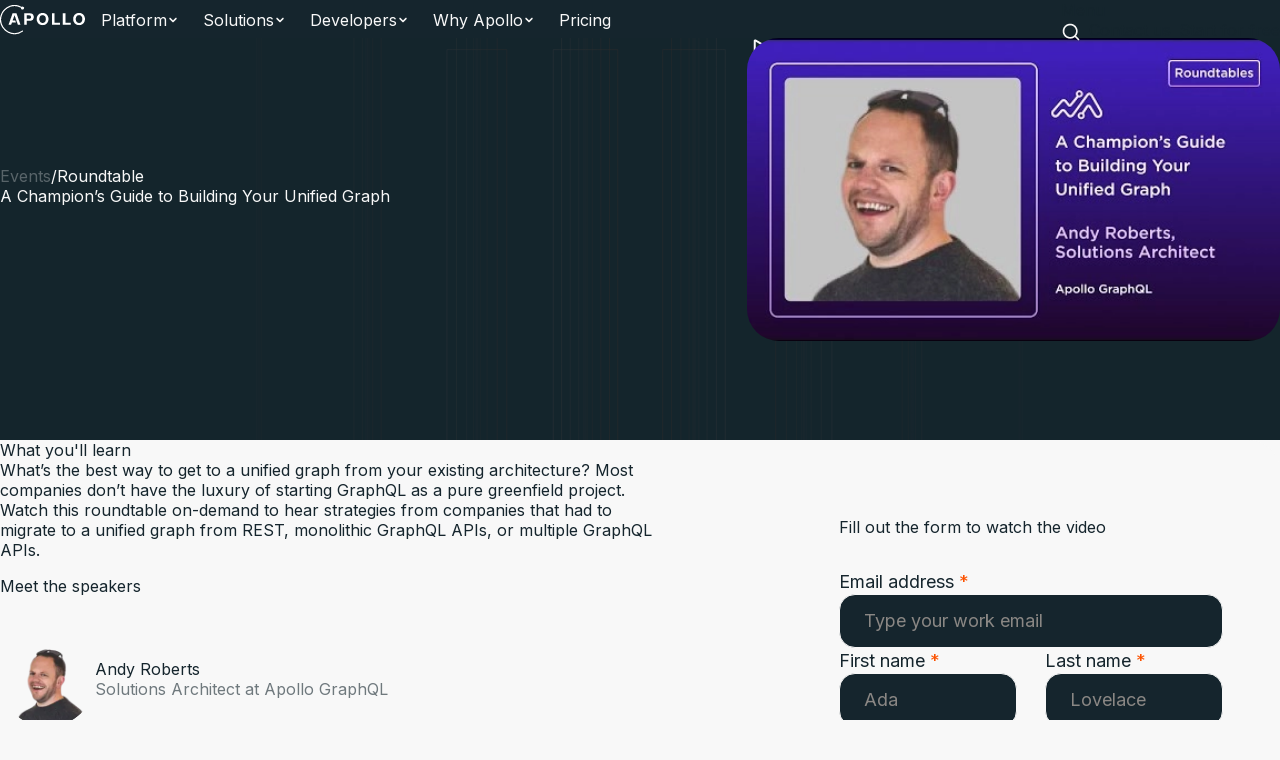

--- FILE ---
content_type: text/html; charset=utf-8
request_url: https://www.apollographql.com/events/a-champions-guide-to-building-your-unified-graph
body_size: 12418
content:
<!DOCTYPE html><html lang="en"><head><style type="text/css">
            :root {
              --font-inter: '__Inter_37ef13', '__Inter_Fallback_37ef13', var(--font-fallback);
              --font-aeonik: '__aeonikFont_a2019c', '__aeonikFont_Fallback_a2019c', var(--font-fallback);
              --font-fira-code: '__firaCodeFont_e66e50', '__firaCodeFont_Fallback_e66e50', var(--font-fallback), monospace;
              --font-aeonik-air: '__aeonikAirFont_e4bea8', '__aeonikAirFont_Fallback_e4bea8', var(--font-fallback);
            }</style><meta charSet="utf-8"/><meta name="viewport" content="width=device-width, height=device-height, initial-scale=1, shrink-to-fit=no"/><link rel="apple-touch-icon" sizes="57x57" href="/favicon/apple-icon-57x57.png"/><link rel="apple-touch-icon" sizes="60x60" href="/favicon/apple-icon-60x60.png"/><link rel="apple-touch-icon" sizes="72x72" href="/favicon/apple-icon-72x72.png"/><link rel="apple-touch-icon" sizes="76x76" href="/favicon/apple-icon-76x76.png"/><link rel="apple-touch-icon" sizes="114x114" href="/favicon/apple-icon-114x114.png"/><link rel="apple-touch-icon" sizes="120x120" href="/favicon/apple-icon-120x120.png"/><link rel="apple-touch-icon" sizes="144x144" href="/favicon/apple-icon-144x144.png"/><link rel="apple-touch-icon" sizes="152x152" href="/favicon/apple-icon-152x152.png"/><link rel="apple-touch-icon" sizes="180x180" href="/favicon/apple-icon-180x180.png"/><link rel="icon" type="image/png" sizes="192x192" href="/favicon/android-icon-192x192.png"/><link rel="icon" type="image/png" sizes="32x32" href="/favicon/favicon-32x32.png"/><link rel="icon" type="image/png" sizes="96x96" href="/favicon/favicon-96x96.png"/><link rel="icon" type="image/png" sizes="16x16" href="/favicon/favicon-16x16.png"/><link rel="manifest" href="/favicon/manifest.json"/><meta name="msapplication-TileColor" content="#15252d"/><meta name="msapplication-TileImage" content="/favicon/ms-icon-144x144.png"/><meta name="theme-color" content="#15252d"/><title>A Champion’s Guide to Building Your Unified Graph</title><meta name="description" content="Unlock microservices potential with Apollo GraphQL. Seamlessly integrate APIs, manage data, and enhance performance. Explore Apollo&#x27;s innovative solutions."/><meta name="twitter:card" content="summary_large_image"/><meta name="twitter:site" content="@apollographql"/><meta name="twitter:creator" content="@apollographql"/><meta name="twitter:title" content="A Champion’s Guide to Building Your Unified Graph"/><meta name="twitter:description" content="Unlock microservices potential with Apollo GraphQL. Seamlessly integrate APIs, manage data, and enhance performance. Explore Apollo&#x27;s innovative solutions."/><meta name="twitter:image" content="https://www.apollographql.com/og.png"/><meta property="og:title" content="A Champion’s Guide to Building Your Unified Graph"/><meta property="og:description" content="Unlock microservices potential with Apollo GraphQL. Seamlessly integrate APIs, manage data, and enhance performance. Explore Apollo&#x27;s innovative solutions."/><meta property="og:url" content="https://www.apollographql.com/events/a-champions-guide-to-building-your-unified-graph"/><meta property="og:image" content="https://www.apollographql.com/og.png"/><meta property="og:image:alt" content="A Champion’s Guide to Building Your Unified Graph"/><meta property="og:image:width" content="1200"/><meta property="og:image:height" content="630"/><link rel="canonical" href="https://www.apollographql.com/events/a-champions-guide-to-building-your-unified-graph"/><meta name="next-head-count" content="36"/><link rel="preload" href="/_next/static/media/e4af272ccee01ff0-s.p.woff2" as="font" type="font/woff2" crossorigin="anonymous" data-next-font="size-adjust"/><link rel="preload" href="/_next/static/media/c87a3097311cecc0-s.p.woff2" as="font" type="font/woff2" crossorigin="anonymous" data-next-font="size-adjust"/><link rel="preload" href="/_next/static/media/8aca9715200f150b-s.p.woff2" as="font" type="font/woff2" crossorigin="anonymous" data-next-font="size-adjust"/><link rel="preload" href="/_next/static/media/d29f230aa4662873-s.p.woff2" as="font" type="font/woff2" crossorigin="anonymous" data-next-font="size-adjust"/><link rel="preload" href="/_next/static/media/502fd2f4a617ff50-s.p.woff2" as="font" type="font/woff2" crossorigin="anonymous" data-next-font="size-adjust"/><link rel="preload" href="/_next/static/media/27ebf6bb0d7babf2-s.p.woff2" as="font" type="font/woff2" crossorigin="anonymous" data-next-font="size-adjust"/><link rel="preload" href="/_next/static/media/776eb793ac0e716d-s.p.woff2" as="font" type="font/woff2" crossorigin="anonymous" data-next-font="size-adjust"/><link rel="preload" href="/_next/static/media/19c2335dcef346d9-s.p.woff2" as="font" type="font/woff2" crossorigin="anonymous" data-next-font="size-adjust"/><link rel="preload" href="/_next/static/media/ac48b0b17c9d9a56-s.p.woff2" as="font" type="font/woff2" crossorigin="anonymous" data-next-font="size-adjust"/><link rel="preload" href="/_next/static/media/bbc4555e681de899-s.p.woff2" as="font" type="font/woff2" crossorigin="anonymous" data-next-font="size-adjust"/><link rel="preload" href="/_next/static/media/a78a31a1218d2815-s.p.woff2" as="font" type="font/woff2" crossorigin="anonymous" data-next-font="size-adjust"/><link rel="preload" href="/_next/static/media/0f7fb29b34a2926d-s.p.woff2" as="font" type="font/woff2" crossorigin="anonymous" data-next-font="size-adjust"/><link rel="preload" href="/_next/static/css/cbc62e706d5e4ff2.css" as="style"/><link rel="stylesheet" href="/_next/static/css/cbc62e706d5e4ff2.css" data-n-g=""/><link rel="preload" href="/_next/static/css/80bf911a78b8fdba.css" as="style"/><link rel="stylesheet" href="/_next/static/css/80bf911a78b8fdba.css" data-n-p=""/><link rel="preload" href="/_next/static/css/bfaccd18113d2150.css" as="style"/><link rel="stylesheet" href="/_next/static/css/bfaccd18113d2150.css" data-n-p=""/><link rel="preload" href="/_next/static/css/13477fd97073f1b1.css" as="style"/><link rel="stylesheet" href="/_next/static/css/13477fd97073f1b1.css"/><noscript data-n-css=""></noscript><script defer="" nomodule="" src="/_next/static/chunks/polyfills-78c92fac7aa8fdd8.js"></script><script defer="" src="/_next/static/chunks/47956.5d9f9c2e37670b8f.js"></script><script defer="" src="/_next/static/chunks/92987.ff8ae6953d59026b.js"></script><script src="/_next/static/chunks/webpack-c097e46e4a19fccb.js" defer=""></script><script src="/_next/static/chunks/framework-41b0c4d7c45ae562.js" defer=""></script><script src="/_next/static/chunks/main-3fccf5e3107ae8a8.js" defer=""></script><script src="/_next/static/chunks/pages/_app-dfe9db94c0f3fe3d.js" defer=""></script><script src="/_next/static/chunks/b50fcb72-1eddfebae77118b7.js" defer=""></script><script src="/_next/static/chunks/27258-4671793f268a9034.js" defer=""></script><script src="/_next/static/chunks/29808-d4fa32022bc9b6e9.js" defer=""></script><script src="/_next/static/chunks/93647-629c8a0ad55240d0.js" defer=""></script><script src="/_next/static/chunks/44787-5b39fa3d1e413f40.js" defer=""></script><script src="/_next/static/chunks/85936-ffff3a3d54dadeb1.js" defer=""></script><script src="/_next/static/chunks/75418-fc6d0b654faff8bd.js" defer=""></script><script src="/_next/static/chunks/76920-006e5f7a2654c004.js" defer=""></script><script src="/_next/static/chunks/32911-e93ba648785a4020.js" defer=""></script><script src="/_next/static/chunks/53291-178233fadf0f66bd.js" defer=""></script><script src="/_next/static/chunks/48676-3258d18d0b3ce051.js" defer=""></script><script src="/_next/static/chunks/7888-a2e13863cfd7e148.js" defer=""></script><script src="/_next/static/chunks/67949-67ae7df652b03f48.js" defer=""></script><script src="/_next/static/chunks/35532-df430d64c1056d36.js" defer=""></script><script src="/_next/static/chunks/29170-2da6b34410b154e1.js" defer=""></script><script src="/_next/static/chunks/pages/events/%5Bslug%5D-136af1f84ca98e54.js" defer=""></script><script src="/_next/static/9Yx575IM-eTyM_kM2sQD5/_buildManifest.js" defer=""></script><script src="/_next/static/9Yx575IM-eTyM_kM2sQD5/_ssgManifest.js" defer=""></script></head><body><div id="__next"><header class="header_header__RMLqJ bg-brand-primary/90 backdrop-blur-sm"><div class="header_navigationWrapper__1gDjd py-4 px-container"><div class="header_leftSide__JJPUA"><a aria-label="Go to homepage" href="/"><svg xmlns="http://www.w3.org/2000/svg" width="85" height="30" fill="none"><path fill="#fff" d="M47.765 17.173a5.5 5.5 0 0 1-2.097 2.187q-1.347.79-3.068.788-1.722 0-3.07-.788a5.5 5.5 0 0 1-2.096-2.187q-.75-1.398-.75-3.13t.75-3.13a5.5 5.5 0 0 1 2.097-2.186q1.346-.79 3.069-.79t3.068.79a5.5 5.5 0 0 1 2.097 2.186q.75 1.398.75 3.13t-.75 3.13m-8.064-1.106q.41.891 1.16 1.398.75.505 1.739.505.971 0 1.722-.505.75-.507 1.159-1.398.409-.893.41-2.024 0-1.133-.41-2.024t-1.16-1.397q-.75-.506-1.721-.506-.99 0-1.74.506t-1.159 1.397q-.408.893-.409 2.024 0 1.133.41 2.024M84.25 17.173a5.5 5.5 0 0 1-2.097 2.187q-1.347.79-3.069.788-1.721 0-3.069-.788a5.5 5.5 0 0 1-2.097-2.187q-.75-1.398-.75-3.13t.75-3.13a5.5 5.5 0 0 1 2.097-2.186q1.346-.79 3.069-.79t3.069.79a5.5 5.5 0 0 1 2.097 2.186q.75 1.398.75 3.13t-.75 3.13m-8.064-1.106q.41.891 1.16 1.398.75.505 1.738.505.972 0 1.722-.505.75-.507 1.16-1.398.409-.893.409-2.024 0-1.133-.41-2.024-.409-.891-1.159-1.397t-1.722-.506q-.99 0-1.739.506t-1.16 1.397q-.408.893-.408 2.024 0 1.133.409 2.024M19.853 17.94l-.563-1.61-.741-2.118-.537-1.534-.701-2.006-.816-2.331H12.54l-.631 1.805-.563 1.609-2.795 7.99h2.608l.818-2.332h3.956l-.702-2.006h-2.555l.537-1.534 1.12-3.201.185-.53.185.53 3.173 9.072v.002h2.609zM32.899 9.361q.886 1.02.886 2.633 0 1.697-.878 2.735t-2.72 1.038h-3.409v3.979H24.17V8.34h6.018q1.825 0 2.71 1.02m-3.53 4.382q.904 0 1.313-.463.41-.463.41-1.27 0-1.646-1.705-1.646h-2.609v3.38zM54.622 8.34v9.33h5.302v2.076h-7.91V8.34zM65.416 8.34v9.33h5.302v2.076h-7.91V8.34z"></path><path fill="#fff" d="M22.479 4.63a1.5 1.5 0 0 0 1.219-.62 1.525 1.525 0 0 0-.73-2.34 1.5 1.5 0 0 0-1.354.191 14.45 14.45 0 0 0-14.74.329 14.6 14.6 0 0 0-5.209 5.625 14.68 14.68 0 0 0 .72 14.815 14.55 14.55 0 0 0 5.73 5.087 14.45 14.45 0 0 0 14.702-1.121.595.595 0 0 0 .147-.83.593.593 0 0 0-.824-.147A13.267 13.267 0 0 1 8.653 26.65a13.36 13.36 0 0 1-5.26-4.66 13.48 13.48 0 0 1-.69-13.588 13.4 13.4 0 0 1 4.76-5.175 13.272 13.272 0 0 1 13.521-.356 1.53 1.53 0 0 0 .345 1.226 1.51 1.51 0 0 0 1.15.532"></path></svg></a><nav class="navigation_navigation__UmiwA text-sm"><div class="navigation_navItems__x5ICo"><button class="navigation_navItem___MzGp navigation_hasDropdown__Sjw0C" aria-expanded="false" aria-haspopup="menu" aria-controls="dropdown-platform" id="nav-platform">Platform<svg class="navigation_chevron__XwKaX" width="12" height="12" viewBox="0 0 12 12" fill="none"><path d="M3 4.5L6 7.5L9 4.5" stroke="currentColor" stroke-width="1.5" stroke-linecap="round" stroke-linejoin="round"></path></svg></button><button class="navigation_navItem___MzGp navigation_hasDropdown__Sjw0C" aria-expanded="false" aria-haspopup="menu" aria-controls="dropdown-solutions" id="nav-solutions">Solutions<svg class="navigation_chevron__XwKaX" width="12" height="12" viewBox="0 0 12 12" fill="none"><path d="M3 4.5L6 7.5L9 4.5" stroke="currentColor" stroke-width="1.5" stroke-linecap="round" stroke-linejoin="round"></path></svg></button><button class="navigation_navItem___MzGp navigation_hasDropdown__Sjw0C" aria-expanded="false" aria-haspopup="menu" aria-controls="dropdown-developers" id="nav-developers">Developers<svg class="navigation_chevron__XwKaX" width="12" height="12" viewBox="0 0 12 12" fill="none"><path d="M3 4.5L6 7.5L9 4.5" stroke="currentColor" stroke-width="1.5" stroke-linecap="round" stroke-linejoin="round"></path></svg></button><button class="navigation_navItem___MzGp navigation_hasDropdown__Sjw0C" aria-expanded="false" aria-haspopup="menu" aria-controls="dropdown-why-apollo" id="nav-why-apollo">Why Apollo<svg class="navigation_chevron__XwKaX" width="12" height="12" viewBox="0 0 12 12" fill="none"><path d="M3 4.5L6 7.5L9 4.5" stroke="currentColor" stroke-width="1.5" stroke-linecap="round" stroke-linejoin="round"></path></svg></button><a href="/pricing" class="navigation_navItem___MzGp" id="nav-pricing">Pricing</a></div><div class="navigation_dropdownContainer__Vm5ga" style="transform:none;left:0px;--button-width:0px;--content-width:800px;--content-height:400px;--dropdown-top-offset:120px;width:800px;height:400px"><div class="navigation_dropdownContent__We0yj"><div class="platform-dropdown_dropdown__1gwaT platform-dropdown_platformDropdown__ceznn" role="none" style="grid-template-columns:1fr 1fr 300px;grid-template-rows:auto 1fr;gap:0"><div class="platform-dropdown_section__hze3x platform-dropdown_graphos__fhS5m" style="grid-column:1 / 3;grid-row:1;padding:0"><div class="platform-dropdown_items__q2HqP" role="none"><a class="platform-dropdown_item__dE_7g platform-dropdown_headerItem__M4x6l" role="menuitem" href="/graphos"><div class="platform-dropdown_itemContent__l_4Kb"><div class="platform-dropdown_itemTitle__UUHY5">Apollo GraphOS Platform</div><div class="platform-dropdown_itemDescription___bY7e">Cloud native API orchestration.<!-- --> <span class="platform-dropdown_explore__wr_VR">Explore more<svg width="16" height="16" viewBox="0 0 24 24" fill="none" xmlns="http://www.w3.org/2000/svg" style="margin-left:0.5rem;transform:rotate(-90deg)"><path d="M12 6v12.5m0 0 6-6m-6 6-6-6" stroke="currentColor" stroke-width="1.5" stroke-linecap="round" stroke-linejoin="round"></path></svg></span></div></div></a></div></div><div class="platform-dropdown_section__hze3x" style="grid-column:1;grid-row:2;border-right:1px solid var(--color-border-light, #e1e1e1);border-top:1px solid var(--color-border-light, #e1e1e1)"><div class="platform-dropdown_group__FfMgp"><h3 class="platform-dropdown_sectionTitle__xvbKO" role="presentation">Components</h3><div class="platform-dropdown_items__q2HqP" role="none"><a class="dropdown_item___TawK" role="menuitem" href="/graphos-router"><div><div class="dropdown_itemTitle__rSeYz">GraphOS Router<svg width="16" height="16" viewBox="0 0 24 24" fill="none" xmlns="http://www.w3.org/2000/svg" style="margin-left:0.5rem;transform:rotate(-90deg);flex-shrink:0"><path d="M12 6v12.5m0 0 6-6m-6 6-6-6" stroke="currentColor" stroke-width="1.5" stroke-linecap="round" stroke-linejoin="round"></path></svg></div><div class="dropdown_itemDescription__So_x8">Enterprise-grade runtime</div></div></a><a class="dropdown_item___TawK" role="menuitem" href="/graphos/apollo-connectors"><div><div class="dropdown_itemTitle__rSeYz">Apollo Connectors<svg width="16" height="16" viewBox="0 0 24 24" fill="none" xmlns="http://www.w3.org/2000/svg" style="margin-left:0.5rem;transform:rotate(-90deg);flex-shrink:0"><path d="M12 6v12.5m0 0 6-6m-6 6-6-6" stroke="currentColor" stroke-width="1.5" stroke-linecap="round" stroke-linejoin="round"></path></svg></div><div class="dropdown_itemDescription__So_x8">Declarative GraphQL orchestration for REST APIs</div></div></a><a class="dropdown_item___TawK" role="menuitem" href="https://www.apollographql.com/docs/graphos/platform/platform-api"><div><div class="dropdown_itemTitle__rSeYz">GraphOS Platform API<svg width="16" height="16" viewBox="0 0 24 24" fill="none" xmlns="http://www.w3.org/2000/svg" style="margin-left:0.5rem;transform:rotate(-90deg);flex-shrink:0"><path d="M12 6v12.5m0 0 6-6m-6 6-6-6" stroke="currentColor" stroke-width="1.5" stroke-linecap="round" stroke-linejoin="round"></path></svg></div><div class="dropdown_itemDescription__So_x8">Automate GraphOS tasks</div></div></a><a class="dropdown_item___TawK" role="menuitem" href="/apollo-mcp-server"><div><div class="dropdown_itemTitle__rSeYz">Apollo MCP Server<svg width="16" height="16" viewBox="0 0 24 24" fill="none" xmlns="http://www.w3.org/2000/svg" style="margin-left:0.5rem;transform:rotate(-90deg);flex-shrink:0"><path d="M12 6v12.5m0 0 6-6m-6 6-6-6" stroke="currentColor" stroke-width="1.5" stroke-linecap="round" stroke-linejoin="round"></path></svg></div><div class="dropdown_itemDescription__So_x8">Connect AI agents to your APIs</div></div></a><a class="dropdown_item___TawK" role="menuitem" href="/graphos/apollo-graphos-operator"><div><div class="dropdown_itemTitle__rSeYz">Apollo GraphOS Operator<svg width="16" height="16" viewBox="0 0 24 24" fill="none" xmlns="http://www.w3.org/2000/svg" style="margin-left:0.5rem;transform:rotate(-90deg);flex-shrink:0"><path d="M12 6v12.5m0 0 6-6m-6 6-6-6" stroke="currentColor" stroke-width="1.5" stroke-linecap="round" stroke-linejoin="round"></path></svg></div><div class="dropdown_itemDescription__So_x8">The Kubernetes Operator for GraphOS Runtime.</div></div></a></div></div><div class="platform-dropdown_group__FfMgp"><h3 class="platform-dropdown_sectionTitle__xvbKO" role="presentation">Security</h3><div class="platform-dropdown_items__q2HqP" role="none"><a class="dropdown_item___TawK" role="menuitem" href="https://www.apollographql.com/docs/graphos/platform/access-management/member-roles"><div><div class="dropdown_itemTitle__rSeYz">Access Management<svg width="16" height="16" viewBox="0 0 24 24" fill="none" xmlns="http://www.w3.org/2000/svg" style="margin-left:0.5rem;transform:rotate(-90deg);flex-shrink:0"><path d="M12 6v12.5m0 0 6-6m-6 6-6-6" stroke="currentColor" stroke-width="1.5" stroke-linecap="round" stroke-linejoin="round"></path></svg></div><div class="dropdown_itemDescription__So_x8">Secure your GraphOS org</div></div></a><a class="dropdown_item___TawK" role="menuitem" href="https://www.apollographql.com/docs/graphos/routing/security"><div><div class="dropdown_itemTitle__rSeYz">API Security<svg width="16" height="16" viewBox="0 0 24 24" fill="none" xmlns="http://www.w3.org/2000/svg" style="margin-left:0.5rem;transform:rotate(-90deg);flex-shrink:0"><path d="M12 6v12.5m0 0 6-6m-6 6-6-6" stroke="currentColor" stroke-width="1.5" stroke-linecap="round" stroke-linejoin="round"></path></svg></div><div class="dropdown_itemDescription__So_x8">Secure your GraphQL API from malicious requests</div></div></a></div></div></div><div class="platform-dropdown_section__hze3x" style="grid-column:2;grid-row:2;border-right:0;border-top:1px solid var(--color-border-light, #e1e1e1)"><div class="platform-dropdown_group__FfMgp"><h3 class="platform-dropdown_sectionTitle__xvbKO" role="presentation">GraphOS Studio Development Tools</h3><div class="platform-dropdown_items__q2HqP" role="none"><a class="dropdown_item___TawK" role="menuitem" href="https://www.apollographql.com/docs/graphos/platform/explorer"><div><div class="dropdown_itemTitle__rSeYz">Studio Explorer<svg width="16" height="16" viewBox="0 0 24 24" fill="none" xmlns="http://www.w3.org/2000/svg" style="margin-left:0.5rem;transform:rotate(-90deg);flex-shrink:0"><path d="M12 6v12.5m0 0 6-6m-6 6-6-6" stroke="currentColor" stroke-width="1.5" stroke-linecap="round" stroke-linejoin="round"></path></svg></div><div class="dropdown_itemDescription__So_x8">Author, manage, and test GraphQL operations</div></div></a><a class="dropdown_item___TawK" role="menuitem" href="https://www.apollographql.com/docs/graphos/platform/schema-management/proposals"><div><div class="dropdown_itemTitle__rSeYz">Schema Proposals<svg width="16" height="16" viewBox="0 0 24 24" fill="none" xmlns="http://www.w3.org/2000/svg" style="margin-left:0.5rem;transform:rotate(-90deg);flex-shrink:0"><path d="M12 6v12.5m0 0 6-6m-6 6-6-6" stroke="currentColor" stroke-width="1.5" stroke-linecap="round" stroke-linejoin="round"></path></svg></div><div class="dropdown_itemDescription__So_x8">Manage schema changes</div></div></a><a class="dropdown_item___TawK" role="menuitem" href="https://www.apollographql.com/docs/ide-support"><div><div class="dropdown_itemTitle__rSeYz">IDE Extensions<svg width="16" height="16" viewBox="0 0 24 24" fill="none" xmlns="http://www.w3.org/2000/svg" style="margin-left:0.5rem;transform:rotate(-90deg);flex-shrink:0"><path d="M12 6v12.5m0 0 6-6m-6 6-6-6" stroke="currentColor" stroke-width="1.5" stroke-linecap="round" stroke-linejoin="round"></path></svg></div><div class="dropdown_itemDescription__So_x8">Streamline GraphQL development</div></div></a></div></div><div class="platform-dropdown_group__FfMgp"><h3 class="platform-dropdown_sectionTitle__xvbKO" role="presentation">Performance</h3><div class="platform-dropdown_items__q2HqP" role="none"><a class="dropdown_item___TawK" role="menuitem" href="https://www.apollographql.com/docs/graphos/platform/insights"><div><div class="dropdown_itemTitle__rSeYz">Insights<svg width="16" height="16" viewBox="0 0 24 24" fill="none" xmlns="http://www.w3.org/2000/svg" style="margin-left:0.5rem;transform:rotate(-90deg);flex-shrink:0"><path d="M12 6v12.5m0 0 6-6m-6 6-6-6" stroke="currentColor" stroke-width="1.5" stroke-linecap="round" stroke-linejoin="round"></path></svg></div><div class="dropdown_itemDescription__So_x8">Visualize API performance and usage</div></div></a><a class="dropdown_item___TawK" role="menuitem" href="https://www.apollographql.com/docs/graphos/routing/observability"><div><div class="dropdown_itemTitle__rSeYz">API Observability &amp; OTel<svg width="16" height="16" viewBox="0 0 24 24" fill="none" xmlns="http://www.w3.org/2000/svg" style="margin-left:0.5rem;transform:rotate(-90deg);flex-shrink:0"><path d="M12 6v12.5m0 0 6-6m-6 6-6-6" stroke="currentColor" stroke-width="1.5" stroke-linecap="round" stroke-linejoin="round"></path></svg></div><div class="dropdown_itemDescription__So_x8">Monitor health and performance</div></div></a><a class="dropdown_item___TawK" role="menuitem" href="https://www.apollographql.com/docs/graphos/routing/performance"><div><div class="dropdown_itemTitle__rSeYz">API Performance<svg width="16" height="16" viewBox="0 0 24 24" fill="none" xmlns="http://www.w3.org/2000/svg" style="margin-left:0.5rem;transform:rotate(-90deg);flex-shrink:0"><path d="M12 6v12.5m0 0 6-6m-6 6-6-6" stroke="currentColor" stroke-width="1.5" stroke-linecap="round" stroke-linejoin="round"></path></svg></div><div class="dropdown_itemDescription__So_x8">Query plan and response caching</div></div></a></div></div></div><div class="platform-dropdown_section__hze3x platform-dropdown_right__a_prH" style="grid-column:3;grid-row:1 / 3"><div><h3 class="platform-dropdown_sectionTitle__xvbKO" role="presentation">New to GraphQL?</h3><div class="platform-dropdown_items__q2HqP" role="none"><a class="dropdown_item___TawK" role="menuitem" href="https://www.apollographql.com/tutorials/connectors-intro-rest"><div><div class="dropdown_itemTitle__rSeYz">Tutorial: REST to GraphQL in minutes<svg width="16" height="16" viewBox="0 0 24 24" fill="none" xmlns="http://www.w3.org/2000/svg" style="margin-left:0.5rem;transform:rotate(-90deg);flex-shrink:0"><path d="M12 6v12.5m0 0 6-6m-6 6-6-6" stroke="currentColor" stroke-width="1.5" stroke-linecap="round" stroke-linejoin="round"></path></svg></div></div></a></div></div><div><h3 class="platform-dropdown_sectionTitle__xvbKO" role="presentation">Ready to begin?</h3><div class="platform-dropdown_items__q2HqP" role="none"><a class="dropdown_item___TawK" role="menuitem" href="https://studio.apollographql.com/signup?referrer=www-new"><div><div class="dropdown_itemTitle__rSeYz">Get Started<svg width="16" height="16" viewBox="0 0 24 24" fill="none" xmlns="http://www.w3.org/2000/svg" style="margin-left:0.5rem;transform:rotate(-90deg);flex-shrink:0"><path d="M12 6v12.5m0 0 6-6m-6 6-6-6" stroke="currentColor" stroke-width="1.5" stroke-linecap="round" stroke-linejoin="round"></path></svg></div></div></a></div></div><div><h3 class="platform-dropdown_sectionTitle__xvbKO" role="presentation">Get Involved</h3><div class="platform-dropdown_items__q2HqP" role="none"><a class="dropdown_item___TawK" role="menuitem" target="_blank" rel="noopener noreferrer" href="https://community.apollographql.com/"><div><div class="dropdown_itemTitle__rSeYz">Apollo Community<svg width="14" height="14" fill="none" xmlns="http://www.w3.org/2000/svg" style="margin-left:0.5rem;flex-shrink:0"><path d="m8.18 6.382 5-5m0 0H9.846m3.334 0v3.333m0 4v3.334a1.334 1.334 0 0 1-1.334 1.333H2.513A1.334 1.334 0 0 1 1.18 12.05V2.715a1.333 1.333 0 0 1 1.333-1.333h3.333" stroke="currentColor" stroke-linecap="round" stroke-linejoin="round"></path></svg></div></div></a></div></div></div></div><div class="solutions_dropdown__gCG6U solutions_solutionsDropdown__Twsw0" role="none"><div class="solutions_section__nHqXY solutions_useCaseSection__BaRIa"><div><h3 class="solutions_sectionTitle__XuE2j" role="presentation">Use Case</h3><div class="solutions_items__S4Zt4" role="none"><a class="dropdown_item___TawK" role="menuitem" href="https://www.apollographql.com/solutions/ai"><div><div class="dropdown_itemTitle__rSeYz">Agentic AI Experiences<svg width="16" height="16" viewBox="0 0 24 24" fill="none" xmlns="http://www.w3.org/2000/svg" style="margin-left:0.5rem;transform:rotate(-90deg);flex-shrink:0"><path d="M12 6v12.5m0 0 6-6m-6 6-6-6" stroke="currentColor" stroke-width="1.5" stroke-linecap="round" stroke-linejoin="round"></path></svg></div></div></a><a class="dropdown_item___TawK" role="menuitem" href="https://www.apollographql.com/solutions/developer-efficiency"><div><div class="dropdown_itemTitle__rSeYz">Developer Efficiency<svg width="16" height="16" viewBox="0 0 24 24" fill="none" xmlns="http://www.w3.org/2000/svg" style="margin-left:0.5rem;transform:rotate(-90deg);flex-shrink:0"><path d="M12 6v12.5m0 0 6-6m-6 6-6-6" stroke="currentColor" stroke-width="1.5" stroke-linecap="round" stroke-linejoin="round"></path></svg></div></div></a><a class="dropdown_item___TawK" role="menuitem" href="https://www.apollographql.com/solutions/customer-experience"><div><div class="dropdown_itemTitle__rSeYz">Enhanced Customer Experience<svg width="16" height="16" viewBox="0 0 24 24" fill="none" xmlns="http://www.w3.org/2000/svg" style="margin-left:0.5rem;transform:rotate(-90deg);flex-shrink:0"><path d="M12 6v12.5m0 0 6-6m-6 6-6-6" stroke="currentColor" stroke-width="1.5" stroke-linecap="round" stroke-linejoin="round"></path></svg></div></div></a><a class="dropdown_item___TawK" role="menuitem" href="https://www.apollographql.com/solutions/monolithic-to-microservices"><div><div class="dropdown_itemTitle__rSeYz">Modernization<svg width="16" height="16" viewBox="0 0 24 24" fill="none" xmlns="http://www.w3.org/2000/svg" style="margin-left:0.5rem;transform:rotate(-90deg);flex-shrink:0"><path d="M12 6v12.5m0 0 6-6m-6 6-6-6" stroke="currentColor" stroke-width="1.5" stroke-linecap="round" stroke-linejoin="round"></path></svg></div></div></a><a class="dropdown_item___TawK" role="menuitem" href="https://www.apollographql.com/solutions/mergers-and-acquisitions"><div><div class="dropdown_itemTitle__rSeYz">Mergers and Acquisitions<svg width="16" height="16" viewBox="0 0 24 24" fill="none" xmlns="http://www.w3.org/2000/svg" style="margin-left:0.5rem;transform:rotate(-90deg);flex-shrink:0"><path d="M12 6v12.5m0 0 6-6m-6 6-6-6" stroke="currentColor" stroke-width="1.5" stroke-linecap="round" stroke-linejoin="round"></path></svg></div></div></a></div></div></div><div class="solutions_section__nHqXY"><div><h3 class="solutions_sectionTitle__XuE2j" role="presentation">Guides</h3><div class="solutions_items__S4Zt4" role="none"><a class="dropdown_item___TawK" role="menuitem" href="https://www.apollographql.com/guides/api-orchestration"><div><div class="dropdown_itemTitle__rSeYz">Graph-based API orchestration<svg width="16" height="16" viewBox="0 0 24 24" fill="none" xmlns="http://www.w3.org/2000/svg" style="margin-left:0.5rem;transform:rotate(-90deg);flex-shrink:0"><path d="M12 6v12.5m0 0 6-6m-6 6-6-6" stroke="currentColor" stroke-width="1.5" stroke-linecap="round" stroke-linejoin="round"></path></svg></div></div></a><a class="dropdown_item___TawK" role="menuitem" href="https://www.apollographql.com/guides/chatbots"><div><div class="dropdown_itemTitle__rSeYz">Secure API access to agentic AI workflows<svg width="16" height="16" viewBox="0 0 24 24" fill="none" xmlns="http://www.w3.org/2000/svg" style="margin-left:0.5rem;transform:rotate(-90deg);flex-shrink:0"><path d="M12 6v12.5m0 0 6-6m-6 6-6-6" stroke="currentColor" stroke-width="1.5" stroke-linecap="round" stroke-linejoin="round"></path></svg></div></div></a></div></div></div><div class="solutions_featuredSection__knprG"><div class="solutions_featuredCard__W1g_N"><div class="solutions_featuredImage__ptYlP"><img src="https://www.datocms-assets.com/102461/1765470251-enhance-customer-experiences-optimized.png" alt=""/></div><p class="solutions_featuredDescription__69rGv small">Enhance customer experiences with Apollo GraphOS</p><a class="solutions_featuredCta__KVmZl" href="https://www.apollographql.com/solutions/customer-experience">Learn more<span aria-hidden="true">→</span></a></div></div></div><div class="developers-dropdown_dropdown__N3zGQ developers-dropdown_developersDropdown__pLPQX" role="none"><div class="developers-dropdown_section__YULfb developers-dropdown_leftColumn__knNEv"><div class="developers-dropdown_group__Z7CIZ"><h3 class="developers-dropdown_sectionTitle__bybnV" role="presentation">GraphOS Studio Development Tools</h3><div class="developers-dropdown_items__oFrXM" role="none"><a class="dropdown_item___TawK" role="menuitem" href="https://www.apollographql.com/docs/graphos/platform/explorer"><div><div class="dropdown_itemTitle__rSeYz">Studio Explorer<svg width="16" height="16" viewBox="0 0 24 24" fill="none" xmlns="http://www.w3.org/2000/svg" style="margin-left:0.5rem;transform:rotate(-90deg);flex-shrink:0"><path d="M12 6v12.5m0 0 6-6m-6 6-6-6" stroke="currentColor" stroke-width="1.5" stroke-linecap="round" stroke-linejoin="round"></path></svg></div><div class="dropdown_itemDescription__So_x8">Web IDE for GraphQL</div></div></a><a class="dropdown_item___TawK" role="menuitem" href="https://www.apollographql.com/docs/ide-support"><div><div class="dropdown_itemTitle__rSeYz">IDE Extensions<svg width="16" height="16" viewBox="0 0 24 24" fill="none" xmlns="http://www.w3.org/2000/svg" style="margin-left:0.5rem;transform:rotate(-90deg);flex-shrink:0"><path d="M12 6v12.5m0 0 6-6m-6 6-6-6" stroke="currentColor" stroke-width="1.5" stroke-linecap="round" stroke-linejoin="round"></path></svg></div><div class="dropdown_itemDescription__So_x8">Streamline GraphQL development</div></div></a><a class="dropdown_item___TawK" role="menuitem" href="https://www.apollographql.com/docs/graphos/platform/schema-management/checks/github-integration"><div><div class="dropdown_itemTitle__rSeYz">GitHub<svg width="16" height="16" viewBox="0 0 24 24" fill="none" xmlns="http://www.w3.org/2000/svg" style="margin-left:0.5rem;transform:rotate(-90deg);flex-shrink:0"><path d="M12 6v12.5m0 0 6-6m-6 6-6-6" stroke="currentColor" stroke-width="1.5" stroke-linecap="round" stroke-linejoin="round"></path></svg></div><div class="dropdown_itemDescription__So_x8">Apollo Studio app for GitHub</div></div></a></div></div><div class="developers-dropdown_group__Z7CIZ"><h3 class="developers-dropdown_sectionTitle__bybnV" role="presentation">Resources</h3><div class="developers-dropdown_items__oFrXM" role="none"><a class="dropdown_item___TawK" role="menuitem" href="https://www.apollographql.com/docs"><div><div class="dropdown_itemTitle__rSeYz">Documentation<svg width="16" height="16" viewBox="0 0 24 24" fill="none" xmlns="http://www.w3.org/2000/svg" style="margin-left:0.5rem;transform:rotate(-90deg);flex-shrink:0"><path d="M12 6v12.5m0 0 6-6m-6 6-6-6" stroke="currentColor" stroke-width="1.5" stroke-linecap="round" stroke-linejoin="round"></path></svg></div></div></a><a class="dropdown_item___TawK" role="menuitem" href="https://www.apollographql.com/blog"><div><div class="dropdown_itemTitle__rSeYz">Blogs<svg width="16" height="16" viewBox="0 0 24 24" fill="none" xmlns="http://www.w3.org/2000/svg" style="margin-left:0.5rem;transform:rotate(-90deg);flex-shrink:0"><path d="M12 6v12.5m0 0 6-6m-6 6-6-6" stroke="currentColor" stroke-width="1.5" stroke-linecap="round" stroke-linejoin="round"></path></svg></div></div></a><a class="dropdown_item___TawK" role="menuitem" href="https://www.youtube.com/channel/UC0pEW_GOrMJ23l8QcrGdKSw"><div><div class="dropdown_itemTitle__rSeYz">YouTube<svg width="16" height="16" viewBox="0 0 24 24" fill="none" xmlns="http://www.w3.org/2000/svg" style="margin-left:0.5rem;transform:rotate(-90deg);flex-shrink:0"><path d="M12 6v12.5m0 0 6-6m-6 6-6-6" stroke="currentColor" stroke-width="1.5" stroke-linecap="round" stroke-linejoin="round"></path></svg></div></div></a><a class="dropdown_item___TawK" role="menuitem" href="https://www.apollographql.com/docs/graphos/schema-design/connectors"><div><div class="dropdown_itemTitle__rSeYz">Apollo Connectors<svg width="16" height="16" viewBox="0 0 24 24" fill="none" xmlns="http://www.w3.org/2000/svg" style="margin-left:0.5rem;transform:rotate(-90deg);flex-shrink:0"><path d="M12 6v12.5m0 0 6-6m-6 6-6-6" stroke="currentColor" stroke-width="1.5" stroke-linecap="round" stroke-linejoin="round"></path></svg></div></div></a><a class="dropdown_item___TawK" role="menuitem" href="https://www.apollographql.com/docs/graphos/reference/saf"><div><div class="dropdown_itemTitle__rSeYz">Supergraph Architecture<svg width="16" height="16" viewBox="0 0 24 24" fill="none" xmlns="http://www.w3.org/2000/svg" style="margin-left:0.5rem;transform:rotate(-90deg);flex-shrink:0"><path d="M12 6v12.5m0 0 6-6m-6 6-6-6" stroke="currentColor" stroke-width="1.5" stroke-linecap="round" stroke-linejoin="round"></path></svg></div></div></a><a class="dropdown_item___TawK" role="menuitem" href="/enterprise/support"><div><div class="dropdown_itemTitle__rSeYz">Technical Support<svg width="16" height="16" viewBox="0 0 24 24" fill="none" xmlns="http://www.w3.org/2000/svg" style="margin-left:0.5rem;transform:rotate(-90deg);flex-shrink:0"><path d="M12 6v12.5m0 0 6-6m-6 6-6-6" stroke="currentColor" stroke-width="1.5" stroke-linecap="round" stroke-linejoin="round"></path></svg></div></div></a><a class="dropdown_item___TawK" role="menuitem" href="https://www.apollographql.com/docs/graphos/reference/changelog"><div><div class="dropdown_itemTitle__rSeYz">Product Changelog<svg width="16" height="16" viewBox="0 0 24 24" fill="none" xmlns="http://www.w3.org/2000/svg" style="margin-left:0.5rem;transform:rotate(-90deg);flex-shrink:0"><path d="M12 6v12.5m0 0 6-6m-6 6-6-6" stroke="currentColor" stroke-width="1.5" stroke-linecap="round" stroke-linejoin="round"></path></svg></div></div></a></div></div></div><div class="developers-dropdown_section__YULfb developers-dropdown_middleColumn__c1rc9"><div class="developers-dropdown_group__Z7CIZ"><h3 class="developers-dropdown_sectionTitle__bybnV" role="presentation">Schema Management</h3><div class="developers-dropdown_items__oFrXM" role="none"><a class="dropdown_item___TawK" role="menuitem" href="https://www.apollographql.com/docs/graphos/platform/schema-management/proposals"><div><div class="dropdown_itemTitle__rSeYz">Schema Proposals<svg width="16" height="16" viewBox="0 0 24 24" fill="none" xmlns="http://www.w3.org/2000/svg" style="margin-left:0.5rem;transform:rotate(-90deg);flex-shrink:0"><path d="M12 6v12.5m0 0 6-6m-6 6-6-6" stroke="currentColor" stroke-width="1.5" stroke-linecap="round" stroke-linejoin="round"></path></svg></div><div class="dropdown_itemDescription__So_x8">Manage schema changes</div></div></a><a class="dropdown_item___TawK" role="menuitem" href="https://www.apollographql.com/docs/graphos/schema-design"><div><div class="dropdown_itemTitle__rSeYz">Schema Registry<svg width="16" height="16" viewBox="0 0 24 24" fill="none" xmlns="http://www.w3.org/2000/svg" style="margin-left:0.5rem;transform:rotate(-90deg);flex-shrink:0"><path d="M12 6v12.5m0 0 6-6m-6 6-6-6" stroke="currentColor" stroke-width="1.5" stroke-linecap="round" stroke-linejoin="round"></path></svg></div><div class="dropdown_itemDescription__So_x8">Schema version control</div></div></a><a class="dropdown_item___TawK" role="menuitem" href="https://www.apollographql.com/docs/graphos/platform/schema-management/checks"><div><div class="dropdown_itemTitle__rSeYz">Schema Checks and Linting<svg width="16" height="16" viewBox="0 0 24 24" fill="none" xmlns="http://www.w3.org/2000/svg" style="margin-left:0.5rem;transform:rotate(-90deg);flex-shrink:0"><path d="M12 6v12.5m0 0 6-6m-6 6-6-6" stroke="currentColor" stroke-width="1.5" stroke-linecap="round" stroke-linejoin="round"></path></svg></div><div class="dropdown_itemDescription__So_x8">Schema validation</div></div></a></div></div><div class="developers-dropdown_group__Z7CIZ"><h3 class="developers-dropdown_sectionTitle__bybnV" role="presentation">Community</h3><div class="developers-dropdown_items__oFrXM" role="none"><a class="dropdown_item___TawK" role="menuitem" target="_blank" rel="noopener noreferrer" href="https://summit.graphql.com/"><div><div class="dropdown_itemTitle__rSeYz">GraphQL Summit<svg width="14" height="14" fill="none" xmlns="http://www.w3.org/2000/svg" style="margin-left:0.5rem;flex-shrink:0"><path d="m8.18 6.382 5-5m0 0H9.846m3.334 0v3.333m0 4v3.334a1.334 1.334 0 0 1-1.334 1.333H2.513A1.334 1.334 0 0 1 1.18 12.05V2.715a1.333 1.333 0 0 1 1.333-1.333h3.333" stroke="currentColor" stroke-linecap="round" stroke-linejoin="round"></path></svg></div></div></a><a class="dropdown_item___TawK" role="menuitem" href="/developers"><div><div class="dropdown_itemTitle__rSeYz">Developer Hub<svg width="16" height="16" viewBox="0 0 24 24" fill="none" xmlns="http://www.w3.org/2000/svg" style="margin-left:0.5rem;transform:rotate(-90deg);flex-shrink:0"><path d="M12 6v12.5m0 0 6-6m-6 6-6-6" stroke="currentColor" stroke-width="1.5" stroke-linecap="round" stroke-linejoin="round"></path></svg></div></div></a><a class="dropdown_item___TawK" role="menuitem" target="_blank" rel="noopener noreferrer" href="https://github.com/apollographql/connectors-community/tree/main/connectors"><div><div class="dropdown_itemTitle__rSeYz">Connector Library<svg width="14" height="14" fill="none" xmlns="http://www.w3.org/2000/svg" style="margin-left:0.5rem;flex-shrink:0"><path d="m8.18 6.382 5-5m0 0H9.846m3.334 0v3.333m0 4v3.334a1.334 1.334 0 0 1-1.334 1.333H2.513A1.334 1.334 0 0 1 1.18 12.05V2.715a1.333 1.333 0 0 1 1.333-1.333h3.333" stroke="currentColor" stroke-linecap="round" stroke-linejoin="round"></path></svg></div></div></a><a class="dropdown_item___TawK" role="menuitem" target="_blank" rel="noopener noreferrer" href="https://community.apollographql.com/"><div><div class="dropdown_itemTitle__rSeYz">Apollo Community<svg width="14" height="14" fill="none" xmlns="http://www.w3.org/2000/svg" style="margin-left:0.5rem;flex-shrink:0"><path d="m8.18 6.382 5-5m0 0H9.846m3.334 0v3.333m0 4v3.334a1.334 1.334 0 0 1-1.334 1.333H2.513A1.334 1.334 0 0 1 1.18 12.05V2.715a1.333 1.333 0 0 1 1.333-1.333h3.333" stroke="currentColor" stroke-linecap="round" stroke-linejoin="round"></path></svg></div></div></a><a class="dropdown_item___TawK" role="menuitem" href="/apollo-open-source"><div><div class="dropdown_itemTitle__rSeYz">Open Source Projects<svg width="16" height="16" viewBox="0 0 24 24" fill="none" xmlns="http://www.w3.org/2000/svg" style="margin-left:0.5rem;transform:rotate(-90deg);flex-shrink:0"><path d="M12 6v12.5m0 0 6-6m-6 6-6-6" stroke="currentColor" stroke-width="1.5" stroke-linecap="round" stroke-linejoin="round"></path></svg></div></div></a></div></div></div><div class="developers-dropdown_section__YULfb developers-dropdown_right__3pYWa developers-dropdown_rightColumn__6UjRD"><div><h3 class="developers-dropdown_sectionTitle__bybnV" role="presentation">Ready to learn?</h3><div class="developers-dropdown_items__oFrXM" role="none"><a class="dropdown_item___TawK" role="menuitem" href="https://www.apollographql.com/tutorials"><div><div class="dropdown_itemTitle__rSeYz">Tutorials<svg width="16" height="16" viewBox="0 0 24 24" fill="none" xmlns="http://www.w3.org/2000/svg" style="margin-left:0.5rem;transform:rotate(-90deg);flex-shrink:0"><path d="M12 6v12.5m0 0 6-6m-6 6-6-6" stroke="currentColor" stroke-width="1.5" stroke-linecap="round" stroke-linejoin="round"></path></svg></div></div></a></div></div><div><h3 class="developers-dropdown_sectionTitle__bybnV" role="presentation">Ready to begin?</h3><div class="developers-dropdown_items__oFrXM" role="none"><a class="dropdown_item___TawK" role="menuitem" href="https://studio.apollographql.com/signup?referrer=www-new"><div><div class="dropdown_itemTitle__rSeYz">Get Started<svg width="16" height="16" viewBox="0 0 24 24" fill="none" xmlns="http://www.w3.org/2000/svg" style="margin-left:0.5rem;transform:rotate(-90deg);flex-shrink:0"><path d="M12 6v12.5m0 0 6-6m-6 6-6-6" stroke="currentColor" stroke-width="1.5" stroke-linecap="round" stroke-linejoin="round"></path></svg></div></div></a></div></div><div><h3 class="developers-dropdown_sectionTitle__bybnV" role="presentation">Ready for AI?</h3><div class="developers-dropdown_items__oFrXM" role="none"><a class="dropdown_item___TawK" role="menuitem" href="https://www.apollographql.com/docs/apollo-mcp-server"><div><div class="dropdown_itemTitle__rSeYz">Apollo MCP Server<svg width="16" height="16" viewBox="0 0 24 24" fill="none" xmlns="http://www.w3.org/2000/svg" style="margin-left:0.5rem;transform:rotate(-90deg);flex-shrink:0"><path d="M12 6v12.5m0 0 6-6m-6 6-6-6" stroke="currentColor" stroke-width="1.5" stroke-linecap="round" stroke-linejoin="round"></path></svg></div></div></a></div></div></div></div><div class="why-apollo_dropdown__6v5wX why-apollo_whyApolloDropdown__CgkTs" role="none"><div class="why-apollo_section__ccG5b"><div class="why-apollo_group__aQTMK"><h3 class="why-apollo_sectionTitle__SxfmO" role="presentation">COMPANY</h3><div class="why-apollo_items__40o8E" role="none"><a class="dropdown_item___TawK" role="menuitem" href="/why-apollo"><div><div class="dropdown_itemTitle__rSeYz">Why Apollo<svg width="16" height="16" viewBox="0 0 24 24" fill="none" xmlns="http://www.w3.org/2000/svg" style="margin-left:0.5rem;transform:rotate(-90deg);flex-shrink:0"><path d="M12 6v12.5m0 0 6-6m-6 6-6-6" stroke="currentColor" stroke-width="1.5" stroke-linecap="round" stroke-linejoin="round"></path></svg></div></div></a><a class="dropdown_item___TawK" role="menuitem" href="/leadership"><div><div class="dropdown_itemTitle__rSeYz">Leadership<svg width="16" height="16" viewBox="0 0 24 24" fill="none" xmlns="http://www.w3.org/2000/svg" style="margin-left:0.5rem;transform:rotate(-90deg);flex-shrink:0"><path d="M12 6v12.5m0 0 6-6m-6 6-6-6" stroke="currentColor" stroke-width="1.5" stroke-linecap="round" stroke-linejoin="round"></path></svg></div></div></a><a class="dropdown_item___TawK" role="menuitem" href="/careers"><div><div class="dropdown_itemTitle__rSeYz">Careers<svg width="16" height="16" viewBox="0 0 24 24" fill="none" xmlns="http://www.w3.org/2000/svg" style="margin-left:0.5rem;transform:rotate(-90deg);flex-shrink:0"><path d="M12 6v12.5m0 0 6-6m-6 6-6-6" stroke="currentColor" stroke-width="1.5" stroke-linecap="round" stroke-linejoin="round"></path></svg></div></div></a><a class="dropdown_item___TawK" role="menuitem" href="/newsroom"><div><div class="dropdown_itemTitle__rSeYz">Newsroom<svg width="16" height="16" viewBox="0 0 24 24" fill="none" xmlns="http://www.w3.org/2000/svg" style="margin-left:0.5rem;transform:rotate(-90deg);flex-shrink:0"><path d="M12 6v12.5m0 0 6-6m-6 6-6-6" stroke="currentColor" stroke-width="1.5" stroke-linecap="round" stroke-linejoin="round"></path></svg></div></div></a><a class="dropdown_item___TawK" role="menuitem" href="/partners"><div><div class="dropdown_itemTitle__rSeYz">Partners<svg width="16" height="16" viewBox="0 0 24 24" fill="none" xmlns="http://www.w3.org/2000/svg" style="margin-left:0.5rem;transform:rotate(-90deg);flex-shrink:0"><path d="M12 6v12.5m0 0 6-6m-6 6-6-6" stroke="currentColor" stroke-width="1.5" stroke-linecap="round" stroke-linejoin="round"></path></svg></div></div></a><a class="dropdown_item___TawK" role="menuitem" href="/trust"><div><div class="dropdown_itemTitle__rSeYz">Trust Center<svg width="16" height="16" viewBox="0 0 24 24" fill="none" xmlns="http://www.w3.org/2000/svg" style="margin-left:0.5rem;transform:rotate(-90deg);flex-shrink:0"><path d="M12 6v12.5m0 0 6-6m-6 6-6-6" stroke="currentColor" stroke-width="1.5" stroke-linecap="round" stroke-linejoin="round"></path></svg></div></div></a></div></div></div><div class="why-apollo_section__ccG5b"><div class="why-apollo_group__aQTMK"><h3 class="why-apollo_sectionTitle__SxfmO" role="presentation">SUPPORT</h3><div class="why-apollo_items__40o8E" role="none"><a class="dropdown_item___TawK" role="menuitem" href="https://support.apollographql.com/"><div><div class="dropdown_itemTitle__rSeYz">Help Center<svg width="16" height="16" viewBox="0 0 24 24" fill="none" xmlns="http://www.w3.org/2000/svg" style="margin-left:0.5rem;transform:rotate(-90deg);flex-shrink:0"><path d="M12 6v12.5m0 0 6-6m-6 6-6-6" stroke="currentColor" stroke-width="1.5" stroke-linecap="round" stroke-linejoin="round"></path></svg></div></div></a><a class="dropdown_item___TawK" role="menuitem" href="/enterprise/support"><div><div class="dropdown_itemTitle__rSeYz">Technical Support<svg width="16" height="16" viewBox="0 0 24 24" fill="none" xmlns="http://www.w3.org/2000/svg" style="margin-left:0.5rem;transform:rotate(-90deg);flex-shrink:0"><path d="M12 6v12.5m0 0 6-6m-6 6-6-6" stroke="currentColor" stroke-width="1.5" stroke-linecap="round" stroke-linejoin="round"></path></svg></div></div></a><a class="dropdown_item___TawK" role="menuitem" href="/professional-services"><div><div class="dropdown_itemTitle__rSeYz">Professional Services<svg width="16" height="16" viewBox="0 0 24 24" fill="none" xmlns="http://www.w3.org/2000/svg" style="margin-left:0.5rem;transform:rotate(-90deg);flex-shrink:0"><path d="M12 6v12.5m0 0 6-6m-6 6-6-6" stroke="currentColor" stroke-width="1.5" stroke-linecap="round" stroke-linejoin="round"></path></svg></div></div></a><a class="dropdown_item___TawK" role="menuitem" href="https://community.apollographql.com/"><div><div class="dropdown_itemTitle__rSeYz">Community<svg width="16" height="16" viewBox="0 0 24 24" fill="none" xmlns="http://www.w3.org/2000/svg" style="margin-left:0.5rem;transform:rotate(-90deg);flex-shrink:0"><path d="M12 6v12.5m0 0 6-6m-6 6-6-6" stroke="currentColor" stroke-width="1.5" stroke-linecap="round" stroke-linejoin="round"></path></svg></div></div></a></div></div></div><div class="why-apollo_section__ccG5b"><div class="why-apollo_group__aQTMK"><h3 class="why-apollo_sectionTitle__SxfmO" role="presentation">RESOURCES</h3><div class="why-apollo_items__40o8E" role="none"><a class="dropdown_item___TawK" role="menuitem" href="/why-graphql"><div><div class="dropdown_itemTitle__rSeYz">Why GraphQL<svg width="16" height="16" viewBox="0 0 24 24" fill="none" xmlns="http://www.w3.org/2000/svg" style="margin-left:0.5rem;transform:rotate(-90deg);flex-shrink:0"><path d="M12 6v12.5m0 0 6-6m-6 6-6-6" stroke="currentColor" stroke-width="1.5" stroke-linecap="round" stroke-linejoin="round"></path></svg></div></div></a><a class="dropdown_item___TawK" role="menuitem" target="_blank" rel="noopener noreferrer" href="https://summit.graphql.com/"><div><div class="dropdown_itemTitle__rSeYz">GraphQL Summit<svg width="14" height="14" fill="none" xmlns="http://www.w3.org/2000/svg" style="margin-left:0.5rem;flex-shrink:0"><path d="m8.18 6.382 5-5m0 0H9.846m3.334 0v3.333m0 4v3.334a1.334 1.334 0 0 1-1.334 1.333H2.513A1.334 1.334 0 0 1 1.18 12.05V2.715a1.333 1.333 0 0 1 1.333-1.333h3.333" stroke="currentColor" stroke-linecap="round" stroke-linejoin="round"></path></svg></div></div></a><a class="dropdown_item___TawK" role="menuitem" href="/customers"><div><div class="dropdown_itemTitle__rSeYz">Customer Stories<svg width="16" height="16" viewBox="0 0 24 24" fill="none" xmlns="http://www.w3.org/2000/svg" style="margin-left:0.5rem;transform:rotate(-90deg);flex-shrink:0"><path d="M12 6v12.5m0 0 6-6m-6 6-6-6" stroke="currentColor" stroke-width="1.5" stroke-linecap="round" stroke-linejoin="round"></path></svg></div></div></a><a class="dropdown_item___TawK" role="menuitem" href="https://www.apollographql.com/docs"><div><div class="dropdown_itemTitle__rSeYz">Docs<svg width="16" height="16" viewBox="0 0 24 24" fill="none" xmlns="http://www.w3.org/2000/svg" style="margin-left:0.5rem;transform:rotate(-90deg);flex-shrink:0"><path d="M12 6v12.5m0 0 6-6m-6 6-6-6" stroke="currentColor" stroke-width="1.5" stroke-linecap="round" stroke-linejoin="round"></path></svg></div></div></a><a class="dropdown_item___TawK" role="menuitem" href="https://www.apollographql.com/blog/"><div><div class="dropdown_itemTitle__rSeYz">Blogs<svg width="16" height="16" viewBox="0 0 24 24" fill="none" xmlns="http://www.w3.org/2000/svg" style="margin-left:0.5rem;transform:rotate(-90deg);flex-shrink:0"><path d="M12 6v12.5m0 0 6-6m-6 6-6-6" stroke="currentColor" stroke-width="1.5" stroke-linecap="round" stroke-linejoin="round"></path></svg></div></div></a><a class="dropdown_item___TawK" role="menuitem" href="/events"><div><div class="dropdown_itemTitle__rSeYz">Events<svg width="16" height="16" viewBox="0 0 24 24" fill="none" xmlns="http://www.w3.org/2000/svg" style="margin-left:0.5rem;transform:rotate(-90deg);flex-shrink:0"><path d="M12 6v12.5m0 0 6-6m-6 6-6-6" stroke="currentColor" stroke-width="1.5" stroke-linecap="round" stroke-linejoin="round"></path></svg></div></div></a><a class="dropdown_item___TawK" role="menuitem" href="/resources"><div><div class="dropdown_itemTitle__rSeYz">Content Library<svg width="16" height="16" viewBox="0 0 24 24" fill="none" xmlns="http://www.w3.org/2000/svg" style="margin-left:0.5rem;transform:rotate(-90deg);flex-shrink:0"><path d="M12 6v12.5m0 0 6-6m-6 6-6-6" stroke="currentColor" stroke-width="1.5" stroke-linecap="round" stroke-linejoin="round"></path></svg></div></div></a></div></div></div></div></div></div><div class="navigation_measurementContainer__JAicB"><div class="navigation_measurementDropdown__UiG1a"><div class="platform-dropdown_dropdown__1gwaT platform-dropdown_platformDropdown__ceznn" role="none" style="grid-template-columns:1fr 1fr 300px;grid-template-rows:auto 1fr;gap:0"><div class="platform-dropdown_section__hze3x platform-dropdown_graphos__fhS5m" style="grid-column:1 / 3;grid-row:1;padding:0"><div class="platform-dropdown_items__q2HqP" role="none"><a class="platform-dropdown_item__dE_7g platform-dropdown_headerItem__M4x6l" role="menuitem" href="/graphos"><div class="platform-dropdown_itemContent__l_4Kb"><div class="platform-dropdown_itemTitle__UUHY5">Apollo GraphOS Platform</div><div class="platform-dropdown_itemDescription___bY7e">Cloud native API orchestration.<!-- --> <span class="platform-dropdown_explore__wr_VR">Explore more<svg width="16" height="16" viewBox="0 0 24 24" fill="none" xmlns="http://www.w3.org/2000/svg" style="margin-left:0.5rem;transform:rotate(-90deg)"><path d="M12 6v12.5m0 0 6-6m-6 6-6-6" stroke="currentColor" stroke-width="1.5" stroke-linecap="round" stroke-linejoin="round"></path></svg></span></div></div></a></div></div><div class="platform-dropdown_section__hze3x" style="grid-column:1;grid-row:2;border-right:1px solid var(--color-border-light, #e1e1e1);border-top:1px solid var(--color-border-light, #e1e1e1)"><div class="platform-dropdown_group__FfMgp"><h3 class="platform-dropdown_sectionTitle__xvbKO" role="presentation">Components</h3><div class="platform-dropdown_items__q2HqP" role="none"><a class="dropdown_item___TawK" role="menuitem" href="/graphos-router"><div><div class="dropdown_itemTitle__rSeYz">GraphOS Router<svg width="16" height="16" viewBox="0 0 24 24" fill="none" xmlns="http://www.w3.org/2000/svg" style="margin-left:0.5rem;transform:rotate(-90deg);flex-shrink:0"><path d="M12 6v12.5m0 0 6-6m-6 6-6-6" stroke="currentColor" stroke-width="1.5" stroke-linecap="round" stroke-linejoin="round"></path></svg></div><div class="dropdown_itemDescription__So_x8">Enterprise-grade runtime</div></div></a><a class="dropdown_item___TawK" role="menuitem" href="/graphos/apollo-connectors"><div><div class="dropdown_itemTitle__rSeYz">Apollo Connectors<svg width="16" height="16" viewBox="0 0 24 24" fill="none" xmlns="http://www.w3.org/2000/svg" style="margin-left:0.5rem;transform:rotate(-90deg);flex-shrink:0"><path d="M12 6v12.5m0 0 6-6m-6 6-6-6" stroke="currentColor" stroke-width="1.5" stroke-linecap="round" stroke-linejoin="round"></path></svg></div><div class="dropdown_itemDescription__So_x8">Declarative GraphQL orchestration for REST APIs</div></div></a><a class="dropdown_item___TawK" role="menuitem" href="https://www.apollographql.com/docs/graphos/platform/platform-api"><div><div class="dropdown_itemTitle__rSeYz">GraphOS Platform API<svg width="16" height="16" viewBox="0 0 24 24" fill="none" xmlns="http://www.w3.org/2000/svg" style="margin-left:0.5rem;transform:rotate(-90deg);flex-shrink:0"><path d="M12 6v12.5m0 0 6-6m-6 6-6-6" stroke="currentColor" stroke-width="1.5" stroke-linecap="round" stroke-linejoin="round"></path></svg></div><div class="dropdown_itemDescription__So_x8">Automate GraphOS tasks</div></div></a><a class="dropdown_item___TawK" role="menuitem" href="/apollo-mcp-server"><div><div class="dropdown_itemTitle__rSeYz">Apollo MCP Server<svg width="16" height="16" viewBox="0 0 24 24" fill="none" xmlns="http://www.w3.org/2000/svg" style="margin-left:0.5rem;transform:rotate(-90deg);flex-shrink:0"><path d="M12 6v12.5m0 0 6-6m-6 6-6-6" stroke="currentColor" stroke-width="1.5" stroke-linecap="round" stroke-linejoin="round"></path></svg></div><div class="dropdown_itemDescription__So_x8">Connect AI agents to your APIs</div></div></a><a class="dropdown_item___TawK" role="menuitem" href="/graphos/apollo-graphos-operator"><div><div class="dropdown_itemTitle__rSeYz">Apollo GraphOS Operator<svg width="16" height="16" viewBox="0 0 24 24" fill="none" xmlns="http://www.w3.org/2000/svg" style="margin-left:0.5rem;transform:rotate(-90deg);flex-shrink:0"><path d="M12 6v12.5m0 0 6-6m-6 6-6-6" stroke="currentColor" stroke-width="1.5" stroke-linecap="round" stroke-linejoin="round"></path></svg></div><div class="dropdown_itemDescription__So_x8">The Kubernetes Operator for GraphOS Runtime.</div></div></a></div></div><div class="platform-dropdown_group__FfMgp"><h3 class="platform-dropdown_sectionTitle__xvbKO" role="presentation">Security</h3><div class="platform-dropdown_items__q2HqP" role="none"><a class="dropdown_item___TawK" role="menuitem" href="https://www.apollographql.com/docs/graphos/platform/access-management/member-roles"><div><div class="dropdown_itemTitle__rSeYz">Access Management<svg width="16" height="16" viewBox="0 0 24 24" fill="none" xmlns="http://www.w3.org/2000/svg" style="margin-left:0.5rem;transform:rotate(-90deg);flex-shrink:0"><path d="M12 6v12.5m0 0 6-6m-6 6-6-6" stroke="currentColor" stroke-width="1.5" stroke-linecap="round" stroke-linejoin="round"></path></svg></div><div class="dropdown_itemDescription__So_x8">Secure your GraphOS org</div></div></a><a class="dropdown_item___TawK" role="menuitem" href="https://www.apollographql.com/docs/graphos/routing/security"><div><div class="dropdown_itemTitle__rSeYz">API Security<svg width="16" height="16" viewBox="0 0 24 24" fill="none" xmlns="http://www.w3.org/2000/svg" style="margin-left:0.5rem;transform:rotate(-90deg);flex-shrink:0"><path d="M12 6v12.5m0 0 6-6m-6 6-6-6" stroke="currentColor" stroke-width="1.5" stroke-linecap="round" stroke-linejoin="round"></path></svg></div><div class="dropdown_itemDescription__So_x8">Secure your GraphQL API from malicious requests</div></div></a></div></div></div><div class="platform-dropdown_section__hze3x" style="grid-column:2;grid-row:2;border-right:0;border-top:1px solid var(--color-border-light, #e1e1e1)"><div class="platform-dropdown_group__FfMgp"><h3 class="platform-dropdown_sectionTitle__xvbKO" role="presentation">GraphOS Studio Development Tools</h3><div class="platform-dropdown_items__q2HqP" role="none"><a class="dropdown_item___TawK" role="menuitem" href="https://www.apollographql.com/docs/graphos/platform/explorer"><div><div class="dropdown_itemTitle__rSeYz">Studio Explorer<svg width="16" height="16" viewBox="0 0 24 24" fill="none" xmlns="http://www.w3.org/2000/svg" style="margin-left:0.5rem;transform:rotate(-90deg);flex-shrink:0"><path d="M12 6v12.5m0 0 6-6m-6 6-6-6" stroke="currentColor" stroke-width="1.5" stroke-linecap="round" stroke-linejoin="round"></path></svg></div><div class="dropdown_itemDescription__So_x8">Author, manage, and test GraphQL operations</div></div></a><a class="dropdown_item___TawK" role="menuitem" href="https://www.apollographql.com/docs/graphos/platform/schema-management/proposals"><div><div class="dropdown_itemTitle__rSeYz">Schema Proposals<svg width="16" height="16" viewBox="0 0 24 24" fill="none" xmlns="http://www.w3.org/2000/svg" style="margin-left:0.5rem;transform:rotate(-90deg);flex-shrink:0"><path d="M12 6v12.5m0 0 6-6m-6 6-6-6" stroke="currentColor" stroke-width="1.5" stroke-linecap="round" stroke-linejoin="round"></path></svg></div><div class="dropdown_itemDescription__So_x8">Manage schema changes</div></div></a><a class="dropdown_item___TawK" role="menuitem" href="https://www.apollographql.com/docs/ide-support"><div><div class="dropdown_itemTitle__rSeYz">IDE Extensions<svg width="16" height="16" viewBox="0 0 24 24" fill="none" xmlns="http://www.w3.org/2000/svg" style="margin-left:0.5rem;transform:rotate(-90deg);flex-shrink:0"><path d="M12 6v12.5m0 0 6-6m-6 6-6-6" stroke="currentColor" stroke-width="1.5" stroke-linecap="round" stroke-linejoin="round"></path></svg></div><div class="dropdown_itemDescription__So_x8">Streamline GraphQL development</div></div></a></div></div><div class="platform-dropdown_group__FfMgp"><h3 class="platform-dropdown_sectionTitle__xvbKO" role="presentation">Performance</h3><div class="platform-dropdown_items__q2HqP" role="none"><a class="dropdown_item___TawK" role="menuitem" href="https://www.apollographql.com/docs/graphos/platform/insights"><div><div class="dropdown_itemTitle__rSeYz">Insights<svg width="16" height="16" viewBox="0 0 24 24" fill="none" xmlns="http://www.w3.org/2000/svg" style="margin-left:0.5rem;transform:rotate(-90deg);flex-shrink:0"><path d="M12 6v12.5m0 0 6-6m-6 6-6-6" stroke="currentColor" stroke-width="1.5" stroke-linecap="round" stroke-linejoin="round"></path></svg></div><div class="dropdown_itemDescription__So_x8">Visualize API performance and usage</div></div></a><a class="dropdown_item___TawK" role="menuitem" href="https://www.apollographql.com/docs/graphos/routing/observability"><div><div class="dropdown_itemTitle__rSeYz">API Observability &amp; OTel<svg width="16" height="16" viewBox="0 0 24 24" fill="none" xmlns="http://www.w3.org/2000/svg" style="margin-left:0.5rem;transform:rotate(-90deg);flex-shrink:0"><path d="M12 6v12.5m0 0 6-6m-6 6-6-6" stroke="currentColor" stroke-width="1.5" stroke-linecap="round" stroke-linejoin="round"></path></svg></div><div class="dropdown_itemDescription__So_x8">Monitor health and performance</div></div></a><a class="dropdown_item___TawK" role="menuitem" href="https://www.apollographql.com/docs/graphos/routing/performance"><div><div class="dropdown_itemTitle__rSeYz">API Performance<svg width="16" height="16" viewBox="0 0 24 24" fill="none" xmlns="http://www.w3.org/2000/svg" style="margin-left:0.5rem;transform:rotate(-90deg);flex-shrink:0"><path d="M12 6v12.5m0 0 6-6m-6 6-6-6" stroke="currentColor" stroke-width="1.5" stroke-linecap="round" stroke-linejoin="round"></path></svg></div><div class="dropdown_itemDescription__So_x8">Query plan and response caching</div></div></a></div></div></div><div class="platform-dropdown_section__hze3x platform-dropdown_right__a_prH" style="grid-column:3;grid-row:1 / 3"><div><h3 class="platform-dropdown_sectionTitle__xvbKO" role="presentation">New to GraphQL?</h3><div class="platform-dropdown_items__q2HqP" role="none"><a class="dropdown_item___TawK" role="menuitem" href="https://www.apollographql.com/tutorials/connectors-intro-rest"><div><div class="dropdown_itemTitle__rSeYz">Tutorial: REST to GraphQL in minutes<svg width="16" height="16" viewBox="0 0 24 24" fill="none" xmlns="http://www.w3.org/2000/svg" style="margin-left:0.5rem;transform:rotate(-90deg);flex-shrink:0"><path d="M12 6v12.5m0 0 6-6m-6 6-6-6" stroke="currentColor" stroke-width="1.5" stroke-linecap="round" stroke-linejoin="round"></path></svg></div></div></a></div></div><div><h3 class="platform-dropdown_sectionTitle__xvbKO" role="presentation">Ready to begin?</h3><div class="platform-dropdown_items__q2HqP" role="none"><a class="dropdown_item___TawK" role="menuitem" href="https://studio.apollographql.com/signup?referrer=www-new"><div><div class="dropdown_itemTitle__rSeYz">Get Started<svg width="16" height="16" viewBox="0 0 24 24" fill="none" xmlns="http://www.w3.org/2000/svg" style="margin-left:0.5rem;transform:rotate(-90deg);flex-shrink:0"><path d="M12 6v12.5m0 0 6-6m-6 6-6-6" stroke="currentColor" stroke-width="1.5" stroke-linecap="round" stroke-linejoin="round"></path></svg></div></div></a></div></div><div><h3 class="platform-dropdown_sectionTitle__xvbKO" role="presentation">Get Involved</h3><div class="platform-dropdown_items__q2HqP" role="none"><a class="dropdown_item___TawK" role="menuitem" target="_blank" rel="noopener noreferrer" href="https://community.apollographql.com/"><div><div class="dropdown_itemTitle__rSeYz">Apollo Community<svg width="14" height="14" fill="none" xmlns="http://www.w3.org/2000/svg" style="margin-left:0.5rem;flex-shrink:0"><path d="m8.18 6.382 5-5m0 0H9.846m3.334 0v3.333m0 4v3.334a1.334 1.334 0 0 1-1.334 1.333H2.513A1.334 1.334 0 0 1 1.18 12.05V2.715a1.333 1.333 0 0 1 1.333-1.333h3.333" stroke="currentColor" stroke-linecap="round" stroke-linejoin="round"></path></svg></div></div></a></div></div></div></div></div><div class="navigation_measurementDropdown__UiG1a"><div class="solutions_dropdown__gCG6U solutions_solutionsDropdown__Twsw0" role="none"><div class="solutions_section__nHqXY solutions_useCaseSection__BaRIa"><div><h3 class="solutions_sectionTitle__XuE2j" role="presentation">Use Case</h3><div class="solutions_items__S4Zt4" role="none"><a class="dropdown_item___TawK" role="menuitem" href="https://www.apollographql.com/solutions/ai"><div><div class="dropdown_itemTitle__rSeYz">Agentic AI Experiences<svg width="16" height="16" viewBox="0 0 24 24" fill="none" xmlns="http://www.w3.org/2000/svg" style="margin-left:0.5rem;transform:rotate(-90deg);flex-shrink:0"><path d="M12 6v12.5m0 0 6-6m-6 6-6-6" stroke="currentColor" stroke-width="1.5" stroke-linecap="round" stroke-linejoin="round"></path></svg></div></div></a><a class="dropdown_item___TawK" role="menuitem" href="https://www.apollographql.com/solutions/developer-efficiency"><div><div class="dropdown_itemTitle__rSeYz">Developer Efficiency<svg width="16" height="16" viewBox="0 0 24 24" fill="none" xmlns="http://www.w3.org/2000/svg" style="margin-left:0.5rem;transform:rotate(-90deg);flex-shrink:0"><path d="M12 6v12.5m0 0 6-6m-6 6-6-6" stroke="currentColor" stroke-width="1.5" stroke-linecap="round" stroke-linejoin="round"></path></svg></div></div></a><a class="dropdown_item___TawK" role="menuitem" href="https://www.apollographql.com/solutions/customer-experience"><div><div class="dropdown_itemTitle__rSeYz">Enhanced Customer Experience<svg width="16" height="16" viewBox="0 0 24 24" fill="none" xmlns="http://www.w3.org/2000/svg" style="margin-left:0.5rem;transform:rotate(-90deg);flex-shrink:0"><path d="M12 6v12.5m0 0 6-6m-6 6-6-6" stroke="currentColor" stroke-width="1.5" stroke-linecap="round" stroke-linejoin="round"></path></svg></div></div></a><a class="dropdown_item___TawK" role="menuitem" href="https://www.apollographql.com/solutions/monolithic-to-microservices"><div><div class="dropdown_itemTitle__rSeYz">Modernization<svg width="16" height="16" viewBox="0 0 24 24" fill="none" xmlns="http://www.w3.org/2000/svg" style="margin-left:0.5rem;transform:rotate(-90deg);flex-shrink:0"><path d="M12 6v12.5m0 0 6-6m-6 6-6-6" stroke="currentColor" stroke-width="1.5" stroke-linecap="round" stroke-linejoin="round"></path></svg></div></div></a><a class="dropdown_item___TawK" role="menuitem" href="https://www.apollographql.com/solutions/mergers-and-acquisitions"><div><div class="dropdown_itemTitle__rSeYz">Mergers and Acquisitions<svg width="16" height="16" viewBox="0 0 24 24" fill="none" xmlns="http://www.w3.org/2000/svg" style="margin-left:0.5rem;transform:rotate(-90deg);flex-shrink:0"><path d="M12 6v12.5m0 0 6-6m-6 6-6-6" stroke="currentColor" stroke-width="1.5" stroke-linecap="round" stroke-linejoin="round"></path></svg></div></div></a></div></div></div><div class="solutions_section__nHqXY"><div><h3 class="solutions_sectionTitle__XuE2j" role="presentation">Guides</h3><div class="solutions_items__S4Zt4" role="none"><a class="dropdown_item___TawK" role="menuitem" href="https://www.apollographql.com/guides/api-orchestration"><div><div class="dropdown_itemTitle__rSeYz">Graph-based API orchestration<svg width="16" height="16" viewBox="0 0 24 24" fill="none" xmlns="http://www.w3.org/2000/svg" style="margin-left:0.5rem;transform:rotate(-90deg);flex-shrink:0"><path d="M12 6v12.5m0 0 6-6m-6 6-6-6" stroke="currentColor" stroke-width="1.5" stroke-linecap="round" stroke-linejoin="round"></path></svg></div></div></a><a class="dropdown_item___TawK" role="menuitem" href="https://www.apollographql.com/guides/chatbots"><div><div class="dropdown_itemTitle__rSeYz">Secure API access to agentic AI workflows<svg width="16" height="16" viewBox="0 0 24 24" fill="none" xmlns="http://www.w3.org/2000/svg" style="margin-left:0.5rem;transform:rotate(-90deg);flex-shrink:0"><path d="M12 6v12.5m0 0 6-6m-6 6-6-6" stroke="currentColor" stroke-width="1.5" stroke-linecap="round" stroke-linejoin="round"></path></svg></div></div></a></div></div></div><div class="solutions_featuredSection__knprG"><div class="solutions_featuredCard__W1g_N"><div class="solutions_featuredImage__ptYlP"><img src="https://www.datocms-assets.com/102461/1765470251-enhance-customer-experiences-optimized.png" alt=""/></div><p class="solutions_featuredDescription__69rGv small">Enhance customer experiences with Apollo GraphOS</p><a class="solutions_featuredCta__KVmZl" href="https://www.apollographql.com/solutions/customer-experience">Learn more<span aria-hidden="true">→</span></a></div></div></div></div><div class="navigation_measurementDropdown__UiG1a"><div class="developers-dropdown_dropdown__N3zGQ developers-dropdown_developersDropdown__pLPQX" role="none"><div class="developers-dropdown_section__YULfb developers-dropdown_leftColumn__knNEv"><div class="developers-dropdown_group__Z7CIZ"><h3 class="developers-dropdown_sectionTitle__bybnV" role="presentation">GraphOS Studio Development Tools</h3><div class="developers-dropdown_items__oFrXM" role="none"><a class="dropdown_item___TawK" role="menuitem" href="https://www.apollographql.com/docs/graphos/platform/explorer"><div><div class="dropdown_itemTitle__rSeYz">Studio Explorer<svg width="16" height="16" viewBox="0 0 24 24" fill="none" xmlns="http://www.w3.org/2000/svg" style="margin-left:0.5rem;transform:rotate(-90deg);flex-shrink:0"><path d="M12 6v12.5m0 0 6-6m-6 6-6-6" stroke="currentColor" stroke-width="1.5" stroke-linecap="round" stroke-linejoin="round"></path></svg></div><div class="dropdown_itemDescription__So_x8">Web IDE for GraphQL</div></div></a><a class="dropdown_item___TawK" role="menuitem" href="https://www.apollographql.com/docs/ide-support"><div><div class="dropdown_itemTitle__rSeYz">IDE Extensions<svg width="16" height="16" viewBox="0 0 24 24" fill="none" xmlns="http://www.w3.org/2000/svg" style="margin-left:0.5rem;transform:rotate(-90deg);flex-shrink:0"><path d="M12 6v12.5m0 0 6-6m-6 6-6-6" stroke="currentColor" stroke-width="1.5" stroke-linecap="round" stroke-linejoin="round"></path></svg></div><div class="dropdown_itemDescription__So_x8">Streamline GraphQL development</div></div></a><a class="dropdown_item___TawK" role="menuitem" href="https://www.apollographql.com/docs/graphos/platform/schema-management/checks/github-integration"><div><div class="dropdown_itemTitle__rSeYz">GitHub<svg width="16" height="16" viewBox="0 0 24 24" fill="none" xmlns="http://www.w3.org/2000/svg" style="margin-left:0.5rem;transform:rotate(-90deg);flex-shrink:0"><path d="M12 6v12.5m0 0 6-6m-6 6-6-6" stroke="currentColor" stroke-width="1.5" stroke-linecap="round" stroke-linejoin="round"></path></svg></div><div class="dropdown_itemDescription__So_x8">Apollo Studio app for GitHub</div></div></a></div></div><div class="developers-dropdown_group__Z7CIZ"><h3 class="developers-dropdown_sectionTitle__bybnV" role="presentation">Resources</h3><div class="developers-dropdown_items__oFrXM" role="none"><a class="dropdown_item___TawK" role="menuitem" href="https://www.apollographql.com/docs"><div><div class="dropdown_itemTitle__rSeYz">Documentation<svg width="16" height="16" viewBox="0 0 24 24" fill="none" xmlns="http://www.w3.org/2000/svg" style="margin-left:0.5rem;transform:rotate(-90deg);flex-shrink:0"><path d="M12 6v12.5m0 0 6-6m-6 6-6-6" stroke="currentColor" stroke-width="1.5" stroke-linecap="round" stroke-linejoin="round"></path></svg></div></div></a><a class="dropdown_item___TawK" role="menuitem" href="https://www.apollographql.com/blog"><div><div class="dropdown_itemTitle__rSeYz">Blogs<svg width="16" height="16" viewBox="0 0 24 24" fill="none" xmlns="http://www.w3.org/2000/svg" style="margin-left:0.5rem;transform:rotate(-90deg);flex-shrink:0"><path d="M12 6v12.5m0 0 6-6m-6 6-6-6" stroke="currentColor" stroke-width="1.5" stroke-linecap="round" stroke-linejoin="round"></path></svg></div></div></a><a class="dropdown_item___TawK" role="menuitem" href="https://www.youtube.com/channel/UC0pEW_GOrMJ23l8QcrGdKSw"><div><div class="dropdown_itemTitle__rSeYz">YouTube<svg width="16" height="16" viewBox="0 0 24 24" fill="none" xmlns="http://www.w3.org/2000/svg" style="margin-left:0.5rem;transform:rotate(-90deg);flex-shrink:0"><path d="M12 6v12.5m0 0 6-6m-6 6-6-6" stroke="currentColor" stroke-width="1.5" stroke-linecap="round" stroke-linejoin="round"></path></svg></div></div></a><a class="dropdown_item___TawK" role="menuitem" href="https://www.apollographql.com/docs/graphos/schema-design/connectors"><div><div class="dropdown_itemTitle__rSeYz">Apollo Connectors<svg width="16" height="16" viewBox="0 0 24 24" fill="none" xmlns="http://www.w3.org/2000/svg" style="margin-left:0.5rem;transform:rotate(-90deg);flex-shrink:0"><path d="M12 6v12.5m0 0 6-6m-6 6-6-6" stroke="currentColor" stroke-width="1.5" stroke-linecap="round" stroke-linejoin="round"></path></svg></div></div></a><a class="dropdown_item___TawK" role="menuitem" href="https://www.apollographql.com/docs/graphos/reference/saf"><div><div class="dropdown_itemTitle__rSeYz">Supergraph Architecture<svg width="16" height="16" viewBox="0 0 24 24" fill="none" xmlns="http://www.w3.org/2000/svg" style="margin-left:0.5rem;transform:rotate(-90deg);flex-shrink:0"><path d="M12 6v12.5m0 0 6-6m-6 6-6-6" stroke="currentColor" stroke-width="1.5" stroke-linecap="round" stroke-linejoin="round"></path></svg></div></div></a><a class="dropdown_item___TawK" role="menuitem" href="/enterprise/support"><div><div class="dropdown_itemTitle__rSeYz">Technical Support<svg width="16" height="16" viewBox="0 0 24 24" fill="none" xmlns="http://www.w3.org/2000/svg" style="margin-left:0.5rem;transform:rotate(-90deg);flex-shrink:0"><path d="M12 6v12.5m0 0 6-6m-6 6-6-6" stroke="currentColor" stroke-width="1.5" stroke-linecap="round" stroke-linejoin="round"></path></svg></div></div></a><a class="dropdown_item___TawK" role="menuitem" href="https://www.apollographql.com/docs/graphos/reference/changelog"><div><div class="dropdown_itemTitle__rSeYz">Product Changelog<svg width="16" height="16" viewBox="0 0 24 24" fill="none" xmlns="http://www.w3.org/2000/svg" style="margin-left:0.5rem;transform:rotate(-90deg);flex-shrink:0"><path d="M12 6v12.5m0 0 6-6m-6 6-6-6" stroke="currentColor" stroke-width="1.5" stroke-linecap="round" stroke-linejoin="round"></path></svg></div></div></a></div></div></div><div class="developers-dropdown_section__YULfb developers-dropdown_middleColumn__c1rc9"><div class="developers-dropdown_group__Z7CIZ"><h3 class="developers-dropdown_sectionTitle__bybnV" role="presentation">Schema Management</h3><div class="developers-dropdown_items__oFrXM" role="none"><a class="dropdown_item___TawK" role="menuitem" href="https://www.apollographql.com/docs/graphos/platform/schema-management/proposals"><div><div class="dropdown_itemTitle__rSeYz">Schema Proposals<svg width="16" height="16" viewBox="0 0 24 24" fill="none" xmlns="http://www.w3.org/2000/svg" style="margin-left:0.5rem;transform:rotate(-90deg);flex-shrink:0"><path d="M12 6v12.5m0 0 6-6m-6 6-6-6" stroke="currentColor" stroke-width="1.5" stroke-linecap="round" stroke-linejoin="round"></path></svg></div><div class="dropdown_itemDescription__So_x8">Manage schema changes</div></div></a><a class="dropdown_item___TawK" role="menuitem" href="https://www.apollographql.com/docs/graphos/schema-design"><div><div class="dropdown_itemTitle__rSeYz">Schema Registry<svg width="16" height="16" viewBox="0 0 24 24" fill="none" xmlns="http://www.w3.org/2000/svg" style="margin-left:0.5rem;transform:rotate(-90deg);flex-shrink:0"><path d="M12 6v12.5m0 0 6-6m-6 6-6-6" stroke="currentColor" stroke-width="1.5" stroke-linecap="round" stroke-linejoin="round"></path></svg></div><div class="dropdown_itemDescription__So_x8">Schema version control</div></div></a><a class="dropdown_item___TawK" role="menuitem" href="https://www.apollographql.com/docs/graphos/platform/schema-management/checks"><div><div class="dropdown_itemTitle__rSeYz">Schema Checks and Linting<svg width="16" height="16" viewBox="0 0 24 24" fill="none" xmlns="http://www.w3.org/2000/svg" style="margin-left:0.5rem;transform:rotate(-90deg);flex-shrink:0"><path d="M12 6v12.5m0 0 6-6m-6 6-6-6" stroke="currentColor" stroke-width="1.5" stroke-linecap="round" stroke-linejoin="round"></path></svg></div><div class="dropdown_itemDescription__So_x8">Schema validation</div></div></a></div></div><div class="developers-dropdown_group__Z7CIZ"><h3 class="developers-dropdown_sectionTitle__bybnV" role="presentation">Community</h3><div class="developers-dropdown_items__oFrXM" role="none"><a class="dropdown_item___TawK" role="menuitem" target="_blank" rel="noopener noreferrer" href="https://summit.graphql.com/"><div><div class="dropdown_itemTitle__rSeYz">GraphQL Summit<svg width="14" height="14" fill="none" xmlns="http://www.w3.org/2000/svg" style="margin-left:0.5rem;flex-shrink:0"><path d="m8.18 6.382 5-5m0 0H9.846m3.334 0v3.333m0 4v3.334a1.334 1.334 0 0 1-1.334 1.333H2.513A1.334 1.334 0 0 1 1.18 12.05V2.715a1.333 1.333 0 0 1 1.333-1.333h3.333" stroke="currentColor" stroke-linecap="round" stroke-linejoin="round"></path></svg></div></div></a><a class="dropdown_item___TawK" role="menuitem" href="/developers"><div><div class="dropdown_itemTitle__rSeYz">Developer Hub<svg width="16" height="16" viewBox="0 0 24 24" fill="none" xmlns="http://www.w3.org/2000/svg" style="margin-left:0.5rem;transform:rotate(-90deg);flex-shrink:0"><path d="M12 6v12.5m0 0 6-6m-6 6-6-6" stroke="currentColor" stroke-width="1.5" stroke-linecap="round" stroke-linejoin="round"></path></svg></div></div></a><a class="dropdown_item___TawK" role="menuitem" target="_blank" rel="noopener noreferrer" href="https://github.com/apollographql/connectors-community/tree/main/connectors"><div><div class="dropdown_itemTitle__rSeYz">Connector Library<svg width="14" height="14" fill="none" xmlns="http://www.w3.org/2000/svg" style="margin-left:0.5rem;flex-shrink:0"><path d="m8.18 6.382 5-5m0 0H9.846m3.334 0v3.333m0 4v3.334a1.334 1.334 0 0 1-1.334 1.333H2.513A1.334 1.334 0 0 1 1.18 12.05V2.715a1.333 1.333 0 0 1 1.333-1.333h3.333" stroke="currentColor" stroke-linecap="round" stroke-linejoin="round"></path></svg></div></div></a><a class="dropdown_item___TawK" role="menuitem" target="_blank" rel="noopener noreferrer" href="https://community.apollographql.com/"><div><div class="dropdown_itemTitle__rSeYz">Apollo Community<svg width="14" height="14" fill="none" xmlns="http://www.w3.org/2000/svg" style="margin-left:0.5rem;flex-shrink:0"><path d="m8.18 6.382 5-5m0 0H9.846m3.334 0v3.333m0 4v3.334a1.334 1.334 0 0 1-1.334 1.333H2.513A1.334 1.334 0 0 1 1.18 12.05V2.715a1.333 1.333 0 0 1 1.333-1.333h3.333" stroke="currentColor" stroke-linecap="round" stroke-linejoin="round"></path></svg></div></div></a><a class="dropdown_item___TawK" role="menuitem" href="/apollo-open-source"><div><div class="dropdown_itemTitle__rSeYz">Open Source Projects<svg width="16" height="16" viewBox="0 0 24 24" fill="none" xmlns="http://www.w3.org/2000/svg" style="margin-left:0.5rem;transform:rotate(-90deg);flex-shrink:0"><path d="M12 6v12.5m0 0 6-6m-6 6-6-6" stroke="currentColor" stroke-width="1.5" stroke-linecap="round" stroke-linejoin="round"></path></svg></div></div></a></div></div></div><div class="developers-dropdown_section__YULfb developers-dropdown_right__3pYWa developers-dropdown_rightColumn__6UjRD"><div><h3 class="developers-dropdown_sectionTitle__bybnV" role="presentation">Ready to learn?</h3><div class="developers-dropdown_items__oFrXM" role="none"><a class="dropdown_item___TawK" role="menuitem" href="https://www.apollographql.com/tutorials"><div><div class="dropdown_itemTitle__rSeYz">Tutorials<svg width="16" height="16" viewBox="0 0 24 24" fill="none" xmlns="http://www.w3.org/2000/svg" style="margin-left:0.5rem;transform:rotate(-90deg);flex-shrink:0"><path d="M12 6v12.5m0 0 6-6m-6 6-6-6" stroke="currentColor" stroke-width="1.5" stroke-linecap="round" stroke-linejoin="round"></path></svg></div></div></a></div></div><div><h3 class="developers-dropdown_sectionTitle__bybnV" role="presentation">Ready to begin?</h3><div class="developers-dropdown_items__oFrXM" role="none"><a class="dropdown_item___TawK" role="menuitem" href="https://studio.apollographql.com/signup?referrer=www-new"><div><div class="dropdown_itemTitle__rSeYz">Get Started<svg width="16" height="16" viewBox="0 0 24 24" fill="none" xmlns="http://www.w3.org/2000/svg" style="margin-left:0.5rem;transform:rotate(-90deg);flex-shrink:0"><path d="M12 6v12.5m0 0 6-6m-6 6-6-6" stroke="currentColor" stroke-width="1.5" stroke-linecap="round" stroke-linejoin="round"></path></svg></div></div></a></div></div><div><h3 class="developers-dropdown_sectionTitle__bybnV" role="presentation">Ready for AI?</h3><div class="developers-dropdown_items__oFrXM" role="none"><a class="dropdown_item___TawK" role="menuitem" href="https://www.apollographql.com/docs/apollo-mcp-server"><div><div class="dropdown_itemTitle__rSeYz">Apollo MCP Server<svg width="16" height="16" viewBox="0 0 24 24" fill="none" xmlns="http://www.w3.org/2000/svg" style="margin-left:0.5rem;transform:rotate(-90deg);flex-shrink:0"><path d="M12 6v12.5m0 0 6-6m-6 6-6-6" stroke="currentColor" stroke-width="1.5" stroke-linecap="round" stroke-linejoin="round"></path></svg></div></div></a></div></div></div></div></div><div class="navigation_measurementDropdown__UiG1a"><div class="why-apollo_dropdown__6v5wX why-apollo_whyApolloDropdown__CgkTs" role="none"><div class="why-apollo_section__ccG5b"><div class="why-apollo_group__aQTMK"><h3 class="why-apollo_sectionTitle__SxfmO" role="presentation">COMPANY</h3><div class="why-apollo_items__40o8E" role="none"><a class="dropdown_item___TawK" role="menuitem" href="/why-apollo"><div><div class="dropdown_itemTitle__rSeYz">Why Apollo<svg width="16" height="16" viewBox="0 0 24 24" fill="none" xmlns="http://www.w3.org/2000/svg" style="margin-left:0.5rem;transform:rotate(-90deg);flex-shrink:0"><path d="M12 6v12.5m0 0 6-6m-6 6-6-6" stroke="currentColor" stroke-width="1.5" stroke-linecap="round" stroke-linejoin="round"></path></svg></div></div></a><a class="dropdown_item___TawK" role="menuitem" href="/leadership"><div><div class="dropdown_itemTitle__rSeYz">Leadership<svg width="16" height="16" viewBox="0 0 24 24" fill="none" xmlns="http://www.w3.org/2000/svg" style="margin-left:0.5rem;transform:rotate(-90deg);flex-shrink:0"><path d="M12 6v12.5m0 0 6-6m-6 6-6-6" stroke="currentColor" stroke-width="1.5" stroke-linecap="round" stroke-linejoin="round"></path></svg></div></div></a><a class="dropdown_item___TawK" role="menuitem" href="/careers"><div><div class="dropdown_itemTitle__rSeYz">Careers<svg width="16" height="16" viewBox="0 0 24 24" fill="none" xmlns="http://www.w3.org/2000/svg" style="margin-left:0.5rem;transform:rotate(-90deg);flex-shrink:0"><path d="M12 6v12.5m0 0 6-6m-6 6-6-6" stroke="currentColor" stroke-width="1.5" stroke-linecap="round" stroke-linejoin="round"></path></svg></div></div></a><a class="dropdown_item___TawK" role="menuitem" href="/newsroom"><div><div class="dropdown_itemTitle__rSeYz">Newsroom<svg width="16" height="16" viewBox="0 0 24 24" fill="none" xmlns="http://www.w3.org/2000/svg" style="margin-left:0.5rem;transform:rotate(-90deg);flex-shrink:0"><path d="M12 6v12.5m0 0 6-6m-6 6-6-6" stroke="currentColor" stroke-width="1.5" stroke-linecap="round" stroke-linejoin="round"></path></svg></div></div></a><a class="dropdown_item___TawK" role="menuitem" href="/partners"><div><div class="dropdown_itemTitle__rSeYz">Partners<svg width="16" height="16" viewBox="0 0 24 24" fill="none" xmlns="http://www.w3.org/2000/svg" style="margin-left:0.5rem;transform:rotate(-90deg);flex-shrink:0"><path d="M12 6v12.5m0 0 6-6m-6 6-6-6" stroke="currentColor" stroke-width="1.5" stroke-linecap="round" stroke-linejoin="round"></path></svg></div></div></a><a class="dropdown_item___TawK" role="menuitem" href="/trust"><div><div class="dropdown_itemTitle__rSeYz">Trust Center<svg width="16" height="16" viewBox="0 0 24 24" fill="none" xmlns="http://www.w3.org/2000/svg" style="margin-left:0.5rem;transform:rotate(-90deg);flex-shrink:0"><path d="M12 6v12.5m0 0 6-6m-6 6-6-6" stroke="currentColor" stroke-width="1.5" stroke-linecap="round" stroke-linejoin="round"></path></svg></div></div></a></div></div></div><div class="why-apollo_section__ccG5b"><div class="why-apollo_group__aQTMK"><h3 class="why-apollo_sectionTitle__SxfmO" role="presentation">SUPPORT</h3><div class="why-apollo_items__40o8E" role="none"><a class="dropdown_item___TawK" role="menuitem" href="https://support.apollographql.com/"><div><div class="dropdown_itemTitle__rSeYz">Help Center<svg width="16" height="16" viewBox="0 0 24 24" fill="none" xmlns="http://www.w3.org/2000/svg" style="margin-left:0.5rem;transform:rotate(-90deg);flex-shrink:0"><path d="M12 6v12.5m0 0 6-6m-6 6-6-6" stroke="currentColor" stroke-width="1.5" stroke-linecap="round" stroke-linejoin="round"></path></svg></div></div></a><a class="dropdown_item___TawK" role="menuitem" href="/enterprise/support"><div><div class="dropdown_itemTitle__rSeYz">Technical Support<svg width="16" height="16" viewBox="0 0 24 24" fill="none" xmlns="http://www.w3.org/2000/svg" style="margin-left:0.5rem;transform:rotate(-90deg);flex-shrink:0"><path d="M12 6v12.5m0 0 6-6m-6 6-6-6" stroke="currentColor" stroke-width="1.5" stroke-linecap="round" stroke-linejoin="round"></path></svg></div></div></a><a class="dropdown_item___TawK" role="menuitem" href="/professional-services"><div><div class="dropdown_itemTitle__rSeYz">Professional Services<svg width="16" height="16" viewBox="0 0 24 24" fill="none" xmlns="http://www.w3.org/2000/svg" style="margin-left:0.5rem;transform:rotate(-90deg);flex-shrink:0"><path d="M12 6v12.5m0 0 6-6m-6 6-6-6" stroke="currentColor" stroke-width="1.5" stroke-linecap="round" stroke-linejoin="round"></path></svg></div></div></a><a class="dropdown_item___TawK" role="menuitem" href="https://community.apollographql.com/"><div><div class="dropdown_itemTitle__rSeYz">Community<svg width="16" height="16" viewBox="0 0 24 24" fill="none" xmlns="http://www.w3.org/2000/svg" style="margin-left:0.5rem;transform:rotate(-90deg);flex-shrink:0"><path d="M12 6v12.5m0 0 6-6m-6 6-6-6" stroke="currentColor" stroke-width="1.5" stroke-linecap="round" stroke-linejoin="round"></path></svg></div></div></a></div></div></div><div class="why-apollo_section__ccG5b"><div class="why-apollo_group__aQTMK"><h3 class="why-apollo_sectionTitle__SxfmO" role="presentation">RESOURCES</h3><div class="why-apollo_items__40o8E" role="none"><a class="dropdown_item___TawK" role="menuitem" href="/why-graphql"><div><div class="dropdown_itemTitle__rSeYz">Why GraphQL<svg width="16" height="16" viewBox="0 0 24 24" fill="none" xmlns="http://www.w3.org/2000/svg" style="margin-left:0.5rem;transform:rotate(-90deg);flex-shrink:0"><path d="M12 6v12.5m0 0 6-6m-6 6-6-6" stroke="currentColor" stroke-width="1.5" stroke-linecap="round" stroke-linejoin="round"></path></svg></div></div></a><a class="dropdown_item___TawK" role="menuitem" target="_blank" rel="noopener noreferrer" href="https://summit.graphql.com/"><div><div class="dropdown_itemTitle__rSeYz">GraphQL Summit<svg width="14" height="14" fill="none" xmlns="http://www.w3.org/2000/svg" style="margin-left:0.5rem;flex-shrink:0"><path d="m8.18 6.382 5-5m0 0H9.846m3.334 0v3.333m0 4v3.334a1.334 1.334 0 0 1-1.334 1.333H2.513A1.334 1.334 0 0 1 1.18 12.05V2.715a1.333 1.333 0 0 1 1.333-1.333h3.333" stroke="currentColor" stroke-linecap="round" stroke-linejoin="round"></path></svg></div></div></a><a class="dropdown_item___TawK" role="menuitem" href="/customers"><div><div class="dropdown_itemTitle__rSeYz">Customer Stories<svg width="16" height="16" viewBox="0 0 24 24" fill="none" xmlns="http://www.w3.org/2000/svg" style="margin-left:0.5rem;transform:rotate(-90deg);flex-shrink:0"><path d="M12 6v12.5m0 0 6-6m-6 6-6-6" stroke="currentColor" stroke-width="1.5" stroke-linecap="round" stroke-linejoin="round"></path></svg></div></div></a><a class="dropdown_item___TawK" role="menuitem" href="https://www.apollographql.com/docs"><div><div class="dropdown_itemTitle__rSeYz">Docs<svg width="16" height="16" viewBox="0 0 24 24" fill="none" xmlns="http://www.w3.org/2000/svg" style="margin-left:0.5rem;transform:rotate(-90deg);flex-shrink:0"><path d="M12 6v12.5m0 0 6-6m-6 6-6-6" stroke="currentColor" stroke-width="1.5" stroke-linecap="round" stroke-linejoin="round"></path></svg></div></div></a><a class="dropdown_item___TawK" role="menuitem" href="https://www.apollographql.com/blog/"><div><div class="dropdown_itemTitle__rSeYz">Blogs<svg width="16" height="16" viewBox="0 0 24 24" fill="none" xmlns="http://www.w3.org/2000/svg" style="margin-left:0.5rem;transform:rotate(-90deg);flex-shrink:0"><path d="M12 6v12.5m0 0 6-6m-6 6-6-6" stroke="currentColor" stroke-width="1.5" stroke-linecap="round" stroke-linejoin="round"></path></svg></div></div></a><a class="dropdown_item___TawK" role="menuitem" href="/events"><div><div class="dropdown_itemTitle__rSeYz">Events<svg width="16" height="16" viewBox="0 0 24 24" fill="none" xmlns="http://www.w3.org/2000/svg" style="margin-left:0.5rem;transform:rotate(-90deg);flex-shrink:0"><path d="M12 6v12.5m0 0 6-6m-6 6-6-6" stroke="currentColor" stroke-width="1.5" stroke-linecap="round" stroke-linejoin="round"></path></svg></div></div></a><a class="dropdown_item___TawK" role="menuitem" href="/resources"><div><div class="dropdown_itemTitle__rSeYz">Content Library<svg width="16" height="16" viewBox="0 0 24 24" fill="none" xmlns="http://www.w3.org/2000/svg" style="margin-left:0.5rem;transform:rotate(-90deg);flex-shrink:0"><path d="M12 6v12.5m0 0 6-6m-6 6-6-6" stroke="currentColor" stroke-width="1.5" stroke-linecap="round" stroke-linejoin="round"></path></svg></div></div></a></div></div></div></div></div></div></nav></div><div class="header_rightSide__5QgwJ" style="--links-quantity:3"><button type="button" class="relative flex items-center justify-center md:w-max font-medium overflow-hidden rounded-full border transition-colors focus-visible:outline-2 focus-visible:outline-offset-8 disabled:cursor-not-allowed disabled:opacity-30 bg-transparent text-on-dark border-brand-accent focus-visible:outline-brand-accent hover:bg-brand-accent/10 px-4 py-2 text-label lg:hidden" aria-label="Open menu mobile"><div class="flex items-center relative whitespace-nowrap"><span class="">Menu</span></div></button><div class="header_ctasWrapper__f0yvk"><a href="/contact-sales?referrer=nav-contact-sales" class="relative flex items-center justify-center md:w-max font-medium overflow-hidden rounded-full border transition-colors focus-visible:outline-2 focus-visible:outline-offset-8 disabled:cursor-not-allowed disabled:opacity-30 bg-transparent text-on-dark border-brand-accent focus-visible:outline-brand-accent hover:bg-brand-accent/10 px-4 py-2 text-label"><div class="flex items-center relative whitespace-nowrap"><span class="">Contact us</span></div></a><a target="_blank" rel="noopener" href="https://studio.apollographql.com/signup?referrer=www-new" class="relative flex items-center justify-center md:w-max font-medium overflow-hidden rounded-full border transition-colors focus-visible:outline-2 focus-visible:outline-offset-8 disabled:cursor-not-allowed disabled:opacity-30 bg-brand-accent text-default border-transparent focus-visible:outline-brand-accent hover:bg-brand-accent/90 px-4 py-2 text-label"><div class="flex items-center relative whitespace-nowrap"><span class="">Start for free</span></div></a></div></div></div></header><main class="page_main__GjFBe page_showHeader__ES8RC"><section class="section_section__3SAlq max-sm:py-12 py-14 hero_section__EeY7b max-sm:pt-40 pt-40 pb-24 hero_section__x1d_z hero_applyOverlapWithAdjacentSection__jx3io hero_withOverlay__BWRb0 background-nebula section_notInView__3j0w3" id="events-hero"><div class="container_container__18uat hero_container__m4Q0W hero_align-left__6OJRf max-md:items-start px-container"><div class="hero_wrapper__eaRed"><div class="hero_left__m_pMg"><div class="breadcrumbs_breadcrumbs__L3_ur"><a href="/events">Events</a> / <span>Roundtable</span></div><div class="hero_content__HRfPt"><h1 class="text-surface-default mb-heading">A Champion’s Guide to Building Your Unified Graph</h1></div><div class="hero_ctasDesktop__dIlEJ hero_ctasWrapper__0pr54"></div></div><div class="hero_imageWrapper__VYxvf border border-surface-muted hero_withImage__2nwU5"><img alt="Image hero" loading="lazy" decoding="async" data-nimg="fill" style="position:absolute;height:100%;width:100%;left:0;top:0;right:0;bottom:0;color:transparent" sizes="100vw" srcSet="/_next/image?url=https%3A%2F%2Fimg.youtube.com%2Fvi%2FtR2655K4kXU%2F0.jpg&amp;w=640&amp;q=100 640w, /_next/image?url=https%3A%2F%2Fimg.youtube.com%2Fvi%2FtR2655K4kXU%2F0.jpg&amp;w=750&amp;q=100 750w, /_next/image?url=https%3A%2F%2Fimg.youtube.com%2Fvi%2FtR2655K4kXU%2F0.jpg&amp;w=828&amp;q=100 828w, /_next/image?url=https%3A%2F%2Fimg.youtube.com%2Fvi%2FtR2655K4kXU%2F0.jpg&amp;w=1080&amp;q=100 1080w, /_next/image?url=https%3A%2F%2Fimg.youtube.com%2Fvi%2FtR2655K4kXU%2F0.jpg&amp;w=1200&amp;q=100 1200w, /_next/image?url=https%3A%2F%2Fimg.youtube.com%2Fvi%2FtR2655K4kXU%2F0.jpg&amp;w=1920&amp;q=100 1920w, /_next/image?url=https%3A%2F%2Fimg.youtube.com%2Fvi%2FtR2655K4kXU%2F0.jpg&amp;w=2048&amp;q=100 2048w, /_next/image?url=https%3A%2F%2Fimg.youtube.com%2Fvi%2FtR2655K4kXU%2F0.jpg&amp;w=3840&amp;q=100 3840w" src="/_next/image?url=https%3A%2F%2Fimg.youtube.com%2Fvi%2FtR2655K4kXU%2F0.jpg&amp;w=3840&amp;q=100"/><button type="button" class="z-9 applyPressFeedback absolute inset-0 m-auto w-10 h-10 bg-[#254250e5] p-1 rounded-md transition-all duration-300 ease-[cubic-bezier(0.06,0.47,0.1,1)] focus-visible:outline focus-visible:outline-1 focus-visible:outline-[var(--color-surface-default)] focus-visible:outline-offset-2 hover:[&amp;&gt;div]:bg-content-solid hover:[&amp;&gt;div]:text-surface-default" aria-label="Play video"><div class="flex items-center justify-center w-full h-full bg-surface-default rounded-sm text-content-solid"><svg width="32" height="32" viewBox="0 0 32 32" fill="none" xmlns="http://www.w3.org/2000/svg" class="transition-colors duration-300 ease-[cubic-bezier(0.06,0.47,0.1,1)] w-4 h-4"><path d="M8.59118 2.48579c-.39996-.23701-.90588.05126-.90588.51618V28.9981c0 .4649.50592.7532.90588.5162L30.5254 16.5162c.3922-.2324.3922-.7999 0-1.0323L8.59118 2.48579Z" stroke="currentColor" stroke-width="2" stroke-linecap="round" stroke-linejoin="round"></path></svg></div></button></div><div class="hero_ctasMobile__f5mDU hero_ctasWrapper__0pr54"></div></div></div></section><section class="section_section__3SAlq max-sm:py-12 py-14 main-content_section__FAZPA background-regolith section_notInView__3j0w3" id="event-main-content"><div class="container_container__18uat px-container"><div class="main-content_wrapper__IVWzD pt-8 undefined main-content_hasHeroImage__q1RFI"><div class="main-content_content__aieqE"><section class="mb-6"><h4 class="texts_title__gJjlu">What you&#x27;ll learn</h4><div class="content_content__BnUpe prose prose-xl prose-ul:mt-0 prose:ol:mt-0 prose-h3:text-heading-4xl prose-h1:text-heading-5xl prose-h2:text-heading-4xl prose-h4:text-heading-3xl max-w-none prose-headings:font-aeonik prose-p:text-body prose-a:text-link prose-p:my-3 prose-headings:not-first:mt-4 prose-headings:mb-3 prose-h1:mb-heading"><p>What’s the best way to get to a unified graph from your existing architecture? Most companies don’t have the luxury of starting GraphQL as a pure greenfield project. Watch this roundtable on-demand to hear strategies from companies that had to migrate to a unified graph from REST, monolithic GraphQL APIs, or multiple GraphQL APIs.</p></div></section><section><h3 class="texts_title__gJjlu">Meet the speakers</h3><div class="speakers_speakers__giaa6"><div class="speakers_speaker__rci4v"><picture class="speakers_avatarWrapper__SMMb_ bg-surface-alt-2"><img alt="" loading="lazy" width="200" height="200" decoding="async" data-nimg="1" style="color:transparent" srcSet="/_next/image?url=https%3A%2F%2Fwww.datocms-assets.com%2F102461%2F1711057665-andy_roberts-removebg-preview.png&amp;w=256&amp;q=75 1x, /_next/image?url=https%3A%2F%2Fwww.datocms-assets.com%2F102461%2F1711057665-andy_roberts-removebg-preview.png&amp;w=640&amp;q=75 2x" src="/_next/image?url=https%3A%2F%2Fwww.datocms-assets.com%2F102461%2F1711057665-andy_roberts-removebg-preview.png&amp;w=640&amp;q=75"/></picture><div class="speakers_info__cVkEZ"><div class="h5 weight-400">Andy Roberts</div><div class="speakers_jobPosition___Z0sT">Solutions Architect<!-- --> at Apollo GraphQL</div></div></div><hr/><div class="speakers_speaker__rci4v"><picture class="speakers_avatarWrapper__SMMb_ bg-surface-alt-2"><img alt="" loading="lazy" width="258" height="258" decoding="async" data-nimg="1" style="color:transparent" srcSet="/_next/image?url=https%3A%2F%2Fwww.datocms-assets.com%2F102461%2F1711057665-tejas_shikhare-removebg-preview.png&amp;w=384&amp;q=75 1x, /_next/image?url=https%3A%2F%2Fwww.datocms-assets.com%2F102461%2F1711057665-tejas_shikhare-removebg-preview.png&amp;w=640&amp;q=75 2x" src="/_next/image?url=https%3A%2F%2Fwww.datocms-assets.com%2F102461%2F1711057665-tejas_shikhare-removebg-preview.png&amp;w=640&amp;q=75"/></picture><div class="speakers_info__cVkEZ"><div class="h5 weight-400">Tejas Shikhare</div><div class="speakers_jobPosition___Z0sT">Senior Software Engineer<!-- --> at Netflix</div></div></div><hr/><div class="speakers_speaker__rci4v"><picture class="speakers_avatarWrapper__SMMb_ bg-surface-alt-2"><img alt="" loading="lazy" width="172" height="192" decoding="async" data-nimg="1" style="color:transparent" srcSet="/_next/image?url=https%3A%2F%2Fwww.datocms-assets.com%2F102461%2F1711057665-tyler_siron-removebg-preview-1.png&amp;w=256&amp;q=75 1x, /_next/image?url=https%3A%2F%2Fwww.datocms-assets.com%2F102461%2F1711057665-tyler_siron-removebg-preview-1.png&amp;w=384&amp;q=75 2x" src="/_next/image?url=https%3A%2F%2Fwww.datocms-assets.com%2F102461%2F1711057665-tyler_siron-removebg-preview-1.png&amp;w=384&amp;q=75"/></picture><div class="speakers_info__cVkEZ"><div class="h5 weight-400">Tyler Siron</div><div class="speakers_jobPosition___Z0sT">Principal Engineer<!-- --> at Mastery Logistics Systems</div></div></div><hr/><div class="speakers_speaker__rci4v"><picture class="speakers_avatarWrapper__SMMb_ bg-surface-alt-2"><img alt="" loading="lazy" width="305" height="313" decoding="async" data-nimg="1" style="color:transparent" srcSet="/_next/image?url=https%3A%2F%2Fwww.datocms-assets.com%2F102461%2F1711057665-francis_lao-removebg-preview-2.png&amp;w=384&amp;q=75 1x, /_next/image?url=https%3A%2F%2Fwww.datocms-assets.com%2F102461%2F1711057665-francis_lao-removebg-preview-2.png&amp;w=640&amp;q=75 2x" src="/_next/image?url=https%3A%2F%2Fwww.datocms-assets.com%2F102461%2F1711057665-francis_lao-removebg-preview-2.png&amp;w=640&amp;q=75"/></picture><div class="speakers_info__cVkEZ"><div class="h5 weight-400">Francis Lao</div><div class="speakers_jobPosition___Z0sT">Senior Engineering Manager, Core Platform<!-- --> at Glassdoor</div></div></div><hr/><div class="speakers_speaker__rci4v"><picture class="speakers_avatarWrapper__SMMb_ bg-surface-alt-2"><img alt="" loading="lazy" width="207" height="207" decoding="async" data-nimg="1" style="color:transparent" srcSet="/_next/image?url=https%3A%2F%2Fwww.datocms-assets.com%2F102461%2F1711057665-adamsetch-removebg-preview-1.png&amp;w=256&amp;q=75 1x, /_next/image?url=https%3A%2F%2Fwww.datocms-assets.com%2F102461%2F1711057665-adamsetch-removebg-preview-1.png&amp;w=640&amp;q=75 2x" src="/_next/image?url=https%3A%2F%2Fwww.datocms-assets.com%2F102461%2F1711057665-adamsetch-removebg-preview-1.png&amp;w=640&amp;q=75"/></picture><div class="speakers_info__cVkEZ"><div class="h5 weight-400">Adam Setch</div><div class="speakers_jobPosition___Z0sT">Domain Architect<!-- --> at World Fuel Service</div></div></div></div></section></div><form id="on-demand-form" class="relative overflow-hidden rounded-(--border-radius-32) max-md:rounded-(--border-radius-16) bg-content-solid text-surface-default border-surface-muted form_form__RLV6t sticky undefined"><h4 class="h4 form_title__lSJKh">Fill out the form to watch the video</h4><div class="form_fieldsWrapper__pPK4R undefined"><div class="input_container__eBhRU input_theme-nebula__RaXc_"><label for="contact-email" class="input_label__QZUcq">Email address<span class="input_isRequired__akUOV"> *</span></label><div class="input_inputWrapper__wv0yB"><input id="contact-email" name="email" required="" class="input_input__Jlaz4" aria-invalid="false" type="email" placeholder="Type your work email" value=""/></div></div><div class="form_inputGrid__l2B0a"><div class="input_container__eBhRU input_theme-nebula__RaXc_"><label for="contact-firstName" class="input_label__QZUcq">First name<span class="input_isRequired__akUOV"> *</span></label><div class="input_inputWrapper__wv0yB"><input id="contact-firstName" name="firstName" required="" class="input_input__Jlaz4" aria-invalid="false" placeholder="Ada" value=""/></div></div><div class="input_container__eBhRU input_theme-nebula__RaXc_"><label for="contact-lastName" class="input_label__QZUcq">Last name<span class="input_isRequired__akUOV"> *</span></label><div class="input_inputWrapper__wv0yB"><input id="contact-lastName" name="lastName" required="" class="input_input__Jlaz4" aria-invalid="false" placeholder="Lovelace" value=""/></div></div></div><button type="submit" class="relative flex items-center justify-center md:w-max font-medium overflow-hidden rounded-full border transition-colors focus-visible:outline-2 focus-visible:outline-offset-8 disabled:cursor-not-allowed disabled:opacity-30 bg-brand-accent text-default border-transparent focus-visible:outline-brand-accent hover:bg-brand-accent/90 px-6 py-4 text-base leading-[0.94] tablet-lg:leading-[1.67] form_submit__nN0Rc"><div class="flex items-center relative whitespace-nowrap"><span class="">Watch Now</span></div></button></div></form></div></div></section></main><section class="section_section__3SAlq max-sm:py-12 py-14 bg-surface-deep section_notInView__3j0w3" id="footer-new"><footer class="footer_footer__A_3o8"><div class="container_container__18uat footer_container__yHryq px-container"><div class="footer_header__CypL7"><div class="footer_logoSection__2ha8U"><a aria-label="Go to homepage" href="/"><svg xmlns="http://www.w3.org/2000/svg" width="85" height="30" fill="none"><path fill="#fff" d="M47.765 17.173a5.5 5.5 0 0 1-2.097 2.187q-1.347.79-3.068.788-1.722 0-3.07-.788a5.5 5.5 0 0 1-2.096-2.187q-.75-1.398-.75-3.13t.75-3.13a5.5 5.5 0 0 1 2.097-2.186q1.346-.79 3.069-.79t3.068.79a5.5 5.5 0 0 1 2.097 2.186q.75 1.398.75 3.13t-.75 3.13m-8.064-1.106q.41.891 1.16 1.398.75.505 1.739.505.971 0 1.722-.505.75-.507 1.159-1.398.409-.893.41-2.024 0-1.133-.41-2.024t-1.16-1.397q-.75-.506-1.721-.506-.99 0-1.74.506t-1.159 1.397q-.408.893-.409 2.024 0 1.133.41 2.024M84.25 17.173a5.5 5.5 0 0 1-2.097 2.187q-1.347.79-3.069.788-1.721 0-3.069-.788a5.5 5.5 0 0 1-2.097-2.187q-.75-1.398-.75-3.13t.75-3.13a5.5 5.5 0 0 1 2.097-2.186q1.346-.79 3.069-.79t3.069.79a5.5 5.5 0 0 1 2.097 2.186q.75 1.398.75 3.13t-.75 3.13m-8.064-1.106q.41.891 1.16 1.398.75.505 1.738.505.972 0 1.722-.505.75-.507 1.16-1.398.409-.893.409-2.024 0-1.133-.41-2.024-.409-.891-1.159-1.397t-1.722-.506q-.99 0-1.739.506t-1.16 1.397q-.408.893-.408 2.024 0 1.133.409 2.024M19.853 17.94l-.563-1.61-.741-2.118-.537-1.534-.701-2.006-.816-2.331H12.54l-.631 1.805-.563 1.609-2.795 7.99h2.608l.818-2.332h3.956l-.702-2.006h-2.555l.537-1.534 1.12-3.201.185-.53.185.53 3.173 9.072v.002h2.609zM32.899 9.361q.886 1.02.886 2.633 0 1.697-.878 2.735t-2.72 1.038h-3.409v3.979H24.17V8.34h6.018q1.825 0 2.71 1.02m-3.53 4.382q.904 0 1.313-.463.41-.463.41-1.27 0-1.646-1.705-1.646h-2.609v3.38zM54.622 8.34v9.33h5.302v2.076h-7.91V8.34zM65.416 8.34v9.33h5.302v2.076h-7.91V8.34z"></path><path fill="#fff" d="M22.479 4.63a1.5 1.5 0 0 0 1.219-.62 1.525 1.525 0 0 0-.73-2.34 1.5 1.5 0 0 0-1.354.191 14.45 14.45 0 0 0-14.74.329 14.6 14.6 0 0 0-5.209 5.625 14.68 14.68 0 0 0 .72 14.815 14.55 14.55 0 0 0 5.73 5.087 14.45 14.45 0 0 0 14.702-1.121.595.595 0 0 0 .147-.83.593.593 0 0 0-.824-.147A13.267 13.267 0 0 1 8.653 26.65a13.36 13.36 0 0 1-5.26-4.66 13.48 13.48 0 0 1-.69-13.588 13.4 13.4 0 0 1 4.76-5.175 13.272 13.272 0 0 1 13.521-.356 1.53 1.53 0 0 0 .345 1.226 1.51 1.51 0 0 0 1.15.532"></path></svg></a><p class="text-body-sb"><strong>API Orchestration</strong> for the cloud-native world.</p></div></div><div class="footer_content__V6Mz6"><div class="footer_navigation__o7vfF"><div class="footer_navSection__8NbP1"><h3 class="footer_sectionTitle__zMjNr">PLATFORM</h3><ul class="footer_linksList__weu0z"><li><a class="text-surface-default text-body-sm inline-flex py-2 hover:translate-x-[2px] transition-transform duration-100" href="https://www.apollographql.com/graphos">Apollo GraphOS<svg width="16" height="16" viewBox="0 0 24 24" fill="none" xmlns="http://www.w3.org/2000/svg" style="margin-left:0.5rem;transform:rotate(-90deg);flex-shrink:0"><path d="M12 6v12.5m0 0 6-6m-6 6-6-6" stroke="currentColor" stroke-width="1.5" stroke-linecap="round" stroke-linejoin="round"></path></svg></a></li><li><a class="text-surface-default text-body-sm inline-flex py-2 hover:translate-x-[2px] transition-transform duration-100" href="https://www.apollographql.com/graphos/studio">GraphOS Studio<svg width="16" height="16" viewBox="0 0 24 24" fill="none" xmlns="http://www.w3.org/2000/svg" style="margin-left:0.5rem;transform:rotate(-90deg);flex-shrink:0"><path d="M12 6v12.5m0 0 6-6m-6 6-6-6" stroke="currentColor" stroke-width="1.5" stroke-linecap="round" stroke-linejoin="round"></path></svg></a></li><li><a class="text-surface-default text-body-sm inline-flex py-2 hover:translate-x-[2px] transition-transform duration-100" href="https://www.apollographql.com/graphos-router">GraphOS Router<svg width="16" height="16" viewBox="0 0 24 24" fill="none" xmlns="http://www.w3.org/2000/svg" style="margin-left:0.5rem;transform:rotate(-90deg);flex-shrink:0"><path d="M12 6v12.5m0 0 6-6m-6 6-6-6" stroke="currentColor" stroke-width="1.5" stroke-linecap="round" stroke-linejoin="round"></path></svg></a></li><li><a class="text-surface-default text-body-sm inline-flex py-2 hover:translate-x-[2px] transition-transform duration-100" href="https://www.apollographql.com/graphos/apollo-connectors">Apollo Connectors for REST APIs<svg width="16" height="16" viewBox="0 0 24 24" fill="none" xmlns="http://www.w3.org/2000/svg" style="margin-left:0.5rem;transform:rotate(-90deg);flex-shrink:0"><path d="M12 6v12.5m0 0 6-6m-6 6-6-6" stroke="currentColor" stroke-width="1.5" stroke-linecap="round" stroke-linejoin="round"></path></svg></a></li><li><a class="text-surface-default text-body-sm inline-flex py-2 hover:translate-x-[2px] transition-transform duration-100" href="https://www.apollographql.com/docs/react">Apollo Client<svg width="16" height="16" viewBox="0 0 24 24" fill="none" xmlns="http://www.w3.org/2000/svg" style="margin-left:0.5rem;transform:rotate(-90deg);flex-shrink:0"><path d="M12 6v12.5m0 0 6-6m-6 6-6-6" stroke="currentColor" stroke-width="1.5" stroke-linecap="round" stroke-linejoin="round"></path></svg></a></li><li><a class="text-surface-default text-body-sm inline-flex py-2 hover:translate-x-[2px] transition-transform duration-100" href="https://www.apollographql.com/docs/apollo-server">Apollo Server<svg width="16" height="16" viewBox="0 0 24 24" fill="none" xmlns="http://www.w3.org/2000/svg" style="margin-left:0.5rem;transform:rotate(-90deg);flex-shrink:0"><path d="M12 6v12.5m0 0 6-6m-6 6-6-6" stroke="currentColor" stroke-width="1.5" stroke-linecap="round" stroke-linejoin="round"></path></svg></a></li><li><a class="text-surface-default text-body-sm inline-flex py-2 hover:translate-x-[2px] transition-transform duration-100" target="_blank" rel="noopener noreferrer" href="https://github.com/apollographql/router">Apollo Router Core<svg width="14" height="14" fill="none" xmlns="http://www.w3.org/2000/svg" style="margin-left:0.5rem;flex-shrink:0"><path d="m8.18 6.382 5-5m0 0H9.846m3.334 0v3.333m0 4v3.334a1.334 1.334 0 0 1-1.334 1.333H2.513A1.334 1.334 0 0 1 1.18 12.05V2.715a1.333 1.333 0 0 1 1.333-1.333h3.333" stroke="currentColor" stroke-linecap="round" stroke-linejoin="round"></path></svg></a></li></ul></div><div class="footer_navSection__8NbP1"><h3 class="footer_sectionTitle__zMjNr">SOLUTIONS</h3><ul class="footer_linksList__weu0z"><li><a class="text-surface-default text-body-sm inline-flex py-2 hover:translate-x-[2px] transition-transform duration-100" href="https://www.apollographql.com/solutions/ai">AI-driven Experiences<svg width="16" height="16" viewBox="0 0 24 24" fill="none" xmlns="http://www.w3.org/2000/svg" style="margin-left:0.5rem;transform:rotate(-90deg);flex-shrink:0"><path d="M12 6v12.5m0 0 6-6m-6 6-6-6" stroke="currentColor" stroke-width="1.5" stroke-linecap="round" stroke-linejoin="round"></path></svg></a></li><li><a class="text-surface-default text-body-sm inline-flex py-2 hover:translate-x-[2px] transition-transform duration-100" href="https://www.apollographql.com/solutions/developer-efficiency">Developer Efficiency<svg width="16" height="16" viewBox="0 0 24 24" fill="none" xmlns="http://www.w3.org/2000/svg" style="margin-left:0.5rem;transform:rotate(-90deg);flex-shrink:0"><path d="M12 6v12.5m0 0 6-6m-6 6-6-6" stroke="currentColor" stroke-width="1.5" stroke-linecap="round" stroke-linejoin="round"></path></svg></a></li><li><a class="text-surface-default text-body-sm inline-flex py-2 hover:translate-x-[2px] transition-transform duration-100" href="https://www.apollographql.com/solutions/customer-experience">Enhanced CX<svg width="16" height="16" viewBox="0 0 24 24" fill="none" xmlns="http://www.w3.org/2000/svg" style="margin-left:0.5rem;transform:rotate(-90deg);flex-shrink:0"><path d="M12 6v12.5m0 0 6-6m-6 6-6-6" stroke="currentColor" stroke-width="1.5" stroke-linecap="round" stroke-linejoin="round"></path></svg></a></li><li><a class="text-surface-default text-body-sm inline-flex py-2 hover:translate-x-[2px] transition-transform duration-100" href="https://www.apollographql.com/solutions/monolithic-to-microservices">Modernization<svg width="16" height="16" viewBox="0 0 24 24" fill="none" xmlns="http://www.w3.org/2000/svg" style="margin-left:0.5rem;transform:rotate(-90deg);flex-shrink:0"><path d="M12 6v12.5m0 0 6-6m-6 6-6-6" stroke="currentColor" stroke-width="1.5" stroke-linecap="round" stroke-linejoin="round"></path></svg></a></li><li><a class="text-surface-default text-body-sm inline-flex py-2 hover:translate-x-[2px] transition-transform duration-100" href="https://www.apollographql.com/solutions/mergers-and-acquisitions">M&amp;A<svg width="16" height="16" viewBox="0 0 24 24" fill="none" xmlns="http://www.w3.org/2000/svg" style="margin-left:0.5rem;transform:rotate(-90deg);flex-shrink:0"><path d="M12 6v12.5m0 0 6-6m-6 6-6-6" stroke="currentColor" stroke-width="1.5" stroke-linecap="round" stroke-linejoin="round"></path></svg></a></li></ul></div><div class="footer_navSection__8NbP1"><h3 class="footer_sectionTitle__zMjNr">DEVELOPERS</h3><ul class="footer_linksList__weu0z"><li><a class="text-surface-default text-body-sm inline-flex py-2 hover:translate-x-[2px] transition-transform duration-100" target="_blank" rel="noopener noreferrer" href="https://www.apollographql.com/docs">Docs<svg width="14" height="14" fill="none" xmlns="http://www.w3.org/2000/svg" style="margin-left:0.5rem;flex-shrink:0"><path d="m8.18 6.382 5-5m0 0H9.846m3.334 0v3.333m0 4v3.334a1.334 1.334 0 0 1-1.334 1.333H2.513A1.334 1.334 0 0 1 1.18 12.05V2.715a1.333 1.333 0 0 1 1.333-1.333h3.333" stroke="currentColor" stroke-linecap="round" stroke-linejoin="round"></path></svg></a></li><li><a class="text-surface-default text-body-sm inline-flex py-2 hover:translate-x-[2px] transition-transform duration-100" href="https://www.apollographql.com/developers">Developer Hub<svg width="16" height="16" viewBox="0 0 24 24" fill="none" xmlns="http://www.w3.org/2000/svg" style="margin-left:0.5rem;transform:rotate(-90deg);flex-shrink:0"><path d="M12 6v12.5m0 0 6-6m-6 6-6-6" stroke="currentColor" stroke-width="1.5" stroke-linecap="round" stroke-linejoin="round"></path></svg></a></li><li><a class="text-surface-default text-body-sm inline-flex py-2 hover:translate-x-[2px] transition-transform duration-100" href="https://www.apollographql.com/tutorials/">GraphQL Tutorials<svg width="16" height="16" viewBox="0 0 24 24" fill="none" xmlns="http://www.w3.org/2000/svg" style="margin-left:0.5rem;transform:rotate(-90deg);flex-shrink:0"><path d="M12 6v12.5m0 0 6-6m-6 6-6-6" stroke="currentColor" stroke-width="1.5" stroke-linecap="round" stroke-linejoin="round"></path></svg></a></li><li><a class="text-surface-default text-body-sm inline-flex py-2 hover:translate-x-[2px] transition-transform duration-100" href="https://www.apollographql.com/blog">Blog<svg width="16" height="16" viewBox="0 0 24 24" fill="none" xmlns="http://www.w3.org/2000/svg" style="margin-left:0.5rem;transform:rotate(-90deg);flex-shrink:0"><path d="M12 6v12.5m0 0 6-6m-6 6-6-6" stroke="currentColor" stroke-width="1.5" stroke-linecap="round" stroke-linejoin="round"></path></svg></a></li><li><a class="text-surface-default text-body-sm inline-flex py-2 hover:translate-x-[2px] transition-transform duration-100" target="_blank" rel="noopener noreferrer" href="https://community.apollographql.com/">Community<svg width="14" height="14" fill="none" xmlns="http://www.w3.org/2000/svg" style="margin-left:0.5rem;flex-shrink:0"><path d="m8.18 6.382 5-5m0 0H9.846m3.334 0v3.333m0 4v3.334a1.334 1.334 0 0 1-1.334 1.333H2.513A1.334 1.334 0 0 1 1.18 12.05V2.715a1.333 1.333 0 0 1 1.333-1.333h3.333" stroke="currentColor" stroke-linecap="round" stroke-linejoin="round"></path></svg></a></li><li><a class="text-surface-default text-body-sm inline-flex py-2 hover:translate-x-[2px] transition-transform duration-100" target="_blank" rel="noopener noreferrer" href="https://www.apollographql.com/graphql-summit-2025">GraphQL Summit<svg width="14" height="14" fill="none" xmlns="http://www.w3.org/2000/svg" style="margin-left:0.5rem;flex-shrink:0"><path d="m8.18 6.382 5-5m0 0H9.846m3.334 0v3.333m0 4v3.334a1.334 1.334 0 0 1-1.334 1.333H2.513A1.334 1.334 0 0 1 1.18 12.05V2.715a1.333 1.333 0 0 1 1.333-1.333h3.333" stroke="currentColor" stroke-linecap="round" stroke-linejoin="round"></path></svg></a></li><li><a class="text-surface-default text-body-sm inline-flex py-2 hover:translate-x-[2px] transition-transform duration-100" target="_blank" rel="noopener noreferrer" href="https://www.youtube.com/channel/UC0pEW_GOrMJ23l8QcrGdKSw">Youtube<svg width="14" height="14" fill="none" xmlns="http://www.w3.org/2000/svg" style="margin-left:0.5rem;flex-shrink:0"><path d="m8.18 6.382 5-5m0 0H9.846m3.334 0v3.333m0 4v3.334a1.334 1.334 0 0 1-1.334 1.333H2.513A1.334 1.334 0 0 1 1.18 12.05V2.715a1.333 1.333 0 0 1 1.333-1.333h3.333" stroke="currentColor" stroke-linecap="round" stroke-linejoin="round"></path></svg></a></li><li><a class="text-surface-default text-body-sm inline-flex py-2 hover:translate-x-[2px] transition-transform duration-100" target="_blank" rel="noopener noreferrer" href="https://github.com/apollographql/connectors-community/tree/main/connectors">Apollo Connectors Library<svg width="14" height="14" fill="none" xmlns="http://www.w3.org/2000/svg" style="margin-left:0.5rem;flex-shrink:0"><path d="m8.18 6.382 5-5m0 0H9.846m3.334 0v3.333m0 4v3.334a1.334 1.334 0 0 1-1.334 1.333H2.513A1.334 1.334 0 0 1 1.18 12.05V2.715a1.333 1.333 0 0 1 1.333-1.333h3.333" stroke="currentColor" stroke-linecap="round" stroke-linejoin="round"></path></svg></a></li></ul></div><div class="footer_navSection__8NbP1"><h3 class="footer_sectionTitle__zMjNr">COMPANY</h3><ul class="footer_linksList__weu0z"><li><a class="text-surface-default text-body-sm inline-flex py-2 hover:translate-x-[2px] transition-transform duration-100" href="https://www.apollographql.com/why-apollo">Why Apollo<svg width="16" height="16" viewBox="0 0 24 24" fill="none" xmlns="http://www.w3.org/2000/svg" style="margin-left:0.5rem;transform:rotate(-90deg);flex-shrink:0"><path d="M12 6v12.5m0 0 6-6m-6 6-6-6" stroke="currentColor" stroke-width="1.5" stroke-linecap="round" stroke-linejoin="round"></path></svg></a></li><li><a class="text-surface-default text-body-sm inline-flex py-2 hover:translate-x-[2px] transition-transform duration-100" href="/graph-api-orchestration">Graph-based API orchestration<svg width="16" height="16" viewBox="0 0 24 24" fill="none" xmlns="http://www.w3.org/2000/svg" style="margin-left:0.5rem;transform:rotate(-90deg);flex-shrink:0"><path d="M12 6v12.5m0 0 6-6m-6 6-6-6" stroke="currentColor" stroke-width="1.5" stroke-linecap="round" stroke-linejoin="round"></path></svg></a></li><li><a class="text-surface-default text-body-sm inline-flex py-2 hover:translate-x-[2px] transition-transform duration-100" href="https://www.apollographql.com/leadership">Leadership<svg width="16" height="16" viewBox="0 0 24 24" fill="none" xmlns="http://www.w3.org/2000/svg" style="margin-left:0.5rem;transform:rotate(-90deg);flex-shrink:0"><path d="M12 6v12.5m0 0 6-6m-6 6-6-6" stroke="currentColor" stroke-width="1.5" stroke-linecap="round" stroke-linejoin="round"></path></svg></a></li><li><a class="text-surface-default text-body-sm inline-flex py-2 hover:translate-x-[2px] transition-transform duration-100" href="https://www.apollographql.com/careers">Careers<svg width="16" height="16" viewBox="0 0 24 24" fill="none" xmlns="http://www.w3.org/2000/svg" style="margin-left:0.5rem;transform:rotate(-90deg);flex-shrink:0"><path d="M12 6v12.5m0 0 6-6m-6 6-6-6" stroke="currentColor" stroke-width="1.5" stroke-linecap="round" stroke-linejoin="round"></path></svg></a></li><li><a class="text-surface-default text-body-sm inline-flex py-2 hover:translate-x-[2px] transition-transform duration-100" href="https://www.apollographql.com/newsroom">Newsroom<svg width="16" height="16" viewBox="0 0 24 24" fill="none" xmlns="http://www.w3.org/2000/svg" style="margin-left:0.5rem;transform:rotate(-90deg);flex-shrink:0"><path d="M12 6v12.5m0 0 6-6m-6 6-6-6" stroke="currentColor" stroke-width="1.5" stroke-linecap="round" stroke-linejoin="round"></path></svg></a></li><li><a class="text-surface-default text-body-sm inline-flex py-2 hover:translate-x-[2px] transition-transform duration-100" href="https://www.apollographql.com/partners">Partners<svg width="16" height="16" viewBox="0 0 24 24" fill="none" xmlns="http://www.w3.org/2000/svg" style="margin-left:0.5rem;transform:rotate(-90deg);flex-shrink:0"><path d="M12 6v12.5m0 0 6-6m-6 6-6-6" stroke="currentColor" stroke-width="1.5" stroke-linecap="round" stroke-linejoin="round"></path></svg></a></li><li><a class="text-surface-default text-body-sm inline-flex py-2 hover:translate-x-[2px] transition-transform duration-100" href="https://www.apollographql.com/resources/partners-aws">AWS<svg width="16" height="16" viewBox="0 0 24 24" fill="none" xmlns="http://www.w3.org/2000/svg" style="margin-left:0.5rem;transform:rotate(-90deg);flex-shrink:0"><path d="M12 6v12.5m0 0 6-6m-6 6-6-6" stroke="currentColor" stroke-width="1.5" stroke-linecap="round" stroke-linejoin="round"></path></svg></a></li><li><a class="text-surface-default text-body-sm inline-flex py-2 hover:translate-x-[2px] transition-transform duration-100" href="https://www.apollographql.com/trust">Trust Center<svg width="16" height="16" viewBox="0 0 24 24" fill="none" xmlns="http://www.w3.org/2000/svg" style="margin-left:0.5rem;transform:rotate(-90deg);flex-shrink:0"><path d="M12 6v12.5m0 0 6-6m-6 6-6-6" stroke="currentColor" stroke-width="1.5" stroke-linecap="round" stroke-linejoin="round"></path></svg></a></li></ul></div><div class="footer_navSection__8NbP1"><h3 class="footer_sectionTitle__zMjNr">HELP</h3><ul class="footer_linksList__weu0z"><li><a class="text-surface-default text-body-sm inline-flex py-2 hover:translate-x-[2px] transition-transform duration-100" href="https://www.apollographql.com/contact-sales">Contact us<svg width="16" height="16" viewBox="0 0 24 24" fill="none" xmlns="http://www.w3.org/2000/svg" style="margin-left:0.5rem;transform:rotate(-90deg);flex-shrink:0"><path d="M12 6v12.5m0 0 6-6m-6 6-6-6" stroke="currentColor" stroke-width="1.5" stroke-linecap="round" stroke-linejoin="round"></path></svg></a></li><li><a class="text-surface-default text-body-sm inline-flex py-2 hover:translate-x-[2px] transition-transform duration-100" href="https://www.apollographql.com/enterprise/support">Get Support<svg width="16" height="16" viewBox="0 0 24 24" fill="none" xmlns="http://www.w3.org/2000/svg" style="margin-left:0.5rem;transform:rotate(-90deg);flex-shrink:0"><path d="M12 6v12.5m0 0 6-6m-6 6-6-6" stroke="currentColor" stroke-width="1.5" stroke-linecap="round" stroke-linejoin="round"></path></svg></a></li><li><a class="text-surface-default text-body-sm inline-flex py-2 hover:translate-x-[2px] transition-transform duration-100" href="https://www.apollographql.com/help-center">Apollo Help Center<svg width="16" height="16" viewBox="0 0 24 24" fill="none" xmlns="http://www.w3.org/2000/svg" style="margin-left:0.5rem;transform:rotate(-90deg);flex-shrink:0"><path d="M12 6v12.5m0 0 6-6m-6 6-6-6" stroke="currentColor" stroke-width="1.5" stroke-linecap="round" stroke-linejoin="round"></path></svg></a></li><li><a class="text-surface-default text-body-sm inline-flex py-2 hover:translate-x-[2px] transition-transform duration-100" href="https://www.apollographql.com/professional-services">Professional Services<svg width="16" height="16" viewBox="0 0 24 24" fill="none" xmlns="http://www.w3.org/2000/svg" style="margin-left:0.5rem;transform:rotate(-90deg);flex-shrink:0"><path d="M12 6v12.5m0 0 6-6m-6 6-6-6" stroke="currentColor" stroke-width="1.5" stroke-linecap="round" stroke-linejoin="round"></path></svg></a></li><li><a class="text-surface-default text-body-sm inline-flex py-2 hover:translate-x-[2px] transition-transform duration-100" target="_blank" rel="noopener noreferrer" aria-label="Website Terms of Service (PDF)" href="https://www.apollographql.com/Apollo-Website-Terms-of-Service.pdf">Website Terms of Service<svg width="14" height="14" fill="none" xmlns="http://www.w3.org/2000/svg" style="margin-left:0.5rem;flex-shrink:0"><path d="m8.18 6.382 5-5m0 0H9.846m3.334 0v3.333m0 4v3.334a1.334 1.334 0 0 1-1.334 1.333H2.513A1.334 1.334 0 0 1 1.18 12.05V2.715a1.333 1.333 0 0 1 1.333-1.333h3.333" stroke="currentColor" stroke-linecap="round" stroke-linejoin="round"></path></svg></a></li><li><a class="text-surface-default text-body-sm inline-flex py-2 hover:translate-x-[2px] transition-transform duration-100" target="_blank" rel="noopener noreferrer" aria-label="Product Terms of Service (PDF)" href="https://www.apollographql.com/Apollo-Terms-of-Service.pdf">Product Terms of Service<svg width="14" height="14" fill="none" xmlns="http://www.w3.org/2000/svg" style="margin-left:0.5rem;flex-shrink:0"><path d="m8.18 6.382 5-5m0 0H9.846m3.334 0v3.333m0 4v3.334a1.334 1.334 0 0 1-1.334 1.333H2.513A1.334 1.334 0 0 1 1.18 12.05V2.715a1.333 1.333 0 0 1 1.333-1.333h3.333" stroke="currentColor" stroke-linecap="round" stroke-linejoin="round"></path></svg></a></li><li><a class="text-surface-default text-body-sm inline-flex py-2 hover:translate-x-[2px] transition-transform duration-100" href="https://www.apollographql.com/privacy-policy">Privacy Policy<svg width="16" height="16" viewBox="0 0 24 24" fill="none" xmlns="http://www.w3.org/2000/svg" style="margin-left:0.5rem;transform:rotate(-90deg);flex-shrink:0"><path d="M12 6v12.5m0 0 6-6m-6 6-6-6" stroke="currentColor" stroke-width="1.5" stroke-linecap="round" stroke-linejoin="round"></path></svg></a></li></ul></div></div></div><div class="footer_bottom__fjAjx"><a target="_blank" rel="noopener" href="https://studio.apollographql.com/signup?referrer=www-new" class="relative flex items-center justify-center md:w-max font-medium overflow-hidden rounded-full border transition-colors focus-visible:outline-2 focus-visible:outline-offset-8 disabled:cursor-not-allowed disabled:opacity-30 bg-brand-accent text-default border-transparent focus-visible:outline-brand-accent hover:bg-brand-accent/90 px-4 py-2 text-label"><div class="flex items-center relative whitespace-nowrap"><span class="">Start for free</span></div></a><div class="footer_social__myETe"><a target="_blank" rel="noopener noreferrer" class="footer_socialLink__r965S" aria-label="Apollo GraphQL on Twitter" href="https://twitter.com/apollographql"><svg xmlns="http://www.w3.org/2000/svg" width="33" height="33" viewBox="0 0 33 33" fill="none"><path fill="currentColor" d="m5.108 8.305 8.536 11.413-8.59 9.28h1.934l7.52-8.125 6.076 8.124h6.579l-9.016-12.055 7.995-8.637h-1.934l-6.925 7.482-5.596-7.482H5.108ZM7.951 9.73h3.023l13.345 17.844h-3.022L7.951 9.73Z"></path></svg></a><a target="_blank" rel="noopener noreferrer" class="footer_socialLink__r965S" aria-label="Apollo GraphQL on LinkedIn" href="https://www.linkedin.com/company/apollo-graphql"><svg xmlns="http://www.w3.org/2000/svg" width="24" height="24" viewBox="0 0 24 24" fill="none"><g fill="currentColor"><path d="M5.83 7.715H1.11a.38.38 0 0 0-.38.38v15.161c0 .21.17.38.38.38h4.72c.209 0 .378-.17.378-.38V8.095a.38.38 0 0 0-.379-.38ZM3.47.178a3.116 3.116 0 0 0-3.115 3.11A3.117 3.117 0 0 0 3.47 6.402 3.115 3.115 0 0 0 6.58 3.289 3.115 3.115 0 0 0 3.47.178ZM17.83 7.338c-1.895 0-3.296.815-4.146 1.74v-.984a.38.38 0 0 0-.379-.38h-4.52a.38.38 0 0 0-.379.38v15.161c0 .21.17.38.38.38h4.709c.209 0 .379-.17.379-.38v-7.501c0-2.528.686-3.513 2.448-3.513 1.92 0 2.072 1.58 2.072 3.643v7.372c0 .209.17.379.38.379h4.71c.21 0 .38-.17.38-.38V14.94c0-3.759-.718-7.601-6.033-7.601Z"></path></g></svg></a><a target="_blank" rel="noopener noreferrer" class="footer_socialLink__r965S" aria-label="Apollo GraphQL on YouTube" href="https://www.youtube.com/c/ApolloGraphQL"><svg width="32" height="32" viewBox="0 0 32 32" fill="none" xmlns="http://www.w3.org/2000/svg"><title>Youtube</title><path fill-rule="evenodd" clip-rule="evenodd" d="M26.3893 7.2201c1.1468.30808 2.054 1.21524 2.362 2.362.5649 2.0881.582 6.4185.582 6.4185s0 4.3474-.5648 6.4185c-.3081 1.1467-1.2153 2.0539-2.362 2.362-2.0711.5648-10.4065.5648-10.4065.5648s-8.33552 0-10.40654-.5648c-1.14678-.3081-2.05392-1.2153-2.36201-2.362-.56482-2.0882-.56482-6.4185-.56482-6.4185s0-4.3304.54771-6.40138c.30808-1.14677 1.21523-2.05391 2.362-2.362 2.07103-.56483 10.40646-.58195 10.40646-.58195s8.3355 0 10.4065.56483Zm-6.1446 8.7805-6.9148 4.0051v-8.0102l6.9148 4.0051Z" fill="currentColor"></path></svg></a><a target="_blank" rel="noopener noreferrer" class="footer_socialLink__r965S" aria-label="Apollo GraphQL on GitHub" href="https://github.com/apollographql"><svg width="32" height="32" viewBox="0 0 32 32" fill="none" xmlns="http://www.w3.org/2000/svg"><title>GitHub</title><path fill-rule="evenodd" clip-rule="evenodd" d="M16 2.99512c-7.36671 0-13.33337 5.96666-13.33337 13.33328 0 5.9 3.81666 10.8834 9.11667 12.65.6667.1167.9167-.2833.9167-.6333 0-.3167-.0167-1.3667-.0167-2.4833-3.35001.6166-4.21667-.8167-4.48334-1.5667-.15-.3833-.8-1.5667-1.36667-1.8833-.46666-.25-1.13333-.8667-.01666-.8834 1.05-.0166 1.8.9667 2.05 1.3667 1.19997 2.0167 3.11667 1.45 3.88337 1.1.1166-.8667.4666-1.45.85-1.7833-2.9667-.3334-6.06671-1.4834-6.06671-6.5834 0-1.45.51667-2.65 1.36667-3.5833-.13333-.3333-.6-1.7.13333-3.53332 0 0 1.11671-.35 3.66671 1.36667 1.0666-.3 2.2-.45 3.3333-.45 1.1333 0 2.2667.15 3.3333.45 2.55-1.73333 3.6667-1.36667 3.6667-1.36667.7333 1.83332.2667 3.20002.1333 3.53332.85.9333 1.3667 2.1167 1.3667 3.5833 0 5.1167-3.1167 6.25-6.0833 6.5834.4833.4166.9 1.2166.9 2.4666 0 1.7834-.0167 3.2167-.0167 3.6667 0 .35.25.7667.9167.6333 2.6469-.8935 4.9469-2.5947 6.5764-4.8639a13.35537 13.35537 0 0 0 2.5069-7.7861c0-7.36662-5.9667-13.33328-13.3333-13.33328Z" fill="currentColor"></path></svg></a></div></div><div><p class="text-surface-default text-label font-bold">© <!-- -->2026<!-- --> Apollo Graph Inc., d/b/a Apollo GraphQL.</p></div></div></footer></section></div><script id="__NEXT_DATA__" type="application/json">{"props":{"pageProps":{"event":{"slug":"a-champions-guide-to-building-your-unified-graph","name":"A Champion’s Guide to Building Your Unified Graph","ungated":false,"formSubmitRedirectUrl":"","formHeading":"","wistiaVideoId":"","youtubeVideoId":"tR2655K4kXU","formVariant":"","cardImage":null,"eventType":{"id":"Aepx8ChiQMm5lK9IwIXa6g","eventType":"Roundtable"},"topic":{"id":"fPbA2XInQFWz0vbIrHSLhg","topic":"Unification"},"xpLevel":{"id":"BlNcakSMSTCgo2OLE6ggKA","xpLevel":"Intermediate"},"location":"","marketoProgramId":1249,"startDateTime":"2021-11-11T05:00:00+00:00","endDateTime":null,"calendarLink":"","time":"","leadSource":"Virtual Event","hideForm":null,"hideDateInfo":false,"inPersonEvent":false,"hideHeroSection":false,"hero":{"title":{"value":{"schema":"dast","document":{"type":"root","children":[{"type":"paragraph","children":[{"type":"span","value":"A Champion’s Guide to Building Your Unified Graph"}]}]}}},"subtitle":null,"cta":[],"asset":{"__typename":"HeroAssetImageComponentRecord","image":{"url":"https://www.datocms-assets.com/102461/1711057656-migrating-to-graphql-apis-in-an-enterprise-an-adoption-story-4.png","blurUpThumb":"[data-uri]","alt":null,"width":1280,"height":720}}},"hideMainContentSection":false,"contentTitle":{"title":{"value":{"schema":"dast","document":{"type":"root","children":[{"type":"paragraph","children":[{"type":"span","value":"What you'll learn"}]}]}}}},"content":{"value":{"schema":"dast","document":{"type":"root","children":[{"type":"paragraph","children":[{"type":"span","value":"What’s the best way to get to a unified graph from your existing architecture? Most companies don’t have the luxury of starting GraphQL as a pure greenfield project. Watch this roundtable on-demand to hear strategies from companies that had to migrate to a unified graph from REST, monolithic GraphQL APIs, or multiple GraphQL APIs."}]}]}},"blocks":[]},"hideSpeakersSection":false,"speakersTitle":{"title":{"value":{"schema":"dast","document":{"type":"root","children":[{"type":"paragraph","children":[{"type":"span","value":"Meet the speakers"}]}]}}}},"speakers":[{"name":"Andy Roberts","avatar":{"url":"https://www.datocms-assets.com/102461/1711057665-andy_roberts-removebg-preview.png","alt":null,"width":200,"height":200},"jobPosition":"Solutions Architect","companyName":"Apollo GraphQL"},{"name":"Tejas Shikhare","avatar":{"url":"https://www.datocms-assets.com/102461/1711057665-tejas_shikhare-removebg-preview.png","alt":null,"width":258,"height":258},"jobPosition":"Senior Software Engineer","companyName":"Netflix"},{"name":"Tyler Siron","avatar":{"url":"https://www.datocms-assets.com/102461/1711057665-tyler_siron-removebg-preview-1.png","alt":null,"width":172,"height":192},"jobPosition":"Principal Engineer","companyName":"Mastery Logistics Systems"},{"name":"Francis Lao","avatar":{"url":"https://www.datocms-assets.com/102461/1711057665-francis_lao-removebg-preview-2.png","alt":null,"width":305,"height":313},"jobPosition":"Senior Engineering Manager, Core Platform","companyName":"Glassdoor"},{"name":"Adam Setch","avatar":{"url":"https://www.datocms-assets.com/102461/1711057665-adamsetch-removebg-preview-1.png","alt":null,"width":207,"height":207},"jobPosition":"Domain Architect","companyName":"World Fuel Service"}],"metaTags":[]},"defaultFormData":{"country":"US"},"navigationConfig":{"solutionsDropdownColumn1Heading":"Use Cases","solutionsDropdownColumn1":[{"label":"Agentic AI Experiences","id":"eYaAiR02QKitHGlQkHrItw","href":"https://www.apollographql.com/solutions/ai"},{"label":"Developer Efficiency","id":"QhjUOP-oRnqFXSOkE-v2aA","href":"https://www.apollographql.com/solutions/developer-efficiency"},{"label":"Enhanced Customer Experience","id":"ZyWPE14pT3mvY0OC8Cp_AA","href":"https://www.apollographql.com/solutions/customer-experience"},{"label":"Modernization","id":"eNXdiphSTtiMdOH9822IJA","href":"https://www.apollographql.com/solutions/monolithic-to-microservices"},{"label":"Mergers and Acquisitions","id":"ZttJ2xBbScKtEvi6JY5Mgw","href":"https://www.apollographql.com/solutions/mergers-and-acquisitions"}],"solutionsDropdownColumn2Heading":"","solutionsDropdownColumn2":[],"solutionsDropdownFeaturedResource":{"title":"Enhance customer experiences with Apollo GraphOS","image":{"url":"https://www.datocms-assets.com/102461/1765470251-enhance-customer-experiences-optimized.png"},"ctaLabel":"Learn more","ctaHref":"https://www.apollographql.com/solutions/customer-experience"}}},"__N_SSP":true},"page":"/events/[slug]","query":{"slug":"a-champions-guide-to-building-your-unified-graph"},"buildId":"9Yx575IM-eTyM_kM2sQD5","isFallback":false,"isExperimentalCompile":false,"dynamicIds":[47956,92987],"gssp":true,"scriptLoader":[]}</script><noscript><iframe src="https://www.googletagmanager.com/ns.html?id=GTM-KS9CMZW" height="0" width="0" style="display: none; visibility: hidden;" /></noscript></body></html>

--- FILE ---
content_type: text/css; charset=UTF-8
request_url: https://www.apollographql.com/_next/static/css/cbc62e706d5e4ff2.css
body_size: 21031
content:
/*! tailwindcss v4.1.16 | MIT License | https://tailwindcss.com */
/*! normalize.css v8.0.1 | MIT License | github.com/necolas/normalize.css */@layer properties{@supports ((-webkit-hyphens:none) and (not (margin-trim:inline))) or ((-moz-orient:inline) and (not (color:rgb(from red r g b)))){*,::backdrop,:after,:before{--tw-translate-x:0;--tw-translate-y:0;--tw-translate-z:0;--tw-scale-x:1;--tw-scale-y:1;--tw-scale-z:1;--tw-rotate-x:initial;--tw-rotate-y:initial;--tw-rotate-z:initial;--tw-skew-x:initial;--tw-skew-y:initial;--tw-space-y-reverse:0;--tw-border-style:solid;--tw-gradient-position:initial;--tw-gradient-from:#0000;--tw-gradient-via:#0000;--tw-gradient-to:#0000;--tw-gradient-stops:initial;--tw-gradient-via-stops:initial;--tw-gradient-from-position:0%;--tw-gradient-via-position:50%;--tw-gradient-to-position:100%;--tw-font-weight:initial;--tw-leading:initial;--tw-tracking:initial;--tw-ordinal:initial;--tw-slashed-zero:initial;--tw-numeric-figure:initial;--tw-numeric-spacing:initial;--tw-numeric-fraction:initial;--tw-shadow:0 0 #0000;--tw-shadow-color:initial;--tw-shadow-alpha:100%;--tw-inset-shadow:0 0 #0000;--tw-inset-shadow-color:initial;--tw-inset-shadow-alpha:100%;--tw-ring-color:initial;--tw-ring-shadow:0 0 #0000;--tw-inset-ring-color:initial;--tw-inset-ring-shadow:0 0 #0000;--tw-ring-inset:initial;--tw-ring-offset-width:0px;--tw-ring-offset-color:#fff;--tw-ring-offset-shadow:0 0 #0000;--tw-outline-style:solid;--tw-blur:initial;--tw-brightness:initial;--tw-contrast:initial;--tw-grayscale:initial;--tw-hue-rotate:initial;--tw-invert:initial;--tw-opacity:initial;--tw-saturate:initial;--tw-sepia:initial;--tw-drop-shadow:initial;--tw-drop-shadow-color:initial;--tw-drop-shadow-alpha:100%;--tw-drop-shadow-size:initial;--tw-backdrop-blur:initial;--tw-backdrop-brightness:initial;--tw-backdrop-contrast:initial;--tw-backdrop-grayscale:initial;--tw-backdrop-hue-rotate:initial;--tw-backdrop-invert:initial;--tw-backdrop-opacity:initial;--tw-backdrop-saturate:initial;--tw-backdrop-sepia:initial;--tw-duration:initial;--tw-ease:initial;--tw-content:""}}}body{margin:0}main{display:block}h1{margin:.67em 0;font-size:2em}hr{box-sizing:initial;border-top-width:1px;height:0;overflow:visible}pre{font-family:monospace;font-size:1em}a{color:inherit;-webkit-text-decoration:inherit;text-decoration:inherit;background-color:#0000}abbr[title]{border-bottom:none;-webkit-text-decoration:underline dotted;text-decoration:underline dotted}b,strong{font-weight:bolder}code,kbd,samp{font-family:monospace;font-size:1em}small{font-size:80%}sub,sup{vertical-align:initial;font-size:75%;line-height:0;position:relative}sub{bottom:-.25em}sup{top:-.5em}img{border-style:solid}button,input,optgroup,select,textarea{font-family:inherit;font-size:100%;line-height:inherit;color:inherit;margin:0;padding:0}button,input{overflow:visible}button,select{text-transform:none}[type=button],[type=reset],[type=submit],button{-webkit-appearance:button;appearance:button}[type=button]::-moz-focus-inner,button::-moz-focus-inner{border-style:none;padding:0}[type=reset]::-moz-focus-inner,[type=submit]::-moz-focus-inner{border-style:none;padding:0}[type=button]:-moz-focusring,button:-moz-focusring{outline:1px dotted buttontext}[type=reset]:-moz-focusring,[type=submit]:-moz-focusring{outline:1px dotted buttontext}fieldset{margin:0;padding:.35em .75em .625em}legend{box-sizing:border-box;color:inherit;white-space:normal;max-width:100%;padding:0;display:table}progress{vertical-align:initial}textarea{resize:vertical;overflow:auto}[type=checkbox],[type=radio]{box-sizing:border-box;padding:0}[type=number]::-webkit-inner-spin-button,[type=number]::-webkit-outer-spin-button{height:auto}[type=search]{-webkit-appearance:textfield;appearance:textfield;outline-offset:-2px}[type=search]::-webkit-search-decoration{-webkit-appearance:none;appearance:none}::-webkit-file-upload-button{-webkit-appearance:button;appearance:button;font:inherit}details{display:block}summary{display:list-item}[hidden],template{display:none}blockquote,dd,dl,figure,h1,h2,h3,h4,h5,h6,hr,p,pre{margin:0}button{background-color:#0000;background-image:none;padding:0}button:focus{outline:1px dotted;outline:5px auto -webkit-focus-ring-color}ol,ul{margin:0;padding:0;list-style:none}*,:after,:before{box-sizing:border-box;border:0 solid #e2e8f0}input::placeholder,textarea::placeholder{color:#a0aec0}[role=button],button{cursor:pointer}table{border-collapse:collapse}h1,h2,h3,h4,h5,h6{font-size:inherit;font-weight:inherit}code,kbd,pre,samp{font-family:var(--font-fira-code),Menlo,Monaco,Consolas,"Liberation Mono","Courier New",monospace}audio,canvas,embed,iframe,img,object,svg,video{display:block}img,video{max-width:100%;height:auto}[data-rmiz-wrap=hidden],[data-rmiz-wrap=visible]{align-items:flex-start;display:inline-flex;position:relative}[data-rmiz-wrap=hidden]{visibility:hidden}[data-rmiz-overlay]{width:100%;height:100%;transition-property:background-color;position:fixed;inset:0}[data-rmiz-btn-close],[data-rmiz-btn-open]{width:100%;height:100%;font:inherit;color:inherit;-webkit-appearance:none;appearance:none;background:0 0;border:none;border-radius:0;margin:0;padding:0;position:absolute;inset:0}[data-rmiz-btn-open]{cursor:zoom-in}[data-rmiz-btn-close]{cursor:zoom-out;outline:none!important}[data-rmiz-modal-content]{transform-origin:50%;transition-property:transform;position:absolute}@layer theme{:host,:root{--font-sans:ui-sans-serif,system-ui,sans-serif,"Apple Color Emoji","Segoe UI Emoji","Segoe UI Symbol","Noto Color Emoji";--font-mono:ui-monospace,SFMono-Regular,Menlo,Monaco,Consolas,"Liberation Mono","Courier New",monospace;--color-black:var(--color-black);--color-white:var(--color-white);--spacing:.25rem;--breakpoint-xl:1280px;--container-lg:32rem;--container-xl:36rem;--container-2xl:42rem;--container-3xl:48rem;--container-5xl:64rem;--text-sm:.875rem;--text-sm--line-height:calc(1.25/.875);--text-base:1rem;--text-base--line-height:calc(1.5/1);--text-7xl:4.5rem;--text-7xl--line-height:1;--font-weight-normal:400;--font-weight-medium:500;--font-weight-semibold:600;--font-weight-bold:700;--radius-sm:.25rem;--radius-md:.375rem;--radius-lg:.5rem;--radius-2xl:1rem;--radius-3xl:1.5rem;--radius-4xl:2rem;--ease-out:cubic-bezier(0,0,.2,1);--ease-in-out:cubic-bezier(.4,0,.2,1);--blur-sm:8px;--aspect-video:16/9;--default-transition-duration:.15s;--default-transition-timing-function:cubic-bezier(.4,0,.2,1);--default-font-family:var(--font-sans);--default-font-feature-settings:var(--font-sans--font-feature-settings);--default-font-variation-settings:var(--font-sans--font-variation-settings);--default-mono-font-family:var(--font-mono);--default-mono-font-feature-settings:var(--font-mono--font-feature-settings);--default-mono-font-variation-settings:var(--font-mono--font-variation-settings);--color-horizon-rgb:231 94 21;--color-nebula-rgb:21 37 45;--color-aurora-rgb:0 252 181;--color-titan-rgb:252 210 0;--color-error-rgb:255 81 81;--color-neptune-rgb:0 131 252;--color-cosmos-rgb:123 0 199;--color-content-muted-rgb:107 114 128;--color-brand:rgb(var(--color-horizon-rgb));--color-surface:var(--color-offwhite);--color-content:rgb(var(--color-nebula-rgb)/<alpha-value>);--color-content-solid:var(--color-nebula);--color-content-muted:rgb(var(--color-content-muted-rgb)/<alpha-value>);--color-danger:rgb(var(--color-error-rgb)/<alpha-value>);--color-accent-primary:rgb(var(--color-neptune-rgb)/<alpha-value>);--color-border:var(--color-light-silver);--color-ring:rgb(var(--color-horizon-rgb)/<alpha-value>);--color-transparent:var(--color-transparent);--color-text-code-primary:var(--color-content-muted);--color-border-light:var(--color-surface-muted);--color-satellite:var(--color-satellite);--color-brand-primary:#15252d;--color-brand-accent:#e75e15;--color-surface-default:#f8f8f8;--color-surface-deep:#091b23;--color-surface-subtle:#023650;--color-surface-alt:#cfd5d7;--color-surface-alt-2:#eceeef;--color-surface-muted:#929ea1;--color-default:#15252d;--color-on-dark:#fff;--color-link:#e75e15;--color-accent-subtle:#baf5ff;--font-family-inter:var(--font-inter),var(--font-fallback);--font-family-aeonik:var(--font-aeonik),var(--font-fallback);--font-family-fira-code:var(--font-fira-code),var(--font-fallback),monospace;--padding-container:clamp(24px,3.333vw,48px);--padding-container-mobile:16px;--font-size-5xl:3.125rem;--font-size-4xl:2.375rem;--font-size-3xl:1.875rem;--font-size-2xl:1.5rem;--font-size-xl:1.25rem;--font-size-lg:1.15rem;--font-size-base:1rem;--font-size-sm:.875rem;--font-size-xs:.75rem;--line-height-5xl:1.1;--line-height-4xl:1.25;--line-height-3xl:1.25;--line-height-2xl:1.3;--line-height-xl:1.4;--line-height-lg:1.5;--line-height-base:1.5;--line-height-sm:1.429;--line-height-xs:1.333;--animate-asteroid-tail:asteroid-tail .25s ease-in-out infinite alternate}}@layer base{*,::backdrop,:after,:before{box-sizing:border-box;border:0 solid;margin:0;padding:0}::-webkit-file-upload-button{box-sizing:border-box;border:0 solid;margin:0;padding:0}::file-selector-button{box-sizing:border-box;border:0 solid;margin:0;padding:0}:host,html{-webkit-text-size-adjust:100%;tab-size:4;line-height:1.5;font-family:var(--default-font-family,ui-sans-serif,system-ui,sans-serif,"Apple Color Emoji","Segoe UI Emoji","Segoe UI Symbol","Noto Color Emoji");font-feature-settings:var(--default-font-feature-settings,normal);font-variation-settings:var(--default-font-variation-settings,normal);-webkit-tap-highlight-color:transparent}body{line-height:inherit}hr{height:0;color:inherit;border-top-width:1px}abbr:where([title]){-webkit-text-decoration:underline dotted;text-decoration:underline dotted}h1,h2,h3,h4,h5,h6{font-size:inherit;font-weight:inherit}a{color:inherit;-webkit-text-decoration:inherit;text-decoration:inherit}b,strong{font-weight:bolder}code,kbd,pre,samp{font-family:var(--default-mono-font-family,ui-monospace,SFMono-Regular,Menlo,Monaco,Consolas,"Liberation Mono","Courier New",monospace);font-feature-settings:var(--default-mono-font-feature-settings,normal);font-variation-settings:var(--default-mono-font-variation-settings,normal);font-size:1em}small{font-size:80%}sub,sup{vertical-align:initial;font-size:75%;line-height:0;position:relative}sub{bottom:-.25em}sup{top:-.5em}table{text-indent:0;border-color:inherit;border-collapse:collapse}:-moz-focusring{outline:auto}progress{vertical-align:initial}summary{display:list-item}menu,ol,ul{list-style:none}audio,canvas,embed,iframe,img,object,svg,video{vertical-align:middle;display:block}img,video{max-width:100%;height:auto}button,input,optgroup,select,textarea{font:inherit;font-feature-settings:inherit;font-variation-settings:inherit;letter-spacing:inherit;color:inherit;opacity:1;background-color:#0000;border-radius:0}::-webkit-file-upload-button{font:inherit;font-feature-settings:inherit;font-variation-settings:inherit;letter-spacing:inherit;color:inherit;opacity:1;background-color:#0000;border-radius:0}::file-selector-button{font:inherit;font-feature-settings:inherit;font-variation-settings:inherit;letter-spacing:inherit;color:inherit;opacity:1;background-color:#0000;border-radius:0}:where(select:is([multiple],[size])) optgroup{font-weight:bolder}:where(select:is([multiple],[size])) optgroup option{-webkit-padding-start:20px;padding-inline-start:20px}::-webkit-file-upload-button{-webkit-margin-end:4px;margin-inline-end:4px}::file-selector-button{-webkit-margin-end:4px;margin-inline-end:4px}::placeholder{opacity:1;color:currentColor}@supports (color:color-mix(in lab,red,red)){::placeholder{color:color-mix(in oklab,currentColor 50%,#0000)}}textarea{resize:vertical}::-webkit-search-decoration{-webkit-appearance:none}::-webkit-date-and-time-value{min-height:1lh;text-align:inherit}::-webkit-datetime-edit{display:inline-flex}::-webkit-datetime-edit-fields-wrapper{padding:0}::-webkit-datetime-edit,::-webkit-datetime-edit-year-field{padding-block:0}::-webkit-datetime-edit-day-field,::-webkit-datetime-edit-month-field{padding-block:0}::-webkit-datetime-edit-hour-field,::-webkit-datetime-edit-minute-field{padding-block:0}::-webkit-datetime-edit-millisecond-field,::-webkit-datetime-edit-second-field{padding-block:0}::-webkit-datetime-edit-meridiem-field{padding-block:0}:-moz-ui-invalid{box-shadow:none}button,input:where([type=button],[type=reset],[type=submit]){-webkit-appearance:button;appearance:button}::-webkit-file-upload-button{-webkit-appearance:button;appearance:button}::file-selector-button{-webkit-appearance:button;appearance:button}::-webkit-inner-spin-button,::-webkit-outer-spin-button{height:auto}[hidden]:where(:not([hidden=until-found])){display:none!important}}@layer components;@layer utilities{.pointer-events-none{pointer-events:none!important}.invisible{visibility:hidden!important}.visible{visibility:visible!important}.absolute{position:absolute!important}.fixed{position:fixed!important}.relative{position:relative!important}.static{position:static!important}.sticky{position:-webkit-sticky!important;position:sticky!important}.inset-0{inset:calc(var(--spacing)*0)!important}.top-0{top:calc(var(--spacing)*0)!important}.top-13{top:calc(var(--spacing)*13)!important}.top-\[-40\%\]{top:-40%!important}.right-0{right:calc(var(--spacing)*0)!important}.right-4{right:calc(var(--spacing)*4)!important}.right-\[10\%\]{right:10%!important}.right-\[18\%\]{right:18%!important}.bottom-0{bottom:calc(var(--spacing)*0)!important}.bottom-\[-50\%\]{bottom:-50%!important}.bottom-\[-60\%\]{bottom:-60%!important}.bottom-\[clamp\(72px\,5\.833vw\,112px\)\]{bottom:clamp(72px,5.833vw,112px)!important}.left-0{left:calc(var(--spacing)*0)!important}.z-0{z-index:0!important}.z-1{z-index:1!important}.z-9{z-index:9!important}.z-10{z-index:10!important}.z-50{z-index:50!important}.z-\[-1\]{z-index:-1!important}.z-\[1\]{z-index:1!important}.z-\[2\]{z-index:2!important}.z-\[3\]{z-index:3!important}.col-span-1{grid-column:span 1/span 1!important}.container{width:100%!important}@media (min-width:640px){.container{max-width:640px!important}}@media (min-width:768px){.container{max-width:768px!important}}@media (min-width:1024px){.container{max-width:1024px!important}}@media (min-width:1280px){.container{max-width:1280px!important}}@media (min-width:1536px){.container{max-width:1536px!important}}.m-auto{margin:auto!important}.mx-auto{margin-inline:auto!important}.my-8{margin-block:calc(var(--spacing)*8)!important}.prose{color:var(--tw-prose-body)!important;max-width:65ch!important}.prose :where(p):not(:where([class~=not-prose],[class~=not-prose] *)){margin-top:1.25em!important;margin-bottom:1.25em!important}.prose :where([class~=lead]):not(:where([class~=not-prose],[class~=not-prose] *)){color:var(--tw-prose-lead)!important;margin-top:1.2em!important;margin-bottom:1.2em!important;font-size:1.25em!important;line-height:1.6!important}.prose :where(a):not(:where([class~=not-prose],[class~=not-prose] *)){color:var(--tw-prose-links)!important;font-weight:500!important;text-decoration:underline!important}.prose :where(strong):not(:where([class~=not-prose],[class~=not-prose] *)){color:var(--tw-prose-bold)!important;font-weight:600!important}.prose :where(a strong):not(:where([class~=not-prose],[class~=not-prose] *)),.prose :where(blockquote strong):not(:where([class~=not-prose],[class~=not-prose] *)),.prose :where(thead th strong):not(:where([class~=not-prose],[class~=not-prose] *)){color:inherit!important}.prose :where(ol):not(:where([class~=not-prose],[class~=not-prose] *)){margin-top:1.25em!important;margin-bottom:1.25em!important;-webkit-padding-start:1.625em!important;padding-inline-start:1.625em!important;list-style-type:decimal!important}.prose :where(ol[type=A]):not(:where([class~=not-prose],[class~=not-prose] *)){list-style-type:upper-alpha!important}.prose :where(ol[type=a]):not(:where([class~=not-prose],[class~=not-prose] *)){list-style-type:lower-alpha!important}.prose :where(ol[type=A s]):not(:where([class~=not-prose],[class~=not-prose] *)){list-style-type:upper-alpha!important}.prose :where(ol[type=a s]):not(:where([class~=not-prose],[class~=not-prose] *)){list-style-type:lower-alpha!important}.prose :where(ol[type=I]):not(:where([class~=not-prose],[class~=not-prose] *)){list-style-type:upper-roman!important}.prose :where(ol[type=i]):not(:where([class~=not-prose],[class~=not-prose] *)){list-style-type:lower-roman!important}.prose :where(ol[type=I s]):not(:where([class~=not-prose],[class~=not-prose] *)){list-style-type:upper-roman!important}.prose :where(ol[type=i s]):not(:where([class~=not-prose],[class~=not-prose] *)){list-style-type:lower-roman!important}.prose :where(ol[type="1"]):not(:where([class~=not-prose],[class~=not-prose] *)){list-style-type:decimal!important}.prose :where(ul):not(:where([class~=not-prose],[class~=not-prose] *)){margin-top:1.25em!important;margin-bottom:1.25em!important;-webkit-padding-start:1.625em!important;padding-inline-start:1.625em!important;list-style-type:disc!important}.prose :where(ol>li):not(:where([class~=not-prose],[class~=not-prose] *))::marker{color:var(--tw-prose-counters)!important;font-weight:400!important}.prose :where(ul>li):not(:where([class~=not-prose],[class~=not-prose] *))::marker{color:var(--tw-prose-bullets)!important}.prose :where(dt):not(:where([class~=not-prose],[class~=not-prose] *)){color:var(--tw-prose-headings)!important;margin-top:1.25em!important;font-weight:600!important}.prose :where(hr):not(:where([class~=not-prose],[class~=not-prose] *)){border-color:var(--tw-prose-hr)!important;border-top-width:1px!important;margin-top:3em!important;margin-bottom:3em!important}.prose :where(blockquote):not(:where([class~=not-prose],[class~=not-prose] *)){color:var(--tw-prose-quotes)!important;border-inline-start-width:.25rem!important;border-inline-start-color:var(--tw-prose-quote-borders)!important;quotes:"“""”""‘""’"!important;margin-top:1.6em!important;margin-bottom:1.6em!important;-webkit-padding-start:1em!important;padding-inline-start:1em!important;font-style:italic!important;font-weight:500!important}.prose :where(blockquote p:first-of-type):not(:where([class~=not-prose],[class~=not-prose] *)):before{content:open-quote!important}.prose :where(blockquote p:last-of-type):not(:where([class~=not-prose],[class~=not-prose] *)):after{content:close-quote!important}.prose :where(h1):not(:where([class~=not-prose],[class~=not-prose] *)){color:var(--tw-prose-headings)!important;margin-top:0!important;margin-bottom:.888889em!important;font-size:2.25em!important;font-weight:800!important;line-height:1.11111!important}.prose :where(h1 strong):not(:where([class~=not-prose],[class~=not-prose] *)){color:inherit!important;font-weight:900!important}.prose :where(h2):not(:where([class~=not-prose],[class~=not-prose] *)){color:var(--tw-prose-headings)!important;margin-top:2em!important;margin-bottom:1em!important;font-size:1.5em!important;font-weight:700!important;line-height:1.33333!important}.prose :where(h2 strong):not(:where([class~=not-prose],[class~=not-prose] *)){color:inherit!important;font-weight:800!important}.prose :where(h3):not(:where([class~=not-prose],[class~=not-prose] *)){color:var(--tw-prose-headings)!important;margin-top:1.6em!important;margin-bottom:.6em!important;font-size:1.25em!important;font-weight:600!important;line-height:1.6!important}.prose :where(h3 strong):not(:where([class~=not-prose],[class~=not-prose] *)){color:inherit!important;font-weight:700!important}.prose :where(h4):not(:where([class~=not-prose],[class~=not-prose] *)){color:var(--tw-prose-headings)!important;margin-top:1.5em!important;margin-bottom:.5em!important;font-weight:600!important;line-height:1.5!important}.prose :where(h4 strong):not(:where([class~=not-prose],[class~=not-prose] *)){color:inherit!important;font-weight:700!important}.prose :where(img):not(:where([class~=not-prose],[class~=not-prose] *)){margin-top:2em!important;margin-bottom:2em!important}.prose :where(picture):not(:where([class~=not-prose],[class~=not-prose] *)){margin-top:2em!important;margin-bottom:2em!important;display:block!important}.prose :where(video):not(:where([class~=not-prose],[class~=not-prose] *)){margin-top:2em!important;margin-bottom:2em!important}.prose :where(kbd):not(:where([class~=not-prose],[class~=not-prose] *)){color:var(--tw-prose-kbd)!important;box-shadow:0 0 0 1px var(--tw-prose-kbd-shadows),0 3px 0 var(--tw-prose-kbd-shadows)!important;padding-top:.1875em!important;-webkit-padding-end:.375em!important;padding-inline-end:.375em!important;padding-bottom:.1875em!important;border-radius:.3125rem!important;-webkit-padding-start:.375em!important;padding-inline-start:.375em!important;font-family:inherit!important;font-size:.875em!important;font-weight:500!important}.prose :where(code):not(:where([class~=not-prose],[class~=not-prose] *)){color:var(--tw-prose-code)!important;font-size:.875em!important;font-weight:600!important}.prose :where(code):not(:where([class~=not-prose],[class~=not-prose] *)):after,.prose :where(code):not(:where([class~=not-prose],[class~=not-prose] *)):before{content:"`"!important}.prose :where(a code):not(:where([class~=not-prose],[class~=not-prose] *)),.prose :where(h1 code):not(:where([class~=not-prose],[class~=not-prose] *)){color:inherit!important}.prose :where(h2 code):not(:where([class~=not-prose],[class~=not-prose] *)){color:inherit!important;font-size:.875em!important}.prose :where(h3 code):not(:where([class~=not-prose],[class~=not-prose] *)){color:inherit!important;font-size:.9em!important}.prose :where(blockquote code):not(:where([class~=not-prose],[class~=not-prose] *)),.prose :where(h4 code):not(:where([class~=not-prose],[class~=not-prose] *)),.prose :where(thead th code):not(:where([class~=not-prose],[class~=not-prose] *)){color:inherit!important}.prose :where(pre):not(:where([class~=not-prose],[class~=not-prose] *)){color:var(--tw-prose-pre-code)!important;background-color:var(--tw-prose-pre-bg)!important;padding-top:.857143em!important;-webkit-padding-end:1.14286em!important;padding-inline-end:1.14286em!important;padding-bottom:.857143em!important;border-radius:.375rem!important;margin-top:1.71429em!important;margin-bottom:1.71429em!important;-webkit-padding-start:1.14286em!important;padding-inline-start:1.14286em!important;font-size:.875em!important;font-weight:400!important;line-height:1.71429!important;overflow-x:auto!important}.prose :where(pre code):not(:where([class~=not-prose],[class~=not-prose] *)){font-weight:inherit!important;color:inherit!important;font-size:inherit!important;font-family:inherit!important;line-height:inherit!important;background-color:#0000!important;border-width:0!important;border-radius:0!important;padding:0!important}.prose :where(pre code):not(:where([class~=not-prose],[class~=not-prose] *)):after,.prose :where(pre code):not(:where([class~=not-prose],[class~=not-prose] *)):before{content:none!important}.prose :where(table):not(:where([class~=not-prose],[class~=not-prose] *)){table-layout:auto!important;width:100%!important;margin-top:2em!important;margin-bottom:2em!important;font-size:.875em!important;line-height:1.71429!important}.prose :where(thead):not(:where([class~=not-prose],[class~=not-prose] *)){border-bottom-width:1px!important;border-bottom-color:var(--tw-prose-th-borders)!important}.prose :where(thead th):not(:where([class~=not-prose],[class~=not-prose] *)){color:var(--tw-prose-headings)!important;vertical-align:bottom!important;-webkit-padding-end:.571429em!important;padding-inline-end:.571429em!important;padding-bottom:.571429em!important;-webkit-padding-start:.571429em!important;padding-inline-start:.571429em!important;font-weight:600!important}.prose :where(tbody tr):not(:where([class~=not-prose],[class~=not-prose] *)){border-bottom-width:1px!important;border-bottom-color:var(--tw-prose-td-borders)!important}.prose :where(tbody tr:last-child):not(:where([class~=not-prose],[class~=not-prose] *)){border-bottom-width:0!important}.prose :where(tbody td):not(:where([class~=not-prose],[class~=not-prose] *)){vertical-align:initial!important}.prose :where(tfoot):not(:where([class~=not-prose],[class~=not-prose] *)){border-top-width:1px!important;border-top-color:var(--tw-prose-th-borders)!important}.prose :where(tfoot td):not(:where([class~=not-prose],[class~=not-prose] *)){vertical-align:top!important}.prose :where(th,td):not(:where([class~=not-prose],[class~=not-prose] *)){text-align:start!important}.prose :where(figure>*):not(:where([class~=not-prose],[class~=not-prose] *)){margin-top:0!important;margin-bottom:0!important}.prose :where(figcaption):not(:where([class~=not-prose],[class~=not-prose] *)){color:var(--tw-prose-captions)!important;margin-top:.857143em!important;font-size:.875em!important;line-height:1.42857!important}.prose{--tw-prose-body:oklch(37.3% .034 259.733)!important;--tw-prose-headings:oklch(21% .034 264.665)!important;--tw-prose-lead:oklch(44.6% .03 256.802)!important;--tw-prose-links:oklch(21% .034 264.665)!important;--tw-prose-bold:oklch(21% .034 264.665)!important;--tw-prose-counters:oklch(55.1% .027 264.364)!important;--tw-prose-bullets:oklch(87.2% .01 258.338)!important;--tw-prose-hr:oklch(92.8% .006 264.531)!important;--tw-prose-quotes:oklch(21% .034 264.665)!important;--tw-prose-quote-borders:oklch(92.8% .006 264.531)!important;--tw-prose-captions:oklch(55.1% .027 264.364)!important;--tw-prose-kbd:oklch(21% .034 264.665)!important;--tw-prose-kbd-shadows:oklab(21% -.00316127 -.0338527/.1)!important;--tw-prose-code:oklch(21% .034 264.665)!important;--tw-prose-pre-code:oklch(92.8% .006 264.531)!important;--tw-prose-pre-bg:oklch(27.8% .033 256.848)!important;--tw-prose-th-borders:oklch(87.2% .01 258.338)!important;--tw-prose-td-borders:oklch(92.8% .006 264.531)!important;--tw-prose-invert-body:oklch(87.2% .01 258.338)!important;--tw-prose-invert-headings:#fff!important;--tw-prose-invert-lead:oklch(70.7% .022 261.325)!important;--tw-prose-invert-links:#fff!important;--tw-prose-invert-bold:#fff!important;--tw-prose-invert-counters:oklch(70.7% .022 261.325)!important;--tw-prose-invert-bullets:oklch(44.6% .03 256.802)!important;--tw-prose-invert-hr:oklch(37.3% .034 259.733)!important;--tw-prose-invert-quotes:oklch(96.7% .003 264.542)!important;--tw-prose-invert-quote-borders:oklch(37.3% .034 259.733)!important;--tw-prose-invert-captions:oklch(70.7% .022 261.325)!important;--tw-prose-invert-kbd:#fff!important;--tw-prose-invert-kbd-shadows:#ffffff1a!important;--tw-prose-invert-code:#fff!important;--tw-prose-invert-pre-code:oklch(87.2% .01 258.338)!important;--tw-prose-invert-pre-bg:#00000080!important;--tw-prose-invert-th-borders:oklch(44.6% .03 256.802)!important;--tw-prose-invert-td-borders:oklch(37.3% .034 259.733)!important;font-size:1rem!important;line-height:1.75!important}.prose :where(picture>img):not(:where([class~=not-prose],[class~=not-prose] *)){margin-top:0!important;margin-bottom:0!important}.prose :where(li):not(:where([class~=not-prose],[class~=not-prose] *)){margin-top:.5em!important;margin-bottom:.5em!important}.prose :where(ol>li):not(:where([class~=not-prose],[class~=not-prose] *)),.prose :where(ul>li):not(:where([class~=not-prose],[class~=not-prose] *)){-webkit-padding-start:.375em!important;padding-inline-start:.375em!important}.prose :where(.prose>ul>li p):not(:where([class~=not-prose],[class~=not-prose] *)){margin-top:.75em!important;margin-bottom:.75em!important}.prose :where(.prose>ul>li>p:first-child):not(:where([class~=not-prose],[class~=not-prose] *)){margin-top:1.25em!important}.prose :where(.prose>ul>li>p:last-child):not(:where([class~=not-prose],[class~=not-prose] *)){margin-bottom:1.25em!important}.prose :where(.prose>ol>li>p:first-child):not(:where([class~=not-prose],[class~=not-prose] *)){margin-top:1.25em!important}.prose :where(.prose>ol>li>p:last-child):not(:where([class~=not-prose],[class~=not-prose] *)){margin-bottom:1.25em!important}.prose :where(ul ul,ul ol,ol ul,ol ol):not(:where([class~=not-prose],[class~=not-prose] *)){margin-top:.75em!important;margin-bottom:.75em!important}.prose :where(dl):not(:where([class~=not-prose],[class~=not-prose] *)){margin-top:1.25em!important;margin-bottom:1.25em!important}.prose :where(dd):not(:where([class~=not-prose],[class~=not-prose] *)){margin-top:.5em!important;-webkit-padding-start:1.625em!important;padding-inline-start:1.625em!important}.prose :where(h2+*):not(:where([class~=not-prose],[class~=not-prose] *)),.prose :where(h3+*):not(:where([class~=not-prose],[class~=not-prose] *)),.prose :where(h4+*):not(:where([class~=not-prose],[class~=not-prose] *)),.prose :where(hr+*):not(:where([class~=not-prose],[class~=not-prose] *)){margin-top:0!important}.prose :where(thead th:first-child):not(:where([class~=not-prose],[class~=not-prose] *)){-webkit-padding-start:0!important;padding-inline-start:0!important}.prose :where(thead th:last-child):not(:where([class~=not-prose],[class~=not-prose] *)){-webkit-padding-end:0!important;padding-inline-end:0!important}.prose :where(tbody td,tfoot td):not(:where([class~=not-prose],[class~=not-prose] *)){padding-top:.571429em!important;-webkit-padding-end:.571429em!important;padding-inline-end:.571429em!important;padding-bottom:.571429em!important;-webkit-padding-start:.571429em!important;padding-inline-start:.571429em!important}.prose :where(tbody td:first-child,tfoot td:first-child):not(:where([class~=not-prose],[class~=not-prose] *)){-webkit-padding-start:0!important;padding-inline-start:0!important}.prose :where(tbody td:last-child,tfoot td:last-child):not(:where([class~=not-prose],[class~=not-prose] *)){-webkit-padding-end:0!important;padding-inline-end:0!important}.prose :where(figure):not(:where([class~=not-prose],[class~=not-prose] *)){margin-top:2em!important;margin-bottom:2em!important}.prose :where(.prose>:first-child):not(:where([class~=not-prose],[class~=not-prose] *)){margin-top:0!important}.prose :where(.prose>:last-child):not(:where([class~=not-prose],[class~=not-prose] *)){margin-bottom:0!important}.prose-xl{font-size:1.25rem!important;line-height:1.8!important}.prose-xl :where(p):not(:where([class~=not-prose],[class~=not-prose] *)){margin-top:1.2em!important;margin-bottom:1.2em!important}.prose-xl :where([class~=lead]):not(:where([class~=not-prose],[class~=not-prose] *)){margin-top:1em!important;margin-bottom:1em!important;font-size:1.2em!important;line-height:1.5!important}.prose-xl :where(blockquote):not(:where([class~=not-prose],[class~=not-prose] *)){margin-top:1.6em!important;margin-bottom:1.6em!important;-webkit-padding-start:1.06667em!important;padding-inline-start:1.06667em!important}.prose-xl :where(h1):not(:where([class~=not-prose],[class~=not-prose] *)){margin-top:0!important;margin-bottom:.857143em!important;font-size:2.8em!important;line-height:1!important}.prose-xl :where(h2):not(:where([class~=not-prose],[class~=not-prose] *)){margin-top:1.55556em!important;margin-bottom:.888889em!important;font-size:1.8em!important;line-height:1.11111!important}.prose-xl :where(h3):not(:where([class~=not-prose],[class~=not-prose] *)){margin-top:1.6em!important;margin-bottom:.666667em!important;font-size:1.5em!important;line-height:1.33333!important}.prose-xl :where(h4):not(:where([class~=not-prose],[class~=not-prose] *)){margin-top:1.8em!important;margin-bottom:.6em!important;line-height:1.6!important}.prose-xl :where(img):not(:where([class~=not-prose],[class~=not-prose] *)),.prose-xl :where(picture):not(:where([class~=not-prose],[class~=not-prose] *)){margin-top:2em!important;margin-bottom:2em!important}.prose-xl :where(picture>img):not(:where([class~=not-prose],[class~=not-prose] *)){margin-top:0!important;margin-bottom:0!important}.prose-xl :where(video):not(:where([class~=not-prose],[class~=not-prose] *)){margin-top:2em!important;margin-bottom:2em!important}.prose-xl :where(kbd):not(:where([class~=not-prose],[class~=not-prose] *)){padding-top:.25em!important;-webkit-padding-end:.4em!important;padding-inline-end:.4em!important;padding-bottom:.25em!important;border-radius:.3125rem!important;-webkit-padding-start:.4em!important;padding-inline-start:.4em!important;font-size:.9em!important}.prose-xl :where(code):not(:where([class~=not-prose],[class~=not-prose] *)){font-size:.9em!important}.prose-xl :where(h2 code):not(:where([class~=not-prose],[class~=not-prose] *)){font-size:.861111em!important}.prose-xl :where(h3 code):not(:where([class~=not-prose],[class~=not-prose] *)){font-size:.9em!important}.prose-xl :where(pre):not(:where([class~=not-prose],[class~=not-prose] *)){padding-top:1.11111em!important;-webkit-padding-end:1.33333em!important;padding-inline-end:1.33333em!important;padding-bottom:1.11111em!important;border-radius:.5rem!important;margin-top:2em!important;margin-bottom:2em!important;-webkit-padding-start:1.33333em!important;padding-inline-start:1.33333em!important;font-size:.9em!important;line-height:1.77778!important}.prose-xl :where(ol):not(:where([class~=not-prose],[class~=not-prose] *)),.prose-xl :where(ul):not(:where([class~=not-prose],[class~=not-prose] *)){margin-top:1.2em!important;margin-bottom:1.2em!important;-webkit-padding-start:1.6em!important;padding-inline-start:1.6em!important}.prose-xl :where(li):not(:where([class~=not-prose],[class~=not-prose] *)){margin-top:.6em!important;margin-bottom:.6em!important}.prose-xl :where(ol>li):not(:where([class~=not-prose],[class~=not-prose] *)),.prose-xl :where(ul>li):not(:where([class~=not-prose],[class~=not-prose] *)){-webkit-padding-start:.4em!important;padding-inline-start:.4em!important}.prose-xl :where(.prose-xl>ul>li p):not(:where([class~=not-prose],[class~=not-prose] *)){margin-top:.8em!important;margin-bottom:.8em!important}.prose-xl :where(.prose-xl>ul>li>p:first-child):not(:where([class~=not-prose],[class~=not-prose] *)){margin-top:1.2em!important}.prose-xl :where(.prose-xl>ul>li>p:last-child):not(:where([class~=not-prose],[class~=not-prose] *)){margin-bottom:1.2em!important}.prose-xl :where(.prose-xl>ol>li>p:first-child):not(:where([class~=not-prose],[class~=not-prose] *)){margin-top:1.2em!important}.prose-xl :where(.prose-xl>ol>li>p:last-child):not(:where([class~=not-prose],[class~=not-prose] *)){margin-bottom:1.2em!important}.prose-xl :where(ul ul,ul ol,ol ul,ol ol):not(:where([class~=not-prose],[class~=not-prose] *)){margin-top:.8em!important;margin-bottom:.8em!important}.prose-xl :where(dl):not(:where([class~=not-prose],[class~=not-prose] *)){margin-top:1.2em!important;margin-bottom:1.2em!important}.prose-xl :where(dt):not(:where([class~=not-prose],[class~=not-prose] *)){margin-top:1.2em!important}.prose-xl :where(dd):not(:where([class~=not-prose],[class~=not-prose] *)){margin-top:.6em!important;-webkit-padding-start:1.6em!important;padding-inline-start:1.6em!important}.prose-xl :where(hr):not(:where([class~=not-prose],[class~=not-prose] *)){margin-top:2.8em!important;margin-bottom:2.8em!important}.prose-xl :where(h2+*):not(:where([class~=not-prose],[class~=not-prose] *)),.prose-xl :where(h3+*):not(:where([class~=not-prose],[class~=not-prose] *)),.prose-xl :where(h4+*):not(:where([class~=not-prose],[class~=not-prose] *)),.prose-xl :where(hr+*):not(:where([class~=not-prose],[class~=not-prose] *)){margin-top:0!important}.prose-xl :where(table):not(:where([class~=not-prose],[class~=not-prose] *)){font-size:.9em!important;line-height:1.55556!important}.prose-xl :where(thead th):not(:where([class~=not-prose],[class~=not-prose] *)){-webkit-padding-end:.666667em!important;padding-inline-end:.666667em!important;padding-bottom:.888889em!important;-webkit-padding-start:.666667em!important;padding-inline-start:.666667em!important}.prose-xl :where(thead th:first-child):not(:where([class~=not-prose],[class~=not-prose] *)){-webkit-padding-start:0!important;padding-inline-start:0!important}.prose-xl :where(thead th:last-child):not(:where([class~=not-prose],[class~=not-prose] *)){-webkit-padding-end:0!important;padding-inline-end:0!important}.prose-xl :where(tbody td,tfoot td):not(:where([class~=not-prose],[class~=not-prose] *)){padding-top:.888889em!important;-webkit-padding-end:.666667em!important;padding-inline-end:.666667em!important;padding-bottom:.888889em!important;-webkit-padding-start:.666667em!important;padding-inline-start:.666667em!important}.prose-xl :where(tbody td:first-child,tfoot td:first-child):not(:where([class~=not-prose],[class~=not-prose] *)){-webkit-padding-start:0!important;padding-inline-start:0!important}.prose-xl :where(tbody td:last-child,tfoot td:last-child):not(:where([class~=not-prose],[class~=not-prose] *)){-webkit-padding-end:0!important;padding-inline-end:0!important}.prose-xl :where(figure):not(:where([class~=not-prose],[class~=not-prose] *)){margin-top:2em!important;margin-bottom:2em!important}.prose-xl :where(figure>*):not(:where([class~=not-prose],[class~=not-prose] *)){margin-top:0!important;margin-bottom:0!important}.prose-xl :where(figcaption):not(:where([class~=not-prose],[class~=not-prose] *)){margin-top:1em!important;font-size:.9em!important;line-height:1.55556!important}.prose-xl :where(.prose-xl>:first-child):not(:where([class~=not-prose],[class~=not-prose] *)){margin-top:0!important}.prose-xl :where(.prose-xl>:last-child):not(:where([class~=not-prose],[class~=not-prose] *)){margin-bottom:0!important}.mt-0{margin-top:calc(var(--spacing)*0)!important}.mt-2{margin-top:calc(var(--spacing)*2)!important}.mt-3{margin-top:calc(var(--spacing)*3)!important}.mt-4{margin-top:calc(var(--spacing)*4)!important}.mt-6{margin-top:calc(var(--spacing)*6)!important}.mt-14{margin-top:calc(var(--spacing)*14)!important}.mt-20{margin-top:calc(var(--spacing)*20)!important}.mt-\[-30px\]{margin-top:-30px!important}.mt-\[clamp\(24px\,2\.08vw\,32px\)\]{margin-top:clamp(24px,2.08vw,32px)!important}.mt-auto{margin-top:auto!important}.mr-4{margin-right:calc(var(--spacing)*4)!important}.mb-0{margin-bottom:calc(var(--spacing)*0)!important}.mb-1{margin-bottom:calc(var(--spacing)*1)!important}.mb-2{margin-bottom:calc(var(--spacing)*2)!important}.mb-4{margin-bottom:calc(var(--spacing)*4)!important}.mb-5{margin-bottom:calc(var(--spacing)*5)!important}.mb-6{margin-bottom:calc(var(--spacing)*6)!important}.mb-8{margin-bottom:calc(var(--spacing)*8)!important}.mb-10{margin-bottom:calc(var(--spacing)*10)!important}.mb-12{margin-bottom:calc(var(--spacing)*12)!important}.mb-14{margin-bottom:calc(var(--spacing)*14)!important}.mb-20{margin-bottom:calc(var(--spacing)*20)!important}.mb-heading{margin-bottom:1.5rem!important}.mb-subheading{margin-bottom:1rem!important}.ml-4{margin-left:calc(var(--spacing)*4)!important}.block{display:block!important}.flex{display:flex!important}.grid{display:grid!important}.hidden{display:none!important}.inline{display:inline!important}.inline-block{display:inline-block!important}.inline-flex{display:inline-flex!important}.table{display:table!important}.aspect-\[1\.4\/1\]{aspect-ratio:1.4!important}.aspect-video{aspect-ratio:var(--aspect-video)!important}.h-4{height:calc(var(--spacing)*4)!important}.h-5{height:calc(var(--spacing)*5)!important}.h-6{height:calc(var(--spacing)*6)!important}.h-8{height:calc(var(--spacing)*8)!important}.h-10{height:calc(var(--spacing)*10)!important}.h-11{height:calc(var(--spacing)*11)!important}.h-\[1\.5px\]{height:1.5px!important}.h-\[5px\]{height:5px!important}.h-\[26px\]{height:26px!important}.h-\[28px\]{height:28px!important}.h-\[32px\]{height:32px!important}.h-\[40px\]{height:40px!important}.h-\[45px\]{height:45px!important}.h-\[100px\]{height:100px!important}.h-\[300px\]{height:300px!important}.h-\[350px\]{height:350px!important}.h-\[400px\]{height:400px!important}.h-\[520px\]{height:520px!important}.h-\[clamp\(16px\,1\.25vw\,24px\)\]{height:clamp(16px,1.25vw,24px)!important}.h-auto{height:auto!important}.h-full{height:100%!important}.max-h-\[60px\]{max-height:60px!important}.max-h-\[360px\]{max-height:360px!important}.max-h-full{max-height:100%!important}.min-h-\[200px\]{min-height:200px!important}.min-h-\[400px\]{min-height:400px!important}.w-4{width:calc(var(--spacing)*4)!important}.w-5{width:calc(var(--spacing)*5)!important}.w-6{width:calc(var(--spacing)*6)!important}.w-10{width:calc(var(--spacing)*10)!important}.w-28{width:calc(var(--spacing)*28)!important}.w-\[1\.5px\]{width:1.5px!important}.w-\[1px\]{width:1px!important}.w-\[5px\]{width:5px!important}.w-\[26px\]{width:26px!important}.w-\[28px\]{width:28px!important}.w-\[32px\]{width:32px!important}.w-\[40\%\]{width:40%!important}.w-\[40px\]{width:40px!important}.w-\[50\%\]{width:50%!important}.w-\[90\%\]{width:90%!important}.w-\[95\%\]{width:95%!important}.w-\[350px\]{width:350px!important}.w-\[400px\]{width:400px!important}.w-\[clamp\(16px\,1\.25vw\,24px\)\]{width:clamp(16px,1.25vw,24px)!important}.w-auto{width:auto!important}.w-full{width:100%!important}.max-w-2xl{max-width:var(--container-2xl)!important}.max-w-3xl{max-width:var(--container-3xl)!important}.max-w-5xl{max-width:var(--container-5xl)!important}.max-w-\[65vw\]{max-width:65vw!important}.max-w-\[70\%\]{max-width:70%!important}.max-w-\[100px\]{max-width:100px!important}.max-w-\[120px\]{max-width:120px!important}.max-w-\[140px\]{max-width:140px!important}.max-w-\[750px\]{max-width:750px!important}.max-w-\[950px\]{max-width:950px!important}.max-w-\[1000px\]{max-width:1000px!important}.max-w-\[1080px\]{max-width:1080px!important}.max-w-\[clamp\(248px\,19\.792vw\,380px\)\]{max-width:clamp(248px,19.792vw,380px)!important}.max-w-\[clamp\(360px\,23\.073vw\,443px\)\]{max-width:clamp(360px,23.073vw,443px)!important}.max-w-\[clamp\(360px\,28\.125vw\,540px\)\]{max-width:clamp(360px,28.125vw,540px)!important}.max-w-\[var\(--layout-md\)\]{max-width:var(--layout-md)!important}.max-w-full{max-width:100%!important}.max-w-lg{max-width:var(--container-lg)!important}.max-w-none{max-width:none!important}.max-w-screen-xl{max-width:var(--breakpoint-xl)!important}.max-w-xl{max-width:var(--container-xl)!important}.flex-1{flex:1!important}.flex-1\/3{flex:33.3333%!important}.flex-shrink-0{flex-shrink:0!important}.shrink{flex-shrink:1!important}.flex-grow{flex-grow:1!important}.origin-bottom{transform-origin:bottom!important}.origin-left{transform-origin:0!important}.translate-y-0{--tw-translate-y:calc(var(--spacing)*0)!important}.translate-y-0,.translate-y-\[-20px\]{translate:var(--tw-translate-x)var(--tw-translate-y)!important}.translate-y-\[-20px\]{--tw-translate-y:-20px!important}.scale-100{--tw-scale-x:100%!important;--tw-scale-y:100%!important;--tw-scale-z:100%!important}.scale-100,.scale-120{scale:var(--tw-scale-x)var(--tw-scale-y)!important}.scale-120{--tw-scale-x:120%!important;--tw-scale-y:120%!important;--tw-scale-z:120%!important}.scale-\[0\.95\]{scale:.95!important}.asteroid-path{transform:translate3d(calc(100vw*var(--x1) + (50vw*var(--x2) - 50vw*var(--x1))*var(--progress)),calc(120%*var(--progress)),0)rotate(calc(var(--angle) + 5deg))!important}.transform{transform:var(--tw-rotate-x,)var(--tw-rotate-y,)var(--tw-rotate-z,)var(--tw-skew-x,)var(--tw-skew-y,)!important}.animate-asteroid-tail{animation:var(--animate-asteroid-tail)!important}.resize{resize:both!important}.grid-cols-1{grid-template-columns:repeat(1,minmax(0,1fr))!important}.grid-cols-2{grid-template-columns:repeat(2,minmax(0,1fr))!important}.grid-cols-3{grid-template-columns:repeat(3,minmax(0,1fr))!important}.grid-cols-\[max-content_auto\]{grid-template-columns:-webkit-max-content auto!important;grid-template-columns:max-content auto!important}.flex-col{flex-direction:column!important}.flex-row{flex-direction:row!important}.flex-row-reverse{flex-direction:row-reverse!important}.items-center{align-items:center!important}.items-start{align-items:flex-start!important}.justify-between{justify-content:space-between!important}.justify-center{justify-content:center!important}.gap-0{gap:calc(var(--spacing)*0)!important}.gap-2{gap:calc(var(--spacing)*2)!important}.gap-3{gap:calc(var(--spacing)*3)!important}.gap-4{gap:calc(var(--spacing)*4)!important}.gap-5{gap:calc(var(--spacing)*5)!important}.gap-6{gap:calc(var(--spacing)*6)!important}.gap-10{gap:calc(var(--spacing)*10)!important}.gap-12{gap:calc(var(--spacing)*12)!important}.gap-20{gap:calc(var(--spacing)*20)!important}.gap-\[20px\]{gap:20px!important}.gap-\[clamp\(16px\,1\.25vw\,20px\)\]{gap:clamp(16px,1.25vw,20px)!important}.gap-\[clamp\(16px\,1\.25vw\,24px\)\]{gap:clamp(16px,1.25vw,24px)!important}.gap-\[clamp\(20px\,1\.25vw\,24px\)\]{gap:clamp(20px,1.25vw,24px)!important}.gap-\[clamp\(28px\,1\.667vw\,32px\)\]{gap:clamp(28px,1.667vw,32px)!important}.gap-\[clamp\(30px\,6\.25vw\,90px\)\]{gap:clamp(30px,6.25vw,90px)!important}.gap-\[clamp\(42px\,2\.708vw\,52px\)\]{gap:clamp(42px,2.708vw,52px)!important}:where(.space-y-8>:not(:last-child)){--tw-space-y-reverse:0!important;-webkit-margin-before:calc(calc(var(--spacing)*8)*var(--tw-space-y-reverse))!important;margin-block-start:calc(calc(var(--spacing)*8)*var(--tw-space-y-reverse))!important;-webkit-margin-after:calc(calc(var(--spacing)*8)*calc(1 - var(--tw-space-y-reverse)))!important;margin-block-end:calc(calc(var(--spacing)*8)*calc(1 - var(--tw-space-y-reverse)))!important}.gap-y-12{row-gap:calc(var(--spacing)*12)!important}.overflow-hidden{overflow:hidden!important}.rounded-\(--border-radius-32\){border-radius:var(--border-radius-32)!important}.rounded-2xl{border-radius:var(--radius-2xl)!important}.rounded-3xl{border-radius:var(--radius-3xl)!important}.rounded-4xl{border-radius:var(--radius-4xl)!important}.rounded-full{border-radius:3.40282e+38px!important}.rounded-lg{border-radius:var(--radius-lg)!important}.rounded-md{border-radius:var(--radius-md)!important}.rounded-none{border-radius:0!important}.rounded-sm{border-radius:var(--radius-sm)!important}.rounded-b-2xl{border-bottom-right-radius:var(--radius-2xl)!important;border-bottom-left-radius:var(--radius-2xl)!important}.border,.border-1{border-style:var(--tw-border-style)!important;border-width:1px!important}.border-t-0{border-top-style:var(--tw-border-style)!important;border-top-width:0!important}.border-b{border-bottom-style:var(--tw-border-style)!important;border-bottom-width:1px!important}.border-accent-subtle{border-color:var(--color-accent-subtle)!important}.border-border{border-color:var(--color-border)!important}.border-brand-accent{border-color:var(--color-brand-accent)!important}.border-brand-primary{border-color:var(--color-brand-primary)!important}.border-content{border-color:var(--color-content)!important}.border-content-solid{border-color:var(--color-content-solid)!important}.border-surface{border-color:var(--color-surface)!important}.border-surface-alt{border-color:var(--color-surface-alt)!important}.border-surface-deep{border-color:var(--color-surface-deep)!important}.border-surface-muted{border-color:var(--color-surface-muted)!important}.border-transparent{border-color:#0000!important}.bg-\[\#254250e5\]{background-color:#254250e5!important}.bg-\[var\(--color-brand-accent\)\]{background-color:var(--color-brand-accent)!important}.bg-\[var\(--color-horizon\)\]{background-color:var(--color-horizon)!important}.bg-\[var\(--color-nebula\)\]{background-color:var(--color-nebula)!important}.bg-\[var\(--color-satellite\)\]{background-color:var(--color-satellite)!important}.bg-brand{background-color:var(--color-brand)!important}.bg-brand-accent{background-color:var(--color-brand-accent)!important}.bg-brand-primary{background-color:var(--color-brand-primary)!important}.bg-brand-primary\/90{background-color:#15252de6!important}@supports (color:color-mix(in lab,red,red)){.bg-brand-primary\/90{background-color:color-mix(in oklab,var(--color-brand-primary)90%,#0000)!important}}.bg-brand\/90{background-color:color-mix(in srgb,rgb(var(--color-horizon-rgb)) 90%,transparent)!important}@supports (color:color-mix(in lab,red,red)){.bg-brand\/90{background-color:color-mix(in oklab,var(--color-brand)90%,#0000)!important}}.bg-content-solid{background-color:var(--color-content-solid)!important}.bg-danger{background-color:var(--color-danger)!important}.bg-surface{background-color:var(--color-surface)!important}.bg-surface-alt{background-color:var(--color-surface-alt)!important}.bg-surface-alt-2{background-color:var(--color-surface-alt-2)!important}.bg-surface-deep{background-color:var(--color-surface-deep)!important}.bg-surface-default{background-color:var(--color-surface-default)!important}.bg-surface-muted{background-color:var(--color-surface-muted)!important}.bg-transparent{background-color:#0000!important}.bg-gradient-to-b{--tw-gradient-position:to bottom in oklab!important;background-image:linear-gradient(var(--tw-gradient-stops))!important}.from-transparent{--tw-gradient-from:#0000!important;--tw-gradient-stops:var(--tw-gradient-via-stops,var(--tw-gradient-position),var(--tw-gradient-from)var(--tw-gradient-from-position),var(--tw-gradient-to)var(--tw-gradient-to-position))!important}.to-\[var\(--color-satellite\)\]{--tw-gradient-to:var(--color-satellite)!important;--tw-gradient-stops:var(--tw-gradient-via-stops,var(--tw-gradient-position),var(--tw-gradient-from)var(--tw-gradient-from-position),var(--tw-gradient-to)var(--tw-gradient-to-position))!important}.fill-white{fill:var(--color-white)!important}.object-contain{object-fit:contain!important}.object-cover{object-fit:cover!important}.p-1{padding:calc(var(--spacing)*1)!important}.p-3{padding:calc(var(--spacing)*3)!important}.p-4{padding:calc(var(--spacing)*4)!important}.p-6{padding:calc(var(--spacing)*6)!important}.p-8{padding:calc(var(--spacing)*8)!important}.p-10{padding:calc(var(--spacing)*10)!important}.p-12{padding:calc(var(--spacing)*12)!important}.p-\[2px\]{padding:2px!important}.p-\[clamp\(26px\,5\.55vw\,80px\)_0_clamp\(36px\,4\.51vw\,65px\)_clamp\(26px\,5\.55vw\,80px\)\]{padding:clamp(26px,5.55vw,80px) 0 clamp(36px,4.51vw,65px) clamp(26px,5.55vw,80px)!important}.p-\[clamp\(32px\,2\.5vw\,48px\)\]{padding:clamp(32px,2.5vw,48px)!important}.px-0{padding-inline:calc(var(--spacing)*0)!important}.px-2{padding-inline:calc(var(--spacing)*2)!important}.px-3{padding-inline:calc(var(--spacing)*3)!important}.px-4{padding-inline:calc(var(--spacing)*4)!important}.px-5{padding-inline:calc(var(--spacing)*5)!important}.px-6{padding-inline:calc(var(--spacing)*6)!important}.px-8{padding-inline:calc(var(--spacing)*8)!important}.px-\[clamp\(24px\,2\.5vw\,48px\)\]{padding-inline:clamp(24px,2.5vw,48px)!important}.px-\[var\(--container-side-spaces\)\]{padding-inline:var(--container-side-spaces)!important}.px-container{padding-inline:var(--padding-container)!important}.py-1{padding-block:calc(var(--spacing)*1)!important}.py-2{padding-block:calc(var(--spacing)*2)!important}.py-4{padding-block:calc(var(--spacing)*4)!important}.py-6{padding-block:calc(var(--spacing)*6)!important}.py-8{padding-block:calc(var(--spacing)*8)!important}.py-10{padding-block:calc(var(--spacing)*10)!important}.py-12{padding-block:calc(var(--spacing)*12)!important}.py-14{padding-block:calc(var(--spacing)*14)!important}.py-20{padding-block:calc(var(--spacing)*20)!important}.py-\[clamp\(48px\,4\.17vw\,70px\)\]{padding-block:clamp(48px,4.17vw,70px)!important}.py-\[clamp\(48px\,4\.17vw\,80px\)\]{padding-block:clamp(48px,4.17vw,80px)!important}.pt-8{padding-top:calc(var(--spacing)*8)!important}.pt-10{padding-top:calc(var(--spacing)*10)!important}.pt-16{padding-top:calc(var(--spacing)*16)!important}.pt-24{padding-top:calc(var(--spacing)*24)!important}.pt-40{padding-top:calc(var(--spacing)*40)!important}.pt-50{padding-top:calc(var(--spacing)*50)!important}.px-container{padding-left:var(--padding-container)!important;padding-right:var(--padding-container)!important}@media (max-width:767px){.px-container{padding-left:var(--padding-container-mobile)!important;padding-right:var(--padding-container-mobile)!important}}.pb-0{padding-bottom:calc(var(--spacing)*0)!important}.pb-4{padding-bottom:calc(var(--spacing)*4)!important}.pb-14{padding-bottom:calc(var(--spacing)*14)!important}.pb-24{padding-bottom:calc(var(--spacing)*24)!important}.pb-30{padding-bottom:calc(var(--spacing)*30)!important}.text-center{text-align:center!important}.text-body-sb{font-size:var(--font-size-base)!important;line-height:var(--line-height-base)!important;--tw-font-weight:var(--font-weight-semibold)!important;font-weight:var(--font-weight-semibold)!important}.text-body-sb,.text-label{font-family:var(--font-family-inter)!important}.text-label{font-size:var(--font-size-xs)!important;line-height:var(--line-height-xs)!important;font-weight:700!important}.text-body{font-size:var(--font-size-base)!important;line-height:var(--line-height-base)!important}.text-body,.text-body-sm{font-family:var(--font-family-inter)!important}.text-body-sm{font-size:var(--font-size-sm)!important;line-height:var(--line-height-sm)!important}.text-body-xs{font-family:var(--font-family-inter)!important;font-size:var(--font-size-xs)!important;line-height:var(--line-height-xs)!important}.text-heading-2xl{font-size:var(--font-size-2xl)!important;line-height:var(--line-height-2xl)!important}.text-heading-2xl,.text-heading-3xl{font-family:var(--font-family-aeonik)!important}.text-heading-3xl{font-size:var(--font-size-3xl)!important;line-height:var(--line-height-3xl)!important}.text-heading-4xl{font-size:var(--font-size-4xl)!important;line-height:var(--line-height-4xl)!important}.text-heading-4xl,.text-heading-5xl{font-family:var(--font-family-aeonik)!important}.text-heading-5xl{font-size:var(--font-size-5xl)!important;line-height:var(--line-height-5xl)!important}.text-heading-xl{font-family:var(--font-family-aeonik)!important;font-size:var(--font-size-xl)!important;line-height:var(--line-height-xl)!important}.text-7xl{font-size:var(--text-7xl)!important;line-height:var(--tw-leading,var(--text-7xl--line-height))!important}.text-base{font-size:var(--text-base)!important;line-height:var(--tw-leading,var(--text-base--line-height))!important}.text-sm{font-size:var(--text-sm)!important;line-height:var(--tw-leading,var(--text-sm--line-height))!important}.text-\[clamp\(14px\,0\.729vw\,14px\)\]{font-size:clamp(14px,.729vw,14px)!important}.text-\[clamp\(24px\,2\.5vw\,48px\)\]{font-size:clamp(24px,2.5vw,48px)!important}.leading-\[0\.94\]{--tw-leading:.94!important;line-height:.94!important}.font-bold{--tw-font-weight:var(--font-weight-bold)!important;font-weight:var(--font-weight-bold)!important}.font-medium{--tw-font-weight:var(--font-weight-medium)!important;font-weight:var(--font-weight-medium)!important}.font-normal{--tw-font-weight:var(--font-weight-normal)!important;font-weight:var(--font-weight-normal)!important}.font-semibold{--tw-font-weight:var(--font-weight-semibold)!important;font-weight:var(--font-weight-semibold)!important}.tracking-\[0\.5px\]{--tw-tracking:.5px!important;letter-spacing:.5px!important}.whitespace-nowrap{white-space:nowrap!important}.text-\[\#\.\.\.\]{color:#...!important}.text-\[var\(--color-brand-accent\)\]{color:var(--color-brand-accent)!important}.text-\[var\(--color-horizon\)\]{color:var(--color-horizon)!important}.text-\[var\(--color-nebula\)\]{color:var(--color-nebula)!important}.text-accent-primary{color:var(--color-accent-primary)!important}.text-brand{color:var(--color-brand)!important}.text-brand-accent{color:var(--color-brand-accent)!important}.text-content{color:var(--color-content)!important}.text-content-muted{color:var(--color-content-muted)!important}.text-content-solid{color:var(--color-content-solid)!important}.text-default{color:var(--color-default)!important}.text-on-dark{color:var(--color-on-dark)!important}.text-surface{color:var(--color-surface)!important}.text-surface-deep{color:var(--color-surface-deep)!important}.text-surface-default{color:var(--color-surface-default)!important}.text-surface-subtle{color:var(--color-surface-subtle)!important}.text-white{color:var(--color-white)!important}.capitalize{text-transform:capitalize!important}.lowercase{text-transform:lowercase!important}.uppercase{text-transform:uppercase!important}.italic{font-style:italic!important}.tabular-nums{--tw-numeric-spacing:tabular-nums!important;font-variant-numeric:var(--tw-ordinal,)var(--tw-slashed-zero,)var(--tw-numeric-figure,)var(--tw-numeric-spacing,)var(--tw-numeric-fraction,)!important}.underline{-webkit-text-decoration-line:underline!important;text-decoration-line:underline!important}.opacity-0{opacity:0!important}.opacity-20{opacity:.2!important}.opacity-80{opacity:.8!important}.shadow-\[0_0_10px_4px_var\(--color-satellite\)\]{--tw-shadow:0 0 10px 4px var(--tw-shadow-color,var(--color-satellite))!important}.\!ring,.ring,.ring-1,.shadow-\[0_0_10px_4px_var\(--color-satellite\)\]{box-shadow:var(--tw-inset-shadow),var(--tw-inset-ring-shadow),var(--tw-ring-offset-shadow),var(--tw-ring-shadow),var(--tw-shadow)!important}.\!ring,.ring,.ring-1{--tw-ring-shadow:var(--tw-ring-inset,)0 0 0 calc(1px + var(--tw-ring-offset-width))var(--tw-ring-color,currentcolor)!important}.ring-ring{--tw-ring-color:var(--color-ring)!important}.outline{outline-style:var(--tw-outline-style)!important;outline-width:1px!important}.blur{--tw-blur:blur(8px)!important}.blur,.blur-\[30px\]{filter:var(--tw-blur,)var(--tw-brightness,)var(--tw-contrast,)var(--tw-grayscale,)var(--tw-hue-rotate,)var(--tw-invert,)var(--tw-saturate,)var(--tw-sepia,)var(--tw-drop-shadow,)!important}.blur-\[30px\]{--tw-blur:blur(30px)!important}.grayscale{--tw-grayscale:grayscale(100%)!important}.filter,.grayscale{filter:var(--tw-blur,)var(--tw-brightness,)var(--tw-contrast,)var(--tw-grayscale,)var(--tw-hue-rotate,)var(--tw-invert,)var(--tw-saturate,)var(--tw-sepia,)var(--tw-drop-shadow,)!important}.backdrop-blur-sm{--tw-backdrop-blur:blur(var(--blur-sm))!important;-webkit-backdrop-filter:var(--tw-backdrop-blur,)var(--tw-backdrop-brightness,)var(--tw-backdrop-contrast,)var(--tw-backdrop-grayscale,)var(--tw-backdrop-hue-rotate,)var(--tw-backdrop-invert,)var(--tw-backdrop-opacity,)var(--tw-backdrop-saturate,)var(--tw-backdrop-sepia,)!important;backdrop-filter:var(--tw-backdrop-blur,)var(--tw-backdrop-brightness,)var(--tw-backdrop-contrast,)var(--tw-backdrop-grayscale,)var(--tw-backdrop-hue-rotate,)var(--tw-backdrop-invert,)var(--tw-backdrop-opacity,)var(--tw-backdrop-saturate,)var(--tw-backdrop-sepia,)!important}.transition{transition-property:color,background-color,border-color,outline-color,text-decoration-color,fill,stroke,--tw-gradient-from,--tw-gradient-via,--tw-gradient-to,opacity,box-shadow,transform,translate,scale,rotate,filter,-webkit-backdrop-filter,backdrop-filter,display,content-visibility,overlay,pointer-events!important;transition-timing-function:var(--tw-ease,var(--default-transition-timing-function))!important;transition-duration:var(--tw-duration,var(--default-transition-duration))!important}.transition-\[transform\,opacity\,padding\]{transition-property:transform,opacity,padding!important;transition-timing-function:var(--tw-ease,var(--default-transition-timing-function))!important;transition-duration:var(--tw-duration,var(--default-transition-duration))!important}.transition-all{transition-property:all!important;transition-timing-function:var(--tw-ease,var(--default-transition-timing-function))!important;transition-duration:var(--tw-duration,var(--default-transition-duration))!important}.transition-colors{transition-property:color,background-color,border-color,outline-color,text-decoration-color,fill,stroke,--tw-gradient-from,--tw-gradient-via,--tw-gradient-to!important;transition-timing-function:var(--tw-ease,var(--default-transition-timing-function))!important;transition-duration:var(--tw-duration,var(--default-transition-duration))!important}.transition-opacity{transition-property:opacity!important;transition-timing-function:var(--tw-ease,var(--default-transition-timing-function))!important;transition-duration:var(--tw-duration,var(--default-transition-duration))!important}.transition-transform{transition-property:transform,translate,scale,rotate!important;transition-timing-function:var(--tw-ease,var(--default-transition-timing-function))!important;transition-duration:var(--tw-duration,var(--default-transition-duration))!important}.duration-100{--tw-duration:.1s!important;transition-duration:.1s!important}.duration-300{--tw-duration:.3s!important;transition-duration:.3s!important}.duration-\[var\(--duration-slow\)\]{--tw-duration:var(--duration-slow)!important;transition-duration:var(--duration-slow)!important}.ease-\[cubic-bezier\(0\.06\,0\.47\,0\.1\,1\)\]{--tw-ease:cubic-bezier(.06,.47,.1,1)!important;transition-timing-function:cubic-bezier(.06,.47,.1,1)!important}.ease-\[var\(--ease-galactic-out\)\]{--tw-ease:var(--ease-galactic-out)!important;transition-timing-function:var(--ease-galactic-out)!important}.ease-in-out{--tw-ease:var(--ease-in-out)!important;transition-timing-function:var(--ease-in-out)!important}.ease-out{--tw-ease:var(--ease-out)!important;transition-timing-function:var(--ease-out)!important}.select-none{-webkit-user-select:none!important;user-select:none!important}.ring-inset{--tw-ring-inset:inset!important}@media (hover:hover){.group-hover\:translate-x-1:is(:where(.group):hover *){--tw-translate-x:calc(var(--spacing)*1)!important;translate:var(--tw-translate-x)var(--tw-translate-y)!important}}.before\:absolute:before{content:var(--tw-content);position:absolute!important}.before\:inset-0:before{content:var(--tw-content);inset:calc(var(--spacing)*0)!important}.before\:z-\[-1\]:before{content:var(--tw-content);z-index:-1!important}.before\:bg-\[url\(\"\/assets\/graphos\/hero\/background-desktop\.png\"\)\]:before{content:var(--tw-content);background-image:url(/assets/graphos/hero/background-desktop.png)!important}.before\:bg-cover:before{content:var(--tw-content);background-size:cover!important}.before\:bg-no-repeat:before{content:var(--tw-content);background-repeat:no-repeat!important}.before\:opacity-20:before{content:var(--tw-content);opacity:.2!important}.before\:content-\[\\\'\\\'\]:before{content:var(--tw-content);--tw-content:\'\'!important;content:var(--tw-content)!important}.after\:pointer-events-none:after{content:var(--tw-content);pointer-events:none!important}.after\:absolute:after{content:var(--tw-content);position:absolute!important}.after\:inset-0:after{content:var(--tw-content);inset:calc(var(--spacing)*0)!important}.after\:h-full:after{content:var(--tw-content);height:100%!important}.after\:w-full:after{content:var(--tw-content);width:100%!important}.after\:bg-\[radial-gradient\(155\.39\%_190\.46\%_at_110\%_0\%\,rgb\(21_37_45_\/_0\.7\)_0\%\,rgb\(21_37_45_\/_0\.4\)_26\.3\%\,rgb\(21_37_45_\/_1\)_53\.22\%\,rgb\(21_37_45_\/_0\.4\)_80\.02\%\,rgb\(21_37_45_\/_0\.7\)_100\%\)\]:after{content:var(--tw-content);background-image:radial-gradient(155.39% 190.46% at 110% 0,#15252db3 0,#15252d66 26.3%,#15252d 53.22%,#15252d66 80.02%,#15252db3 100%)!important}.after\:content-\[\'\'\]:after{content:var(--tw-content);--tw-content:""!important;content:var(--tw-content)!important}@media (hover:hover){.hover\:translate-x-\[2px\]:hover{--tw-translate-x:2px!important;translate:var(--tw-translate-x)var(--tw-translate-y)!important}.hover\:-translate-y-1:hover{--tw-translate-y:calc(var(--spacing)*-1)!important;translate:var(--tw-translate-x)var(--tw-translate-y)!important}.hover\:translate-y-\[-10px\]:hover{--tw-translate-y:-10px!important;translate:var(--tw-translate-x)var(--tw-translate-y)!important}.hover\:border-surface:hover{border-color:var(--color-surface)!important}.hover\:bg-brand:hover{background-color:var(--color-brand)!important}.hover\:bg-brand-accent\/10:hover{background-color:#e75e151a!important}@supports (color:color-mix(in lab,red,red)){.hover\:bg-brand-accent\/10:hover{background-color:color-mix(in oklab,var(--color-brand-accent)10%,#0000)!important}}.hover\:bg-brand-accent\/90:hover{background-color:#e75e15e6!important}@supports (color:color-mix(in lab,red,red)){.hover\:bg-brand-accent\/90:hover{background-color:color-mix(in oklab,var(--color-brand-accent)90%,#0000)!important}}.hover\:bg-brand\/90:hover{background-color:color-mix(in srgb,rgb(var(--color-horizon-rgb)) 90%,transparent)!important}@supports (color:color-mix(in lab,red,red)){.hover\:bg-brand\/90:hover{background-color:color-mix(in oklab,var(--color-brand)90%,#0000)!important}}.hover\:bg-content:hover{background-color:var(--color-content)!important}.hover\:bg-danger\/90:hover{background-color:color-mix(in srgb,rgb(var(--color-error-rgb)/<alpha-value>) 90%,transparent)!important}@supports (color:color-mix(in lab,red,red)){.hover\:bg-danger\/90:hover{background-color:color-mix(in oklab,var(--color-danger)90%,#0000)!important}}.hover\:bg-surface\/10:hover{background-color:var(--color-surface)!important}@supports (color:color-mix(in lab,red,red)){.hover\:bg-surface\/10:hover{background-color:color-mix(in oklab,var(--color-surface)10%,#0000)!important}}.hover\:bg-transparent:hover{background-color:#0000!important}.hover\:text-surface-default:hover{color:var(--color-surface-default)!important}.hover\:text-white\/80:hover{color:var(--color-white)!important}@supports (color:color-mix(in lab,red,red)){.hover\:text-white\/80:hover{color:color-mix(in oklab,var(--color-white)80%,#0000)!important}}.hover\:opacity-100:hover{opacity:1!important}}.focus\:outline-none:focus{--tw-outline-style:none!important;outline-style:none!important}.focus-visible\:ring-2:focus-visible{--tw-ring-shadow:var(--tw-ring-inset,)0 0 0 calc(2px + var(--tw-ring-offset-width))var(--tw-ring-color,currentcolor)!important;box-shadow:var(--tw-inset-shadow),var(--tw-inset-ring-shadow),var(--tw-ring-offset-shadow),var(--tw-ring-shadow),var(--tw-shadow)!important}.focus-visible\:ring-ring:focus-visible{--tw-ring-color:var(--color-ring)!important}.focus-visible\:outline-1:focus-visible,.focus-visible\:outline:focus-visible{outline-style:var(--tw-outline-style)!important;outline-width:1px!important}.focus-visible\:outline-2:focus-visible{outline-style:var(--tw-outline-style)!important;outline-width:2px!important}.focus-visible\:outline-offset-2:focus-visible{outline-offset:2px!important}.focus-visible\:outline-offset-8:focus-visible{outline-offset:8px!important}.focus-visible\:outline-\[var\(--color-surface-default\)\]:focus-visible{outline-color:var(--color-surface-default)!important}.focus-visible\:outline-brand-accent:focus-visible{outline-color:var(--color-brand-accent)!important}.focus-visible\:outline-content:focus-visible{outline-color:var(--color-content)!important}.focus-visible\:outline-surface:focus-visible{outline-color:var(--color-surface)!important}.disabled\:cursor-not-allowed:disabled{cursor:not-allowed!important}.disabled\:opacity-30:disabled{opacity:.3!important}@media not all and (min-width:1280px){.max-xl\:grid-cols-3{grid-template-columns:repeat(3,minmax(0,1fr))!important}}@media not all and (min-width:1024px){.max-lg\:grid-cols-2{grid-template-columns:repeat(2,minmax(0,1fr))!important}}@media not all and (min-width:768px){.max-md\:grid-cols-1{grid-template-columns:repeat(1,minmax(0,1fr))!important}.max-md\:items-start{align-items:flex-start!important}.max-md\:rounded-\(--border-radius-16\){border-radius:var(--border-radius-16)!important}}@media not all and (min-width:640px){.max-sm\:py-12{padding-block:calc(var(--spacing)*12)!important}.max-sm\:pt-40{padding-top:calc(var(--spacing)*40)!important}.max-sm\:pb-0{padding-bottom:calc(var(--spacing)*0)!important}}@media (min-width:640px){.sm\:mt-10{margin-top:calc(var(--spacing)*10)!important}.sm\:ml-auto{margin-left:auto!important}.sm\:grid-cols-4{grid-template-columns:repeat(4,minmax(0,1fr))!important}.sm\:px-10{padding-inline:calc(var(--spacing)*10)!important}.sm\:py-12{padding-block:calc(var(--spacing)*12)!important}.sm\:pt-0{padding-top:calc(var(--spacing)*0)!important}}@media (min-width:768px){.md\:order-2{order:2!important}.md\:col-span-2{grid-column:span 2/span 2!important}.md\:mb-0{margin-bottom:calc(var(--spacing)*0)!important}.md\:block{display:block!important}.md\:flex{display:flex!important}.md\:grid{display:grid!important}.md\:hidden{display:none!important}.md\:aspect-\[2\.5\/1\]{aspect-ratio:2.5!important}.md\:h-7{height:calc(var(--spacing)*7)!important}.md\:w-\[50\%\]{width:50%!important}.md\:w-\[55\%\]{width:55%!important}.md\:w-max{width:-webkit-max-content!important;width:max-content!important}.md\:flex-2\/3{flex:66.6667%!important}.md\:shrink-0{flex-shrink:0!important}.md\:grid-cols-2{grid-template-columns:repeat(2,minmax(0,1fr))!important}.md\:grid-cols-3{grid-template-columns:repeat(3,minmax(0,1fr))!important}.md\:grid-cols-5{grid-template-columns:repeat(5,minmax(0,1fr))!important}.md\:grid-cols-6{grid-template-columns:repeat(6,minmax(0,1fr))!important}.md\:grid-cols-\[35fr_65fr\]{grid-template-columns:35fr 65fr!important}.md\:grid-cols-\[65fr_35fr\]{grid-template-columns:65fr 35fr!important}.md\:flex-row{flex-direction:row!important}.md\:flex-row-reverse{flex-direction:row-reverse!important}.md\:gap-4{gap:calc(var(--spacing)*4)!important}.md\:gap-10{gap:calc(var(--spacing)*10)!important}.md\:px-12{padding-inline:calc(var(--spacing)*12)!important}.md\:pt-0{padding-top:calc(var(--spacing)*0)!important}.md\:pb-0{padding-bottom:calc(var(--spacing)*0)!important}.md\:pb-30{padding-bottom:calc(var(--spacing)*30)!important}}@media (min-width:1024px){.lg\:hidden{display:none!important}.lg\:max-w-2\/3{max-width:66.6667%!important}.lg\:max-w-5xl{max-width:var(--container-5xl)!important}.lg\:grid-cols-3{grid-template-columns:repeat(3,minmax(0,1fr))!important}.lg\:grid-cols-8{grid-template-columns:repeat(8,minmax(0,1fr))!important}.lg\:grid-cols-9{grid-template-columns:repeat(9,minmax(0,1fr))!important}.lg\:gap-8{gap:calc(var(--spacing)*8)!important}.lg\:p-10{padding:calc(var(--spacing)*10)!important}.lg\:px-20{padding-inline:calc(var(--spacing)*20)!important}.lg\:py-28{padding-block:calc(var(--spacing)*28)!important}}@media (min-width:1280px){.xl\:mb-0{margin-bottom:calc(var(--spacing)*0)!important}.xl\:w-full{width:100%!important}.xl\:grid-cols-4{grid-template-columns:repeat(4,minmax(0,1fr))!important}.xl\:flex-row{flex-direction:row!important}.xl\:gap-12{gap:calc(var(--spacing)*12)!important}.xl\:bg-surface{background-color:var(--color-surface)!important}.xl\:py-12{padding-block:calc(var(--spacing)*12)!important}.xl\:pb-0{padding-bottom:calc(var(--spacing)*0)!important}.xl\:pb-8{padding-bottom:calc(var(--spacing)*8)!important}}@media (prefers-color-scheme:dark){.dark\:text-content{color:var(--color-content)!important}.dark\:text-surface-default{color:var(--color-surface-default)!important}}.prose-headings\:mb-3 :where(h1,h2,h3,h4,h5,h6,th):not(:where([class~=not-prose],[class~=not-prose] *)){margin-bottom:calc(var(--spacing)*3)!important}.prose-headings\:not-first\:mt-4 :where(h1,h2,h3,h4,h5,h6,th):not(:where([class~=not-prose],[class~=not-prose] *)):not(:first-child){margin-top:calc(var(--spacing)*4)!important}.prose-h1\:mb-heading :where(h1):not(:where([class~=not-prose],[class~=not-prose] *)){margin-bottom:1.5rem!important}.prose-h1\:text-heading-5xl :where(h1):not(:where([class~=not-prose],[class~=not-prose] *)){font-family:var(--font-family-aeonik)!important;font-size:var(--font-size-5xl)!important;line-height:var(--line-height-5xl)!important}.prose-h2\:text-heading-4xl :where(h2):not(:where([class~=not-prose],[class~=not-prose] *)),.prose-h3\:text-heading-4xl :where(h3):not(:where([class~=not-prose],[class~=not-prose] *)){font-family:var(--font-family-aeonik)!important;font-size:var(--font-size-4xl)!important;line-height:var(--line-height-4xl)!important}.prose-h4\:text-heading-3xl :where(h4):not(:where([class~=not-prose],[class~=not-prose] *)){font-family:var(--font-family-aeonik)!important;font-size:var(--font-size-3xl)!important;line-height:var(--line-height-3xl)!important}.prose-p\:my-3 :where(p):not(:where([class~=not-prose],[class~=not-prose] *)){margin-block:calc(var(--spacing)*3)!important}.prose-p\:text-body :where(p):not(:where([class~=not-prose],[class~=not-prose] *)){font-family:var(--font-family-inter)!important;font-size:var(--font-size-base)!important;line-height:var(--line-height-base)!important}.prose-a\:text-link :where(a):not(:where([class~=not-prose],[class~=not-prose] *)){font-family:var(--font-family-inter)!important;font-size:var(--font-size-base)!important;line-height:var(--line-height-base)!important;--tw-font-weight:var(--font-weight-semibold)!important;font-weight:var(--font-weight-semibold)!important;text-underline-offset:4px!important;color:var(--color-link)!important;-webkit-text-decoration-line:underline!important;text-decoration-line:underline!important}.prose-ul\:mt-0 :where(ul):not(:where([class~=not-prose],[class~=not-prose] *)){margin-top:calc(var(--spacing)*0)!important}@media (max-width:1280px){.tablet-lg\:top-\[25px\]{top:25px!important}.tablet-lg\:top-\[50px\]{top:50px!important}.tablet-lg\:right-\[-25px\]{right:-25px!important}.tablet-lg\:right-\[15px\]{right:15px!important}.tablet-lg\:bottom-auto{bottom:auto!important}.tablet-lg\:\!left-\[77px\]{left:77px!important}.tablet-lg\:\!left-\[170px\]{left:170px!important}.tablet-lg\:z-\[2\]{z-index:2!important}.tablet-lg\:row-start-1{grid-row-start:1!important}.tablet-lg\:mt-\[-200px\]{margin-top:-200px!important}.tablet-lg\:hidden{display:none!important}.tablet-lg\:h-\[40px\]{height:40px!important}.tablet-lg\:h-\[200px\]{height:200px!important}.tablet-lg\:w-full{width:100%!important}.tablet-lg\:max-w-\[clamp\(355px\,18\.49vw\,355px\)\]{max-width:clamp(355px,18.49vw,355px)!important}.tablet-lg\:scale-75{--tw-scale-x:75%!important;--tw-scale-y:75%!important;--tw-scale-z:75%!important;scale:var(--tw-scale-x)var(--tw-scale-y)!important}.tablet-lg\:asteroid-path-tablet{transform:translate3d(calc(50vw*var(--x1) + (50vw*var(--x2) - 50vw*var(--x1))*var(--progress)),calc(400%*var(--progress)),0)rotate(calc(var(--angle)))!important}.tablet-lg\:grid-rows-\[auto_auto\]{grid-template-rows:auto auto!important}.tablet-lg\:gap-0{gap:calc(var(--spacing)*0)!important}.tablet-lg\:gap-5{gap:calc(var(--spacing)*5)!important}.tablet-lg\:px-\[clamp\(16px\,3\.75vw\,72px\)\]{padding-inline:clamp(16px,3.75vw,72px)!important}.tablet-lg\:pr-\[26px\]{padding-right:26px!important}.tablet-lg\:leading-\[1\.67\]{--tw-leading:1.67!important;line-height:1.67!important}.tablet-lg\:blur-\[20px\]{--tw-blur:blur(20px)!important;filter:var(--tw-blur,)var(--tw-brightness,)var(--tw-contrast,)var(--tw-grayscale,)var(--tw-hue-rotate,)var(--tw-invert,)var(--tw-saturate,)var(--tw-sepia,)var(--tw-drop-shadow,)!important}.tablet-lg\:after\:bg-\[rgb\(21_37_45_\/_0\.9\)\]:after{content:var(--tw-content);background-color:#15252de6!important}}@media (min-width:1281px){.min-desktop\:relative{position:relative!important}.min-desktop\:z-\[2\]{z-index:2!important}.min-desktop\:mt-\[clamp\(8px\,0\.417vw\,8px\)\]{margin-top:clamp(8px,.417vw,8px)!important}.min-desktop\:w-\[40\%\]{width:40%!important}.min-desktop\:w-\[55\%\]{width:55%!important}.min-desktop\:max-w-\[850px\]{max-width:850px!important}}@media (max-width:767px){.mobile\:m-auto{margin:auto!important}.mobile\:w-full{width:100%!important}.mobile\:max-w-full{max-width:100%!important}.mobile\:grid-cols-1{grid-template-columns:repeat(1,minmax(0,1fr))!important}}.\[\&_\.videoWrapper\]\:h-full .videoWrapper{height:100%!important}.\[\&_\.videoWrapper\]\:w-full .videoWrapper{width:100%!important}.\[\&_\.videoWrapper_iframe\]\:h-full .videoWrapper iframe{height:100%!important}.\[\&_\.videoWrapper_iframe\]\:w-full .videoWrapper iframe{width:100%!important}.\[\&_\.videoWrapper_iframe\]\:border-0 .videoWrapper iframe{border-style:var(--tw-border-style)!important;border-width:0!important}.\[\&_iframe\]\:aspect-video iframe{aspect-ratio:var(--aspect-video)!important}.\[\&_iframe\]\:h-full iframe{height:100%!important}.\[\&_iframe\]\:w-full iframe{width:100%!important}@media (hover:hover){.hover\:\[\&\>div\]\:bg-content-solid:hover>div{background-color:var(--color-content-solid)!important}.hover\:\[\&\>div\]\:text-surface-default:hover>div{color:var(--color-surface-default)!important}}.\[\&\>img\]\:h-full>img{height:100%!important}.\[\&\>img\]\:w-full>img{width:100%!important}.\[\&\>img\]\:object-contain>img{object-fit:contain!important}.\[\&\>svg\]\:h-full>svg{height:100%!important}.\[\&\>svg\]\:w-full>svg{width:100%!important}.\[\&\>svg\]\:fill-white>svg{fill:var(--color-white)!important}.\[\&\>svg\]\:object-contain>svg{object-fit:contain!important}}.paragraph,p{font-family:var(--font-family-inter);font-size:var(--font-size-base);line-height:var(--line-height-base);--tw-font-weight:var(--font-weight-normal);font-weight:var(--font-weight-normal);margin-bottom:1rem}h1{font-family:var(--font-family-aeonik);font-size:var(--font-size-5xl);line-height:var(--line-height-5xl);--tw-font-weight:var(--font-weight-medium);font-weight:var(--font-weight-medium)}h2,h3{font-size:var(--font-size-4xl);line-height:var(--line-height-4xl)}h2,h3,h4{font-family:var(--font-family-aeonik);--tw-font-weight:var(--font-weight-bold);font-weight:var(--font-weight-bold)}h4{font-size:var(--font-size-3xl);line-height:var(--line-height-3xl)}h5{font-family:var(--font-family-aeonik);font-size:var(--font-size-2xl);line-height:var(--line-height-2xl);--tw-font-weight:var(--font-weight-medium);font-weight:var(--font-weight-medium)}mark{color:var(--color-brand-accent);background-color:#0000;font-weight:700}@keyframes star-blink{0%{opacity:1}50%{opacity:0}to{opacity:1}}@keyframes twinkle{0%{opacity:0;transform:scale(.5)}50%{opacity:.8;transform:scale(1)}to{opacity:0;transform:scale(.5)}}@keyframes asteroid-fly{0%{--progress:0;--brightness-factor:0}57%{--progress:1;--brightness-factor:1}to{--progress:1;--brightness-factor:1}}@keyframes asteroid-tail{0%{transform:scaleY(.8)}to{transform:scaleY(1)}}.prose iframe[src*=youtube]{aspect-ratio:16/9;width:100%;height:auto}:root{--aa-search-input-height:44px;--aa-input-icon-size:20px;--aa-base-unit:16;--aa-spacing-factor:1;--aa-spacing:calc(var(--aa-base-unit)*var(--aa-spacing-factor)*1px);--aa-spacing-half:calc(var(--aa-spacing)/2);--aa-panel-max-height:650px;--aa-base-z-index:9999;--aa-font-size:calc(var(--aa-base-unit)*1px);--aa-font-family:inherit;--aa-font-weight-medium:500;--aa-font-weight-semibold:600;--aa-font-weight-bold:700;--aa-icon-size:20px;--aa-icon-stroke-width:1.6;--aa-icon-color-rgb:119,119,163;--aa-icon-color-alpha:1;--aa-action-icon-size:20px;--aa-text-color-rgb:38,38,39;--aa-text-color-alpha:1;--aa-primary-color-rgb:62,52,211;--aa-primary-color-alpha:.2;--aa-muted-color-rgb:128,126,163;--aa-muted-color-alpha:.6;--aa-panel-border-color-rgb:128,126,163;--aa-panel-border-color-alpha:.3;--aa-input-border-color-rgb:128,126,163;--aa-input-border-color-alpha:.8;--aa-background-color-rgb:255,255,255;--aa-background-color-alpha:1;--aa-input-background-color-rgb:255,255,255;--aa-input-background-color-alpha:1;--aa-selected-color-rgb:179,173,214;--aa-selected-color-alpha:.205;--aa-description-highlight-background-color-rgb:245,223,77;--aa-description-highlight-background-color-alpha:.5;--aa-detached-media-query:(max-width:680px);--aa-detached-modal-media-query:(min-width:680px);--aa-detached-modal-max-width:680px;--aa-detached-modal-max-height:500px;--aa-overlay-color-rgb:115,114,129;--aa-overlay-color-alpha:.4;--aa-panel-shadow:0 0 0 1px #23263b1a,0 6px 16px -4px #23263b26;--aa-scrollbar-width:13px;--aa-scrollbar-track-background-color-rgb:234,234,234;--aa-scrollbar-track-background-color-alpha:1;--aa-scrollbar-thumb-background-color-rgb:var(--aa-background-color-rgb);--aa-scrollbar-thumb-background-color-alpha:1}@media (hover:none) and (pointer:coarse){:root{--aa-spacing-factor:1.2;--aa-action-icon-size:22px}}body.dark,body[data-theme=dark]{--aa-text-color-rgb:183,192,199;--aa-primary-color-rgb:146,138,255;--aa-muted-color-rgb:146,138,255;--aa-input-background-color-rgb:0,3,9;--aa-background-color-rgb:21,24,42;--aa-selected-color-rgb:146,138,255;--aa-selected-color-alpha:.25;--aa-description-highlight-background-color-rgb:0 255 255;--aa-description-highlight-background-color-alpha:.25;--aa-icon-color-rgb:119,119,163;--aa-panel-shadow:inset 1px 1px 0 0 #2c2e40,0 3px 8px 0 #000309;--aa-scrollbar-track-background-color-rgb:44,46,64;--aa-scrollbar-thumb-background-color-rgb:var(--aa-background-color-rgb)}.aa-Autocomplete *,.aa-DetachedFormContainer *,.aa-Panel *{box-sizing:border-box}.aa-Autocomplete,.aa-DetachedFormContainer,.aa-Panel{color:rgb(var(--aa-text-color-rgb)var(--aa-text-color-alpha));font-family:inherit;font-family:var(--aa-font-family);font-size:16px;font-size:var(--aa-font-size);text-align:left;margin:0;padding:0;font-weight:400;line-height:1em}.aa-Form{background-color:#fff;background-color:rgb(var(--aa-input-background-color-rgb)var(--aa-input-background-color-alpha));border:1px solid #807ea3cc;border:1px solid rgb(var(--aa-input-border-color-rgb)var(--aa-input-border-color-alpha));border-radius:3px;align-items:center;width:100%;margin:0;line-height:1em;display:flex;position:relative}.aa-Form:focus-within{border-color:#3e34d3;border-color:rgb(var(--aa-primary-color-rgb)1);box-shadow:0 0 0 2px #3e34d333,inset 0 0 0 2px #3e34d333;box-shadow:rgb(var(--aa-primary-color-rgb)var(--aa-primary-color-alpha)) 0 0 0 2px,inset rgb(var(--aa-primary-color-rgb)var(--aa-primary-color-alpha)) 0 0 0 2px;outline:none}.aa-InputWrapperPrefix{height:44px;height:var(--aa-search-input-height);flex-shrink:0;order:1;align-items:center;display:flex}.aa-Label,.aa-LoadingIndicator{cursor:auto;text-align:left;flex-shrink:0;height:100%;padding:0}.aa-Label svg,.aa-LoadingIndicator svg{color:rgb(var(--aa-primary-color-rgb)1);height:auto;max-height:20px;max-height:var(--aa-input-icon-size);stroke-width:1.6px;stroke-width:var(--aa-icon-stroke-width);width:20px;width:var(--aa-input-icon-size)}.aa-LoadingIndicator,.aa-SubmitButton{height:100%;padding-left:11px;padding-left:calc(var(--aa-spacing)*.75 - 1px);padding-right:8px;padding-right:var(--aa-spacing-half);width:47px;width:calc(var(--aa-spacing)*1.75 + var(--aa-icon-size) - 1px)}@media (hover:none) and (pointer:coarse){.aa-LoadingIndicator,.aa-SubmitButton{padding-left:3px;padding-left:calc(var(--aa-spacing-half)/2 - 1px);width:39px;width:calc(var(--aa-icon-size) + var(--aa-spacing)*1.25 - 1px)}}.aa-SubmitButton{-webkit-appearance:none;appearance:none;background:0 0;border:0;margin:0}.aa-LoadingIndicator{justify-content:center;align-items:center;display:flex}.aa-LoadingIndicator[hidden]{display:none}.aa-InputWrapper{order:3;width:100%;position:relative}.aa-Input{-webkit-appearance:none;appearance:none;color:rgb(var(--aa-text-color-rgb)var(--aa-text-color-alpha));font:inherit;height:44px;height:var(--aa-search-input-height);background:0 0;border:0;width:100%;padding:0}.aa-Input::placeholder{color:rgb(var(--aa-muted-color-rgb)var(--aa-muted-color-alpha));opacity:1}.aa-Input:focus{border-color:none;box-shadow:none;outline:none}.aa-Input::-webkit-search-cancel-button,.aa-Input::-webkit-search-decoration{-webkit-appearance:none;appearance:none}.aa-Input::-webkit-search-results-button,.aa-Input::-webkit-search-results-decoration{-webkit-appearance:none;appearance:none}.aa-InputWrapperSuffix{height:44px;height:var(--aa-search-input-height);order:4;align-items:center;display:flex}.aa-ClearButton{color:rgb(var(--aa-muted-color-rgb)var(--aa-muted-color-alpha));cursor:pointer;height:100%;padding:0 12.8328px;padding:0 calc(var(--aa-spacing)*.8333 - .5px);background:0 0;border:0;align-items:center;margin:0;display:flex}@media (hover:none) and (pointer:coarse){.aa-ClearButton{padding:0 10.1672px;padding:0 calc(var(--aa-spacing)*.6667 - .5px)}}.aa-ClearButton:focus,.aa-ClearButton:hover{color:rgb(var(--aa-text-color-rgb)var(--aa-text-color-alpha))}.aa-ClearButton[hidden]{display:none}.aa-ClearButton svg{stroke-width:1.6px;stroke-width:var(--aa-icon-stroke-width);width:20px;width:var(--aa-icon-size)}.aa-Panel{background-color:#fff;background-color:rgb(var(--aa-background-color-rgb)var(--aa-background-color-alpha));border-radius:4px;border-radius:calc(var(--aa-spacing)/4);box-shadow:0 0 0 1px #23263b1a,0 6px 16px -4px #23263b26;box-shadow:var(--aa-panel-shadow);margin:8px 0 0;transition:opacity .2s ease-in,filter .2s ease-in;position:absolute;overflow:hidden}@media screen and (prefers-reduced-motion){.aa-Panel{transition:none}}.aa-Panel button{-webkit-appearance:none;appearance:none;background:0 0;border:0;margin:0;padding:0}.aa-PanelLayout{height:100%;max-height:650px;max-height:var(--aa-panel-max-height);text-align:left;margin:0;position:relative;overflow-y:auto}.aa-PanelLayoutColumns--twoGolden{grid-template-columns:39.2% auto;padding:0;display:grid;overflow:hidden}.aa-PanelLayoutColumns--two{grid-template-columns:repeat(2,minmax(0,1fr));padding:0;display:grid;overflow:hidden}.aa-PanelLayoutColumns--three{grid-template-columns:repeat(3,minmax(0,1fr));padding:0;display:grid;overflow:hidden}.aa-Panel--stalled .aa-Source{filter:grayscale();opacity:.8}.aa-Panel--scrollable{max-height:650px;max-height:var(--aa-panel-max-height);padding:8px;padding:var(--aa-spacing-half);scrollbar-color:#fff #eaeaea;scrollbar-color:rgb(var(--aa-scrollbar-thumb-background-color-rgb)var(--aa-scrollbar-thumb-background-color-alpha)) rgb(var(--aa-scrollbar-track-background-color-rgb)var(--aa-scrollbar-track-background-color-alpha));scrollbar-width:thin;margin:0;position:relative;overflow:hidden auto}.aa-Panel--scrollable::-webkit-scrollbar{width:10px}.aa-Panel--scrollable::-webkit-scrollbar-track{background-color:var(--color-reoglith);border-left:1px solid var(--color-nebula);border-right:1px solid var(--color-nebula)}.aa-Panel--scrollable::-webkit-scrollbar-thumb{background-color:var(--color-nebula)}.aa-Source{width:100%;margin:0;padding:0;position:relative}.aa-Source:empty{display:none}.aa-SourceNoResults{padding:16px;padding:var(--aa-spacing);margin:0;font-size:1em}.aa-List{margin:0;list-style:none}.aa-List,.aa-SourceHeader{padding:0;position:relative}.aa-SourceHeader{margin:8px .5em 8px 0;margin:var(--aa-spacing-half).5em var(--aa-spacing-half)0}.aa-SourceHeader:empty{display:none}.aa-SourceHeaderTitle{background:#fff;background:rgb(var(--aa-background-color-rgb)var(--aa-background-color-alpha));color:rgb(var(--aa-primary-color-rgb)1);font-size:.8em;font-weight:600;font-weight:var(--aa-font-weight-semibold);padding:0 8px 0 0;padding:0 var(--aa-spacing-half)0 0;z-index:9999;z-index:var(--aa-base-z-index);margin:0;display:inline-block;position:relative}.aa-SourceHeaderLine{border-bottom:1px solid #3e34d3;border-bottom:1px solid rgb(var(--aa-primary-color-rgb)1);opacity:.3;height:2px;top:8px;left:0;right:0;top:var(--aa-spacing-half);z-index:9998;z-index:calc(var(--aa-base-z-index) - 1);margin:0;padding:0;display:block;position:absolute}.aa-SourceFooterSeeAll{background:linear-gradient(#fff,#807ea324);background:linear-gradient(180deg,rgb(var(--aa-background-color-rgb)var(--aa-background-color-alpha)),#807ea324);border:1px solid #807ea399;border:1px solid rgb(var(--aa-muted-color-rgb)var(--aa-muted-color-alpha));color:inherit;font-size:.95em;font-weight:500;font-weight:var(--aa-font-weight-medium);border-radius:5px;padding:.475em 1em .6em;-webkit-text-decoration:none;text-decoration:none;box-shadow:inset 0 0 2px #fff,0 2px 2px -1px #4c455826}.aa-SourceFooterSeeAll:focus,.aa-SourceFooterSeeAll:hover{border:1px solid #3e34d3;border:1px solid rgb(var(--aa-primary-color-rgb)1);color:rgb(var(--aa-primary-color-rgb)1)}.aa-Item{cursor:pointer;min-height:40px;min-height:calc(var(--aa-spacing)*2.5);padding:4px;padding:calc(var(--aa-spacing-half)/2);border-radius:3px;align-items:center;display:grid}.aa-Item[aria-selected=true]{background-color:#b3add634;background-color:rgb(var(--aa-selected-color-rgb)var(--aa-selected-color-alpha))}.aa-Item[aria-selected=true] .aa-ActiveOnly,.aa-Item[aria-selected=true] .aa-ItemActionButton{visibility:visible}.aa-ItemIcon{background:#fff;background:rgb(var(--aa-background-color-rgb)var(--aa-background-color-alpha));box-shadow:inset 0 0 0 1px #807ea34d;box-shadow:inset 0 0 0 1px rgb(var(--aa-panel-border-color-rgb)var(--aa-panel-border-color-alpha));color:rgb(var(--aa-icon-color-rgb)var(--aa-icon-color-alpha));height:28px;height:calc(var(--aa-icon-size) + var(--aa-spacing-half));stroke-width:1.6px;stroke-width:var(--aa-icon-stroke-width);text-align:center;width:28px;width:calc(var(--aa-icon-size) + var(--aa-spacing-half));border-radius:3px;flex-shrink:0;justify-content:center;align-items:center;font-size:.7em;display:flex;overflow:hidden}.aa-ItemIcon img{height:auto;max-height:20px;max-height:calc(var(--aa-icon-size) + var(--aa-spacing-half) - 8px);max-width:20px;max-width:calc(var(--aa-icon-size) + var(--aa-spacing-half) - 8px);width:auto}.aa-ItemIcon svg{height:20px;height:var(--aa-icon-size);width:20px;width:var(--aa-icon-size)}.aa-ItemIcon--alignTop{align-self:flex-start}.aa-ItemIcon--noBorder{box-shadow:none;background:0 0}.aa-ItemIcon--picture{width:96px;height:96px}.aa-ItemIcon--picture img{max-width:100%;max-height:100%;padding:8px;padding:var(--aa-spacing-half)}.aa-ItemContent{cursor:pointer;grid-gap:var(--aa-spacing-half);align-items:center;gap:var(--aa-spacing-half);grid-auto-flow:column;line-height:1.25em;display:grid;overflow:hidden}.aa-ItemContent:empty{display:none}.aa-ItemContent mark{color:rgb(var(--aa-text-color-rgb)var(--aa-text-color-alpha));font-style:normal;font-weight:700;font-weight:var(--aa-font-weight-bold);background:0 0}.aa-ItemContent--dual{text-align:left;flex-direction:column;justify-content:space-between;display:flex}.aa-ItemContent--dual .aa-ItemContentSubtitle,.aa-ItemContent--dual .aa-ItemContentTitle{display:block}.aa-ItemContent--indented{padding-left:36px;padding-left:calc(var(--aa-icon-size) + var(--aa-spacing))}.aa-ItemContentBody{grid-gap:calc(var(--aa-spacing-half)/2);gap:calc(var(--aa-spacing-half)/2);display:grid}.aa-ItemContentTitle{text-overflow:ellipsis;white-space:nowrap;max-width:100%;margin:0 .5em 0 0;padding:0;display:inline-block;overflow:hidden}.aa-ItemContentSubtitle{font-size:.92em}.aa-ItemContentSubtitleIcon:before{border-color:#807ea3a3;border-color:rgb(var(--aa-muted-color-rgb).64);content:"";border-style:solid;display:inline-block;position:relative;top:-3px;left:1px}.aa-ItemContentSubtitle--inline .aa-ItemContentSubtitleIcon:before{margin-left:8px;margin-left:var(--aa-spacing-half);margin-right:4px;margin-right:calc(var(--aa-spacing-half)/2);width:10px;width:calc(var(--aa-spacing-half) + 2px);border-width:0 0 1.5px}.aa-ItemContentSubtitle--standalone{color:rgb(var(--aa-text-color-rgb)var(--aa-text-color-alpha));grid-gap:var(--aa-spacing-half);align-items:center;gap:var(--aa-spacing-half);grid-auto-flow:column;justify-content:start;display:grid}.aa-ItemContentSubtitle--standalone .aa-ItemContentSubtitleIcon:before{height:8px;height:var(--aa-spacing-half);width:8px;width:var(--aa-spacing-half);border-width:0 0 1.5px 1.5px;border-radius:0 0 0 3px}.aa-ItemContentSubtitleCategory{color:rgb(var(--aa-muted-color-rgb)1);font-weight:500}.aa-ItemContentDescription{color:rgb(var(--aa-text-color-rgb)var(--aa-text-color-alpha));text-overflow:ellipsis;max-width:100%;font-size:.85em;overflow-x:hidden}.aa-ItemContentDescription:empty{display:none}.aa-ItemContentDescription mark{background:#f5df4d80;background:rgb(var(--aa-description-highlight-background-color-rgb)var(--aa-description-highlight-background-color-alpha));color:rgb(var(--aa-text-color-rgb)var(--aa-text-color-alpha));font-style:normal;font-weight:500;font-weight:var(--aa-font-weight-medium)}.aa-ItemContentDash{color:rgb(var(--aa-muted-color-rgb)var(--aa-muted-color-alpha));opacity:.4;display:none}.aa-ItemContentTag{background-color:#3e34d333;background-color:rgb(var(--aa-primary-color-rgb)var(--aa-primary-color-alpha));border-radius:3px;margin:0 .4em 0 0;padding:.08em .3em}.aa-ItemLink,.aa-ItemWrapper{color:inherit;grid-gap:calc(var(--aa-spacing-half)/2);align-items:center;gap:calc(var(--aa-spacing-half)/2);grid-auto-flow:column;justify-content:space-between;width:100%;display:grid}.aa-ItemLink{color:inherit;-webkit-text-decoration:none;text-decoration:none}.aa-ItemActions{height:100%;margin:0 -5.33333px;margin:0 calc(var(--aa-spacing)/-3);grid-auto-flow:column;justify-self:end;padding:0 2px 0 0;display:grid}.aa-ItemActionButton{color:rgb(var(--aa-muted-color-rgb)var(--aa-muted-color-alpha));cursor:pointer;background:0 0;border:0;flex-shrink:0;align-items:center;padding:0;display:flex}.aa-ItemActionButton:focus svg,.aa-ItemActionButton:hover svg{color:rgb(var(--aa-text-color-rgb)var(--aa-text-color-alpha))}@media (hover:none) and (pointer:coarse){.aa-ItemActionButton:focus svg,.aa-ItemActionButton:hover svg{color:inherit}}.aa-ItemActionButton svg{color:rgb(var(--aa-muted-color-rgb)var(--aa-muted-color-alpha));margin:5.33333px;margin:calc(var(--aa-spacing)/3);stroke-width:1.6px;stroke-width:var(--aa-icon-stroke-width);width:20px;width:var(--aa-action-icon-size)}.aa-ActiveOnly{visibility:hidden}.aa-PanelHeader{background:#3e34d3;background:rgb(var(--aa-primary-color-rgb)1);color:#fff;height:var(--aa-modal-header-height);padding:8px 16px;padding:var(--aa-spacing-half)var(--aa-spacing);align-items:center;margin:0;display:grid;position:relative}.aa-PanelHeader:after{background-image:linear-gradient(#fff,#fff0);background-image:linear-gradient(rgb(var(--aa-background-color-rgb)1),rgb(var(--aa-background-color-rgb)0));bottom:-8px;bottom:calc(var(--aa-spacing-half)*-1);content:"";height:8px;height:var(--aa-spacing-half);pointer-events:none;position:absolute;left:0;right:0}.aa-PanelFooter,.aa-PanelHeader:after{z-index:9999;z-index:var(--aa-base-z-index)}.aa-PanelFooter{background-color:#fff;background-color:rgb(var(--aa-background-color-rgb)var(--aa-background-color-alpha));box-shadow:inset 0 1px #807ea34d;box-shadow:inset 0 1px 0 rgb(var(--aa-panel-border-color-rgb)var(--aa-panel-border-color-alpha));padding:16px;padding:var(--aa-spacing);justify-content:space-between;margin:0;display:flex;position:relative}.aa-PanelFooter:after{background-image:linear-gradient(#fff0,#807ea399);background-image:linear-gradient(rgb(var(--aa-background-color-rgb)0),rgb(var(--aa-muted-color-rgb)var(--aa-muted-color-alpha)));content:"";height:16px;height:var(--aa-spacing);opacity:.12;pointer-events:none;top:-16px;left:0;right:0;top:calc(var(--aa-spacing)*-1);z-index:9998;z-index:calc(var(--aa-base-z-index) - 1);position:absolute}.aa-DetachedContainer{background:#fff;background:rgb(var(--aa-background-color-rgb)var(--aa-background-color-alpha));box-shadow:0 0 0 1px #23263b1a,0 6px 16px -4px #23263b26;box-shadow:var(--aa-panel-shadow);z-index:9999;z-index:var(--aa-base-z-index);flex-direction:column;margin:0;padding:0;display:flex;position:fixed;inset:0;overflow:hidden}.aa-DetachedContainer:after{height:32px}.aa-DetachedContainer .aa-SourceHeader{margin:8px 0 8px 2px;margin:var(--aa-spacing-half)0 var(--aa-spacing-half)2px}.aa-DetachedContainer .aa-Panel{background-color:#fff;background-color:rgb(var(--aa-background-color-rgb)var(--aa-background-color-alpha));box-shadow:none;border-radius:0;flex-grow:1;margin:0;padding:0;position:relative}.aa-DetachedContainer .aa-PanelLayout{box-shadow:none;width:100%;max-height:none;margin:0;position:absolute;inset:0;overflow-y:auto}.aa-DetachedFormContainer{border-bottom:1px solid #807ea34d;border-bottom:1px solid rgb(var(--aa-panel-border-color-rgb)var(--aa-panel-border-color-alpha));padding:8px;padding:var(--aa-spacing-half);flex-direction:row;justify-content:space-between;margin:0;display:flex}.aa-DetachedCancelButton{color:rgb(var(--aa-text-color-rgb)var(--aa-text-color-alpha));cursor:pointer;font:inherit;margin:0 0 0 8px;margin:0 0 0 var(--aa-spacing-half);padding:0 8px;padding:0 var(--aa-spacing-half);background:0 0;border:0;border-radius:3px}.aa-DetachedCancelButton:focus,.aa-DetachedCancelButton:hover{box-shadow:inset 0 0 0 1px #807ea34d;box-shadow:inset 0 0 0 1px rgb(var(--aa-panel-border-color-rgb)var(--aa-panel-border-color-alpha))}.aa-DetachedContainer--modal{bottom:inherit;max-width:680px;height:auto;max-width:var(--aa-detached-modal-max-width);border-radius:6px;margin:0 auto;position:absolute;top:3%}.aa-DetachedContainer--modal .aa-PanelLayout{max-height:500px;max-height:var(--aa-detached-modal-max-height);padding-bottom:8px;padding-bottom:var(--aa-spacing-half);position:static}.aa-DetachedSearchButton{border:1px solid #807ea3cc;border:1px solid rgb(var(--aa-input-border-color-rgb)var(--aa-input-border-color-alpha));color:rgb(var(--aa-muted-color-rgb)var(--aa-muted-color-alpha));cursor:pointer;font:inherit;font-family:inherit;font-family:var(--aa-font-family);font-size:16px;font-size:var(--aa-font-size);height:44px;height:var(--aa-search-input-height);padding:0 5.5px;padding:0 calc(var(--aa-search-input-height)/8);text-align:left;border-radius:3px;align-items:center;margin:0;position:relative}.aa-DetachedSearchButton:focus{border-color:#3e34d3;border-color:rgb(var(--aa-primary-color-rgb)1);box-shadow:0 0 0 3px #3e34d333,inset 0 0 0 2px #3e34d333;box-shadow:rgb(var(--aa-primary-color-rgb)var(--aa-primary-color-alpha)) 0 0 0 3px,inset rgb(var(--aa-primary-color-rgb)var(--aa-primary-color-alpha)) 0 0 0 2px;outline:none}.aa-DetachedSearchButtonIcon{color:rgb(var(--aa-primary-color-rgb)1);cursor:auto;width:36px;height:100%;width:calc(var(--aa-icon-size) + var(--aa-spacing));flex-shrink:0;justify-content:center;display:flex}.aa-DetachedSearchButtonQuery{color:rgb(var(--aa-text-color-rgb)1);text-overflow:ellipsis;white-space:nowrap;line-height:1.25em;display:none;overflow:hidden}.aa-DetachedSearchButtonPlaceholder[hidden]{display:none}.aa-Detached{height:100vh;overflow:hidden}.aa-DetachedOverlay{-webkit-backdrop-filter:blur(4px)brightness(.7);backdrop-filter:blur(4px)brightness(.7);background-color:#73728166;background-color:rgb(var(--aa-overlay-color-rgb)var(--aa-overlay-color-alpha));z-index:9999;height:100vh;margin:0;padding:0;position:fixed;top:0;left:0;right:0}.aa-GradientBottom,.aa-GradientTop{height:8px;height:var(--aa-spacing-half);pointer-events:none;z-index:9999;z-index:var(--aa-base-z-index);position:absolute;left:0;right:0}.aa-GradientTop{background-image:linear-gradient(#fff,#fff0);background-image:linear-gradient(rgb(var(--aa-background-color-rgb)1),rgb(var(--aa-background-color-rgb)0));top:0}.aa-GradientBottom{background-image:linear-gradient(#fff0,#fff);background-image:linear-gradient(rgb(var(--aa-background-color-rgb)0),rgb(var(--aa-background-color-rgb)1));border-bottom-left-radius:4px;border-bottom-left-radius:calc(var(--aa-spacing)/4);border-bottom-right-radius:4px;border-bottom-right-radius:calc(var(--aa-spacing)/4);bottom:0}@media (hover:none) and (pointer:coarse){.aa-DesktopOnly{display:none}}@media (hover:hover){.aa-TouchOnly{display:none}}@media (detachedmediaquery:0){:root{--aa-detached-modal-max-height:600px}}:root{--aa-detached-modal-max-width:1000px;--aa-detached-modal-max-height:600px;--aa-item-content-title-font-size:1.125rem;--aa-item-content-title-line-height:1.25em}.app-container{width:100%;max-width:1000px;margin:0 auto}.aa-Autocomplete{width:20px;height:20px}.aa-Autocomplete .aa-DetachedSearchButtonPlaceholder{display:none}.aa-Input{color:var(--color-nebula);font-size:18px}.aa-Input::placeholder{opacity:.5}.aa-Container{height:100%;position:relative}.aa-Grid{column-gap:calc(var(--aa-spacing-half)/2);display:grid}.aa-DetachedContainer .aa-Grid{grid-template-columns:1fr}.aa-DetachedCancelButton{margin-left:32px;padding:0;font-size:18px}@media (max-width:1280px){.aa-DetachedCancelButton{margin-left:16px}}.aa-Form{border-radius:var(--border-radius-16);border:1px solid var(--color-nebula);background-color:#0000;height:56px}.aa-Form .aa-InputWrapperSuffix{width:24px;height:24px;margin-right:16px}.aa-Form .aa-InputWrapperSuffix .aa-ClearButton{width:100%;height:100%;padding:0}.aa-Form .aa-InputWrapperSuffix .aa-ClearButton .aa-ClearIcon{width:100%;height:100%;margin:auto}.aa-Form .aa-InputWrapperPrefix{width:24px;height:24px;margin-left:24px;margin-right:16px}.aa-Form .aa-InputWrapperPrefix .aa-LoadingIndicator{width:100%;height:100%;padding:0}.aa-Form .aa-InputWrapperPrefix .aa-LoadingIndicator .aa-LoadingIcon{width:100%;height:100%;max-height:unset;color:var(--color-nebula);margin:auto}.aa-Form .aa-InputWrapperPrefix .aa-Label{width:100%;height:100%}.aa-Form .aa-InputWrapperPrefix .aa-Label .aa-SubmitButton{width:100%;height:100%;padding:0}.aa-Form .aa-InputWrapperPrefix .aa-Label .aa-SubmitButton .aa-SubmitIcon{width:100%;height:100%;max-height:unset;color:var(--color-nebula);margin:auto}.aa-DetachedContainer--modal{border-radius:var(--border-radius-16);border:1px solid var(--color-nebula)}.aa-DetachedContainer--modal .aa-Grid{grid-template-columns:repeat(2,50%)}.aa-MultiGrid{column-gap:calc(var(--aa-spacing-half)/2);grid-template-columns:1fr 1fr 1fr;display:grid}.aa-AlgoliaAttribution{justify-content:center;height:20px;margin:auto;display:flex;position:absolute;bottom:20px;left:0;right:0}.aa-AlgoliaAttribution svg{height:100%}.aa-DocsetIcon{justify-content:center;align-self:center;align-items:center;width:-webkit-max-content;width:max-content;display:flex}.aa-ItemContent .aa-DocsetIcon>div{width:30px;height:30px}.aa-Preview{position:relative}.aa-PreviewType .aa-DocsetIcon{height:auto;margin-right:8px}.aa-PreviewType .aa-DocsetIcon svg{width:24px;height:24px}.aa-DocsetIcon svg{fill:currentColor;width:1.2em!important;height:1.2em!important}.aa-PanelLayout{padding:0;overflow-x:hidden}.aa-SourceHeader{opacity:.6;align-items:center;padding:0 32px;display:flex;margin:16px 0!important}@media (max-width:1280px){.aa-SourceHeader{padding:0 16px}}.aa-SourceHeaderLine{border-bottom:unset;background-color:var(--color-black);opacity:1;width:100%;height:1px;position:relative;top:0;bottom:0}.aa-Detached .aa-DetachedContainer{background:var(--surface-default)}.aa-DetachedContainer .aa-DetachedFormContainer{border-bottom:1px solid var(--color-black);padding:24px}@media (max-width:1280px){.aa-DetachedContainer .aa-DetachedFormContainer{padding-left:16px;padding-right:16px}}.aa-DetachedContainer:not(.aa-DetachedContainer--modal) .aa-AlgoliaAttribution,.aa-DetachedContainer:not(.aa-DetachedContainer--modal) .aa-Preview.aa-Column{display:none}.aa-DetachedSearchButton{width:100%;height:100%;transition:background-color var(--duration-normal)var(--ease-slow),border-color var(--duration-normal)var(--ease-slow);padding:0;display:flex}.aa-DetachedSearchButton:focus-visible{outline:1px solid var(--surface-default);outline-offset:8px}.aa-DetachedSearchButton:focus{box-shadow:unset;border-color:var(--surface-default)}@media (min-width:1281px){.aa-DetachedSearchButton:hover .aa-DetachedSearchButtonIcon{color:var(--color-surface-alt)}}.aa-DetachedSearchButtonIcon{width:clamp(24px,1.66667vw,24px);height:clamp(24px,1.66667vw,24px);color:var(--surface-default);transition:color var(--duration-normal)var(--ease-slow);cursor:pointer;flex-shrink:unset;align-items:center;margin:auto}.aa-DetachedSearchButtonIcon svg{width:100%;height:100%}.aa-DetachedSearchButtonPlaceholder{text-overflow:ellipsis;white-space:nowrap;width:0;color:var(--color-placeholder-alt);flex-grow:1;margin-left:8px;font-size:18px;font-weight:500;overflow:hidden}.aa-NoResults{grid-column:span 2}.aa-SourceNoResults{justify-content:center;align-items:center;padding:24px 0 16px;display:flex}.aa-NoResults .aa-Source~.aa-Source{display:none}.aa-SourceHeaderTitle{padding-right:16px;font-size:16px;font-weight:400;line-height:1.2}.aa-Preview.aa-Column{text-align:center;flex-direction:column;justify-content:center;align-items:center;padding:20px 20px 100px;display:flex}.aa-Preview.aa-Column .aa-DocsetIcon>div{width:clamp(32px,2.22222vw,32px);height:clamp(32px,2.22222vw,32px)}.aa-PreviewType{align-items:center;margin-bottom:20px}.aa-PreviewImage,.aa-PreviewType{justify-content:center;display:flex}.aa-PreviewImage{height:150px;margin-bottom:var(--aa-spacing-half);padding:var(--aa-spacing-half);background:var(--aa-background-color);border:1px solid var(--aa-selected-color);border-radius:3px}.aa-PreviewImage img{object-fit:contain;max-width:100%}.aa-PreviewBreacrumbs{color:var(--color-nebula);white-space:nowrap;width:100%;margin-bottom:var(--aa-spacing-half);justify-content:center;align-items:center;font-size:14px;display:flex}.aa-PreviewBreacrumbs a{color:inherit;text-decoration:none}.aa-PreviewBreacrumbs a:hover{text-decoration:underline}.aa-PreviewBreacrumbs .aa-Chevron{background-color:#f4f6f8}.aa-PreviewBreacrumbs .aa-PreviewBreadcrumbsContent{background-color:var(--color-satellite);padding:6px 12px}.aa-PreviewBreacrumbs .aa-PreviewBreadcrumbsContent:first-child{border-top-left-radius:9999px;border-bottom-left-radius:9999px}.aa-PreviewBreacrumbs .aa-PreviewBreadcrumbsContent:last-child{border-top-right-radius:9999px;border-bottom-right-radius:9999px}.aa-PreviewBreacrumbs .aa-PreviewBreadcrumbsContent:hover~.aa-PreviewBreadcrumbsContent,.aa-PreviewBreacrumbs .aa-PreviewBreadcrumbsContent:not(:last-child):not(:hover){text-overflow:ellipsis;overflow:hidden}.aa-PreviewTitle{margin-bottom:var(--aa-spacing-half);font-size:28px;font-weight:700;line-height:1}.aa-PreviewTitleWrapper{align-items:center;display:flex}.aa-PreviewTitleWrapper a{color:inherit;text-decoration:none}.aa-PreviewTitleWrapper a:hover{text-decoration:underline}.aa-PreviewDescription{max-width:100%;color:var(--aa-content-text-color);font-size:1rem;line-height:1.5}.aa-PreviewDescription mark,.aa-PreviewTitle mark{background:0 0;font-weight:700}.aa-Item{border-radius:0;margin:0;padding:16px 32px}@media (max-width:1280px){.aa-Item{padding-left:16px;padding-right:16px}}.aa-Item a{text-decoration:none}.aa-Item[aria-selected=true]{background:var(--color-surface-alt-2)}.aa-Item[aria-selected=true] mark{text-decoration:underline}.aa-ItemLink{grid-template-columns:1fr}.aa-ItemContent{grid-template-columns:30px 1fr 20px;gap:16px}.aa-ItemContentBody{white-space:nowrap;grid-gap:8px}.aa-ItemContentTitle{font-size:var(--aa-item-content-title-font-size)}.aa-ItemContentSnippet{color:#2e2e2fb3;text-overflow:ellipsis;font-size:.875rem;overflow:hidden}.aa-ItemContentEnterKey{color:#2e2e2fb3;justify-self:flex-end}.aa-Item[aria-selected=false] .aa-ItemContentEnterKey{display:none}[data-autocomplete-source-id=hits]{margin-bottom:var(--aa-spacing-half)}[data-autocomplete-source-id=suggestions] .aa-List{margin:0 calc(var(--aa-spacing-half)/2*-1px);flex-wrap:wrap;gap:12px;padding-left:32px;display:flex}@media (max-width:1280px){[data-autocomplete-source-id=suggestions] .aa-List{padding-left:16px}}[data-autocomplete-source-id=suggestions] .aa-List .aa-Item{padding:0}[data-autocomplete-source-id=suggestions] .aa-Item[aria-selected=true]{background:0 0}.aa-ItemType{text-transform:uppercase;color:var(--color-horizon);font-size:10px}.aa-CategoriesContainer .aa-QuerySuggestion{border-radius:var(--border-radius-8);background-color:var(--color-surface);text-transform:uppercase;font-size:13px;line-height:18px;font-family:var(--font-fira-code);border:1px solid #15252d80;margin:4px;padding:1px 6px}.aa-QuerySuggestion{padding:var(--aa-spacing-half)var(--aa-spacing);cursor:pointer;background:0 0;border:1px solid #807ea34d;border-radius:3px;font-size:.85em;font-weight:700;display:inline-block}.aa-QuerySuggestion:hover{background:#b3add634}.aa-QuerySuggestion mark{color:currentColor;background:0 0;font-weight:400}#onetrust-consent-sdk #onetrust-banner-sdk{background-color:var(--color-satellite)!important;box-shadow:none!important;border-radius:var(--border-radius-16)!important;max-width:unset!important;width:clamp(750px,52.0833vw,750px)!important;bottom:var(--container-side-spaces)!important;left:var(--container-side-spaces)!important;border:clamp(1px,.0694445vw,1px)solid var(--color-nebula)!important;outline:none!important}@media (max-width:1024px){#onetrust-consent-sdk #onetrust-banner-sdk{width:calc(100% - var(--container-side-spaces)*2)!important}#onetrust-consent-sdk #onetrust-banner-sdk .ot-sdk-container{width:100%!important;padding:0!important}}@media (max-width:767px){#onetrust-consent-sdk #onetrust-banner-sdk{border-radius:var(--border-radius-16)!important}}#onetrust-consent-sdk #onetrust-banner-sdk #onetrust-close-btn-container{transform:unset!important;top:clamp(12px,.833333vw,12px)!important;right:clamp(12px,.833333vw,12px)!important}@media (max-width:1024px){#onetrust-consent-sdk #onetrust-banner-sdk #onetrust-close-btn-container{top:clamp(10px,.694444vw,10px)!important;right:clamp(10px,.694444vw,10px)!important}}#onetrust-consent-sdk #onetrust-banner-sdk #onetrust-close-btn-container button{background-image:url([data-uri]);background-size:24px;top:0;right:0}@media (max-width:1024px){#onetrust-consent-sdk #onetrust-banner-sdk #onetrust-close-btn-container button{background-size:22px}}#onetrust-consent-sdk #onetrust-banner-sdk .ot-sdk-row{grid-template-rows:auto;grid-template-columns:auto;justify-content:space-between;align-items:center;padding:clamp(24px,1.66667vw,24px);display:grid}@media (max-width:1024px){#onetrust-consent-sdk #onetrust-banner-sdk .ot-sdk-row{padding:clamp(50px,3.47222vw,50px)clamp(50px,3.47222vw,50px)clamp(50px,3.47222vw,50px)var(--container-side-spaces)}}@media (max-width:767px){#onetrust-consent-sdk #onetrust-banner-sdk .ot-sdk-row{padding-top:var(--container-side-spaces);padding-right:var(--container-side-spaces);padding-bottom:var(--container-side-spaces)}}#onetrust-consent-sdk #onetrust-banner-sdk #onetrust-group-container{width:100%!important;margin:0!important}#onetrust-consent-sdk #onetrust-banner-sdk #onetrust-policy,#onetrust-consent-sdk #onetrust-banner-sdk .banner-header{margin:0!important}#onetrust-consent-sdk #onetrust-banner-sdk #onetrust-policy-text{color:var(--color-nebula)!important;margin-bottom:clamp(16px,1.11111vw,16px)!important;margin-right:0!important;padding:0!important}#onetrust-consent-sdk #onetrust-banner-sdk #onetrust-policy-text,#onetrust-consent-sdk #onetrust-banner-sdk #onetrust-policy-text a{font-weight:var(--weight-500);font-size:clamp(16px,1.11111vw,16px)!important}@media (max-width:767px){#onetrust-consent-sdk #onetrust-banner-sdk #onetrust-policy-text{width:90%}}#onetrust-consent-sdk #onetrust-banner-sdk #onetrust-button-group-parent{transform:unset!important;left:unset!important;top:unset!important;right:unset!important;width:100%!important;margin:0!important;padding:0!important;position:relative!important}#onetrust-consent-sdk #onetrust-banner-sdk #onetrust-button-group-parent #onetrust-button-group{align-items:flex-start;display:flex;gap:clamp(8px,.555556vw,8px)!important;margin:0!important}@media (max-width:767px){#onetrust-consent-sdk #onetrust-banner-sdk #onetrust-button-group-parent #onetrust-button-group{flex-direction:column}}#onetrust-consent-sdk #onetrust-banner-sdk #onetrust-button-group-parent #onetrust-button-group .banner-actions-container{text-align:start;width:100%}#onetrust-consent-sdk #onetrust-banner-sdk #onetrust-button-group-parent button{height:clamp(42px,2.91667vw,42px);font-weight:var(--weight-500);border-radius:var(--border-radius-full);max-width:-webkit-max-content;max-width:max-content;margin:0!important;padding:0 clamp(16px,1.66667vw,24px)!important;font-size:clamp(18px,1.25vw,18px)!important;line-height:1!important}@media (max-width:1024px){#onetrust-consent-sdk #onetrust-banner-sdk #onetrust-button-group-parent button{max-width:50%;height:clamp(62px,4.30556vw,62px);line-height:1.67}}@media (max-width:767px){#onetrust-consent-sdk #onetrust-banner-sdk #onetrust-button-group-parent button{max-width:clamp(250px,17.3611vw,250px)}}:root{--font-system:-apple-system,blinkmacsystemfont,segoe ui,roboto,oxygen,ubuntu,cantarell,fira sans,droid sans,helvetica neue,sans-serif;--font-fallback:var(--font-system),sans-serif;--weight-400:400;--weight-500:500;--weight-600:600;--weight-700:700;--weight-800:800;--weight-900:900;--color-regolith:#ffeadb;--color-regolith-dark-1:#ff9142;--color-regolith-dark-2:#ffaf75;--color-regolith-dark-3:#ffcca8;--color-regolith-light-1:#fff9f5;--color-satellite:var(--color-surface-alt-2);--color-satellite-dark-1:#7c928f;--color-satellite-dark-2:#98a9a7;--color-satellite-dark-3:#b4c0bf;--color-satellite-light-1:#ecefee;--color-satellite-light-2:#f9fafa;--color-horizon:#fc5200;--color-horizon-dark-1:#612000;--color-horizon-dark-2:#943000;--color-horizon-dark-3:#c74100;--color-horizon-light-1:#ff722e;--color-horizon-light-2:#ff9461;--color-horizon-light-3:#ffb794;--color-horizon-light-4:#ffd9c7;--color-nebula:#15252d;--color-nebula-dark-1:#0b1418;--color-nebula-light-1:#5c96b2;--color-nebula-light-2:#467b95;--color-nebula-light-3:#365e72;--color-nebula-light-4:#254250;--inspect-color:red;--color-white:#fff;--color-offwhite:#f8f8f8;--color-black:#000;--color-light-silver:#d9d9d9;--color-titan:#fcd200;--color-aurora:#00fcb5;--color-neptune:#0083fc;--color-cosmos:#7b00c7;--color-placeholder:#15252d80;--color-placeholder-alt:#ffeadb80;--color-transparent:#0000;--color-error:#ff5151;--color-content-muted:#6b7280;--surface-default:var(--color-offwhite);--content:var(--color-nebula);--layout-lg:1440px;--layout-md:1440px;--container-side-spaces:clamp(24px,3.33333vw,48px);--article-main-content-width:clamp(600px,62.5vw,900px);--header-height:clamp(70px,5.41667vw,78px);--header-top:clamp(24px,2.22222vw,32px);--header-spacing:calc(var(--header-height) + var(--header-top));--border-radius-2:clamp(2px,.138889vw,2px);--border-radius-4:clamp(4px,.277778vw,4px);--border-radius-6:clamp(6px,.416667vw,6px);--border-radius-8:clamp(8px,.555556vw,8px);--border-radius-12:clamp(12px,.833333vw,12px);--border-radius-16:clamp(16px,1.11111vw,16px);--border-radius-20:clamp(20px,1.38889vw,20px);--border-radius-24:clamp(24px,1.66667vw,24px);--border-radius-32:clamp(32px,2.22222vw,32px);--border-radius-40:clamp(40px,2.77778vw,40px);--border-radius-full:9999px;--ease-out-soft:cubic-bezier(.23,.4,.53,.88);--ease-slow:cubic-bezier(.17,.17,0,1);--ease-galactic:cubic-bezier(.06,.47,.1,1);--ease-galactic-out:cubic-bezier(.17,.17,0,1);--duration-very-slow:.8s;--duration-slow:.5s;--duration-normal:.3s;--duration-fast:.15s;--z-index-header:999;--z-index-mobile-menu:998}@media (max-width:767px){:root{--container-side-spaces:clamp(16px,1.11111vw,16px)}}[data-theme=dark]{--color-offwhite:#0b1418;--color-satellite:#15252d;--color-regolith-light-1:#254250;--color-nebula:#f5f7fa;--color-content-muted:#9aa3b2;--color-content-muted-rgb:154 163 178;--color-nebula-dark-1:#0b1418;--color-nebula-light-1:#5c96b2;--color-nebula-light-2:#467b95;--color-nebula-light-3:#365e72;--color-nebula-light-4:#254250;--color-light-silver:#365e72}html{box-sizing:border-box;text-rendering:geometricprecision;-webkit-text-size-adjust:100%;-webkit-font-smoothing:antialiased;-moz-font-smoothing:antialiased;-moz-osx-font-smoothing:grayscale;color-scheme:dark;background-color:var(--surface-default)}body{font-family:var(--font-inter);color:var(--color-nebula);font-size:clamp(16px,1.11111vw,16px)}body.inspect *{outline:1px solid var(--inspect-color)!important}input:focus-visible,select:focus-visible,textarea:focus-visible{outline:none;border-color:var(--color-horizon)!important}@supports (font:-apple-system-body) and ((-webkit-appearance:none) or (appearance:none)){img[loading=lazy]{-webkit-clip-path:inset(.6px);clip-path:inset(.6px)}}.screen-reader-only{white-space:nowrap;clip:rect(0,0,0,0);border:0;width:1px;height:1px;padding:0;position:absolute;overflow:hidden}.mobile-only{display:var(--display,flex)!important}@media (min-width:768px){.mobile-only{display:none!important}}.tablet-only{display:none!important}@media (min-width:768px) and (max-width:1280px){.tablet-only{display:var(--display,flex)!important}}.desktop-only{display:none!important}@media (min-width:1281px){.desktop-only{display:var(--display,flex)!important}}.mobile-and-tablet-only{display:none!important}@media (max-width:1280px){.mobile-and-tablet-only{display:var(--display,flex)!important}}@media (max-width:767px){.hide-mobile{display:none!important}}@media (min-width:768px) and (max-width:1280px){.hide-tablet{display:none!important}}@media (min-width:1281px){.hide-desktop{display:none!important}}@media (max-width:1280px){.hide-mobile-and-tablet{display:none!important}}.font-inter{font-family:var(--font-inter)}.font-aeonik{font-family:var(--font-aeonik)}.font-aeonik-air{font-family:var(--font-aeonik-air)}.font-fira-code{font-family:var(--font-fira-code)}.weight-400{font-weight:var(--weight-400)!important}.weight-500{font-weight:var(--weight-500)!important}.weight-600{font-weight:var(--weight-600)!important}.weight-700{font-weight:var(--weight-700)!important}.weight-800{font-weight:var(--weight-800)!important}.weight-900{font-weight:var(--weight-900)!important}.display-1{font-family:var(--font-aeonik);letter-spacing:-.02em;font-size:clamp(63px,11.6667vw,168px);font-weight:500;line-height:.88}@media (max-width:1280px){.display-1{letter-spacing:-1px;line-height:.95}}.display-2{font-family:var(--font-aeonik);letter-spacing:-.02em;font-size:clamp(63px,7.36111vw,106px);font-weight:500;line-height:.88}@media (max-width:1280px){.display-2{letter-spacing:-1px;line-height:.95}}.full{max-width:100%!important}.small,small{font-size:clamp(16px,1.25vw,18px);line-height:1.4}.extra-small{font-size:clamp(16px,1.11111vw,16px);line-height:1.4}.color-white{color:var(--color-white)}.background-white{background-color:var(--color-white)}.color-black{color:var(--color-black)}.background-black{background-color:var(--color-black)}.color-light-silver{color:var(--color-light-silver)}.background-light-silver{background-color:var(--color-light-silver)}.color-satellite{color:var(--color-satellite)}.background-satellite{background-color:var(--color-satellite)}.color-regolith{color:var(--surface-default)}.background-regolith{background-color:var(--surface-default)}.color-horizon{color:var(--color-horizon)}.background-horizon{background-color:var(--color-horizon)}.color-nebula{color:var(--color-nebula)}.background-nebula{background-color:var(--color-nebula)}.emblaContainer{-webkit-touch-callout:none;-webkit-tap-highlight-color:transparent;height:100%;transition-property:transform;transition-duration:var(--duration-normal);transition-timing-function:var(--ease-galactic);will-change:transform}.overlapping{--overlap:var(--border-radius-32);margin-bottom:calc(var(--border-radius-32)*-1)}@media (max-width:767px){.overlapping{--overlap:var(--border-radius-16);margin-bottom:calc(var(--border-radius-16)*-1)!important}}.overlapping+*{border-radius:var(--border-radius-32)var(--border-radius-32)0 0}@media (max-width:767px){.overlapping+*{border-radius:var(--border-radius-16)var(--border-radius-16)0 0}}@media (max-width:1280px){.tablet-overlapping{--overlap:var(--border-radius-32);margin-bottom:calc(var(--border-radius-32)*-2)!important}}@media (max-width:767px){.tablet-overlapping{--overlap:var(--border-radius-16);margin-bottom:calc(var(--border-radius-16)*-2)!important}}@media (max-width:1280px){.tablet-overlapping+*{border-radius:var(--border-radius-16)var(--border-radius-16)0 0}}@media (max-width:767px){.tablet-overlapping+*{--overlap:var(--border-radius-16);border-radius:var(--border-radius-16)var(--border-radius-16)0 0}.mobile-overlapping{--overlap:var(--border-radius-16);margin-bottom:calc(var(--border-radius-16)*-1)!important}.mobile-overlapping+*{border-radius:var(--border-radius-16)var(--border-radius-16)0 0}}.applyPressFeedback:not([disabled]):active{transform:scale(.95)}.aal_anchor{visibility:hidden;width:0;height:0;display:block}@property --tw-translate-x{syntax:"*";inherits:false;initial-value:0}@property --tw-translate-y{syntax:"*";inherits:false;initial-value:0}@property --tw-translate-z{syntax:"*";inherits:false;initial-value:0}@property --tw-scale-x{syntax:"*";inherits:false;initial-value:1}@property --tw-scale-y{syntax:"*";inherits:false;initial-value:1}@property --tw-scale-z{syntax:"*";inherits:false;initial-value:1}@property --tw-rotate-x{syntax:"*";inherits:false}@property --tw-rotate-y{syntax:"*";inherits:false}@property --tw-rotate-z{syntax:"*";inherits:false}@property --tw-skew-x{syntax:"*";inherits:false}@property --tw-skew-y{syntax:"*";inherits:false}@property --tw-space-y-reverse{syntax:"*";inherits:false;initial-value:0}@property --tw-border-style{syntax:"*";inherits:false;initial-value:solid}@property --tw-gradient-position{syntax:"*";inherits:false}@property --tw-gradient-from{syntax:"<color>";inherits:false;initial-value:#0000}@property --tw-gradient-via{syntax:"<color>";inherits:false;initial-value:#0000}@property --tw-gradient-to{syntax:"<color>";inherits:false;initial-value:#0000}@property --tw-gradient-stops{syntax:"*";inherits:false}@property --tw-gradient-via-stops{syntax:"*";inherits:false}@property --tw-gradient-from-position{syntax:"<length-percentage>";inherits:false;initial-value:0}@property --tw-gradient-via-position{syntax:"<length-percentage>";inherits:false;initial-value:50%}@property --tw-gradient-to-position{syntax:"<length-percentage>";inherits:false;initial-value:100%}@property --tw-font-weight{syntax:"*";inherits:false}@property --tw-leading{syntax:"*";inherits:false}@property --tw-tracking{syntax:"*";inherits:false}@property --tw-ordinal{syntax:"*";inherits:false}@property --tw-slashed-zero{syntax:"*";inherits:false}@property --tw-numeric-figure{syntax:"*";inherits:false}@property --tw-numeric-spacing{syntax:"*";inherits:false}@property --tw-numeric-fraction{syntax:"*";inherits:false}@property --tw-shadow{syntax:"*";inherits:false;initial-value:0 0 #0000}@property --tw-shadow-color{syntax:"*";inherits:false}@property --tw-shadow-alpha{syntax:"<percentage>";inherits:false;initial-value:100%}@property --tw-inset-shadow{syntax:"*";inherits:false;initial-value:0 0 #0000}@property --tw-inset-shadow-color{syntax:"*";inherits:false}@property --tw-inset-shadow-alpha{syntax:"<percentage>";inherits:false;initial-value:100%}@property --tw-ring-color{syntax:"*";inherits:false}@property --tw-ring-shadow{syntax:"*";inherits:false;initial-value:0 0 #0000}@property --tw-inset-ring-color{syntax:"*";inherits:false}@property --tw-inset-ring-shadow{syntax:"*";inherits:false;initial-value:0 0 #0000}@property --tw-ring-inset{syntax:"*";inherits:false}@property --tw-ring-offset-width{syntax:"<length>";inherits:false;initial-value:0}@property --tw-ring-offset-color{syntax:"*";inherits:false;initial-value:#fff}@property --tw-ring-offset-shadow{syntax:"*";inherits:false;initial-value:0 0 #0000}@property --tw-outline-style{syntax:"*";inherits:false;initial-value:solid}@property --tw-blur{syntax:"*";inherits:false}@property --tw-brightness{syntax:"*";inherits:false}@property --tw-contrast{syntax:"*";inherits:false}@property --tw-grayscale{syntax:"*";inherits:false}@property --tw-hue-rotate{syntax:"*";inherits:false}@property --tw-invert{syntax:"*";inherits:false}@property --tw-opacity{syntax:"*";inherits:false}@property --tw-saturate{syntax:"*";inherits:false}@property --tw-sepia{syntax:"*";inherits:false}@property --tw-drop-shadow{syntax:"*";inherits:false}@property --tw-drop-shadow-color{syntax:"*";inherits:false}@property --tw-drop-shadow-alpha{syntax:"<percentage>";inherits:false;initial-value:100%}@property --tw-drop-shadow-size{syntax:"*";inherits:false}@property --tw-backdrop-blur{syntax:"*";inherits:false}@property --tw-backdrop-brightness{syntax:"*";inherits:false}@property --tw-backdrop-contrast{syntax:"*";inherits:false}@property --tw-backdrop-grayscale{syntax:"*";inherits:false}@property --tw-backdrop-hue-rotate{syntax:"*";inherits:false}@property --tw-backdrop-invert{syntax:"*";inherits:false}@property --tw-backdrop-opacity{syntax:"*";inherits:false}@property --tw-backdrop-saturate{syntax:"*";inherits:false}@property --tw-backdrop-sepia{syntax:"*";inherits:false}@property --tw-duration{syntax:"*";inherits:false}@property --tw-ease{syntax:"*";inherits:false}@property --tw-content{syntax:"*";inherits:false;initial-value:""}code[class*=language-],pre[class*=language-]{color:#ccc;background:none;font-family:Consolas,Monaco,Andale Mono,Ubuntu Mono,monospace;font-size:1em;text-align:left;white-space:pre;word-spacing:normal;word-break:normal;word-wrap:normal;line-height:1.5;tab-size:4;-webkit-hyphens:none;hyphens:none}pre[class*=language-]{padding:1em;margin:.5em 0;overflow:auto}:not(pre)>code[class*=language-],pre[class*=language-]{background:#2d2d2d}:not(pre)>code[class*=language-]{padding:.1em;border-radius:.3em;white-space:normal}.token.block-comment,.token.cdata,.token.comment,.token.doctype,.token.prolog{color:#999}.token.punctuation{color:#ccc}.token.attr-name,.token.deleted,.token.namespace,.token.tag{color:#e2777a}.token.function-name{color:#6196cc}.token.boolean,.token.function,.token.number{color:#f08d49}.token.class-name,.token.constant,.token.property,.token.symbol{color:#f8c555}.token.atrule,.token.builtin,.token.important,.token.keyword,.token.selector{color:#cc99cd}.token.attr-value,.token.char,.token.regex,.token.string,.token.variable{color:#7ec699}.token.entity,.token.operator,.token.url{color:#67cdcc}.token.bold,.token.important{font-weight:700}.token.italic{font-style:italic}.token.entity{cursor:help}.token.inserted{color:green}@font-face{font-family:__Inter_37ef13;font-style:normal;font-weight:400;font-display:swap;src:url(/_next/static/media/ba9851c3c22cd980-s.woff2) format("woff2");unicode-range:u+0460-052f,u+1c80-1c8a,u+20b4,u+2de0-2dff,u+a640-a69f,u+fe2e-fe2f}@font-face{font-family:__Inter_37ef13;font-style:normal;font-weight:400;font-display:swap;src:url(/_next/static/media/21350d82a1f187e9-s.woff2) format("woff2");unicode-range:u+0301,u+0400-045f,u+0490-0491,u+04b0-04b1,u+2116}@font-face{font-family:__Inter_37ef13;font-style:normal;font-weight:400;font-display:swap;src:url(/_next/static/media/c5fe6dc8356a8c31-s.woff2) format("woff2");unicode-range:u+1f??}@font-face{font-family:__Inter_37ef13;font-style:normal;font-weight:400;font-display:swap;src:url(/_next/static/media/19cfc7226ec3afaa-s.woff2) format("woff2");unicode-range:u+0370-0377,u+037a-037f,u+0384-038a,u+038c,u+038e-03a1,u+03a3-03ff}@font-face{font-family:__Inter_37ef13;font-style:normal;font-weight:400;font-display:swap;src:url(/_next/static/media/df0a9ae256c0569c-s.woff2) format("woff2");unicode-range:u+0102-0103,u+0110-0111,u+0128-0129,u+0168-0169,u+01a0-01a1,u+01af-01b0,u+0300-0301,u+0303-0304,u+0308-0309,u+0323,u+0329,u+1ea0-1ef9,u+20ab}@font-face{font-family:__Inter_37ef13;font-style:normal;font-weight:400;font-display:swap;src:url(/_next/static/media/8e9860b6e62d6359-s.woff2) format("woff2");unicode-range:u+0100-02ba,u+02bd-02c5,u+02c7-02cc,u+02ce-02d7,u+02dd-02ff,u+0304,u+0308,u+0329,u+1d00-1dbf,u+1e00-1e9f,u+1ef2-1eff,u+2020,u+20a0-20ab,u+20ad-20c0,u+2113,u+2c60-2c7f,u+a720-a7ff}@font-face{font-family:__Inter_37ef13;font-style:normal;font-weight:400;font-display:swap;src:url(/_next/static/media/e4af272ccee01ff0-s.p.woff2) format("woff2");unicode-range:u+00??,u+0131,u+0152-0153,u+02bb-02bc,u+02c6,u+02da,u+02dc,u+0304,u+0308,u+0329,u+2000-206f,u+20ac,u+2122,u+2191,u+2193,u+2212,u+2215,u+feff,u+fffd}@font-face{font-family:__Inter_37ef13;font-style:normal;font-weight:500;font-display:swap;src:url(/_next/static/media/ba9851c3c22cd980-s.woff2) format("woff2");unicode-range:u+0460-052f,u+1c80-1c8a,u+20b4,u+2de0-2dff,u+a640-a69f,u+fe2e-fe2f}@font-face{font-family:__Inter_37ef13;font-style:normal;font-weight:500;font-display:swap;src:url(/_next/static/media/21350d82a1f187e9-s.woff2) format("woff2");unicode-range:u+0301,u+0400-045f,u+0490-0491,u+04b0-04b1,u+2116}@font-face{font-family:__Inter_37ef13;font-style:normal;font-weight:500;font-display:swap;src:url(/_next/static/media/c5fe6dc8356a8c31-s.woff2) format("woff2");unicode-range:u+1f??}@font-face{font-family:__Inter_37ef13;font-style:normal;font-weight:500;font-display:swap;src:url(/_next/static/media/19cfc7226ec3afaa-s.woff2) format("woff2");unicode-range:u+0370-0377,u+037a-037f,u+0384-038a,u+038c,u+038e-03a1,u+03a3-03ff}@font-face{font-family:__Inter_37ef13;font-style:normal;font-weight:500;font-display:swap;src:url(/_next/static/media/df0a9ae256c0569c-s.woff2) format("woff2");unicode-range:u+0102-0103,u+0110-0111,u+0128-0129,u+0168-0169,u+01a0-01a1,u+01af-01b0,u+0300-0301,u+0303-0304,u+0308-0309,u+0323,u+0329,u+1ea0-1ef9,u+20ab}@font-face{font-family:__Inter_37ef13;font-style:normal;font-weight:500;font-display:swap;src:url(/_next/static/media/8e9860b6e62d6359-s.woff2) format("woff2");unicode-range:u+0100-02ba,u+02bd-02c5,u+02c7-02cc,u+02ce-02d7,u+02dd-02ff,u+0304,u+0308,u+0329,u+1d00-1dbf,u+1e00-1e9f,u+1ef2-1eff,u+2020,u+20a0-20ab,u+20ad-20c0,u+2113,u+2c60-2c7f,u+a720-a7ff}@font-face{font-family:__Inter_37ef13;font-style:normal;font-weight:500;font-display:swap;src:url(/_next/static/media/e4af272ccee01ff0-s.p.woff2) format("woff2");unicode-range:u+00??,u+0131,u+0152-0153,u+02bb-02bc,u+02c6,u+02da,u+02dc,u+0304,u+0308,u+0329,u+2000-206f,u+20ac,u+2122,u+2191,u+2193,u+2212,u+2215,u+feff,u+fffd}@font-face{font-family:__Inter_37ef13;font-style:normal;font-weight:600;font-display:swap;src:url(/_next/static/media/ba9851c3c22cd980-s.woff2) format("woff2");unicode-range:u+0460-052f,u+1c80-1c8a,u+20b4,u+2de0-2dff,u+a640-a69f,u+fe2e-fe2f}@font-face{font-family:__Inter_37ef13;font-style:normal;font-weight:600;font-display:swap;src:url(/_next/static/media/21350d82a1f187e9-s.woff2) format("woff2");unicode-range:u+0301,u+0400-045f,u+0490-0491,u+04b0-04b1,u+2116}@font-face{font-family:__Inter_37ef13;font-style:normal;font-weight:600;font-display:swap;src:url(/_next/static/media/c5fe6dc8356a8c31-s.woff2) format("woff2");unicode-range:u+1f??}@font-face{font-family:__Inter_37ef13;font-style:normal;font-weight:600;font-display:swap;src:url(/_next/static/media/19cfc7226ec3afaa-s.woff2) format("woff2");unicode-range:u+0370-0377,u+037a-037f,u+0384-038a,u+038c,u+038e-03a1,u+03a3-03ff}@font-face{font-family:__Inter_37ef13;font-style:normal;font-weight:600;font-display:swap;src:url(/_next/static/media/df0a9ae256c0569c-s.woff2) format("woff2");unicode-range:u+0102-0103,u+0110-0111,u+0128-0129,u+0168-0169,u+01a0-01a1,u+01af-01b0,u+0300-0301,u+0303-0304,u+0308-0309,u+0323,u+0329,u+1ea0-1ef9,u+20ab}@font-face{font-family:__Inter_37ef13;font-style:normal;font-weight:600;font-display:swap;src:url(/_next/static/media/8e9860b6e62d6359-s.woff2) format("woff2");unicode-range:u+0100-02ba,u+02bd-02c5,u+02c7-02cc,u+02ce-02d7,u+02dd-02ff,u+0304,u+0308,u+0329,u+1d00-1dbf,u+1e00-1e9f,u+1ef2-1eff,u+2020,u+20a0-20ab,u+20ad-20c0,u+2113,u+2c60-2c7f,u+a720-a7ff}@font-face{font-family:__Inter_37ef13;font-style:normal;font-weight:600;font-display:swap;src:url(/_next/static/media/e4af272ccee01ff0-s.p.woff2) format("woff2");unicode-range:u+00??,u+0131,u+0152-0153,u+02bb-02bc,u+02c6,u+02da,u+02dc,u+0304,u+0308,u+0329,u+2000-206f,u+20ac,u+2122,u+2191,u+2193,u+2212,u+2215,u+feff,u+fffd}@font-face{font-family:__Inter_Fallback_37ef13;src:local("Arial");ascent-override:90.49%;descent-override:22.56%;line-gap-override:0.00%;size-adjust:107.06%}.__className_37ef13{font-family:__Inter_37ef13,__Inter_Fallback_37ef13;font-style:normal}@font-face{font-family:__aeonikFont_a2019c;src:url(/_next/static/media/c87a3097311cecc0-s.p.woff2) format("woff2");font-display:swap;font-weight:400;font-style:normal}@font-face{font-family:__aeonikFont_a2019c;src:url(/_next/static/media/8aca9715200f150b-s.p.woff2) format("woff2");font-display:swap;font-weight:400;font-style:italic}@font-face{font-family:__aeonikFont_a2019c;src:url(/_next/static/media/d29f230aa4662873-s.p.woff2) format("woff2");font-display:swap;font-weight:500;font-style:normal}@font-face{font-family:__aeonikFont_a2019c;src:url(/_next/static/media/502fd2f4a617ff50-s.p.woff2) format("woff2");font-display:swap;font-weight:700;font-style:normal}@font-face{font-family:__aeonikFont_a2019c;src:url(/_next/static/media/27ebf6bb0d7babf2-s.p.woff2) format("woff2");font-display:swap;font-weight:700;font-style:italic}@font-face{font-family:__aeonikFont_a2019c;src:url(/_next/static/media/776eb793ac0e716d-s.p.woff2) format("woff2");font-display:swap;font-weight:500;font-style:italic}@font-face{font-family:__aeonikFont_Fallback_a2019c;src:local("Arial");ascent-override:98.63%;descent-override:19.73%;line-gap-override:0.00%;size-adjust:101.39%}.__className_a2019c{font-family:__aeonikFont_a2019c,__aeonikFont_Fallback_a2019c}@font-face{font-family:__firaCodeFont_e66e50;src:url(/_next/static/media/bbc4555e681de899-s.p.woff2) format("woff2");font-display:swap;font-weight:400;font-style:normal}@font-face{font-family:__firaCodeFont_e66e50;src:url(/_next/static/media/a78a31a1218d2815-s.p.woff2) format("woff2");font-display:swap;font-weight:500;font-style:normal}@font-face{font-family:__firaCodeFont_e66e50;src:url(/_next/static/media/0f7fb29b34a2926d-s.p.woff2) format("woff2");font-display:swap;font-weight:600;font-style:normal}@font-face{font-family:__firaCodeFont_Fallback_e66e50;src:local("Arial");ascent-override:75.29%;descent-override:24.49%;line-gap-override:0.00%;size-adjust:131.49%}.__className_e66e50{font-family:__firaCodeFont_e66e50,__firaCodeFont_Fallback_e66e50}@font-face{font-family:__aeonikAirFont_e4bea8;src:url(/_next/static/media/19c2335dcef346d9-s.p.woff2) format("woff2");font-display:swap;font-weight:400;font-style:normal}@font-face{font-family:__aeonikAirFont_e4bea8;src:url(/_next/static/media/ac48b0b17c9d9a56-s.p.woff2) format("woff2");font-display:swap;font-weight:400;font-style:italic}@font-face{font-family:__aeonikAirFont_Fallback_e4bea8;src:local("Arial");ascent-override:103.91%;descent-override:20.78%;line-gap-override:0.00%;size-adjust:96.23%}.__className_e4bea8{font-family:__aeonikAirFont_e4bea8,__aeonikAirFont_Fallback_e4bea8}

--- FILE ---
content_type: text/css; charset=UTF-8
request_url: https://www.apollographql.com/_next/static/css/bfaccd18113d2150.css
body_size: 4645
content:
.container_container__18uat{width:100%;margin:auto;position:relative;max-width:var(--layout-lg);scroll-margin-top:100px}.container_container__18uat.container_max-md__7fI8p{max-width:var(--layout-md)}.breadcrumbs_breadcrumbs__L3_ur{display:flex;gap:clamp(4px,.5555555556vw,8px);color:inherit;text-transform:capitalize}.breadcrumbs_breadcrumbs__L3_ur a{opacity:.3;transition:opacity .3s}.breadcrumbs_breadcrumbs__L3_ur a:hover{opacity:1}.bg-video_videoWrapper__b_aXw{position:relative;width:100%;height:100%}.bg-video_videoWrapper__b_aXw .bg-video_video__PNePV{position:absolute;width:100%!important;height:100%!important}.bg-video_videoWrapper__b_aXw .bg-video_video__PNePV:after{pointer-events:none;content:"";position:absolute;inset:0;background:#00000080;opacity:1;transition-property:opacity;transition-duration:var(--duration);transition-timing-function:var(--in-out)}.bg-video_videoWrapper__b_aXw.bg-video_ended__48Hxy .w-video-wrapper{opacity:.6!important}.bg-video_videoWrapper__b_aXw img,.bg-video_videoWrapper__b_aXw video{object-fit:cover!important;width:100%!important;height:100%!important;border:0!important}.bg-video_videoWrapper__b_aXw .w-playbar-wrapper .w-playbar__time{color:var(--surface-default)!important}.bg-video_videoWrapper__b_aXw .playButton{display:none!important}.bg-video_videoWrapper__b_aXw .click-for-sound-btn,.bg-video_videoWrapper__b_aXw .w-bottom-bar{opacity:0!important;visibility:hidden}.bg-video_videoWrapper__b_aXw .w-bottom-bar-lower svg{fill:var(--surface-default)!important}.bg-video_videoWrapper__b_aXw .w-bottom-bar-lower svg *{stroke:var(--surface-default)!important}.bg-video_videoWrapper__b_aXw .w-vulcan--background{cursor:pointer!important;border-radius:0!important}.bg-video_videoWrapper__b_aXw .w-chrome,.bg-video_videoWrapper__b_aXw .w-vulcan-v2{border-radius:0!important}.hero_section__EeY7b{padding-top:var(--header-spacing);padding-bottom:clamp(72px,7.7777777778vw,112px);margin-top:calc(var(--header-spacing)*-1);display:flex;flex-wrap:wrap}.hero_section__EeY7b.hero_removePaddingBottom___twkU{padding-bottom:0}.hero_section__EeY7b.hero_withOverlay__BWRb0:after{content:"";position:absolute;inset:0;width:100%;height:100%;background:radial-gradient(155.39% 190.46% at 110% 0,#15252db3 0,#15252d66 26.3%,#15252d 53.22%,#15252d66 80.02%,#15252db3 100%);pointer-events:none}@media(max-width:1280px){.hero_section__EeY7b.hero_withOverlay__BWRb0:after{background:#15252de6}}.hero_section__EeY7b.hero_useFullHeightEveryDevice__XwZIC{--height-fallback:100vh;--height:100svh;min-height:var(--height,--height-fallback)}@media(max-width:767px){.hero_section__EeY7b.hero_useFullHeightEveryDevice__XwZIC,.hero_section__EeY7b:not(.hero_section__EeY7b.hero_applyOverlapWithAdjacentSection__jx3io){min-height:var(--height,--height-mobile-fallback)}}.hero_section__EeY7b.hero_applyOverlapWithAdjacentSection__jx3io{--border-radius:var(--border-radius-32);min-height:calc(var(--height, --height-fallback) + var(--border-radius))}@media(max-width:767px){.hero_section__EeY7b.hero_applyOverlapWithAdjacentSection__jx3io{--border-radius:var(--border-radius-16);min-height:calc(var(--height, --height-mobile-fallback) + var(--border-radius))}}.hero_section__EeY7b.hero_applyOverlapWithAdjacentSection__jx3io+section{border-radius:var(--border-radius-32) var(--border-radius-32) 0 0}@media(max-width:767px){.hero_section__EeY7b.hero_applyOverlapWithAdjacentSection__jx3io+section{border-radius:var(--border-radius-16) var(--border-radius-16) 0 0}}.hero_section__EeY7b.hero_withFadeAnimation__v7_OE .hero_container__m4Q0W .hero_eyebrow__rSVTA{animation-play-state:var(--section-play-state)}.hero_section__EeY7b.hero_withFadeAnimation__v7_OE .hero_container__m4Q0W .hero_eyebrow__rSVTA,.hero_section__EeY7b.hero_withFadeAnimation__v7_OE .hero_container__m4Q0W .hero_text__dGRQ1{animation:hero_position-kf__SXxrq,hero_opacity-kf__mLmrB;animation-timing-function:cubic-bezier(.17,.17,0,1),linear;animation-duration:1s;animation-fill-mode:forwards;opacity:0;transform:translateY(80px)}.hero_section__EeY7b.hero_withFadeAnimation__v7_OE .hero_container__m4Q0W .hero_text__dGRQ1{animation-delay:334ms;animation-play-state:var(--section-play-state)}.hero_section__EeY7b.hero_withFadeAnimation__v7_OE .hero_container__m4Q0W .hero_text__dGRQ1 a{text-decoration:underline}.hero_section__EeY7b.hero_withFadeAnimation__v7_OE .hero_container__m4Q0W .hero_ctasWrapper__0pr54{animation:hero_position-kf__SXxrq,hero_opacity-kf__mLmrB;animation-timing-function:cubic-bezier(.17,.17,0,1),linear;animation-duration:1s;animation-fill-mode:forwards;animation-delay:501ms;animation-play-state:var(--section-play-state);opacity:0;transform:translateY(80px)}.hero_section__EeY7b .hero_imageWrapper__Ln253{position:absolute;inset:0;width:100%;height:100%;pointer-events:none;-webkit-user-select:none;user-select:none}.hero_section__EeY7b .hero_imageWrapper__Ln253 img{object-fit:cover}.hero_section__EeY7b .hero_lottiePlayer___2KOQ{position:absolute;inset:0;width:100%;height:100%}.hero_section__EeY7b .hero_lottiePlayer___2KOQ.hero_applyFadeIn__YeRE2{animation:hero_kf-fade__MdJn1;animation-timing-function:linear;animation-duration:2s;animation-fill-mode:forwards;animation-delay:var(--duration-slow);animation-play-state:var(--section-play-state);opacity:0}@keyframes hero_kf-fade__MdJn1{0%{opacity:0}to{opacity:1}}.hero_section__EeY7b .hero_container__m4Q0W{display:flex;flex-direction:column;text-align:var(--text-align);align-items:var(--justify-content);position:relative;z-index:1}@media(max-width:767px){.hero_section__EeY7b .hero_container__m4Q0W{margin-bottom:0}}@media(min-width:768px){.hero_section__EeY7b .hero_container__m4Q0W.hero_align-left__6OJRf{--text-align:left;--justify-content:flex-start}.hero_section__EeY7b .hero_container__m4Q0W.hero_align-center__xF2Au{--text-align:center;--justify-content:center}.hero_section__EeY7b .hero_container__m4Q0W.hero_align-right__pHQl7{--text-align:right;--justify-content:flex-end}}.hero_section__EeY7b .hero_container__m4Q0W .hero_text__dGRQ1{position:relative;display:flex;align-items:flex-start;justify-content:var(--justify-content)}@media(max-width:1280px){.hero_section__EeY7b .hero_container__m4Q0W .hero_text__dGRQ1{font-size:clamp(18px,1.25vw,18px);line-height:normal}}.hero_section__EeY7b .hero_container__m4Q0W .hero_text__dGRQ1.hero_withAdorn__XkH_Z{display:flex;gap:clamp(16px,2.2222222222vw,32px)}.hero_section__EeY7b .hero_container__m4Q0W .hero_ctasWrapper__0pr54{display:flex;align-items:center;justify-content:var(--justify-content);gap:clamp(16px,1.6666666667vw,24px);margin-top:clamp(42px,4.4444444444vw,64px)}@media(max-width:767px){.hero_section__EeY7b .hero_container__m4Q0W .hero_ctasWrapper__0pr54{flex-direction:column;align-items:flex-start}.hero_section__EeY7b .hero_container__m4Q0W .hero_ctasWrapper__0pr54 a{width:100%}}@keyframes hero_position-kf__SXxrq{0%{transform:translateY(80px)}to{transform:translateY(0)}}@keyframes hero_opacity-kf__mLmrB{0%{opacity:0}to{opacity:1}}.hero_section__x1d_z{--height-fallback:65vh!important;--height:65svh!important}@media(max-width:767px){.hero_section__x1d_z{--height-fallback:55vh!important;--height:55svh!important}}.hero_section__x1d_z .hero_wrapper__eaRed{display:grid;grid-template-columns:auto auto;gap:clamp(32px,2.7777777778vw,40px);justify-content:space-between;align-items:center;width:100%;color:var(--surface-default)}@media(max-width:1024px){.hero_section__x1d_z .hero_wrapper__eaRed{justify-content:center;grid-template-columns:100%;padding:0}}.hero_section__x1d_z .hero_wrapper__eaRed .hero_left__m_pMg{display:flex;flex-direction:column;gap:clamp(32px,2.7777777778vw,40px);max-width:clamp(550px,45.1388888889vw,650px)}@media(max-width:767px){.hero_section__x1d_z .hero_wrapper__eaRed .hero_left__m_pMg{max-width:100%}}.hero_section__x1d_z .hero_wrapper__eaRed .hero_left__m_pMg .hero_breadcrumbs___sPis{display:flex;gap:clamp(4px,.5555555556vw,8px);color:var(--surface-default);text-transform:capitalize}.hero_section__x1d_z .hero_wrapper__eaRed .hero_left__m_pMg .hero_breadcrumbs___sPis a{opacity:.3;transition:opacity .3s}.hero_section__x1d_z .hero_wrapper__eaRed .hero_left__m_pMg .hero_breadcrumbs___sPis a:hover{opacity:1}.hero_section__x1d_z .hero_wrapper__eaRed .hero_left__m_pMg .hero_content__HRfPt{display:flex;flex-direction:column;gap:clamp(12px,1.1111111111vw,16px)}.hero_section__x1d_z .hero_wrapper__eaRed .hero_left__m_pMg .hero_content__HRfPt .hero_date__oMIGE{color:var(--color-horizon)}.hero_section__x1d_z .hero_wrapper__eaRed .hero_left__m_pMg .hero_content__HRfPt .hero_time__sHZp3{color:var(--color-satellite-light-1)}.hero_section__x1d_z .hero_wrapper__eaRed .hero_left__m_pMg .hero_content__HRfPt .hero_title__5m_Tj{font-size:clamp(36px,5.5555555556vw,80px)}.hero_section__x1d_z .hero_wrapper__eaRed .hero_left__m_pMg .hero_content__HRfPt .hero_title__5m_Tj mark,.hero_section__x1d_z .hero_wrapper__eaRed .hero_left__m_pMg .hero_content__HRfPt .hero_title__5m_Tj span{font-weight:var(--weight-400)}.hero_section__x1d_z .hero_wrapper__eaRed .hero_left__m_pMg .hero_content__HRfPt .hero_location__Q_Egc{font-weight:400;color:var(--surface-default)}.hero_section__x1d_z .hero_wrapper__eaRed .hero_left__m_pMg .hero_text__HRMhU{margin-top:0;font-size:clamp(18px,1.5277777778vw,22px);line-height:1.36}@media(max-width:1280px){.hero_section__x1d_z .hero_wrapper__eaRed .hero_left__m_pMg .hero_text__HRMhU{line-height:1.33}}.hero_section__x1d_z .hero_wrapper__eaRed .hero_left__m_pMg .hero_text__HRMhU:empty{display:none}.hero_section__x1d_z .hero_wrapper__eaRed .hero_left__m_pMg .hero_ctasDesktop__dIlEJ{margin-top:clamp(8px,.5555555556vw,8px)}@media(max-width:1024px){.hero_section__x1d_z .hero_wrapper__eaRed .hero_left__m_pMg .hero_ctasDesktop__dIlEJ{display:none}}.hero_section__x1d_z .hero_wrapper__eaRed .hero_imageWrapper__VYxvf{width:clamp(500px,41.6666666667vw,600px);height:clamp(280px,23.6111111111vw,340px);position:relative;border-radius:var(--border-radius-32);background:var(--surface-default)}.hero_section__x1d_z .hero_wrapper__eaRed .hero_imageWrapper__VYxvf.hero_withImage__2nwU5{background:#0000}@media(max-width:767px){.hero_section__x1d_z .hero_wrapper__eaRed .hero_imageWrapper__VYxvf{border-radius:var(--border-radius-16);height:auto}}.hero_section__x1d_z .hero_wrapper__eaRed .hero_imageWrapper__VYxvf img{border-radius:var(--border-radius-32);object-fit:cover}@media(max-width:767px){.hero_section__x1d_z .hero_wrapper__eaRed .hero_imageWrapper__VYxvf img{border-radius:var(--border-radius-16);height:auto;position:relative!important}}@media(max-width:1024px){.hero_section__x1d_z .hero_wrapper__eaRed .hero_imageWrapper__VYxvf{width:100%}}.hero_section__x1d_z .hero_wrapper__eaRed .hero_videoThumbnail__2Zcif{width:clamp(400px,41.6666666667vw,600px)}@media(max-width:1024px){.hero_section__x1d_z .hero_wrapper__eaRed .hero_videoThumbnail__2Zcif{width:100%}}.hero_section__x1d_z .hero_wrapper__eaRed .hero_ctasMobile__f5mDU{display:none}@media(max-width:1024px){.hero_section__x1d_z .hero_wrapper__eaRed .hero_ctasMobile__f5mDU{display:flex;flex-direction:column;margin-top:0!important;gap:clamp(16px,1.6666666667vw,24px)}}@media(max-width:767px){.hero_section__x1d_z .hero_wrapper__eaRed .hero_ctasMobile__f5mDU{width:100%}}.error-message_container__UNE_a{display:flex;align-items:center;gap:clamp(8px,.5555555556vw,8px);color:var(--color-error)}.error-message_container__UNE_a .error-message_errorIcon__42cJy{width:clamp(14px,.9722222222vw,14px);height:clamp(14px,.9722222222vw,14px)}.error-message_container__UNE_a p{font-size:clamp(18px,1.25vw,18px);line-height:1.4;width:100%}.checkbox_container__lwMl1{display:flex;flex-direction:column;gap:clamp(8px,.5555555556vw,8px)}.checkbox_checkboxWrapper__hbCD7{display:flex;align-items:center;gap:clamp(24px,1.6666666667vw,24px)}.checkbox_checkboxWrapper__hbCD7 input{position:absolute;opacity:0;cursor:pointer;height:0;width:0}.checkbox_checkboxWrapper__hbCD7 input:checked~.checkbox_checkbox__x6fUc .checkbox_box__17_Eu svg{opacity:1}.checkbox_checkboxWrapper__hbCD7 input:focus~.checkbox_checkbox__x6fUc .checkbox_box__17_Eu{outline:1px solid #3297fd}.checkbox_checkboxWrapper__hbCD7 .checkbox_checkbox__x6fUc{position:relative;display:flex;align-items:center;gap:clamp(16px,1.1111111111vw,16px);cursor:pointer}@media(max-width:1280px){.checkbox_checkboxWrapper__hbCD7 .checkbox_checkbox__x6fUc{gap:clamp(24px,1.6666666667vw,24px)}}.checkbox_checkboxWrapper__hbCD7 .checkbox_checkbox__x6fUc .checkbox_box__17_Eu{width:clamp(24px,1.6666666667vw,24px);height:clamp(24px,1.6666666667vw,24px);position:relative;display:flex;align-items:center;justify-content:center;flex-shrink:0;color:var(--color);border:clamp(1px,.0694444444vw,1px) solid var(--border-color);background-color:var(--background-color);border-radius:var(--border-radius-6)}.checkbox_checkboxWrapper__hbCD7 .checkbox_checkbox__x6fUc .checkbox_box__17_Eu svg{opacity:0;width:75%}.checkbox_checkboxWrapper__hbCD7 .checkbox_checkbox__x6fUc::placeholder{color:var(--placeholder)}.checkbox_checkboxWrapper__hbCD7 .checkbox_checkbox__x6fUc.checkbox_theme-regolith__n_LJD,.checkbox_checkboxWrapper__hbCD7 .checkbox_checkbox__x6fUc.checkbox_theme-satellite___ZKnG{--border-color:var(--color-nebula);--placeholder:var(--color-placeholder)}.checkbox_checkboxWrapper__hbCD7 .checkbox_checkbox__x6fUc.checkbox_theme-regolith__n_LJD{--background-color:var(--surface-default)}.checkbox_checkboxWrapper__hbCD7 .checkbox_checkbox__x6fUc.checkbox_theme-satellite___ZKnG{--background-color:var(--color-satellite)}.checkbox_checkboxWrapper__hbCD7 .checkbox_checkbox__x6fUc.checkbox_theme-nebula__P0gb0{--color:var(--surface-default);--border-color:var(--surface-default);--background-color:var(--color-nebula);--placeholder:var(--color-placeholder-alt)}.input_container__eBhRU{display:flex;flex-direction:column;gap:clamp(14px,1.1111111111vw,16px);position:relative}.input_container__eBhRU .input_label__QZUcq{font-size:clamp(18px,1.25vw,18px);line-height:1.4}.input_container__eBhRU .input_label__QZUcq .input_isRequired__akUOV{color:var(--color-horizon)}.input_container__eBhRU .input_inputWrapper__wv0yB{display:flex;flex-direction:column;gap:clamp(8px,.5555555556vw,8px)}.input_container__eBhRU .input_inputWrapper__wv0yB.input_hasError__UIJX7 .input_input__Jlaz4{border-color:var(--color-error)}@media(min-width:1281px){.input_container__eBhRU .input_inputWrapper__wv0yB .input_errorMessageOnTop__bQ8OQ{position:absolute;top:0;right:0}}.input_container__eBhRU .input_input__Jlaz4{width:100%;height:clamp(54px,3.75vw,54px);padding:0 clamp(24px,1.6666666667vw,24px);border-width:clamp(1px,.0694444444vw,1px);color:var(--color);border-color:var(--border-color);background-color:var(--background-color);border-radius:var(--border-radius-16);transition:border-color var(--duration-normal) var(--ease-out-soft);font-size:clamp(18px,1.25vw,18px);line-height:1.4}.input_container__eBhRU .input_input__Jlaz4 #input_api-url___aHP5{font-size:12px}.input_container__eBhRU .input_input__Jlaz4.input_subInput__rbAFg{font-size:10px}.input_container__eBhRU .input_input__Jlaz4[disabled]{cursor:not-allowed}.input_container__eBhRU .input_input__Jlaz4::placeholder{color:var(--placeholder)}.input_container__eBhRU.input_theme-regolith__hc__4,.input_container__eBhRU.input_theme-satellite__sRYRp{--border-color:var(--color-nebula);--placeholder:var(--color-placeholder)}.input_container__eBhRU.input_theme-regolith__hc__4{--background-color:var(--surface-default)}.input_container__eBhRU.input_theme-satellite__sRYRp{--background-color:var(--color-satellite)}.input_container__eBhRU.input_theme-nebula__RaXc_{--color:var(--surface-default);--border-color:var(--surface-default);--background-color:var(--color-nebula);--placeholder:var(--color-placeholder-alt)}.loader_ldsEllipsis__9IsQi{display:inline-block;position:relative;width:20px;height:20px}.loader_ldsEllipsis__9IsQi div{position:absolute;top:50%;width:8px;height:8px;border-radius:50%;background:currentcolor;animation-timing-function:cubic-bezier(0,1,1,0)}.loader_ldsEllipsis__9IsQi div:first-child{left:8px;animation:loader_lds-ellipsis1__dCAUl .6s infinite}.loader_ldsEllipsis__9IsQi div:nth-child(2){left:8px;animation:loader_lds-ellipsis2__rNmmZ .6s infinite}.loader_ldsEllipsis__9IsQi div:nth-child(3){left:32px;animation:loader_lds-ellipsis2__rNmmZ .6s infinite}.loader_ldsEllipsis__9IsQi div:nth-child(4){left:56px;animation:loader_lds-ellipsis3__u6Lou .6s infinite}@keyframes loader_lds-ellipsis1__dCAUl{0%{transform:scale(0)}to{transform:scale(1)}}@keyframes loader_lds-ellipsis3__u6Lou{0%{transform:scale(1)}to{transform:scale(0)}}@keyframes loader_lds-ellipsis2__rNmmZ{0%{transform:translate(0)}to{transform:translate(24px)}}.select_container__jLm1h{position:relative;display:flex;flex-direction:column;gap:clamp(14px,1.1111111111vw,16px)}.select_container__jLm1h .select_label__mv8vv{font-size:clamp(18px,1.25vw,18px);line-height:1.4}.select_container__jLm1h .select_label__mv8vv .select_isRequired__NwEmm{color:var(--color-horizon)}.select_container__jLm1h .select_selectWrapper__66xsN{display:flex;flex-direction:column;gap:clamp(8px,.5555555556vw,8px);position:relative}.select_container__jLm1h .select_selectWrapper__66xsN.select_hasError__dyQBP .select_select__0yGg1{border-color:var(--color-error)}.select_container__jLm1h .select_selectWrapper__66xsN .select_select__0yGg1{width:100%;height:clamp(54px,3.75vw,54px);padding:0 clamp(24px,1.6666666667vw,24px);border-width:clamp(1px,.0694444444vw,1px);color:var(--color);border-color:var(--border-color);background-color:var(--background-color);border-radius:var(--border-radius-16);cursor:pointer;-webkit-appearance:none!important;appearance:none!important;transition:border-color var(--duration-normal) var(--ease-out-soft);font-size:clamp(18px,1.25vw,18px);line-height:1.4}.select_container__jLm1h .select_selectWrapper__66xsN .select_select__0yGg1[disabled]{cursor:not-allowed}.select_container__jLm1h .select_selectWrapper__66xsN .select_select__0yGg1::placeholder{color:var(--placeholder)}.select_container__jLm1h .select_selectWrapper__66xsN .select_chevron__3lrIA{display:flex;justify-content:center;align-items:center;position:absolute;right:clamp(24px,1.6666666667vw,24px);top:0;width:clamp(32px,2.2222222222vw,32px);height:clamp(54px,3.75vw,54px);pointer-events:none}.select_container__jLm1h.select_theme-regolith__MzL0Q,.select_container__jLm1h.select_theme-satellite__FGvsg{--border-color:var(--color-nebula);--placeholder:var(--color-placeholder)}.select_container__jLm1h.select_theme-regolith__MzL0Q{--background-color:var(--surface-default)}.select_container__jLm1h.select_theme-satellite__FGvsg{--background-color:var(--color-satellite)}.select_container__jLm1h.select_theme-nebula__qYU6W{--color:var(--surface-default);--border-color:var(--surface-default);--background-color:var(--color-nebula);--placeholder:var(--color-placeholder-alt)}.thank-you_thankYou__vS_0g{color:var(--surface-default)}.form_form__bNgbT{padding:clamp(56px,5.9722222222vw,86px) clamp(16px,4.4444444444vw,64px);max-width:clamp(430px,47.2222222222vw,680px);width:100%;position:-webkit-sticky;position:sticky;top:clamp(112px,8.3333333333vw,120px)}.form_form__bNgbT.form_notSticky__h_HLf{position:relative;top:0}@media(max-width:1024px){.form_form__bNgbT{position:relative;max-width:100%;transition:height .5s var(--ease-galactic-out)}}.form_form__bNgbT .form_title__33P_Q{text-wrap:balance;margin-bottom:clamp(32px,1.3888888889vw,20px)}.form_form__bNgbT .form_fieldsWrapper__4CnHB{display:flex;flex-direction:column;gap:clamp(28px,2.2222222222vw,32px);transition-timing-function:var(--ease-galactic-out);transition-duration:var(--duration-slow);transition-property:transform,opacity,padding;transform:scale(1) translate(0)}@media(max-width:1024px){.form_form__bNgbT .form_fieldsWrapper__4CnHB .form_submit__iwsrO{max-width:clamp(355px,24.6527777778vw,355px)}}@media(max-width:767px){.form_form__bNgbT .form_fieldsWrapper__4CnHB .form_submit__iwsrO{max-width:100%}}.form_form__bNgbT .form_learnMore__GWsEW{font-size:clamp(14px,.9722222222vw,14px)}.form_form__bNgbT .form_lottieWrapper__KS0RZ{position:absolute;left:0;top:0;width:100%;height:100%;display:flex;align-items:center;justify-content:center;background-color:var(--color-nebula);animation:form_appear__apR8R 1s var(--ease-galactic-out)}.form_form__bNgbT .form_lottieWrapper__KS0RZ .form_lottiePlayer__hibou{width:100%;height:100%;object-fit:cover}.form_form__bNgbT .form_lottieWrapper__KS0RZ .form_successMessage__gDTFK{text-align:center;position:absolute;max-width:clamp(360px,30.7638888889vw,443px);display:flex;flex-direction:column;align-items:center;gap:clamp(42px,3.6111111111vw,52px)}.form_form__bNgbT .form_lottieWrapper__KS0RZ .form_errorContent__9YZqm{position:absolute;display:flex;flex-direction:column;align-items:center;gap:clamp(42px,3.6111111111vw,52px);width:90%;max-width:clamp(360px,37.5vw,540px);bottom:clamp(72px,7.7777777778vw,112px)}.form_form__bNgbT .form_lottieWrapper__KS0RZ .form_errorContent__9YZqm .form_errorMessage__A5fjY{text-align:center;max-width:clamp(248px,26.3888888889vw,380px)}.form_form__bNgbT .form_lottieWrapper__KS0RZ .form_errorContent__9YZqm .form_errorButton__qkb1r{width:100%;background-color:var(--color-satellite)}.form_inputGrid__rkHW0{display:grid;grid-template-columns:repeat(2,1fr);grid-gap:clamp(28px,2.2222222222vw,32px)}@media(max-width:767px){.form_inputGrid__rkHW0{grid-template-columns:auto}}.speakers_speakers__giaa6{display:flex;flex-direction:column}.speakers_speakers__giaa6 .speakers_speaker__rci4v{display:flex;align-items:center;gap:clamp(16px,3.3333333333vw,48px);padding:clamp(24px,2.7777777778vw,40px) 0 0;position:relative}.speakers_speakers__giaa6 .speakers_speaker__rci4v:not(:last-child){padding-bottom:clamp(24px,2.7777777778vw,40px)}.speakers_speakers__giaa6 .speakers_speaker__rci4v .speakers_avatarWrapper__SMMb_{position:relative;width:clamp(66px,7.4305555556vw,107px);height:clamp(66px,7.4305555556vw,107px);border-radius:var(--border-radius-full);overflow:hidden}.speakers_speakers__giaa6 .speakers_speaker__rci4v .speakers_avatarWrapper__SMMb_ img{border-radius:var(--border-radius-full);object-fit:contain}.speakers_speakers__giaa6 .speakers_speaker__rci4v .speakers_info__cVkEZ{display:flex;flex-direction:column;gap:clamp(8px,.5555555556vw,8px)}.speakers_speakers__giaa6 .speakers_speaker__rci4v .speakers_info__cVkEZ .speakers_jobPosition___Z0sT{opacity:.6}.wistia-video_videoWrapper__Pv6qX{position:relative;width:100%;height:100%}.wistia-video_videoWrapper__Pv6qX .wistia-video_video__Iw9_v{position:absolute;width:100%!important;height:100%!important}.wistia-video_videoWrapper__Pv6qX.wistia-video_ended__TD407 .w-video-wrapper{opacity:.6!important}.wistia-video_videoWrapper__Pv6qX img,.wistia-video_videoWrapper__Pv6qX video{object-fit:cover!important;width:100%!important;height:100%!important;border:0!important}.wistia-video_videoWrapper__Pv6qX .w-playbar-wrapper .w-playbar__time{color:var(--surface-default)!important}.wistia-video_videoWrapper__Pv6qX:hover .w-bottom-bar-left,.wistia-video_videoWrapper__Pv6qX:hover .w-bottom-bar-lower>div:first-of-type div,.wistia-video_videoWrapper__Pv6qX:hover .w-bottom-bar-middle,.wistia-video_videoWrapper__Pv6qX:hover .w-bottom-bar-right{opacity:1!important;visibility:visible}.wistia-video_videoWrapper__Pv6qX .w-bottom-bar-left,.wistia-video_videoWrapper__Pv6qX .w-bottom-bar-middle,.wistia-video_videoWrapper__Pv6qX .w-bottom-bar-right{opacity:0!important;visibility:hidden}.wistia-video_videoWrapper__Pv6qX .w-bottom-bar-lower>div:first-of-type div{background-color:var(--color-nebula)!important;opacity:0!important;visibility:hidden}.wistia-video_videoWrapper__Pv6qX .w-bottom-bar-lower svg{fill:var(--surface-default)!important}.wistia-video_videoWrapper__Pv6qX .w-bottom-bar-lower svg *{stroke:var(--surface-default)!important}.wistia-video_videoWrapper__Pv6qX .w-vulcan--background{cursor:pointer!important}.wistia-video_videoWrapper__Pv6qX.wistia-video_hideControls__cpazq .w-big-play-button,.wistia-video_videoWrapper__Pv6qX.wistia-video_hideControls__cpazq .w-bottom-bar,.wistia-video_videoWrapper__Pv6qX.wistia-video_hideControls__cpazq .w-vulcan-overlays-table{display:none!important}.youtube-video_videoWrapper__PDHBt{height:100%}.youtube-video_videoWrapper__PDHBt iframe{width:100%;height:100%}.video-modal_overlay__X0yQ_{background-color:#15252de6;position:fixed;inset:0;animation:video-modal_kf-overylay-show__gfZSl var(--duration-fast) var(--ease-galactic);z-index:9999}.video-modal_content__lphHW{position:fixed;top:50%;left:50%;transform:translate(-50%,-50%);width:calc(100% - var(--container-side-spaces)*2);max-height:80vh;max-width:80vw;aspect-ratio:16/9;animation:video-modal_kf-content-show__PYqRk var(--duration-fast) var(--ease-galactic);z-index:99999}.video-modal_content__lphHW:focus{outline:none}.video-modal_content__lphHW .video-modal_contentWrapper__CHgE9{border-radius:var(--border-radius-16);width:100%;height:100%;background-color:var(--color-nebula);overflow:hidden}.video-modal_close__OoDH3{position:absolute;top:clamp(-32px,-3.3333333333vw,-48px);right:clamp(-32px,-3.3333333333vw,-48px);width:clamp(52px,5vw,72px);height:clamp(52px,5vw,72px);background-color:var(--color-nebula);display:flex;align-items:center;justify-content:center;border-radius:var(--border-radius-full);transition:var(--duration-normal) var(--ease-galactic)}@media(max-width:767px){.video-modal_close__OoDH3{border:1px solid var(--surface-default);top:0;right:0;transform:translateY(-150%)}}.video-modal_close__OoDH3:focus-visible{outline:1px solid var(--surface-default);outline-offset:8px}.video-modal_close__OoDH3 svg{width:clamp(36px,3.1944444444vw,46px);height:clamp(36px,3.1944444444vw,46px)}@keyframes video-modal_kf-overylay-show__gfZSl{0%{opacity:0;transform:scale()}to{opacity:1}}@keyframes video-modal_kf-content-show__PYqRk{0%{opacity:0;transform:translate(-50%,-48%) scale(.96)}to{opacity:1;transform:translate(-50%,-50%) scale(1)}}.form_form__RLV6t{padding:clamp(56px,5.9722222222vw,86px) clamp(16px,4.4444444444vw,64px);max-width:clamp(430px,47.2222222222vw,680px);width:100%;position:-webkit-sticky;position:sticky;top:clamp(112px,8.3333333333vw,120px)}@media(max-width:1024px){.form_form__RLV6t{position:relative;max-width:100%;transition:height .5s var(--ease-galactic-out)}}.form_form__RLV6t .form_title__lSJKh{text-wrap:balance;margin-bottom:clamp(32px,1.3888888889vw,20px)}.form_form__RLV6t .form_fieldsWrapper__pPK4R{display:flex;flex-direction:column;gap:clamp(28px,2.2222222222vw,32px);transition-timing-function:var(--ease-galactic-out);transition-duration:var(--duration-slow);transition-property:transform,opacity,padding;transform:scale(1) translate(0)}@media(max-width:1024px){.form_form__RLV6t .form_fieldsWrapper__pPK4R .form_submit__nN0Rc{max-width:clamp(355px,24.6527777778vw,355px)}}@media(max-width:767px){.form_form__RLV6t .form_fieldsWrapper__pPK4R .form_submit__nN0Rc{max-width:100%}}.form_form__RLV6t .form_learnMore__SG0tn{font-size:clamp(14px,.9722222222vw,14px)}.form_form__RLV6t .form_lottieWrapper__neHfs{position:absolute;left:0;top:0;width:100%;height:100%;display:flex;align-items:center;justify-content:center;background-color:var(--color-nebula);animation:form_appear__GrvF4 1s var(--ease-galactic-out)}.form_form__RLV6t .form_lottieWrapper__neHfs .form_lottiePlayer__aI0J7{width:100%;height:100%;object-fit:cover}.form_form__RLV6t .form_lottieWrapper__neHfs .form_successMessage__LPggB{text-align:center;position:absolute;max-width:clamp(360px,30.7638888889vw,443px);display:flex;flex-direction:column;align-items:center;gap:clamp(42px,3.6111111111vw,52px)}.form_form__RLV6t .form_lottieWrapper__neHfs .form_errorContent__8c2yM{position:absolute;display:flex;flex-direction:column;align-items:center;gap:clamp(42px,3.6111111111vw,52px);width:90%;max-width:clamp(360px,37.5vw,540px);bottom:clamp(72px,7.7777777778vw,112px)}.form_form__RLV6t .form_lottieWrapper__neHfs .form_errorContent__8c2yM .form_errorMessage__s7egy{text-align:center;max-width:clamp(248px,26.3888888889vw,380px)}.form_form__RLV6t .form_lottieWrapper__neHfs .form_errorContent__8c2yM .form_errorButton__kYPLE{width:100%;background-color:var(--color-satellite)}.form_inputGrid__l2B0a{display:grid;grid-template-columns:repeat(2,1fr);grid-gap:clamp(28px,2.2222222222vw,32px)}@media(max-width:767px){.form_inputGrid__l2B0a{grid-template-columns:auto}}.content_content__BnUpe{display:flex;flex-direction:column}.content_content__BnUpe .content_flex__D81Ar{display:flex;gap:clamp(20px,1.3888888889vw,20px)}@media(max-width:767px){.content_content__BnUpe .content_flex__D81Ar{flex-direction:column}}.main-content_section__FAZPA{overflow:visible;margin-bottom:clamp(112px,15.5555555556vw,224px)}.main-content_section__FAZPA .main-content_wrapper__IVWzD{display:grid;grid-template-columns:1fr .75fr;gap:clamp(52px,9.1666666667vw,132px);align-items:start}.main-content_section__FAZPA .main-content_wrapper__IVWzD.main-content_noForm__7Ya46{grid-template-columns:.75fr}.main-content_section__FAZPA .main-content_wrapper__IVWzD.main-content_noForm__7Ya46.main-content_hasHeroImage__q1RFI{grid-template-columns:1fr .75fr}@media(max-width:1024px){.main-content_section__FAZPA .main-content_wrapper__IVWzD,.main-content_section__FAZPA .main-content_wrapper__IVWzD.main-content_noForm__7Ya46.main-content_hasHeroImage__q1RFI{grid-template-columns:100%;padding-left:0;padding-right:0}}.main-content_section__FAZPA .main-content_wrapper__IVWzD .main-content_content__aieqE{display:flex;flex-direction:column}.main-content_section__FAZPA .main-content_wrapper__IVWzD .main-content_content__aieqE a{text-decoration:underline}.main-content_section__FAZPA .main-content_wrapper__IVWzD .main-content_content__aieqE .main-content_title__tZkDn{margin-bottom:clamp(32px,2.2222222222vw,32px)}.main-content_section__FAZPA .main-content_wrapper__IVWzD .main-content_content__aieqE .main-content_subtitle__8_Y_G{margin-top:clamp(16px,1.1111111111vw,16px);margin-bottom:clamp(16px,1.1111111111vw,16px)}.main-content_section__FAZPA .main-content_wrapper__IVWzD .main-content_content__aieqE .main-content_mainContentTitle__f_qjf{color:var(--color-primary)}.main-content_section__FAZPA .main-content_wrapper__IVWzD .main-content_content__aieqE .main-content_mainContentTitle__f_qjf mark{color:var(--color-horizon)}.main-content_section__FAZPA .main-content_wrapper__IVWzD .main-content_content__aieqE .main-content_date__NlSIt{margin-bottom:clamp(16px,1.1111111111vw,16px)}

--- FILE ---
content_type: text/css; charset=UTF-8
request_url: https://www.apollographql.com/_next/static/css/88e0980dc556b572.css
body_size: -110
content:
.lottie_lottieWrapper__l91PF{pointer-events:none;width:100%;height:100%}.lottie_lottieWrapper__l91PF .lottie_lottiePlayer__Mqb4e,.lottie_lottieWrapper__l91PF>div{width:100%;height:100%}

--- FILE ---
content_type: application/javascript; charset=UTF-8
request_url: https://www.apollographql.com/_next/static/chunks/47956.5d9f9c2e37670b8f.js
body_size: 78
content:
"use strict";(self.webpackChunk_N_E=self.webpackChunk_N_E||[]).push([[47956],{47956:function(e,t,n){n.r(t),n.d(t,{LottiePlayer:function(){return r}});var a=n(52534);let r=n.n(a)()(()=>Promise.all([n.e(83241),n.e(45707),n.e(40400)]).then(n.bind(n,40400)).then(e=>e.LottiePlayer),{loadableGenerated:{webpack:()=>[40400]},ssr:!1})}}]);

--- FILE ---
content_type: application/javascript; charset=UTF-8
request_url: https://www.apollographql.com/_next/static/chunks/75418-fc6d0b654faff8bd.js
body_size: 4655
content:
"use strict";(self.webpackChunk_N_E=self.webpackChunk_N_E||[]).push([[75418],{13351:function(a,e,n){Object.defineProperty(e,"__esModule",{value:!0}),e.default=function(a,e){(0,r.default)(a),"object"===i(e)?(n=e.min||0,t=e.max):(n=arguments[1],t=arguments[2]);var n,t,o=encodeURI(a).split(/%..|./).length-1;return o>=n&&(void 0===t||o<=t)};var t,r=(t=n(46751))&&t.__esModule?t:{default:t};function i(a){return(i="function"==typeof Symbol&&"symbol"==typeof Symbol.iterator?function(a){return typeof a}:function(a){return a&&"function"==typeof Symbol&&a.constructor===Symbol&&a!==Symbol.prototype?"symbol":typeof a})(a)}a.exports=e.default,a.exports.default=e.default},1482:function(a,e,n){Object.defineProperty(e,"__esModule",{value:!0}),e.default=function(a,e){if((0,t.default)(a),(e=(0,u.default)(e,c)).require_display_name||e.allow_display_name){var n=a.match(s);if(n){var l,_,h=n[1];if(a=a.replace(h,"").replace(/(^<|>$)/g,""),h.endsWith(" ")&&(h=h.slice(0,-1)),!(_=(l=h).replace(/^"(.+)"$/,"$1")).trim()||/[\.";<>]/.test(_)&&(_===l||_.split('"').length!==_.split('\\"').length))return!1}else if(e.require_display_name)return!1}if(!e.ignore_max_length&&a.length>254)return!1;var M=a.split("@"),S=M.pop(),b=S.toLowerCase();if(e.host_blacklist.includes(b)||e.host_whitelist.length>0&&!e.host_whitelist.includes(b))return!1;var v=M.join("@");if(e.domain_specific_validation&&("gmail.com"===b||"googlemail.com"===b)){var y=(v=v.toLowerCase()).split("+")[0];if(!(0,r.default)(y.replace(/\./g,""),{min:6,max:30}))return!1;for(var x=y.split("."),F=0;F<x.length;F++)if(!f.test(x[F]))return!1}if(!1===e.ignore_max_length&&(!(0,r.default)(v,{max:64})||!(0,r.default)(S,{max:254})))return!1;if(!(0,i.default)(S,{require_tld:e.require_tld,ignore_max_length:e.ignore_max_length,allow_underscores:e.allow_underscores})){if(!e.allow_ip_domain)return!1;if(!(0,o.default)(S)){if(!S.startsWith("[")||!S.endsWith("]"))return!1;var C=S.slice(1,-1);if(0===C.length||!(0,o.default)(C))return!1}}if('"'===v[0])return v=v.slice(1,v.length-1),e.allow_utf8_local_part?m.test(v):p.test(v);for(var A=e.allow_utf8_local_part?g:d,I=v.split("."),G=0;G<I.length;G++)if(!A.test(I[G]))return!1;return!e.blacklisted_chars||-1===v.search(RegExp("[".concat(e.blacklisted_chars,"]+"),"g"))};var t=l(n(46751)),r=l(n(13351)),i=l(n(64570)),o=l(n(51553)),u=l(n(44566));function l(a){return a&&a.__esModule?a:{default:a}}var c={allow_display_name:!1,allow_underscores:!1,require_display_name:!1,allow_utf8_local_part:!0,require_tld:!0,blacklisted_chars:"",ignore_max_length:!1,host_blacklist:[],host_whitelist:[]},s=/^([^\x00-\x1F\x7F-\x9F\cX]+)</i,d=/^[a-z\d!#\$%&'\*\+\-\/=\?\^_`{\|}~]+$/i,f=/^[a-z\d]+$/,p=/^([\s\x01-\x08\x0b\x0c\x0e-\x1f\x7f\x21\x23-\x5b\x5d-\x7e]|(\\[\x01-\x09\x0b\x0c\x0d-\x7f]))*$/i,g=/^[a-z\d!#\$%&'\*\+\-\/=\?\^_`{\|}~\u00A1-\uD7FF\uF900-\uFDCF\uFDF0-\uFFEF]+$/i,m=/^([\s\x01-\x08\x0b\x0c\x0e-\x1f\x7f\x21\x23-\x5b\x5d-\x7e\u00A0-\uD7FF\uF900-\uFDCF\uFDF0-\uFFEF]|(\\[\x01-\x09\x0b\x0c\x0d-\x7f\u00A0-\uD7FF\uF900-\uFDCF\uFDF0-\uFFEF]))*$/i;a.exports=e.default,a.exports.default=e.default},64570:function(a,e,n){Object.defineProperty(e,"__esModule",{value:!0}),e.default=function(a,e){(0,t.default)(a),(e=(0,r.default)(e,o)).allow_trailing_dot&&"."===a[a.length-1]&&(a=a.substring(0,a.length-1)),!0===e.allow_wildcard&&0===a.indexOf("*.")&&(a=a.substring(2));var n=a.split("."),i=n[n.length-1];return!(e.require_tld&&(n.length<2||!e.allow_numeric_tld&&!/^([a-z\u00A1-\u00A8\u00AA-\uD7FF\uF900-\uFDCF\uFDF0-\uFFEF]{2,}|xn[a-z0-9-]{2,})$/i.test(i)||/\s/.test(i))||!e.allow_numeric_tld&&/^\d+$/.test(i))&&n.every(function(a){return!(a.length>63&&!e.ignore_max_length||!/^[a-z_\u00a1-\uffff0-9-]+$/i.test(a)||/[\uff01-\uff5e]/.test(a)||/^-|-$/.test(a)||!e.allow_underscores&&/_/.test(a))})};var t=i(n(46751)),r=i(n(44566));function i(a){return a&&a.__esModule?a:{default:a}}var o={require_tld:!0,allow_underscores:!1,allow_trailing_dot:!1,allow_numeric_tld:!1,allow_wildcard:!1,ignore_max_length:!1};a.exports=e.default,a.exports.default=e.default},51553:function(a,e,n){Object.defineProperty(e,"__esModule",{value:!0}),e.default=function a(e){var n=arguments.length>1&&void 0!==arguments[1]?arguments[1]:"";return((0,r.default)(e),n=String(n))?"4"===n?u.test(e):"6"===n&&c.test(e):a(e,4)||a(e,6)};var t,r=(t=n(46751))&&t.__esModule?t:{default:t},i="(?:[0-9]|[1-9][0-9]|1[0-9][0-9]|2[0-4][0-9]|25[0-5])",o="(".concat(i,"[.]){3}").concat(i),u=new RegExp("^".concat(o,"$")),l="(?:[0-9a-fA-F]{1,4})",c=RegExp("^("+"(?:".concat(l,":){7}(?:").concat(l,"|:)|")+"(?:".concat(l,":){6}(?:").concat(o,"|:").concat(l,"|:)|")+"(?:".concat(l,":){5}(?::").concat(o,"|(:").concat(l,"){1,2}|:)|")+"(?:".concat(l,":){4}(?:(:").concat(l,"){0,1}:").concat(o,"|(:").concat(l,"){1,3}|:)|")+"(?:".concat(l,":){3}(?:(:").concat(l,"){0,2}:").concat(o,"|(:").concat(l,"){1,4}|:)|")+"(?:".concat(l,":){2}(?:(:").concat(l,"){0,3}:").concat(o,"|(:").concat(l,"){1,5}|:)|")+"(?:".concat(l,":){1}(?:(:").concat(l,"){0,4}:").concat(o,"|(:").concat(l,"){1,6}|:)|")+"(?::((?::".concat(l,"){0,5}:").concat(o,"|(?::").concat(l,"){1,7}|:))")+")(%[0-9a-zA-Z-.:]{1,})?$");a.exports=e.default,a.exports.default=e.default},46751:function(a,e){function n(a){return(n="function"==typeof Symbol&&"symbol"==typeof Symbol.iterator?function(a){return typeof a}:function(a){return a&&"function"==typeof Symbol&&a.constructor===Symbol&&a!==Symbol.prototype?"symbol":typeof a})(a)}Object.defineProperty(e,"__esModule",{value:!0}),e.default=function(a){if(!("string"==typeof a||a instanceof String)){var e=n(a);throw null===a?e="null":"object"===e&&(e=a.constructor.name),TypeError("Expected a string but received a ".concat(e))}},a.exports=e.default,a.exports.default=e.default},44566:function(a,e){Object.defineProperty(e,"__esModule",{value:!0}),e.default=function(){var a=arguments.length>0&&void 0!==arguments[0]?arguments[0]:{},e=arguments.length>1?arguments[1]:void 0;for(var n in e)void 0===a[n]&&(a[n]=e[n]);return a},a.exports=e.default,a.exports.default=e.default},89228:function(a,e,n){n.d(e,{D:function(){return d}});var t=n(25862),r=n(59538),i=n(54846),o=n(6400),u=n(4913),l=n(81208),c=n(63046),s=n(46292).Nq?r.useLayoutEffect:r.useEffect;function d(a,e){var n=(0,c.x)(null==e?void 0:e.client);(0,u.Vp)(a,u.n_.Mutation);var d=r.useState({called:!1,loading:!1,client:n}),f=d[0],p=d[1],g=r.useRef({result:f,mutationId:0,isMounted:!0,client:n,mutation:a,options:e});s(function(){Object.assign(g.current,{client:n,options:e,mutation:a})});var m=r.useCallback(function(a){void 0===a&&(a={});var e=g.current,n=e.options,r=e.mutation,u=(0,t.pi)((0,t.pi)({},n),{mutation:r}),c=a.client||g.current.client;g.current.result.loading||u.ignoreResults||!g.current.isMounted||p(g.current.result={loading:!0,error:void 0,data:void 0,called:!0,client:c});var s=++g.current.mutationId,d=(0,i.J)(u,a);return c.mutate(d).then(function(e){var n,t,r=e.data,i=e.errors,u=i&&i.length>0?new l.cA({graphQLErrors:i}):void 0,f=a.onError||(null===(n=g.current.options)||void 0===n?void 0:n.onError);if(u&&f&&f(u,d),s===g.current.mutationId&&!d.ignoreResults){var m={called:!0,loading:!1,data:r,error:u,client:c};g.current.isMounted&&!(0,o.D)(g.current.result,m)&&p(g.current.result=m)}var _=a.onCompleted||(null===(t=g.current.options)||void 0===t?void 0:t.onCompleted);return u||null==_||_(e.data,d),e}).catch(function(e){if(s===g.current.mutationId&&g.current.isMounted){var n,t={loading:!1,error:e,data:void 0,called:!0,client:c};(0,o.D)(g.current.result,t)||p(g.current.result=t)}var r=a.onError||(null===(n=g.current.options)||void 0===n?void 0:n.onError);if(r)return r(e,d),{data:void 0,errors:e};throw e})},[]),_=r.useCallback(function(){if(g.current.isMounted){var a={called:!1,loading:!1,client:g.current.client};Object.assign(g.current,{mutationId:0,result:a}),p(a)}},[]);return r.useEffect(function(){var a=g.current;return a.isMounted=!0,function(){a.isMounted=!1}},[]),[m,(0,t.pi)({reset:_},f)]}},68915:function(a,e,n){n.d(e,{_:function(){return t}});function t(){return(t=Object.assign||function(a){for(var e=1;e<arguments.length;e++){var n=arguments[e];for(var t in n)Object.prototype.hasOwnProperty.call(n,t)&&(a[t]=n[t])}return a}).apply(this,arguments)}},90758:function(a,e,n){n.d(e,{_:function(){return t}});function t(a){if(null==a)throw TypeError("Cannot destructure "+a);return a}},65590:function(a){a.exports=JSON.parse('{"AD":"Andorra","AE":"United Arab Emirates","AF":"Afghanistan","AG":"Antigua and Barbuda","AI":"Anguilla","AL":"Albania","AM":"Armenia","AO":"Angola","AQ":"Antarctica","AR":"Argentina","AS":"American Samoa","AT":"Austria","AU":"Australia","AW":"Aruba","AX":"Aland","AZ":"Azerbaijan","BA":"Bosnia and Herzegovina","BB":"Barbados","BD":"Bangladesh","BE":"Belgium","BF":"Burkina Faso","BG":"Bulgaria","BH":"Bahrain","BI":"Burundi","BJ":"Benin","BL":"Saint Barthelemy","BM":"Bermuda","BN":"Brunei","BO":"Bolivia","BQ":"Bonaire","BR":"Brazil","BS":"Bahamas","BT":"Bhutan","BV":"Bouvet Island","BW":"Botswana","BY":"Belarus","BZ":"Belize","CA":"Canada","CC":"Cocos (Keeling) Islands","CD":"Democratic Republic of the Congo","CF":"Central African Republic","CG":"Republic of the Congo","CH":"Switzerland","CI":"Ivory Coast","CK":"Cook Islands","CL":"Chile","CM":"Cameroon","CN":"China","CO":"Colombia","CR":"Costa Rica","CU":"Cuba","CV":"Cape Verde","CW":"Curacao","CX":"Christmas Island","CY":"Cyprus","CZ":"Czech Republic","DE":"Germany","DJ":"Djibouti","DK":"Denmark","DM":"Dominica","DO":"Dominican Republic","DZ":"Algeria","EC":"Ecuador","EE":"Estonia","EG":"Egypt","EH":"Western Sahara","ER":"Eritrea","ES":"Spain","ET":"Ethiopia","FI":"Finland","FJ":"Fiji","FK":"Falkland Islands","FM":"Micronesia","FO":"Faroe Islands","FR":"France","GA":"Gabon","GB":"United Kingdom","GD":"Grenada","GE":"Georgia","GF":"French Guiana","GG":"Guernsey","GH":"Ghana","GI":"Gibraltar","GL":"Greenland","GM":"Gambia","GN":"Guinea","GP":"Guadeloupe","GQ":"Equatorial Guinea","GR":"Greece","GS":"South Georgia and the South Sandwich Islands","GT":"Guatemala","GU":"Guam","GW":"Guinea-Bissau","GY":"Guyana","HK":"Hong Kong","HM":"Heard Island and McDonald Islands","HN":"Honduras","HR":"Croatia","HT":"Haiti","HU":"Hungary","ID":"Indonesia","IE":"Ireland","IL":"Israel","IM":"Isle of Man","IN":"India","IO":"British Indian Ocean Territory","IQ":"Iraq","IR":"Iran","IS":"Iceland","IT":"Italy","JE":"Jersey","JM":"Jamaica","JO":"Jordan","JP":"Japan","KE":"Kenya","KG":"Kyrgyzstan","KH":"Cambodia","KI":"Kiribati","KM":"Comoros","KN":"Saint Kitts and Nevis","KP":"North Korea","KR":"South Korea","KW":"Kuwait","KY":"Cayman Islands","KZ":"Kazakhstan","LA":"Laos","LB":"Lebanon","LC":"Saint Lucia","LI":"Liechtenstein","LK":"Sri Lanka","LR":"Liberia","LS":"Lesotho","LT":"Lithuania","LU":"Luxembourg","LV":"Latvia","LY":"Libya","MA":"Morocco","MC":"Monaco","MD":"Moldova","ME":"Montenegro","MF":"Saint Martin","MG":"Madagascar","MH":"Marshall Islands","MK":"North Macedonia","ML":"Mali","MM":"Myanmar (Burma)","MN":"Mongolia","MO":"Macao","MP":"Northern Mariana Islands","MQ":"Martinique","MR":"Mauritania","MS":"Montserrat","MT":"Malta","MU":"Mauritius","MV":"Maldives","MW":"Malawi","MX":"Mexico","MY":"Malaysia","MZ":"Mozambique","NA":"Namibia","NC":"New Caledonia","NE":"Niger","NF":"Norfolk Island","NG":"Nigeria","NI":"Nicaragua","NL":"Netherlands","NO":"Norway","NP":"Nepal","NR":"Nauru","NU":"Niue","NZ":"New Zealand","OM":"Oman","PA":"Panama","PE":"Peru","PF":"French Polynesia","PG":"Papua New Guinea","PH":"Philippines","PK":"Pakistan","PL":"Poland","PM":"Saint Pierre and Miquelon","PN":"Pitcairn Islands","PR":"Puerto Rico","PS":"Palestine","PT":"Portugal","PW":"Palau","PY":"Paraguay","QA":"Qatar","RE":"Reunion","RO":"Romania","RS":"Serbia","RU":"Russia","RW":"Rwanda","SA":"Saudi Arabia","SB":"Solomon Islands","SC":"Seychelles","SD":"Sudan","SE":"Sweden","SG":"Singapore","SH":"Saint Helena","SI":"Slovenia","SJ":"Svalbard and Jan Mayen","SK":"Slovakia","SL":"Sierra Leone","SM":"San Marino","SN":"Senegal","SO":"Somalia","SR":"Suriname","SS":"South Sudan","ST":"Sao Tome and Principe","SV":"El Salvador","SX":"Sint Maarten","SY":"Syria","SZ":"Eswatini","TC":"Turks and Caicos Islands","TD":"Chad","TF":"French Southern Territories","TG":"Togo","TH":"Thailand","TJ":"Tajikistan","TK":"Tokelau","TL":"East Timor","TM":"Turkmenistan","TN":"Tunisia","TO":"Tonga","TR":"Turkey","TT":"Trinidad and Tobago","TV":"Tuvalu","TW":"Taiwan","TZ":"Tanzania","UA":"Ukraine","UG":"Uganda","UM":"U.S. Minor Outlying Islands","US":"United States","UY":"Uruguay","UZ":"Uzbekistan","VA":"Vatican City","VC":"Saint Vincent and the Grenadines","VE":"Venezuela","VG":"British Virgin Islands","VI":"U.S. Virgin Islands","VN":"Vietnam","VU":"Vanuatu","WF":"Wallis and Futuna","WS":"Samoa","XK":"Kosovo","YE":"Yemen","YT":"Mayotte","ZA":"South Africa","ZM":"Zambia","ZW":"Zimbabwe"}')}}]);

--- FILE ---
content_type: application/javascript; charset=UTF-8
request_url: https://www.apollographql.com/_next/static/chunks/29170-2da6b34410b154e1.js
body_size: 8602
content:
(self.webpackChunk_N_E=self.webpackChunk_N_E||[]).push([[29170],{80785:function(e,a,t){"use strict";t.d(a,{P:function(){return i}});var r=t(72646),s=t(32586),n=t(52676);t(75271);var l=t(96663);let o={"Pre-production":["Evaluating GraphQL"],"Production GraphQL":["GraphQL Monolith","Multiple GraphQL APIs/BFFs","Federated GraphQL APIs"]},i=e=>(0,n.jsxs)(l.Z,(0,s._)((0,r._)({label:"What stage of GraphQL production are you in?",id:"contact-stage",name:"stage"},e),{children:[(0,n.jsx)("option",{value:"",disabled:!0,children:"Select an option"}),Object.entries(o).map(e=>{let[a,t]=e;return(0,n.jsx)("optgroup",{label:a,children:t.map(e=>(0,n.jsx)("option",{value:"".concat(a,": ").concat(e),children:e},e))},a)})]}))},15160:function(e,a,t){"use strict";t.d(a,{Q:function(){return h}});var r=t(52676),s=t(51626),n=t(88598),l=t.n(n),o=t(75271),i=t(73338),c=t(11575),d=t(62077),m=t(54035),u=t.n(m);let h=e=>{let{videoId:a,className:t,disabled:n,playOnHover:m,onPlay:h,onEnd:p,pause:v,brandButton:_}=e,[g,x]=(0,o.useState)(!1),[j,b]=(0,o.useState)(!1),[y,f]=(0,o.useState)(),N=(0,d.s8)(),[C,w]=(0,c.S)({triggerOnce:!1}),k=(0,o.useCallback)(e=>{x(e)},[]),Z=(0,o.useCallback)(()=>{n||N||!m||k(!0)},[n,k,N,m]),M=(0,o.useCallback)(()=>{n||N||!m||k(!1)},[n,k,N,m]);return(0,o.useEffect)(()=>{let e=0,t=!1,r=setInterval(()=>{!(t||e++>100)&&window._wq&&(t=!0,window._wq.push({id:a,onReady:e=>{f(e)}}))},500);return()=>{clearInterval(r)}},[a]),(0,o.useEffect)(()=>{h&&h(g)},[g,h]),(0,o.useEffect)(()=>{g&&!w&&(null==y||y.pause())},[y,k,w,g]),(0,o.useEffect)(()=>{v&&(null==y||y.pause())},[v,y]),(0,o.useEffect)(()=>{y&&(y.bind("play",()=>{b(!1),k(!0)}),y.bind("pause",()=>{k(!1)}),y.bind("seek",()=>{j&&b(!1)}),y.bind("end",()=>{b(!0),p&&(k(!1),p())}))},[k,p,j,y]),(0,r.jsxs)(r.Fragment,{children:[(0,r.jsx)(l(),{src:"https://fast.wistia.com/embed/medias/".concat(a,".jsonp"),strategy:"lazyOnload"}),(0,r.jsxs)("div",{className:(0,s.Z)(u().videoWrapper,t,{[u().ended]:j}),onPointerEnter:Z,onPointerOut:M,ref:C,children:[(0,r.jsx)("div",{className:(0,s.Z)(u().video,"wistia_embed wistia_async_".concat(a))}),!g&&(0,r.jsx)(i.Y,{videoId:a,label:"Play video",onClick:()=>null==y?void 0:y.play(),isBrandColor:_}),j&&(0,r.jsx)(i.Y,{videoId:a,label:"Replay video",replay:!0,onClick:()=>null==y?void 0:y.play(),isBrandColor:_})]})]})}},47800:function(e,a,t){"use strict";var r=t(52676);t(75271);var s=t(76920),n=t(45512),l=t.n(n);a.Z=e=>{let{videoId:a}=e;return(0,r.jsx)(s.Z,{videoId:a,className:l().videoWrapper})}},67232:function(e,a,t){"use strict";t.d(a,{H:function(){return c}});var r=t(52676),s=t(20995),n=t.n(s);t(75271);var l=t(49369),o=t(47735),i=t.n(o);let c=e=>{let{tag:a}=e;return(0,r.jsxs)("div",{className:i().breadcrumbs,children:[(0,r.jsx)(n(),{href:l.a.events.href,children:"Events"})," / ",(0,r.jsx)("span",{children:a})]})}},1732:function(e,a,t){"use strict";t.d(a,{V:function(){return h}});var r=t(52676),s=t(51626),n=t(4248),l=t(18370),o=t(4279),i=t(48750),c=t(27260),d=t(36070),m=t(89030),u=t.n(m);let h=e=>{let{data:a}=e;return(0,r.jsx)("div",{className:(0,s.Z)(u().content,c.fh),children:(0,r.jsx)(l.rZ,{data:a,customNodeRules:[(0,o.SZ)(n.RF,e=>{var a;let{node:t,key:s,children:n}=e;return(null==t?void 0:null===(a=t.children[0])||void 0===a?void 0:a.value)===""?(0,r.jsx)("br",{}):(0,r.jsx)("p",{children:n},s)}),(0,o.SZ)(n.u$,d.p)],renderBlock:e=>{var a,t;let{record:s}=e,n=null;switch(s.__typename){case"ResourceMainContentImageRecord":n=(0,r.jsx)("img",{src:null==s?void 0:s.image.url,alt:(null==s?void 0:null===(a=s.image)||void 0===a?void 0:a.alt)||""});break;case"CtaRecord":n=(0,r.jsx)(i.Z,{href:s.link,mode:s.mode,size:"medium",childrenMobile:s.textMobile,onClick:()=>{var e,a;(null==s?void 0:s.googleAnaylticsId)&&(null===(e=(a=window).gtag)||void 0===e||e.call(a,"event",s.googleAnaylticsId))},children:s.text});break;case"FlexRecord":n=(0,r.jsx)("div",{className:u().flex,children:null==s?void 0:null===(t=s.elements)||void 0===t?void 0:t.map((e,a)=>(0,r.jsx)(i.Z,{href:e.link,mode:e.mode,size:"medium",childrenMobile:e.textMobile,onClick:()=>{var a,t;(null==e?void 0:e.googleAnaylticsId)&&(null===(a=(t=window).gtag)||void 0===a||a.call(t,"event",e.googleAnaylticsId))},children:e.text},a))})}return(0,r.jsx)("div",{className:u().block,children:n})}})})}},73680:function(e,a,t){"use strict";t.d(a,{f:function(){return eh}});var r=t(52676),s=t(51626),n=t(4248),l=t(75271),o=t(18370),i=t(4279),c=t(50066),d=t(63152),m=t(6122),u=t(67232),h=t(36442),p=t(72646),v=t(32586),_=t(89228),g=t(65724),x=t(15234),j=t(56275),b=t(92941),y=t(73595),f=t(18359),N=t(11984),C=t(48750),w=t(94792),k=t(47956),Z=t(87031),M=t(41890),S=t(80123),P=t(16029),L=t(81193),I=t(59401),W=t(53654),R=t(83984),F=t.n(R),A=t(16653);function T(e){let a=new Date(e.getTime()+6e4*e.getTimezoneOffset());return(0,x.Z)(a,"yyyyMMdd'T'HHmmss'Z'")}let D=e=>{let{marketoProgramId:a,championField:t,regClosed:n,eventStartDateTime:o,eventEndDateTime:i,eventCalendarLink:c,eventName:d,eventLocation:m,eventLeadSource:u,theme:h="nebula"}=e,[x,R,D]=(0,Z.O)(),q=o&&T(new Date(o)),G=i&&T(new Date(i)),Y=o&&i&&"https://calendar.google.com/calendar/u/0/r/eventedit?dates=".concat(q,"/").concat(G,"&details&location=").concat(m,"&text=").concat(d);c&&(Y=c);let E=async e=>{let{email:t,firstName:r,lastName:s,company:n,country:l,gdprConsent:o,champion:i}=e,c=(0,P.ku)(),d=a?a.toString():"",m=(0,v._)((0,p._)({email:t,firstName:r,lastName:s,company:n,country:l,Lead_Source_Most_Recent__c:u},(0,L.q)()),{Referrer__c:(0,g.ej)("referrer"),Google_User_ID__c:c,Explicit_Opt_in__c:o});i&&(m.isGraphChampion=i),X({variables:{source:u,programId:d,input:m}})},{values:O,setValues:z,errors:U,handleChange:Q,handleSubmit:V}=(0,S.Z)((0,v._)((0,p._)({},I.n),{country:D}),A.Z,E),[B,H]=(0,M.M)(O.email,(0,l.useCallback)(e=>{z(a=>(0,p._)({},a,e))},[z])),[X,{loading:$}]=(0,_.D)(P.QO,{onCompleted:()=>{var e,a;R("success"),null===(e=(a=window).gtag)||void 0===e||e.call(a,"event","event_registration",{email:O.email})}});return(0,r.jsxs)(j.Z,{as:"form",onSubmit:V,theme:h,className:(0,s.Z)(F().form,"idle"!==x&&F().shrink,"sticky"),children:[(0,r.jsx)("h4",{className:(0,s.Z)("h4",F().title),children:"Register"}),(0,r.jsxs)("div",{className:(0,s.Z)(F().fieldsWrapper,"idle"!==x&&F().hide),children:[(0,r.jsx)(y.Z,{label:"Email address",type:"email",required:!0,id:"contact-email",name:"email",placeholder:"Type your email",theme:h,error:U.email,value:O.email,onChange:Q}),(0,r.jsxs)("div",{className:F().inputGrid,children:[(0,r.jsx)(y.Z,{label:"First name",required:!0,id:"contact-firstName",name:"firstName",error:U.firstName,value:O.firstName,onChange:Q,placeholder:"Ada",theme:h}),(0,r.jsx)(y.Z,{label:"Last name",required:!0,id:"contact-lastName",name:"lastName",error:U.lastName,value:O.lastName,onChange:Q,placeholder:"Lovelace",theme:h})]}),B&&(0,r.jsx)("div",{className:"absolute top-13 right-4",children:(0,r.jsx)(f.Z,{})}),H&&Object.values(H).filter(e=>""===e).length>0&&(0,r.jsxs)("div",{className:F().inputGrid,children:[""===H.company&&(0,r.jsx)(y.Z,{label:"Company",required:!0,id:"contact-company",error:U.company,value:O.company,onChange:Q,name:"company",placeholder:"Acme Inc.",theme:h}),""===H.country&&(0,r.jsx)(N.O,{error:U.country,theme:h,onChange:Q,value:O.country})]}),t&&(0,r.jsx)("div",{className:F().gdprConsent,children:(0,r.jsx)(b.Z,{theme:"nebula",id:"champion",name:"champion",checked:O.champion,onChange:e=>{z((0,v._)((0,p._)({},O),{champion:e.target.checked}))},label:(0,r.jsx)(r.Fragment,{children:"I'm a member of the new Apollo Community"})})}),P.X7.includes(O.country)&&(0,r.jsxs)("div",{className:F().gdprConsent,children:[(0,r.jsx)(b.Z,{theme:h,id:"gdprConsent",name:"gdprConsent",label:(0,r.jsx)(r.Fragment,{children:"I'd like to hear from Apollo in the future. (You can unsubscribe at any time)"}),checked:O.gdprConsent,onChange:e=>{z((0,v._)((0,p._)({},O),{gdprConsent:e.target.checked}))}}),(0,r.jsx)("br",{}),(0,r.jsxs)("p",{className:F().learnMore,children:["Learn more about the"," ",(0,r.jsx)(w.x,{mode:"secondary",target:"_blank",rel:"noopener",href:"https://www.apollographql.com/privacy-policy",children:"Apollo GraphQL Privacy Policy"})]})]}),(0,r.jsx)(C.z,{type:"submit",mode:"primary",size:"medium",className:F().submit,disabled:B||$,children:B||$?(0,r.jsx)(f.Z,{}):"Register Now"})]}),"success"===x&&(0,r.jsxs)("div",{className:F().lottieWrapper,children:[(0,r.jsx)(k.LottiePlayer,{className:F().lottiePlayer,loop:!0,src:"/assets/contact/hero/lottie-success-state.json",rendererSettings:{preserveAspectRatio:"xMidYMid slice"}}),(0,r.jsx)("div",{className:(0,s.Z)("h6",F().successMessage),children:t?O.champion?(0,r.jsx)(W.y$,{calendarLink:Y}):(0,r.jsx)(W.WH,{calendarLink:Y}):(0,r.jsx)(W.i$,{})})]}),n&&(0,r.jsxs)("div",{className:F().lottieWrapper,children:[(0,r.jsx)(k.LottiePlayer,{className:F().lottiePlayer,loop:!0,src:"/assets/contact/hero/lottie-success-state.json",rendererSettings:{preserveAspectRatio:"xMidYMid slice"}}),(0,r.jsx)("p",{className:(0,s.Z)("h5",F().successMessage),children:"Registration for this event has closed, sorry we missed you!"})]}),"error"===x&&(0,r.jsxs)("div",{className:F().lottieWrapper,children:[(0,r.jsx)(k.LottiePlayer,{className:F().lottiePlayer,loop:!0,src:"/assets/contact/hero/lottie-error-state.json",rendererSettings:{preserveAspectRatio:"xMidYMid slice"}}),(0,r.jsxs)("div",{className:F().errorContent,children:[(0,r.jsx)("p",{className:(0,s.Z)("h5",F().errorMessage),children:"Message not sent. Signal lost in the stars."}),(0,r.jsx)(C.z,{type:"button",className:F().errorButton,mode:"quinary",children:"Try it again"})]})]})]})};var q=t(80785);let G=e=>{let{marketoProgramId:a,eventLeadSource:t,regClosed:n}=e,[o,i,c]=(0,Z.O)(),d=async e=>{let{email:r,firstName:s,lastName:n,company:l,country:o,gdprConsent:i,champion:c,stage:d}=e,m=(0,P.ku)(),u=a?a.toString():"",h=(0,v._)((0,p._)({email:r,firstName:s,lastName:n,company:l,country:o,Lead_Source_Most_Recent__c:t,GraphQL_Production_Stage__c:d},(0,L.q)()),{Referrer__c:(0,g.ej)("referrer"),Google_User_ID__c:m,Explicit_Opt_in__c:i});c&&(h.isGraphChampion=c),G({variables:{source:t,programId:u,input:h}})},{values:m,setValues:u,errors:h,handleChange:x,handleSubmit:R}=(0,S.Z)((0,v._)((0,p._)({},I.n),{country:c}),A.Z,d),[T,D]=(0,M.M)(m.email,(0,l.useCallback)(e=>{u(a=>(0,p._)({},a,e))},[u])),[G,{loading:Y}]=(0,_.D)(P.QO,{onCompleted:()=>{var e,a;null===(e=(a=window).gtag)||void 0===e||e.call(a,"event","event_registration",{email:m.email}),i("success")}});return(0,r.jsxs)(j.Z,{as:"form",onSubmit:R,theme:"nebula",className:(0,s.Z)(F().form,"idle"!==o&&F().shrink),children:[(0,r.jsx)("h4",{className:(0,s.Z)("h4",F().title),children:"Register"}),(0,r.jsxs)("div",{className:(0,s.Z)(F().fieldsWrapper,"idle"!==o&&F().hide),children:[(0,r.jsx)(y.Z,{label:"Email address",type:"email",required:!0,id:"contact-email",name:"email",placeholder:"Type your email",theme:"nebula",error:h.email,value:m.email,onChange:x}),(0,r.jsxs)("div",{className:F().inputGrid,children:[(0,r.jsx)(y.Z,{label:"First name",required:!0,id:"contact-firstName",name:"firstName",error:h.firstName,value:m.firstName,onChange:x,placeholder:"Ada",theme:"nebula"}),(0,r.jsx)(y.Z,{label:"Last name",required:!0,id:"contact-lastName",name:"lastName",error:h.lastName,value:m.lastName,onChange:x,placeholder:"Lovelace",theme:"nebula"})]}),T&&(0,r.jsx)("div",{className:"absolute top-13 right-4",children:(0,r.jsx)(f.Z,{})}),D&&Object.values(D).filter(e=>""===e).length>0&&(0,r.jsxs)("div",{className:F().inputGrid,children:[""===D.company&&(0,r.jsx)(y.Z,{label:"Company",required:!0,id:"contact-company",error:h.company,value:m.company,onChange:x,name:"company",placeholder:"Acme Inc.",theme:"nebula"}),""===D.country&&(0,r.jsx)(N.O,{error:h.country,theme:"nebula",onChange:x,value:m.country})]}),(0,r.jsx)(q.P,{theme:"nebula",error:h.stage,value:m.stage,onChange:x}),P.X7.includes(m.country)&&(0,r.jsxs)("div",{className:F().gdprConsent,children:[(0,r.jsx)(b.Z,{theme:"nebula",id:"gdprConsent",name:"gdprConsent",label:(0,r.jsx)(r.Fragment,{children:"I'd like to hear from Apollo in the future. (You can unsubscribe at any time)"}),checked:m.gdprConsent,onChange:e=>{u((0,v._)((0,p._)({},m),{gdprConsent:e.target.checked}))}}),(0,r.jsx)("br",{}),(0,r.jsxs)("p",{className:F().learnMore,children:["Learn more about the"," ",(0,r.jsx)(w.x,{mode:"secondary",target:"_blank",rel:"noopener",href:"https://www.apollographql.com/privacy-policy",children:"Apollo GraphQL Privacy Policy"})]})]}),(0,r.jsx)(C.z,{type:"submit",mode:"primary",size:"medium",className:F().submit,disabled:T||Y,children:T||Y?(0,r.jsx)(f.Z,{}):"Register Now"})]}),"success"===o&&(0,r.jsxs)("div",{className:F().lottieWrapper,children:[(0,r.jsx)(k.LottiePlayer,{className:F().lottiePlayer,loop:!0,src:"/assets/contact/hero/lottie-success-state.json",rendererSettings:{preserveAspectRatio:"xMidYMid slice"}}),(0,r.jsx)("p",{className:(0,s.Z)("h5",F().successMessage),children:(0,r.jsx)(W.i$,{})})]}),n&&(0,r.jsxs)("div",{className:F().lottieWrapper,children:[(0,r.jsx)(k.LottiePlayer,{className:F().lottiePlayer,loop:!0,src:"/assets/contact/hero/lottie-success-state.json",rendererSettings:{preserveAspectRatio:"xMidYMid slice"}}),(0,r.jsx)("p",{className:(0,s.Z)("h5",F().successMessage),children:"Registration for this event has closed, sorry we missed you!"})]}),"error"===o&&(0,r.jsxs)("div",{className:F().lottieWrapper,children:[(0,r.jsx)(k.LottiePlayer,{className:F().lottiePlayer,loop:!0,src:"/assets/contact/hero/lottie-error-state.json",rendererSettings:{preserveAspectRatio:"xMidYMid slice"}}),(0,r.jsxs)("div",{className:F().errorContent,children:[(0,r.jsx)("p",{className:(0,s.Z)("h5",F().errorMessage),children:"Message not sent. Signal lost in the stars."}),(0,r.jsx)(C.z,{type:"button",className:F().errorButton,mode:"quinary",children:"Try it again"})]})]})]})};var Y=t(93647),E=t.n(Y),O=t(33678),z=t.n(O);let U=e=>{let{speakers:a}=e,t=a.length-1;return(0,r.jsx)("div",{className:z().speakers,children:a.map((e,a)=>{var n,o,i,c;return(0,r.jsxs)(l.Fragment,{children:[(0,r.jsxs)("div",{className:z().speaker,children:[(0,r.jsx)("picture",{className:(0,s.Z)(z().avatarWrapper,"bg-surface-alt-2"),children:(0,r.jsx)(E(),{className:z().avatar,src:(null===(n=e.avatar)||void 0===n?void 0:n.url)||"",alt:(null===(o=e.avatar)||void 0===o?void 0:o.alt)||"",width:(null===(i=e.avatar)||void 0===i?void 0:i.width)||200,height:(null===(c=e.avatar)||void 0===c?void 0:c.height)||200})}),(0,r.jsxs)("div",{className:z().info,children:[(0,r.jsx)("div",{className:"h5 weight-400",children:e.name}),(0,r.jsxs)("div",{className:z().jobPosition,children:[e.jobPosition,e.companyName&&" at ".concat(e.companyName)]})]})]}),a!==t&&(0,r.jsx)("hr",{})]},a)})})};var Q=t(50225),V=t(15160),B=t(47800),H=t(93031),X=t(52765),$=t(56886),J=t(86212),K=t(55916),ee=t.n(K);let ea=e=>{let{trigger:a,content:t}=e,[n,l,o]=(0,H.S)(e=>[e.modal,e.setModal,e.guard]);return(0,r.jsxs)(J.fC,{open:n&&!o,onOpenChange:l,children:[(0,r.jsx)(J.xz,{asChild:!0,children:a}),(0,r.jsxs)(J.h_,{children:[(0,r.jsx)(J.aV,{className:ee().overlay}),(0,r.jsxs)(J.VY,{className:ee().content,children:[(0,r.jsx)("div",{className:ee().contentWrapper,children:t}),(0,r.jsx)(J.x8,{asChild:!0,children:(0,r.jsx)("button",{className:(0,s.Z)(ee().close,"applyPressFeedback"),type:"button","aria-label":"Close",children:(0,r.jsx)("svg",{width:"47",height:"48",viewBox:"0 0 47 48",fill:"none",xmlns:"http://www.w3.org/2000/svg",children:(0,r.jsx)("path",{d:"m11.9557 35.57 11.5827-11.5827m11.5827-11.5827L23.5384 23.9873m0 0L11.9557 12.4046m11.5827 11.5827L35.1211 35.57",stroke:"#FFEADB",strokeWidth:"1.5",strokeLinecap:"round",strokeLinejoin:"round"})})})})]})]})]})};var et=t(87336),er=t.n(et),es=function(e){let a=Object.create(null);return""===e.email&&(a.email="Email cannot be empty"),a};let en=e=>{let{marketoProgramId:a,youtubeVideoId:t,wistiaVideoId:n,eventLeadSource:o,ungated:i,programStatus:c,formSubmitRedirectUrl:d,formHeading:m}=e,u=(0,Q.useRouter)(),[h,x]=(0,H.S)(e=>[e.setGuard,e.openModal]),[W,R,F]=(0,Z.O)(),[A,T]=(0,l.useState)(!1),D=async e=>{let{email:t,firstName:r,lastName:s,company:n,country:l}=e,i=(0,P.ku)(),d=a?a.toString():"",m=(0,v._)((0,p._)({email:t,firstName:r,lastName:s,company:n,country:l,Lead_Source_Most_Recent__c:o},(0,L.q)()),{Referrer__c:(0,g.ej)("referrer"),Google_User_ID__c:i}),u={variables:{source:o,programId:d,input:m}};c&&(u.variables.programStatus=c),J(u)},{values:q,setValues:G,errors:Y,handleChange:E,handleSubmit:O}=(0,S.Z)((0,v._)((0,p._)({},I.n),{country:F}),es,D),[z,U]=(0,M.M)(q.email,(0,l.useCallback)(e=>{G(a=>(0,p._)({},a,e))},[G])),[J,{loading:K}]=(0,_.D)(P.QO,{onCompleted:()=>{var e,a;null===(e=(a=window).gtag)||void 0===e||e.call(a,"event","on_demand_form_submit",{email:q.email}),d?(T(!0),(0,X.X)(d)?window.location.href=d:u.push(d)):(R("success"),h(!1),x())}}),ee="wistia"==(n?"wistia":"youtube")?(0,r.jsx)(V.Q,{videoId:n}):(0,r.jsx)(B.Z,{videoId:t});return(0,r.jsxs)(r.Fragment,{children:[(0,r.jsx)($.X,{}),(0,r.jsxs)(j.Z,{as:"form",id:"on-demand-form",onSubmit:O,theme:"nebula",className:(0,s.Z)(er().form,"sticky",{[er().shrink]:!0}),children:[(0,r.jsx)("h4",{className:(0,s.Z)("h4",er().title),children:m||"Fill out the form to watch the video"}),(0,r.jsxs)("div",{className:(0,s.Z)(er().fieldsWrapper,{[er().hide]:!0}),children:[(0,r.jsx)(y.Z,{label:"Email address",type:"email",required:!0,id:"contact-email",name:"email",placeholder:"Type your work email",theme:"nebula",error:Y.email,value:q.email,onChange:E}),(0,r.jsxs)("div",{className:er().inputGrid,children:[(0,r.jsx)(y.Z,{label:"First name",required:!0,id:"contact-firstName",name:"firstName",error:Y.firstName,value:q.firstName,onChange:E,placeholder:"Ada",theme:"nebula"}),(0,r.jsx)(y.Z,{label:"Last name",required:!0,id:"contact-lastName",name:"lastName",error:Y.lastName,value:q.lastName,onChange:E,placeholder:"Lovelace",theme:"nebula"})]}),z&&(0,r.jsx)("div",{className:"absolute top-13 right-4",children:(0,r.jsx)(f.Z,{})}),U&&Object.values(U).filter(e=>""===e).length>0&&(0,r.jsxs)("div",{className:er().inputGrid,children:[""===U.company&&(0,r.jsx)(y.Z,{label:"Company",required:!0,id:"contact-company",error:Y.company,value:q.company,onChange:E,name:"company",placeholder:"Acme Inc.",theme:"nebula"}),""===U.country&&(0,r.jsx)(N.O,{error:Y.country,theme:"nebula",onChange:E,value:q.country})]}),P.X7.includes(q.country)&&(0,r.jsxs)("div",{className:er().gdprConsent,children:[(0,r.jsx)(b.Z,{theme:"nebula",id:"gdprConsent",name:"gdprConsent",label:(0,r.jsx)(r.Fragment,{children:"I'd like to hear from Apollo in the future. (You can unsubscribe at any time)"}),checked:q.gdprConsent,onChange:e=>{G((0,v._)((0,p._)({},q),{gdprConsent:e.target.checked}))}}),(0,r.jsx)("br",{}),(0,r.jsxs)("p",{className:er().learnMore,children:["Learn more about the"," ",(0,r.jsx)(w.x,{mode:"secondary",target:"_blank",rel:"noopener",href:"https://www.apollographql.com/privacy-policy",children:"Apollo GraphQL Privacy Policy"})]})]}),(0,r.jsx)(C.z,{type:"submit",mode:"primary",size:"medium",className:er().submit,disabled:K||A,children:K||A?(0,r.jsx)(f.Z,{}):"Watch Now"})]}),"success"===W&&(0,r.jsxs)("div",{className:er().lottieWrapper,children:[(0,r.jsx)(k.LottiePlayer,{className:er().lottiePlayer,loop:!0,src:"/assets/contact/hero/lottie-success-state.json",rendererSettings:{preserveAspectRatio:"xMidYMid slice"}}),(0,r.jsxs)("div",{className:er().successMessage,children:[(0,r.jsx)("p",{className:"h5",children:"Thank you! the video will start playing soon."}),(0,r.jsx)(ea,{trigger:(0,r.jsx)(C.z,{mode:"primary",type:"button",children:"Watch on-demand"}),content:ee})]})]}),i&&(0,r.jsxs)("div",{className:er().lottieWrapper,children:[(0,r.jsx)(k.LottiePlayer,{className:er().lottiePlayer,loop:!0,src:"/assets/contact/hero/lottie-success-state.json",rendererSettings:{preserveAspectRatio:"xMidYMid slice"}}),(0,r.jsxs)("div",{className:er().successMessage,children:[(0,r.jsx)("p",{className:"h5",children:"Watch the full video now"}),(0,r.jsx)(ea,{trigger:(0,r.jsx)(C.z,{mode:"primary",type:"button",children:"Watch on-demand"}),content:ee})]})]}),"error"===W&&(0,r.jsxs)("div",{className:er().lottieWrapper,children:[(0,r.jsx)(k.LottiePlayer,{className:er().lottiePlayer,loop:!0,src:"/assets/contact/hero/lottie-error-state.json",rendererSettings:{preserveAspectRatio:"xMidYMid slice"}}),(0,r.jsxs)("div",{className:er().errorContent,children:[(0,r.jsx)("p",{className:(0,s.Z)("h5",er().errorMessage),children:"Message not sent. Signal lost in the stars."}),(0,r.jsx)(C.z,{type:"button",className:er().errorButton,mode:"quinary",children:"Try it again"})]})]})]})]})};var el=t(32911),eo=function(e){let a=Object.create(null);return""===e.email&&(a.email="Email cannot be empty"),""===e.phone?a.phone="Phone number cannot be empty":(0,el.t)(e.phone)||(0,el.t)(e.phone,"US")||(0,el.t)(e.phone,"GB")||(0,el.t)(e.phone,"CA")||(0,el.t)(e.phone,"AU")||(a.phone="Please enter a valid phone number"),a};let ei=e=>{let{marketoProgramId:a,youtubeVideoId:t,wistiaVideoId:n,eventLeadSource:o,ungated:i,programStatus:c,formSubmitRedirectUrl:d,formHeading:m}=e,u=(0,Q.useRouter)(),[h,x]=(0,H.S)(e=>[e.setGuard,e.openModal]),[W,R,F]=(0,Z.O)(),[A,T]=(0,l.useState)(!1),D=async e=>{let{email:t,firstName:r,lastName:s,company:n,country:l,phone:i}=e,d=(0,P.ku)(),m=a?a.toString():"",u=(0,v._)((0,p._)({email:t,firstName:r,lastName:s,company:n,country:l,phone:i,Job_Function__c:e.title,Lead_Source_Most_Recent__c:o},(0,L.q)()),{Referrer__c:(0,g.ej)("referrer"),Google_User_ID__c:d}),h={variables:{source:o,programId:m,input:u}};c&&(h.variables.programStatus=c),J(h)},{values:q,setValues:G,errors:Y,handleChange:E,handleSubmit:O}=(0,S.Z)((0,v._)((0,p._)({},I.n),{country:F}),eo,D),[z,U]=(0,M.M)(q.email,(0,l.useCallback)(e=>{G(a=>(0,p._)({},a,e))},[G])),[J,{loading:K}]=(0,_.D)(P.QO,{onCompleted:()=>{var e,a;null===(e=(a=window).gtag)||void 0===e||e.call(a,"event","on_demand_form_submit",{email:q.email}),d?(T(!0),(0,X.X)(d)?window.location.href=d:u.push(d)):(R("success"),h(!1),x())}}),ee="wistia"==(n?"wistia":"youtube")?(0,r.jsx)(V.Q,{videoId:n}):(0,r.jsx)(B.Z,{videoId:t});return(0,r.jsxs)(r.Fragment,{children:[(0,r.jsx)($.X,{}),(0,r.jsxs)(j.Z,{as:"form",onSubmit:O,theme:"nebula",className:(0,s.Z)(er().form,"pt-10 pb-14",{[er().shrink]:!0}),children:[(0,r.jsx)("h4",{className:"h4 mb-6",children:m||"Fill out the form to watch the video"}),(0,r.jsxs)("div",{className:(0,s.Z)(er().fieldsWrapper,{[er().hide]:!0}),children:[(0,r.jsx)(y.Z,{label:"Email address",type:"email",required:!0,id:"contact-email",name:"email",placeholder:"Type your work email",theme:"nebula",error:Y.email,value:q.email,onChange:E}),(0,r.jsxs)("div",{className:er().inputGrid,children:[(0,r.jsx)(y.Z,{label:"First name",required:!0,id:"contact-firstName",name:"firstName",error:Y.firstName,value:q.firstName,onChange:E,placeholder:"Ada",theme:"nebula"}),(0,r.jsx)(y.Z,{label:"Last name",required:!0,id:"contact-lastName",name:"lastName",error:Y.lastName,value:q.lastName,onChange:E,placeholder:"Lovelace",theme:"nebula"})]}),(0,r.jsxs)("div",{className:er().inputGrid,children:[(0,r.jsx)(y.Z,{label:"Phone",required:!0,id:"title",type:"tel",placeholder:"123-456-7890",error:Y.phone,value:q.phone,onChange:E,name:"phone",theme:"nebula"}),(0,r.jsx)(y.Z,{label:"Job Title",required:!0,id:"title",error:Y.title,value:q.title,onChange:E,name:"title",theme:"nebula"})]}),z&&(0,r.jsx)("div",{className:"absolute top-13 right-4",children:(0,r.jsx)(f.Z,{})}),U&&Object.values(U).filter(e=>""===e).length>0&&(0,r.jsx)(r.Fragment,{children:(0,r.jsxs)("div",{className:er().inputGrid,children:[""===U.company&&(0,r.jsx)(y.Z,{label:"Company",required:!0,id:"contact-company",error:Y.company,value:q.company,onChange:E,name:"company",placeholder:"Acme Inc.",theme:"nebula"}),""===U.country&&(0,r.jsx)(N.O,{error:Y.country,theme:"nebula",onChange:E,value:q.country})]})}),P.X7.includes(q.country)&&(0,r.jsxs)("div",{className:er().gdprConsent,children:[(0,r.jsx)(b.Z,{theme:"nebula",id:"gdprConsent",name:"gdprConsent",label:(0,r.jsx)(r.Fragment,{children:"I'd like to hear from Apollo in the future. (You can unsubscribe at any time)"}),checked:q.gdprConsent,onChange:e=>{G((0,v._)((0,p._)({},q),{gdprConsent:e.target.checked}))}}),(0,r.jsx)("br",{}),(0,r.jsxs)("p",{className:er().learnMore,children:["Learn more about the"," ",(0,r.jsx)(w.x,{mode:"secondary",target:"_blank",rel:"noopener",href:"https://www.apollographql.com/privacy-policy",children:"Apollo GraphQL Privacy Policy"})]})]}),(0,r.jsx)(C.z,{type:"submit",mode:"primary",size:"medium",className:er().submit,disabled:K||A,children:K||A?(0,r.jsx)(f.Z,{}):"Watch Now"})]}),"success"===W&&(0,r.jsxs)("div",{className:er().lottieWrapper,children:[(0,r.jsx)(k.LottiePlayer,{className:er().lottiePlayer,loop:!0,src:"/assets/contact/hero/lottie-success-state.json",rendererSettings:{preserveAspectRatio:"xMidYMid slice"}}),(0,r.jsxs)("div",{className:er().successMessage,children:[(0,r.jsx)("p",{className:"h5",children:"Thank you! the video will start playing soon."}),(0,r.jsx)(ea,{trigger:(0,r.jsx)(C.z,{mode:"primary",type:"button",children:"Watch on-demand"}),content:ee})]})]}),i&&(0,r.jsxs)("div",{className:er().lottieWrapper,children:[(0,r.jsx)(k.LottiePlayer,{className:er().lottiePlayer,loop:!0,src:"/assets/contact/hero/lottie-success-state.json",rendererSettings:{preserveAspectRatio:"xMidYMid slice"}}),(0,r.jsxs)("div",{className:er().successMessage,children:[(0,r.jsx)("p",{className:"h5",children:"Watch the full video now"}),(0,r.jsx)(ea,{trigger:(0,r.jsx)(C.z,{mode:"primary",type:"button",children:"Watch on-demand"}),content:ee})]})]}),"error"===W&&(0,r.jsxs)("div",{className:er().lottieWrapper,children:[(0,r.jsx)(k.LottiePlayer,{className:er().lottiePlayer,loop:!0,src:"/assets/contact/hero/lottie-error-state.json",rendererSettings:{preserveAspectRatio:"xMidYMid slice"}}),(0,r.jsxs)("div",{className:er().errorContent,children:[(0,r.jsx)("p",{className:(0,s.Z)("h5",er().errorMessage),children:"Message not sent. Signal lost in the stars."}),(0,r.jsx)(C.z,{type:"button",className:er().errorButton,mode:"quinary",children:"Try it again"})]})]})]})]})},ec=e=>{let{marketoProgramId:a,youtubeVideoId:t,wistiaVideoId:n,eventLeadSource:o,ungated:i,programStatus:c}=e,[d,m]=(0,H.S)(e=>[e.setGuard,e.openModal]),[u,h,x]=(0,Z.O)(),W=async e=>{let{email:t,firstName:r,lastName:s,company:n,country:l,stage:i}=e,d=(0,P.ku)(),m=a?a.toString():"",u=(0,v._)((0,p._)({email:t,firstName:r,lastName:s,company:n,country:l,Lead_Source_Most_Recent__c:o,GraphQL_Production_Stage__c:i},(0,L.q)()),{Referrer__c:(0,g.ej)("referrer"),Google_User_ID__c:d}),h={variables:{source:o,programId:m,input:u}};c&&(h.variables.programStatus=c),E(h)},{values:R,setValues:F,errors:A,handleChange:T,handleSubmit:D}=(0,S.Z)((0,v._)((0,p._)({},I.n),{country:x}),es,W),[G,Y]=(0,M.M)(R.email,(0,l.useCallback)(e=>{F(a=>(0,p._)({},a,e))},[F])),[E,{loading:O}]=(0,_.D)(P.QO,{onCompleted:()=>{var e,a;null===(e=(a=window).gtag)||void 0===e||e.call(a,"event","on_demand_form_submit",{email:R.email}),h("success"),d(!1),m()}}),z=n||t||"",U="wistia"==(n?"wistia":"youtube")?(0,r.jsx)(V.Q,{videoId:z}):(0,r.jsx)(B.Z,{videoId:z});return(0,r.jsxs)(r.Fragment,{children:[(0,r.jsx)($.X,{}),(0,r.jsxs)(j.Z,{as:"form",onSubmit:D,id:"on-demand-form",theme:"nebula",className:(0,s.Z)(er().form,{[er().shrink]:!0}),children:[(0,r.jsx)("h4",{className:(0,s.Z)("h4",er().title),children:"Fill out the form to watch the video"}),(0,r.jsxs)("div",{className:(0,s.Z)(er().fieldsWrapper,{[er().hide]:!0}),children:[(0,r.jsx)(y.Z,{label:"Email address",type:"email",required:!0,id:"contact-email",name:"email",placeholder:"Type your email",theme:"nebula",error:A.email,value:R.email,onChange:T}),G&&(0,r.jsx)("div",{className:"absolute top-13 right-4",children:(0,r.jsx)(f.Z,{})}),Y&&Object.values(Y).filter(e=>""===e).length>0&&(0,r.jsxs)("div",{className:er().inputGrid,children:[""===Y.firstName&&(0,r.jsx)(y.Z,{label:"First name",required:!0,id:"contact-firstName",name:"firstName",error:A.firstName,value:R.firstName,onChange:T,placeholder:"Ada",theme:"nebula"}),""===Y.lastName&&(0,r.jsx)(y.Z,{label:"Last name",required:!0,id:"contact-lastName",name:"lastName",error:A.lastName,value:R.lastName,onChange:T,placeholder:"Lovelace",theme:"nebula"}),""===Y.company&&(0,r.jsx)(y.Z,{label:"Company",required:!0,id:"contact-company",error:A.company,value:R.company,onChange:T,name:"company",placeholder:"Acme Inc.",theme:"nebula"}),""===Y.country&&(0,r.jsx)(N.O,{error:A.country,theme:"nebula",onChange:T,value:R.country})]}),(0,r.jsx)(q.P,{theme:"nebula",error:A.stage,value:R.stage,onChange:T}),P.X7.includes(R.country)&&(0,r.jsxs)("div",{className:er().gdprConsent,children:[(0,r.jsx)(b.Z,{theme:"nebula",id:"gdprConsent",name:"gdprConsent",label:(0,r.jsx)(r.Fragment,{children:"I'd like to hear from Apollo in the future. (You can unsubscribe at any time)"}),checked:R.gdprConsent,onChange:e=>{F((0,v._)((0,p._)({},R),{gdprConsent:e.target.checked}))}}),(0,r.jsx)("br",{}),(0,r.jsxs)("p",{className:er().learnMore,children:["Learn more about the"," ",(0,r.jsx)(w.x,{mode:"secondary",target:"_blank",rel:"noopener",href:"https://www.apollographql.com/privacy-policy",children:"Apollo GraphQL Privacy Policy"})]})]}),(0,r.jsx)(C.z,{type:"submit",mode:"primary",size:"medium",className:er().submit,disabled:O,children:O?(0,r.jsx)(f.Z,{}):"Watch Now"})]}),"success"===u&&(0,r.jsxs)("div",{className:er().lottieWrapper,children:[(0,r.jsx)(k.LottiePlayer,{className:er().lottiePlayer,loop:!0,src:"/assets/contact/hero/lottie-success-state.json",rendererSettings:{preserveAspectRatio:"xMidYMid slice"}}),(0,r.jsxs)("div",{className:er().successMessage,children:[(0,r.jsx)("p",{className:"h5",children:"Thank you! the video will start playing soon."}),(0,r.jsx)(ea,{trigger:(0,r.jsx)(C.z,{mode:"primary",type:"button",children:"Watch on-demand"}),content:U})]})]}),i&&(0,r.jsxs)("div",{className:er().lottieWrapper,children:[(0,r.jsx)(k.LottiePlayer,{className:er().lottiePlayer,loop:!0,src:"/assets/contact/hero/lottie-success-state.json",rendererSettings:{preserveAspectRatio:"xMidYMid slice"}}),(0,r.jsxs)("div",{className:er().successMessage,children:[(0,r.jsx)("p",{className:"h5",children:"Watch the full video now"}),(0,r.jsx)(ea,{trigger:(0,r.jsx)(C.z,{mode:"primary",type:"button",children:"Watch on-demand"}),content:U})]})]}),"error"===u&&(0,r.jsxs)("div",{className:er().lottieWrapper,children:[(0,r.jsx)(k.LottiePlayer,{className:er().lottiePlayer,loop:!0,src:"/assets/contact/hero/lottie-error-state.json",rendererSettings:{preserveAspectRatio:"xMidYMid slice"}}),(0,r.jsxs)("div",{className:er().errorContent,children:[(0,r.jsx)("p",{className:(0,s.Z)("h5",er().errorMessage),children:"Message not sent. Signal lost in the stars."}),(0,r.jsx)(C.z,{type:"button",className:er().errorButton,mode:"quinary",children:"Try it again"})]})]})]})]})};var ed=t(1732),em=t(41075),eu=t.n(em);let eh=e=>{var a,t,p,v,_,g,x;let j,b,{event:y,ungated:f}=e,{wistiaVideoId:N,youtubeVideoId:C,marketoProgramId:w,hero:k,content:Z,hideMainContentSection:M,contentTitle:S,hideSpeakersSection:P,speakersTitle:L,speakers:I,eventType:W,time:R,startDateTime:F,calendarLink:A,endDateTime:T,formVariant:q,name:Y,hideForm:E,location:O,leadSource:z,formSubmitRedirectUrl:Q,formHeading:V}=y,B=(null==W?void 0:W.eventType)==="Apollo Community Meetups",H=N||C,X=null==W?void 0:W.eventType,$=function(e,a,t,r){let s=!1,n=new Date;if(!e&&!a){if(r){let e=new Date(r);s=n.getTime()>e.getTime()}if(!r&&t){let e=new Date(t);s=n.getTime()>e.getTime()}}return s}(N,C,F,T),J=null==F?void 0:F.split("-")[0];switch(q){case"standard":j=(0,r.jsx)(en,{wistiaVideoId:null!=N?N:"",youtubeVideoId:null!=C?C:"",marketoProgramId:w,eventLeadSource:z,ungated:f,championField:B,programStatus:null,formSubmitRedirectUrl:Q,formHeading:V}),b=(0,r.jsx)(D,{eventStartDateTime:F,eventEndDateTime:T,eventCalendarLink:A,eventLeadSource:z,eventName:Y,eventLocation:O,marketoProgramId:w,championField:B,regClosed:$});break;case"secondary":j=(0,r.jsx)(ec,{wistiaVideoId:null!=N?N:void 0,youtubeVideoId:null!=C?C:void 0,marketoProgramId:w,eventLeadSource:z,ungated:f,championField:B,programStatus:null}),b=(0,r.jsx)(G,{marketoProgramId:w,championField:B,eventLeadSource:z,regClosed:$});break;case"pg":j=(0,r.jsx)(ei,{wistiaVideoId:null!=N?N:"",youtubeVideoId:null!=C?C:"",marketoProgramId:w,eventLeadSource:z,ungated:f,championField:B,programStatus:null,formSubmitRedirectUrl:Q,formHeading:V}),b=(0,r.jsx)(D,{eventStartDateTime:F,eventEndDateTime:T,eventCalendarLink:A,eventLeadSource:z,eventName:Y,eventLocation:O,marketoProgramId:w,championField:B,regClosed:$});break;default:j=(0,r.jsx)(en,{wistiaVideoId:null!=N?N:"",youtubeVideoId:null!=C?C:"",marketoProgramId:w,eventLeadSource:z,ungated:f,championField:B}),b=(0,r.jsx)(D,{eventStartDateTime:F,eventEndDateTime:T,eventCalendarLink:A,eventLeadSource:z,eventName:Y,eventLocation:O,marketoProgramId:w,championField:B,regClosed:$})}let K=null==k?void 0:null===(t=k.asset)||void 0===t?void 0:null===(a=t.image)||void 0===a?void 0:a.url,ee=F&&R;return(0,r.jsx)(m.$,{id:"event-main-content",backgroundColor:"regolith",className:eu().section,children:(0,r.jsx)(d.W,{children:(0,r.jsxs)("div",{className:(0,s.Z)(eu().wrapper,"pt-8",{[eu().twoColumns]:!0,[eu().noForm]:E,[eu().hasHeroImage]:K}),children:[(0,r.jsxs)("div",{className:eu().content,children:[!H&&(0,r.jsxs)("div",{children:[(0,r.jsx)(u.H,{tag:X}),(0,r.jsx)("br",{}),(0,r.jsx)("h1",{className:"mb-heading",children:(0,r.jsx)(o.rZ,{data:null==k?void 0:null===(p=k.title)||void 0===p?void 0:p.value,customNodeRules:[(0,i.SZ)(n.RF,e=>{let{children:a,key:t}=e;return(0,r.jsx)(l.Fragment,{children:a},t)})]})}),(null==k?void 0:null===(v=k.subtitle)||void 0===v?void 0:v.value)&&(0,r.jsx)("h2",{className:"font-normal",children:(0,r.jsx)(o.rZ,{data:null==k?void 0:null===(_=k.subtitle)||void 0===_?void 0:_.value,customNodeRules:[(0,i.SZ)(n.RF,e=>{let{children:a,key:t}=e;return(0,r.jsx)(l.Fragment,{children:a},t)})]})}),(0,r.jsx)("br",{}),(0,r.jsxs)("div",{className:"flex align-center gap-2",children:[F&&!H&&!y.hideDateInfo&&(0,r.jsxs)("p",{className:(0,s.Z)(eu().date,"weight-500"),children:[(0,h.V)(F,null!=T?T:void 0),","," ",J]}),ee&&"@",R&&!H&&(0,r.jsx)("p",{className:(0,s.Z)(eu().time,"weight-400"),children:R})]}),(0,r.jsx)("hr",{className:"my-8"})]}),!M&&(0,r.jsxs)("section",{className:(0,s.Z)(eu()["main-content-section"],"mb-6"),children:[(null==S?void 0:S.title)&&(0,r.jsx)(c.Fl,{as:"h4",children:null==S?void 0:S.title}),(0,r.jsx)(ed.V,{data:Z})]}),!P&&I&&I.length>0&&(0,r.jsxs)("section",{className:eu()["speakers-section"],children:[(0,r.jsx)(c.Fl,{as:"h3",children:null==L?void 0:L.title}),(0,r.jsx)(U,{speakers:I})]})]}),!H&&E&&K&&(0,r.jsx)("div",{className:eu().featuredImage,children:(0,r.jsx)("img",{src:K,alt:(null==k?void 0:null===(x=k.asset)||void 0===x?void 0:null===(g=x.image)||void 0===g?void 0:g.alt)||"Featured image"})}),H&&!E&&j,!H&&!E&&b]})})})}},16653:function(e,a){"use strict";a.Z=function(e){let a=Object.create(null);return""===e.email&&(a.email="Email cannot be empty"),a}},36442:function(e,a,t){"use strict";t.d(a,{D:function(){return y},V:function(){return f}});var r=t(52676),s=t(51626),n=t(4248),l=t(93647),o=t.n(l),i=t(20995),c=t.n(i),d=t(75271),m=t(18370),u=t(4279),h=t(45271),p=t(73338),v=t(48750),_=t(93031),g=t(49369),x=t(67232),j=t(98664),b=t.n(j);let y=e=>{var a,t,l,i;let{variant:j="default",page:y="events",event:N,ungated:C}=e,{slug:w,wistiaVideoId:k,youtubeVideoId:Z,hero:M,location:S,startDateTime:P,endDateTime:L,time:I,eventType:W,hideDateInfo:R,hideForm:F}=N;if(!M)return null;let{title:A,subtitle:T,cta:D,asset:q}=M,G=k||Z,Y=G?"Watch now":"Register now";F&&(Y="Learn more");let E="featured"===j?"".concat(g.a.events.href,"/").concat(w):"#event-main-content",[O,z,U]=(0,_.S)(e=>[e.guard,e.setGuard,e.openModal]);(0,d.useEffect)(()=>{C&&z(!1)},[C,z]);let Q=Z?"https://img.youtube.com/vi/".concat(Z,"/0.jpg"):null!==(l=null==q?void 0:null===(a=q.image)||void 0===a?void 0:a.url)&&void 0!==l?l:"/assets/events/hero/default-event-thumb.png",V=null==W?void 0:W.eventType,B=P&&"featured"===j||P&&!G;return R&&(B=!1),(0,r.jsx)(h.V,{align:"left",id:"events-hero",background:{color:"nebula",withOverlay:!0,lottie:{src:"/assets/enterprise/hero/lottie-illustration.json",loop:!0},mobile:{src:"/assets/enterprise/hero/background-mobile.png"},desktop:{src:"/assets/enterprise/hero/background-desktop.png"}},withFadeAnimation:!1,className:b().section,children:(0,r.jsxs)("div",{className:b().wrapper,children:[(0,r.jsxs)("div",{className:b().left,children:["default"===j&&(0,r.jsx)(x.H,{tag:V}),(0,r.jsxs)("div",{className:b().content,children:[B&&P&&L&&(0,r.jsx)(h.V.Eyebrow,{children:f(P,null!=L?L:void 0)}),I&&!G&&(0,r.jsx)("p",{className:(0,s.Z)(b().time,"h6 weight-400"),children:I}),(0,r.jsx)(h.V.Title,{children:(0,r.jsx)(m.rZ,{data:null==A?void 0:A.value,customNodeRules:[(0,u.SZ)(n.RF,e=>{let{children:a,key:t}=e;return(0,r.jsx)(d.Fragment,{children:a},t)})]})}),S&&"featured"===j||S&&!G&&(0,r.jsx)("p",{className:(0,s.Z)("h5",b().location),children:S})]}),"featured"===j&&(0,r.jsx)(h.V.Text,{className:b().text,children:(0,r.jsx)(m.rZ,{data:null==T?void 0:T.value,customNodeRules:[(0,u.SZ)(n.RF,e=>{let{children:a,key:t}=e;return(0,r.jsx)(d.Fragment,{children:a},t)})]})}),(0,r.jsxs)(h.V.Ctas,{className:b().ctasDesktop,children:[D.map((e,a)=>(0,r.jsx)(v.Z,{href:e.link&&"#"!==e.link?e.link:E,mode:e.mode,size:"medium",childrenMobile:e.textMobile,onClick:()=>{var a,t;(null==e?void 0:e.googleAnaylticsId)&&(null===(a=(t=window).gtag)||void 0===a||a.call(t,"event",e.googleAnaylticsId,{page:"events"}))},children:e.text},a)),0===D.length&&"featured"===j&&(0,r.jsx)(v.Z,{href:E,mode:"primary",size:"medium",children:Y})]})]}),(0,r.jsxs)("div",{className:(0,s.Z)(b().imageWrapper,"border border-surface-muted",{[b().withImage]:Q}),children:[Q&&(0,r.jsx)(o(),{src:Q,alt:null!==(i=null==q?void 0:null===(t=q.image)||void 0===t?void 0:t.alt)&&void 0!==i?i:"Image hero",fill:!0,quality:100}),(k||Z)&&("default"===j?(0,r.jsx)(p.Y,{videoId:k||Z||"",onClick:()=>{if(!O||C){U();return}let e=document.getElementById("on-demand-form");null==e||e.scrollIntoView()},label:"Play video"}):(0,r.jsx)(c(),{href:"".concat(g.a.events.href,"/").concat(w,"#on-demand-form"),children:(0,r.jsx)(p.Y,{videoId:k||Z||"",label:"Play video"})}))]}),(0,r.jsx)(h.V.Ctas,{className:b().ctasMobile,children:D.map((e,a)=>(0,r.jsx)(v.Z,{href:E,mode:e.mode,size:"medium",childrenMobile:e.textMobile,onClick:()=>{var a,t;(null==e?void 0:e.googleAnaylticsId)&&(null===(a=(t=window).gtag)||void 0===a||a.call(t,"event",e.googleAnaylticsId,{page:y}))},children:e.text},a))})]})})};function f(e,a){let t={month:"long",day:"numeric",timeZone:"UTC"},r=e=>{if(/^\d{4}-\d{2}-\d{2}$/.test(e))return new Date("".concat(e,"T00:00:00Z"));let a=new Date(new Date(e).toLocaleString("en-US",{timeZone:"America/New_York"}));return new Date(Date.UTC(a.getFullYear(),a.getMonth(),a.getDate()))},s=r(e);if(!a)return s.toLocaleDateString("en-US",t);let n=r(a);return s.getUTCDate()===n.getUTCDate()&&s.getUTCMonth()===n.getUTCMonth()&&s.getUTCFullYear()===n.getUTCFullYear()?s.toLocaleDateString("en-US",t):function(e,a,t){let r=e.toLocaleDateString("en-US",t),s=a.toLocaleDateString("en-US",t),n=e.getUTCMonth()===a.getUTCMonth();if(e.getUTCFullYear()!==a.getUTCFullYear()||!n)return"".concat(r," - ").concat(s);{let t=r.split(" ")[0];return"".concat(t," ").concat(e.getUTCDate(),"-").concat(a.getUTCDate())}}(s,n,t)}},93031:function(e,a,t){"use strict";t.d(a,{S:function(){return n}});var r=t(72646),s=t(32586);let n=(0,t(28152).Ue)(e=>({guard:!0,setGuard:a=>e(e=>(0,s._)((0,r._)({},e),{guard:a})),modal:!1,setModal:a=>e(e=>(0,s._)((0,r._)({},e),{modal:a})),openModal:()=>e(e=>(0,s._)((0,r._)({},e),{modal:!0})),closeModal:()=>e(e=>(0,s._)((0,r._)({},e),{modal:!1}))}))},56886:function(e,a,t){"use strict";t.d(a,{X:function(){return l}});var r=t(52676),s=t(88598),n=t.n(s);let l=()=>(0,r.jsx)(n(),{src:"https://fast.wistia.com/assets/external/E-v1.js",strategy:"lazyOnload"})},59401:function(e,a,t){"use strict";t.d(a,{n:function(){return r}});let r={email:"",firstName:"",lastName:"",company:"",title:"",country:"",gdprConsent:!1,stage:"",champion:!1,phone:""}},54035:function(e){e.exports={videoWrapper:"wistia-video_videoWrapper__Pv6qX",video:"wistia-video_video__Iw9_v",ended:"wistia-video_ended__TD407",hideControls:"wistia-video_hideControls__cpazq"}},45512:function(e){e.exports={videoWrapper:"youtube-video_videoWrapper__PDHBt"}},47735:function(e){e.exports={breadcrumbs:"breadcrumbs_breadcrumbs__L3_ur"}},89030:function(e){e.exports={content:"content_content__BnUpe",flex:"content_flex__D81Ar"}},41075:function(e){e.exports={section:"main-content_section__FAZPA",wrapper:"main-content_wrapper__IVWzD",noForm:"main-content_noForm__7Ya46",hasHeroImage:"main-content_hasHeroImage__q1RFI",content:"main-content_content__aieqE",title:"main-content_title__tZkDn",subtitle:"main-content_subtitle__8_Y_G",mainContentTitle:"main-content_mainContentTitle__f_qjf",date:"main-content_date__NlSIt"}},83984:function(e){e.exports={form:"form_form__bNgbT",notSticky:"form_notSticky__h_HLf",title:"form_title__33P_Q",fieldsWrapper:"form_fieldsWrapper__4CnHB",submit:"form_submit__iwsrO",learnMore:"form_learnMore__GWsEW",lottieWrapper:"form_lottieWrapper__KS0RZ",appear:"form_appear__apR8R",lottiePlayer:"form_lottiePlayer__hibou",successMessage:"form_successMessage__gDTFK",errorContent:"form_errorContent__9YZqm",errorMessage:"form_errorMessage__A5fjY",errorButton:"form_errorButton__qkb1r",inputGrid:"form_inputGrid__rkHW0"}},33678:function(e){e.exports={speakers:"speakers_speakers__giaa6",speaker:"speakers_speaker__rci4v",avatarWrapper:"speakers_avatarWrapper__SMMb_",info:"speakers_info__cVkEZ",jobPosition:"speakers_jobPosition___Z0sT"}},55916:function(e){e.exports={overlay:"video-modal_overlay__X0yQ_","kf-overylay-show":"video-modal_kf-overylay-show__gfZSl",content:"video-modal_content__lphHW","kf-content-show":"video-modal_kf-content-show__PYqRk",contentWrapper:"video-modal_contentWrapper__CHgE9",close:"video-modal_close__OoDH3"}},87336:function(e){e.exports={form:"form_form__RLV6t",title:"form_title__lSJKh",fieldsWrapper:"form_fieldsWrapper__pPK4R",submit:"form_submit__nN0Rc",learnMore:"form_learnMore__SG0tn",lottieWrapper:"form_lottieWrapper__neHfs",appear:"form_appear__GrvF4",lottiePlayer:"form_lottiePlayer__aI0J7",successMessage:"form_successMessage__LPggB",errorContent:"form_errorContent__8c2yM",errorMessage:"form_errorMessage__s7egy",errorButton:"form_errorButton__kYPLE",inputGrid:"form_inputGrid__l2B0a"}},98664:function(e){e.exports={section:"hero_section__x1d_z",wrapper:"hero_wrapper__eaRed",left:"hero_left__m_pMg",breadcrumbs:"hero_breadcrumbs___sPis",content:"hero_content__HRfPt",date:"hero_date__oMIGE",time:"hero_time__sHZp3",title:"hero_title__5m_Tj",location:"hero_location__Q_Egc",text:"hero_text__HRMhU",ctasDesktop:"hero_ctasDesktop__dIlEJ",imageWrapper:"hero_imageWrapper__VYxvf",withImage:"hero_withImage__2nwU5",videoThumbnail:"hero_videoThumbnail__2Zcif",ctasMobile:"hero_ctasMobile__f5mDU"}}}]);

--- FILE ---
content_type: application/javascript; charset=UTF-8
request_url: https://www.apollographql.com/_next/static/chunks/webpack-c097e46e4a19fccb.js
body_size: 10073
content:
!function(){"use strict";var e,a,c,d,f,b,t,n,r,o,u,i,l={},s={};function p(e){var a=s[e];if(void 0!==a)return a.exports;var c=s[e]={id:e,loaded:!1,exports:{}},d=!0;try{l[e].call(c.exports,c,c.exports,p),d=!1}finally{d&&delete s[e]}return c.loaded=!0,c.exports}p.m=l,p.amdO={},e=[],p.O=function(a,c,d,f){if(c){f=f||0;for(var b=e.length;b>0&&e[b-1][2]>f;b--)e[b]=e[b-1];e[b]=[c,d,f];return}for(var t=1/0,b=0;b<e.length;b++){for(var c=e[b][0],d=e[b][1],f=e[b][2],n=!0,r=0;r<c.length;r++)t>=f&&Object.keys(p.O).every(function(e){return p.O[e](c[r])})?c.splice(r--,1):(n=!1,f<t&&(t=f));if(n){e.splice(b--,1);var o=d();void 0!==o&&(a=o)}}return a},p.n=function(e){var a=e&&e.__esModule?function(){return e.default}:function(){return e};return p.d(a,{a:a}),a},c=Object.getPrototypeOf?function(e){return Object.getPrototypeOf(e)}:function(e){return e.__proto__},p.t=function(e,d){if(1&d&&(e=this(e)),8&d||"object"==typeof e&&e&&(4&d&&e.__esModule||16&d&&"function"==typeof e.then))return e;var f=Object.create(null);p.r(f);var b={};a=a||[null,c({}),c([]),c(c)];for(var t=2&d&&e;"object"==typeof t&&!~a.indexOf(t);t=c(t))Object.getOwnPropertyNames(t).forEach(function(a){b[a]=function(){return e[a]}});return b.default=function(){return e},p.d(f,b),f},p.d=function(e,a){for(var c in a)p.o(a,c)&&!p.o(e,c)&&Object.defineProperty(e,c,{enumerable:!0,get:a[c]})},p.f={},p.e=function(e){return Promise.all(Object.keys(p.f).reduce(function(a,c){return p.f[c](e,a),a},[]))},p.u=function(e){return 35488===e?"static/chunks/"+e+"-1317a4285f8b4cfb.js":"static/chunks/"+(45707===e?"e0607d60":e)+"."+({89:"369a5516c7edc15d",779:"ad16f7328a9238f8",1125:"bd384ca58f31836d",1156:"febdb69600a5aef0",1280:"404b8e1110471401",1561:"5e1270e51de8275f",1638:"f172283e662df566",1818:"d4a7f0a6afbe9e5b",1949:"cf14a0344e783bce",2019:"08dd11141b58c82c",2066:"e8feae85b81a6e54",2146:"acc27d621e7dfd4f",2170:"52212dbbd28c7a2e",2197:"664222b69db0fd6e",2342:"3955d45933446f8b",2376:"aa9371f9d0513d29",2885:"54d80b87bdeb3dc4",3169:"d952d0512a41c9ea",3200:"0620ca687faa36a2",3209:"6fee54769c4a1d8a",3277:"3ec0684ef16b5cd0",3301:"39ba1f3d1fb275af",3402:"03f7d5094d09e6bf",3648:"b1b94b609d675032",3745:"496457d673e9f579",3946:"3e079e651c8cf109",4202:"5356f4b808455b58",4401:"7e900aa996942ab2",4796:"df20d98474bbcaa1",5018:"d8e820bdc7d16786",5107:"1d0a021384e58768",5224:"4a4e194fab290682",5258:"e904b776465751e4",5353:"77a69a8f321c76dc",5434:"6e30b57da17fbe17",5558:"84e0071d15d661aa",5580:"088deacc2fa35c15",5627:"8d87569e3915939b",5816:"ddfad3407f0ed7e4",6145:"36c7ce5b1cec8c20",6286:"4a641e1ed9d8d46f",6444:"fe94c844833ce081",6514:"330a384f3f22a7b1",6828:"b1b718b053a83bbd",6841:"59982ccc80bdb76c",7465:"195fb67edabb92a1",7480:"3a9f5b886b6d3f72",7581:"56929b4aa0d6756d",7828:"2ecbe083ec261337",8111:"d8aff19f386d7546",8210:"5b37715b332b7e98",8475:"e8d695a64c039863",8609:"4ab65865239fefdf",8812:"894ae1d558448617",9267:"887792c6d9c3478c",9352:"bbaedfb405652d88",9356:"dd390f46eb4da7bd",9859:"1e7a7ca0a25de292",10430:"b90c89d4c6431acd",11083:"bc4d12ffdabc92e3",11130:"5761f75f48853f13",11170:"9b6d837e3d93a810",11601:"de715f7ce39ccd01",11832:"128fb64c1af5e0ec",12347:"2f7a18c596b26632",12509:"0321dd9e5713fed2",12835:"3cdad3a09526a5c5",13477:"4252548b909410ff",13542:"b67acf1de2f891b2",13975:"abdebd8d80224e0b",14265:"86b9c3b43931d30a",14601:"381779c481f58e4b",14856:"a0857dddcfae0b6e",14989:"15375f724ad844b2",15097:"b7fc08d642e31efb",15232:"4c9f04314242988a",15276:"087b5a13a012fc74",15347:"5898b83c5045e70e",15472:"455c1d00f10d3f69",15540:"2669298271149537",15639:"f4ff173d24cba1e1",16161:"89e969db12a9a87b",16205:"e52f09a65ea7f84f",16934:"fdb4d964be93ff24",16959:"cab06ef012cfb2c4",17017:"6344f7a7065f1648",17257:"070c9a5a6992548c",17330:"be8b9389dae5e7e9",17451:"1834d37f6ab48cba",17479:"96f9f6750a0144ca",17569:"9c0d5cf87fd97b81",17635:"b84820fcda644eda",17824:"6d18ae9fbbb411f1",17834:"9697411daa55437c",17952:"780bafa3210f3a29",18185:"e13d6169a05a91fe",18305:"4c0f12f0eb383680",18383:"a5828320778bc537",18419:"468b951d03d6373f",18623:"16923fed22403b4f",18682:"1e966de2d1fd39a8",18751:"5ccf4da08b865d78",18810:"e20e25fcdda87ab5",18971:"1d2b4636a03aa8af",19033:"ecf81cae57b03222",19096:"5d7fc81706dae4a1",19115:"44e808bff46f3e65",19300:"71c5e3e690261707",19497:"9e46a4f578839b27",19672:"8994386963c5de53",20149:"b6aedefb697c6a6e",20192:"86f1592ccdcaf097",20215:"1ceaca47b753e65c",20287:"725ce5969baa5b65",20474:"5e21faf836bd36fb",20492:"a2b7155a174fd50f",20617:"6a6ef0f05070c221",20685:"707208462723f51f",20755:"ba596835647ff571",20848:"e0876b9ae86637f0",20864:"6ac10f3fa25bb7c4",21003:"769e6470618e133c",21186:"956ad75ae5b1ca22",21338:"bf1334c55c9c4d9c",21382:"b59e5aeb65f4eee3",21417:"e87c61396273331c",21558:"b69f25e24a997092",21601:"15e84792eef9300d",21885:"65a5b7f945baf6ca",21997:"62e2e7a14972c4a1",22106:"324eba882d88d22e",22385:"7e7c402bb5dcab1e",22489:"513702d371780236",22537:"c71700808ed3ce08",22687:"f1fe5400e5d4f8d7",22698:"4f9a0a34d985a7a3",22881:"6401a2dc9e2f3c00",22890:"dc029f64b63aa525",22903:"f318b24e7ce6fc43",22969:"1fe6ba26396d0f89",23169:"6193b3ac7a28e132",23235:"eba5b9e98b704d30",23437:"797fdc7de7e11143",23760:"888d2c03fe6b727b",24030:"ed486977f93ba05b",24093:"cf7d1734c8dcbe8d",24114:"6b52c1b1fe671cb6",24825:"5854c2b6e5a0a213",24853:"7abc98ed66fd7ee0",24945:"a254adb9e544d4c6",25034:"3cf4a01ae0de146c",25090:"8d4d1875c34d772a",25105:"56e277d6ec95117a",25246:"562692367bea0e1c",25290:"1ab8e07c758a8ad7",25467:"5325249067bc61b9",25495:"cb977aeea1df31e5",25564:"ddaf124777602535",25874:"dc28b69da8385f39",26066:"35bd0127d4ac5572",26151:"b2fd206acbff49ce",26255:"a3e7f94ed995b8f7",26290:"aa590fab5bdb8135",26398:"c0f7c4684e642509",26727:"0b94a0f804eb3f9c",26912:"4fe4c14a9816dbfe",26930:"37ca4bcd94dd8670",27321:"2a9f12a31d4a9e31",27497:"1ab19b3aeec761ac",27722:"09a0d10825eb7ce0",27936:"922ded5a46bb6da0",28007:"58ffa1d800f7b863",28101:"3f44c74e3a57d0bf",28139:"dcbcf9c2fe511c54",28467:"acebf0dd87f55785",29274:"1229a8c1dacba41a",29304:"4a4f5df796d21803",29316:"b2a3670b00b80885",29333:"4e1bfd284461abee",29446:"d29421cb7068923d",29818:"cf4ba812e7a25e06",29836:"e43b63fd1b23e840",29888:"bd70371f3186c653",30095:"661d06aba3c3c57f",30194:"5e3c205304de40f6",30218:"99dfe9ae9e6dbaca",30825:"e6bb1ecfd1eec2f5",30955:"3600e6718489baeb",31242:"5cd87b6a37dfdaea",31300:"6948c7bc2929ca97",31322:"69545d012592dd0b",31352:"81b24d789f55ce50",31457:"4716a96a03df5b4c",31559:"be9556e71e3ac129",32024:"bfb7cee4cd922ad4",32224:"9cd00ce68c6212ea",32527:"69bd4d94b6957de4",32534:"70dbe1f878630180",32578:"8f002b782606f675",32589:"9d58b5f72cb18b11",32695:"a445fc6a944f5946",32763:"c58999ad142362b8",32769:"e57577d6a4bc8032",32947:"7628087f0a18ba7f",33018:"9ff3e210c87cbcb7",34249:"0ae404d57b9e351b",34279:"4d5afeb9eafbefd1",34437:"29af1a0c7b0bef2a",34499:"eded63e6f86166d3",34555:"ec623edc940e3b46",34585:"5d0c318f9c87ab11",34586:"9e8c71e2dad14a45",34618:"1a1216fcd4e4df25",34706:"4e658ee10c785593",34802:"3f940eb45a86abf4",34805:"f44b2e7b697be3bb",34866:"34384a516ff52366",35180:"dc2d1959dc5f3cd2",35284:"a8ffc8a80a3a847b",35287:"9d1022cf02a62a69",35314:"95e2b95187fdb5a4",35594:"a155c212feb3c865",35923:"055db85d2a7810a0",36224:"58f5c2ba5015d0e7",36463:"32acbc2d46c69822",36476:"c2396fbbbdabe85c",36506:"84f18bb32063d123",36595:"504591b92be9e90f",36602:"159008b2368accf2",36662:"61b1d039fc3151c2",36785:"ce5bbdfc52dd7ce7",36816:"3d1bf9e1cc6bccb9",37013:"234a83f4317ab616",37303:"c7a8d3c0254025ae",37390:"7f16d1b45a155239",37642:"802b7707e1f418d2",37829:"caee48950307cc36",37877:"0f373c7da05ce368",38015:"fcdea9ae1ed57a72",38051:"c10f7a37546879f1",38115:"b487b87071d30508",38281:"5e33065a7652b5b9",38700:"8d7476df7547587c",39220:"1cf15833957d1411",39830:"8787a31035564155",39924:"f0dcb68a91d25be3",40209:"390247fd94f88003",40400:"1f28810a4bfa5926",40525:"23e84b4c2207f861",40594:"a17319b0e52394d8",40811:"7ad69a1d4bb5998e",40981:"2209d7fe6bc31560",41116:"bc8389ef4458a300",41404:"fdd93583b8a96913",41594:"b160e6880298d617",41663:"f009597cd4537f0c",41707:"bc9290514736ddec",41758:"dfc772000268102e",41814:"3ed005ab42a4c10b",42205:"008260e8a9df8bed",42454:"c12a9f808b8ac331",42589:"245749f9569dd76f",42753:"528b1b7d03a49378",43025:"910b36a6382035ad",43269:"51dfe2e63af7fd08",43749:"78a28d3bd9a2fae6",43820:"846fd14a87822623",43958:"577f986d9e82efb1",44012:"054d6c84db8c264b",44319:"5cd2ce114c9463da",44376:"abf8f831909e3c56",44425:"a00fd4c080a70cc8",44439:"85a240367455401d",44475:"c6c3b2cc3132d9ec",44575:"963d84f89395ac4b",44589:"ccdf6d5ee200766c",44592:"13582e4065916b31",44869:"73fac06609a807af",44958:"6458ab6e4f41d8e5",45002:"9a52b4d194a15e5e",45069:"c2701f6fd73d6901",45180:"8eabc4f6a55652f6",45338:"dae4c3c164d35343",45470:"abf3abb405fcd5fc",45707:"92822534a119e107",45944:"2a3b320c90b68dc3",46171:"3cebb6a7eaf2dca8",46333:"51acf4e5903220e2",46400:"fca78a4426850481",46494:"30105344370acaa3",46707:"407dc791b392259c",46781:"499c5115174cfedb",47080:"8f626d1119b16ed6",47230:"c8437783da2611b5",47254:"b871f83c15f88597",47639:"9539beb8c860b982",47900:"db6b3ec1cec17750",47935:"6c0f0f79f6a02f63",47956:"5d9f9c2e37670b8f",48018:"03b7b2b065d00041",48238:"cd40eab6ac61629b",48420:"92c88a9bf168674b",49078:"151f89ccd50c558b",49173:"c268c55d2be80070",49208:"bc6db12fc0dda542",49265:"61877e862f69d98c",49430:"f5ece15d05ccaf8a",49531:"d59fb13dfcf9a511",49534:"c619437d6a4687e3",49837:"c77746eef01eade2",50444:"886ea20761bb86a1",50497:"6d6a37a93cd7c7e9",50591:"36793d488945cfc6",50605:"023f982435b7736f",50876:"1ef7087da86ee68b",50877:"440bfd63bca2bf96",50901:"db0ca440ea8d11d4",50955:"353fb01bdbc0ec67",51120:"9e47098a0fef0b04",51164:"93f25e34a0376504",51441:"282c5e83d93d79e0",51561:"605b3245afb28978",51589:"98dd59156b28167d",51722:"2cce8a11bc904a68",51870:"fa54dcf40d897a58",51999:"63d792f02475dd3d",52436:"8f53ea1b76134d16",52443:"d31f97c2586895e0",52516:"4c531a76975c4b4e",52619:"57f383b12c2ef4dc",52690:"465e14064b912375",52896:"4b27b6566a57f30c",52915:"9da8a36994bfbe6f",52962:"16ba03cbfbf698d2",53697:"e6e43a64e38c9368",53930:"bb3f27c2ceb39224",53955:"525450af78f49c45",54034:"69ca277cbfbceb84",54230:"be542f9c5ec0b4bd",54348:"010f903de006606f",54377:"db3e60ea7182bd01",54481:"0fa4b36d29c24ed0",54525:"a1d3074919cab937",54549:"a8a1d57371f88186",54662:"f063bb50bf0a8c53",54683:"8198868786ae62cb",54732:"758d86003ef07df5",54779:"05ba06f05242bac0",54876:"96c8345b6bb2016e",55031:"9d3884197737d068",55267:"d4d6c637893a6915",55308:"c5e96918bc54a842",55394:"1f6e98c88bb855bc",55560:"473302307c84196f",56018:"852de6992444b872",56178:"be1ca3212deb4b4b",56234:"6f460593bc77a9e0",56580:"ed1e01b1e5e101b3",56674:"5cdf8c05db2dc2cc",56972:"5cdd54445f597a45",57010:"b7dd35f67a6ea4f8",57068:"9aede83552a24cd4",57105:"ba32f05a7526c2f1",57311:"22340a9dc28d436f",57421:"8a73a0c8f8938cf4",57604:"921eff813fd82566",57876:"65335ce030680cdb",57972:"3feefbba840d22fe",58177:"453a6b52f6300419",58185:"26fe568515cbca66",58240:"ae05303f141db85d",58434:"900e3fcfead4beaa",58930:"677d5cea28791258",59019:"873529aa54cae863",59219:"c4103c76df8f6695",59819:"37c83438801df247",59855:"721af18bbff72d3c",60173:"e05ee7e6c9fcb32a",60505:"a1642646ef9d0e2e",60984:"4ad8c7c65c28bfe1",61050:"c61e2422b6382123",61059:"709369cb684a8624",61118:"cf7346d335b5785f",61122:"2395be1dffa5e81a",61549:"fab2c6577191ec3f",61597:"6e39ad129133d15e",61687:"06d4122adfdf3cde",62031:"133af07f0aaa2c99",62210:"bc8fabc22295ab1f",62397:"9f7d9e68595e3278",62458:"70dcb2b5f46fcc77",63050:"baa20531a34657da",63141:"967ddf8ea645809a",63260:"5b6b2b2817faafe2",63402:"e1700c0f516cdcde",63492:"d6cfcb82f5d3e86a",63532:"ba8fa32252256dcf",64229:"3082aba8b326e681",64326:"bb8da74febbac173",64333:"731e527bdd21aad5",64352:"890a3b5da6cf7459",64412:"adf3fd3d9d549744",64598:"77f6518a774b0326",64641:"d0dfb5eed981189d",64746:"5b6c51ff792576fd",64852:"927197ac3d671732",64860:"aab8f70d21dac5b9",65157:"ca250371c7a818df",65775:"2a29c7e5f3b1b643",65917:"5351fc54f1661aaa",66193:"20fc244b1029f31b",66241:"4724dfa1ed9bf58b",66561:"293572de88de167b",66676:"ba825233dc16cddb",66685:"cad83f267b3f3080",66706:"f622ff47bdca2d5b",66878:"5c5a6af672c8ceb5",67201:"ee0081d23f3a7bcc",67614:"f49dfbd324e1cc7b",67696:"64112350dc02a644",67814:"05dcea656c244775",67958:"14c26ab64dfb506e",68161:"a749e439a5cd05c4",68164:"e3291e987bba7f1a",68222:"aaa64dcede3847fa",68342:"dddafc12a787e652",68585:"a99c6905d2a50f15",68615:"d7da4570f180777b",69187:"843d263f7ad806b7",69198:"50f8912f3a959976",69419:"901decf10e7d2fed",69453:"56fe37eeb389fabf",70106:"68dbf2b19fc361ea",70177:"6894c2cb2256fea4",70410:"9c48a1bda43251cc",70457:"93d06f013ae40ee5",71209:"1da8d0b6931bfbaa",71240:"ac6adca3a77d5a4e",71332:"eeb05547b61c2423",71567:"493f7a9e54fc362b",71694:"7b6d136026bbe97f",71846:"6eaf4005b67ddfea",71874:"07fa4907eda0f340",71902:"0a0d925e11455bb9",71991:"a1829a1d3c100a53",72043:"57317e5e4d41e8de",72591:"cb4e654efe7c7079",72725:"a96bc8c6a63a06b6",73152:"ace74e65243016bd",73418:"3c942a7750b4ee2a",73473:"7f11fdc7bd65fee3",73783:"473acb809c74f4ac",74031:"71c323479d7a3ea8",74243:"2b1dcf8238d04e08",74247:"b543cde220d2437f",74346:"050b42a5b0887f27",74891:"925c9c82f8edb62f",75256:"705956fe4ade30d6",75529:"504a2be17c0710c7",75624:"08c934569bf3b881",75685:"b3ba7e1ac990ca24",76166:"e19a138baf07bec2",76176:"5e6087dc372d9ac4",76236:"40e06bc6d0b51d76",76255:"1ddf7cfd14cf801a",76289:"e01b3f121f541d10",76328:"0089523e88696b2e",76342:"034d00aa204a3656",76551:"cf5c302341e518ef",76719:"55bb6c2d0035a0fe",76766:"b002b65a13ca414e",76970:"5ba49ada557ca11d",77082:"3aa3a91bb98ddd1d",77222:"c69e76f39de79292",77251:"85b84d1dafb1e4bd",77346:"9841e2330dc35720",77434:"5f0d7239b3db02af",77442:"5f1b84f135a4506a",77753:"7bfadcee05f8fb9e",78367:"31b6d220e4cd8c8c",78546:"f5e71b9665482ba4",78605:"7e92e0b8c8fa588f",79172:"aceded099ddb46e1",79522:"f9ce8cfef666ccd7",79627:"850cb17a896cf31f",79685:"6a8061a1679fed72",79729:"58672bcdfb922a66",79799:"853074c5e67213db",79904:"2773a305351bfbf2",79909:"373618103cc579c0",80130:"1f85afb6a22187bb",80513:"d398839a0d13ae0d",80567:"61c0051ca11b3d39",80625:"d669b56940a882ac",80794:"c48fca3325bc8143",80835:"cdf5f72e787a8094",81046:"0dd96be680e9ab7d",81320:"e5039e4aeaa3361e",81326:"4ca2f72cf4e61763",81688:"4fbb3ba11af1a279",81798:"2bcab1d25b8c4ad4",81838:"0da5fd41f6c30f5e",81904:"74d5e3ce502ca2fc",81976:"3648ade67142593c",82101:"e349cc5b615f5b7e",82121:"e6560fba61ae9d12",82142:"3f14475330ed07b7",82151:"f53de8f6056889bf",82592:"9024d926683043f9",82959:"b762d906dff355bc",83153:"fa4519bce963b32e",83182:"c21fa40e86e5b080",83241:"1ecbfe8a8548ffe4",83397:"66c8ec1e759b5521",83453:"8a332335a30aacb6",83470:"72453d7c9fe1ec2e",83525:"9a997f2a73c7361d",83809:"4d8452edc852cb01",83830:"853fc0615858947a",83968:"7e7b32dff46159cd",84196:"e40cd2502c33442f",84659:"4f21fa569fca2f78",84720:"d5fa6d5c68645fa6",84845:"9e24dee38c9443a1",84846:"f5fc49758f67ef7a",85480:"cf1ca7842cdeb40d",85644:"b126aa4a6de54122",85858:"fde2695c6279e4b0",86062:"999db60b68d27f2c",86364:"2e4f2a9b49046f45",86744:"87353f7ac29d7145",86777:"b2e6e93bdf2a5932",86989:"f27dc9f371caa455",87159:"f5d773f62f36ec24",88189:"750629faafb2c4a8",88250:"55e23d66856549f1",88257:"8044491b429f0a54",88391:"488bbb72dbfa49c4",88486:"3bced7f2d9eacd2e",88528:"d494e2c7fe6f836b",88684:"20e9b563a4bd2f09",88753:"0ff8dbd026ff9d02",89110:"60c99f37a27acf1c",89135:"84a0d2b0af5b7ee2",89220:"0e9f6ea79b83b493",89307:"2e265bc51567982a",89542:"c8006909bbfe02b1",89849:"daeacf4d69f7e237",89890:"f6af6610d46c729b",90039:"576ed99b4aec7378",90174:"bef7698996af2558",90345:"30858bd3b0d62c32",90360:"6594cb1ebcc1ddeb",90366:"13b93a82e48270cc",90556:"cd05eb61c77df7c2",90706:"c11382d0061ac1bf",90740:"3beff6747f646260",90950:"850d7981a1917ef4",91187:"dadb818a5f8fdd02",91199:"f9bfc8939228b157",91860:"048c95ea275bc20b",91862:"5dcb470221e92297",91903:"c9f989161e8f86d6",91929:"18faaa51281c1371",92536:"5002781d22494c77",92545:"2cba08eec1ca515b",92651:"0f4a2db8e0b5b6f6",92695:"e2ac8c789b9489b9",92828:"57d72ab23f81c25e",92909:"775c64ef2fa8370d",92939:"2400b4be873b63dc",92971:"dbebadaac5e474d7",92987:"ff8ae6953d59026b",93063:"5c5ae40400aab457",93201:"b4a08780818ac6e5",93555:"962a554ff7f749f1",93566:"c676d24b53addac7",93790:"4a2233ae57900c5c",93931:"62b5f7be1b2b6f21",94041:"6fc64dea4c426000",94709:"be4bdb39ad77d88e",94830:"ceaad1caa80d8658",94930:"16629018636bd6bf",95082:"83ee1e63690492b4",95093:"6e6585fd258c223d",95270:"5759fb8148f9a2a4",95626:"23da63ab57c6ddc0",95633:"bfaa42bd88435e04",95895:"054d69ffaa841bed",96049:"38ca68a11b62d457",96062:"616c0e8e7fec5de4",96225:"9094928c126b4680",96345:"6810ca1428ef1e8b",96470:"e2e8407f6038f9dc",96699:"99ca0db0e74ccaf7",97033:"d28a27f0a3fe0b63",97146:"fc6c270e1c2a046d",97161:"9557eca494fedd47",97639:"088b1d7f4786ebd5",97772:"fb780892ed9ffdb0",97798:"f00c65e853b11d1e",98140:"2b6607067d691fd6",98144:"3f07777ccf66c022",98319:"ab1bce56a08b5404",99392:"ded38140dab08b24",99538:"4c5cf0ee0fe9ad06",99621:"3032c4135378ef9e",99712:"503a7467ff3a6ff1",99872:"5efb4fe7413e2bad",99905:"626733f98fdd53a3"})[e]+".js"},p.miniCssF=function(e){return"static/css/"+({25290:"13477fd97073f1b1",77222:"c602d28df4442756",83241:"88e0980dc556b572",92695:"50bb418e2f5db3b8"})[e]+".css"},p.g=function(){if("object"==typeof globalThis)return globalThis;try{return this||Function("return this")()}catch(e){if("object"==typeof window)return window}}(),p.o=function(e,a){return Object.prototype.hasOwnProperty.call(e,a)},d={},f="_N_E:",p.l=function(e,a,c,b){if(d[e]){d[e].push(a);return}if(void 0!==c)for(var t,n,r=document.getElementsByTagName("script"),o=0;o<r.length;o++){var u=r[o];if(u.getAttribute("src")==e||u.getAttribute("data-webpack")==f+c){t=u;break}}t||(n=!0,(t=document.createElement("script")).charset="utf-8",t.timeout=120,p.nc&&t.setAttribute("nonce",p.nc),t.setAttribute("data-webpack",f+c),t.src=p.tu(e)),d[e]=[a];var i=function(a,c){t.onerror=t.onload=null,clearTimeout(l);var f=d[e];if(delete d[e],t.parentNode&&t.parentNode.removeChild(t),f&&f.forEach(function(e){return e(c)}),a)return a(c)},l=setTimeout(i.bind(null,void 0,{type:"timeout",target:t}),12e4);t.onerror=i.bind(null,t.onerror),t.onload=i.bind(null,t.onload),n&&document.head.appendChild(t)},p.r=function(e){"undefined"!=typeof Symbol&&Symbol.toStringTag&&Object.defineProperty(e,Symbol.toStringTag,{value:"Module"}),Object.defineProperty(e,"__esModule",{value:!0})},p.nmd=function(e){return e.paths=[],e.children||(e.children=[]),e},p.tt=function(){return void 0===b&&(b={createScriptURL:function(e){return e}},"undefined"!=typeof trustedTypes&&trustedTypes.createPolicy&&(b=trustedTypes.createPolicy("nextjs#bundler",b))),b},p.tu=function(e){return p.tt().createScriptURL(e)},p.p="/_next/",t=function(e,a,c,d){var f=document.createElement("link");return f.rel="stylesheet",f.type="text/css",f.onerror=f.onload=function(b){if(f.onerror=f.onload=null,"load"===b.type)c();else{var t=b&&("load"===b.type?"missing":b.type),n=b&&b.target&&b.target.href||a,r=Error("Loading CSS chunk "+e+" failed.\n("+n+")");r.code="CSS_CHUNK_LOAD_FAILED",r.type=t,r.request=n,f.parentNode.removeChild(f),d(r)}},f.href=a,document.head.appendChild(f),f},n=function(e,a){for(var c=document.getElementsByTagName("link"),d=0;d<c.length;d++){var f=c[d],b=f.getAttribute("data-href")||f.getAttribute("href");if("stylesheet"===f.rel&&(b===e||b===a))return f}for(var t=document.getElementsByTagName("style"),d=0;d<t.length;d++){var f=t[d],b=f.getAttribute("data-href");if(b===e||b===a)return f}},r={62272:0},p.f.miniCss=function(e,a){r[e]?a.push(r[e]):0!==r[e]&&({25290:1,77222:1,83241:1,92695:1})[e]&&a.push(r[e]=new Promise(function(a,c){var d=p.miniCssF(e),f=p.p+d;if(n(d,f))return a();t(e,f,a,c)}).then(function(){r[e]=0},function(a){throw delete r[e],a}))},o={62272:0,67761:0,84767:0},p.f.j=function(e,a){var c=p.o(o,e)?o[e]:void 0;if(0!==c){if(c)a.push(c[2]);else if(/^(25290|62272|67761|77222|83241|84767|92695)$/.test(e))o[e]=0;else{var d=new Promise(function(a,d){c=o[e]=[a,d]});a.push(c[2]=d);var f=p.p+p.u(e),b=Error();p.l(f,function(a){if(p.o(o,e)&&(0!==(c=o[e])&&(o[e]=void 0),c)){var d=a&&("load"===a.type?"missing":a.type),f=a&&a.target&&a.target.src;b.message="Loading chunk "+e+" failed.\n("+d+": "+f+")",b.name="ChunkLoadError",b.type=d,b.request=f,c[1](b)}},"chunk-"+e,e)}}},p.O.j=function(e){return 0===o[e]},u=function(e,a){var c,d,f=a[0],b=a[1],t=a[2],n=0;if(f.some(function(e){return 0!==o[e]})){for(c in b)p.o(b,c)&&(p.m[c]=b[c]);if(t)var r=t(p)}for(e&&e(a);n<f.length;n++)d=f[n],p.o(o,d)&&o[d]&&o[d][0](),o[d]=0;return p.O(r)},(i=self.webpackChunk_N_E=self.webpackChunk_N_E||[]).forEach(u.bind(null,0)),i.push=u.bind(null,i.push.bind(i)),p.nc=void 0}();

--- FILE ---
content_type: application/javascript; charset=UTF-8
request_url: https://www.apollographql.com/_next/static/chunks/48676-3258d18d0b3ce051.js
body_size: 57319
content:
(self.webpackChunk_N_E=self.webpackChunk_N_E||[]).push([[48676],{31586:function(e,t,r){"use strict";r.d(t,{h:function(){return C}});var l=r(52676),n=r(8924),i=r.n(n),o=r(50225),s=r(75271),a=r(9660);let C=e=>{var t,r;let n=(0,o.useRouter)(),C=(0,s.useMemo)(()=>{var t;let r;let l=e.title?e.title:a.sO.title,i=e.description?e.description:a.sO.description;r=e.generatedOgImage?function(e){let{title:t,description:r,variant:l,date:n,location:i}=e,o=new URLSearchParams({title:t});return r&&o.append("description",r),l&&o.append("variant",l),n&&o.append("date",n),i&&o.append("location",i),"".concat(a.i0,"/api/og?").concat(o.toString())}({title:("object"==typeof e.generatedOgImage?e.generatedOgImage.title:l)||"",description:("object"==typeof e.generatedOgImage&&e.generatedOgImage.description?e.generatedOgImage.description:i)||void 0,variant:"object"==typeof e.generatedOgImage&&e.generatedOgImage.variant?e.generatedOgImage.variant:"default",date:e.ogImageDate}):e.ogImage?e.ogImage:a.sO.ogImage;let o={title:l,description:i,canonical:null!==(t=e.canonical)&&void 0!==t?t:"https://www.apollographql.com".concat(n.pathname),ogImage:{url:r,alt:l,width:1200,height:630},twitter:{cardType:"summary_large_image",handle:a.sO.twitter.handle,site:a.sO.twitter.site},noIndex:e.noIndex,noFollow:e.noFollow};if(!o.ogImage.url.startsWith("http"))throw Error("ogImage must be an absolute URL.");if(a.C5&&!o.canonical.startsWith("http"))throw Error("canonical must be an absolute URL.");return o},[e.canonical,e.description,e.generatedOgImage,e.noFollow,e.noIndex,e.ogImage,e.ogImageDate,e.title,n.pathname]);return(0,l.jsx)(l.Fragment,{children:(0,l.jsxs)(i(),{children:[(0,l.jsx)("meta",{charSet:"utf-8"}),(0,l.jsx)("meta",{name:"viewport",content:"width=device-width, height=device-height, initial-scale=1, shrink-to-fit=no"},"viewport"),(0,l.jsx)("link",{rel:"apple-touch-icon",sizes:"57x57",href:"/favicon/apple-icon-57x57.png"}),(0,l.jsx)("link",{rel:"apple-touch-icon",sizes:"60x60",href:"/favicon/apple-icon-60x60.png"}),(0,l.jsx)("link",{rel:"apple-touch-icon",sizes:"72x72",href:"/favicon/apple-icon-72x72.png"}),(0,l.jsx)("link",{rel:"apple-touch-icon",sizes:"76x76",href:"/favicon/apple-icon-76x76.png"}),(0,l.jsx)("link",{rel:"apple-touch-icon",sizes:"114x114",href:"/favicon/apple-icon-114x114.png"}),(0,l.jsx)("link",{rel:"apple-touch-icon",sizes:"120x120",href:"/favicon/apple-icon-120x120.png"}),(0,l.jsx)("link",{rel:"apple-touch-icon",sizes:"144x144",href:"/favicon/apple-icon-144x144.png"}),(0,l.jsx)("link",{rel:"apple-touch-icon",sizes:"152x152",href:"/favicon/apple-icon-152x152.png"}),(0,l.jsx)("link",{rel:"apple-touch-icon",sizes:"180x180",href:"/favicon/apple-icon-180x180.png"}),(0,l.jsx)("link",{rel:"icon",type:"image/png",sizes:"192x192",href:"/favicon/android-icon-192x192.png"}),(0,l.jsx)("link",{rel:"icon",type:"image/png",sizes:"32x32",href:"/favicon/favicon-32x32.png"}),(0,l.jsx)("link",{rel:"icon",type:"image/png",sizes:"96x96",href:"/favicon/favicon-96x96.png"}),(0,l.jsx)("link",{rel:"icon",type:"image/png",sizes:"16x16",href:"/favicon/favicon-16x16.png"}),(0,l.jsx)("link",{rel:"manifest",href:"/favicon/manifest.json"}),(0,l.jsx)("meta",{name:"msapplication-TileColor",content:"#15252d"}),(0,l.jsx)("meta",{name:"msapplication-TileImage",content:"/favicon/ms-icon-144x144.png"}),(0,l.jsx)("meta",{name:"theme-color",content:"#15252d"}),C.noIndex&&(0,l.jsx)("meta",{name:"robots",content:"noindex"}),C.noFollow&&(0,l.jsx)("meta",{name:"robots",content:"nofollow"}),(0,l.jsx)("title",{children:C.title}),(0,l.jsx)("meta",{name:"description",content:C.description}),(0,l.jsx)("meta",{name:"twitter:card",content:C.twitter.cardType}),(0,l.jsx)("meta",{name:"twitter:site",content:C.twitter.site}),(0,l.jsx)("meta",{name:"twitter:creator",content:C.twitter.site}),(0,l.jsx)("meta",{name:"twitter:title",content:C.title}),(0,l.jsx)("meta",{name:"twitter:description",content:C.description}),(0,l.jsx)("meta",{name:"twitter:image",content:C.ogImage.url}),(0,l.jsx)("meta",{property:"og:title",content:C.title}),(0,l.jsx)("meta",{property:"og:description",content:C.description}),(0,l.jsx)("meta",{property:"og:url",content:C.canonical}),(0,l.jsx)("meta",{property:"og:image",content:C.ogImage.url}),(0,l.jsx)("meta",{property:"og:image:alt",content:C.ogImage.alt}),(0,l.jsx)("meta",{property:"og:image:width",content:C.ogImage.width+""}),(0,l.jsx)("meta",{property:"og:image:height",content:C.ogImage.height+""}),(0,l.jsx)("link",{rel:"canonical",href:C.canonical}),null===(t=e.preload)||void 0===t?void 0:t.map(e=>{let{href:t,as:r}=e;return(0,l.jsx)("link",{rel:"preload",href:t,as:r},t)}),null===(r=e.prefetch)||void 0===r?void 0:r.map(e=>{let{href:t,as:r}=e;return(0,l.jsx)("link",{rel:"prefetch",href:t,as:r},t)})]})})}},1680:function(e,t,r){"use strict";r.d(t,{n:function(){return s}});var l=r(72646),n=r(32586),i=r(25659),o=r(52676);let s=(0,r(75271).memo)(e=>{var{title:t}=e,r=(0,i._)(e,["title"]);return(0,o.jsxs)("svg",(0,n._)((0,l._)({xmlns:"http://www.w3.org/2000/svg",viewBox:"0 0 629.41 101.1"},r),{children:[t&&(0,o.jsx)("title",{children:t}),(0,o.jsx)("path",{fill:"currentColor",d:"M130,21.1v6c.72.84,6.8-4.53,8.31-5.18,17.49-7.59,37.01,5.12,38.73,23.65,2.55,27.47-21.06,45.54-45.04,29.54v26h-16V21.1h14ZM135.34,38.44c-12.22,12.16,3.3,37.87,20.15,24.65,16.46-12.9-4.37-40.35-20.15-24.65Z"}),(0,o.jsx)("path",{fill:"currentColor",d:"M0,79.1L34.99.59l3.53-.59,35.49,79.1h-17l-4.63-9.87h-31.23s-4.64,9.87-4.64,9.87H0ZM47,56.1l-9.01-25c-1.55-1.21-10.25,22.89-10.99,25h20Z"}),(0,o.jsx)("path",{fill:"currentColor",d:"M206,25.1c9.08-6.48,23.38-7.53,31.53.97,1.51,1.57,5.47,8.87,5.47,10.53v42.5h-15v-34.5c0-8.05-9.72-13-16.92-8.92-1.2.68-5.08,4.94-5.08,5.92v37.5h-16V.1h14.5l1.5,1.5v23.5Z"}),(0,o.jsx)("path",{fill:"currentColor",d:"M307,79.1h-14c-.18-.84.92-4.94-1.48-3.99-2.63,1.04-5,3.83-9.07,4.93-14.17,3.81-29.44-3.08-27.46-19.47.61-5.09,4.14-9.18,8.64-11.35,2.05-.99,9-3.13,10.87-3.13h16.5c2.04-16.88-17.6-14.11-25.65-5.09l-8.28-9.28c9.85-14.31,38.71-17.14,47.33-.54.45.86,2.6,6.06,2.6,6.4v41.5ZM292,57.1h-15.5c-6.39,0-9.06,11.97,2.99,12.09,7.18.07,11.54-5.41,12.51-12.09Z"}),(0,o.jsx)("path",{fill:"currentColor",d:"M442,53.1h-46c1.82,20.18,24.63,24.77,38.36,12.07l5.62,5.43c-18.07,20.31-53.29,8.64-53.59-19.17-.43-40.71,61.42-41.01,55.61,1.67ZM396,45.1h33.5c.24,0,.76,1.16,1.5.57,3.38-4.77-3.1-12.61-7.31-14.77-11.59-5.97-24.99,2.22-27.7,14.2Z"}),(0,o.jsx)("path",{fill:"currentColor",d:"M584.5,53.1c-2.43.61.76,7.85,1.65,9.35,7.95,13.54,25.41,11.55,36.23,2.72l4.19,5.92c-16.65,18.79-50.1,9.04-52.55-16.51-4.14-43.1,61.15-46.08,54.99-1.49h-44.5ZM620,45.1c-.79-15.78-19.92-21.3-30.64-10.64-1.62,1.61-7.33,9.42-4.36,11.18.73.69,1.25-.53,1.5-.53h33.5Z"}),(0,o.jsx)("path",{fill:"currentColor",d:"M368.64,8.46c.74.74,3.41,4.24,3.29,5-1.29,1.86-4.65,5.31-6.9,4.19-7.35-13.4-37.23-11.11-29.92,6.85,3.27,8.02,25.78,12.69,33.31,21.68,8.45,10.09,5.08,25.41-6.52,31.32-14.97,7.63-33.8,1.35-41.79-13.07l5.84-4.94c1.91-.51,4.8,5.04,6.56,6.61,8.13,7.25,27.78,9.54,31.02-2.97,5.11-19.72-31.66-18.6-37.57-35.48-8.82-25.17,26.14-35.63,42.69-19.19Z"}),(0,o.jsx)("rect",{fill:"currentColor",x:"84",y:".1",width:"16",height:"79"}),(0,o.jsx)("path",{fill:"currentColor",d:"M505,79.1h-9v-39.5c0-.29-2.45-4.29-3-5-6.14-7.81-18.75-7.35-23.85,1.15-.4.66-2.15,4.58-2.15,4.85v38.5h-9V22.1h8.01s.5,5.01.5,5.01c9.51-7.43,24.93-9.29,33.52.46,1.37,1.56,4.97,7.44,4.97,9.03v42.5Z"}),(0,o.jsx)("path",{fill:"currentColor",d:"M535.74,21.34c9.42-1.61,19.05.92,25.24,8.26l-5.61,5.43c-4.02-2.44-7.9-5.7-12.9-5.97-5.27-.29-11.36,2.32-10.49,8.49,1.01,7.19,26.31,10.17,28.82,21.27,5.83,25.81-30.21,28.28-41.77,10.79l5.62-5.43c4.28,2.58,7.63,7.01,12.92,7.86,6.68,1.07,16.88-1.4,14.25-10.22-2.25-7.52-25.49-8.9-28.33-19.69-2.61-9.9,1.89-19.01,12.27-20.79Z"}),(0,o.jsx)("rect",{fill:"currentColor",y:"92.1",width:"100",height:"9"})]}))})},99842:function(e,t,r){"use strict";r.d(t,{e:function(){return o}});var l=r(72646),n=r(32586),i=r(52676);let o=e=>(0,i.jsx)("svg",(0,n._)((0,l._)({width:"30",height:"30",viewBox:"0 0 112 112",fill:"none",xmlns:"http://www.w3.org/2000/svg"},e),{children:(0,i.jsx)("path",{d:"M27.9997 56H86.333m0 0-28-28m28 28-28 28",stroke:"currentColor",strokeWidth:"8",strokeLinecap:"round",strokeLinejoin:"round"})}))},69188:function(e,t,r){"use strict";var l=r(72646),n=r(32586),i=r(25659),o=r(52676);let s=(0,r(75271).memo)(e=>{var{title:t}=e,r=(0,i._)(e,["title"]);return(0,o.jsxs)("svg",(0,n._)((0,l._)({width:"49",height:"49",viewBox:"0 0 49 49",fill:"none",xmlns:"http://www.w3.org/2000/svg","aria-label":t},r),{children:[(0,o.jsx)("rect",{x:"0.903809",y:"0.5",width:"48",height:"48",rx:"8",fill:"currentColor",fillOpacity:"0.1"}),(0,o.jsx)("path",{d:"M14.2397 34.0072V15.3405C14.2397 14.6333 14.5207 13.955 15.0208 13.4549C15.5209 12.9548 16.1992 12.6738 16.9064 12.6738H34.7731C34.9853 12.6738 35.1887 12.7581 35.3388 12.9081C35.4888 13.0582 35.5731 13.2617 35.5731 13.4738V30.9592M16.9064 31.3405H35.5731M16.9064 36.6738H35.5731",stroke:"currentColor",strokeWidth:"1.4",strokeLinecap:"round"}),(0,o.jsx)("path",{d:"M16.9064 36.6737C16.1992 36.6737 15.5209 36.3927 15.0208 35.8926C14.5207 35.3925 14.2397 34.7142 14.2397 34.007C14.2397 33.2998 14.5207 32.6215 15.0208 32.1214C15.5209 31.6213 16.1992 31.3403 16.9064 31.3403",stroke:"currentColor",strokeWidth:"1.4",strokeLinecap:"round",strokeLinejoin:"round"}),(0,o.jsx)("path",{d:"M20.9038 18.0071H28.9038",stroke:"currentColor",strokeWidth:"1.4",strokeLinecap:"round"}),(0,o.jsx)("rect",{x:"1.40381",y:"1",width:"47",height:"47",rx:"7.5",stroke:"currentColor",strokeOpacity:"0.1"})]}))});t.Z=s},63997:function(e,t,r){"use strict";r.d(t,{q:function(){return s}});var l=r(72646),n=r(32586),i=r(25659),o=r(52676);let s=(0,r(75271).memo)(e=>{var{title:t}=e,r=(0,i._)(e,["title"]);return(0,o.jsxs)("svg",(0,n._)((0,l._)({width:1116,height:186,viewBox:"0 0 1116 186",fill:"none",xmlns:"http://www.w3.org/2000/svg"},r),{children:[t&&(0,o.jsx)("title",{children:t}),(0,o.jsxs)("g",{fill:"currentColor",children:[(0,o.jsx)("path",{d:"M437.818 17.3524C437.818 7.95854 445.401 0.360565 454.736 0.360565C464.103 0.360565 471.716 7.95854 471.716 17.3524C471.716 26.7341 464.103 34.3401 454.736 34.3401C445.401 34.3401 437.818 26.7341 437.818 17.3524Z"}),(0,o.jsx)("path",{d:"M705.265 130.372C705.265 120.974 712.845 113.368 722.179 113.368C731.543 113.368 739.154 120.974 739.154 130.372C739.154 139.745 731.543 147.36 722.179 147.36C712.845 147.36 705.265 139.745 705.265 130.372Z"}),(0,o.jsx)("path",{d:"M159.623 123.028C145.024 123.028 134.879 111.435 134.879 94.8704C134.879 78.3094 145.024 66.7252 159.623 66.7252C174.305 66.7252 184.562 78.3094 184.562 94.8704C184.562 111.697 174.519 123.028 159.623 123.028ZM159.623 41.9784C128.738 41.9784 106.324 64.2287 106.324 94.8704C106.324 125.512 128.738 147.758 159.623 147.758C190.624 147.758 213.131 125.512 213.131 94.8704C213.131 64.2287 190.624 41.9784 159.623 41.9784Z"}),(0,o.jsx)("path",{d:"M404.988 97.5158C403.788 95.257 402.411 93.3444 400.945 91.8264L400.011 90.8358L400.994 89.8937C402.412 88.3998 403.861 86.6282 405.259 84.5748L432.514 44.0642H399.427L378.949 75.7526C377.789 77.4518 375.449 78.3095 371.946 78.3095H367.278V18.3993C367.278 6.4165 359.812 4.78575 351.746 4.78575H337.937L337.96 146.2H367.278V103.781H370.025C373.367 103.781 375.643 104.168 376.686 105.984L392.859 136.504C397.377 144.787 401.879 146.2 410.349 146.2H432.816L416.083 118.526L404.988 97.5158Z"}),(0,o.jsx)("path",{d:"M547.315 41.7528C532.403 41.7528 522.888 48.3763 517.556 53.9772L515.775 55.7771L515.147 53.329C513.581 47.3295 508.301 44.0277 500.355 44.0277H487.216L487.298 146.164H516.417V99.09C516.417 94.4878 517.015 90.4936 518.232 86.8495C521.474 75.8209 530.515 68.9638 541.815 68.9638C550.904 68.9638 554.456 73.7594 554.456 86.153V130.638C554.456 141.215 559.349 146.164 569.936 146.164H583.793L583.747 81.2044C583.747 55.3946 571.148 41.7528 547.315 41.7528Z"}),(0,o.jsx)("path",{d:"M455.123 44.0722H441.321L441.415 123.044L441.406 146.188H456.138C456.323 146.188 456.472 146.208 456.657 146.208L463.519 146.188H470.349V146.148H470.397L470.456 59.5783C470.456 49.1336 465.452 44.0722 455.123 44.0722Z"}),(0,o.jsx)("path",{d:"M273.997 123.028C259.4 123.028 249.235 111.435 249.235 94.8704C249.235 78.3094 259.4 66.7252 273.997 66.7252C288.649 66.7252 298.934 78.3094 298.934 94.8704C298.934 111.697 288.894 123.028 273.997 123.028ZM273.997 41.9784C243.081 41.9784 220.662 64.2287 220.662 94.8704C220.662 125.512 243.081 147.758 273.997 147.758C304.966 147.758 327.51 125.512 327.51 94.8704C327.51 64.2287 304.966 41.9784 273.997 41.9784Z"}),(0,o.jsx)("path",{d:"M898.151 123.028C883.56 123.028 873.387 111.435 873.387 94.8704C873.387 78.3094 883.56 66.7252 898.151 66.7252C912.805 66.7252 923.095 78.3094 923.095 94.8704C923.095 111.697 913.051 123.028 898.151 123.028ZM898.151 41.9784C867.242 41.9784 844.823 64.2287 844.823 94.8704C844.823 125.512 867.242 147.758 898.151 147.758C929.124 147.758 951.663 125.512 951.663 94.8704C951.663 64.2287 929.124 41.9784 898.151 41.9784Z"}),(0,o.jsx)("path",{d:"M645.144 118.534C629.224 118.534 623.558 104.647 623.558 91.6331C623.558 85.8994 625.008 67.2124 643.614 67.2124C652.861 67.2124 665.183 69.8618 665.183 92.5955C665.183 114.036 654.278 118.534 645.144 118.534ZM680.301 43.7984C674.776 43.7984 670.523 46.0008 668.392 50.0234L667.588 51.5856L666.238 50.4139C661.538 46.3471 653.111 41.5234 639.426 41.5234C612.198 41.5234 593.867 61.97 593.867 92.3981C593.867 122.79 612.834 144.03 639.974 144.03C649.244 144.03 656.57 141.868 662.376 137.471L664.624 135.784V138.622C664.624 152.264 655.8 159.79 639.805 159.79C632.032 159.79 624.956 157.897 620.225 156.182C614.047 154.318 610.426 155.86 607.921 162.056L605.61 167.774L602.34 176.125L604.366 177.204C614.603 182.636 627.928 185.877 639.974 185.877C664.772 185.877 693.728 173.186 693.728 137.471L693.834 43.7984H680.301Z"}),(0,o.jsx)("path",{d:"M51.1789 121.856L27.4756 121.832V93.4981C27.4756 87.4422 29.8237 84.2935 35.0141 83.5688H51.1789C62.7165 83.5688 70.1713 90.8447 70.1795 102.614C70.1713 114.693 62.9019 121.848 51.1789 121.856ZM27.4756 45.4211V37.964C27.4756 31.4371 30.2378 28.3327 36.2994 27.9341H48.4281C58.8301 27.9341 65.0605 34.159 65.0605 44.5715C65.0605 52.5118 60.7957 61.7767 48.8107 61.7767H27.4756V45.4211ZM81.4515 73.6992L77.1661 71.2913L80.9068 68.0943C85.2568 64.3537 92.5499 55.9465 92.5499 41.4189C92.5499 19.1925 75.3062 4.84613 48.6176 4.84613H18.1605L14.6928 4.83809C6.78027 5.12808 0.449419 11.5623 0.360886 19.5228V145.685H14.3383C14.3737 145.693 14.3856 145.685 14.3974 145.693L49.2192 145.685C78.8873 145.685 98.0364 129.539 98.0364 104.53C98.0364 91.0655 91.8536 79.5537 81.4515 73.6992Z"}),(0,o.jsx)("path",{d:"M1081.74 42.0831C1069.66 42.0831 1057.98 47.7402 1050.48 57.2266L1048.37 59.9002L1046.71 56.9086C1041.32 47.0759 1032.04 42.0831 1019.13 42.0831C1005.59 42.0831 996.517 49.6327 992.3 54.1222L989.541 57.1099L988.479 53.18C986.94 47.5229 981.903 44.4063 974.271 44.4063H962.033L961.914 146.148H989.722V101.236C989.722 97.3024 990.21 93.4087 991.196 89.3379C993.854 78.4866 1001.15 66.8138 1013.41 67.9814C1020.97 68.7062 1024.67 74.5487 1024.67 85.8349V146.148H1052.67V101.236C1052.67 96.3199 1053.13 92.6397 1054.24 88.9474C1056.49 78.5872 1064.11 67.9654 1075.94 67.9654C1084.5 67.9654 1087.67 72.8132 1087.67 85.8349V131.274C1087.67 141.553 1092.25 146.148 1102.53 146.148H1115.62L1115.64 81.1964C1115.64 55.2497 1104.22 42.0831 1081.74 42.0831Z"}),(0,o.jsx)("path",{d:"M828.722 110.823C828.64 110.924 816.673 123.539 800.919 123.539C786.566 123.539 772.064 114.733 772.064 95.0758C772.064 78.1042 783.308 66.2421 799.401 66.2421C804.628 66.2421 810.572 68.1144 811.502 71.2631L811.639 71.7947C813.781 78.9336 820.27 79.3161 821.546 79.3161L836.781 79.3327V66.0171C836.781 48.4536 814.437 42.0836 799.401 42.0836C767.248 42.0836 743.917 64.4668 743.917 95.2897C743.917 126.1 766.994 148.451 798.813 148.451C826.419 148.451 841.432 130.308 841.572 130.127L842.374 129.144L830.309 109.133L828.722 110.823Z"})]})]}))})},97535:function(e,t,r){"use strict";var l=r(72646),n=r(32586),i=r(25659),o=r(52676);let s=(0,r(75271).memo)(e=>{var{title:t,titleId:r}=e,s=(0,i._)(e,["title","titleId"]);return(0,o.jsxs)("svg",(0,n._)((0,l._)({xmlns:"http://www.w3.org/2000/svg",viewBox:"0 0 24 24",fill:"none","aria-labelledby":r},s),{children:[t?(0,o.jsx)("title",{id:r,children:t}):null,(0,o.jsx)("path",{stroke:"currentColor",d:"M10 17h-.667a2 2 0 0 1-2-2v-1.889C7.333 12.556 6 12 6 12s1.333-.556 1.333-1.111V9a2 2 0 0 1 2-2H10m4 10h.667a2 2 0 0 0 2-2v-1.889C16.667 12.556 18 12 18 12s-1.333-.556-1.333-1.111V9a2 2 0 0 0-2-2H14"}),(0,o.jsx)("path",{stroke:"currentColor",d:"M21 3.6v16.8a.6.6 0 0 1-.6.6H3.6a.6.6 0 0 1-.6-.6V3.6a.6.6 0 0 1 .6-.6h16.8a.6.6 0 0 1 .6.6Z"})]}))});t.Z=s},35713:function(e,t,r){"use strict";r.d(t,{r:function(){return o}});var l=r(72646),n=r(32586),i=r(52676);let o=e=>(0,i.jsxs)("svg",(0,n._)((0,l._)({viewBox:"0 0 32 32",fill:"none",xmlns:"http://www.w3.org/2000/svg"},e),{children:[(0,i.jsx)("path",{d:"m9.33203 16.6666 3.99997 4 9.3334-9.3333",stroke:"currentColor",strokeWidth:"1.5",strokeLinecap:"round",strokeLinejoin:"round"}),(0,i.jsx)("path",{d:"M16.0013 29.3333c7.3638 0 13.3333-5.9695 13.3333-13.3333 0-7.36384-5.9695-13.33337-13.3333-13.33337C8.63751 2.66663 2.66797 8.63616 2.66797 16c0 7.3638 5.96954 13.3333 13.33333 13.3333Z",stroke:"currentColor",strokeWidth:"1.5",strokeLinecap:"round",strokeLinejoin:"round"})]}))},33656:function(e,t,r){"use strict";r.d(t,{n:function(){return o}});var l=r(72646),n=r(32586),i=r(52676);let o=e=>(0,i.jsx)("svg",(0,n._)((0,l._)({viewBox:"0 0 22 16",fill:"none",xmlns:"http://www.w3.org/2000/svg"},e),{children:(0,i.jsx)("path",{d:"M1.66406 9.3335L6.9974 14.6668L20.3307 1.3335",stroke:"currentColor",strokeWidth:"1.5",strokeLinecap:"round",strokeLinejoin:"round"})}))},54185:function(e,t,r){"use strict";r.d(t,{v:function(){return o}});var l=r(72646),n=r(32586),i=r(52676);let o=e=>(0,i.jsx)("svg",(0,n._)((0,l._)({viewBox:"0 0 24 24",fill:"none"},e),{xmlns:"http://www.w3.org/2000/svg",children:(0,i.jsx)("path",{d:"M6 9L12 15L18 9",stroke:"currentColor",strokeWidth:"1.125",strokeLinecap:"round",strokeLinejoin:"round"})}))},46785:function(e,t,r){"use strict";r.d(t,{S:function(){return o}});var l=r(72646),n=r(32586),i=r(52676);let o=e=>(0,i.jsx)("svg",(0,n._)((0,l._)({viewBox:"0 0 32 32",fill:"none",xmlns:"http://www.w3.org/2000/svg"},e),{children:(0,i.jsx)("path",{d:"m9.375 20.625 11.25-11.25m0 11.25L9.375 9.375M.937 15a14.063 14.063 0 1 0 28.126 0A14.063 14.063 0 0 0 .938 15Z",stroke:"currentColor",strokeWidth:"1.5",strokeLinecap:"round",strokeLinejoin:"round"})}))},92947:function(e,t,r){"use strict";var l=r(72646),n=r(32586),i=r(25659),o=r(52676);let s=(0,r(75271).memo)(e=>{var{title:t,titleId:r}=e,s=(0,i._)(e,["title","titleId"]);return(0,o.jsxs)("svg",(0,n._)((0,l._)({xmlns:"http://www.w3.org/2000/svg",viewBox:"0 0 24 24",fill:"none","aria-labelledby":r},s),{children:[t?(0,o.jsx)("title",{id:r,children:t}):null,(0,o.jsx)("path",{stroke:"currentColor",d:"M20.5 20.5 22 22m-7-4a3 3 0 1 0 6 0 3 3 0 0 0-6 0Z"}),(0,o.jsx)("path",{stroke:"currentColor",d:"M20 12V5.749a.6.6 0 0 0-.176-.425l-3.148-3.148A.6.6 0 0 0 16.252 2H4.6a.6.6 0 0 0-.6.6v18.8a.6.6 0 0 0 .6.6H11"}),(0,o.jsx)("path",{stroke:"currentColor",d:"M16 2v3.4a.6.6 0 0 0 .6.6H20"})]}))});t.Z=s},70384:function(e,t,r){"use strict";r.d(t,{e:function(){return s}});var l=r(72646),n=r(32586),i=r(25659),o=r(52676);let s=(0,r(75271).memo)(e=>{var{title:t}=e,r=(0,i._)(e,["title"]);return(0,o.jsxs)("svg",(0,n._)((0,l._)({width:836,height:664,viewBox:"0 0 836 664",fill:"none",xmlns:"http://www.w3.org/2000/svg"},r),{children:[t&&(0,o.jsx)("title",{children:t}),(0,o.jsxs)("g",{fill:"currentColor",children:[(0,o.jsx)("path",{d:"M542.859 226.826C542.859 179.074 499.091 110.43 414.527 110.43C337.926 110.43 286.195 176.09 286.195 243.74C286.195 324.32 341.904 382.018 437.409 382.018H618.472C575.687 448.673 501.08 491.453 415.522 491.453C280.222 491.453 170.793 381.023 170.793 245.729C170.793 110.43 280.222 0.00041229 415.522 0.00041229C550.816 0.00041229 661.245 110.43 661.245 245.729C661.245 272.589 656.272 298.455 649.31 322.331H375.727V295.471L472.226 292.487C520.972 290.498 542.859 265.627 542.859 226.826Z"}),(0,o.jsx)("path",{d:"M53.3788 599.275C53.3788 592.426 47.0986 582.577 34.9645 582.577C23.9784 582.577 16.5558 591.994 16.5558 601.701C16.5558 613.262 24.5468 621.542 38.2495 621.542H64.2285C58.0904 631.102 47.3828 637.24 35.1123 637.24C15.6976 637.24 0 621.4 0 601.986C0 582.577 15.6976 566.731 35.1123 566.731C54.5212 566.731 70.3666 582.577 70.3666 601.986C70.3666 605.839 69.6505 609.55 68.6502 612.977H29.4004V609.124L43.2452 608.692C50.2359 608.408 53.3788 604.839 53.3788 599.275Z"}),(0,o.jsx)("path",{d:"M99.6204 588.571L113.039 568.872H131.59L108.754 600.705L133.448 635.101H113.749L99.0464 613.691L84.2069 635.101H65.6505L89.9131 601.557L66.3666 568.872H86.0597L99.6204 588.571Z"}),(0,o.jsx)("path",{d:"M153.855 581.862C158.709 571.586 167.416 567.017 176.265 567.017C192.247 567.017 206.808 580.577 206.808 601.987C206.808 623.396 192.247 636.957 176.265 636.957C167.416 636.957 158.709 632.387 153.855 622.112C153.571 621.543 153.139 621.685 153.139 622.254V662.362H136.015V568.875H153.139V581.72C153.139 582.288 153.571 582.43 153.855 581.862ZM171.553 622.828C181.545 622.828 190.252 614.121 190.252 601.987C190.252 589.853 181.545 581.146 171.553 581.146C161.704 581.146 152.855 589.853 152.855 601.987C152.855 614.121 161.704 622.828 171.553 622.828Z"}),(0,o.jsx)("path",{d:"M265.749 599.275C265.749 592.426 259.469 582.577 247.335 582.577C236.349 582.577 228.926 591.994 228.926 601.701C228.926 613.262 236.917 621.542 250.62 621.542H276.599C270.461 631.102 259.753 637.24 247.483 637.24C228.068 637.24 212.371 621.4 212.371 601.986C212.371 582.577 228.068 566.731 247.483 566.731C266.892 566.731 282.737 582.577 282.737 601.986C282.737 605.839 282.021 609.55 281.021 612.977H241.771V609.124L255.616 608.692C262.612 608.408 265.749 604.839 265.749 599.275Z"}),(0,o.jsx)("path",{d:"M341.248 622.112C336.394 632.387 327.687 636.957 318.838 636.957C302.851 636.957 288.296 623.396 288.296 601.987C288.296 580.577 302.851 567.017 318.838 567.017C327.687 567.017 336.394 571.586 341.248 581.862C341.532 582.43 341.959 582.288 341.959 581.72V540.185H359.088V635.098H341.959V622.254C341.959 621.686 341.532 621.543 341.248 622.112ZM323.55 581.146C313.558 581.146 304.851 589.853 304.851 601.987C304.851 614.121 313.558 622.828 323.55 622.828C333.399 622.828 342.248 614.121 342.248 601.987C342.248 589.853 333.399 581.146 323.55 581.146Z"}),(0,o.jsx)("path",{d:"M369.932 549.605C369.932 544.183 374.502 539.613 379.924 539.613C385.346 539.613 389.915 544.183 389.915 549.605C389.915 555.027 385.346 559.596 379.924 559.596C374.502 559.596 369.932 555.027 369.932 549.605ZM388.489 635.101H371.359V568.872H388.489V635.101Z"}),(0,o.jsx)("path",{d:"M450.001 622.112C445.148 632.387 436.441 636.957 427.591 636.957C411.61 636.957 397.049 623.396 397.049 601.987C397.049 580.577 411.61 567.017 427.591 567.017C436.441 567.017 445.148 571.586 450.001 581.862C450.285 582.43 450.712 582.288 450.712 581.72V568.875H467.841V635.098H450.712V622.254C450.712 621.686 450.285 621.543 450.001 622.112ZM432.303 581.146C422.312 581.146 413.604 589.853 413.604 601.987C413.604 614.121 422.312 622.828 432.303 622.828C442.152 622.828 451.001 614.121 451.001 601.987C451.001 589.853 442.152 581.146 432.303 581.146Z"}),(0,o.jsx)("path",{d:"M553.046 621.683C553.046 621.115 552.614 620.967 552.33 621.541C547.482 631.817 538.917 636.386 530.21 636.386C514.365 636.386 499.952 622.968 499.952 601.7C499.952 580.433 514.365 567.02 530.21 567.02C538.917 567.02 547.482 571.584 552.33 581.859C552.614 582.433 553.046 582.291 553.046 581.717V568.873H570.171V631.248C570.171 649.657 557.468 663.934 535.49 663.934C523.214 663.934 512.512 659.649 504.658 652.368L514.939 641.234C521.787 646.662 527.209 649.515 535.206 649.515C547.766 649.515 553.046 640.666 553.046 629.674V621.683ZM534.916 581.149C525.072 581.149 516.508 589.714 516.508 601.7C516.508 613.692 525.072 622.252 534.916 622.252C544.624 622.252 553.331 613.692 553.331 601.7C553.331 589.714 544.624 581.149 534.916 581.149Z"}),(0,o.jsx)("path",{d:"M599.572 568.874V583.287C599.572 583.577 599.856 583.719 599.998 583.287C602.283 571.443 607.421 567.015 616.27 567.015H617.844V585.003H610.132C603.141 585.003 599.572 590.425 599.572 598.132V635.103H582.442V568.874H599.572Z"}),(0,o.jsx)("path",{d:"M654.236 566.733C673.503 566.733 689.349 582.578 689.349 601.987C689.349 621.396 673.503 637.241 654.236 637.241C634.685 637.241 618.84 621.396 618.84 601.987C618.84 582.578 634.685 566.733 654.236 566.733ZM654.094 582.288C643.819 582.288 635.396 590.853 635.396 601.987C635.396 613.121 643.819 621.686 654.094 621.686C664.37 621.686 672.793 613.121 672.793 601.987C672.793 590.853 664.37 582.288 654.094 582.288Z"}),(0,o.jsx)("path",{d:"M724.884 637.241C708.186 637.241 697.478 627.108 697.478 612.263V568.875H714.608V610.978C714.608 617.542 718.888 621.828 725.31 621.828C731.164 621.828 735.591 617.4 735.591 611.12V568.875H752.716V612.263C752.716 627.108 741.155 637.241 724.884 637.241Z"}),(0,o.jsx)("path",{d:"M782.4 581.862C787.254 571.586 795.961 567.017 804.81 567.017C820.797 567.017 835.353 580.577 835.353 601.987C835.353 623.396 820.797 636.957 804.81 636.957C795.961 636.957 787.254 632.387 782.4 622.112C782.116 621.543 781.69 621.685 781.69 622.254V662.362H764.56V568.875H781.69V581.72C781.69 582.288 782.116 582.43 782.4 581.862ZM800.098 622.828C810.09 622.828 818.797 614.121 818.797 601.987C818.797 589.853 810.09 581.146 800.098 581.146C790.249 581.146 781.4 589.853 781.4 601.987C781.4 614.121 790.249 622.828 800.098 622.828Z"})]})]}))})},50927:function(e,t,r){"use strict";r.d(t,{m:function(){return s}});var l=r(72646),n=r(32586),i=r(25659),o=r(52676);let s=(0,r(75271).memo)(e=>{var{title:t}=e,r=(0,i._)(e,["title"]);return(0,o.jsxs)("svg",(0,n._)((0,l._)({width:535,height:108,viewBox:"0 0 535 108",fill:"none",xmlns:"http://www.w3.org/2000/svg"},r),{children:[t&&(0,o.jsx)("title",{children:t}),(0,o.jsxs)("g",{fill:"currentColor",children:[(0,o.jsx)("path",{d:"M323.488 55.2358C323.568 69.1567 329.969 76.9165 342.608 76.9165C348.369 76.9165 353.249 75.4761 356.77 73.6362L358.69 80.9165C354.609 83.3169 348.849 84.9165 342.049 84.9165C324.608 84.9165 314.288 73.396 314.208 55.2358C314.128 36.3555 325.248 24.4346 342.929 24.4346C348.769 24.4346 354.849 25.875 358.369 28.1152L356.369 35.3955C352.369 33.2354 347.889 32.4346 343.249 32.4346C329.969 32.4346 323.408 41.2354 323.488 55.2358Z"}),(0,o.jsx)("path",{d:"M365.384 38.6748H373.464L373.703 44.2754C376.743 39.875 381.544 38.0352 387.384 38.0352H389.224V46.1953H386.184C377.224 46.1953 374.023 49.7959 374.023 61.7964V84.1167H365.384V38.6748Z"}),(0,o.jsx)("path",{d:"M392.271 61.6362C392.271 47.2354 400.191 37.875 413.312 37.875C425.472 37.875 432.192 45.9551 432.192 59.1558V64.356H401.071C402.111 73.1567 407.472 76.5962 417.472 76.5962C420.672 76.5962 424.752 76.2769 429.072 75.397L430.112 83.0767C425.872 83.9565 420.272 84.437 415.871 84.437C401.071 84.437 392.271 76.8364 392.271 61.6362ZM423.552 57.6362C423.392 49.875 419.712 45.3955 412.911 45.3955C405.951 45.3955 402.031 50.0352 401.071 57.6362H423.552Z"}),(0,o.jsx)("path",{d:"M437.982 61.6362C437.982 46.7549 446.462 37.875 458.223 37.875C464.143 37.875 468.702 40.1953 471.503 44.0352V21.7148H480.143V84.1167H472.143L471.743 77.5562C468.623 82.1167 463.822 84.9165 457.423 84.9165C446.222 84.9165 437.982 76.2769 437.982 61.6362ZM459.183 77.0767C466.702 77.0767 471.503 71.3159 471.503 61.4761C471.503 51.7158 466.782 45.7158 459.263 45.7158C451.662 45.7158 446.782 51.6357 446.782 61.5562C446.782 71.2368 451.502 77.0767 459.183 77.0767Z"}),(0,o.jsx)("path",{d:"M495.47 20.4346C498.35 20.4346 500.75 22.835 500.75 25.7148C500.75 28.5947 498.35 30.9951 495.47 30.9951C492.51 30.9951 490.11 28.5947 490.11 25.7148C490.11 22.835 492.51 20.4346 495.47 20.4346ZM491.15 38.6748H499.79V84.1167H491.15V38.6748Z"}),(0,o.jsx)("path",{d:"M512.86 71.7163V46.5156H505.9V38.6748H513.021L513.661 27.3145H521.581V38.6748H534.461L533.741 46.5156H521.581V70.5161C521.581 75.3169 522.861 76.5962 527.661 76.5962C529.741 76.5962 532.062 76.5161 534.461 76.1968V83.9565C532.142 84.2769 530.861 84.2769 527.022 84.437C516.541 84.437 512.86 81.0767 512.86 71.7163Z"}),(0,o.jsx)("path",{d:"M0 53.9976C0 23.959 64.0738 0 144.006 0C223.412 0 288.013 24.2232 288.013 53.9976C288.013 83.773 223.412 107.998 144.006 107.998C64.6021 107.998 0 83.854 0 53.9976ZM6.00981 54.0152C6.00981 81.2348 67.7906 103.299 144.003 103.299C220.209 103.299 281.986 81.2348 281.986 54.0152C281.986 26.7925 220.209 4.73096 144.003 4.73096C67.7906 4.73096 6.00981 26.7925 6.00981 54.0152ZM10.8623 54.0152C10.8623 29.1504 70.4678 8.83006 144.003 8.83006C217.537 8.83006 277.138 29.1504 277.138 54.0152C277.138 78.8824 217.537 99.2046 144.003 99.2046C70.4678 99.2046 10.8623 78.8824 10.8623 54.0152ZM228.607 38.5083C228.795 38.1792 228.597 37.938 228.181 37.938C227.109 37.938 225.871 37.9392 224.62 37.9404H224.616C223.338 37.9416 222.046 37.9429 220.904 37.9429C220.365 37.9429 220.087 38.0083 219.833 38.5083C219.286 39.5592 214.708 46.497 211.095 51.9729L211.093 51.9753L211.092 51.9768C209.207 54.8349 207.584 57.2941 206.935 58.3091C206.617 58.7603 206.226 58.6978 206.181 58.1841C205.99 56.4263 204.472 54.4058 202.08 53.439C200.257 52.6988 198.474 52.565 196.623 52.8111C193.277 53.2603 190.296 55.0259 187.677 57.0152C186.023 58.2727 184.465 59.686 182.889 61.1151L182.889 61.1152C180.701 63.0987 178.48 65.1127 175.923 66.7837C173.521 68.3482 170.234 69.7134 168.035 67.6763C166.042 65.8306 166.267 61.73 169.314 58.5591C169.634 58.2271 170.019 58.5044 169.958 58.8033C169.671 60.2378 170.025 61.6636 171.113 62.6636C172.443 63.854 174.343 63.9898 175.972 63.1949C177.892 62.2427 179.021 60.4048 179.351 58.3189C179.861 55.0826 177.369 52.2281 174.251 51.9996C171.72 51.8218 169.292 52.7027 166.925 54.6558C165.74 55.6392 165.066 56.3667 164.041 57.8257C163.791 58.1841 163.406 58.2212 163.417 57.691C163.537 53.5474 161.822 51.2163 158.396 51.1402C155.738 51.0777 152.898 52.5191 150.683 54.2847C148.864 55.7466 147.215 57.565 145.545 59.4067L145.544 59.4074C144.987 60.0211 144.429 60.6373 143.86 61.2437C143.577 61.5425 143.33 61.5288 143.251 60.9488C143.183 58.2037 142.492 55.5445 141.222 53.6568C140.772 52.9996 139.827 52.6744 139.032 53.1187C138.963 53.1561 138.864 53.2069 138.74 53.2696C138.201 53.5439 137.214 54.0461 136.458 54.6558C135.996 55.0357 135.817 55.5855 136.019 56.2906C137.247 60.3912 136.976 65.0542 135.313 68.9927C133.786 72.5992 130.816 75.8531 127.327 76.9537C125.028 77.6822 122.637 77.3257 121.158 75.2876C119.127 72.4742 119.947 67.5826 122.974 63.5201C125.647 59.9439 129.511 57.6714 133.367 56.2085C133.821 56.0337 133.914 55.7427 133.786 55.357C133.652 54.9538 133.469 54.4588 133.318 54.0502C133.231 53.8155 133.155 53.6093 133.105 53.4654C132.751 52.5249 131.761 52.3716 130.553 52.5035C127.753 52.8296 125.225 53.7896 122.729 55.1255C116.193 58.6255 112.917 65.3999 111.48 69.024C110.789 70.7642 110.197 71.8511 109.433 72.814C108.402 74.1089 107.109 75.2876 104.744 77.3648C104.53 77.5552 104.371 77.9527 104.55 78.3218C104.792 78.8218 106.022 80.5581 106.369 80.7134C106.754 80.9029 107.201 80.6382 107.38 80.5093C109.035 79.3872 111.015 77.6099 111.984 76.4038C112.324 75.9908 112.673 76.1646 112.853 76.7915C113.757 80.0181 116.126 82.6519 119.4 83.7535C125.393 85.7749 131.61 82.8492 136.301 77.7564C138.327 75.558 139.474 73.8922 140.358 72.6063L140.359 72.6058C140.776 71.9989 141.136 71.4767 141.502 71.023C141.813 70.6373 142.173 70.175 142.577 69.6563C144.685 66.9469 147.99 62.6996 151.81 59.8062C153.48 58.5357 155.455 57.566 156.449 58.2095C157.246 58.7251 157.503 59.9263 156.224 62.2525C153.348 67.5035 149.632 73.3239 146.924 77.5657C145.263 80.1681 143.981 82.1764 143.505 83.0943C143.276 83.5132 143.476 83.8423 143.914 83.8423C145.742 83.8335 147.56 83.8346 149.287 83.8358H149.288C149.854 83.8361 150.409 83.8365 150.953 83.8365C151.32 83.8189 151.484 83.6519 151.667 83.3931C152.487 82.1104 153.295 80.8419 154.098 79.5821L154.109 79.5646C156.791 75.3561 159.41 71.2453 162.171 67.0288C162.373 66.7056 162.558 66.9556 162.566 67.0972C162.64 68.3697 162.953 70.1109 163.708 71.2535C165.066 73.3667 166.99 74.2749 169.124 74.2886C170.822 74.3081 171.681 74.0503 173.511 73.3667C175.001 72.814 176.199 72.0884 177.117 71.4322C177.652 71.0601 177.746 71.6831 177.732 71.7788C176.91 76.2037 177.925 81.4468 182.324 83.6206C187.587 86.2154 193.369 82.5689 196.697 79.2759C197.021 78.9585 197.371 78.9917 197.404 79.6753C197.474 80.9322 198.042 82.4244 199.083 83.4683C201.871 86.2662 207.498 85.1578 213.142 80.7876C216.767 77.9898 220.56 74.0367 223.988 69.8501C224.115 69.689 224.209 69.4273 223.964 69.1646C223.623 68.8069 223.18 68.4153 222.77 68.0523C222.555 67.8613 222.348 67.6782 222.17 67.5122C221.933 67.3121 221.587 67.3697 221.388 67.5201C220.394 68.4655 219.428 69.4484 218.451 70.4434L218.45 70.4435C215.974 72.9634 213.423 75.5603 210.146 77.8189C208.605 78.8941 206.15 79.7613 205.046 78.2691C204.617 77.69 204.666 76.8872 205.089 75.8355C206.04 73.4643 217.056 56.4287 223.684 46.1802L223.684 46.1801L223.685 46.1777C226.343 42.0682 228.294 39.0506 228.607 38.5083ZM200.728 65.4371C200.771 65.6831 201.091 65.9205 201.406 66.0337C201.515 66.0747 201.578 66.1548 201.453 66.4126C200.686 68.0564 199.972 69.1051 199.078 70.4191C198.926 70.6413 198.77 70.8712 198.607 71.1128C197.574 72.6558 196.41 73.8599 194.999 75.0171C192.873 76.7779 189.917 78.6939 187.476 77.4058C186.39 76.8423 185.921 75.3247 185.943 74.0953C185.999 70.6392 187.533 67.0913 190.371 63.604C193.832 59.3433 197.658 57.1333 200.169 58.3413C202.767 59.5806 201.937 62.5884 200.775 64.9497C200.689 65.1324 200.683 65.2876 200.728 65.4371ZM60.0352 70.4988C60.8296 78.9119 67.7578 83.7732 75.6221 83.7165C81.8804 83.6677 87.7769 81.7722 94.8701 74.571C101.336 68.0036 107.239 58.2658 112.772 49.139C112.897 48.9328 113.022 48.7268 113.146 48.5212C113.323 48.2244 113.45 48.0642 114.306 47.9578C117.845 47.5154 123.067 47.0105 126.416 46.8171C127.161 46.7771 127.311 46.7849 127.61 47.157C128.483 48.2576 129.792 49.1912 130.842 49.7595L130.884 49.7821C131.367 50.0444 131.608 50.1757 131.999 50.1833C132.495 50.1931 132.88 49.9265 133.129 49.6433C133.485 49.2537 133.583 48.7449 133.391 48.4167C133.312 48.2798 132.895 47.9929 132.418 47.6641C131.693 47.165 130.828 46.5692 130.787 46.2537C130.735 45.9275 131.093 45.8484 131.093 45.8484C132.809 45.3103 134.595 44.2029 135.677 42.1306C136.741 40.0886 136.913 37.366 134.968 35.8513C133.26 34.5212 130.681 34.7312 128.623 36.5779C126.611 38.3718 125.944 40.9792 126.216 43.2664C126.264 43.6619 126.244 43.7966 125.704 43.8415C123.609 44.0087 121.566 44.1022 119.437 44.1996C118.42 44.2461 117.383 44.2935 116.312 44.3503C116.089 44.366 116.019 44.2195 116.148 44.0662C119.967 37.4314 125.667 32.7078 131.974 28.0554C132.323 27.7935 132.292 27.3358 132.262 26.9021C132.256 26.816 132.25 26.7307 132.248 26.6482C135.802 27.4206 139.32 28.4006 142.836 29.3804C150.583 31.5387 158.324 33.6957 166.449 33.6282C171.333 33.5881 176.011 32.845 180.482 30.3928C184.414 28.2483 186.007 26.2649 186.124 24.2043C186.216 22.7795 185.226 21.8791 183.816 22.1853C171.88 24.928 160.496 24.8972 148.621 23.4597C143.966 22.895 139.376 22.1251 134.809 21.3589C124.167 19.5736 113.649 17.809 102.726 18.7117C89.7642 19.8025 77.4278 27.1003 77.4048 38.1794C77.3916 43.7966 81.3853 48.3494 87.5738 48.1482C94.8462 47.9031 100.817 42.0769 103.942 34.7312C105.129 31.9446 102.931 30.7869 101.886 32.3914C100.021 35.282 97.3911 37.5261 94.5479 38.9197C91.1255 40.5945 87.4683 40.1423 86.3604 37.363C84.8013 33.4441 88.042 27.5789 95.437 24.8186C105.332 21.1551 115.654 23.1307 125.67 25.0478C126.464 25.1999 127.257 25.3517 128.047 25.5002C128.201 25.5002 128.773 25.8181 128.266 26.0823C128.003 26.2256 127.74 26.3654 127.475 26.5062C125.803 27.3962 124.042 28.333 121.491 30.5271C119.374 32.3411 116.601 34.7556 114.457 37.3855C113.23 38.8791 112.21 40.2799 111.183 41.6892C110.428 42.7255 109.669 43.7665 108.823 44.8523C108.545 45.2224 108.203 45.2058 108.207 45.2058C107.764 45.2804 107.323 45.3529 106.883 45.4251C102.479 46.1476 98.1813 46.8526 94.2173 49.6101C93.3159 50.2322 92.9243 51.3367 93.4712 52.1833C93.9634 52.9324 95.0865 53.0124 95.8672 52.4441C98.5777 50.4177 101.367 49.4636 104.565 49.3757C104.705 49.3845 104.772 49.408 104.812 49.4929C104.837 49.5417 104.821 49.6433 104.764 49.7195C99.9717 56.3669 98.7725 57.8689 95.1675 61.991C93.3238 64.1091 91.5093 65.8972 89.4829 67.7576C81.2979 75.3621 72.4951 75.2312 69.3365 70.4626C67.4497 67.6023 67.6988 64.5984 68.9351 62.1062C70.4575 59.0535 73.5362 56.8181 76.0943 55.5115C77.0435 55.0261 77.3179 53.8113 76.3667 52.7048C75.7613 51.9832 74.295 51.8552 73.2036 52.0554C69.8506 52.6746 65.8897 55.2087 63.5489 58.2585C60.9112 61.6814 59.5933 65.8367 60.0352 70.4988ZM129.869 42.9119C129.653 42.9519 129.466 42.8601 129.378 42.3826C129.203 41.1199 129.614 39.4275 130.963 38.2351C131.64 37.6365 132.554 37.4998 133.118 37.9822C133.747 38.5193 133.45 39.8601 132.814 40.7888C132.12 41.8123 130.943 42.697 129.869 42.9119Z"})]})]}))})},57391:function(e,t,r){"use strict";r.d(t,{c:function(){return s}});var l=r(72646),n=r(32586),i=r(25659),o=r(52676);let s=(0,r(75271).memo)(e=>{var{title:t}=e,r=(0,i._)(e,["title"]);return(0,o.jsxs)("svg",(0,n._)((0,l._)({width:535,height:130,viewBox:"0 0 535 130",fill:"none",xmlns:"http://www.w3.org/2000/svg"},r),{children:[t&&(0,o.jsx)("title",{children:t}),(0,o.jsxs)("g",{fill:"currentColor",children:[(0,o.jsx)("path",{d:"M275.089 72.9078L254.828 21.9656L234.685 72.5694C239.926 72.4046 245.227 72.3091 250.646 72.3091C259.011 72.3091 267.15 72.513 275.089 72.9078ZM443.239 124.557C399.82 105.676 350.99 91.6934 293.614 86.9731L311.085 129.403H297.562L280.317 86.0577C270.681 85.5241 260.798 85.2247 250.668 85.2247C243.483 85.2247 236.429 85.3722 229.487 85.6542L212.077 129.403H198.545L216.259 86.3571C155.399 90.3485 103.568 104.77 58.04 124.544V121.872C88.4266 104.913 118.475 92.253 150.913 83.9839V57.9401L114.379 1.85679H127.954L156.944 48.4562L185.947 1.85679H199.504L162.979 57.9401L162.97 81.1292C181.534 77.0988 200.94 74.435 221.691 73.1725L251.8 -6.59398e-05H257.835L288.183 73.7538C308.552 75.3808 327.645 78.3786 345.949 82.7648V11.614H316.101V1.85679H388.145V11.614H358.309V85.9709C387.742 94.1923 415.356 106.149 443.239 121.898V124.557ZM491.509 1.85679H419.473V11.614H449.317V99.5547H461.669V11.614H491.509V1.85679ZM77.9709 99.5547L65.6193 99.5677V51.3587H12.3516V99.5547H0V1.85679H12.3516V41.6101H65.6193V1.85679H77.9709V99.5547Z"}),(0,o.jsx)("path",{d:"M524.096 9.4644C523.506 9.11732 522.552 8.94812 521.241 8.94812H519.228V13.8376H521.358C522.369 13.8376 523.107 13.7291 523.614 13.5339C524.53 13.1478 525.007 12.4536 525.007 11.4297C525.007 10.4536 524.695 9.8028 524.096 9.4644ZM521.554 7.35157C523.207 7.35157 524.43 7.51209 525.215 7.82446C526.599 8.40581 527.289 9.55117 527.289 11.2345C527.289 12.4276 526.855 13.317 525.988 13.8896C525.519 14.189 524.886 14.3929 524.04 14.5274C525.111 14.6922 525.866 15.1304 526.361 15.8419C526.829 16.5534 527.077 17.2519 527.077 17.9331V18.9092C527.077 19.2259 527.09 19.56 527.111 19.9027C527.133 20.2585 527.168 20.4884 527.228 20.6143L527.311 20.7791H525.111C525.098 20.7314 525.085 20.6923 525.072 20.649C525.059 20.6012 525.059 20.5405 525.046 20.4884L524.99 20.0546V18.9873C524.99 17.4428 524.552 16.419 523.719 15.92C523.207 15.638 522.348 15.4862 521.085 15.4862H519.228V20.7791H516.851V7.35157H521.554ZM514.361 6.65741C512.308 8.71818 511.293 11.2085 511.293 14.1152C511.293 17.0437 512.304 19.5427 514.343 21.6078C516.387 23.6815 518.864 24.7054 521.784 24.7054C524.699 24.7054 527.181 23.6815 529.237 21.6078C531.272 19.5427 532.296 17.0437 532.296 14.1152C532.296 11.2085 531.272 8.71818 529.237 6.65741C527.168 4.60532 524.686 3.57276 521.784 3.57276C518.881 3.57276 516.417 4.60532 514.361 6.65741ZM530.435 22.7705C528.057 25.1783 525.176 26.3757 521.784 26.3757C518.395 26.3757 515.515 25.1783 513.128 22.7705C510.768 20.3713 509.588 17.4906 509.588 14.1022C509.588 10.7399 510.781 7.85917 513.172 5.47301C515.549 3.0912 518.421 1.89812 521.784 1.89812C525.176 1.89812 528.057 3.0912 530.435 5.47301C532.834 7.83748 534.027 10.7269 534.027 14.1022C534.027 17.4775 532.834 20.367 530.435 22.7705Z"})]})]}))})},65926:function(e,t,r){"use strict";r.d(t,{ET:function(){return U},r9:function(){return eA},yu:function(){return P},pA:function(){return K.Z},Zm:function(){return eg},LK:function(){return eW}});var l=r(52676),n=r(72646),i=r(32586),o=r(25659),s=r(75271);let a=(0,s.memo)(e=>{var{title:t,titleId:r}=e,s=(0,o._)(e,["title","titleId"]);return(0,l.jsxs)("svg",(0,i._)((0,n._)({width:"49",height:"49",viewBox:"0 0 49 49",fill:"none",xmlns:"http://www.w3.org/2000/svg","aria-labelledby":r},s),{children:[t?(0,l.jsx)("title",{children:t}):null,(0,l.jsx)("rect",{x:".876",y:".5",width:"48",height:"48",rx:"8",fill:"#FFEADB",fillOpacity:".1"}),(0,l.jsx)("path",{d:"M20.876 24.5h4m0 0h4m-4 0v-4m0 4v4m12-15.2v22.4a.8.8 0 0 1-.8.8h-22.4a.8.8 0 0 1-.8-.8V13.3a.8.8 0 0 1 .8-.8h22.4a.8.8 0 0 1 .8.8Z",stroke:"#15252D",strokeWidth:"1.5",strokeLinecap:"round",strokeLinejoin:"round"}),(0,l.jsx)("rect",{x:"1.376",y:"1",width:"47",height:"47",rx:"7.5",stroke:"#FFEADB",strokeOpacity:".1"})]}))});var C=r(1680),c=r(99842),h=r(69188),d=r(63997);let x=(0,s.memo)(e=>{var{title:t,titleId:r}=e,s=(0,o._)(e,["title","titleId"]);return(0,l.jsxs)("svg",(0,i._)((0,n._)({xmlns:"http://www.w3.org/2000/svg",viewBox:"0 0 24 24",fill:"none","aria-labelledby":r},s),{children:[t?(0,l.jsx)("title",{id:r,children:t}):null,(0,l.jsx)("path",{stroke:"currentColor",strokeLinecap:"round",strokeLinejoin:"round",strokeWidth:1.5,d:"M21 7.353v9.294a.6.6 0 0 1-.309.525l-8.4 4.666a.6.6 0 0 1-.582 0l-8.4-4.666A.6.6 0 0 1 3 16.647V7.353a.6.6 0 0 1 .309-.524l8.4-4.667a.6.6 0 0 1 .582 0l8.4 4.667a.6.6 0 0 1 .309.524Z"}),(0,l.jsx)("path",{stroke:"currentColor",strokeLinecap:"round",strokeLinejoin:"round",strokeWidth:1.5,d:"m3.528 7.294 8.18 4.544a.6.6 0 0 0 .583 0l8.209-4.56M12 21v-9"}),(0,l.jsx)("path",{fill:"currentColor",stroke:"currentColor",strokeLinejoin:"round",strokeWidth:1.5,d:"m11.691 11.829-7.8-4.334A.6.6 0 0 0 3 8.02v8.627a.6.6 0 0 0 .309.525l7.8 4.333A.6.6 0 0 0 12 20.98v-8.627a.6.6 0 0 0-.309-.524Z"})]}))});var v=r(97535);let u=(0,s.memo)(e=>{var{title:t,titleId:r}=e,s=(0,o._)(e,["title","titleId"]);return(0,l.jsxs)("svg",(0,i._)((0,n._)({xmlns:"http://www.w3.org/2000/svg",width:32,height:32,viewBox:"0 0 32 32",fill:"none","aria-labelledby":r},s),{children:[t?(0,l.jsx)("title",{children:t}):null,(0,l.jsx)("path",{stroke:"currentColor",strokeWidth:1.5,d:"M23.999 22.667a2.667 2.667 0 1 1 0 5.333 2.667 2.667 0 0 1 0-5.333Zm0 0V9.333s0-2.666-2.667-2.666h-4M7.999 9.333a2.667 2.667 0 1 0 0-5.333 2.667 2.667 0 0 0 0 5.333Zm0 0v13.334m0 0a2.667 2.667 0 1 1 0 5.333 2.667 2.667 0 0 1 0-5.333Z"}),(0,l.jsx)("path",{stroke:"currentColor",d:"m20.001 10-3.333-3.333 3.333-3.333"})]}))}),m=(0,s.memo)(e=>{var{title:t,titleId:r}=e,s=(0,o._)(e,["title","titleId"]);return(0,l.jsxs)("svg",(0,i._)((0,n._)({xmlns:"http://www.w3.org/2000/svg",width:32,height:32,viewBox:"0 0 32 32",fill:"none","aria-labelledby":r},s),{children:[t?(0,l.jsx)("title",{children:t}):null,(0,l.jsx)("path",{stroke:"currentColor",strokeWidth:1.5,d:"M18.668 28H5.335a2.667 2.667 0 0 1-2.667-2.667V6.667A2.667 2.667 0 0 1 5.335 4h21.333a2.667 2.667 0 0 1 2.667 2.667v12M2.668 9.334h26.667M6.668 6.68l.013-.014m3.987.014.013-.014m3.987.014.013-.014m11.32 22.668v-8m0 0-3.333 3.333m3.333-3.334 3.334 3.334"})]}))});var w=r(33656),p=r(35713);let j=(0,s.memo)(e=>{var{title:t,titleId:r}=e,s=(0,o._)(e,["title","titleId"]);return(0,l.jsxs)("svg",(0,i._)((0,n._)({xmlns:"http://www.w3.org/2000/svg",width:32,height:32,viewBox:"0 0 32 32",fill:"none","aria-labelledby":r},s),{children:[t?(0,l.jsx)("title",{children:t}):null,(0,l.jsx)("path",{stroke:"currentColor",strokeWidth:1.5,d:"m11.332 15.333 4 4 6.667-6.666"}),(0,l.jsx)("path",{stroke:"currentColor",strokeWidth:1.5,d:"M6.667 24 4.173 6.55a1.328 1.328 0 0 1 1.032-1.485l10.216-2.27a2.667 2.667 0 0 1 1.158 0l10.216 2.271c.68.151 1.13.795 1.032 1.486L25.333 24c-.093.66-.666 4.666-9.333 4.666-8.666 0-9.24-4.006-9.333-4.666Z"})]}))});var g=r(54185);let f=(0,s.memo)(e=>{var{title:t,titleId:r}=e,s=(0,o._)(e,["title","titleId"]);return(0,l.jsxs)("svg",(0,i._)((0,n._)({xmlns:"http://www.w3.org/2000/svg",viewBox:"0 0 24 24",fill:"none","aria-labelledby":r},s),{children:[t?(0,l.jsx)("title",{id:r,children:t}):null,(0,l.jsx)("path",{stroke:"currentColor",strokeLinecap:"round",strokeLinejoin:"round",strokeWidth:1.5,d:"M12 2C6.477 2 2 6.477 2 12s4.477 10 10 10 10-4.477 10-10S17.523 2 12 2Z"}),(0,l.jsx)("path",{stroke:"currentColor",strokeLinecap:"round",strokeLinejoin:"round",strokeWidth:1.5,d:"M4.271 18.346s2.23-2.846 7.73-2.846 7.729 2.846 7.729 2.846M12 12a3 3 0 1 0 0-6 3 3 0 0 0 0 6Z"})]}))}),Z=(0,s.memo)(e=>{var{title:t,titleId:r}=e,s=(0,o._)(e,["title","titleId"]);return(0,l.jsxs)("svg",(0,i._)((0,n._)({xmlns:"http://www.w3.org/2000/svg",width:32,height:32,viewBox:"0 0 32 32",fill:"none","aria-labelledby":r},s),{children:[t?(0,l.jsx)("title",{id:r,children:t}):null,(0,l.jsx)("path",{stroke:"currentColor",strokeLinecap:"round",strokeLinejoin:"round",strokeWidth:1.5,d:"M10.09 29.333v-3.81C9.882 23.457 8.51 21.889 7.242 20m13.03 9.333v-2.286c6.545 0 5.818-7.618 5.818-7.618s2.91 0 2.91-3.048l-2.91-4.571c0-6.095-4.945-9.088-10.182-9.143-2.934-.03-5.276.708-7.026 2"}),(0,l.jsx)("path",{stroke:"currentColor",strokeLinecap:"round",strokeLinejoin:"round",strokeWidth:1.5,d:"M18.333 9.333 21 12.667 18.333 16M7.667 9.333 5 12.667 7.667 16m6.666-8-2.667 9.333"})]}))}),L=(0,s.memo)(e=>{var{title:t,titleId:r}=e,s=(0,o._)(e,["title","titleId"]);return(0,l.jsxs)("svg",(0,i._)((0,n._)({xmlns:"http://www.w3.org/2000/svg",viewBox:"0 0 24 24",fill:"none","aria-labelledby":r},s),{children:[t?(0,l.jsx)("title",{id:r,children:t}):null,(0,l.jsx)("path",{stroke:"currentColor",d:"M3.2 14.222V4a2 2 0 0 1 2-2h13.6a2 2 0 0 1 2 2v10.222m-17.6 0h17.6m-17.6 0-1.48 5.234A2 2 0 0 0 3.644 22h16.712a2 2 0 0 0 1.924-2.544l-1.48-5.234"}),(0,l.jsx)("path",{stroke:"currentColor",d:"M11 19h2m1-13 2 2-2 2m-4-4L8 8l2 2"})]}))}),M=(0,s.memo)(e=>{var{title:t,titleId:r}=e,s=(0,o._)(e,["title","titleId"]);return(0,l.jsxs)("svg",(0,i._)((0,n._)({xmlns:"http://www.w3.org/2000/svg",viewBox:"0 0 24 24",fill:"none","aria-labelledby":r},s),{children:[t?(0,l.jsx)("title",{id:r,children:t}):null,(0,l.jsx)("path",{stroke:"currentColor",d:"m12 19.01.01-.011M18 18v3.4a.6.6 0 0 1-.6.6H6.6a.6.6 0 0 1-.6-.6V18M18 6V2.6a.6.6 0 0 0-.6-.6H6.6a.6.6 0 0 0-.6.6V6M15.5 8.5 19 12l-3.5 3.5m-7-7L5 12l3.5 3.5"})]}))}),V=(0,s.memo)(e=>{var{title:t,titleId:r}=e,s=(0,o._)(e,["title","titleId"]);return(0,l.jsxs)("svg",(0,i._)((0,n._)({xmlns:"http://www.w3.org/2000/svg",viewBox:"0 0 24 24",fill:"none","aria-labelledby":r},s),{children:[t?(0,l.jsx)("title",{id:r,children:t}):null,(0,l.jsx)("path",{stroke:"currentColor",strokeLinecap:"round",strokeLinejoin:"round",strokeWidth:1.5,d:"M9 12h3m3 0h-3m0 0V9m0 3v3M12 22c5.523 0 10-4.477 10-10S17.523 2 12 2 2 6.477 2 12c0 1.821.487 3.53 1.338 5L2.5 21.5l4.5-.838A9.955 9.955 0 0 0 12 22Z"})]}))}),k=(0,s.memo)(e=>{var{title:t,titleId:r}=e,s=(0,o._)(e,["title","titleId"]);return(0,l.jsxs)("svg",(0,i._)((0,n._)({xmlns:"http://www.w3.org/2000/svg",width:32,height:32,viewBox:"0 0 32 32",fill:"none","aria-labelledby":r},s),{children:[t?(0,l.jsx)("title",{id:r,children:t}):null,(0,l.jsx)("path",{stroke:"currentColor",strokeWidth:1.5,d:"M4.267 18.963V4.666a2 2 0 0 1 2-2h19.467a2 2 0 0 1 2 2v14.297m-23.467 0h23.467m-23.467 0-2.213 7.826a2 2 0 0 0 1.924 2.544h24.045a2 2 0 0 0 1.925-2.544l-2.214-7.826"}),(0,l.jsx)("path",{stroke:"currentColor",strokeLinecap:"round",strokeLinejoin:"round",strokeWidth:1.5,d:"M14.666 25.334h2.667M18.667 8l2.667 2.667-2.667 2.667M13.333 8l-2.667 2.667 2.667 2.667"})]}))});var _=r(46785);let H=(0,s.memo)(e=>{var{title:t,titleId:r}=e,s=(0,o._)(e,["title","titleId"]);return(0,l.jsxs)("svg",(0,i._)((0,n._)({xmlns:"http://www.w3.org/2000/svg",width:32,height:32,viewBox:"0 0 32 32",fill:"none","aria-labelledby":r},s),{children:[t?(0,l.jsx)("title",{id:r,children:t}):null,(0,l.jsx)("path",{stroke:"currentColor",strokeLinecap:"round",strokeLinejoin:"round",strokeWidth:1.5,d:"M16 21.333a5.333 5.333 0 1 0 0-10.667 5.333 5.333 0 0 0 0 10.667Z"}),(0,l.jsx)("path",{stroke:"currentColor",strokeLinecap:"round",strokeLinejoin:"round",strokeWidth:1.5,d:"M28 9.686v12.628a.6.6 0 0 1-.309.524l-11.4 6.333a.6.6 0 0 1-.582 0l-11.4-6.333A.6.6 0 0 1 4 22.314V9.686a.6.6 0 0 1 .309-.524l11.4-6.334a.6.6 0 0 1 .582 0l11.4 6.334a.6.6 0 0 1 .309.524Zm-23.295.039 6.496 3.608m16.133-3.63-6.533 3.63M16 28v-6.667"})]}))}),b=(0,s.memo)(e=>{var{title:t,titleId:r}=e,s=(0,o._)(e,["title","titleId"]);return(0,l.jsxs)("svg",(0,i._)((0,n._)({xmlns:"http://www.w3.org/2000/svg",width:32,height:32,viewBox:"0 0 32 32",fill:"none","aria-labelledby":r},s),{children:[t?(0,l.jsx)("title",{children:t}):null,(0,l.jsx)("path",{stroke:"currentColor",strokeWidth:1.5,d:"m4.928 12.015 21.37-5.984a.5.5 0 0 1 .616.617L20.93 28.017a.5.5 0 0 1-.939.066l-4.545-10.328a.5.5 0 0 0-.256-.256L4.861 12.954a.5.5 0 0 1 .067-.94Z"})]}))}),y=(0,s.memo)(e=>{var{title:t,titleId:r}=e,s=(0,o._)(e,["title","titleId"]);return(0,l.jsxs)("svg",(0,i._)((0,n._)({xmlns:"http://www.w3.org/2000/svg",viewBox:"0 0 24 24",fill:"none","aria-labelledby":r},s),{children:[t?(0,l.jsx)("title",{id:r,children:t}):null,(0,l.jsx)("path",{stroke:"currentColor",strokeWidth:1.5,d:"M5 12v6s0 3 7 3 7-3 7-3v-6"}),(0,l.jsx)("path",{stroke:"currentColor",strokeWidth:1.5,d:"M5 6v6s0 3 7 3 7-3 7-3V6"}),(0,l.jsx)("path",{stroke:"currentColor",strokeWidth:1.5,d:"M12 3c7 0 7 3 7 3s0 3-7 3-7-3-7-3 0-3 7-3Z"})]}))}),B=(0,s.memo)(e=>{var{title:t}=e,r=(0,o._)(e,["title"]);return(0,l.jsxs)("svg",(0,i._)((0,n._)({xmlns:"http://www.w3.org/2000/svg",width:33,height:33,fill:"none","aria-label":t},r),{children:[(0,l.jsx)("path",{stroke:"currentColor",strokeWidth:1.5,d:"M4.824 19.463V5.166a2 2 0 0 1 2-2H26.29a2 2 0 0 1 2 2v14.297m-23.466 0H28.29m-23.467 0L2.61 27.289a2 2 0 0 0 1.925 2.544H28.58a2 2 0 0 0 1.924-2.544l-2.214-7.826"}),(0,l.jsx)("path",{stroke:"currentColor",strokeLinecap:"round",strokeLinejoin:"round",strokeWidth:1.5,d:"M15.223 25.834h2.666M19.224 8.5l2.667 2.667-2.667 2.667M13.889 8.5l-2.666 2.667 2.666 2.666"})]}))}),W=(0,s.memo)(e=>{var{title:t}=e,r=(0,o._)(e,["title"]);return(0,l.jsxs)("svg",(0,i._)((0,n._)({xmlns:"http://www.w3.org/2000/svg",width:33,height:33,fill:"none","aria-label":t},r),{children:[(0,l.jsx)("path",{stroke:"currentColor",strokeLinecap:"round",strokeLinejoin:"round",strokeWidth:1.5,d:"M10.528 29.833v-3.81c-.208-2.067-1.58-3.635-2.848-5.523m13.03 9.333v-2.286c6.545 0 5.818-7.618 5.818-7.618s2.91 0 2.91-3.048l-2.91-4.571c0-6.095-4.945-9.088-10.182-9.143-2.934-.03-5.276.708-7.026 2"}),(0,l.jsx)("path",{stroke:"currentColor",strokeLinecap:"round",strokeLinejoin:"round",strokeWidth:1.5,d:"m18.771 9.833 2.667 3.334L18.77 16.5M8.105 9.833l-2.667 3.334L8.105 16.5m6.665-8-2.666 9.333"})]}))});var I=r(92947);let A=(0,s.memo)(e=>{var{title:t,titleId:r}=e,s=(0,o._)(e,["title","titleId"]);return(0,l.jsxs)("svg",(0,i._)((0,n._)({xmlns:"http://www.w3.org/2000/svg",width:33,height:33,fill:"none","aria-labelledby":r},s),{children:[t?(0,l.jsx)("title",{id:r,children:t}):null,(0,l.jsx)("path",{stroke:"currentColor",strokeLinecap:"round",strokeLinejoin:"round",strokeWidth:1.5,d:"M16.09 16.5 5.424 5.834m0 0v5.333m0-5.333h5.333M16.09 16.5 26.757 5.833m0 0v5.334m0-5.334h-5.333M16.09 16.5 5.424 27.167m0 0v-5.334m0 5.334h5.333M16.09 16.5l10.666 10.667m0 0v-5.334m0 5.334h-5.333"})]}))});var R=r(70384);let O=(0,s.memo)(e=>{var{title:t,titleId:r}=e,s=(0,o._)(e,["title","titleId"]);return(0,l.jsxs)("svg",(0,i._)((0,n._)({xmlns:"http://www.w3.org/2000/svg",width:32,height:32,viewBox:"0 0 32 32",fill:"none","aria-labelledby":r},s),{children:[t?(0,l.jsx)("title",{children:t}):null,(0,l.jsx)("path",{stroke:"currentColor",strokeWidth:1.5,d:"M5.333 4h21.334A1.333 1.333 0 0 1 28 5.333v2.115c0 .354-.14.693-.39.943l-8.554 8.552c-.25.25-.39.589-.39.942v8.407a1.333 1.333 0 0 1-1.657 1.293l-2.666-.666a1.334 1.334 0 0 1-1.01-1.294v-7.74c0-.353-.14-.692-.39-.942L4.389 8.39A1.337 1.337 0 0 1 4 7.448V5.333A1.333 1.333 0 0 1 5.333 4Z"})]}))});var z=r(50927);let U=e=>(0,l.jsxs)("svg",(0,i._)((0,n._)({},e),{width:"32",height:"32",viewBox:"0 0 32 32",fill:"none",xmlns:"http://www.w3.org/2000/svg",children:[(0,l.jsx)("title",{children:"GitHub"}),(0,l.jsx)("path",{fillRule:"evenodd",clipRule:"evenodd",d:"M16 2.99512c-7.36671 0-13.33337 5.96666-13.33337 13.33328 0 5.9 3.81666 10.8834 9.11667 12.65.6667.1167.9167-.2833.9167-.6333 0-.3167-.0167-1.3667-.0167-2.4833-3.35001.6166-4.21667-.8167-4.48334-1.5667-.15-.3833-.8-1.5667-1.36667-1.8833-.46666-.25-1.13333-.8667-.01666-.8834 1.05-.0166 1.8.9667 2.05 1.3667 1.19997 2.0167 3.11667 1.45 3.88337 1.1.1166-.8667.4666-1.45.85-1.7833-2.9667-.3334-6.06671-1.4834-6.06671-6.5834 0-1.45.51667-2.65 1.36667-3.5833-.13333-.3333-.6-1.7.13333-3.53332 0 0 1.11671-.35 3.66671 1.36667 1.0666-.3 2.2-.45 3.3333-.45 1.1333 0 2.2667.15 3.3333.45 2.55-1.73333 3.6667-1.36667 3.6667-1.36667.7333 1.83332.2667 3.20002.1333 3.53332.85.9333 1.3667 2.1167 1.3667 3.5833 0 5.1167-3.1167 6.25-6.0833 6.5834.4833.4166.9 1.2166.9 2.4666 0 1.7834-.0167 3.2167-.0167 3.6667 0 .35.25.7667.9167.6333 2.6469-.8935 4.9469-2.5947 6.5764-4.8639a13.35537 13.35537 0 0 0 2.5069-7.7861c0-7.36662-5.9667-13.33328-13.3333-13.33328Z",fill:"currentColor"})]})),D=(0,s.memo)(e=>{var{title:t}=e,r=(0,o._)(e,["title"]);return(0,l.jsxs)("svg",(0,i._)((0,n._)({width:775,height:246,viewBox:"0 0 775 246",fill:"none",xmlns:"http://www.w3.org/2000/svg"},r),{children:[t&&(0,l.jsx)("title",{children:t}),(0,l.jsxs)("g",{fill:"currentColor",children:[(0,l.jsx)("path",{d:"M774.908 103.312C774.908 102.524 774.12 101.737 774.12 101.737C773.332 100.949 770.968 100.949 767.816 100.949C759.936 100.949 752.844 104.887 749.692 111.187V103.312C749.692 102.524 748.904 101.737 748.116 101.737H736.296C735.508 101.737 734.72 102.524 734.72 103.312V157.649C734.72 158.437 735.508 159.224 736.296 159.224H748.904C749.692 159.224 750.48 158.437 750.48 157.649V133.237C750.48 122.212 758.36 116.699 767.816 116.699C770.18 116.699 772.544 117.487 773.332 117.487C774.12 117.487 774.908 117.487 774.908 115.912V103.312ZM695.32 100.949C712.656 100.949 726.052 112.762 726.052 130.874C726.052 148.987 712.656 160.799 695.32 160.799C677.984 160.799 664.588 148.987 664.588 130.874C664.588 112.762 677.984 100.949 695.32 100.949ZM695.32 145.837C703.988 145.837 710.292 139.537 710.292 130.874C710.292 121.424 703.988 115.912 695.32 115.912C686.652 115.912 680.348 122.212 680.348 130.874C680.348 139.537 686.652 145.837 695.32 145.837ZM625.976 100.949C643.312 100.949 656.708 112.762 656.708 130.874C656.708 148.987 643.312 160.799 625.976 160.799C608.64 160.799 595.244 148.987 595.244 130.874C595.244 112.762 608.64 100.949 625.976 100.949ZM625.976 145.837C634.644 145.837 640.948 139.537 640.948 130.874C640.948 121.424 634.644 115.912 625.976 115.912C617.308 115.912 611.004 122.212 611.004 130.874C611.004 140.324 617.308 145.837 625.976 145.837ZM585 79.6867C585.788 79.6867 586.576 80.4742 586.576 81.2617V158.437C586.576 159.224 585.788 160.012 585 160.012H572.392C571.604 160.012 570.816 159.224 570.816 158.437V151.349C566.876 157.649 560.572 160.799 551.904 160.799C537.72 160.799 525.9 149.774 525.9 130.874C525.9 111.187 537.72 100.949 551.116 100.949C559.784 100.949 566.088 104.887 570.028 110.399V80.4742C570.028 79.6867 570.816 78.8992 571.604 78.8992L585 79.6867ZM556.632 145.837C565.3 145.837 571.604 139.537 571.604 130.874C571.604 121.424 565.3 115.912 556.632 115.912C547.964 115.912 541.66 122.212 541.66 130.874C542.448 140.324 548.752 145.837 556.632 145.837ZM518.808 141.899C518.808 154.499 509.352 160.799 494.38 160.799C484.136 160.799 474.68 157.649 469.952 152.137C469.164 151.349 469.164 151.349 469.952 150.562L477.044 141.112C477.832 140.324 478.62 140.324 478.62 141.112C482.56 145.049 488.076 147.412 495.168 147.412C499.108 147.412 503.048 146.624 503.048 142.687C503.048 139.537 499.896 138.749 490.44 137.174C481.772 135.599 471.528 131.662 471.528 119.062C471.528 107.249 480.984 100.949 495.168 100.949C504.624 100.949 511.716 104.099 517.232 108.824C518.02 109.612 518.02 110.399 517.232 110.399L510.14 119.062C509.352 119.849 508.564 119.849 508.564 119.062C505.412 115.912 499.896 114.337 494.38 114.337C489.652 114.337 487.288 115.912 487.288 118.274C487.288 121.424 490.44 121.424 500.684 123.787C510.14 126.149 518.808 130.087 518.808 141.899ZM461.284 141.899C461.284 154.499 451.828 160.799 436.856 160.799C426.612 160.799 417.156 157.649 412.428 152.137V150.562L419.52 141.112C420.308 140.324 421.096 140.324 421.096 141.112C425.036 145.049 430.552 147.412 437.644 147.412C441.584 147.412 445.524 146.624 445.524 142.687C445.524 139.537 442.372 138.749 432.916 137.174C424.248 135.599 414.004 131.662 414.004 119.062C414.004 107.249 422.672 100.949 437.644 100.949C447.1 100.949 454.192 104.099 459.708 108.824C460.496 109.612 460.496 110.399 459.708 110.399L452.616 119.062C451.828 119.849 451.04 119.849 451.04 119.062C447.888 115.912 442.372 114.337 436.856 114.337C432.128 114.337 429.764 115.912 429.764 118.274C429.764 121.424 432.916 121.424 443.16 123.787C452.616 126.149 461.284 130.087 461.284 141.899ZM376.968 100.949C393.516 100.949 401.396 108.037 401.396 123.787V157.649C401.396 158.437 400.608 159.224 399.82 159.224H388C387.212 159.224 386.424 158.437 386.424 157.649V151.349C383.272 156.074 377.756 160.012 369.088 160.012C358.056 160.012 350.176 152.924 350.176 141.899C350.176 131.662 358.056 125.362 368.3 123.787L384.06 122.212C386.424 122.212 387.212 121.424 387.212 119.849V119.062C387.212 115.912 384.06 113.549 376.968 113.549C371.452 113.549 365.936 115.124 363.572 119.849C363.572 120.637 362.784 120.637 361.996 119.849L353.328 113.549C352.54 113.549 352.54 112.762 353.328 111.974C355.692 104.887 365.148 100.949 376.968 100.949ZM386.424 136.387V134.024L372.24 135.599C367.512 136.387 365.148 138.749 365.148 141.899C365.148 145.837 368.3 148.199 373.028 148.199C381.696 148.199 386.424 142.687 386.424 136.387ZM339.932 80.4742V157.649C339.932 158.437 339.144 159.224 338.356 159.224H325.748C324.96 159.224 324.172 158.437 324.172 157.649V80.4742C324.172 79.6867 324.96 78.8992 325.748 78.8992H338.356L339.932 80.4742ZM310.776 102.524C311.564 102.524 312.352 103.312 312.352 104.099V156.074C312.352 171.037 305.26 184.424 281.62 184.424C270.588 184.424 263.496 181.274 257.192 176.549C256.404 176.549 256.404 175.762 257.192 174.187L262.708 164.737C262.708 163.949 264.284 163.949 264.284 164.737C269.012 168.674 273.74 171.037 280.044 171.037C292.652 171.037 296.592 164.737 296.592 156.074V152.137C292.652 157.649 286.348 160.799 278.468 160.799C263.496 160.799 251.676 150.562 251.676 131.662C251.676 112.762 263.496 101.737 277.68 101.737C286.348 101.737 292.652 105.674 295.804 111.187V104.887C295.804 104.099 296.592 103.312 297.38 103.312L310.776 102.524ZM283.196 145.837C291.864 145.837 298.168 139.537 298.168 130.874C298.168 121.424 291.864 115.912 283.196 115.912C274.528 115.912 268.224 122.212 268.224 130.874C268.224 140.324 274.528 145.837 283.196 145.837Z"}),(0,l.jsx)("path",{d:"M140.568 210.412H1.0919C1.0919 230.099 16.8519 245.062 35.7639 245.062H140.568C159.48 245.062 175.24 229.312 175.24 210.412V67.0867C175.24 66.2992 174.452 65.5117 173.664 65.5117H141.356C140.568 65.5117 139.78 66.2992 139.78 67.0867V210.412H140.568ZM140.568 0.14917C159.48 0.14917 175.24 15.8992 175.24 35.5867H35.7639V179.699C35.7639 180.487 34.9759 181.274 34.1879 181.274H1.87991C1.09191 181.274 0.303909 180.487 0.303909 179.699V35.5867C0.303909 15.8992 16.0639 0.14917 34.9759 0.14917H140.568Z"})]})]}))}),F=(0,s.memo)(e=>{var{title:t,titleId:r}=e,s=(0,o._)(e,["title","titleId"]);return(0,l.jsxs)("svg",(0,i._)((0,n._)({xmlns:"http://www.w3.org/2000/svg",width:33,height:33,fill:"none","aria-labelledby":r},s),{children:[t?(0,l.jsx)("title",{id:r,children:t}):null,(0,l.jsx)("path",{stroke:"currentColor",strokeLinecap:"round",strokeLinejoin:"round",strokeWidth:1.5,d:"M27.328 27.166H5.995V5.834"}),(0,l.jsx)("path",{stroke:"currentColor",strokeLinecap:"round",strokeLinejoin:"round",strokeWidth:1.5,d:"m5.995 22.5 10.667-10 4 4 6-6"})]}))}),S=(0,s.memo)(e=>{var{title:t}=e,r=(0,o._)(e,["title"]);return(0,l.jsxs)("svg",(0,i._)((0,n._)({width:"49",height:"49",viewBox:"0 0 49 49",fill:"none",xmlns:"http://www.w3.org/2000/svg","aria-label":t,role:"img"},r),{children:[(0,l.jsx)("rect",{x:".305",y:".5",width:"48",height:"48",rx:"8",fill:"#FFEADB",fillOpacity:".1"}),(0,l.jsx)("path",{d:"M26.961 31.167h4m4 0h-4m0 0v-4m0 4v4",stroke:"#15252D",strokeWidth:"1.5",strokeLinecap:"round",strokeLinejoin:"round"}),(0,l.jsx)("path",{d:"M13.637 21.233v-6.8a.6.6 0 0 1 .6-.6h6.8a.6.6 0 0 1 .6.6v6.8a.6.6 0 0 1-.6.6h-6.8a.6.6 0 0 1-.6-.6ZM13.637 34.566v-6.8a.6.6 0 0 1 .6-.6h6.8a.6.6 0 0 1 .6.6v6.8a.6.6 0 0 1-.6.6h-6.8a.6.6 0 0 1-.6-.6ZM26.973 21.233v-6.8a.6.6 0 0 1 .6-.6h6.8a.6.6 0 0 1 .6.6v6.8a.6.6 0 0 1-.6.6h-6.8a.6.6 0 0 1-.6-.6Z",stroke:"#15252D",strokeWidth:"1.5"}),(0,l.jsx)("rect",{x:".805",y:"1",width:"47",height:"47",rx:"7.5",stroke:"#FFEADB",strokeOpacity:".1"})]}))}),N=(0,s.memo)(e=>{var{title:t,titleId:r}=e,s=(0,o._)(e,["title","titleId"]);return(0,l.jsxs)("svg",(0,i._)((0,n._)({xmlns:"http://www.w3.org/2000/svg",viewBox:"0 0 24 24",fill:"none","aria-labelledby":r},s),{children:[t?(0,l.jsx)("title",{id:r,children:t}):null,(0,l.jsx)("path",{stroke:"currentColor",d:"M22 8.862a5.95 5.95 0 0 1-1.654 4.13c-2.441 2.531-4.809 5.17-7.34 7.608-.581.55-1.502.53-2.057-.045l-7.295-7.562c-2.205-2.286-2.205-5.976 0-8.261a5.58 5.58 0 0 1 8.08 0l.266.274.265-.274A5.612 5.612 0 0 1 16.305 3c1.52 0 2.973.624 4.04 1.732A5.95 5.95 0 0 1 22 8.862Z"})]}))}),E=(0,s.memo)(e=>{var{title:t,titleId:r}=e,s=(0,o._)(e,["title","titleId"]);return(0,l.jsxs)("svg",(0,i._)((0,n._)({xmlns:"http://www.w3.org/2000/svg",width:32,height:32,viewBox:"0 0 32 32",fill:"none","aria-labelledby":r},s),{children:[t?(0,l.jsx)("title",{children:t}):null,(0,l.jsx)("path",{fill:"currentColor",stroke:"currentColor",strokeWidth:1.5,d:"M16.001 17.333a1.333 1.333 0 1 0 0-2.666 1.333 1.333 0 0 0 0 2.666Z"}),(0,l.jsx)("path",{stroke:"currentColor",strokeWidth:1.5,d:"M28 9.804v12.392a.8.8 0 0 1-.412.7l-11.2 6.221a.8.8 0 0 1-.776 0l-11.2-6.221a.8.8 0 0 1-.412-.7V9.804a.8.8 0 0 1 .412-.699l11.2-6.222a.8.8 0 0 1 .776 0l11.2 6.222a.8.8 0 0 1 .412.699Z"})]}))}),q=(0,s.memo)(e=>{var{title:t,titleId:r}=e,s=(0,o._)(e,["title","titleId"]);return(0,l.jsxs)("svg",(0,i._)((0,n._)({xmlns:"http://www.w3.org/2000/svg",width:32,height:33,viewBox:"0 0 32 33",fill:"none","aria-labelledby":r},s),{children:[t?(0,l.jsx)("title",{children:t}):null,(0,l.jsx)("path",{stroke:"currentColor",strokeWidth:1.5,d:"M28 10.677v12.392a.8.8 0 0 1-.412.7l-11.2 6.221a.8.8 0 0 1-.776 0l-11.2-6.221a.8.8 0 0 1-.412-.7V10.677a.8.8 0 0 1 .412-.699l11.2-6.222a.8.8 0 0 1 .776 0l11.2 6.222a.8.8 0 0 1 .412.699Z"}),(0,l.jsx)("path",{stroke:"currentColor",strokeWidth:1.5,d:"m27.335 23.169-10.946-6.08a.8.8 0 0 0-.776 0l-10.945 6.08m.037-12.57 10.907 6.058a.8.8 0 0 0 .777 0l10.946-6.08M16 28.873v-24"})]}))});var T=r(57391);let P=e=>(0,l.jsxs)("svg",(0,i._)((0,n._)({},e),{width:"32",height:"32",viewBox:"0 0 32 32",fill:"none",xmlns:"http://www.w3.org/2000/svg",children:[(0,l.jsx)("title",{children:"Instagram"}),(0,l.jsx)("path",{fillRule:"evenodd",clipRule:"evenodd",d:"M16 4c-3.2592 0-3.6672.0136-4.9472.072-1.2776.0584-2.1504.2616-2.9136.5584-.8.3008-1.5256.7728-2.1256 1.384a5.88654 5.88654 0 0 0-1.384 2.1248c-.2952.7632-.4992 1.6368-.5576 2.9144C4.0144 12.3328 4 12.74 4 16s.0136 3.6672.072 4.9472c.0584 1.2776.2616 2.1504.5584 2.9136.3008.8.7728 1.5256 1.384 2.1256a5.8871 5.8871 0 0 0 2.1248 1.384c.7632.296 1.636.4992 2.9136.5576 1.28.0584 1.688.072 4.9472.072s3.6672-.0136 4.9472-.072c1.2776-.0584 2.1504-.2616 2.9136-.5584.8-.3008 1.5256-.7728 2.1256-1.384a5.88685 5.88685 0 0 0 1.384-2.1248c.296-.7632.4992-1.636.5576-2.9136.0584-1.28.072-1.688.072-4.9472s-.0136-3.6672-.072-4.9472c-.0584-1.2776-.2616-2.1504-.5584-2.9136a5.88308 5.88308 0 0 0-1.384-2.1256 5.88645 5.88645 0 0 0-2.1248-1.384c-.7632-.2952-1.6368-.4992-2.9144-.5576C19.6672 4.0144 19.26 4 16 4Zm0 2.1624c3.204 0 3.584.012 4.8496.0696 1.1696.0536 1.8048.248 2.228.4136.56.2168.96.4776 1.38.8968.42.42.68.82.8968 1.38.1648.4232.36 1.0584.4136 2.228.0576 1.2656.0696 1.6456.0696 4.8496 0 3.204-.012 3.584-.0696 4.8496-.0536 1.1696-.248 1.8048-.4136 2.228a3.71763 3.71763 0 0 1-.8968 1.38 3.71355 3.71355 0 0 1-1.38.8968c-.4232.1648-1.0584.36-2.228.4136-1.2656.0576-1.6448.0696-4.8496.0696-3.2048 0-3.584-.012-4.8496-.0696-1.1696-.0536-1.8048-.248-2.228-.4136a3.7173 3.7173 0 0 1-1.38-.8968 3.71812 3.71812 0 0 1-.8968-1.38c-.1648-.4232-.36-1.0584-.4136-2.228C6.1744 19.584 6.1624 19.204 6.1624 16c0-3.204.012-3.584.0696-4.8496.0536-1.1696.248-1.8048.4136-2.228.2168-.56.4776-.96.8968-1.38a3.71444 3.71444 0 0 1 1.38-.8968c.4232-.1648 1.0584-.36 2.228-.4136C12.416 6.1744 12.796 6.1624 16 6.1624Z",fill:"currentColor"}),(0,l.jsx)("path",{fillRule:"evenodd",clipRule:"evenodd",d:"M16 20.0037c-.5258 0-1.0464-.1035-1.5322-.3048a4.00374 4.00374 0 0 1-2.167-2.1669 4.00379 4.00379 0 0 1 .868-4.3635 4.00374 4.00374 0 0 1 1.299-.868A4.00416 4.00416 0 0 1 16 11.9957c1.062 0 2.0804.4219 2.8313 1.1728a4.00386 4.00386 0 0 1 1.1727 2.8312 4.0041 4.0041 0 0 1-1.1727 2.8313A4.00392 4.00392 0 0 1 16 20.0037Zm0-10.17198c-1.6358 0-3.2047.64988-4.3614 1.80658-1.1567 1.1567-1.80657 2.7256-1.80657 4.3614 0 1.6359.64987 3.2047 1.80657 4.3615 1.1567 1.1567 2.7256 1.8065 4.3614 1.8065 1.6359 0 3.2047-.6498 4.3615-1.8065a6.16825 6.16825 0 0 0 1.8065-4.3615c0-1.6358-.6498-3.2047-1.8065-4.3614C19.2047 10.4816 17.6359 9.83172 16 9.83172Zm7.9624-.112c0 .38668-.1536.75758-.427 1.03098a1.4581 1.4581 0 0 1-2.0619 0 1.45776 1.45776 0 0 1-.4271-1.03098c0-.38669.1536-.75753.4271-1.03096a1.458 1.458 0 0 1 2.0619 0c.2734.27343.427.64427.427 1.03096Z",fill:"currentColor"})]})),X=(0,s.memo)(e=>{var{title:t}=e,r=(0,o._)(e,["title"]);return(0,l.jsxs)("svg",(0,i._)((0,n._)({width:"33",height:"33",viewBox:"0 0 33 33",fill:"none",xmlns:"http://www.w3.org/2000/svg","aria-label":t},r),{children:[(0,l.jsx)("path",{d:"M8.876 4.5h-4v4M16.875 19.167a2.667 2.667 0 1 0 0-5.334 2.667 2.667 0 0 0 0 5.334Z",stroke:"currentColor",strokeWidth:"1.5",strokeLinecap:"round",strokeLinejoin:"round"}),(0,l.jsx)("path",{d:"M28.876 16.5c-2.518 3.988-7.042 8-12 8-4.957 0-9.482-4.012-12-8 3.065-3.789 6.656-8 12-8 5.345 0 8.936 4.21 12 8ZM24.876 4.5h4v4M8.876 28.5h-4v-4M24.876 28.5h4v-4",stroke:"currentColor",strokeWidth:"1.5",strokeLinecap:"round",strokeLinejoin:"round"})]}))}),G=(0,s.memo)(e=>{var{title:t,titleId:r}=e,s=(0,o._)(e,["title","titleId"]);return(0,l.jsxs)("svg",(0,i._)((0,n._)({xmlns:"http://www.w3.org/2000/svg",width:32,height:32,viewBox:"0 0 32 32",fill:"none","aria-labelledby":r},s),{children:[t?(0,l.jsx)("title",{children:t}):null,(0,l.jsx)("path",{stroke:"currentColor",strokeWidth:1.5,d:"M4 27.4v-8.133a.6.6 0 0 1 .6-.6h22.8a.6.6 0 0 1 .6.6V27.4a.6.6 0 0 1-.6.6H4.6a.6.6 0 0 1-.6-.6Zm14.668-14.667V4.6a.6.6 0 0 1 .6-.6h8.133a.6.6 0 0 1 .6.6v8.133a.6.6 0 0 1-.6.6h-8.133a.6.6 0 0 1-.6-.6ZM4 12.733V4.6a.6.6 0 0 1 .6-.6h8.133a.6.6 0 0 1 .6.6v8.133a.6.6 0 0 1-.6.6H4.6a.6.6 0 0 1-.6-.6Z"})]}))});var K=r(14876);let J=(0,s.memo)(e=>{var{title:t,titleId:r}=e,s=(0,o._)(e,["title","titleId"]);return(0,l.jsxs)("svg",(0,i._)((0,n._)({xmlns:"http://www.w3.org/2000/svg",width:32,height:32,viewBox:"0 0 32 32",fill:"none","aria-labelledby":r},s),{children:[t?(0,l.jsx)("title",{children:t}):null,(0,l.jsx)("path",{stroke:"currentColor",strokeWidth:1.5,d:"M19.784 19.8a7.014 7.014 0 1 0-9.747-10.088A7.014 7.014 0 0 0 19.784 19.8Zm0 0 4.386 4.4"})]}))}),Q=(0,s.memo)(e=>{var{title:t,titleId:r}=e,s=(0,o._)(e,["title","titleId"]);return(0,l.jsxs)("svg",(0,i._)((0,n._)({xmlns:"http://www.w3.org/2000/svg",viewBox:"0 0 24 24",fill:"none","aria-labelledby":r},s),{children:[t?(0,l.jsx)("title",{id:r,children:t}):null,(0,l.jsx)("path",{stroke:"currentColor",strokeLinecap:"round",strokeLinejoin:"round",strokeWidth:1.5,d:"m9 19-5.21 1.737a.6.6 0 0 1-.79-.57V5.433a.6.6 0 0 1 .41-.569L9 3m0 16 6 2m-6-2V3m6 18 5.59-1.863a.6.6 0 0 0 .41-.57V3.832a.6.6 0 0 0-.79-.569L15 5m0 16V5m0 0L9 3"})]}))}),Y=(0,s.memo)(e=>(0,l.jsxs)("svg",(0,i._)((0,n._)({xmlns:"http://www.w3.org/2000/svg",width:32,height:32,viewBox:"0 0 32 32",fill:"none"},e),{children:[(0,l.jsx)("path",{stroke:"currentColor",strokeLinecap:"round",strokeLinejoin:"round",strokeWidth:1.5,d:"M10.001 29.333a7.333 7.333 0 1 0-6.352-3.666l-.614 3.3 3.3-.615a7.3 7.3 0 0 0 3.666.981Z"}),(0,l.jsx)("path",{stroke:"currentColor",strokeLinecap:"round",strokeLinejoin:"round",strokeWidth:1.5,d:"M20.376 23.864A10.594 10.594 0 0 0 24 22.573l4.8.894-.894-4.8a10.618 10.618 0 0 0 1.427-5.334c0-5.89-4.775-10.666-10.667-10.666-5.37 0-9.812 3.968-10.557 9.132"})]}))),$=(0,s.memo)(e=>{var{title:t}=e,r=(0,o._)(e,["title"]);return(0,l.jsxs)("svg",(0,i._)((0,n._)({xmlns:"http://www.w3.org/2000/svg",width:152,height:25,viewBox:"0 0 152 25",fill:"none","aria-label":t},r),{children:[t?(0,l.jsx)("title",{children:t}):null,(0,l.jsxs)("g",{fill:"currentColor",children:[(0,l.jsx)("path",{d:"M151.649 8.596h-2.482l-.31-2.744a.474.474 0 0 0-.471-.421l-2.764-.001a.346.346 0 0 0-.346.347v2.82l.024 2.948v5.09c0 .645.072 1.231.218 1.756.145.525.382.977.713 1.357.33.38.769.67 1.317.872.547.202 1.224.303 2.03.303a7.37 7.37 0 0 0 1.257-.108c.3-.052.562-.11.787-.174a.347.347 0 0 0 .249-.34l-.037-2.187a.347.347 0 0 0-.417-.331 4.161 4.161 0 0 1-.751.071c-.564 0-.955-.141-1.172-.425-.218-.283-.327-.707-.327-1.274v-4.61h2.482a.347.347 0 0 0 .347-.346V8.943a.347.347 0 0 0-.347-.347ZM44.011 9.701a3.929 3.929 0 0 0-1.366-1.124c-.548-.282-1.21-.426-1.986-.434l.003-.001H40.59c-.042 0-.084.003-.127.004-.895.022-1.66.188-2.292.503-.578.288-1.044.6-1.402.935l-.233-.768a.474.474 0 0 0-.454-.336h-2.638a.346.346 0 0 0-.347.347V20.17c0 .19.155.346.347.346h3.295a.347.347 0 0 0 .347-.347v-6.18c0-.338.044-.664.133-.978a2.57 2.57 0 0 1 .399-.834 1.88 1.88 0 0 1 .664-.568 2.01 2.01 0 0 1 .93-.205c.355 0 .649.069.883.205.233.137.415.323.544.556.129.234.221.504.278.81.056.306.084.628.084.967v6.228c0 .19.156.346.347.346h3.295a.347.347 0 0 0 .347-.346v-7.098a7.17 7.17 0 0 0-.23-1.79 4.434 4.434 0 0 0-.75-1.582Zm29.744 7.601a2.739 2.739 0 0 1-.894-.7 2.949 2.949 0 0 1-.545-1.004 3.767 3.767 0 0 1-.18-1.148c0-.387.06-.765.18-1.136.121-.37.303-.697.545-.979.241-.282.539-.511.894-.689.354-.177.765-.265 1.233-.265.45 0 .853.088 1.208.265.354.178.656.411.907.701.25.29.442.62.58.991a3.26 3.26 0 0 1-.58 3.263 2.89 2.89 0 0 1-.907.701 2.664 2.664 0 0 1-1.208.266c-.468 0-.88-.088-1.233-.266Zm7.581-13.529h-3.27a.347.347 0 0 0-.347.347V9.76h-.048c-.339-.402-.814-.773-1.427-1.112-.612-.338-1.361-.507-2.247-.507-.87 0-1.656.169-2.357.507-.701.339-1.298.798-1.789 1.378a6.269 6.269 0 0 0-1.136 2.018 7.276 7.276 0 0 0-.399 2.405c0 .838.13 1.644.387 2.417a6.208 6.208 0 0 0 1.124 2.043 5.544 5.544 0 0 0 1.8 1.414c.71.354 1.515.532 2.418.532.109 0 .217-.004.324-.01.941-.02 1.745-.194 2.409-.525.571-.285 1.038-.592 1.402-.92l.256.788a.474.474 0 0 0 .452.328h2.448a.347.347 0 0 0 .347-.346V4.12a.347.347 0 0 0-.347-.347ZM103.04 8.48h-3.358a.346.346 0 0 0-.334.254l-2.033 7.36h-.048l-2.15-7.365a.346.346 0 0 0-.333-.249h-3.467a.346.346 0 0 0-.333.252l-2.08 7.362h-.072l-2.01-7.359a.346.346 0 0 0-.334-.255H82.96a.347.347 0 0 0-.328.46l3.918 11.344c.049.14.18.233.328.233h3.486c.152 0 .286-.099.33-.244l2.246-7.249h.048l2.292 7.251c.046.144.18.242.33.242h3.488a.347.347 0 0 0 .328-.233l3.94-11.344a.346.346 0 0 0-.327-.46Zm19.957-4.707h-3.344a.347.347 0 0 0-.347.347v16.05c0 .192.156.347.347.347h3.344a.346.346 0 0 0 .346-.346V4.12a.346.346 0 0 0-.346-.347Zm6.62 0h-3.343a.346.346 0 0 0-.347.346V20.17c0 .192.155.347.347.347h3.343a.346.346 0 0 0 .347-.347V4.12a.346.346 0 0 0-.347-.347ZM107.938 16.6a2.962 2.962 0 0 1-.544-1.003 3.779 3.779 0 0 1-.181-1.148c0-.387.061-.765.181-1.136.121-.37.303-.697.544-.979.242-.282.54-.511.895-.689.354-.177.765-.265 1.233-.265.451 0 .853.088 1.208.265.354.178.656.411.907.701.249.29.442.62.58.991.136.371.205.75.205 1.136 0 .387-.069.766-.205 1.136a3.24 3.24 0 0 1-.58.991c-.251.29-.553.524-.907.701a2.662 2.662 0 0 1-1.208.266c-.468 0-.879-.088-1.233-.266a2.745 2.745 0 0 1-.895-.7Zm8.476-8.532h-2.762a.475.475 0 0 0-.455.339l-.323 1.09a6.074 6.074 0 0 0-1.308-.849c-.678-.338-1.509-.507-2.491-.507-.87 0-1.656.169-2.357.507a5.378 5.378 0 0 0-1.789 1.378 6.267 6.267 0 0 0-1.136 2.018 7.276 7.276 0 0 0-.399 2.405c0 .838.129 1.644.387 2.417a6.21 6.21 0 0 0 1.124 2.043 5.543 5.543 0 0 0 1.801 1.414c.709.354 1.514.532 2.417.532.208 0 .412-.012.614-.034.738-.061 1.383-.227 1.931-.5.649-.324 1.164-.677 1.546-1.058l.3.925a.475.475 0 0 0 .451.328h2.449a.346.346 0 0 0 .347-.346V8.415a.347.347 0 0 0-.347-.346Zm-48.523.106-.029-.005.046-.028c-.1 0-.198.002-.295.006a4.6 4.6 0 0 0-.243-.006c-.522 0-.999.098-1.432.291a4.216 4.216 0 0 0-.522.216c-.639.319-1.142.667-1.512 1.043l-.243-.853a.474.474 0 0 0-.456-.344h-2.619a.347.347 0 0 0-.346.346v11.33c0 .19.155.346.346.346h3.271a.347.347 0 0 0 .347-.347v-5.824c0-.241.049-.522.145-.843.097-.322.254-.62.471-.893.218-.273.508-.506.87-.699.363-.192.81-.289 1.342-.289.16 0 .326.008.496.024l.159.02c.19.019.36-.12.378-.311l.133-2.797a.347.347 0 0 0-.306-.383Zm-17.785 4.946c.016-.306.097-.6.242-.882.145-.282.338-.528.58-.738a2.76 2.76 0 0 1 .846-.495c.323-.12.677-.181 1.064-.181.79 0 1.381.226 1.776.676.395.452.593.992.593 1.62h-5.1Zm7.058-3.287a5.328 5.328 0 0 0-1.91-1.293c-.74-.298-1.555-.447-2.44-.447-.919 0-1.773.153-2.563.459a6.146 6.146 0 0 0-2.054 1.293 6.035 6.035 0 0 0-1.378 2.03c-.339.798-.508 1.688-.508 2.67 0 1.016.173 1.919.52 2.708a5.71 5.71 0 0 0 1.426 1.994c.604.54 1.309.951 2.115 1.233.806.282 1.66.423 2.562.423 1.225 0 2.3-.222 3.227-.665a5.697 5.697 0 0 0 1.496-1.026.407.407 0 0 0 .006-.58l-1.712-1.72a.401.401 0 0 0-.57-.005 3.246 3.246 0 0 1-.803.6c-.435.234-.967.35-1.595.35-.355 0-.698-.056-1.028-.169a3.148 3.148 0 0 1-.894-.471 2.6 2.6 0 0 1-.652-.713c-.17-.274-.27-.58-.303-.919h8.726c.016-.145.024-.298.024-.459v-.483c0-1.031-.15-1.95-.447-2.756-.299-.805-.713-1.49-1.245-2.054Zm78.095 3.287c.016-.306.097-.6.242-.882.145-.282.338-.528.58-.738.242-.209.523-.374.846-.495.322-.12.677-.181 1.064-.181.789 0 1.381.226 1.776.676.395.452.592.992.592 1.62h-5.1Zm7.058-3.287a5.333 5.333 0 0 0-1.909-1.293c-.742-.298-1.556-.447-2.442-.447-.918 0-1.772.153-2.562.459a6.146 6.146 0 0 0-2.054 1.293 6.02 6.02 0 0 0-1.378 2.03c-.339.798-.508 1.688-.508 2.67 0 1.016.173 1.919.52 2.708.347.79.822 1.454 1.426 1.994s1.309.951 2.115 1.233c.806.282 1.66.423 2.562.423 1.225 0 2.3-.222 3.227-.665a5.708 5.708 0 0 0 1.496-1.026.406.406 0 0 0 .006-.58l-1.712-1.72a.401.401 0 0 0-.57-.005 3.242 3.242 0 0 1-.803.6c-.435.234-.967.35-1.595.35-.355 0-.698-.056-1.028-.169a3.15 3.15 0 0 1-.894-.471 2.603 2.603 0 0 1-.653-.713 2.1 2.1 0 0 1-.302-.919h8.726a4.19 4.19 0 0 0 .024-.459v-.483c0-1.031-.149-1.95-.447-2.756-.299-.805-.713-1.49-1.245-2.054ZM8.183.049A.76.76 0 0 0 7.917 0H.542C.242 0 0 .243 0 .542v7.69L8.183.05ZM.159 24.538a.54.54 0 0 0 .383.158H7.69c.3 0 .542-.243.542-.542v-7.69L.159 24.538ZM16.463 8.233v16.394a.75.75 0 0 0 .05.02l8.182-8.183-8.232-8.231Zm-8.231 8.231V.07c-.016-.007-.033-.015-.05-.02L0 8.231v15.922c0 .15.06.285.158.383l8.074-8.073Z"}),(0,l.jsx)("path",{d:"M24.695 16.465V.542c0-.299-.242-.542-.542-.542h-7.148c-.299 0-.541.243-.542.542v7.69l8.232 8.233Zm0 0-8.183 8.182a.756.756 0 0 0 .266.05h7.375c.3 0 .542-.243.542-.543v-7.69ZM16.464 8.23v.001Z"}),(0,l.jsx)("path",{d:"M8.455.223A.755.755 0 0 0 8.232.07v16.394l8.01 8.01c.064.064.14.116.222.153V8.232L8.454.222Z"})]})]}))});var ee=r(94105),et=r(86400);let er=(0,s.memo)(e=>{var{title:t,titleId:r}=e,s=(0,o._)(e,["title","titleId"]);return(0,l.jsxs)("svg",(0,i._)((0,n._)({xmlns:"http://www.w3.org/2000/svg",width:32,height:32,viewBox:"0 0 32 32",fill:"none","aria-labelledby":r},s),{children:[t?(0,l.jsx)("title",{children:t}):null,(0,l.jsx)("path",{stroke:"currentColor",strokeWidth:1.5,d:"M26 4H6a2 2 0 0 0-2 2v20a2 2 0 0 0 2 2h20a2 2 0 0 0 2-2V6a2 2 0 0 0-2-2ZM9.332 9.333h13.333M9.332 16h13.333M9.332 22.667h8"})]}))}),el=(0,s.memo)(e=>{var{title:t,titleId:r}=e,s=(0,o._)(e,["title","titleId"]);return(0,l.jsxs)("svg",(0,i._)((0,n._)({width:"49",height:"49",viewBox:"0 0 49 49",fill:"none",xmlns:"http://www.w3.org/2000/svg","aria-labelledby":r},s),{children:[t?(0,l.jsx)("title",{children:t}):null,(0,l.jsx)("rect",{x:".948",y:".5",width:"48",height:"48",rx:"8",fill:"currentColor",fillOpacity:".1"}),(0,l.jsx)("path",{d:"m20.28 25.833 4.667-4.666 4.666 4.666",stroke:"currentColor",strokeWidth:"1.5",strokeLinecap:"round",strokeLinejoin:"round"}),(0,l.jsx)("path",{d:"M24.95 37.833c7.363 0 13.332-5.97 13.332-13.333 0-7.364-5.97-13.334-13.333-13.334-7.364 0-13.333 5.97-13.333 13.334s5.97 13.333 13.333 13.333Z",stroke:"currentColor",strokeWidth:"1.5",strokeLinecap:"round",strokeLinejoin:"round"}),(0,l.jsx)("rect",{x:"1.448",y:"1",width:"47",height:"47",rx:"7.5",stroke:"currentColor",strokeOpacity:".1"})]}))});var en=r(16225);let ei=(0,s.memo)(e=>{var{title:t,titleId:r}=e,s=(0,o._)(e,["title","titleId"]);return(0,l.jsxs)("svg",(0,i._)((0,n._)({xmlns:"http://www.w3.org/2000/svg",width:33,height:33,fill:"none","aria-labelledby":r},s),{children:[t?(0,l.jsx)("title",{id:r,children:t}):null,(0,l.jsx)("path",{stroke:"currentColor",strokeLinecap:"round",strokeLinejoin:"round",strokeWidth:1.5,d:"M10.281 29.833h13.334"}),(0,l.jsx)("path",{stroke:"currentColor",strokeWidth:1.5,d:"M3.615 21.833V7.167a4 4 0 0 1 4-4H26.28a4 4 0 0 1 4 4v14.666a4 4 0 0 1-4 4H7.615a4 4 0 0 1-4-4Z"}),(0,l.jsx)("path",{stroke:"currentColor",strokeLinecap:"round",strokeLinejoin:"round",strokeWidth:1.5,d:"m12.948 14.5 2.667 2.667 5.333-5.334"})]}))});var eo=r(86785);let es=(0,s.memo)(e=>{var{title:t,titleId:r}=e,s=(0,o._)(e,["title","titleId"]);return(0,l.jsxs)("svg",(0,i._)((0,n._)({xmlns:"http://www.w3.org/2000/svg",viewBox:"0 0 24 24",fill:"none","aria-labelledby":r},s),{children:[t?(0,l.jsx)("title",{id:r,children:t}):null,(0,l.jsx)("path",{stroke:"currentColor",d:"M3 21h18M12.222 5.828 15.05 3 20 7.95l-2.828 2.828m-4.95-4.95-5.607 5.607a1 1 0 0 0-.293.707v4.536h4.536a1 1 0 0 0 .707-.293l5.607-5.607m-4.95-4.95 4.95 4.95"})]}))}),ea=(0,s.memo)(e=>(0,l.jsxs)("svg",(0,i._)((0,n._)({xmlns:"http://www.w3.org/2000/svg",width:32,height:32,viewBox:"0 0 32 32",fill:"none"},e),{children:[(0,l.jsx)("path",{stroke:"#15252D",strokeLinecap:"round",strokeLinejoin:"round",strokeWidth:1.5,d:"m18.668 12.013.013-.014m-8.013-1.319.013-.015m-.013 8.015.013-.015"}),(0,l.jsx)("path",{stroke:"#15252D",strokeWidth:1.5,d:"M8.001 25.334 2.983 4.006a.8.8 0 0 1 1.004-.951l21.348 6.279"}),(0,l.jsx)("path",{stroke:"#15252D",strokeLinecap:"round",strokeWidth:1.5,d:"M29.598 11.233A2.333 2.333 0 0 0 25.07 10.1c-.522 2.09-2.534 5.398-5.636 8.5-3.068 3.067-6.864 5.591-10.625 6.46a2.333 2.333 0 1 0 1.05 4.546c4.906-1.132 9.443-4.275 12.875-7.707 3.398-3.398 6.053-7.424 6.864-10.667Z"})]})));var eC=r(22702);let ec=(0,s.memo)(e=>{var{title:t,titleId:r}=e,s=(0,o._)(e,["title","titleId"]);return(0,l.jsxs)("svg",(0,i._)((0,n._)({xmlns:"http://www.w3.org/2000/svg",width:32,height:32,viewBox:"0 0 32 32",fill:"none","aria-labelledby":r},s),{children:[t?(0,l.jsx)("title",{children:t}):null,(0,l.jsx)("path",{stroke:"currentColor",strokeWidth:1.5,d:"M13.333 22.666h5.333l2.748-8.794a8 8 0 0 0-1.33-7.312L16.63 2.14a.8.8 0 0 0-1.261 0l-3.454 4.42a8 8 0 0 0-1.33 7.312l2.748 8.794Zm0 0-4 2.667s-2.667-5.333 2-8.666m2 10c0 2.666 2.666 4 2.666 4s2.667-1.334 2.667-4m2.575-10c4.666 3.333 2 8.666 2 8.666l-4-2.666"}),(0,l.jsx)("path",{stroke:"currentColor",strokeWidth:1.5,d:"M15.999 14.667a2.667 2.667 0 1 1 0-5.333 2.667 2.667 0 0 1 0 5.333Z"})]}))});var eh=r(36454);let ed=(0,s.memo)(e=>{var{title:t,titleId:r}=e,s=(0,o._)(e,["title","titleId"]);return(0,l.jsxs)("svg",(0,i._)((0,n._)({xmlns:"http://www.w3.org/2000/svg",width:32,height:32,viewBox:"0 0 32 32",fill:"none","aria-labelledby":r},s),{children:[t?(0,l.jsx)("title",{children:t}):null,(0,l.jsx)("path",{stroke:"currentColor",strokeWidth:1.5,d:"M15.999 13.333V2.667M5.332 13.333h21.333M15.641 29.154l-7.36-3.68a5.333 5.333 0 0 1-2.949-4.77V3.466a.8.8 0 0 1 .8-.8h19.733a.8.8 0 0 1 .8.8v17.238a5.333 5.333 0 0 1-2.948 4.77l-7.36 3.68a.8.8 0 0 1-.716 0Z"})]}))}),ex=(0,s.memo)(e=>(0,l.jsx)("svg",(0,i._)((0,n._)({xmlns:"http://www.w3.org/2000/svg",width:30,height:30,viewBox:"0 0 30 30",fill:"none"},e),{children:(0,l.jsx)("path",{stroke:"currentColor",strokeLinecap:"round",strokeLinejoin:"round",strokeWidth:1.826,d:"M10.957 2.435h7.305m-3.652 9.74v4.87m.001 9.739c5.38 0 9.74-4.36 9.74-9.74 0-5.379-4.36-9.74-9.74-9.74s-9.74 4.361-9.74 9.74c0 5.38 4.36 9.74 9.74 9.74Z"})}))),ev=(0,s.memo)(e=>{var{title:t,titleId:r}=e,s=(0,o._)(e,["title","titleId"]);return(0,l.jsxs)("svg",(0,i._)((0,n._)({xmlns:"http://www.w3.org/2000/svg",viewBox:"0 0 24 24",fill:"none","aria-labelledby":r},s),{children:[t?(0,l.jsx)("title",{id:r,children:t}):null,(0,l.jsx)("path",{stroke:"currentColor",d:"M3 16V8a5 5 0 0 1 5-5h8a5 5 0 0 1 5 5v8a5 5 0 0 1-5 5H8a5 5 0 0 1-5-5Z"}),(0,l.jsx)("path",{stroke:"currentColor",d:"M16.5 14.5s-1.5 2-4.5 2-4.5-2-4.5-2"}),(0,l.jsx)("path",{fill:"currentColor",stroke:"currentColor",d:"M8.5 10a.5.5 0 1 1 0-1 .5.5 0 0 1 0 1Zm7 0a.5.5 0 1 1 0-1 .5.5 0 0 1 0 1Z"})]}))}),eu=(0,s.memo)(e=>{var{title:t}=e,r=(0,o._)(e,["title"]);return(0,l.jsxs)("svg",(0,i._)((0,n._)({xmlns:"http://www.w3.org/2000/svg",width:128,height:32,viewBox:"0 0 128 32",fill:"none","aria-label":t},r),{children:[t?(0,l.jsx)("title",{children:t}):null,(0,l.jsxs)("g",{fill:"currentColor",children:[(0,l.jsx)("path",{fillRule:"evenodd",d:"M5.347 0h21.306a5.347 5.347 0 0 1 5.349 5.347v21.304A5.349 5.349 0 0 1 26.652 32H5.348A5.349 5.349 0 0 1 0 26.651V5.347A5.347 5.347 0 0 1 5.347 0ZM24.5 26.183c.932 0 1.687-.756 1.687-1.688l-.005-16.988c0-.932-.755-1.688-1.687-1.688H7.508a1.688 1.688 0 0 0-1.687 1.69v16.986c0 .932.755 1.688 1.687 1.688H24.5Z",clipRule:"evenodd"}),(0,l.jsx)("path",{d:"M12.605 20.339a.969.969 0 0 1-.96-.97v-6.78a.968.968 0 0 1 .281-.689.97.97 0 0 1 .687-.285h6.79a.971.971 0 0 1 .687.286.97.97 0 0 1 .283.687v6.78a.97.97 0 0 1-.283.688.97.97 0 0 1-.686.286l-6.799-.003Zm35.68-5.765c-.99-.27-1.928-.525-2.656-.85-1.348-.602-1.975-1.437-1.975-2.626 0-2.248 2.173-3.26 4.338-3.26 2.057 0 3.853.85 5.06 2.393l.082.106 1.738-1.36-.083-.106c-1.604-2.04-3.98-3.158-6.692-3.158-1.805 0-3.46.488-4.658 1.374-1.347.986-2.058 2.416-2.058 4.122 0 3.967 3.735 4.934 6.738 5.712 3.038.801 4.9 1.41 4.9 3.726 0 2.281-1.845 3.755-4.698 3.755-1.412 0-4.025-.375-5.667-2.883l-.076-.118-1.83 1.324.072.107c1.553 2.35 4.233 3.7 7.361 3.7 4.25 0 7.106-2.399 7.106-5.967 0-4.083-3.884-5.14-7.002-5.991Z"}),(0,l.jsx)("path",{fillRule:"evenodd",d:"M69.148 13.75v-2.147h2.045v20.394h-2.045V24.03c-1.167 1.601-2.919 2.477-4.977 2.477-3.888 0-6.605-3.113-6.605-7.608s2.723-7.632 6.605-7.632c2.044 0 3.796.88 4.977 2.484Zm-9.427 5.123c0 4.161 2.383 5.644 4.614 5.644l.005.001c2.92 0 4.808-2.235 4.808-5.645 0-3.41-1.89-5.614-4.813-5.614-3.402 0-4.614 2.9-4.614 5.614Z",clipRule:"evenodd"}),(0,l.jsx)("path",{d:"M84.711 11.602v8.05c0 2.818-1.93 4.865-4.588 4.865-2.208 0-3.282-1.31-3.282-4.004v-8.91h-2.045v9.327c0 3.493 1.9 5.578 5.079 5.578 1.98 0 3.683-.84 4.838-2.375v2.043h2.044V11.602h-2.046Z"}),(0,l.jsx)("path",{fillRule:"evenodd",d:"M90.608 13.133c1.508-1.184 3.554-1.863 5.611-1.863 3.25 0 5.189 1.617 5.183 4.327V26.18h-2.047v-1.617c-1.032 1.294-2.526 1.949-4.448 1.949-3.132 0-5.078-1.713-5.078-4.467 0-3.582 3.375-4.144 4.813-4.383.234-.039.476-.076.718-.113l.01-.001c1.964-.303 3.991-.615 3.991-2.281 0-1.887-2.448-2.033-3.198-2.033-1.324 0-3.195.393-4.467 1.495l-.116.101-1.068-1.62.096-.077Zm1.355 8.797c0 2.335 2.199 2.588 3.144 2.588 2.056 0 4.258-1.096 4.253-4.176v-2.108c-.997.63-2.417.875-3.683 1.095l-.022.004-.634.113c-2.028.376-3.058.86-3.058 2.484Z",clipRule:"evenodd"}),(0,l.jsx)("path",{d:"M113.247 11.877c-.485-.346-1.251-.553-2.049-.553a5.223 5.223 0 0 0-4.144 2.135v-1.863h-2.044V26.17h2.044v-7.794c0-3.456 1.943-5.004 3.866-5.004a3.78 3.78 0 0 1 1.632.346l.138.073.648-1.854-.091-.059Z"}),(0,l.jsx)("path",{fillRule:"evenodd",d:"M113.847 18.929c0-4.509 2.812-7.659 6.831-7.659 3.872 0 6.578 2.796 6.571 6.807a10.1 10.1 0 0 1-.058 1.043l-.012.12H116c.052 3.209 1.983 5.278 4.947 5.278 1.698 0 3.17-.69 4.144-1.947l.088-.114 1.481 1.32-.082.098c-.984 1.2-2.779 2.632-5.744 2.632-4.177 0-6.987-3.044-6.987-7.578Zm6.775-5.696c-2.498 0-4.269 1.644-4.546 4.204h9.012c-.177-2.059-1.435-4.204-4.466-4.204Z",clipRule:"evenodd"})]})]}))});var em=r(33334);let ew=(0,s.memo)(e=>(0,l.jsxs)("svg",(0,i._)((0,n._)({xmlns:"http://www.w3.org/2000/svg",width:32,height:32,viewBox:"0 0 32 32",fill:"none"},e),{children:[(0,l.jsxs)("g",{clipPath:"url(#a)",children:[(0,l.jsx)("mask",{id:"b",width:32,height:32,x:0,y:0,maskUnits:"userSpaceOnUse",style:{maskType:"luminance"},children:(0,l.jsx)("path",{fill:"#fff",d:"M32 0H0v32h32V0Z"})}),(0,l.jsx)("g",{stroke:"currentColor",strokeLinecap:"round",strokeLinejoin:"round",strokeWidth:1.5,mask:"url(#b)",children:(0,l.jsx)("path",{d:"M15.333 4C9.074 4 4 9.074 4 15.333c0 2.204.629 4.26 1.717 6m19.233 0a11.28 11.28 0 0 0 1.716-6v-2.667h3.333M10.667 28a2.667 2.667 0 1 1 0-5.333 2.667 2.667 0 0 1 0 5.333Zm9.332 0a2.667 2.667 0 1 1 0-5.333 2.667 2.667 0 0 1 0 5.333ZM15.332 4v12M4.668 16h21.333"})})]}),(0,l.jsx)("defs",{children:(0,l.jsx)("clipPath",{id:"a",children:(0,l.jsx)("path",{fill:"#fff",d:"M0 0h32v32H0z"})})})]}))),ep=(0,s.memo)(e=>(0,l.jsx)("svg",(0,i._)((0,n._)({xmlns:"http://www.w3.org/2000/svg",width:32,height:32,viewBox:"0 0 32 32",fill:"none"},e),{children:(0,l.jsx)("path",{stroke:"currentColor",strokeLinecap:"round",strokeLinejoin:"round",strokeWidth:1.5,d:"M4 20c3.31 0 5.793-4 5.793-4s2.483 4 5.793 4 6.62-4 6.62-4 3.311 4 5.794 4M4 26.667c3.31 0 5.793-4 5.793-4s2.483 4 5.793 4 6.62-4 6.62-4 3.311 4 5.794 4m-2.665-13.334a9.333 9.333 0 1 0-18.667 0"})}))),ej=(0,s.memo)(e=>{var{title:t,titleId:r}=e,s=(0,o._)(e,["title","titleId"]);return(0,l.jsxs)("svg",(0,i._)((0,n._)({xmlns:"http://www.w3.org/2000/svg",width:32,height:32,viewBox:"0 0 32 32",fill:"none","aria-labelledby":r},s),{children:[t?(0,l.jsx)("title",{children:t}):null,(0,l.jsx)("path",{stroke:"currentColor",strokeWidth:1.5,d:"m28 25.936-12-8.813V4m12 21.936-.75-3.656m.75 3.656-3.75.73M16 4l-3 2.925M16 4l3 2.925m-3 10.199L4 25.936m0 0 3.75.73M4 25.937l.75-3.656"})]}))}),eg=(0,s.memo)(e=>{var{title:t,titleId:r}=e,s=(0,o._)(e,["title","titleId"]);return(0,l.jsxs)("svg",(0,i._)((0,n._)({xmlns:"http://www.w3.org/2000/svg",width:33,height:33,viewBox:"0 0 33 33",fill:"none","aria-labelledby":r},s),{children:[t?(0,l.jsx)("title",{children:t}):null,(0,l.jsx)("path",{fill:"currentColor",d:"m5.108 8.305 8.536 11.413-8.59 9.28h1.934l7.52-8.125 6.076 8.124h6.579l-9.016-12.055 7.995-8.637h-1.934l-6.925 7.482-5.596-7.482H5.108ZM7.951 9.73h3.023l13.345 17.844h-3.022L7.951 9.73Z"})]}))}),ef=(0,s.memo)(e=>{var{title:t,titleId:r}=e,s=(0,o._)(e,["title","titleId"]);return(0,l.jsxs)("svg",(0,i._)((0,n._)({xmlns:"http://www.w3.org/2000/svg",width:32,height:32,viewBox:"0 0 32 32",fill:"none","aria-labelledby":r},s),{children:[t?(0,l.jsx)("title",{id:r,children:t}):null,(0,l.jsx)("path",{stroke:"currentColor",strokeLinecap:"round",strokeLinejoin:"round",strokeWidth:1.5,d:"M6.666 26.667V23a7 7 0 0 1 7-7h4.667a7 7 0 0 1 7 7v3.667M16 16a5.333 5.333 0 1 0 0-10.667A5.333 5.333 0 0 0 16 16Z"})]}))}),eZ=(0,s.memo)(e=>{var{title:t,titleId:r}=e,s=(0,o._)(e,["title","titleId"]);return(0,l.jsxs)("svg",(0,i._)((0,n._)({xmlns:"http://www.w3.org/2000/svg",viewBox:"0 0 24 24",fill:"none","aria-labelledby":r},s),{children:[t?(0,l.jsx)("title",{id:r,children:t}):null,(0,l.jsx)("path",{stroke:"currentColor",strokeLinecap:"round",strokeLinejoin:"round",strokeWidth:1.5,d:"M11 12a4 4 0 1 0 0-8 4 4 0 0 0 0 8Z"}),(0,l.jsx)("path",{stroke:"currentColor",strokeLinecap:"round",strokeLinejoin:"round",strokeWidth:1.5,d:"M4 20v-1a7 7 0 0 1 10-6.326M15.635 16.415l1.039-2.203a.357.357 0 0 1 .652 0l1.04 2.203 2.323.356c.298.045.416.429.2.649l-1.68 1.713.396 2.421c.051.311-.26.548-.527.401L17 20.812l-2.078 1.143c-.267.147-.578-.09-.527-.4l.396-2.422-1.68-1.713c-.216-.22-.098-.604.2-.65l2.324-.355Z"})]}))});var eL=r(19015);let eM=(0,s.memo)(e=>{var{title:t}=e,r=(0,o._)(e,["title"]);return(0,l.jsxs)("svg",(0,i._)((0,n._)({width:924,height:234,viewBox:"0 0 924 234",fill:"none",xmlns:"http://www.w3.org/2000/svg"},r),{children:[t&&(0,l.jsx)("title",{children:t}),(0,l.jsxs)("g",{fill:"currentColor",children:[(0,l.jsx)("path",{d:"M116.446 233.031C180.554 233.031 232.477 181.062 232.477 117C232.477 70.6728 205.362 30.7086 166.145 12.1039C145.079 16.5112 128.308 36.1579 128.354 58.3848C128.354 59.1233 128.446 59.9079 128.492 60.2771C163.8 68.8617 179.862 90.1848 179.954 119.677C180.046 149.216 156.738 181.523 117.415 181.662C85.5231 181.754 52.3846 154.569 52.2462 110.862C52.1539 81.9694 67.7539 54.1848 87.6462 37.6617C107.077 21.554 133.708 11.2617 157.846 11.1694C160.807 11.1694 163.937 11.381 165.939 12.0065C150.941 4.9271 134.179 0.969238 116.492 0.969238C52.3846 0.969238 0.461548 52.9385 0.461548 117C0.461548 181.062 52.3846 232.985 116.446 233.031Z"}),(0,l.jsx)("path",{d:"M295.108 80.3999L317.262 136.569L338.677 80.3999H360.785L326.354 165.046H307.385L271.938 80.3999H295.108Z"}),(0,l.jsx)("path",{d:"M422.538 122.261C422.538 118.754 422.123 115.385 421.292 112.2C420.462 109.015 419.262 106.292 417.6 103.985C415.938 101.677 413.954 99.8769 411.646 98.5384C409.292 97.1999 406.569 96.5076 403.385 96.5076C400.246 96.5076 397.477 97.1999 395.123 98.5384C392.769 99.8769 390.785 101.723 389.169 103.985C387.508 106.292 386.308 109.015 385.477 112.2C384.646 115.385 384.231 118.708 384.231 122.261C384.231 125.908 384.646 129.277 385.477 132.415C386.308 135.508 387.508 138.277 389.077 140.585C390.646 142.938 392.631 144.785 395.031 146.123C397.431 147.461 400.2 148.154 403.385 148.154C406.569 148.154 409.292 147.461 411.646 146.123C414 144.785 415.985 142.938 417.6 140.585C419.262 138.231 420.462 135.508 421.292 132.415C422.123 129.277 422.538 125.908 422.538 122.261ZM443.954 122.354C443.954 127.846 443.123 133.292 441.415 138.6C439.708 143.954 437.215 148.708 433.846 152.908C430.523 157.108 426.277 160.523 421.2 163.108C416.123 165.692 410.169 166.985 403.385 166.985C396.6 166.985 390.646 165.692 385.569 163.108C380.492 160.523 376.246 157.154 372.923 152.908C369.6 148.708 367.062 143.908 365.354 138.6C363.646 133.292 362.815 127.846 362.815 122.354C362.815 116.861 363.646 111.461 365.354 106.2C367.062 100.938 369.554 96.2307 372.923 92.0769C376.246 87.923 380.492 84.5999 385.569 82.0615C390.646 79.5692 396.6 78.2769 403.385 78.2769C410.169 78.2769 416.077 79.523 421.108 82.0615C426.138 84.5999 430.338 87.923 433.754 92.0769C437.169 96.2307 439.708 100.938 441.415 106.2C443.123 111.461 443.954 116.861 443.954 122.354Z"}),(0,l.jsx)("path",{d:"M509.354 98.9998C505.154 97.3382 501.277 96.5536 497.631 96.5536C493.892 96.5536 490.708 97.2459 488.031 98.6767C485.354 100.107 483.138 102 481.385 104.4C479.631 106.8 478.338 109.523 477.462 112.523C476.585 115.523 476.169 118.615 476.169 121.754C476.169 125.261 476.538 128.677 477.323 131.907C478.062 135.138 479.262 137.954 480.831 140.354C482.4 142.754 484.385 144.692 486.785 146.169C489.185 147.646 492 148.384 495.277 148.384C497.954 148.384 500.677 147.646 503.492 146.169C506.262 144.692 508.246 142.984 509.446 140.954V98.9998H509.354ZM511.108 165.046L510.231 158.538C508.246 160.754 505.615 162.738 502.338 164.446C499.062 166.154 495.231 166.984 490.8 166.984C484.985 166.984 479.815 165.738 475.385 163.292C470.954 160.846 467.215 157.569 464.169 153.461C461.123 149.354 458.815 144.6 457.246 139.246C455.677 133.846 454.892 128.261 454.892 122.4C454.892 116.907 455.723 111.507 457.338 106.246C458.954 100.984 461.446 96.2767 464.769 92.1228C468.092 87.969 472.246 84.6459 477.277 82.1075C482.308 79.6151 488.169 78.3228 494.954 78.3228C499.385 78.3228 504.185 79.1536 509.308 80.769V47.9536H531.092V165.092H511.108V165.046Z"}),(0,l.jsx)("path",{d:"M592.431 125.354C590.077 125.492 587.677 125.677 585.185 125.954C582.692 126.231 580.338 126.646 578.123 127.108C573.415 128.031 570.138 129.646 568.292 131.954C566.446 134.215 565.569 136.708 565.569 139.431C565.569 142.246 566.585 144.508 568.662 146.215C570.738 147.923 573.646 148.754 577.431 148.754C580.246 148.754 583.015 148.154 585.646 147C588.277 145.846 590.585 144.369 592.477 142.615V125.354H592.431ZM594.185 164.954L593.308 158.631C590.954 161.215 587.954 163.292 584.308 164.723C580.662 166.2 576.692 166.938 572.308 166.938C568.662 166.938 565.154 166.338 561.831 165.092C558.462 163.846 555.508 162.092 552.923 159.831C550.338 157.569 548.262 154.754 546.646 151.385C545.077 148.061 544.292 144.277 544.292 140.077C544.292 135.877 545.123 132.138 546.738 128.908C548.4 125.677 550.615 122.954 553.431 120.738C556.246 118.523 559.477 116.677 563.123 115.292C566.769 113.908 570.6 112.846 574.569 112.154C577.385 111.554 580.477 111.138 583.846 110.861C587.169 110.585 589.985 110.308 592.2 110.077V108.831C592.2 104.123 591 100.8 588.6 98.8153C586.2 96.8307 582.877 95.8153 578.631 95.8153C576.138 95.8153 573.785 96.0922 571.569 96.6922C569.354 97.2922 567.323 97.9845 565.569 98.9076C563.815 99.7845 562.246 100.661 560.908 101.538C559.569 102.415 558.462 103.2 557.631 103.892L550.477 88.6615C551.4 87.8307 552.831 86.8615 554.769 85.6615C556.708 84.5076 559.062 83.3538 561.785 82.2461C564.554 81.1384 567.646 80.2153 571.108 79.4307C574.569 78.6922 578.262 78.2769 582.277 78.2769C586.938 78.2769 591.231 78.8769 595.108 80.123C598.985 81.3692 602.308 83.2615 605.123 85.9384C607.938 88.5692 610.108 91.8922 611.723 95.9538C613.292 99.9692 614.077 104.861 614.077 110.585V165H594.185V164.954Z"}),(0,l.jsx)("path",{d:"M698.169 157.384C697.338 157.984 696.092 158.769 694.338 159.831C692.585 160.892 690.415 161.908 687.785 162.877C685.154 163.846 682.108 164.723 678.646 165.415C675.139 166.108 671.215 166.477 666.785 166.477C661.662 166.477 656.769 165.6 652.062 163.846C647.354 162.092 643.154 159.415 639.554 155.815C635.908 152.215 633 147.692 630.877 142.246C628.708 136.8 627.646 130.338 627.646 122.908C627.646 115.477 628.708 108.969 630.785 103.385C632.908 97.7999 635.723 93.1383 639.323 89.446C642.877 85.7076 647.031 82.9845 651.692 81.1845C656.354 79.3845 661.246 78.4614 666.369 78.4614C671.262 78.4614 675.508 79.1076 679.2 80.3999C682.846 81.6922 686.031 83.2614 688.708 85.1999C691.385 87.1383 693.554 89.2614 695.262 91.5691C696.923 93.8768 698.308 96.0922 699.369 98.1691L683.354 108.969C681.6 105.969 679.431 103.154 676.8 100.523C674.169 97.8922 670.8 96.5999 666.6 96.5999C661.938 96.5999 657.923 98.6768 654.462 102.784C651.046 106.892 649.338 113.308 649.338 122.031C649.338 130.384 651.092 136.8 654.554 141.184C658.062 145.615 663.092 147.831 669.692 147.831C672.831 147.831 675.646 147.508 678.138 146.861C680.631 146.215 682.8 145.477 684.692 144.6C686.538 143.723 688.108 142.846 689.308 141.923C690.508 141 691.431 140.215 691.985 139.661L698.169 157.384Z"}),(0,l.jsx)("path",{d:"M764.862 122.077C764.862 118.569 764.446 115.246 763.662 112.108C762.831 108.969 761.631 106.246 760.015 103.984C758.4 101.723 756.415 99.923 754.108 98.5845C751.8 97.246 749.031 96.5537 745.938 96.5537C742.8 96.5537 740.077 97.246 737.723 98.5845C735.415 99.923 733.431 101.723 731.815 103.984C730.2 106.246 728.954 108.969 728.169 112.108C727.338 115.246 726.969 118.569 726.969 122.077C726.969 125.677 727.385 129.046 728.169 132.138C729 135.231 730.154 137.954 731.723 140.261C733.292 142.569 735.277 144.415 737.631 145.754C740.031 147.092 742.754 147.784 745.892 147.784C749.031 147.784 751.754 147.138 754.062 145.754C756.369 144.415 758.354 142.569 759.969 140.261C761.585 137.908 762.831 135.231 763.615 132.138C764.446 129.092 764.862 125.723 764.862 122.077ZM786.138 122.169C786.138 127.615 785.308 133.015 783.6 138.277C781.892 143.584 779.4 148.292 776.123 152.492C772.8 156.692 768.646 160.061 763.569 162.6C758.492 165.138 752.631 166.431 745.892 166.431C739.154 166.431 733.246 165.138 728.215 162.6C723.138 160.061 718.985 156.692 715.662 152.492C712.338 148.292 709.846 143.584 708.185 138.277C706.523 133.015 705.646 127.615 705.646 122.169C705.646 116.723 706.477 111.369 708.185 106.154C709.846 100.938 712.385 96.2307 715.662 92.123C718.985 88.0153 723.138 84.6922 728.215 82.1999C733.292 79.7076 739.154 78.4614 745.892 78.4614C752.631 78.4614 758.492 79.7076 763.477 82.1999C768.462 84.6922 772.662 88.0153 776.031 92.123C779.4 96.2307 781.938 100.938 783.6 106.154C785.261 111.369 786.138 116.723 786.138 122.169Z"}),(0,l.jsx)("path",{d:"M901.939 164.538V115.2C901.939 109.615 900.877 105.138 898.8 101.677C896.723 98.2614 892.8 96.5537 887.123 96.5537C885.508 96.5537 883.846 96.8306 882.138 97.3383C880.477 97.846 878.862 98.446 877.339 99.1845C875.815 99.8768 874.477 100.615 873.323 101.354C872.169 102.092 871.246 102.784 870.554 103.338C870.785 104.723 871.015 106.292 871.246 108.046C871.477 109.8 871.615 111.692 871.615 113.815V164.538H850.015V115.2C850.015 112.661 849.831 110.215 849.415 107.954C849 105.692 848.262 103.708 847.246 102.046C846.185 100.384 844.846 99.046 843.138 98.0307C841.477 97.0614 839.354 96.5537 836.769 96.5537C833.492 96.5537 830.446 97.4307 827.538 99.1845C824.631 100.938 822.185 102.784 820.246 104.769V164.538H798.646V80.5383H818.492L819.369 86.8153C821.954 84.5076 825.092 82.523 828.877 80.9076C832.662 79.2922 836.446 78.4614 840.323 78.4614C844.292 78.4614 848.215 79.0614 852.092 80.3076C855.969 81.5076 859.615 83.6307 862.985 86.6768C866.815 84.3691 871.062 82.3845 875.631 80.8153C880.246 79.246 885.139 78.4614 890.4 78.4614C896.677 78.4614 901.939 79.2922 906.185 80.9076C910.431 82.523 913.846 84.8768 916.385 87.8768C918.969 90.923 920.769 94.6153 921.877 99.046C922.985 103.477 923.538 108.508 923.538 114.231V164.585H901.939V164.538Z"})]})]}))});var eV=r(85258);let ek=(0,s.memo)(e=>{var{title:t}=e,r=(0,o._)(e,["title"]);return(0,l.jsxs)("svg",(0,i._)((0,n._)({xmlns:"http://www.w3.org/2000/svg",width:126,height:18,viewBox:"0 0 126 18",fill:"none","aria-label":t},r),{children:[t?(0,l.jsx)("title",{children:t}):null,(0,l.jsx)("path",{fill:"currentColor",fillRule:"evenodd",d:"M0 .74v2.292h3.759l7.355 13.794h9.051L27.521 3.01l3.757-.023.009-2.245H20.043v2.252h2.994L17.843 12.8l-5.617-9.772 4.097-.019-.007-2.268H0Zm72.54 0v2.292h3.757l7.356 13.794h9.051L100.06 3.01l3.758-.023.007-2.245H92.583v2.252h2.993L90.382 12.8l-5.618-9.772 4.099-.019-.008-2.268H72.54Zm-18.494 0v2.292h3.758l.006 11.262h-3.962v2.51l3.965.023h18.764V9.339h-2.444c-.134 3.964-3.573 4.96-5.022 4.96-1.327 0-3.9-.005-3.9-.005V3.028l3.702-.019-.005-2.268H54.046ZM41.228 14.767c-2.252 0-4.077-2.697-4.077-6.026 0-3.33 1.825-6.03 4.077-6.03 2.251 0 4.077 2.7 4.077 6.03 0 3.329-1.826 6.026-4.077 6.026ZM41.394.28c-6.388 0-11.566 3.803-11.566 8.494 0 4.69 5.178 8.493 11.566 8.493 6.387 0 11.566-3.803 11.566-8.493S47.781.279 41.394.279Zm72.374 14.445c-2.251 0-4.075-2.742-4.075-6.127 0-3.383 1.824-6.125 4.075-6.125 2.252 0 4.076 2.742 4.076 6.125 0 3.385-1.824 6.127-4.076 6.127ZM113.935 0c-6.39 0-11.566 3.866-11.566 8.633 0 4.766 5.176 8.631 11.566 8.631 6.387 0 11.565-3.865 11.565-8.631C125.5 3.866 120.322 0 113.935 0Z",clipRule:"evenodd"})]}))}),e_=(0,s.memo)(e=>{var{title:t}=e,r=(0,o._)(e,["title"]);return(0,l.jsxs)("svg",(0,i._)((0,n._)({xmlns:"http://www.w3.org/2000/svg",width:137,height:34,viewBox:"0 0 137 34",fill:"none","aria-label":t},r),{children:[t?(0,l.jsx)("title",{children:t}):null,(0,l.jsx)("path",{fill:"currentColor",fillRule:"evenodd",d:"M120.702.503c-.476.097-1.013.367-1.267.636-.416.44-.416.459-.029 4.823.2 2.258.386 4.242.414 4.41.115.672 1.05 1.105 1.939.895.57-.135.966-.453 1.031-.827.123-.716.779-8.557.731-8.745-.207-.813-1.664-1.429-2.819-1.192ZM.488 7.242c0 .232 4.084 16.53 4.24 16.92.542 1.353 1.471 1.966 2.98 1.964.564 0 1.61-.13 1.692-.21.086-.085 2.75-10.94 3.012-12.274.156-.792.304-1.5.33-1.573.027-.073.123.36.213.961.357 2.368 2.168 10.62 2.482 11.303.526 1.146 1.377 1.708 2.69 1.775.641.032 1.728-.084 1.843-.198.055-.054 4.988-18.462 4.988-18.612 0-.1-.361-.123-1.982-.123-1.09 0-2 .03-2.023.067-.124.2-2.663 12.54-2.819 13.702-.034.257-.088.467-.12.467s-.13-.47-.22-1.045c-.313-2.03-2.616-12.978-2.76-13.125-.037-.038-.997-.058-2.134-.045l-2.067.024-.837 3.514C8.93 15.215 7.847 20.01 7.698 20.91c-.078.473-.137.646-.182.534-.036-.091-.254-1.226-.483-2.523-.23-1.297-.833-4.46-1.342-7.029L4.766 7.22l-2.14-.024C1.45 7.183.489 7.203.489 7.242Zm38.556 9.32v9.387h3.883V7.175h-3.883v9.387Zm54.267-1.969c0 6.27.022 7.54.139 8.208.407 2.32 1.772 3.422 4.243 3.429.831.002 2.4-.21 2.632-.354.066-.041.082-.538.05-1.556-.041-1.328-.063-1.488-.192-1.436-.079.032-.497.08-.927.105-.675.04-.836.021-1.18-.143-.846-.404-.97-1.038-.972-4.97v-2.6l1.693-.024 1.693-.025V11.67l-1.693-.025-1.693-.024V7.175H93.31v7.418Zm15.237-7.29c-1.089.382-1.845 1.56-1.767 2.754.06.94-.073.853 4.466 2.932 3.441 1.577 4.094 1.847 4.351 1.806 1.043-.167 1.775-1.854 1.087-2.503-.341-.322-6.956-4.864-7.276-4.996-.352-.146-.428-.146-.861.006Zm24.584.026c-.42.213-7.176 4.888-7.33 5.07-.07.082-.119.355-.118.644.006.843.61 1.638 1.334 1.754.252.04.916-.234 4.222-1.748 2.157-.988 4.013-1.853 4.125-1.923.547-.345.675-1.415.272-2.283-.56-1.204-1.729-1.91-2.505-1.514Zm-103.84 4.257c-.124.021-.53.082-.903.136-1.101.159-3.25.902-3.25 1.124 0 .128.65 2.313.723 2.429.058.092.104.095.203.014.43-.352 2.076-.836 3.24-.954 1.782-.18 3.147.635 3.147 1.878 0 .359-.01.372-.338.425a6.58 6.58 0 0 1-.836.057c-.72.002-2.092.224-3.006.486-2.5.717-3.834 2.079-4.143 4.229a4.244 4.244 0 0 0 1.204 3.572c.868.859 1.925 1.25 3.372 1.25 1.427 0 2.672-.45 3.644-1.316.533-.476.536-.477.593-.251.08.314.737.994 1.177 1.218.448.227 1.625.312 2.204.158l.395-.105-.064-.416c-.035-.23-.095-2.439-.132-4.91-.062-4.169-.08-4.542-.256-5.173-.543-1.95-1.754-3.14-3.71-3.648-.666-.173-2.7-.3-3.264-.203Zm22.972.081c-1.034.222-1.986.838-2.683 1.736l-.242.312v-.912l-.002-.912h-3.702V25.95h3.877l.026-4.605.025-4.604.31-.563c.385-.699.892-1.136 1.53-1.319 1.208-.346 2.263.249 2.695 1.519.136.397.158 1.003.185 5.012l.03 4.56h3.864l.027-4.605c.027-4.577.029-4.607.233-5.044.308-.657.578-.96 1.115-1.249.402-.216.593-.261 1.117-.264.536-.004.699.034 1.068.248.262.152.54.413.695.655.504.782.54 1.182.54 5.94v4.322l1.964-.024 1.964-.024.026-4.048c.034-5.369-.063-6.37-.753-7.795-.732-1.511-2.053-2.382-3.785-2.496A5.322 5.322 0 0 0 57.9 13.53c-.215.268-.411.49-.436.492-.025.003-.163-.216-.306-.487-.806-1.52-2.858-2.303-4.894-1.867Zm20.956-.038c-1.483.197-3.747.958-3.747 1.259 0 .1.552 2.032.674 2.358.028.074.243.014.702-.194.363-.166.97-.381 1.348-.478 2.539-.656 4.44-.02 4.57 1.527l.04.479-.348.057a6.633 6.633 0 0 1-.846.058c-.624.002-2.145.224-2.799.41-2.498.705-3.885 1.948-4.294 3.847-.33 1.538.08 3 1.127 4.018.908.883 1.894 1.254 3.348 1.26 1.456.006 2.762-.47 3.723-1.36.255-.237.467-.42.47-.41.08.29.525.94.783 1.14.544.425 1.06.558 1.964.503 1.03-.062 1.129-.105 1.053-.456-.032-.152-.09-2.339-.13-4.859-.066-4.29-.083-4.627-.265-5.294-.29-1.056-.678-1.765-1.31-2.392-1.035-1.025-2.264-1.465-4.257-1.523-.645-.018-1.458.004-1.806.05Zm16.813.004c-1.106.256-2.229 1.163-2.801 2.263l-.323.62-.004-1.313-.005-1.312H83.38V25.95h3.963l.03-4.115c.027-3.722.046-4.159.196-4.572a2.97 2.97 0 0 1 1.41-1.627c.574-.312.609-.319 1.67-.334l1.083-.015.025-1.788.024-1.788-.233-.087c-.28-.105-1.04-.1-1.514.01Zm21.299 8.49c-2.181 1.002-4.044 1.891-4.14 1.977-.348.31-.45.642-.407 1.307.054.801.351 1.395.977 1.95.541.478 1.055.656 1.532.53.394-.106 7.402-4.938 7.556-5.21.163-.29.14-.859-.053-1.268-.267-.567-.962-1.12-1.392-1.11-.059.003-1.891.823-4.073 1.825Zm15.531-1.733c-.92.271-1.543 1.805-.981 2.42.088.097 1.754 1.276 3.7 2.618 2.497 1.723 3.634 2.456 3.861 2.493.913.146 2.034-.85 2.357-2.096.158-.61.093-1.137-.193-1.569-.095-.142-1.404-.787-4.225-2.082-2.247-1.032-4.125-1.873-4.171-1.87a2.99 2.99 0 0 0-.348.086Zm-94.246 2.02c-.03 1.047-.063 1.277-.231 1.591-.57 1.062-1.846 1.641-3.009 1.366-1.567-.37-1.81-2.568-.381-3.444a5.62 5.62 0 0 1 .715-.374c.453-.174 1.555-.346 2.276-.354l.663-.008-.033 1.223Zm44.332-.044c-.045 1.344-.134 1.627-.699 2.23-.906.97-2.548 1.135-3.355.34-.767-.757-.661-2.236.208-2.89.687-.516 1.895-.835 3.22-.851l.666-.008-.04 1.179Zm43.586 1.616a1.77 1.77 0 0 0-.488.351c-.212.226-.231.368-.612 4.571-.216 2.386-.372 4.428-.345 4.537.076.313.596.839 1.008 1.018 1.191.52 2.893.116 3.328-.789.151-.312.144-.471-.22-4.602-.249-2.826-.421-4.378-.509-4.572-.245-.546-1.44-.83-2.162-.514Z",clipRule:"evenodd"})]}))});var eH=r(85774),eb=r(10905),ey=r(94325);let eB=(0,s.memo)(e=>{var{title:t}=e,r=(0,o._)(e,["title"]);return(0,l.jsxs)("svg",(0,i._)((0,n._)({width:1410,height:764,viewBox:"0 0 1410 764",fill:"none",xmlns:"http://www.w3.org/2000/svg"},r),{children:[t&&(0,l.jsx)("title",{children:t}),(0,l.jsxs)("g",{fill:"currentColor",children:[(0,l.jsx)("path",{d:"M1042.18 353.97C1040.52 351.48 1038.36 349.5 1035.71 348.03C1033.06 346.56 1029.78 345.83 1025.89 345.83C1022.7 345.83 1019.73 346.39 1016.98 347.51C1014.23 348.63 1011.82 350.53 1009.74 353.21C1007.66 355.89 1005.97 359.47 1004.67 363.94C1003.36 368.41 1002.54 374.03 1002.22 380.8H1046.67C1046.8 379.52 1046.88 378.18 1046.91 376.78C1046.94 375.38 1046.96 374.07 1046.96 372.85C1046.96 369.27 1046.58 365.86 1045.81 362.6C1045.04 359.34 1043.83 356.47 1042.17 353.98L1042.18 353.97Z"}),(0,l.jsx)("path",{d:"M962.78 0C752 0 581.13 170.87 581.13 381.65C581.13 592.43 752 763.3 962.78 763.3C1173.56 763.3 1344.43 592.43 1344.43 381.65C1344.43 170.87 1173.55 0 962.78 0ZM771.61 446.22H743.25C741.65 446.22 739.74 444.86 737.5 442.15C735.26 439.44 732.87 435.94 730.31 431.66C727.76 427.38 725.06 422.58 722.22 417.24C719.38 411.91 716.49 406.62 713.55 401.39C710.61 396.15 707.7 391.2 704.83 386.54C701.95 381.88 699.21 378.11 696.59 375.24L677.63 397.27V433.1L695.64 436.07V446.22H639.6V435.68L655.69 433V313.54L639.98 310.95V300.41H692.96V310.95L677.63 313.54V380.6L732.71 313.64L717.1 310.96L717 300.42H765.18V310.96L750.72 313.55L709.62 360.39C712.69 363.01 715.96 366.6 719.44 371.17C722.92 375.73 726.44 380.68 729.98 386.02C733.53 391.36 737.02 396.78 740.47 402.31C743.92 407.83 747.11 412.87 750.05 417.4C752.99 421.94 755.6 425.67 757.9 428.61C760.2 431.55 761.96 433.08 763.17 433.21L771.6 435.7V446.24L771.61 446.22ZM841.52 446.22H788.83V435.68L804.64 434.05V354.35L791.23 350.14V338.64L820.45 334.71H820.93L826 338.54V434.15L841.52 435.68V446.22ZM799.85 303.39C799.85 301.35 800.15 299.4 800.76 297.55C801.37 295.7 802.26 294.05 803.44 292.62C804.62 291.18 806.11 290.03 807.9 289.17C809.69 288.31 811.76 287.88 814.12 287.88H814.22C816.33 287.88 818.18 288.26 819.78 289.03C821.38 289.8 822.72 290.8 823.8 292.05C824.89 293.29 825.72 294.72 826.29 296.31C826.86 297.91 827.15 299.57 827.15 301.29C827.15 303.46 826.85 305.47 826.24 307.33C825.63 309.18 824.71 310.79 823.46 312.17C822.21 313.54 820.67 314.63 818.81 315.43C816.96 316.23 814.79 316.63 812.3 316.63H812.2C810.35 316.63 808.66 316.29 807.13 315.63C805.6 314.96 804.29 314.03 803.2 312.85C802.11 311.67 801.28 310.27 800.7 308.64C800.13 307.01 799.84 305.27 799.84 303.42L799.85 303.39ZM970.5 446.22H922.31V435.68L934.95 434.05V380.21C934.95 375.1 934.73 370.63 934.28 366.8C933.83 362.97 932.93 359.78 931.55 357.22C930.17 354.67 928.21 352.75 925.66 351.47C923.1 350.19 919.75 349.55 915.6 349.55C910.75 349.55 905.88 350.43 900.99 352.19C896.11 353.95 891.84 356.16 888.2 358.85V434.05L901.7 435.68V446.22H854V435.68L866.83 434.05V354.35L853.42 350.14V338.64L880.72 334.71H881.2L885.89 338.54V346.01L885.7 350.13C887.81 348.21 890.41 346.35 893.51 344.53C896.61 342.71 899.91 341.08 903.43 339.64C906.94 338.21 910.55 337.04 914.25 336.14C917.95 335.25 921.5 334.8 924.89 334.8C931.21 334.8 936.42 335.66 940.5 337.39C944.58 339.12 947.79 341.83 950.13 345.53C952.46 349.23 954.07 353.94 954.96 359.66C955.86 365.37 956.31 372.26 956.31 380.3V434.04L970.49 435.67V446.21L970.5 446.22ZM1069.49 384.09C1069.36 387.19 1069.04 389.92 1068.53 392.28H1002.24V392.85C1002.5 400.13 1003.55 406.36 1005.4 411.53C1007.25 416.7 1009.66 420.93 1012.63 424.22C1015.6 427.51 1019 429.9 1022.83 431.4C1026.66 432.9 1030.65 433.65 1034.8 433.65C1037.55 433.65 1040.32 433.4 1043.14 432.88C1045.95 432.37 1048.65 431.7 1051.24 430.87C1053.82 430.04 1056.19 429.08 1058.33 428C1060.47 426.91 1062.24 425.83 1063.65 424.74L1067.67 434.13C1065.82 435.98 1063.47 437.77 1060.63 439.49C1057.79 441.21 1054.62 442.73 1051.14 444.04C1047.66 445.35 1043.97 446.4 1040.08 447.2C1036.19 448 1032.26 448.39 1028.3 448.39C1020.19 448.39 1013.08 446.99 1006.99 444.18C1000.89 441.37 995.8 437.44 991.71 432.4C987.62 427.36 984.55 421.34 982.51 414.34C980.46 407.35 979.44 399.67 979.44 391.3C979.44 382.93 980.71 375.06 983.27 368.07C985.82 361.07 989.38 355.07 993.95 350.06C998.51 345.05 1003.93 341.17 1010.19 338.42C1016.45 335.68 1023.28 334.3 1030.69 334.3C1042.76 334.3 1052.12 337.57 1058.76 344.12C1065.4 350.67 1069.01 360.36 1069.58 373.19C1069.64 377.34 1069.61 380.96 1069.49 384.06V384.09ZM1098.56 432.52C1094.38 427.61 1091.22 421.78 1089.08 415.04C1086.94 408.3 1085.84 401.07 1085.77 393.34C1085.77 385.36 1087.02 377.8 1089.5 370.68C1092 363.56 1095.62 357.3 1100.38 351.9C1105.13 346.5 1110.96 342.23 1117.86 339.06C1124.76 335.9 1132.55 334.32 1141.23 334.32C1144.42 334.32 1147.49 334.53 1150.43 334.94C1153.37 335.35 1156.1 335.86 1158.62 336.47C1161.14 337.08 1163.39 337.73 1165.37 338.43C1167.35 339.13 1168.98 339.77 1170.26 340.35L1169.3 368.51H1156.37L1152.06 352.61C1150.4 350.44 1148.31 348.76 1145.79 347.58C1143.26 346.4 1140.18 345.81 1136.54 345.81C1132.9 345.81 1129.42 346.64 1126.1 348.3C1122.78 349.96 1119.82 352.47 1117.24 355.82C1114.65 359.17 1112.58 363.35 1111.01 368.37C1109.45 373.38 1108.63 379.24 1108.57 385.95C1108.51 394.57 1109.35 401.92 1111.11 407.98C1112.87 414.05 1115.21 418.98 1118.15 422.78C1121.09 426.58 1124.5 429.34 1128.4 431.07C1132.29 432.79 1136.35 433.65 1140.56 433.65C1143.56 433.65 1146.39 433.4 1149.04 432.88C1151.69 432.37 1154.13 431.7 1156.37 430.87C1158.6 430.04 1160.65 429.1 1162.5 428.05C1164.35 426.99 1165.98 425.96 1167.38 424.94L1171.59 434.14C1169.87 435.93 1167.73 437.67 1165.17 439.36C1162.61 441.05 1159.76 442.57 1156.59 443.91C1153.43 445.25 1150.09 446.33 1146.58 447.17C1143.07 448 1139.5 448.41 1135.85 448.41C1127.62 448.41 1120.38 446.99 1114.16 444.15C1107.93 441.31 1102.73 437.43 1098.54 432.51L1098.56 432.52ZM1126.29 693.84C1229.69 632.16 1298.94 519.2 1298.94 390.06C1298.94 194.8 1140.65 36.54 945.42 36.54C889.46 36.54 836.52 49.54 789.5 72.71C842.33 41.26 904.07 23.21 969.99 23.21C1165.22 23.21 1323.51 181.47 1323.51 376.71C1323.51 515.83 1243.14 636.19 1126.29 693.84ZM1251.13 339.73V352.65H1221.28V405.94C1221.28 411.23 1221.36 415.36 1221.5 418.33C1221.65 421.3 1222.07 423.5 1222.75 424.92C1223.43 426.35 1224.46 427.22 1225.82 427.55C1227.19 427.88 1229.06 428.04 1231.43 428.04H1231.52C1233.24 428.04 1235.04 427.92 1236.91 427.68C1238.78 427.44 1240.61 427.16 1242.39 426.83C1244.17 426.5 1245.81 426.15 1247.29 425.76C1248.77 425.38 1249.96 425 1250.85 424.65H1250.94L1253.97 433.38C1252.54 434.45 1250.58 435.56 1248.09 436.72C1245.59 437.88 1242.88 438.93 1239.94 439.88C1237 440.83 1233.96 441.62 1230.81 442.24C1227.66 442.86 1224.69 443.18 1221.9 443.18H1221.72C1218.57 443.18 1215.75 442.82 1213.25 442.11C1210.75 441.4 1208.63 440.23 1206.88 438.59C1205.13 436.96 1203.77 434.79 1202.83 432.08C1201.88 429.38 1201.4 426.06 1201.4 422.14V352.63H1188.48V344.25C1190.32 343.66 1192.15 343.03 1193.96 342.38C1195.77 341.73 1197.09 341.13 1197.93 340.6C1199.89 339.23 1201.55 337.01 1202.92 333.92C1203.4 332.85 1203.99 331.44 1204.7 329.69C1205.41 327.94 1206.11 326.14 1206.79 324.3C1207.47 322.46 1208.1 320.71 1208.66 319.04C1209.23 317.38 1209.63 316.07 1209.86 315.12H1221.27V339.71H1251.12L1251.13 339.73Z"}),(0,l.jsx)("path",{d:"M53.64 447.18L12.64 313.64L0 310.96V300.42H52.59V310.96L35.63 313.64L61.78 404.55L66.38 430.13L72.03 404.55L95.02 331.17L89.46 313.54L75.95 310.95V300.41H130.27V310.95L112.74 313.54L138.8 404.54L144.16 432.7L149.24 404.54L174.91 313.63L155.27 310.95V300.41H203.65V310.95L191.01 313.63L150.58 447.17H130.27L101.72 352.81L72.69 447.17H53.63L53.64 447.18Z"}),(0,l.jsx)("path",{d:"M188.08 391.24C188.08 382.17 189.57 374.11 192.53 367.05C195.5 359.99 199.41 354.04 204.27 349.19C209.12 344.34 214.65 340.65 220.84 338.12C227.03 335.6 233.32 334.34 239.71 334.34C248.46 334.34 255.93 335.82 262.13 338.8C268.32 341.77 273.4 345.84 277.36 351.01C281.32 356.18 284.22 362.25 286.08 369.21C287.93 376.17 288.86 383.61 288.86 391.53C288.86 400.66 287.37 408.77 284.41 415.86C281.44 422.95 277.54 428.91 272.72 433.73C267.9 438.55 262.39 442.21 256.19 444.7C249.99 447.19 243.67 448.43 237.22 448.43C228.53 448.43 221.09 446.95 214.9 443.98C208.7 441.01 203.61 436.94 199.62 431.76C195.63 426.59 192.71 420.52 190.86 413.56C189.01 406.6 188.08 399.16 188.08 391.24ZM238.37 436.65C247.5 436.65 254.22 433.04 258.54 425.82C262.85 418.61 265.01 407.78 265.01 393.35C265.01 386.77 264.53 380.61 263.57 374.86C262.61 369.11 261.08 364.12 258.97 359.87C256.86 355.62 254.13 352.27 250.78 349.81C247.43 347.35 243.36 346.12 238.57 346.12C229.44 346.12 222.7 349.73 218.36 356.94C214.02 364.16 211.85 374.98 211.85 389.41C211.85 395.99 212.34 402.14 213.34 407.85C214.33 413.57 215.88 418.57 217.98 422.84C220.09 427.12 222.82 430.49 226.17 432.95C229.52 435.41 233.59 436.64 238.38 436.64L238.37 436.65Z"}),(0,l.jsx)("path",{d:"M295.79 446.22V435.68L311.4 434.05V354.35L297.99 350.14V338.64L325 334.71H325.48L329.98 338.54V344.29L329.88 356.26H330.07C330.58 355.43 331.76 353.82 333.61 351.42C335.46 349.02 337.92 346.57 340.99 344.04C344.06 341.52 347.68 339.27 351.86 337.29C356.04 335.31 360.66 334.32 365.7 334.32C367.17 334.32 368.38 334.4 369.34 334.56C370.3 334.72 371.13 334.93 371.83 335.18V358.65C371.57 358.46 371.09 358.25 370.39 358.03C369.69 357.81 368.84 357.6 367.85 357.41C366.86 357.22 365.78 357.04 364.59 356.88C363.41 356.72 362.18 356.64 360.9 356.64C353.75 356.64 347.95 357.36 343.51 358.79C339.07 360.23 335.48 361.94 332.73 363.92V434.04L358.79 435.86V446.21H295.76L295.79 446.22Z"}),(0,l.jsx)("path",{d:"M381.06 446.22V435.68L396.87 434.05V300.42L381.06 298.7V289.6L413.25 285.29H413.44L418.23 288.64V434.06L434.8 435.69V446.23H381.06V446.22Z"}),(0,l.jsx)("path",{d:"M484.19 448.43C478.5 448.43 473.08 447.33 467.9 445.13C462.73 442.92 458.18 439.59 454.25 435.12C450.32 430.65 447.19 425.03 444.86 418.26C442.53 411.49 441.36 403.51 441.36 394.31C441.36 385.88 442.65 378.01 445.24 370.69C447.83 363.38 451.55 357.02 456.4 351.63C461.25 346.23 467.14 342 474.08 338.94C481.01 335.87 488.82 334.34 497.5 334.34C500.57 334.34 503.59 334.5 506.55 334.82C509.53 335.14 512.35 335.56 515.03 336.07V300.34L496.16 298.52V289.42L531.13 285.3H531.6L536.39 288.65V434.74H547.79V444.89C545.11 445.59 541.96 446.36 538.35 447.19C534.74 448.02 530.93 448.43 526.91 448.43C525.18 448.43 523.68 448.32 522.4 448.1C521.13 447.88 520.04 447.4 519.15 446.67C518.26 445.93 517.58 444.9 517.14 443.56C516.69 442.22 516.47 440.46 516.47 438.29V434.08C514.81 435.8 512.9 437.53 510.72 439.25C508.55 440.97 506.12 442.51 503.44 443.85C500.76 445.19 497.82 446.3 494.63 447.16C491.44 448.02 487.96 448.45 484.19 448.45V448.43ZM493.1 433.78C495.66 433.78 498.05 433.46 500.28 432.82C502.52 432.18 504.56 431.38 506.41 430.42C508.26 429.46 509.92 428.41 511.39 427.26C512.86 426.11 514.07 425.02 515.03 424V351.39C514.58 350.62 513.76 349.87 512.59 349.14C511.4 348.4 509.97 347.75 508.28 347.18C506.59 346.61 504.72 346.16 502.67 345.84C500.63 345.52 498.46 345.36 496.16 345.36C491.88 345.36 487.86 346.17 484.09 347.8C480.32 349.43 477.02 352.05 474.17 355.66C471.33 359.27 469.06 363.96 467.37 369.74C465.68 375.52 464.77 382.56 464.64 390.87C464.51 398.34 465.17 404.78 466.6 410.17C468.03 415.57 470.05 420.02 472.63 423.53C475.22 427.05 478.27 429.63 481.78 431.29C485.29 432.95 489.06 433.78 493.08 433.78H493.1Z"}),(0,l.jsx)("path",{d:"M1409.15 420.86C1409.15 435.54 1397.36 447.17 1382.37 447.17C1367.38 447.17 1355.4 435.54 1355.4 420.86C1355.4 406.18 1367.37 394.7 1382.52 394.7C1397.67 394.7 1409.15 406.18 1409.15 420.86ZM1362.07 420.86C1362.07 432.52 1370.88 441.78 1382.51 441.78C1393.82 441.92 1402.48 432.52 1402.48 421.01C1402.48 409.5 1393.83 399.96 1382.2 399.96C1370.57 399.96 1362.07 409.41 1362.07 420.87M1378.22 434.42H1372.16V408.28C1374.52 407.94 1377.88 407.47 1382.19 407.47C1387.12 407.47 1389.34 408.28 1391.14 409.55C1392.7 410.67 1393.82 412.58 1393.82 415.11C1393.82 418.31 1391.43 420.39 1388.42 421.34V421.65C1390.95 422.48 1392.24 424.54 1393.03 428.04C1393.82 432.02 1394.48 433.44 1394.94 434.41H1388.56C1387.76 433.44 1387.31 431.24 1386.51 428.04C1386.03 425.32 1384.42 424.06 1381.06 424.06H1378.22V434.42ZM1378.36 419.76H1381.25C1384.58 419.76 1387.31 418.62 1387.31 415.92C1387.31 413.53 1385.55 411.92 1381.7 411.92C1380.11 411.92 1378.98 412.09 1378.36 412.25V419.76Z"})]})]}))}),eW=e=>(0,l.jsxs)("svg",(0,i._)((0,n._)({},e),{width:"32",height:"32",viewBox:"0 0 32 32",fill:"none",xmlns:"http://www.w3.org/2000/svg",children:[(0,l.jsx)("title",{children:"Youtube"}),(0,l.jsx)("path",{fillRule:"evenodd",clipRule:"evenodd",d:"M26.3893 7.2201c1.1468.30808 2.054 1.21524 2.362 2.362.5649 2.0881.582 6.4185.582 6.4185s0 4.3474-.5648 6.4185c-.3081 1.1467-1.2153 2.0539-2.362 2.362-2.0711.5648-10.4065.5648-10.4065.5648s-8.33552 0-10.40654-.5648c-1.14678-.3081-2.05392-1.2153-2.36201-2.362-.56482-2.0882-.56482-6.4185-.56482-6.4185s0-4.3304.54771-6.40138c.30808-1.14677 1.21523-2.05391 2.362-2.362 2.07103-.56483 10.40646-.58195 10.40646-.58195s8.3355 0 10.4065.56483Zm-6.1446 8.7805-6.9148 4.0051v-8.0102l6.9148 4.0051Z",fill:"currentColor"})]})),eI=(0,s.memo)(e=>{var{title:t}=e,r=(0,o._)(e,["title"]);return(0,l.jsxs)("svg",(0,i._)((0,n._)({xmlns:"http://www.w3.org/2000/svg",width:128,height:30,viewBox:"0 0 128 30",fill:"none","aria-label":t},r),{children:[t?(0,l.jsx)("title",{children:t}):null,(0,l.jsx)("path",{fill:"currentColor",fillRule:"evenodd",d:"M16.818 7.775c.125-.033.183.015.257.103.428.508 1.806 2.28 2.181 2.765a.162.162 0 0 1 .03.058.16.16 0 0 1 .004.065.163.163 0 0 1-.022.061.163.163 0 0 1-.045.048c-2.778 2.288-5.87 5.525-7.592 7.844-.036.049-.006.052.019.041 3-1.363 10.047-3.54 13.226-4.149v-4.244L12.451 0 0 10.367v4.639c3.86-2.42 12.777-6.168 16.818-7.23Zm57.765-6.332h5.467v27.285h-5.467V1.443Zm-4.05 0h-5.468v27.286h5.467V1.443Zm36.302 9.432h-5.402l5.47 17.856h5.03l1.374-4.514c.544-1.794 1.453-5.143 1.453-5.143a.05.05 0 0 1 .015-.022.04.04 0 0 1 .026-.01c.018 0 .034.013.04.032 0 0 .91 3.414 1.427 5.174l1.348 4.48h4.941l5.43-17.854h-5.02l-1.566 5.401a339.251 339.251 0 0 0-1.394 5.148.043.043 0 0 1-.015.023.04.04 0 0 1-.026.009.04.04 0 0 1-.025-.01.038.038 0 0 1-.015-.022s-.843-3.297-1.389-5.148l-1.613-5.4h-3.99l-1.642 5.4c-.514 1.728-1.417 5.15-1.417 5.15a.045.045 0 0 1-.016.02.041.041 0 0 1-.025.008.043.043 0 0 1-.024-.008.043.043 0 0 1-.015-.02s-.872-3.36-1.395-5.15l-1.565-5.4Zm-24.079 8.987c0-5.424 4.146-9.443 9.217-9.443 5.022 0 9.168 4.02 9.168 9.443 0 5.441-4.144 9.46-9.168 9.46-5.07 0-9.217-4.019-9.217-9.456v-.004Zm13.14 0c0-2.656-1.797-4.464-3.923-4.464-2.176 0-3.97 1.808-3.97 4.464 0 2.675 1.794 4.465 3.97 4.465 2.126 0 3.922-1.79 3.922-4.465ZM33.437 3.967v5.261h9.663c.04 0 .054.04.035.073l-9.701 17.401-.017.032c-.22.425-.273.528-.273.969v1.026h18.823v-5.251H41.512a.042.042 0 0 1-.023-.007.043.043 0 0 1-.016-.019.047.047 0 0 1-.004-.025.05.05 0 0 1 .009-.024L51.29 5.774l.027-.056c.068-.147.134-.284.134-.65l.003-1.1H33.438Zm24.745-2.035c1.704 0 3.113 1.451 3.113 3.239 0 1.788-1.409 3.242-3.113 3.242s-3.112-1.451-3.112-3.24 1.408-3.24 3.112-3.24v-.001Zm-2.733 8.943h5.466V28.73H55.45V10.875ZM6.44 25.562a.2.2 0 0 0 .269.042c4.616-2.51 14.77-5.695 18.167-6.305v9.538H.001v-9.91c2.557-1.526 9.465-4.659 11.897-5.497.048-.017.06.012.018.045-2.334 1.829-5.992 6.146-7.784 8.92-.082.13-.077.171-.012.25l2.32 2.917Z",clipRule:"evenodd"})]}))}),eA={alphasense:(0,l.jsx)(C.n,{}),sunset:(0,l.jsx)(ep,{}),stroller:(0,l.jsx)(ew,{}),"small-clock":(0,l.jsx)(ex,{}),"pizza-slice":(0,l.jsx)(ea,{}),"multi-bubble":(0,l.jsx)(Y,{}),"add-square":(0,l.jsx)(a,{}),"arrow-right":(0,l.jsx)(c.e,{}),book:(0,l.jsx)(h.Z,{}),"booking-com":(0,l.jsx)(d.q,{}),box:(0,l.jsx)(x,{}),brackets:(0,l.jsx)(v.Z,{}),branch:(0,l.jsx)(u,{}),"browser-arrow":(0,l.jsx)(m,{}),"check-circle":(0,l.jsx)(p.r,{}),"check-shield":(0,l.jsx)(j,{}),check:(0,l.jsx)(w.n,{}),"chevron-down":(0,l.jsx)(g.v,{}),"circle-user":(0,l.jsx)(f,{}),"code-in-head":(0,l.jsx)(Z,{}),"code-pc":(0,l.jsx)(L,{}),"code-phone":(0,l.jsx)(M,{}),"comment-plus":(0,l.jsx)(V,{}),computer:(0,l.jsx)(k,{}),"cross-error-circle":(0,l.jsx)(_.S,{}),cube:(0,l.jsx)(H,{}),cursor:(0,l.jsx)(b,{}),database:(0,l.jsx)(y,{}),developer:(0,l.jsx)(W,{}),"dev-mode-laptop":(0,l.jsx)(B,{}),docs:(0,l.jsx)(I.Z,{}),drag:(0,l.jsx)(A,{}),expedia:(0,l.jsx)(R.e,{}),filter:(0,l.jsx)(O,{}),"ford-credit":(0,l.jsx)(z.m,{}),github:(0,l.jsx)(U,{}),glassdoor:(0,l.jsx)(D,{}),"graph-up":(0,l.jsx)(F,{}),"grid-add":(0,l.jsx)(S,{}),heart:(0,l.jsx)(N,{}),hexagon:(0,l.jsx)(E,{}),"xray-view":(0,l.jsx)(q,{}),hyatt:(0,l.jsx)(T.c,{}),info:(0,l.jsx)(e=>(0,l.jsx)("svg",(0,i._)((0,n._)({width:"16",height:"16",viewBox:"0 0 16 16",fill:"none",xmlns:"http://www.w3.org/2000/svg"},e),{children:(0,l.jsx)("path",{d:"M8.10905 7.64718V10.7156M8.10905 5.19856L8.11519 5.19181M8.10905 14.0909C11.4984 14.0909 14.2459 11.3434 14.2459 7.95402C14.2459 4.56462 11.4984 1.81714 8.10905 1.81714C4.71965 1.81714 1.97217 4.56462 1.97217 7.95402C1.97217 11.3434 4.71965 14.0909 8.10905 14.0909Z",stroke:"currentColor",strokeWidth:"0.859163",strokeLinecap:"round",strokeLinejoin:"round"})})),{}),instagram:(0,l.jsx)(P,{}),"iris-scan":(0,l.jsx)(X,{}),linkedIn:(0,l.jsx)(K.Z,{}),layout:(0,l.jsx)(G,{}),lock:(0,l.jsx)(e=>(0,l.jsxs)("svg",(0,i._)((0,n._)({viewBox:"0 0 27 27",fill:"none",xmlns:"http://www.w3.org/2000/svg"},e),{children:[(0,l.jsx)("path",{d:"M18.48 13.103h.696a1.793 1.793 0 0 1 1.793 1.793v6.871a1.793 1.793 0 0 1-1.793 1.793H7.824a1.793 1.793 0 0 1-1.793-1.793v-6.871a1.793 1.793 0 0 1 1.793-1.793h.696m9.96 0V7.875c0-1.742-.998-5.228-4.98-5.228S8.52 6.133 8.52 7.875v5.228m9.96 0H8.52",stroke:"currentColor",strokeWidth:"2",strokeLinecap:"round",strokeLinejoin:"round"}),(0,l.jsx)("path",{fill:"currentColor",d:"M6.773 13.409h14.195V23.56H6.773z"})]})),{}),"magnifying-glass":(0,l.jsx)(J,{}),map:(0,l.jsx)(Q,{}),nerdwallet:(0,l.jsx)($,{}),netflix:(0,l.jsx)(ee.e,{}),"new-york-times":(0,l.jsx)(et.V,{}),page:(0,l.jsx)(er,{}),"page-up":(0,l.jsx)(el,{}),paypal:(0,l.jsx)(en.D,{}),"pc-check":(0,l.jsx)(ei,{}),peloton:(0,l.jsx)(eo.V,{}),pencil:(0,l.jsx)(es,{}),priceline:(0,l.jsx)(eC.g,{}),rocket:(0,l.jsx)(ec,{}),rs:(0,l.jsx)(eh.o,{}),shield:(0,l.jsx)(ed,{}),smile:(0,l.jsx)(ev,{}),square:(0,l.jsx)(eu,{}),star:(0,l.jsx)(em.r,{}),"triple-arrow":(0,l.jsx)(ej,{}),twitter:(0,l.jsx)(eg,{}),"user-star":(0,l.jsx)(eZ,{}),user:(0,l.jsx)(ef,{}),"video-player":(0,l.jsx)(eL.Z,{}),vodacom:(0,l.jsx)(eM,{}),volksvagen:(0,l.jsx)(eV.X,{}),volvo:(0,l.jsx)(ek,{}),walmart:(0,l.jsx)(e_,{}),warning:(0,l.jsx)(eH.a,{}),wayfair:(0,l.jsx)(eb.b,{}),wb:(0,l.jsx)(ey._,{}),"world-kinect":(0,l.jsx)(eB,{}),youtube:(0,l.jsx)(eW,{}),zillow:(0,l.jsx)(eI,{}),xMark:(0,l.jsx)(e=>(0,l.jsxs)("svg",(0,i._)((0,n._)({width:"26",height:"26",viewBox:"0 0 26 26",fill:"none",xmlns:"http://www.w3.org/2000/svg"},e),{children:[(0,l.jsx)("g",{clipPath:"url(#a)",children:(0,l.jsx)("path",{d:"m7.32 19.16 6.213-6.214m6.214-6.214-6.214 6.214m0 0L7.32 6.732m6.214 6.214 6.214 6.214",stroke:"currentColor",strokeWidth:"1.465",strokeLinecap:"round",strokeLinejoin:"round"})}),(0,l.jsx)("defs",{children:(0,l.jsx)("clipPath",{id:"a",children:(0,l.jsx)("path",{fill:"#fff",transform:"translate(.016 .254)",d:"M0 0h25.492v25.492H0z"})})})]})),{})};Object.keys(eA)},14876:function(e,t,r){"use strict";var l=r(72646),n=r(32586),i=r(25659),o=r(52676);let s=(0,r(75271).memo)(e=>{var{title:t,titleId:r}=e,s=(0,i._)(e,["title","titleId"]);return(0,o.jsxs)("svg",(0,n._)((0,l._)({xmlns:"http://www.w3.org/2000/svg",width:24,height:24,viewBox:"0 0 24 24",fill:"none","aria-labelledby":r},s),{children:[t?(0,o.jsx)("title",{children:t}):null,(0,o.jsx)("g",{fill:"currentColor",children:(0,o.jsx)("path",{d:"M5.83 7.715H1.11a.38.38 0 0 0-.38.38v15.161c0 .21.17.38.38.38h4.72c.209 0 .378-.17.378-.38V8.095a.38.38 0 0 0-.379-.38ZM3.47.178a3.116 3.116 0 0 0-3.115 3.11A3.117 3.117 0 0 0 3.47 6.402 3.115 3.115 0 0 0 6.58 3.289 3.115 3.115 0 0 0 3.47.178ZM17.83 7.338c-1.895 0-3.296.815-4.146 1.74v-.984a.38.38 0 0 0-.379-.38h-4.52a.38.38 0 0 0-.379.38v15.161c0 .21.17.38.38.38h4.709c.209 0 .379-.17.379-.38v-7.501c0-2.528.686-3.513 2.448-3.513 1.92 0 2.072 1.58 2.072 3.643v7.372c0 .209.17.379.38.379h4.71c.21 0 .38-.17.38-.38V14.94c0-3.759-.718-7.601-6.033-7.601Z"})})]}))});t.Z=s},94105:function(e,t,r){"use strict";r.d(t,{e:function(){return s}});var l=r(72646),n=r(32586),i=r(25659),o=r(52676);let s=(0,r(75271).memo)(e=>{var{title:t}=e,r=(0,i._)(e,["title"]);return(0,o.jsxs)("svg",(0,n._)((0,l._)({xmlns:"http://www.w3.org/2000/svg",width:80,height:20,viewBox:"0 -5 103 35",fill:"none","aria-label":t},r),{children:[t?(0,o.jsx)("title",{children:t}):null,(0,o.jsxs)("g",{fill:"currentColor",children:[(0,o.jsx)("path",{d:"m9.834 15.51-.075.008c-.026-.046-.06-.09-.077-.138L7.536 9.37C6.46 6.361 5.376 3.355 4.308.343c-.095-.267-.225-.345-.498-.34C2.704.017 1.597.007.491.01.383.01.276.02.158.026v27.508l4.341-.589V12.07c.092.073.127.15.155.231l.735 2.159c1.304 3.816 2.608 7.632 3.91 11.45.15.439.18.448.635.39.766-.097 1.535-.168 2.301-.26.62-.075 1.24-.164 1.866-.248V.008h-.37c-1.161 0-2.323.014-3.484-.008-.344-.007-.421.093-.42.425.01 4.898.007 9.796.007 14.694v.392Zm92.358 12.032c-.044-.13-.06-.182-.079-.233-1.753-4.64-3.508-9.278-5.25-13.92a.832.832 0 0 1 .013-.559c1.627-3.932 3.268-7.859 4.905-11.787.136-.328.266-.658.407-1.008-.107-.014-.151-.025-.194-.025-1.405-.001-2.81.002-4.215-.006-.193 0-.263.085-.33.247-.741 1.794-1.49 3.584-2.237 5.374-.22.526-.442 1.05-.689 1.638-.069-.146-.11-.22-.14-.297-.872-2.227-1.746-4.453-2.609-6.684-.08-.209-.18-.281-.406-.28-1.316.012-2.633.006-3.95.008-.094 0-.188.014-.311.024.033.103.053.175.08.244 1.586 4.102 3.17 8.204 4.766 12.303.1.257.098.468-.012.718-1.476 3.339-2.944 6.68-4.413 10.023-.322.734-.64 1.47-.971 2.228.196.035.355.073.516.091 1.238.143 2.478.266 3.712.434.284.039.385-.03.487-.27.814-1.918 1.637-3.832 2.46-5.746.174-.404.358-.804.565-1.268.065.152.098.22.125.291.965 2.475 1.933 4.949 2.887 7.427.086.223.209.299.427.333 1.012.16 2.02.338 3.032.502.454.073.911.127 1.424.198ZM30.244 4.268V3.89c0-1.16-.011-2.322.008-3.483.005-.318-.083-.405-.403-.404-3.707.01-7.414.01-11.12.001-.294 0-.398.061-.398.38.01 8.216.007 16.431.008 24.647 0 .115.014.231.022.357.183 0 .327.01.469-.001.935-.07 1.87-.145 2.806-.215.903-.068 1.806-.126 2.709-.2 1.836-.147 3.672-.309 5.51-.448.287-.021.403-.086.397-.403-.02-1.127-.007-2.256-.008-3.383 0-.106-.012-.212-.022-.375l-7.61.473v-.378c0-1.902.008-3.804-.006-5.705-.002-.307.088-.393.387-.394 1.67-.01 3.34-.037 5.011-.058.117-.002.235 0 .357 0v-4.274c-.142 0-.262-.002-.38 0-1.67.036-3.34.066-5.01.11-.268.008-.366-.059-.364-.345.012-1.736.005-3.472.007-5.208 0-.095.014-.19.025-.314h7.605ZM49.148.028v23.804h4.158v-9.758h5.864V9.805h-5.861v-5.54h7.793V.028H49.148Zm-7.343 24.103V4.73c0-.458 0-.459.471-.459 1.228 0 2.457-.005 3.685.005.247.002.353-.049.35-.328-.016-1.205-.013-2.41-.003-3.615.002-.237-.054-.33-.312-.33-4.205.008-8.41.008-12.614 0-.254 0-.317.084-.315.326.01 1.205.013 2.41-.001 3.615-.004.272.089.335.343.333 1.217-.011 2.434-.005 3.651-.005.507 0 .507 0 .507.494V24.13h4.238ZM63.891.026v24.088l11.556.577v-4.153c-.394-.034-.776-.078-1.16-.098-1.898-.095-3.796-.187-5.695-.274-.488-.023-.489-.012-.489-.502V.026h-4.212ZM79.162.008c-.007.145-.015.232-.015.32 0 8.122 0 16.245-.007 24.368 0 .287.104.344.365.357.848.046 1.694.123 2.541.183.414.03.829.05 1.269.076.007-.167.019-.297.019-.427V.449c0-.44 0-.44-.43-.44h-3.742Z"}),(0,o.jsx)("path",{d:"M9.834 15.511v-.39c0-4.899.004-9.797-.007-14.695 0-.332.077-.432.42-.425 1.161.023 2.323.008 3.485.008h.37v25.784c-.627.084-1.246.174-1.867.248-.766.093-1.535.164-2.3.26-.457.058-.485.049-.635-.39-1.302-3.817-2.607-7.633-3.91-11.45l-.736-2.159a.453.453 0 0 0-.155-.231v14.875l-4.341.59V.026C.276.022.384.01.491.01 1.598.01 2.704.018 3.811.003c.273-.004.402.073.497.34C5.376 3.355 6.46 6.362 7.537 9.371c.716 2.002 1.43 4.006 2.145 6.009.018.049.051.092.077.138l.075-.007Zm92.36 12.031c-.514-.07-.971-.125-1.425-.199-1.01-.163-2.02-.341-3.032-.5-.218-.035-.34-.111-.426-.334-.955-2.478-1.923-4.952-2.887-7.427-.028-.07-.06-.14-.126-.291-.207.464-.39.864-.564 1.268-.823 1.914-1.647 3.828-2.46 5.746-.102.24-.204.309-.487.27-1.234-.168-2.475-.291-3.713-.434-.16-.018-.32-.056-.516-.091.33-.759.649-1.495.972-2.229 1.468-3.341 2.936-6.684 4.412-10.022.11-.25.113-.46.013-.718-1.596-4.099-3.18-8.201-4.767-12.303-.027-.07-.046-.141-.08-.244.123-.01.217-.025.312-.025 1.316 0 2.633.005 3.95-.006.226-.002.324.07.405.279.863 2.23 1.738 4.457 2.61 6.684.03.078.07.151.14.297l.688-1.638c.747-1.79 1.496-3.58 2.237-5.374.067-.162.138-.248.33-.247 1.406.008 2.811.005 4.216.006.043 0 .086.01.193.025-.141.35-.27.68-.407 1.008-1.637 3.928-3.277 7.855-4.905 11.787a.833.833 0 0 0-.014.558c1.743 4.643 3.498 9.282 5.251 13.921.02.05.035.102.08.233ZM30.246 4.27h-7.605c-.01.124-.026.22-.026.314 0 1.736.005 3.472-.007 5.208-.002.287.097.353.364.346 1.67-.044 3.34-.075 5.01-.11.12-.002.238 0 .38 0V14.3h-.356c-1.67.021-3.34.05-5.01.058-.3.002-.39.088-.388.394.014 1.902.007 3.804.007 5.705v.378l7.609-.473c.01.164.021.27.022.375 0 1.128-.012 2.256.008 3.383.006.317-.11.382-.397.404-1.838.14-3.674.3-5.51.448-.903.073-1.807.131-2.71.2-.935.07-1.87.145-2.805.214-.142.01-.285.002-.469.002-.008-.126-.022-.242-.022-.358-.001-8.215 0-16.43-.008-24.646 0-.32.104-.381.397-.38 3.707.008 7.414.01 11.12-.002.32 0 .41.086.404.405-.02 1.16-.008 2.322-.008 3.483v.38ZM49.148.03h11.954v4.237h-7.793v5.54h5.86v4.269h-5.863v9.758h-4.158V.029ZM41.81 24.13H37.57V4.766c0-.494 0-.494-.506-.494-1.217 0-2.435-.006-3.652.005-.254.002-.346-.061-.343-.333.014-1.205.012-2.41.002-3.615-.003-.241.06-.326.314-.325 4.205.007 8.41.007 12.614 0 .258 0 .315.092.313.329-.01 1.205-.014 2.41.002 3.615.003.28-.103.33-.35.328-1.228-.01-2.456-.004-3.684-.004-.47 0-.471 0-.471.458V24.13ZM63.893.026h4.212v19.638c0 .49 0 .48.49.502 1.898.087 3.796.179 5.694.275.384.019.766.063 1.16.097v4.154l-11.556-.578V.026ZM79.166.01h3.742c.429 0 .43.001.43.441V24.885c0 .13-.012.26-.02.428-.44-.026-.854-.047-1.268-.076-.847-.06-1.694-.137-2.542-.183-.26-.014-.364-.07-.364-.357.008-8.123.006-16.246.007-24.37 0-.086.008-.174.015-.318Z"})]})]}))})},86400:function(e,t,r){"use strict";r.d(t,{V:function(){return s}});var l=r(72646),n=r(32586),i=r(25659),o=r(52676);let s=(0,r(75271).memo)(e=>{var{title:t}=e,r=(0,i._)(e,["title"]);return(0,o.jsxs)("svg",(0,n._)((0,l._)({xmlns:"http://www.w3.org/2000/svg",width:168,height:23,viewBox:"0 0 168 23",fill:"none","aria-label":t},r),{children:[t?(0,o.jsx)("title",{children:t}):null,(0,o.jsx)("path",{fill:"currentColor",d:"M12.607 2.73C12.607.903 10.87.446 9.5.446V.72c.822 0 1.461.274 1.461.914 0 .365-.274.913-1.096.913-.64 0-2.01-.365-3.015-.73C5.664 1.36 4.568.994 3.654.994 1.827.994.548 2.364.548 3.918c0 1.37 1.005 1.827 1.37 2.01l.092-.183c-.183-.183-.457-.366-.457-.914 0-.365.365-1.005 1.279-1.005.822 0 1.918.366 3.38.822 1.279.366 2.65.64 3.38.731v2.832L8.222 9.4v.091l1.37 1.188v3.928c-.73.457-1.553.548-2.284.548-1.37 0-2.558-.365-3.563-1.462l3.746-1.827V5.562l-4.568 2.01c.366-1.188 1.37-2.01 2.375-2.558l-.091-.274C2.467 5.47 0 8.028 0 11.134c0 3.654 3.015 6.395 6.395 6.395 3.654 0 6.029-2.923 6.029-5.938h-.183c-.548 1.188-1.37 2.284-2.375 2.832v-3.745l1.462-1.188V9.4L9.866 8.21V5.38c1.37 0 2.74-.913 2.74-2.649ZM4.659 12.78l-1.096.548c-.64-.822-1.005-1.918-1.005-3.472 0-.639 0-1.37.183-1.918l1.918-.822v5.664Zm9.683 2.1-1.187.914.182.183.548-.457 2.01 1.827 2.74-1.827-.09-.182-.732.456-.913-.913V8.668l.73-.548 1.554 1.279v5.572c0 3.471-.731 4.02-2.284 4.568v.274c2.558.091 4.933-.731 4.933-5.207v-6.03l.822-.639-.183-.183-.73.549-2.284-1.919L16.9 8.303V.812h-.183L13.52 3.004v.183c.365.183.913.365.913 1.37l-.09 10.323Zm16.718-1.004-2.284 1.736-2.284-1.827v-1.097l4.293-2.923v-.091l-2.192-3.289-4.75 2.558v6.03l-.914.73.183.183.822-.64 3.106 2.284 4.11-3.289-.09-.365Zm-4.568-1.553V7.846l.183-.092 2.01 3.198-2.193 1.37ZM48.508 1.908c0-.274-.092-.548-.183-.822h-.183c-.274.73-.64 1.096-1.553 1.096-.822 0-1.37-.457-1.735-.822l-2.65 3.014.183.183.913-.822c.549.457 1.005.822 2.284.913v7.583l-5.39-9.227c-.456-.73-1.096-1.736-2.375-1.736-1.461 0-2.74 1.28-2.557 3.29h.274c.091-.549.365-1.188 1.004-1.188.457 0 .914.456 1.188.913v3.015c-1.644 0-2.74.73-2.74 2.1 0 .731.365 1.828 1.461 2.102v-.183a.83.83 0 0 1-.274-.64c0-.456.366-.822 1.005-.822h.457v3.837c-1.919 0-3.472 1.096-3.472 2.923 0 1.736 1.462 2.558 3.106 2.467v-.183c-1.004-.091-1.461-.548-1.461-1.187 0-.823.548-1.188 1.279-1.188.73 0 1.37.457 1.827 1.005l2.649-2.923-.183-.183-.64.73c-1.004-.913-1.552-1.187-2.74-1.37V4.649l7.308 12.79h.548V4.648c1.37-.09 2.65-1.187 2.65-2.74Zm6.668 11.967-2.284 1.736-2.283-1.827v-1.097l4.293-2.923v-.091L52.71 6.384l-4.75 2.558v6.03l-.914.73.183.183.822-.64 3.106 2.284 4.11-3.289-.09-.365Zm-4.567-1.553V7.846l.182-.092 2.01 3.198-2.192 1.37Zm19.457-4.933-.639.457-1.736-1.462-2.01 1.827.823.822v6.852l-2.193-1.37V8.85l.731-.457-2.1-2.01-2.01 1.827.821.822v6.578l-.274.182-1.918-1.37V8.942c0-1.279-.64-1.644-1.37-2.101-.64-.457-1.005-.73-1.005-1.37 0-.548.548-.823.822-1.005v-.183c-.73 0-2.65.73-2.65 2.467 0 .913.458 1.278.914 1.735.457.457.914.822.914 1.645v5.298l-1.005.73.183.183.913-.73 2.101 1.827 2.284-1.553 2.558 1.553 4.842-2.832v-6.12l1.187-.914-.183-.183Zm16.992-5.024-.914.822-2.01-1.827-3.014 2.192v-2.01h-.274l.091 14.8c-.274 0-1.096-.183-1.735-.366l-.183-12.332c0-.914-.64-2.193-2.284-2.193-1.644 0-2.74 1.28-2.74 2.558h.274c.091-.548.365-1.005.913-1.005s1.005.366 1.005 1.553V8.12c-1.644.091-2.65 1.005-2.65 2.192 0 .731.366 1.827 1.463 1.827v-.182c-.366-.183-.457-.457-.457-.64 0-.548.457-.73 1.187-.73h.366v5.663c-1.37.457-1.919 1.462-1.919 2.558 0 1.553 1.188 2.65 3.015 2.65 1.279 0 2.375-.184 3.471-.458.914-.182 2.101-.456 2.65-.456.73 0 1.004.365 1.004.822 0 .64-.274.913-.64 1.005v.182c1.462-.274 2.376-1.187 2.376-2.558 0-1.37-1.37-2.192-2.832-2.192-.73 0-2.284.274-3.38.457-1.279.274-2.558.457-2.923.457-.64 0-1.37-.274-1.37-1.188 0-.73.639-1.37 2.192-1.37.822 0 1.827.091 2.832.365 1.096.274 2.101.548 3.015.548 1.37 0 2.557-.456 2.557-2.375V3.461l1.097-.914-.183-.182Zm-3.746 5.572c-.274.274-.639.548-1.096.548-.456 0-.913-.274-1.096-.548v-4.02l.913-.639 1.28 1.188v3.471Zm0 2.74c-.182-.182-.639-.456-1.096-.456-.456 0-.913.274-1.096.457V8.303c.183.182.64.456 1.096.456.457 0 .914-.274 1.096-.456v2.375Zm0 4.294c0 .731-.456 1.462-1.461 1.462h-.731v-5.39c.183-.183.64-.457 1.096-.457.457 0 .822.274 1.096.457v3.928Zm12.516-6.486-2.924-2.1-4.476 2.557v5.938l-.913.73.09.183.732-.548 2.923 2.193 4.568-2.74V8.484Zm-4.933 5.755V7.663l2.283 1.644v6.486l-2.283-1.553Zm13.611-7.673h-.183c-.274.183-.548.365-.822.365-.365 0-.822-.182-1.005-.457h-.182l-1.553 1.736-1.553-1.736-2.741 1.828.091.182.731-.457.914 1.005v5.756l-1.188.913.183.183.548-.457 2.192 1.827 2.832-1.918-.091-.183-.822.457-1.096-.914V8.303c.456.456 1.004.913 1.644.913 1.279.091 2.01-1.188 2.101-2.65Zm10.962 8.77-3.106 2.1-4.202-6.394 3.015-4.659h.182c.366.366.914.73 1.553.73.64 0 1.096-.364 1.371-.73h.182c-.091 1.827-1.37 2.923-2.284 2.923-.913 0-1.37-.456-1.918-.73l-.274.456 4.568 6.76.913-.548v.092Zm-10.049-.457-1.187.913.183.183.548-.457 2.009 1.827 2.741-1.827-.183-.182-.731.456-.913-.913V.812h-.091l-3.289 2.192v.183c.365.183.913.274.913 1.37V14.88Zm25.213-12.15c0-1.827-1.735-2.284-3.106-2.284V.72c.823 0 1.462.274 1.462.914 0 .365-.274.913-1.096.913-.64 0-2.01-.365-3.015-.73-1.187-.366-2.283-.731-3.197-.731-1.827 0-3.106 1.37-3.106 2.923 0 1.37 1.005 1.827 1.37 2.01l.092-.183c-.274-.183-.548-.365-.548-.913 0-.366.365-1.005 1.278-1.005.823 0 1.919.365 3.38.822 1.279.365 2.65.64 3.38.73v2.833l-1.37 1.187v.091l1.37 1.188v3.928c-.73.457-1.552.548-2.283.548-1.371 0-2.558-.365-3.563-1.461l3.745-1.827V5.562l-4.567 2.01c.457-1.188 1.461-2.01 2.375-2.65l-.091-.182c-2.741.73-5.207 3.197-5.207 6.303 0 3.654 3.014 6.395 6.394 6.395 3.654 0 6.029-2.924 6.029-5.938h-.182c-.548 1.187-1.371 2.284-2.375 2.832v-3.746l1.461-1.187v-.092l-1.37-1.187V5.38c1.37 0 2.74-.914 2.74-2.65Zm-7.947 10.049-1.096.548c-.64-.822-1.005-1.919-1.005-3.472 0-.639.091-1.37.274-1.918l1.918-.822-.091 5.664ZM133.83 1.817h-.092l-1.827 1.553v.09l1.553 1.737h.183l1.827-1.553v-.092l-1.644-1.735Zm2.74 13.52-.731.456-.913-.913V8.577l.913-.64-.182-.183-.64.549-1.644-1.919-2.649 1.827.182.274.64-.457.822 1.005v5.938l-1.187.914.091.182.639-.456 2.01 1.827 2.741-1.827-.092-.274Zm15.256-.092-.64.457-1.004-.914V8.577l.913-.731-.183-.183-.73.64-2.101-1.919-2.741 1.919-2.101-1.919-2.558 1.919-1.644-1.919-2.649 1.827.091.274.639-.457.914 1.005v5.938l-.731.731 2.101 1.736 2.01-1.827-.822-.822V8.577l.822-.549 1.37 1.28v5.48l-.731.731 2.101 1.736 2.01-1.827-.822-.822v-6.03l.731-.456 1.461 1.279v5.48l-.639.64 2.101 1.919 2.832-1.919v-.274Zm7.948-1.37-2.284 1.736-2.284-1.827v-1.097l4.293-2.923v-.091l-2.192-3.289-4.75 2.558v6.212l3.197 2.284 4.111-3.289-.091-.274Zm-4.568-1.553V7.846l.183-.092 2.009 3.198-2.192 1.37Zm12.88-.822-1.735-1.37c1.187-1.005 1.644-2.376 1.644-3.29v-.547h-.183c-.182.457-.548.913-1.278.913-.731 0-1.188-.365-1.645-.913l-4.111 2.284v3.288l1.553 1.188c-1.553 1.37-1.827 2.284-1.827 3.014 0 .914.457 1.553 1.188 1.827l.091-.182c-.182-.183-.365-.274-.365-.731 0-.274.365-.73 1.096-.73.914 0 1.462.638 1.736.913l3.928-2.376V11.5h-.092Zm-1.004-2.74c-.64 1.095-2.01 2.192-2.832 2.74l-1.005-.822V7.48c.365.914 1.37 1.645 2.375 1.645.639 0 1.005-.092 1.462-.366Zm-1.553 7.307c-.457-1.005-1.553-1.735-2.65-1.735-.274 0-1.004 0-1.735.456.457-.73 1.644-2.01 3.197-2.923l1.096.914.092 3.288Z"})]}))})},16225:function(e,t,r){"use strict";r.d(t,{D:function(){return s}});var l=r(72646),n=r(32586),i=r(25659),o=r(52676);let s=(0,r(75271).memo)(e=>{var{title:t}=e,r=(0,i._)(e,["title"]);return(0,o.jsxs)("svg",(0,n._)((0,l._)({xmlns:"http://www.w3.org/2000/svg",width:132,height:35,viewBox:"0 0 132 35",fill:"none","aria-label":t},r),{children:[t?(0,o.jsx)("title",{children:t}):null,(0,o.jsx)("path",{fill:"currentColor",d:"M41.923 6.95a.548.548 0 0 0-.542.464L38.258 27.22a.507.507 0 0 0 .013.217c.02.07.055.135.103.191a.506.506 0 0 0 .173.131.506.506 0 0 0 .212.046h3.704c.27 0 .499-.196.541-.462l.918-5.817a.548.548 0 0 1 .54-.462h3.369a7.987 7.987 0 0 0 7.885-6.761c.615-3.924-2.45-7.345-6.794-7.353h-7Zm3.6 4.423h2.695c2.218 0 2.94 1.309 2.712 2.756-.228 1.45-1.35 2.519-3.496 2.519H44.69l.832-5.275Zm17.726 1.346c-.935.004-2.011.195-3.22.699-2.771 1.155-4.102 3.542-4.667 5.283 0 0-1.8 5.31 2.265 8.227 0 0 3.77 2.809 8.013-.173l-.073.466a.506.506 0 0 0 .013.216.507.507 0 0 0 .102.192.506.506 0 0 0 .173.13.506.506 0 0 0 .212.048h3.516c.27 0 .5-.197.541-.463l2.14-13.564a.507.507 0 0 0-.014-.217.506.506 0 0 0-.102-.192.51.51 0 0 0-.173-.13.508.508 0 0 0-.212-.048h-3.516c-.27 0-.5.197-.541.463l-.115.73s-1.536-1.677-4.342-1.667Zm.115 4.284c.404 0 .773.056 1.104.163 1.518.487 2.378 1.944 2.129 3.524-.307 1.945-1.902 3.378-3.948 3.378-.404 0-.773-.056-1.105-.162-1.517-.487-2.382-1.945-2.133-3.524.307-1.946 1.907-3.379 3.953-3.379ZM92.56 6.951a.548.548 0 0 0-.542.463L88.895 27.22a.509.509 0 0 0 .013.217c.02.07.055.135.103.191a.506.506 0 0 0 .173.131.506.506 0 0 0 .212.046H93.1c.27 0 .499-.196.541-.462l.918-5.817a.548.548 0 0 1 .54-.462h3.369a7.987 7.987 0 0 0 7.884-6.761c.615-3.924-2.449-7.345-6.793-7.353h-7Zm3.6 4.422h2.695c2.218 0 2.94 1.309 2.712 2.756-.229 1.45-1.35 2.519-3.496 2.519h-2.743l.832-5.275Zm17.726 1.346c-.936.004-2.012.195-3.22.699-2.772 1.155-4.103 3.542-4.668 5.283 0 0-1.798 5.31 2.266 8.227 0 0 3.769 2.809 8.013-.173l-.073.466a.497.497 0 0 0 .115.408c.048.056.107.1.173.131a.51.51 0 0 0 .213.047h3.515a.55.55 0 0 0 .542-.463l2.139-13.564a.513.513 0 0 0-.012-.217.504.504 0 0 0-.103-.192.515.515 0 0 0-.173-.131.51.51 0 0 0-.213-.047h-3.516a.547.547 0 0 0-.541.463l-.115.73s-1.536-1.677-4.342-1.667Zm.115 4.284c.403 0 .773.056 1.104.163 1.517.487 2.377 1.944 2.128 3.524-.307 1.945-1.902 3.378-3.948 3.378-.403 0-.773-.056-1.104-.162-1.517-.487-2.383-1.945-2.134-3.524.307-1.946 1.908-3.379 3.954-3.379Zm-40.068-3.81a.412.412 0 0 0-.392.538l3.855 11.962-3.485 5.637a.411.411 0 0 0 .349.628h4.12a.686.686 0 0 0 .336-.089.684.684 0 0 0 .25-.242l10.766-17.81a.411.411 0 0 0-.352-.624h-4.12a.685.685 0 0 0-.339.09.685.685 0 0 0-.25.246l-4.238 7.155-2.15-7.102a.549.549 0 0 0-.525-.39l-3.825.001Zm52.963-6.242a.548.548 0 0 0-.541.463l-3.124 19.806a.513.513 0 0 0 .115.409.51.51 0 0 0 .386.177h3.704a.548.548 0 0 0 .541-.462l3.124-19.807a.528.528 0 0 0-.013-.217.503.503 0 0 0-.103-.191.497.497 0 0 0-.385-.178h-3.704Z"}),(0,o.jsx)("path",{fill:"transparent",d:"M11.045 6.95a1.002 1.002 0 0 0-.65.241 1.003 1.003 0 0 0-.34.606L8.411 18.224c.077-.487.496-.846.99-.846h4.817c4.85 0 8.963-3.537 9.715-8.33a8.058 8.058 0 0 0 .095-1.081c-1.232-.646-2.68-1.016-4.266-1.016h-8.717Z"}),(0,o.jsx)("path",{fill:"currentColor",d:"M24.027 7.967a8.042 8.042 0 0 1-.094 1.081c-.752 4.793-4.867 8.33-9.715 8.33H9.4c-.493 0-.913.36-.99.846L6.9 27.807l-.947 6.01a.813.813 0 0 0 .184.657.812.812 0 0 0 .278.21.814.814 0 0 0 .341.075h5.23a1.003 1.003 0 0 0 .989-.846l1.377-8.736a1.002 1.002 0 0 1 .99-.846h3.08c4.848 0 8.962-3.538 9.714-8.331.534-3.402-1.18-6.498-4.108-8.033Z"}),(0,o.jsx)("path",{fill:"currentColor",d:"M5.103 0c-.493 0-.913.358-.99.845L.01 26.866a.814.814 0 0 0 .804.94H6.9l1.511-9.581 1.644-10.428a1.003 1.003 0 0 1 .34-.605 1.002 1.002 0 0 1 .65-.24h8.718c1.586 0 3.033.37 4.265 1.015C24.112 3.603 20.511 0 15.56 0H5.103Z"})]}))})},86785:function(e,t,r){"use strict";r.d(t,{V:function(){return s}});var l=r(72646),n=r(32586),i=r(25659),o=r(52676);let s=(0,r(75271).memo)(e=>{var{title:t}=e,r=(0,i._)(e,["title"]);return(0,o.jsxs)("svg",(0,n._)((0,l._)({xmlns:"http://www.w3.org/2000/svg",width:145,height:42,viewBox:"0 0 145 42",fill:"none","aria-label":t},r),{children:[t?(0,o.jsx)("title",{children:t}):null,(0,o.jsx)("path",{fill:"currentColor",fillRule:"evenodd",d:"M23.79.579c-.585.346-1.786 1.83-2.67 3.298l-1.609 2.67-4.305.023c-4.029.022-4.476.103-6.935 1.26C2.35 10.619-.72 16.324.144 22.933c.153 1.172.4 2.127.548 2.122.148-.005 1.601-2.25 3.228-4.99 1.627-2.74 3.504-5.504 4.172-6.142 3.798-3.633 10.257-3.405 13.937.492 1.26 1.335 2.622 4.49 2.622 6.079 0 .342-.279 1.52-.62 2.619-.757 2.44-2.937 4.854-5.283 5.85-2.104.893-5.903.955-7.585.123l-1.186-.587 1.464-2.468c1.424-2.399 1.51-2.468 3.088-2.48 2.092-.014 3.354-1.199 3.354-3.15 0-2.466-3.191-3.88-5.04-2.232-.737.657-10.155 15.988-11.307 18.406-.674 1.414.084 3.046 1.833 3.947 1.328.684 1.378.682 2.46-.082.608-.43 1.84-1.94 2.739-3.358l1.634-2.578 4.338-.056c3.798-.048 4.62-.181 6.606-1.072 8.758-3.926 11.196-14.707 4.995-22.087l-1.187-1.413 1.66-2.755c2.093-3.472 2.11-5.01.068-6.322-1.598-1.027-1.54-1.022-2.893-.219Zm14.796 19.914v6.854h2.747l.12-2.19.119-2.19 2.19-.201c2.659-.246 3.783-.802 4.574-2.266 1.21-2.236.543-4.514-1.752-5.994-1.135-.731-1.87-.868-4.673-.868h-3.325v6.855Zm14.731 0v6.854h9.555v-2.285h-6.768v-3.427h5.574V19.35h-5.574v-3.046h6.37v-2.666h-9.157v6.855Zm14.51-6.364c-.109.27-.148 3.311-.088 6.759l.11 6.269 4.678.107 4.678.107v-2.309h-6.37V13.638H69.43c-.78 0-1.493.219-1.603.49Zm16.358.378c-3.954 2.142-4.887 7.207-1.945 10.552 1.482 1.684 2.965 2.289 5.596 2.282 3.033-.008 5.106-1.112 6.36-3.386 2-3.626.63-7.898-3.135-9.78-1.67-.833-5.023-.672-6.876.332Zm14.196.369c.12 1.186.202 1.242 2.016 1.354l1.891.116v11.001h3.185V16.304h3.982v-2.666H98.256l.125 1.238Zm18.431-.707c-5.224 2.177-5.553 9.702-.541 12.396 2.085 1.122 5.741 1.081 7.547-.084 4.742-3.055 4.614-9.344-.241-11.974-1.815-.983-4.852-1.135-6.765-.338Zm15.336 6.257v6.921h2.892l-.186-4.001-.186-4.002 4.122 3.906c2.268 2.149 4.393 3.963 4.723 4.032.518.108.584-.784.489-6.665l-.109-6.789-1.529-.12-1.53-.12.136 4.016.136 4.016-3.17-2.944c-3.585-3.327-3.246-3.021-4.696-4.247l-1.092-.924v6.921Zm-41.265-3.021c2.056 1.966 1.505 5.879-1.003 7.119-2.757 1.364-5.762-.176-6.181-3.167-.631-4.501 3.966-7.03 7.184-3.952Zm31.223-.719c1.496.873 2.079 2.065 2.079 4.25 0 1.24-.261 1.787-1.353 2.832-2.265 2.167-5.19 1.623-6.636-1.234-.951-1.88-.802-3.318.507-4.911 1.48-1.8 3.364-2.126 5.403-.937Zm-76.831.075c.724.693.571 2.39-.281 3.128-.485.42-1.242.613-2.09.535-1.307-.12-1.334-.16-1.452-2.121l-.12-2h1.732c.953 0 1.948.206 2.21.458Z",clipRule:"evenodd"})]}))})},22702:function(e,t,r){"use strict";r.d(t,{g:function(){return s}});var l=r(72646),n=r(32586),i=r(25659),o=r(52676);let s=(0,r(75271).memo)(e=>{var{title:t}=e,r=(0,i._)(e,["title"]);return(0,o.jsxs)("svg",(0,n._)((0,l._)({width:601,height:142,viewBox:"0 0 601 142",fill:"none",xmlns:"http://www.w3.org/2000/svg"},r),{children:[t&&(0,o.jsx)("title",{children:t}),(0,o.jsxs)("g",{fill:"currentColor",children:[(0,o.jsx)("path",{d:"M543.3 64.1C543.3 61.3 542.6 57.2 539.2 53.1C532.6 46.8 522.1 47.1 515.8 53.7C515.8 53.7 515.8 53.6999 515.8 53.7999C513 57.1999 512.4 60.6999 511.7 64.7999H543.4V64.1H543.3ZM566 93.7999C563.5 98.0999 560.5 102 557 105.5C550.1 112.4 539.8 117.2 527.3 117.2C503.9 117.2 487.3 102 487.3 75.7999C487.3 56.4999 497 32.3999 528 32.3999C532.1 32.3999 545.9 32.3999 555.6 43.3999C565.9 54.3999 566.6 70.2999 567.3 79.2999H510.7C510.7 88.9999 516.2 98.6 528.6 98.6C541.7 98.6 545.8 90.2999 549.3 84.7999C549.5 84.7999 566 93.7999 566 93.7999ZM432.2 42C434.3 39.2 436.3 37.9 440.5 35.1C443.9 34.4 448.8 33 454.3 33C459.1 33 464.6 32.9999 468.1 35.7999C477.1 40.5999 479.1 47.4999 479.1 59.8999V113.7H455.7V69.6V57.2C453.6 53.1 449.5 51.7 445.4 51.7C433 51.7 433 61.4 433 71V113.8H409.6V35.2H433V42.1H432.2V42ZM394.3 14.3999C394.3 21.2999 388.8 27.5 381.9 27.5C375 27.5 369.5 21.9999 369.5 14.3999C369.5 7.49995 375 1.99995 381.9 1.99995C388.8 1.99995 394.3 7.59995 394.3 14.3999ZM370.8 35.1H393.6V113.7H370.8V34.3999V35.1ZM355 0.699951V113.8H331.6V0.699951C331.5 0.699951 355 0.699951 355 0.699951ZM297.1 64.1C297.1 60.7 296.4 55.7999 293 52.3999C286.4 46.0999 275.9 46.4 269.6 53C269.6 53 269.6 53 269.6 53.1C266.8 56.5 266.2 60 265.5 64.1C265.3 64.1 297.1 64.1 297.1 64.1ZM320.5 93.1C317.8 97.6 314.6 101.8 310.8 105.5C303.9 112.4 293.6 117.2 281.1 117.2C257.7 117.2 241.1 102 241.1 75.7999C241.8 57.1999 251.4 32.3999 283.2 32.3999C287.3 32.3999 301.1 32.3999 310.8 43.3999C321.8 54.3999 321.8 70.2999 322.5 79.2999H266C266 88.9999 271.5 98.6 283.9 98.6C297 98.6 301.1 90.2999 304.6 84.7999L321.8 93.7999L320.5 93.1ZM229.5 88.8999L227.4 91.7C222.6 97.2 217.1 97.2 215.7 97.2C203.3 97.2 198.5 84.0999 198.5 73.7999C198.5 64.0999 202.6 49.7 215.1 49.7C218.5 49.7 222 51.1 223.4 52.5C226.8 54.6 228.2 57.2999 229.6 59.3999C232.4 53.1999 235.1 47 239.9 42.2C232.9 35.9 223.8 32.5 214.4 32.5C188.2 32.5 175.1 52.4999 175.1 75.2999C175.1 107.7 199.2 116.7 214.4 116.7C223.8 116.7 232.9 113.3 239.9 107C235.2 102.2 231.8 96.2999 230.2 89.7999L229.5 88.8999ZM166 14.3999C166 21.2999 160.5 27.5 153.6 27.5C146.7 27.5 141.2 21.9999 141.2 14.3999C141.2 7.49995 146.7 1.99995 153.6 1.99995C160.5 1.99995 166 7.59995 166 14.3999ZM141.9 35.1H164.7V113.7H141.9V34.3999V35.1ZM109.5 42.7C114.3 38.6 119.8 35.1 132.3 33.7V54.3999L124.7 55.7999C113.7 57.8999 110.2 59.2 110.2 69.6V113.7H86.8V34.3999H109.6V43.3999V42.7H109.5ZM39.1 50.2999C34.4 50.1999 30 52.6 27.4 56.5C24 60.6 22.6 67.5 22.6 75.1C22.6 85.4 25.4 91.7 28.1 95.1C30.9 97.9 35 99.2 38.4 99.2C50.1 98.5 55.6 86.1 55.6 73.7C54.9 64 52.2 52.2999 41.8 50.2999H38.4H39.1ZM21.2 42.7C21.2 41.3 22.6 40.5999 23.3 39.8999C27.4 35.7999 34.3 33 43.3 33C62.6 33 77.8 47.4999 77.8 74.3999C77.8 90.2999 70.2 115.8 43.3 115.8C34.3 115.8 29.5 112.4 24 108.9V141.3H0.5V35.1H21.2V42V42.7Z"}),(0,o.jsx)("path",{d:"M583.3 8.89997C589.5 8.69997 595.3 11.9 598.5 17.2C599.9 20 600.6 22.7 600.6 26.2C600.6 29 599.9 32.4 598.5 34.5C594 42.9 583.5 46 575.1 41.5C572.1 39.9 569.7 37.5 568.1 34.5C566.7 32.4 566 29.7 566 26.2C566 23.4 566.7 20 568.1 17.9C571.1 12.4 576.9 8.89997 583.3 8.89997ZM583.3 39.3C585.4 39.3 588.1 38.6 590.2 37.2C593.9 34.7 596.2 30.6 596.4 26.2C596.4 21.5 593.7 17.2 589.5 15.2C588.1 13.8 586.1 13.1 583.3 13.1C578.6 13.1 574.3 15.8 572.3 20C570.9 21.4 570.2 24.1 570.2 26.9C570.5 33.8 576.3 39.3 583.3 39.3ZM590.2 23.4V26.2C589.5 27.6 588.8 28.3 587.4 28.3L590.8 33.8H586.7L584.6 29H579.8V33.8H576.4V17.9H583.3C585.4 17.9 586.7 17.9 588.1 19.3C589.5 20 590.2 21.3 590.2 23.4ZM580.5 26.2H583.9L586 25.5V22.7V20.6H579.8V25.4L580.5 26.2Z"})]})]}))})},36454:function(e,t,r){"use strict";r.d(t,{o:function(){return s}});var l=r(72646),n=r(32586),i=r(25659),o=r(52676);let s=(0,r(75271).memo)(e=>{var{title:t}=e,r=(0,i._)(e,["title"]);return(0,o.jsxs)("svg",(0,n._)((0,l._)({width:275,height:224,viewBox:"0 0 275 224",fill:"none",xmlns:"http://www.w3.org/2000/svg"},r),{children:[t&&(0,o.jsx)("title",{children:t}),(0,o.jsxs)("g",{fill:"currentColor",children:[(0,o.jsx)("path",{d:"M18.5 10.5C14.0817 10.5 10.5 14.0817 10.5 18.5V205.185C10.5 209.603 14.0817 213.185 18.5 213.185H256.28C260.699 213.185 264.28 209.603 264.28 205.185V18.5C264.28 14.0817 260.699 10.5 256.28 10.5H18.5ZM0.5 18.5C0.5 8.55887 8.55887 0.5 18.5 0.5H256.28C266.222 0.5 274.28 8.55887 274.28 18.5V205.185C274.28 215.126 266.222 223.185 256.28 223.185H18.5C8.55887 223.185 0.5 215.126 0.5 205.185V18.5Z"}),(0,o.jsx)("path",{d:"M237.308 203.605L108.415 203.529C94.603 203.521 97.348 142.376 83.2627 142.376L78.0175 142.376C73.7453 142.376 70.3059 138.936 70.3059 134.664V110.074C70.3059 105.802 73.7453 102.362 78.0175 102.362C82.2898 102.362 82.0336 102.362 86.3059 102.362C90.5781 102.362 94.0175 98.923 94.0175 94.6507V72.676C94.0175 68.4037 90.5781 64.9643 86.3059 64.9643L64.887 64.9773V193.605C64.887 199.145 60.427 203.605 54.887 203.605C49.347 203.605 35.7626 203.605 30.2226 203.605C24.6826 203.605 20.2226 199.145 20.2226 193.605V30.0801C20.2226 24.5401 24.6826 20.0801 30.2226 20.0801C35.7626 20.0801 108.994 20.0801 118.699 20.0801C128.404 20.0801 136.218 27.8935 136.218 37.5989V102.529C136.218 112.235 128.404 119.852 118.699 119.852H114.72V126.335C140.322 126.335 133.057 159.571 144.329 159.571H203.665C207.937 159.571 211.377 156.132 211.377 151.859V141.653C211.377 137.381 207.937 133.941 203.665 133.941C199.393 133.941 185.256 133.941 171.896 133.941C158.537 133.941 147.781 123.186 147.781 109.827C147.781 96.4671 147.781 46.8862 147.781 37.3299C147.781 27.7735 155.475 20.0801 165.031 20.0801C174.588 20.0801 239.018 20.0801 244.558 20.0801C250.098 20.0801 254.558 24.5401 254.558 30.0801C254.558 35.6201 254.558 48.7705 254.558 54.3105C254.558 59.8505 250.098 64.3105 244.558 64.3105C239.018 64.3105 201.998 64.3105 197.726 64.3105C193.454 64.3105 190.014 67.7499 190.014 72.0221V82.2283C190.014 86.5005 193.454 89.9399 197.726 89.9399C201.998 89.9399 217.083 89.9399 230.443 89.9399C243.803 89.9399 254.558 100.695 254.558 114.055C254.558 127.414 254.558 176.799 254.558 186.355C254.558 195.912 246.864 203.605 237.308 203.605Z"})]})]}))})},33334:function(e,t,r){"use strict";r.d(t,{r:function(){return o}});var l=r(72646),n=r(32586),i=r(52676);let o=e=>(0,i.jsx)("svg",(0,n._)((0,l._)({width:"21",height:"20",viewBox:"0 0 21 20",fill:"none",xmlns:"http://www.w3.org/2000/svg"},e),{children:(0,i.jsx)("path",{d:"M6.7 6.998a.75.75 0 0 0 .563-.408L9.86 1.36v-.001a.161.161 0 0 1 .288 0s0 0 0 0l2.597 5.23c.11.221.32.374.564.41l5.808.843h.005a.152.152 0 0 1 .085.26v.001l-4.203 4.07a.75.75 0 0 0-.217.666l.992 5.75a.139.139 0 0 1-.062.148.155.155 0 0 1-.172.013v-.001l-5.193-2.716a.75.75 0 0 0-.695 0L4.462 18.75H4.46a.158.158 0 0 1-.232-.16v-.001l.992-5.75a.75.75 0 0 0-.217-.666L.803 8.103s0 0 0 0a.152.152 0 0 1 .085-.26H.89L6.7 6.998Z",stroke:"currentColor",strokeWidth:"1.5",strokeLinecap:"round",strokeLinejoin:"round"})}))},19015:function(e,t,r){"use strict";var l=r(72646),n=r(32586),i=r(25659),o=r(52676);let s=(0,r(75271).memo)(e=>{var{title:t,titleId:r}=e,s=(0,i._)(e,["title","titleId"]);return(0,o.jsxs)("svg",(0,n._)((0,l._)({xmlns:"http://www.w3.org/2000/svg",viewBox:"0 0 24 24",fill:"none","aria-labelledby":r},s),{children:[t?(0,o.jsx)("title",{id:r,children:t}):null,(0,o.jsx)("path",{stroke:"currentColor",d:"M21 3.6v16.8a.6.6 0 0 1-.6.6H3.6a.6.6 0 0 1-.6-.6V3.6a.6.6 0 0 1 .6-.6h16.8a.6.6 0 0 1 .6.6Z"}),(0,o.jsx)("path",{stroke:"currentColor",d:"M9.898 8.513a.6.6 0 0 0-.898.52v5.933a.6.6 0 0 0 .898.521l5.19-2.966a.6.6 0 0 0 0-1.042l-5.19-2.966Z"})]}))});t.Z=s},85258:function(e,t,r){"use strict";r.d(t,{X:function(){return s}});var l=r(72646),n=r(32586),i=r(25659),o=r(52676);let s=(0,r(75271).memo)(e=>{var{title:t}=e,r=(0,i._)(e,["title"]);return(0,o.jsxs)("svg",(0,n._)((0,l._)({width:1019,height:1019,viewBox:"0 0 1019 1019",fill:"none",xmlns:"http://www.w3.org/2000/svg"},r),{children:[t&&(0,o.jsx)("title",{children:t}),(0,o.jsx)("g",{fill:"currentColor",children:(0,o.jsx)("path",{d:"M509.419 971.972C255.729 971.972 47.8854 763.11 47.8854 509.419C47.8854 452.364 58.0738 398.366 77.4317 347.424L347.424 890.465C350.481 897.597 355.575 903.71 363.725 903.71C371.876 903.71 376.97 897.597 380.027 890.465L504.325 612.322C505.344 609.266 507.382 606.209 510.438 606.209C513.495 606.209 514.514 609.266 516.551 612.322L640.85 890.465C643.906 897.597 649 903.71 657.151 903.71C665.302 903.71 670.396 897.597 673.452 890.465L943.445 347.424C962.803 398.366 972.991 452.364 972.991 509.419C970.953 763.11 763.11 971.972 509.419 971.972ZM509.419 404.479C506.363 404.479 505.344 401.422 503.306 398.366L358.631 72.3375C405.498 55.0173 456.44 45.8477 509.419 45.8477C562.399 45.8477 613.341 55.0173 660.208 72.3375L515.532 398.366C513.495 402.441 512.476 404.479 509.419 404.479ZM361.688 739.677C358.631 739.677 357.612 736.62 355.575 733.564L121.242 260.823C163.014 196.636 219.05 142.637 287.313 104.94L456.44 480.892C458.477 487.005 463.572 489.043 468.666 489.043H550.173C556.286 489.043 560.361 488.024 563.418 480.892L732.545 104.94C799.788 142.637 856.843 196.636 898.616 260.823L662.245 733.564C661.226 736.62 659.189 739.677 656.132 739.677C653.076 739.677 652.057 736.62 650.019 733.564L561.38 531.834C558.324 524.702 554.248 523.683 548.135 523.683H466.628C460.515 523.683 456.44 524.702 453.383 531.834L367.801 733.564C366.782 736.62 364.744 739.677 361.688 739.677ZM509.419 1018.84C791.638 1018.84 1018.84 791.638 1018.84 509.419C1018.84 227.201 791.638 0 509.419 0C227.201 0 0 227.201 0 509.419C0 791.638 227.201 1018.84 509.419 1018.84Z"})})]}))})},85774:function(e,t,r){"use strict";r.d(t,{a:function(){return o}});var l=r(72646),n=r(32586),i=r(52676);let o=e=>(0,i.jsxs)("svg",(0,n._)((0,l._)({viewBox:"0 0 24 24",fill:"none",xmlns:"http://www.w3.org/2000/svg"},e),{children:[(0,i.jsx)("path",{d:"M11.999 9.104v4m8.043 8H3.956c-1.538 0-2.5-1.664-1.734-2.997l8.043-13.988c.77-1.337 2.699-1.337 3.468 0l8.043 13.988c.766 1.333-.197 2.997-1.734 2.997Z",stroke:"currentColor",strokeWidth:"1.5",strokeLinecap:"round"}),(0,i.jsx)("path",{d:"m12 17.113.01-.01",stroke:"currentColor",strokeWidth:"1.5",strokeLinecap:"round",strokeLinejoin:"round"})]}))},10905:function(e,t,r){"use strict";r.d(t,{b:function(){return s}});var l=r(72646),n=r(32586),i=r(25659),o=r(52676);let s=(0,r(75271).memo)(e=>{var{title:t}=e,r=(0,i._)(e,["title"]);return(0,o.jsxs)("svg",(0,n._)((0,l._)({xmlns:"http://www.w3.org/2000/svg",width:140,height:32,viewBox:"0 0 140 32",fill:"none","aria-label":t},r),{children:[t?(0,o.jsx)("title",{children:t}):null,(0,o.jsx)("path",{fill:"currentColor",d:"M50.642 7.644H44.29a1.04 1.04 0 0 0-1.044 1.036v1.412a.697.697 0 0 0 .7.673h1.043c.034 0 .056.01.078.044.022.033.033.077.022.11l-2.487 7.401c-.022.044-.067.077-.122.066-.044 0-.089-.033-.1-.066L38.66 8.294v-.01a.69.69 0 0 0-.6-.43h-2.243a.74.74 0 0 0-.61.43v.01l-3.72 10.026a.106.106 0 0 1-.1.077c-.056 0-.1-.022-.122-.066l-2.488-7.412c-.01-.033 0-.077.022-.11.023-.022.045-.044.078-.044h1.044a.697.697 0 0 0 .7-.673V8.68a1.04 1.04 0 0 0-1.044-1.036h-6.352a.717.717 0 0 0-.566.286.648.648 0 0 0-.1.585c.089.254.2.562.3.882.1.32.21.618.31.894a.694.694 0 0 0 .645.474h1.066c.055 0 .11.033.122.088l4.941 14.416a.68.68 0 0 0 .644.474h1.533a.686.686 0 0 0 .644-.441 2333.306 2333.306 0 0 1 4.053-11.592.13.13 0 0 1 .122-.1c.055 0 .11.034.122.089.1.264 2.698 7.698 4.053 11.592.1.264.355.44.644.452h1.533a.68.68 0 0 0 .644-.474l4.93-14.416c.044-.088.1-.088.122-.088h1.066a.69.69 0 0 0 .644-.463c.1-.276.2-.596.311-.894.111-.298.222-.628.31-.882a.648.648 0 0 0-.099-.585.717.717 0 0 0-.577-.297Zm74.354 15.187h-1.155a.323.323 0 0 1-.322-.33V8.293a.454.454 0 0 0-.477-.452h-3.376a.472.472 0 0 0-.367.177L117.9 9.75c-.166.199-.122.497.078.662.078.066.178.1.267.1h.433a.357.357 0 0 1 .333.33v11.636a.478.478 0 0 1-.089.265c-.366.474-1.177 1.478-1.577 1.974a.458.458 0 0 0 .045.662c.088.077.188.11.299.121h5.886a.395.395 0 0 0 .333-.132l1.377-1.71c.322-.375.1-.827-.289-.827Zm-3.753-16.908a2.523 2.523 0 0 0 2.531-2.515 2.523 2.523 0 0 0-2.531-2.514 2.523 2.523 0 0 0-2.532 2.514 2.523 2.523 0 0 0 2.532 2.515ZM67.231 22.897c-.977.044-1.465-.408-1.465-1.522v-7.974c0-3.486-2.943-5.702-6.263-5.702-5.153 0-7.007 2.426-7.218 5.14a.471.471 0 0 0 .444.496h2.565a.468.468 0 0 0 .456-.43c.133-1.412 1.088-2.45 2.687-2.45 1.765 0 2.831.894 2.831 2.902v1.731h-.921c-3.165 0-5.341.408-6.807 1.324-1.466.915-2.199 2.603-2.199 4.577 0 1.456.5 2.647 1.51 3.596 1.01.948 2.188 1.367 3.731 1.367.922 0 1.833-.21 2.665-.606a8.81 8.81 0 0 0 2.243-1.434.333.333 0 0 1 .467.01c.022.023.044.045.055.078.722 1.257 1.51 1.665 3.01 1.665 1.354 0 2.01-1.257 2.598-2.018.222-.298-.022-.772-.389-.75Zm-5.94-1.28h-.023c0 .111-.177.265-.244.332-.41.341-.866.64-1.355.87a3.397 3.397 0 0 1-1.399.266c-.7 0-1.399-.265-1.854-.761a2.692 2.692 0 0 1-.7-1.864c0-1.037.389-1.732 1.177-2.25s2.077-.761 3.62-.761h.766l.011 4.169Zm54.211 1.28c-.977.044-1.466-.408-1.466-1.522v-7.974c0-3.486-2.943-5.702-6.263-5.702-5.152 0-7.007 2.426-7.218 5.14a.471.471 0 0 0 .445.496h2.565a.468.468 0 0 0 .455-.43c.133-1.412 1.088-2.45 2.687-2.45 1.766 0 2.832.894 2.832 2.902v1.731h-.911c-3.165 0-5.352.408-6.807 1.324-1.466.915-2.21 2.603-2.21 4.577 0 1.456.5 2.647 1.511 3.596 1.01.948 2.187 1.367 3.731 1.367.921 0 1.832-.21 2.665-.606a8.818 8.818 0 0 0 2.243-1.434.333.333 0 0 1 .466.01c.022.023.045.045.056.078.721 1.257 1.51 1.665 3.009 1.665 1.355 0 2.01-1.257 2.598-2.018.222-.298-.022-.772-.388-.75Zm-5.93-1.28h-.022c0 .111-.178.265-.244.332a6.46 6.46 0 0 1-1.355.87 3.397 3.397 0 0 1-1.399.266c-.7 0-1.399-.265-1.855-.761a2.693 2.693 0 0 1-.699-1.864c0-1.037.388-1.732 1.177-2.25.788-.519 2.076-.761 3.62-.761h.766v4.169h.011Zm29.86-13.841c-.234-.122-.822-.177-1.333-.177-.822 0-1.477.11-2.043.353l-.045.022c-.211.1-.422.21-.61.353a8.16 8.16 0 0 0-1.91 1.633s-.245.187-.289-.122V8.24a.468.468 0 0 0-.466-.463h-3.376a.416.416 0 0 0-.344.165s-1.066 1.313-1.411 1.765c-.211.265-.077.76.367.76h.422a.34.34 0 0 1 .333.332v11.691a.457.457 0 0 1-.078.265 269.34 269.34 0 0 0-1.588 1.985.472.472 0 0 0 .089.662.43.43 0 0 0 .278.1h7.295c.256 0 .467-.21.467-.464v-1.754a.468.468 0 0 0-.467-.463h-1.155a.326.326 0 0 1-.333-.331v-6.805c.134-3.232 2.077-4.224 3.01-4.511l.133-.044.033-.011c.256-.066.511-.1.777-.1 1.111 0 1.522.166 2.132.32.256.066.467-.21.467-.463V8.228c-.022-.21-.189-.375-.355-.452Zm-39.676.055H94.47a.34.34 0 0 1-.333-.331V4.908c0-1.257.655-2.515 2.01-2.515 1.532 0 1.766 1.28 1.832 2.25a.48.48 0 0 0 .455.453h2.188a.447.447 0 0 0 .433-.464C101.011 1.39 98.935 0 95.603 0c-2.032 0-3.365.629-4.364 1.842-1 1.213-1.51 2.57-1.51 4.996v.651c0 .176-.145.32-.322.32l-9.028.022a.454.454 0 0 0-.478.452v1.765a.48.48 0 0 0 .478.474h.966a.333.333 0 0 1 .31.452s-2.487 5.747-3.486 8.04a.34.34 0 0 1-.433.177.392.392 0 0 1-.178-.176c-1.021-2.316-3.53-8.04-3.53-8.04a.332.332 0 0 1 .177-.43.403.403 0 0 1 .122-.023h.677c.267 0 .478-.21.478-.474V8.294a.454.454 0 0 0-.478-.452h-8.172a.466.466 0 0 0-.467.485c0 .077.022.144.056.21a85.1 85.1 0 0 1 .944 1.753.485.485 0 0 0 .388.243h1.577c.133 0 .255.077.311.199 0 0 5.808 12.948 6.019 13.4a2.452 2.452 0 0 1-.012 1.798c-.266 1.059-2.054 2.956-3.042 2.614-.678-.231-.766-1.456-1.577-1.61a.768.768 0 0 0-.444.055c-.144.055-1.466 1.743-1.755 2.04a.51.51 0 0 0 0 .63c.722.738 1.933 1.73 3.687 1.797 2.154.088 4.275-.199 6.24-3.905 0 0 6.252-15.176 6.996-16.808a.355.355 0 0 1 .311-.177h3.298a.33.33 0 0 1 .333.32v11.658c0 .1-.033.188-.088.265-.39.496-1.178 1.478-1.577 1.974a.456.456 0 0 0 .066.65c.09.067.19.111.3.1h7.373c.267 0 .478-.21.478-.474v-1.732a.472.472 0 0 0-.478-.474h-1.265a.324.324 0 0 1-.322-.33V10.841c0-.176.144-.32.322-.32H98.4a.47.47 0 0 0 .367-.176c.333-.43.999-1.302 1.354-1.754a.471.471 0 0 0-.089-.662.496.496 0 0 0-.277-.1Z"}),(0,o.jsx)("path",{fill:"currentColor",d:"m20.005 20.24-3.176-3.155-6.73 6.684 3.176 3.154a.603.603 0 0 0 .556.154l4.675-1.235c.2-.055.355-.21.41-.408l1.244-4.643a.594.594 0 0 0-.155-.552Z"}),(0,o.jsx)("path",{fill:"currentColor",fillRule:"evenodd",d:"m18.894 8.68 1.277 4.765c.045.155 0 .331-.11.452l-3.221 3.199 3.165 3.143c.144.143.2.353.155.552l-1.244 4.643a.588.588 0 0 1-.41.408l-4.675 1.235a.603.603 0 0 1-.556-.154L10.1 23.769l6.729-6.684-6.73-6.684 3.22-3.198c.112-.122.29-.166.445-.122l4.797 1.269a.46.46 0 0 1 .333.33ZM1.294 25.5.017 20.735a.489.489 0 0 1 .133-.452l3.22-3.198 6.73 6.695-3.22 3.198a.445.445 0 0 1-.445.121l-4.808-1.268a.46.46 0 0 1-.333-.33Zm5.13-18.419L1.627 8.35a.46.46 0 0 0-.333.33L.017 13.446c-.045.155 0 .331.122.441l3.22 3.199 6.73-6.684-3.22-3.198a.438.438 0 0 0-.445-.122Z",clipRule:"evenodd"})]}))})},94325:function(e,t,r){"use strict";r.d(t,{_:function(){return s}});var l=r(72646),n=r(32586),i=r(25659),o=r(52676);let s=(0,r(75271).memo)(e=>{var{title:t}=e,r=(0,i._)(e,["title"]);return(0,o.jsxs)("svg",(0,n._)((0,l._)({width:355,height:371,viewBox:"0 0 355 371",fill:"none",xmlns:"http://www.w3.org/2000/svg"},r),{children:[t&&(0,o.jsx)("title",{children:t}),(0,o.jsxs)("g",{fill:"currentColor",children:[(0,o.jsx)("path",{d:"M177.258 0.000335693C168.595 1.84909 92.3548 11.8316 82.8636 16.5746C80.6764 20.9541 76.1051 34.6176 74.6554 36.7795C68.5282 38.0979 43.699 42.8208 42.1381 43.725C41.2643 46.3516 35.5589 57.5653 34.2456 58.8786C28.9873 60.1919 4.47373 64.7368 1.41269 66.929C-0.33503 77.4355 -7.00769 182.567 36.7712 251.298C80.5501 320.03 157.119 365.781 177.258 370.16H177.416C197.555 365.781 273.966 320.03 317.745 251.298C361.519 182.562 355.019 77.4355 353.262 66.929C350.196 64.7368 325.677 60.1919 320.429 58.8786C319.115 57.5653 313.415 46.3516 312.536 43.725C310.98 42.8208 286.156 38.0928 280.019 36.7795C278.569 34.6176 274.003 20.9541 271.811 16.5746C262.35 11.8467 186.042 1.88444 177.258 0.000335693ZM177.258 26.8349C184.764 28.4412 249.991 37.1584 258.078 41.1993C259.942 44.9423 263.791 56.5563 265.023 58.4051C270.261 59.5264 291.629 63.4727 292.963 64.2455C293.71 66.4883 298.466 76.2258 299.592 77.3471C304.083 78.4685 325.073 82.2658 327.69 84.1347C329.19 93.1158 334.802 182.924 297.383 241.67C259.963 300.42 194.631 339.588 177.416 343.325H177.258C160.044 339.587 94.7112 300.415 57.2918 241.67C19.8774 182.924 25.4893 93.1158 26.9845 84.1347C29.6061 82.2607 50.5914 78.4685 55.0819 77.3471C56.2083 76.2258 60.964 66.4883 61.7116 64.2455C63.0451 63.4727 84.2552 59.5264 89.4933 58.4051C90.7309 56.5563 94.7277 44.9423 96.5966 41.1993C104.704 37.1432 169.853 28.4109 177.258 26.8349Z"}),(0,o.jsx)("path",{d:"M189.255 55.5638C186.796 55.8062 186.429 57.5274 186.414 58.2472C185.908 142.33 186.148 231.531 185.466 317.911C186.022 320.644 190.38 316.444 192.885 315.07C224.779 297.537 324.255 201.195 267.075 166.691C310.859 138.06 303.056 110.737 283.65 95.8157C243.523 64.9477 197.741 57.2837 192.412 55.8795C191.08 55.5284 190.075 55.483 189.255 55.5638ZM215.932 90.1331C216.553 89.7946 242.274 99.33 256.341 108.917C272.47 119.909 267.01 130.472 257.604 136.857C252.497 140.337 220.894 163.035 215.616 164.323C215.5 159.943 215.477 110.56 215.932 90.1331ZM239.451 186.264C242.975 186.373 246.322 187.499 248.765 190.052C250.947 192.139 260.565 202.508 240.083 232.199C232.455 245.665 216.462 262.555 214.669 264.242C214.452 264.303 214.362 263.968 214.195 264.084C214.362 254.432 214.103 207.703 214.669 194.63C215.802 194.039 228.881 185.939 239.451 186.264Z"}),(0,o.jsx)("path",{d:"M80.5287 85.8408C77.9071 86.9621 55.5757 101.181 53.3279 103.424C52.7066 123.245 58.0204 176.722 77.5939 218.461C80.069 223.739 82.7563 228.689 85.6658 233.17C91.2474 242.807 91.5605 242.045 98.0564 232.816C102.557 226.729 109.048 217.703 110.674 215.844C112.917 223.325 127.419 269.988 147.816 298.189C156.858 310.701 170.743 322.521 170.688 317.651C170.132 270.003 168.768 63.7518 170.264 55.3466C164.248 55.2051 144.512 57.7762 140.608 59.8017C140.285 67.3432 143.32 208.767 141.451 224.85C127.626 191.169 122.908 102.288 125.641 65.6157C118.16 67.1108 99.9153 74.4301 97.2987 77.0516C93.9346 83.7849 98.5262 157.634 103.305 182.42C101.673 184.991 96.9704 191.972 96.2228 193.093C86.7568 176.066 77.7101 123.422 80.5287 85.8408Z"})]})]}))})},48750:function(e,t,r){"use strict";r.d(t,{Z:function(){return p},z:function(){return w}});var l=r(72646),n=r(32586),i=r(25659),o=r(52676),s=r(51626),a=r(20995),C=r.n(a),c=r(75271),h=r(65926),d=r(52765),x=r(42654);let v=e=>{let t={primary:"bg-brand-accent text-default border-transparent focus-visible:outline-brand-accent hover:bg-brand-accent/90",secondary:"bg-transparent text-default border-brand-accent focus-visible:outline-brand-accent hover:bg-brand-accent/10",tertiary:"bg-transparent text-on-dark border-brand-accent focus-visible:outline-brand-accent hover:bg-brand-accent/10","tertiary-variant":"bg-transparent text-on-dark border-brand-accent focus-visible:outline-brand-accent hover:bg-brand-accent/10",quaternary:"bg-transparent text-on-dark border-brand-accent focus-visible:outline-brand-accent hover:bg-brand-accent/10","quaternary-variant":"text-surface-default text-content border-content focus-visible:outline-content hover:bg-content hover:text-surface-default hover:border-surface",quinary:"text-surface-default text-content border-transparent focus-visible:outline-surface hover:bg-transparent hover:text-surface-default hover:border-surface","quinary-variant":"text-surface-default text-content border-surface focus-visible:outline-surface hover:bg-surface/10 hover:text-surface-default hover:border-surface","primary-filled":"bg-brand-accent text-default border-transparent focus-visible:outline-brand-accent hover:bg-brand-accent/90","primary-outlined":"bg-transparent text-default border-brand-accent focus-visible:outline-brand-accent hover:bg-brand-accent/10","primary-filled-inverse":"bg-brand-accent text-default border-transparent focus-visible:outline-brand-accent hover:bg-brand-accent/90","primary-outlined-inverse":"bg-transparent text-on-dark border-brand-accent focus-visible:outline-brand-accent hover:bg-brand-accent/10"};return t[e]||t.secondary},u=e=>{let t={small:"px-4 py-2 text-label",medium:"px-6 py-4 text-base leading-[0.94] tablet-lg:leading-[1.67]",big:"px-6 py-4 text-base leading-[0.94] tablet-lg:leading-[1.67]"};return t[e]||t.small},m=e=>{let t={small:"w-[26px] h-[26px]",medium:"w-[28px] h-[28px]",big:"w-[32px] h-[32px]"};return t[e]||t.small},w=(0,c.forwardRef)((e,t)=>{var{as:r="button",mode:a="secondary",size:C="small",fullWidth:c,iconPrefix:d,iconSuffix:x,childrenMobile:w}=e,p=(0,i._)(e,["as","mode","size","fullWidth","iconPrefix","iconSuffix","childrenMobile"]);return(0,o.jsx)(r,(0,n._)((0,l._)({},p),{className:(0,s.Z)("relative flex items-center justify-center ".concat(!c&&"md:w-max"," font-medium overflow-hidden rounded-full border transition-colors focus-visible:outline-2 focus-visible:outline-offset-8 disabled:cursor-not-allowed disabled:opacity-30"),v(a),u(C),c&&"w-full",p.className),ref:t,children:(0,o.jsxs)("div",{className:"flex items-center relative whitespace-nowrap",children:[d&&(0,o.jsx)("span",{className:(0,s.Z)("mr-4 flex-shrink-0",m(C)),children:(0,o.jsx)("span",{className:"w-full h-full block [&>svg]:w-full [&>svg]:h-full",children:h.r9[d]})}),(0,o.jsx)("span",{className:(0,s.Z)({"hide-mobile-and-tablet":!!w}),children:p.children}),w&&(0,o.jsx)("span",{className:"hide-desktop",children:w}),x&&(0,o.jsx)("span",{className:(0,s.Z)("ml-4 flex-shrink-0",m(C)),children:(0,o.jsx)("span",{className:"w-full h-full block [&>svg]:w-full [&>svg]:h-full",children:h.r9[x]})})]})}))}),p=(0,c.forwardRef)((e,t)=>{var{href:r,replace:s,scroll:a,shallow:h,prefetch:v,locale:u,contact_sales_intent:m,location:p,notExternal:j}=e,g=(0,i._)(e,["href","replace","scroll","shallow","prefetch","locale","contact_sales_intent","location","notExternal"]);let f=(0,c.useMemo)(()=>{var e;let t={target:"_blank",rel:"noopener"};if("string"==typeof r){if((0,d.X)(r))return t}else if((0,d.X)(null!==(e=r.href)&&void 0!==e?e:""))return t},[r]);return(0,o.jsx)(C(),{href:r,replace:s,scroll:a,shallow:h,prefetch:v,locale:u,legacyBehavior:!0,passHref:!0,children:(0,o.jsx)(w,(0,n._)((0,l._)({},j?void 0:f,g),{onClick:e=>{var t,n;if(r&&g.children){let e="string"==typeof r?r:null!==(n=r.href)&&void 0!==n?n:"",t=String(g.children);(0,x.rF)((0,l._)({href:e,label:t},p&&{location:p},m&&{contact_sales_intent:m}))}null===(t=g.onClick)||void 0===t||t.call(g,e)},as:"a",ref:t}))})})},94792:function(e,t,r){"use strict";r.d(t,{x:function(){return x}});var l=r(72646),n=r(32586),i=r(25659),o=r(52676),s=r(51626),a=r(20995),C=r.n(a),c=r(75271),h=r(14688),d=r.n(h);let x=(0,c.forwardRef)((e,t)=>{var{mode:r="primary",withUnderline:a=!0,className:c}=e,h=(0,i._)(e,["mode","withUnderline","className"]);return(0,o.jsx)(C(),(0,n._)((0,l._)({},h),{className:(0,s.Z)(c,d()["mode-".concat(r)],d().customLink,{[d().withUnderline]:a}),ref:t}))})},9401:function(e,t,r){"use strict";r.d(t,{d:function(){return s}});var l=r(72622),n=r(75271);let i=!1,o=()=>{let[e,t]=(0,n.useState)(i);return(0,n.useEffect)(()=>{t(!0),i=!0},[]),e},s=()=>o()?function(){let e="ontouchstart"in window||navigator.maxTouchPoints>0||navigator.msMaxTouchPoints>0,t=l.nI&&l.G6&&e;return{isDesktop:l.nI&&!t,isMobile:l.tq||t,isMobileOnly:l.UA,isMobileSafari:l.TL,isTablet:l.Em||t,isChrome:l.i7,isFirefox:l.vU,isSafari:l.G6,isMacOs:l.Q5,isWindows:l.ED,isIOS:l.gn,isAndroid:l.Dt,isBrowser:l.jU,isTouch:e}}():{}},52765:function(e,t,r){"use strict";r.d(t,{X:function(){return n}});var l=r(9660);let n=e=>!!(e.startsWith("http://")||e.startsWith("https://")||e.startsWith("mailto:"))&&new URL(e).hostname!==l.f7.hostname},42654:function(e,t,r){"use strict";r.d(t,{N5:function(){return a},rF:function(){return o},yd:function(){return s}});var l=r(72646),n=r(32586),i=r(34373);function o(e){var t,r,o,s,a,C,c,h;let{href:d,label:x,location:v,contact_sales_intent:u}=e;d.includes("apollographql.com/signup")&&(i.U.signup_clicked.track((0,l._)({cta_label:x},v&&{cta_location:v})),null===(r=window)||void 0===r||null===(t=r.gtag)||void 0===t||t.call(r,"event","signup_clicked",(0,n._)((0,l._)({cta_label:x},v&&{cta_location:v}),{product:i.A}))),d.includes("studio.apollographql.com/login")&&(i.U.login_clicked.track((0,l._)({cta_label:x},v&&{cta_location:v})),null===(s=window)||void 0===s||null===(o=s.gtag)||void 0===o||o.call(s,"event","login_clicked",(0,n._)((0,l._)({cta_label:x},v&&{cta_location:v}),{product:i.A}))),(d.includes("/contact-sales")||d.includes("connectors-demo")||d.includes("schedule-demo"))&&(i.U.contact_sales_clicked.track((0,l._)({cta_label:x},u&&{contact_sales_intent:u},v&&{cta_location:v})),null===(C=window)||void 0===C||null===(a=C.gtag)||void 0===a||a.call(C,"event","contact_sales_clicked",(0,n._)((0,l._)({cta_label:x},v&&{cta_location:v}),{product:i.A}))),d.includes("/pricing")&&(i.U.pricing_clicked.track((0,l._)({cta_label:x},v&&{cta_location:v})),null===(h=window)||void 0===h||null===(c=h.gtag)||void 0===c||c.call(h,"event","pricing_clicked",(0,n._)((0,l._)({cta_label:x},v&&{cta_location:v}),{product:i.A})))}function s(e){var t,r;let{fileName:l,label:n}=e;i.U.file_downloaded.track({cta_label:n,file_name:l}),null===(r=window)||void 0===r||null===(t=r.gtag)||void 0===t||t.call(r,"event","file_downloaded",{cta_label:n,file_name:l})}function a(e){var t,r;let{searchTerm:l}=e;i.U.search_submitted.track({search_term:l}),null===(r=window)||void 0===r||null===(t=r.gtag)||void 0===t||t.call(r,"event","search_submitted",{search_term:l})}},14688:function(e){e.exports={customLink:"custom-link_customLink__xJUrg","mode-primary":"custom-link_mode-primary__CKNW3","mode-secondary":"custom-link_mode-secondary__gzD5r","mode-tertiary":"custom-link_mode-tertiary__PM2Mn",withUnderline:"custom-link_withUnderline__AO1oM"}}}]);

--- FILE ---
content_type: application/javascript; charset=UTF-8
request_url: https://www.apollographql.com/_next/static/chunks/pages/_app-dfe9db94c0f3fe3d.js
body_size: 97367
content:
(self.webpackChunk_N_E=self.webpackChunk_N_E||[]).push([[92888],{65724:function(e,t){"use strict";t.ej=t.Av=void 0;var n,r="[not provided]",i="first_known_utm_date";function o(){return void 0!==n?n:document.referrer}function a(){return"undefined"!=typeof window}var s={EXPIRE_TIMES:{regular:2592e3,firstKnown:3456e4}},u={BLOG:{path:"/blog",referrer:"blog"},DOCS:{path:"/docs",referrer:"docs"},TUTORIALS:{path:"/tutorials",referrer:"tutorials"},WWW_PRICING:{path:"/pricing",referrer:"www_pricing"},WWW_SOLUTIONS:{path:"/solutions",referrer:"www_solutions"},WWW:{path:"",referrer:"www"},SANDBOX:{referrer:"embeddedsandbox"}};function c(e){try{var t=new URL(e);return["/signup","/welcome","/login"].some(function(e){return t.pathname.startsWith(e)})}catch(e){return console.error("Error checking signup page:",e),!1}}function l(e){try{if(!e||"direct"===e||!e.includes("://"))return!1;var t=window.location.href,n=new URL(e),r=new URL(t);if(c(t))return!0;if(c(e)||n.pathname===r.pathname&&n.hostname===r.hostname&&n.port===r.port)return!1;return!n.hostname.endsWith(_())}catch(e){return console.error("Error checking trackable referral:",e),!1}}function d(){return new URLSearchParams(window.location.search)}function f(e){try{var t=new URL(e);return"".concat(t.protocol,"//").concat(t.host).concat(t.pathname)}catch(t){return e}}function p(e){try{var t=new URL(e).hostname.toLowerCase();return m.find(function(e){var n=e.name.toLowerCase();return t.includes(n)})}catch(e){return}}function h(e,t,n){void 0===n&&(n={}),b("utm_source",e,s.EXPIRE_TIMES.regular),b("utm_medium",t,s.EXPIRE_TIMES.regular),Object.entries(n).forEach(function(e){b(e[0],e[1],s.EXPIRE_TIMES.regular)}),g.forEach(function(e){n[e]||"utm_source"===e||"utm_medium"===e||b(e,r,s.EXPIRE_TIMES.regular)})}function v(){var e,t,n=d(),r=f(o()),i=k("last_page"),a=n.get("referrer");if(a){var s=n.get("referrer_details");return!s&&r&&r.includes(_())&&(s=i),s||(s=r||f(window.location.href)||""),{referrer:a,referrerDetails:s}}var c=n.get("utm_source"),h=n.get("utm_medium"),v=n.get("utm_campaign"),g=n.get("gclid");if("cpc"===h||g)return{referrer:"paidsearch",referrerDetails:v||"unknown"};if(c&&h)return{referrer:"".concat(h,"_").concat(c),referrerDetails:v||f(window.location.href)};var m=(y=r,(b=i)&&y.includes(_())?y.includes("sandbox.embed")?{referrer:u.SANDBOX.referrer,referrerDetails:b}:(w=function(e){try{if(!e)return null;for(var t=new URL(e).pathname,n=0,r=Object.values(u);n<r.length;n++){var i=r[n];if("path"in i&&t.startsWith(i.path))return i.referrer}return u.WWW.referrer}catch(e){return console.error("Error determining internal property:",e),null}}(b))?{referrer:w,referrerDetails:b}:null:null);if(m)return m;if(r&&l(r)){var y,b,w,E,S=p(r);return S?!function(e){if(!e.paidParam)return!1;var t=new URLSearchParams(window.location.search);return t.has(e.paidParam)||"cpc"===t.get("utm_medium")}(S)?{referrer:"organicsearch_".concat(S.source),referrerDetails:f(window.location.href)}:{referrer:"paidsearch_".concat(S.source),referrerDetails:f(window.location.href)}:(E=function(e){try{return new URL(e).hostname.replace(/^www\./,"")}catch(e){return console.error("Error getting earned site name:",e),"unknown"}}(r),{referrer:"earned_".concat(E),referrerDetails:r})}return r?{referrer:null!==(e=k("referrer"))&&void 0!==e?e:"",referrerDetails:null!==(t=k("referrer_details"))&&void 0!==t?t:""}:{referrer:"direct",referrerDetails:f(window.location.href)}}t.Av=function(e){var t,a,u,c;void 0===e&&(e=!1),function(){try{var e=new Date,t=v(),n=t.referrer,r=t.referrerDetails,i=["session_referrer","session_referrer_details","session_referrer_created_at"];if(i.some(function(e){return k(e)}))return;i.forEach(function(t,i){var o=0===i?n:1===i?r:e.toISOString();w(t,o)})}catch(e){console.error("Error handling session referrer cookies:",e)}}(),e||(t=window.location.href.split("?")[0]||"",decodeURIComponent(k("last_page")||"")===t||window.location.hostname.includes("studio.")||w("last_page",t)),u=(a=v()).referrer,c=a.referrerDetails,b("referrer",u,s.EXPIRE_TIMES.regular),b("referrer_details",c,s.EXPIRE_TIMES.regular),function(){try{var e,t,a,u,c=o(),v=f(c),m=function(e){if(!e)return"unknown";try{var t=new URL(e).hostname;if(t.match(/^\d+\.\d+\.\d+\.\d+$/))return t;var n=t.replace(/^www\./,"").split(".");return n.length>1&&n.pop(),n.join(".")}catch(e){return console.error("Error parsing referrer URL:",e),"unknown"}}(v);if(void 0===n&&(!document.referrer||""===document.referrer)||"undefined"===v){e=k(i),t=k("utm_source"),a=k("utm_medium"),t&&t!==r||b("utm_source","direct",s.EXPIRE_TIMES.regular),a&&a!==r||b("utm_medium","website",s.EXPIRE_TIMES.regular),e||(b("first_known_utm_source","direct",s.EXPIRE_TIMES.firstKnown),b("first_known_utm_medium","website",s.EXPIRE_TIMES.firstKnown));return}if(!l(v))return;var y=p(v),w=k(i);u=d(),!g.some(function(e){return u.has(e)})&&!S()&&(g.forEach(function(e){k(e)&&E(e)}),y?(h(y.source,"organic"),w||(b("first_known_utm_medium","organic",s.EXPIRE_TIMES.firstKnown),b("first_known_utm_source",y.source,s.EXPIRE_TIMES.firstKnown))):(h(m,"referral"),w||(b("first_known_utm_medium","referral",s.EXPIRE_TIMES.firstKnown),b("first_known_utm_source",m,s.EXPIRE_TIMES.firstKnown))))}catch(e){console.error("Error handling document referrer:",e)}}(),function(){try{var e=d(),t=!1,n=k(i),o=g.reduce(function(n,r){var i=e.get(r);return i&&(n[r]=i,t=!0),n},{});if(!t){S()||g.forEach(function(e){b(e,r,s.EXPIRE_TIMES.regular)});return}Object.entries(o).forEach(function(e){var t=e[0],r=e[1];E(t),b(t,r,s.EXPIRE_TIMES.regular),n||b("first_known_".concat(t),r,s.EXPIRE_TIMES.firstKnown)}),g.forEach(function(e){o[e]||(E(e),b(e,r,s.EXPIRE_TIMES.regular))})}catch(e){console.error("Error handling UTM parameters:",e)}}(),k(i)||b(i,new Date().toISOString(),s.EXPIRE_TIMES.firstKnown)};var g=["utm_source","utm_medium","utm_campaign","utm_content","utm_term","utm_icid","utm_ICID","gclid"],m=[{name:"google.",url:"google.com",source:"google",paidParam:"gclid"},{name:"bing",url:"bing.com",source:"bing",paidParam:"msclkid"},{name:"yahoo",url:"yahoo.com",source:"yahoo"},{name:"duckduckgo",url:"duckduckgo.com",source:"duckduckgo"},{name:"baidu",url:"baidu.com",source:"baidu"},{name:"yandex",url:"yandex.",source:"yandex"},{name:"ecosia",url:"ecosia.org",source:"ecosia"},{name:"qwant",url:"qwant.com",source:"qwant"},{name:"startpage",url:"startpage.com",source:"startpage"},{name:"search.brave",url:"search.brave.com",source:"brave"}],y=new(function(){function e(){this.config={sameSite:"lax",path:"/",domain:a()?_():"",secure:!a()||"https:"===window.location.protocol}}return e.prototype.set=function(e,t,n){try{var r="".concat(e,"=").concat(encodeURIComponent(t),"; samesite=").concat(this.config.sameSite,"; path=").concat(this.config.path,"; ").concat(this.config.domain?"domain=".concat(this.config.domain,";"):""," max-age=").concat(n).concat(this.config.secure?"; secure":"");document.cookie=r}catch(t){console.error("Error setting cookie ".concat(e,":"),t)}},e.prototype.setSession=function(e,t){try{var n="".concat(e,"=").concat(encodeURIComponent(t),"; samesite=lax; path=/; ").concat(this.config.domain?"domain=".concat(this.config.domain,";"):"");document.cookie=n}catch(t){console.error("Error setting session cookie ".concat(e,":"),t)}},e.prototype.get=function(e){var t;try{for(var n="".concat(e,"="),r=document.cookie.split(";"),i=0;i<r.length;i++){var o=null===(t=r[i])||void 0===t?void 0:t.trim();if((null==o?void 0:o.indexOf(n))===0)return decodeURIComponent(o.substring(n.length))}return null}catch(t){return console.error("Error getting cookie ".concat(e,":"),t),null}},e.prototype.delete=function(e){document.cookie="".concat(e,"=; path=/; samesite=lax; ").concat(this.config.domain?"domain=".concat(this.config.domain,";"):""," expires=Thu, 01 Jan 1970 00:00:01 GMT;")},e}());function b(e,t,n){y.set(e,t,n)}function w(e,t){y.setSession(e,t)}function k(e){return y.get(e)}function E(e){y.delete(e)}function S(){return g.some(function(e){return k(e)&&k(e)!==r})}function _(){if(!a())return"";var e=window.location.hostname,t=e.split(".");return t.length<=1||/^\d+\.\d+\.\d+\.\d+$/.test(e)||e.includes("--")&&e.endsWith(".netlify.app")?e:t.slice(-2).join(".")}t.ej=k},6388:function(e,t,n){(window.__NEXT_P=window.__NEXT_P||[]).push(["/_app",function(){return n(40844)}])},62565:function(e,t,n){"use strict";Object.defineProperty(t,"__esModule",{value:!0});let r=n(72646),i=n(32586);Object.defineProperty(t,"__esModule",{value:!0}),function(e,t){for(var n in t)Object.defineProperty(e,n,{enumerable:!0,get:t[n]})}(t,{default:function(){return c},noSSR:function(){return u}});let o=n(42430);n(52676),n(75271);let a=o._(n(54052));function s(e){return{default:(null==e?void 0:e.default)||e}}function u(e,t){return delete t.webpack,delete t.modules,e(t)}function c(e,t){let n=a.default,o={loading:e=>{let{error:t,isLoading:n,pastDelay:r}=e;return null}};e instanceof Promise?o.loader=()=>e:"function"==typeof e?o.loader=e:"object"==typeof e&&(o=r._({},o,e));let c=(o=r._({},o,t)).loader;return(o.loadableGenerated&&(o=r._({},o,o.loadableGenerated),delete o.loadableGenerated),"boolean"!=typeof o.ssr||o.ssr)?n(i._(r._({},o),{loader:()=>null!=c?c().then(s):Promise.resolve(s(()=>null))})):(delete o.webpack,delete o.modules,u(n,o))}("function"==typeof t.default||"object"==typeof t.default&&null!==t.default)&&void 0===t.default.__esModule&&(Object.defineProperty(t.default,"__esModule",{value:!0}),Object.assign(t.default,t),e.exports=t.default)},78739:function(e,t,n){"use strict";Object.defineProperty(t,"__esModule",{value:!0}),Object.defineProperty(t,"LoadableContext",{enumerable:!0,get:function(){return r}});let r=n(42430)._(n(75271)).default.createContext(null)},54052:function(e,t,n){"use strict";/**
@copyright (c) 2017-present James Kyle <me@thejameskyle.com>
 MIT License
 Permission is hereby granted, free of charge, to any person obtaining
a copy of this software and associated documentation files (the
"Software"), to deal in the Software without restriction, including
without limitation the rights to use, copy, modify, merge, publish,
distribute, sublicense, and/or sell copies of the Software, and to
permit persons to whom the Software is furnished to do so, subject to
the following conditions:
 The above copyright notice and this permission notice shall be
included in all copies or substantial portions of the Software.
 THE SOFTWARE IS PROVIDED "AS IS", WITHOUT WARRANTY OF ANY KIND,
EXPRESS OR IMPLIED, INCLUDING BUT NOT LIMITED TO THE WARRANTIES OF
MERCHANTABILITY, FITNESS FOR A PARTICULAR PURPOSE AND
NONINFRINGEMENT. IN NO EVENT SHALL THE AUTHORS OR COPYRIGHT HOLDERS BE
LIABLE FOR ANY CLAIM, DAMAGES OR OTHER LIABILITY, WHETHER IN AN ACTION
OF CONTRACT, TORT OR OTHERWISE, ARISING FROM, OUT OF OR IN CONNECTION
WITH THE SOFTWARE OR THE USE OR OTHER DEALINGS IN THE SOFTWARE
*/Object.defineProperty(t,"__esModule",{value:!0});let r=n(72646),i=n(32586);Object.defineProperty(t,"__esModule",{value:!0}),Object.defineProperty(t,"default",{enumerable:!0,get:function(){return h}});let o=n(42430)._(n(75271)),a=n(78739),s=[],u=[],c=!1;function l(e){let t=e(),n={loading:!0,loaded:null,error:null};return n.promise=t.then(e=>(n.loading=!1,n.loaded=e,e)).catch(e=>{throw n.loading=!1,n.error=e,e}),n}class d{promise(){return this._res.promise}retry(){this._clearTimeouts(),this._res=this._loadFn(this._opts.loader),this._state={pastDelay:!1,timedOut:!1};let{_res:e,_opts:t}=this;e.loading&&("number"==typeof t.delay&&(0===t.delay?this._state.pastDelay=!0:this._delay=setTimeout(()=>{this._update({pastDelay:!0})},t.delay)),"number"==typeof t.timeout&&(this._timeout=setTimeout(()=>{this._update({timedOut:!0})},t.timeout))),this._res.promise.then(()=>{this._update({}),this._clearTimeouts()}).catch(e=>{this._update({}),this._clearTimeouts()}),this._update({})}_update(e){this._state=r._(i._(r._({},this._state),{error:this._res.error,loaded:this._res.loaded,loading:this._res.loading}),e),this._callbacks.forEach(e=>e())}_clearTimeouts(){clearTimeout(this._delay),clearTimeout(this._timeout)}getCurrentValue(){return this._state}subscribe(e){return this._callbacks.add(e),()=>{this._callbacks.delete(e)}}constructor(e,t){this._loadFn=e,this._opts=t,this._callbacks=new Set,this._delay=null,this._timeout=null,this.retry()}}function f(e){return function(e,t){let n=Object.assign({loader:null,loading:null,delay:200,timeout:null,webpack:null,modules:null},t),r=null;function i(){if(!r){let t=new d(e,n);r={getCurrentValue:t.getCurrentValue.bind(t),subscribe:t.subscribe.bind(t),retry:t.retry.bind(t),promise:t.promise.bind(t)}}return r.promise()}if(!c){let e=n.webpack?n.webpack():n.modules;e&&u.push(t=>{for(let n of e)if(t.includes(n))return i()})}function s(e,t){!function(){i();let e=o.default.useContext(a.LoadableContext);e&&Array.isArray(n.modules)&&n.modules.forEach(t=>{e(t)})}();let s=o.default.useSyncExternalStore(r.subscribe,r.getCurrentValue,r.getCurrentValue);return o.default.useImperativeHandle(t,()=>({retry:r.retry}),[]),o.default.useMemo(()=>{var t;return s.loading||s.error?o.default.createElement(n.loading,{isLoading:s.loading,pastDelay:s.pastDelay,timedOut:s.timedOut,error:s.error,retry:r.retry}):s.loaded?o.default.createElement((t=s.loaded)&&t.default?t.default:t,e):null},[e,s])}return s.preload=()=>i(),s.displayName="LoadableComponent",o.default.forwardRef(s)}(l,e)}function p(e,t){let n=[];for(;e.length;){let r=e.pop();n.push(r(t))}return Promise.all(n).then(()=>{if(e.length)return p(e,t)})}f.preloadAll=()=>new Promise((e,t)=>{p(s).then(e,t)}),f.preloadReady=e=>(void 0===e&&(e=[]),new Promise(t=>{let n=()=>(c=!0,t());p(u,e).then(n,n)})),window.__NEXT_PRELOADREADY=f.preloadReady;let h=f},48672:function(e,t,n){"use strict";n.d(t,{q:function(){return o}});var r=n(72646),i=n(32586);let o=(0,n(28152).Ue)(e=>({headerIsHidden:!1,setHeaderIsHidden:t=>e(e=>(0,i._)((0,r._)({},e),{headerIsHidden:t})),tabIsFocused:!0,setTabIsFocused:t=>e(e=>(0,i._)((0,r._)({},e),{tabIsFocused:t})),gpuTier:void 0,setGpuTier:t=>e(e=>(0,i._)((0,r._)({},e),{gpuTier:t})),isLowTierDevice:!1,setIsLowTierDevice:t=>e(e=>(0,i._)((0,r._)({},e),{isLowTierDevice:t})),prefersReducedMotion:!1,setPrefersReducedMotion:t=>e(e=>(0,i._)((0,r._)({},e),{prefersReducedMotion:t}))}))},10029:function(e,t,n){"use strict";n.d(t,{F6:function(){return r},Io:function(){return s},fI:function(){return a},gm:function(){return o},gp:function(){return i}});let r={kind:"Document",definitions:[{kind:"OperationDefinition",operation:"mutation",name:{kind:"Name",value:"ResetPassword"},variableDefinitions:[{kind:"VariableDefinition",variable:{kind:"Variable",name:{kind:"Name",value:"email"}},type:{kind:"NonNullType",type:{kind:"NamedType",name:{kind:"Name",value:"String"}}}}],selectionSet:{kind:"SelectionSet",selections:[{kind:"Field",name:{kind:"Name",value:"resetPassword"},arguments:[{kind:"Argument",name:{kind:"Name",value:"email"},value:{kind:"Variable",name:{kind:"Name",value:"email"}}}]}]}}]},i={kind:"Document",definitions:[{kind:"OperationDefinition",operation:"mutation",name:{kind:"Name",value:"SignUp"},variableDefinitions:[{kind:"VariableDefinition",variable:{kind:"Variable",name:{kind:"Name",value:"email"}},type:{kind:"NonNullType",type:{kind:"NamedType",name:{kind:"Name",value:"String"}}}},{kind:"VariableDefinition",variable:{kind:"Variable",name:{kind:"Name",value:"fullName"}},type:{kind:"NonNullType",type:{kind:"NamedType",name:{kind:"Name",value:"String"}}}},{kind:"VariableDefinition",variable:{kind:"Variable",name:{kind:"Name",value:"password"}},type:{kind:"NonNullType",type:{kind:"NamedType",name:{kind:"Name",value:"String"}}}},{kind:"VariableDefinition",variable:{kind:"Variable",name:{kind:"Name",value:"referrer"}},type:{kind:"NonNullType",type:{kind:"NamedType",name:{kind:"Name",value:"String"}}}},{kind:"VariableDefinition",variable:{kind:"Variable",name:{kind:"Name",value:"trackingGoogleClientId"}},type:{kind:"NamedType",name:{kind:"Name",value:"String"}}},{kind:"VariableDefinition",variable:{kind:"Variable",name:{kind:"Name",value:"trackingMarketoClientId"}},type:{kind:"NamedType",name:{kind:"Name",value:"String"}}}],selectionSet:{kind:"SelectionSet",selections:[{kind:"Field",name:{kind:"Name",value:"signUp"},arguments:[{kind:"Argument",name:{kind:"Name",value:"email"},value:{kind:"Variable",name:{kind:"Name",value:"email"}}},{kind:"Argument",name:{kind:"Name",value:"fullName"},value:{kind:"Variable",name:{kind:"Name",value:"fullName"}}},{kind:"Argument",name:{kind:"Name",value:"password"},value:{kind:"Variable",name:{kind:"Name",value:"password"}}},{kind:"Argument",name:{kind:"Name",value:"referrer"},value:{kind:"Variable",name:{kind:"Name",value:"referrer"}}},{kind:"Argument",name:{kind:"Name",value:"trackingGoogleClientId"},value:{kind:"Variable",name:{kind:"Name",value:"trackingGoogleClientId"}}},{kind:"Argument",name:{kind:"Name",value:"trackingMarketoClientId"},value:{kind:"Variable",name:{kind:"Name",value:"trackingMarketoClientId"}}}],selectionSet:{kind:"SelectionSet",selections:[{kind:"Field",name:{kind:"Name",value:"email"}}]}}]}}]},o={kind:"Document",definitions:[{kind:"OperationDefinition",operation:"mutation",name:{kind:"Name",value:"PushMarketoLead"},variableDefinitions:[{kind:"VariableDefinition",variable:{kind:"Variable",name:{kind:"Name",value:"input"}},type:{kind:"NonNullType",type:{kind:"NamedType",name:{kind:"Name",value:"PushMarketoLeadInput"}}}},{kind:"VariableDefinition",variable:{kind:"Variable",name:{kind:"Name",value:"programId"}},type:{kind:"NonNullType",type:{kind:"NamedType",name:{kind:"Name",value:"ID"}}}},{kind:"VariableDefinition",variable:{kind:"Variable",name:{kind:"Name",value:"source"}},type:{kind:"NamedType",name:{kind:"Name",value:"String"}}},{kind:"VariableDefinition",variable:{kind:"Variable",name:{kind:"Name",value:"programStatus"}},type:{kind:"NamedType",name:{kind:"Name",value:"String"}}}],selectionSet:{kind:"SelectionSet",selections:[{kind:"Field",name:{kind:"Name",value:"pushMarketoLead"},arguments:[{kind:"Argument",name:{kind:"Name",value:"input"},value:{kind:"Variable",name:{kind:"Name",value:"input"}}},{kind:"Argument",name:{kind:"Name",value:"programId"},value:{kind:"Variable",name:{kind:"Name",value:"programId"}}},{kind:"Argument",name:{kind:"Name",value:"source"},value:{kind:"Variable",name:{kind:"Name",value:"source"}}},{kind:"Argument",name:{kind:"Name",value:"programStatus"},value:{kind:"Variable",name:{kind:"Name",value:"programStatus"}}}]}]}}]},a={kind:"Document",definitions:[{kind:"OperationDefinition",operation:"mutation",name:{kind:"Name",value:"PublishEDUEvent"},variableDefinitions:[{kind:"VariableDefinition",variable:{kind:"Variable",name:{kind:"Name",value:"type"}},type:{kind:"NonNullType",type:{kind:"NamedType",name:{kind:"Name",value:"String"}}}},{kind:"VariableDefinition",variable:{kind:"Variable",name:{kind:"Name",value:"data"}},type:{kind:"NonNullType",type:{kind:"NamedType",name:{kind:"Name",value:"String"}}}}],selectionSet:{kind:"SelectionSet",selections:[{kind:"Field",name:{kind:"Name",value:"publishEDUEvent"},arguments:[{kind:"Argument",name:{kind:"Name",value:"type"},value:{kind:"Variable",name:{kind:"Name",value:"type"}}},{kind:"Argument",name:{kind:"Name",value:"data"},value:{kind:"Variable",name:{kind:"Name",value:"data"}}}]}]}}]},s={kind:"Document",definitions:[{kind:"OperationDefinition",operation:"query",name:{kind:"Name",value:"WWW_WhoAmI"},selectionSet:{kind:"SelectionSet",selections:[{kind:"Field",name:{kind:"Name",value:"me"},selectionSet:{kind:"SelectionSet",selections:[{kind:"Field",name:{kind:"Name",value:"id"}},{kind:"InlineFragment",typeCondition:{kind:"NamedType",name:{kind:"Name",value:"User"}},selectionSet:{kind:"SelectionSet",selections:[{kind:"Field",name:{kind:"Name",value:"education"},selectionSet:{kind:"SelectionSet",selections:[{kind:"Field",name:{kind:"Name",value:"recentPages"},selectionSet:{kind:"SelectionSet",selections:[{kind:"Field",name:{kind:"Name",value:"timestamp"}},{kind:"Field",name:{kind:"Name",value:"url"}}]}}]}}]}}]}}]}}]}},6768:function(e,t,n){"use strict";n.d(t,{B:function(){return o}});var r=n(10029);let i={"\n  mutation ResetPassword($email: String!) {\n    resetPassword(email: $email)\n  }\n":r.F6,"\n  mutation SignUp(\n    $email: String!\n    $fullName: String!\n    $password: String!\n    $referrer: String!\n    $trackingGoogleClientId: String\n    $trackingMarketoClientId: String\n  ) {\n    signUp(\n      email: $email\n      fullName: $fullName\n      password: $password\n      referrer: $referrer\n      trackingGoogleClientId: $trackingGoogleClientId\n      trackingMarketoClientId: $trackingMarketoClientId\n    ) {\n      email\n    }\n  }\n":r.gp,"\n  mutation PushMarketoLead(\n    $input: PushMarketoLeadInput!\n    $programId: ID!\n    $source: String\n    $programStatus: String\n  ) {\n    pushMarketoLead(\n      input: $input\n      programId: $programId\n      source: $source\n      programStatus: $programStatus\n    )\n  }\n":r.gm,"\n  mutation PublishEDUEvent($type: String!, $data: String!) {\n    publishEDUEvent(type: $type, data: $data)\n  }\n":r.fI,"\n  query WWW_WhoAmI {\n    me {\n      id\n      ... on User {\n        education {\n          recentPages {\n            timestamp\n            url\n          }\n        }\n      }\n    }\n  }\n":r.Io};function o(e){var t;return null!==(t=i[e])&&void 0!==t?t:{}}},62077:function(e,t,n){"use strict";n.d(t,{GS:function(){return o},Z6:function(){return u},lP:function(){return a},s8:function(){return s}});var r=n(75271),i=n(25312);let o=(e,t)=>{let[n,o]=(0,r.useState)(t);return(0,r.useEffect)(()=>{if(!(0,i.Q3)("matchMedia")){console.warn("matchMedia is not supported by your current browser");return}let t=window.matchMedia(e),n=()=>o(!!t.matches);return(n(),"function"==typeof t.addEventListener)?(t.addEventListener("change",n),()=>{t.removeEventListener("change",n)}):"function"==typeof t.addListener?(t.addListener(n),()=>{t.removeListener(n)}):void 0},[e]),n},a=()=>o("(max-width: 1024px)"),s=()=>o("(max-width: 1280px)"),u=()=>o("(min-width: 768px)")},7546:function(e,t,n){"use strict";n.d(t,{X:function(){return o}});var r=n(50225),i=n(75271);function o(e){let t=(0,i.useRef)(null);(0,i.useEffect)(()=>{let n=n=>{t.current!==n&&(t.current=n,e())};n(window.location.pathname+window.location.search);let i=e=>n(e);return r.Router.events.on("routeChangeComplete",i),()=>r.Router.events.off("routeChangeComplete",i)},[e])}},9660:function(e,t,n){"use strict";n.d(t,{BB:function(){return i},C5:function(){return o},CL:function(){return l},V7:function(){return d},_Q:function(){return u},bZ:function(){return f},f7:function(){return a},i0:function(){return s},r8:function(){return r},sO:function(){return c}});let r=!1,i=!0,o="undefined"!=typeof document,a=new URL("https://www.apollographql.com"),s=a.origin,u="\r\n                           *     .--.\r\n                                / /  `\r\n               +               | |\r\n                      '         \\ \\__,\r\n                  *          +   '--'  *\r\n                      +   /\\\r\n         +              .'  '.   *\r\n                *      /======\\      +\r\n                      ;:.  _   ;\r\n                      |:. (_)  |\r\n                      |:.  _   |\r\n            +         |:. (_)  |          *\r\n                      ;:.      ;\r\n                    .' \\:.    / `.\r\n                   / .-'':._.'`-. \\\r\n                   |/    /||\\    \\|\r\n             2024 _..--\"\"\"````\"\"\"--.._\r\n           _.-'``                    ``'-._\r\n         -'                                '-\r\n\r\n",c={title:"The API Orchestration Platform for AI Agents, Web, and Mobile Apps",description:"Unlock microservices potential with Apollo GraphQL. Seamlessly integrate APIs, manage data, and enhance performance. Explore Apollo's innovative solutions.",ogImage:"".concat(s,"/og.png"),twitter:{handle:"@apollographql",site:"@apollographql"}},l={linkedin:{href:"https://www.linkedin.com/company/apollo-graphql"},github:{href:"https://github.com/apollographql"},twitter:{href:"https://twitter.com/apollographql"},youtube:{href:"https://www.youtube.com/c/ApolloGraphQL"},instagram:{href:"https://www.instagram.com/apollographql/"}},d="G-P2S2ZQBZYR",f="G-0BGG5V2W2K"},25312:function(e,t,n){"use strict";n.d(t,{FO:function(){return o},HE:function(){return a},Q3:function(){return i},pR:function(){return u},tD:function(){return s}});var r=n(9660);let i=e=>r.C5&&e in window,o=e=>{let t=new URLSearchParams({referrer:e});return t.append("cb","https://studio.apollographql.com?".concat(t.toString())),"".concat("https://graphql.api.apollographql.com","/login/github?").concat(t.toString())},a=e=>{let t=new URLSearchParams({referrer:e,type:"sso"});return"https://studio.apollographql.com/login?".concat(t.toString())},s=e=>{switch(e){case"regolith":default:return"primary";case"satellite":return"secondary";case"nebula":return"quinary"}},u=e=>{switch(e){case"regolith":case"satellite":return"primary";default:return"secondary"}}},40844:function(e,t,n){"use strict";let r;n.r(t),n.d(t,{default:function(){return rx}});var i,o,a,s,u,c,l=n(72646),d=n(25659),f=n(52676),p=n(71396),h=n.n(p),v=n(55117),g=n.n(v),m=n(60645),y=n.n(m),b=n(21626),w=n.n(b);n(88364),n(67907);var k=n(25862),E=n(20033),S=n(11600),_=n(77370);function T(e,t){var n=t,r=[];return e.definitions.forEach(function(e){if("OperationDefinition"===e.kind)throw(0,E._K)(74,e.operation,e.name?" named '".concat(e.name.value,"'"):"");"FragmentDefinition"===e.kind&&r.push(e)}),void 0===n&&((0,E.kG)(1===r.length,75,r.length),n=r[0].name.value),(0,k.pi)((0,k.pi)({},e),{definitions:(0,k.ev)([{kind:"OperationDefinition",operation:"query",selectionSet:{kind:"SelectionSet",selections:[{kind:"FragmentSpread",name:{kind:"Name",value:n}}]}}],e.definitions,!0)})}function O(e){void 0===e&&(e=[]);var t={};return e.forEach(function(e){t[e.name.value]=e}),t}function I(e,t){switch(e.kind){case"InlineFragment":return e;case"FragmentSpread":var n=e.name.value;if("function"==typeof t)return t(n);var r=t&&t[n];return(0,E.kG)(r,76,n),r||null;default:return null}}var P=n(16716),R=n(662),x=n(48689),D=Object.assign(function(e){return JSON.stringify(e,C)},{reset:function(){s=new P.L(R.Q.canonicalStringify||1e3)}});function C(e,t){if(t&&"object"==typeof t){var n=Object.getPrototypeOf(t);if(n===Object.prototype||null===n){var r=Object.keys(t);if(r.every(A))return t;var i=JSON.stringify(r),o=s.get(i);if(!o){r.sort();var a=JSON.stringify(r);o=s.get(a)||r,s.set(i,o),s.set(a,o)}var u=Object.create(n);return o.forEach(function(e){u[e]=t[e]}),u}}return t}function A(e,t,n){return 0===t||n[t-1]<=e}function N(e){return{__ref:String(e)}}function j(e){return!!(e&&"object"==typeof e&&"string"==typeof e.__ref)}function F(e,t,n,r){if("IntValue"===n.kind||"FloatValue"===n.kind)e[t.value]=Number(n.value);else if("BooleanValue"===n.kind||"StringValue"===n.kind)e[t.value]=n.value;else if("ObjectValue"===n.kind){var i={};n.fields.map(function(e){return F(i,e.name,e.value,r)}),e[t.value]=i}else if("Variable"===n.kind){var o=(r||{})[n.name.value];e[t.value]=o}else if("ListValue"===n.kind)e[t.value]=n.values.map(function(e){var n={};return F(n,t,e,r),n[t.value]});else if("EnumValue"===n.kind)e[t.value]=n.value;else if("NullValue"===n.kind)e[t.value]=null;else throw(0,E._K)(85,t.value,n.kind)}!1!==globalThis.__DEV__&&(0,x.zP)("canonicalStringify",function(){return s.size}),D.reset();var M=["connection","include","skip","client","rest","export","nonreactive"],q=D,L=Object.assign(function(e,t,n){if(t&&n&&n.connection&&n.connection.key){if(!n.connection.filter||!(n.connection.filter.length>0))return n.connection.key;var r=n.connection.filter?n.connection.filter:[];r.sort();var i={};return r.forEach(function(e){i[e]=t[e]}),"".concat(n.connection.key,"(").concat(q(i),")")}var o=e;if(t){var a=q(t);o+="(".concat(a,")")}return n&&Object.keys(n).forEach(function(e){-1===M.indexOf(e)&&(n[e]&&Object.keys(n[e]).length?o+="@".concat(e,"(").concat(q(n[e]),")"):o+="@".concat(e))}),o},{setStringify:function(e){var t=q;return q=e,t}});function V(e,t){if(e.arguments&&e.arguments.length){var n={};return e.arguments.forEach(function(e){return F(n,e.name,e.value,t)}),n}return null}function U(e){return e.alias?e.alias.value:e.name.value}function G(e,t,n){for(var r,i=0,o=t.selections;i<o.length;i++){var a=o[i];if(Q(a)){if("__typename"===a.name.value)return e[U(a)]}else r?r.push(a):r=[a]}if("string"==typeof e.__typename)return e.__typename;if(r)for(var s=0,u=r;s<u.length;s++){var a=u[s],c=G(e,I(a,n).selectionSet,n);if("string"==typeof c)return c}}function Q(e){return"Field"===e.kind}function J(e){(0,E.kG)(e&&"Document"===e.kind,77);var t=e.definitions.filter(function(e){return"FragmentDefinition"!==e.kind}).map(function(e){if("OperationDefinition"!==e.kind)throw(0,E._K)(78,e.kind);return e});return(0,E.kG)(t.length<=1,79,t.length),e}function z(e){return J(e),e.definitions.filter(function(e){return"OperationDefinition"===e.kind})[0]}function B(e){return e.definitions.filter(function(e){return"OperationDefinition"===e.kind&&!!e.name}).map(function(e){return e.name.value})[0]||null}function W(e){return e.definitions.filter(function(e){return"FragmentDefinition"===e.kind})}function K(e){var t=z(e);return(0,E.kG)(t&&"query"===t.operation,80),t}function H(e){J(e);for(var t,n=0,r=e.definitions;n<r.length;n++){var i=r[n];if("OperationDefinition"===i.kind){var o=i.operation;if("query"===o||"mutation"===o||"subscription"===o)return i}"FragmentDefinition"!==i.kind||t||(t=i)}if(t)return t;throw(0,E._K)(84)}function $(e){var t=Object.create(null),n=e&&e.variableDefinitions;return n&&n.length&&n.forEach(function(e){e.defaultValue&&F(t,e.variable.name,e.defaultValue)}),t}function X(e,t){return t?t(e):S.y.of()}function Y(e){return"function"==typeof e?new ee(e):e}function Z(e){return e.request.length<=1}var ee=function(){function e(e){e&&(this.request=e)}return e.empty=function(){return new e(function(){return S.y.of()})},e.from=function(t){return 0===t.length?e.empty():t.map(Y).reduce(function(e,t){return e.concat(t)})},e.split=function(t,n,r){var i=Y(n),o=Y(r||new e(X));return Object.assign(new e(Z(i)&&Z(o)?function(e){return t(e)?i.request(e)||S.y.of():o.request(e)||S.y.of()}:function(e,n){return t(e)?i.request(e,n)||S.y.of():o.request(e,n)||S.y.of()}),{left:i,right:o})},e.execute=function(e,t){var n,r,i,o;return e.request((i=t.context,(r={variables:(n=function(e){for(var t=["query","operationName","variables","extensions","context"],n=0,r=Object.keys(e);n<r.length;n++){var i=r[n];if(0>t.indexOf(i))throw(0,E._K)(44,i)}return e}(t)).variables||{},extensions:n.extensions||{},operationName:n.operationName,query:n.query}).operationName||(r.operationName="string"!=typeof r.query?B(r.query)||void 0:""),o=(0,k.pi)({},i),Object.defineProperty(r,"setContext",{enumerable:!1,value:function(e){o="function"==typeof e?(0,k.pi)((0,k.pi)({},o),e(o)):(0,k.pi)((0,k.pi)({},o),e)}}),Object.defineProperty(r,"getContext",{enumerable:!1,value:function(){return(0,k.pi)({},o)}}),r))||S.y.of()},e.concat=function(t,n){var r=Y(t);if(Z(r))return!1!==globalThis.__DEV__&&E.kG.warn(36,r),r;var i=Y(n);return Object.assign(new e(Z(i)?function(e){return r.request(e,function(e){return i.request(e)||S.y.of()})||S.y.of()}:function(e,t){return r.request(e,function(e){return i.request(e,t)||S.y.of()})||S.y.of()}),{left:r,right:i})},e.prototype.split=function(t,n,r){return this.concat(e.split(t,n,r||new e(X)))},e.prototype.concat=function(t){return e.concat(this,t)},e.prototype.request=function(e,t){throw(0,E._K)(37)},e.prototype.onError=function(e,t){if(t&&t.error)return t.error(e),!1;throw e},e.prototype.setOnError=function(e){return this.onError=e,this},e}(),et=ee.execute,en=n(43635),er=n(99293);function ei(e,t){var n,r=e.directives;return!r||!r.length||(n=[],r&&r.length&&r.forEach(function(e){var t;if(!("skip"!==(t=e.name.value)&&"include"!==t)){var r=e.arguments,i=e.name.value;(0,E.kG)(r&&1===r.length,71,i);var o=r[0];(0,E.kG)(o.name&&"if"===o.name.value,72,i);var a=o.value;(0,E.kG)(a&&("Variable"===a.kind||"BooleanValue"===a.kind),73,i),n.push({directive:e,ifArgument:o})}}),n).every(function(e){var n=e.directive,r=e.ifArgument,i=!1;return"Variable"===r.value.kind?(i=t&&t[r.value.name.value],(0,E.kG)(void 0!==i,70,n.name.value)):i=r.value.value,"skip"===n.name.value?!i:i})}function eo(e,t,n){var r=new Set(e),i=r.size;return(0,er.Vn)(t,{Directive:function(e){if(r.delete(e.name.value)&&(!n||!r.size))return er.$_}}),n?!r.size:r.size<i}var ea=function(e,t){var n;try{n=JSON.stringify(e)}catch(e){var r=(0,E._K)(40,t,e.message);throw r.parseError=e,r}return n},es=n(46292);function eu(e){var t={next:function(){return e.read()}};return es.DN&&(t[Symbol.asyncIterator]=function(){return this}),t}var ec=function(e,t,n){var r=Error(n);throw r.name="ServerError",r.response=e,r.statusCode=e.status,r.result=t,r},el=n(81208),ed=Array.isArray;function ef(e){return Array.isArray(e)&&e.length>0}var ep=Object.prototype.hasOwnProperty;function eh(){for(var e=[],t=0;t<arguments.length;t++)e[t]=arguments[t];return ev(e)}function ev(e){var t=e[0]||{},n=e.length;if(n>1)for(var r=new em,i=1;i<n;++i)t=r.merge(t,e[i]);return t}var eg=function(e,t,n){return this.merge(e[n],t[n])},em=function(){function e(e){void 0===e&&(e=eg),this.reconciler=e,this.isObject=_.s,this.pastCopies=new Set}return e.prototype.merge=function(e,t){for(var n=this,r=[],i=2;i<arguments.length;i++)r[i-2]=arguments[i];return(0,_.s)(t)&&(0,_.s)(e)?(Object.keys(t).forEach(function(i){if(ep.call(e,i)){var o=e[i];if(t[i]!==o){var a=n.reconciler.apply(n,(0,k.ev)([e,t,i],r,!1));a!==o&&((e=n.shallowCopyForMerge(e))[i]=a)}}else(e=n.shallowCopyForMerge(e))[i]=t[i]}),e):t},e.prototype.shallowCopyForMerge=function(e){return(0,_.s)(e)&&!this.pastCopies.has(e)&&(e=Array.isArray(e)?e.slice(0):(0,k.pi)({__proto__:Object.getPrototypeOf(e)},e),this.pastCopies.add(e)),e},e}();function ey(e){return"incremental"in e}function eb(e,t){var n=e,r=new em;return ey(t)&&ef(t.incremental)&&t.incremental.forEach(function(e){for(var t=e.data,i=e.path,o=i.length-1;o>=0;--o){var a=i[o],s=isNaN(+a)?{}:[];s[a]=t,t=s}n=r.merge(n,t)}),n}var ew=Object.prototype.hasOwnProperty;function ek(e,t){e.status>=300&&ec(e,function(){try{return JSON.parse(t)}catch(e){return t}}(),"Response not successful: Received status code ".concat(e.status));try{return JSON.parse(t)}catch(n){throw n.name="ServerParseError",n.response=e,n.statusCode=e.status,n.bodyText=t,n}}var eE=function(e){if(!e&&"undefined"==typeof fetch)throw(0,E._K)(38)},eS=n(66730),e_=Object.assign(function(e){var t=u.get(e);return t||(t=(0,eS.S)(e),u.set(e,t)),t},{reset:function(){u=new P.s(R.Q.print||2e3)}});e_.reset(),!1!==globalThis.__DEV__&&(0,x.zP)("print",function(){return u?u.size:0});var eT={http:{includeQuery:!0,includeExtensions:!1,preserveHeaderCase:!1},headers:{accept:"*/*","content-type":"application/json"},options:{method:"POST"}},eO=function(e,t){return t(e)};function eI(e){return new S.y(function(t){t.error(e)})}var eP=n(94020),eR={kind:eP.h.FIELD,name:{kind:eP.h.NAME,value:"__typename"}};function ex(e){var t=new Map;return function(n){void 0===n&&(n=e);var r=t.get(n);return r||t.set(n,r={variables:new Set,fragmentSpreads:new Set}),r}}function eD(e,t){J(t);for(var n,r,i,o,a=ex(""),s=ex(""),u=function(e){for(var t=0,n=void 0;t<e.length&&(n=e[t]);++t)if(!ed(n)){if(n.kind===eP.h.OPERATION_DEFINITION)return a(n.name&&n.name.value);if(n.kind===eP.h.FRAGMENT_DEFINITION)return s(n.name.value)}return!1!==globalThis.__DEV__&&E.kG.error(86),null},c=0,l=t.definitions.length-1;l>=0;--l)t.definitions[l].kind===eP.h.OPERATION_DEFINITION&&++c;var d=(n=new Map,r=new Map,e.forEach(function(e){e&&(e.name?n.set(e.name,e):e.test&&r.set(e.test,e))}),function(e){var t=n.get(e.name.value);return!t&&r.size&&r.forEach(function(n,r){r(e)&&(t=n)}),t}),f=function(e){return ef(e)&&e.map(d).some(function(e){return e&&e.remove})},p=new Map,h=!1,v={enter:function(e){if(f(e.directives))return h=!0,null}},g=(0,er.Vn)(t,{Field:v,InlineFragment:v,VariableDefinition:{enter:function(){return!1}},Variable:{enter:function(e,t,n,r,i){var o=u(i);o&&o.variables.add(e.name.value)}},FragmentSpread:{enter:function(e,t,n,r,i){if(f(e.directives))return h=!0,null;var o=u(i);o&&o.fragmentSpreads.add(e.name.value)}},FragmentDefinition:{enter:function(e,t,n,r){p.set(JSON.stringify(r),e)},leave:function(e,t,n,r){return e===p.get(JSON.stringify(r))?e:c>0&&e.selectionSet.selections.every(function(e){return e.kind===eP.h.FIELD&&"__typename"===e.name.value})?(s(e.name.value).removed=!0,h=!0,null):void 0}},Directive:{leave:function(e){if(d(e))return h=!0,null}}});if(!h)return t;var m=function(e){return e.transitiveVars||(e.transitiveVars=new Set(e.variables),e.removed||e.fragmentSpreads.forEach(function(t){m(s(t)).transitiveVars.forEach(function(t){e.transitiveVars.add(t)})})),e},y=new Set;g.definitions.forEach(function(e){e.kind===eP.h.OPERATION_DEFINITION?m(a(e.name&&e.name.value)).fragmentSpreads.forEach(function(e){y.add(e)}):e.kind!==eP.h.FRAGMENT_DEFINITION||0!==c||s(e.name.value).removed||y.add(e.name.value)}),y.forEach(function(e){m(s(e)).fragmentSpreads.forEach(function(e){y.add(e)})});var b={enter:function(e){var t;if(t=e.name.value,!y.has(t)||s(t).removed)return null}};return!function e(t,n){return!t||t.selectionSet.selections.every(function(t){return t.kind===eP.h.FRAGMENT_SPREAD&&e(n[t.name.value],n)})}(z(i=(0,er.Vn)(g,{FragmentSpread:b,FragmentDefinition:b,OperationDefinition:{leave:function(e){if(e.variableDefinitions){var t=m(a(e.name&&e.name.value)).transitiveVars;if(t.size<e.variableDefinitions.length)return(0,k.pi)((0,k.pi)({},e),{variableDefinitions:e.variableDefinitions.filter(function(e){return t.has(e.variable.name.value)})})}}}}))||((0,E.kG)("Document"===i.kind,81),(0,E.kG)(i.definitions.length<=1,82),o=i.definitions[0],(0,E.kG)("FragmentDefinition"===o.kind,83),o),O(W(i)))?i:null}var eC=Object.assign(function(e){return(0,er.Vn)(e,{SelectionSet:{enter:function(e,t,n){if(!n||n.kind!==eP.h.OPERATION_DEFINITION){var r=e.selections;if(!(!r||r.some(function(e){return Q(e)&&("__typename"===e.name.value||0===e.name.value.lastIndexOf("__",0))}))&&!(Q(n)&&n.directives&&n.directives.some(function(e){return"export"===e.name.value})))return(0,k.pi)((0,k.pi)({},e),{selections:(0,k.ev)((0,k.ev)([],r,!0),[eR],!1)})}}}})},{added:function(e){return e===eR}});function eA(e){return J(e),eD([{test:function(e){return"client"===e.name.value},remove:!0}],e)}var eN=(0,E.wY)(function(){return fetch}),ej=function(e){void 0===e&&(e={});var t=e.uri,n=void 0===t?"/graphql":t,r=e.fetch,i=e.print,o=void 0===i?eO:i,a=e.includeExtensions,s=e.preserveHeaderCase,u=e.useGETForQueries,c=e.includeUnusedVariables,l=void 0!==c&&c,d=(0,k._T)(e,["uri","fetch","print","includeExtensions","preserveHeaderCase","useGETForQueries","includeUnusedVariables"]);!1!==globalThis.__DEV__&&eE(r||eN);var f={http:{includeExtensions:a,preserveHeaderCase:s},options:d.fetchOptions,credentials:d.credentials,headers:d.headers};return new ee(function(e){var t,i,a,s,c,d,p,h,v=(t=e,i=n,t.getContext().uri||("function"==typeof i?i(t):i||"/graphql")),g=e.getContext(),m={};if(g.clientAwareness){var y=g.clientAwareness,b=y.name,w=y.version;b&&(m["apollographql-client-name"]=b),w&&(m["apollographql-client-version"]=w)}var T=(0,k.pi)((0,k.pi)({},m),g.headers),O={http:g.http,options:g.fetchOptions,credentials:g.credentials,headers:T};if(eo(["client"],e.query)){var I=eA(e.query);if(!I)return eI(Error("HttpLink: Trying to send a client-only query to the server. To send to the server, ensure a non-client field is added to the query or set the `transformOptions.removeClientFields` option to `true`."));e.query=I}var P=function(e,t){for(var n=[],r=2;r<arguments.length;r++)n[r-2]=arguments[r];var i={},o={};n.forEach(function(e){i=(0,k.pi)((0,k.pi)((0,k.pi)({},i),e.options),{headers:(0,k.pi)((0,k.pi)({},i.headers),e.headers)}),e.credentials&&(i.credentials=e.credentials),o=(0,k.pi)((0,k.pi)({},o),e.http)}),i.headers&&(i.headers=function(e,t){if(!t){var n=Object.create(null);return Object.keys(Object(e)).forEach(function(t){n[t.toLowerCase()]=e[t]}),n}var r=Object.create(null);Object.keys(Object(e)).forEach(function(t){r[t.toLowerCase()]={originalName:t,value:e[t]}});var i=Object.create(null);return Object.keys(r).forEach(function(e){i[r[e].originalName]=r[e].value}),i}(i.headers,o.preserveHeaderCase));var a=e.operationName,s=e.extensions,u=e.variables,c=e.query,l={operationName:a,variables:u};return o.includeExtensions&&(l.extensions=s),o.includeQuery&&(l.query=t(c,e_)),{options:i,body:l}}(e,o,eT,f,O),R=P.options,x=P.body;x.variables&&!l&&(x.variables=(a=x.variables,s=e.query,c=(0,k.pi)({},a),d=new Set(Object.keys(a)),(0,er.Vn)(s,{Variable:function(e,t,n){n&&"VariableDefinition"!==n.kind&&d.delete(e.name.value)}}),d.forEach(function(e){delete c[e]}),c)),R.signal||"undefined"==typeof AbortController||(h=new AbortController,R.signal=h.signal);var D="OperationDefinition"===(p=H(e.query)).kind&&"subscription"===p.operation,C=eo(["defer"],e.query);if(u&&!e.query.definitions.some(function(e){return"OperationDefinition"===e.kind&&"mutation"===e.operation})&&(R.method="GET"),C||D){R.headers=R.headers||{};var A="multipart/mixed;";D&&C&&!1!==globalThis.__DEV__&&E.kG.warn(39),D?A+="boundary=graphql;subscriptionSpec=1.0,application/json":C&&(A+="deferSpec=20220824,application/json"),R.headers.accept=A}if("GET"===R.method){var N=function(e,t){var n=[],r=function(e,t){n.push("".concat(e,"=").concat(encodeURIComponent(t)))};if("query"in t&&r("query",t.query),t.operationName&&r("operationName",t.operationName),t.variables){var i=void 0;try{i=ea(t.variables,"Variables map")}catch(e){return{parseError:e}}r("variables",i)}if(t.extensions){var o=void 0;try{o=ea(t.extensions,"Extensions map")}catch(e){return{parseError:e}}r("extensions",o)}var a="",s=e,u=e.indexOf("#");-1!==u&&(a=e.substr(u),s=e.substr(0,u));var c=-1===s.indexOf("?")?"?":"&";return{newURI:s+c+n.join("&")+a}}(v,x),j=N.newURI,F=N.parseError;if(F)return eI(F);v=j}else try{R.body=ea(x,"Payload")}catch(e){return eI(e)}return new S.y(function(t){var n=r||(0,E.wY)(function(){return fetch})||eN,i=t.next.bind(t);return n(v,R).then(function(t){e.setContext({response:t});var n,r=null===(n=t.headers)||void 0===n?void 0:n.get("content-type");return null!==r&&/^multipart\/mixed/i.test(r)?function(e,t){return(0,k.mG)(this,void 0,void 0,function(){var n,r,i,o,a,s,u,c,l,d,f,p,h,v,g,m,y,b,w,E,S,T,O;return(0,k.Jh)(this,function(I){switch(I.label){case 0:if(void 0===TextDecoder)throw Error("TextDecoder must be defined in the environment: please import a polyfill.");n=new TextDecoder("utf-8"),r=null===(O=e.headers)||void 0===O?void 0:O.get("content-type"),i="boundary=",o=(null==r?void 0:r.includes(i))?null==r?void 0:r.substring((null==r?void 0:r.indexOf(i))+i.length).replace(/['"]/g,"").replace(/\;(.*)/gm,"").trim():"-",a="\r\n--".concat(o),s="",u=function(e){var t,n,r,i,o,a,s=e;if(e.body&&(s=e.body),t=s,es.DN&&t[Symbol.asyncIterator])return r=s[Symbol.asyncIterator](),(n={next:function(){return r.next()}})[Symbol.asyncIterator]=function(){return this},n;if(s.getReader)return eu(s.getReader());if(s.stream)return eu(s.stream().getReader());if(s.arrayBuffer)return i=s.arrayBuffer(),o=!1,a={next:function(){return o?Promise.resolve({value:void 0,done:!0}):(o=!0,new Promise(function(e,t){i.then(function(t){e({value:t,done:!1})}).catch(t)}))}},es.DN&&(a[Symbol.asyncIterator]=function(){return this}),a;if(s.pipe)return function(e){var t=null,n=null,r=!1,i=[],o=[];function a(e){if(!n){if(o.length){var t=o.shift();if(Array.isArray(t)&&t[0])return t[0]({value:e,done:!1})}i.push(e)}}function s(e){n=e,o.slice().forEach(function(t){t[1](e)}),t&&t()}function u(){r=!0,o.slice().forEach(function(e){e[0]({value:void 0,done:!0})}),t&&t()}t=function(){t=null,e.removeListener("data",a),e.removeListener("error",s),e.removeListener("end",u),e.removeListener("finish",u),e.removeListener("close",u)},e.on("data",a),e.on("error",s),e.on("end",u),e.on("finish",u),e.on("close",u);var c={next:function(){return new Promise(function(e,t){return n?t(n):i.length?e({value:i.shift(),done:!1}):r?e({value:void 0,done:!0}):void o.push([e,t])})}};return es.DN&&(c[Symbol.asyncIterator]=function(){return this}),c}(s);throw Error("Unknown body type for responseIterator. Please pass a streamable response.")}(e),c=!0,I.label=1;case 1:if(!c)return[3,3];return[4,u.next()];case 2:for(d=(l=I.sent()).value,f=l.done,p="string"==typeof d?d:n.decode(d),h=s.length-a.length+1,c=!f,s+=p,v=s.indexOf(a,h);v>-1;){if(g=void 0,g=(S=[s.slice(0,v),s.slice(v+a.length)])[0],s=S[1],m=g.indexOf("\r\n\r\n"),(y=function(e){var t={};return e.split("\n").forEach(function(e){var n=e.indexOf(":");if(n>-1){var r=e.slice(0,n).trim().toLowerCase(),i=e.slice(n+1).trim();t[r]=i}}),t}(g.slice(0,m))["content-type"])&&-1===y.toLowerCase().indexOf("application/json"))throw Error("Unsupported patch content type: application/json is required.");if(b=g.slice(m)){if(Object.keys(w=ek(e,b)).length>1||"data"in w||"incremental"in w||"errors"in w||"payload"in w){if((0,_.s)(w)&&"payload"in w){if(E={},"payload"in w){if(1===Object.keys(w).length&&null===w.payload)return[2];E=(0,k.pi)({},w.payload)}"errors"in w&&(E=(0,k.pi)((0,k.pi)({},E),{extensions:(0,k.pi)((0,k.pi)({},"extensions"in E?E.extensions:null),((T={})[el.YG]=w.errors,T))})),t(E)}else t(w)}else if(1===Object.keys(w).length&&"hasNext"in w&&!w.hasNext)return[2]}v=s.indexOf(a)}return[3,1];case 3:return[2]}})})}(t,i):t.text().then(function(e){return ek(t,e)}).then(function(n){return Array.isArray(n)||ew.call(n,"data")||ew.call(n,"errors")||ec(t,n,"Server response was missing for query '".concat(Array.isArray(e)?e.map(function(e){return e.operationName}):e.operationName,"'.")),n}).then(i)}).then(function(){h=void 0,t.complete()}).catch(function(e){h=void 0,e.result&&e.result.errors&&e.result.data&&t.next(e.result),t.error(e)}),function(){h&&h.abort()}})})},eF=function(e){function t(t){void 0===t&&(t={});var n=e.call(this,ej(t).request)||this;return n.options=t,n}return(0,k.ZT)(t,e),t}(ee),eM=n(6400);let eq=()=>Object.create(null),{forEach:eL,slice:eV}=Array.prototype,{hasOwnProperty:eU}=Object.prototype;class eG{constructor(e=!0,t=eq){this.weakness=e,this.makeData=t}lookup(){return this.lookupArray(arguments)}lookupArray(e){let t=this;return eL.call(e,e=>t=t.getChildTrie(e)),eU.call(t,"data")?t.data:t.data=this.makeData(eV.call(e))}peek(){return this.peekArray(arguments)}peekArray(e){let t=this;for(let n=0,r=e.length;t&&n<r;++n){let r=t.mapFor(e[n],!1);t=r&&r.get(e[n])}return t&&t.data}remove(){return this.removeArray(arguments)}removeArray(e){let t;if(e.length){let n=e[0],r=this.mapFor(n,!1),i=r&&r.get(n);!i||(t=i.removeArray(eV.call(e,1)),i.data||i.weak||i.strong&&i.strong.size||r.delete(n))}else t=this.data,delete this.data;return t}getChildTrie(e){let t=this.mapFor(e,!0),n=t.get(e);return n||t.set(e,n=new eG(this.weakness,this.makeData)),n}mapFor(e,t){return this.weakness&&function(e){switch(typeof e){case"object":if(null===e)break;case"function":return!0}return!1}(e)?this.weak||(t?this.weak=new WeakMap:void 0):this.strong||(t?this.strong=new Map:void 0)}}var eQ=n(61842);let eJ=()=>Object.create(null),{forEach:ez,slice:eB}=Array.prototype,{hasOwnProperty:eW}=Object.prototype;class eK{constructor(e=!0,t=eJ){this.weakness=e,this.makeData=t}lookup(...e){return this.lookupArray(e)}lookupArray(e){let t=this;return ez.call(e,e=>t=t.getChildTrie(e)),eW.call(t,"data")?t.data:t.data=this.makeData(eB.call(e))}peek(...e){return this.peekArray(e)}peekArray(e){let t=this;for(let n=0,r=e.length;t&&n<r;++n){let r=this.weakness&&eH(e[n])?t.weak:t.strong;t=r&&r.get(e[n])}return t&&t.data}getChildTrie(e){let t=this.weakness&&eH(e)?this.weak||(this.weak=new WeakMap):this.strong||(this.strong=new Map),n=t.get(e);return n||t.set(e,n=new eK(this.weakness,this.makeData)),n}}function eH(e){switch(typeof e){case"object":if(null===e)break;case"function":return!0}return!1}var e$=n(31760);let eX=null,eY={},eZ=1;function e0(e){try{return e()}catch(e){}}let e1="@wry/context:Slot",e2=e0(()=>globalThis)||e0(()=>global)||Object.create(null),e3=e2[e1]||Array[e1]||function(e){try{Object.defineProperty(e2,e1,{value:e,enumerable:!1,writable:!1,configurable:!0})}finally{return e}}(class{constructor(){this.id=["slot",eZ++,Date.now(),Math.random().toString(36).slice(2)].join(":")}hasValue(){for(let e=eX;e;e=e.parent)if(this.id in e.slots){let t=e.slots[this.id];if(t===eY)break;return e!==eX&&(eX.slots[this.id]=t),!0}return eX&&(eX.slots[this.id]=eY),!1}getValue(){if(this.hasValue())return eX.slots[this.id]}withValue(e,t,n,r){let i={__proto__:null,[this.id]:e},o=eX;eX={parent:o,slots:i};try{return t.apply(r,n)}finally{eX=o}}static bind(e){let t=eX;return function(){let n=eX;try{return eX=t,e.apply(this,arguments)}finally{eX=n}}}static noContext(e,t,n){if(!eX)return e.apply(n,t);{let r=eX;try{return eX=null,e.apply(n,t)}finally{eX=r}}}}),{bind:e4,noContext:e6}=e3,e5=new e3,{hasOwnProperty:e8}=Object.prototype,e7=Array.from||function(e){let t=[];return e.forEach(e=>t.push(e)),t};function e9(e){let{unsubscribe:t}=e;"function"==typeof t&&(e.unsubscribe=void 0,t())}let te=[];function tt(e,t){if(!e)throw Error(t||"assertion failure")}function tn(e,t){let n=e.length;return n>0&&n===t.length&&e[n-1]===t[n-1]}function tr(e){switch(e.length){case 0:throw Error("unknown value");case 1:return e[0];case 2:throw e[1]}}class ti{constructor(e){this.fn=e,this.parents=new Set,this.childValues=new Map,this.dirtyChildren=null,this.dirty=!0,this.recomputing=!1,this.value=[],this.deps=null,++ti.count}peek(){if(1===this.value.length&&!ts(this))return to(this),this.value[0]}recompute(e){var t;return tt(!this.recomputing,"already recomputing"),to(this),ts(this)&&(tf(this),e5.withValue(this,ta,[this,e]),function(e,t){if("function"==typeof e.subscribe)try{e9(e),e.unsubscribe=e.subscribe.apply(null,t)}catch(t){return e.setDirty(),!1}return!0}(this,e)&&(this.dirty=!1,ts(this)||(t=this,tu(t,tl)))),tr(this.value)}setDirty(){this.dirty||(this.dirty=!0,tu(this,tc),e9(this))}dispose(){this.setDirty(),tf(this),tu(this,(e,t)=>{e.setDirty(),tp(e,this)})}forget(){this.dispose()}dependOn(e){e.add(this),this.deps||(this.deps=te.pop()||new Set),this.deps.add(e)}forgetDeps(){this.deps&&(e7(this.deps).forEach(e=>e.delete(this)),this.deps.clear(),te.push(this.deps),this.deps=null)}}function to(e){let t=e5.getValue();if(t)return e.parents.add(t),t.childValues.has(e)||t.childValues.set(e,[]),ts(e)?tc(t,e):tl(t,e),t}function ta(e,t){let n;e.recomputing=!0;let{normalizeResult:r}=e;r&&1===e.value.length&&(n=e.value.slice(0)),e.value.length=0;try{if(e.value[0]=e.fn.apply(null,t),r&&n&&!tn(n,e.value))try{e.value[0]=r(e.value[0],n[0])}catch(e){}}catch(t){e.value[1]=t}e.recomputing=!1}function ts(e){return e.dirty||!!(e.dirtyChildren&&e.dirtyChildren.size)}function tu(e,t){let n=e.parents.size;if(n){let r=e7(e.parents);for(let i=0;i<n;++i)t(r[i],e)}}function tc(e,t){tt(e.childValues.has(t)),tt(ts(t));let n=!ts(e);if(e.dirtyChildren){if(e.dirtyChildren.has(t))return}else e.dirtyChildren=te.pop()||new Set;e.dirtyChildren.add(t),n&&tu(e,tc)}function tl(e,t){tt(e.childValues.has(t)),tt(!ts(t));let n=e.childValues.get(t);0===n.length?e.childValues.set(t,t.value.slice(0)):tn(n,t.value)||e.setDirty(),td(e,t),ts(e)||tu(e,tl)}function td(e,t){let n=e.dirtyChildren;n&&(n.delete(t),0===n.size&&(te.length<100&&te.push(n),e.dirtyChildren=null))}function tf(e){e.childValues.size>0&&e.childValues.forEach((t,n)=>{tp(e,n)}),e.forgetDeps(),tt(null===e.dirtyChildren)}function tp(e,t){t.parents.delete(e),e.childValues.delete(t),td(e,t)}ti.count=0;let th={setDirty:!0,dispose:!0,forget:!0};function tv(e){let t=new Map,n=e&&e.subscribe;function r(e){let r=e5.getValue();if(r){let i=t.get(e);i||t.set(e,i=new Set),r.dependOn(i),"function"==typeof n&&(e9(i),i.unsubscribe=n(e))}}return r.dirty=function(e,n){let r=t.get(e);if(r){let i=n&&e8.call(th,n)?n:"setDirty";e7(r).forEach(e=>e[i]()),t.delete(e),e9(r)}},r}function tg(...e){return(r||(r=new eK("function"==typeof WeakMap))).lookupArray(e)}let tm=new Set;function ty(e,{max:t=65536,keyArgs:n,makeCacheKey:r=tg,normalizeResult:i,subscribe:o,cache:a=e$.e}=Object.create(null)){let s="function"==typeof a?new a(t,e=>e.dispose()):a,u=function(){let t=r.apply(null,n?n.apply(null,arguments):arguments);if(void 0===t)return e.apply(null,arguments);let a=s.get(t);a||(s.set(t,a=new ti(e)),a.normalizeResult=i,a.subscribe=o,a.forget=()=>s.delete(t));let u=a.recompute(Array.prototype.slice.call(arguments));return s.set(t,a),tm.add(s),e5.hasValue()||(tm.forEach(e=>e.clean()),tm.clear()),u};function c(e){let t=e&&s.get(e);t&&t.setDirty()}function l(e){let t=e&&s.get(e);if(t)return t.peek()}function d(e){return!!e&&s.delete(e)}return Object.defineProperty(u,"size",{get:()=>s.size,configurable:!1,enumerable:!1}),Object.freeze(u.options={max:t,keyArgs:n,makeCacheKey:r,normalizeResult:i,subscribe:o,cache:s}),u.dirtyKey=c,u.dirty=function(){c(r.apply(null,arguments))},u.peekKey=l,u.peek=function(){return l(r.apply(null,arguments))},u.forgetKey=d,u.forget=function(){return d(r.apply(null,arguments))},u.makeCacheKey=r,u.getKey=n?function(){return r.apply(null,n.apply(null,arguments))}:r,Object.freeze(u)}function tb(e){return e}var tw=function(){function e(e,t){void 0===t&&(t=Object.create(null)),this.resultCache=es.sy?new WeakSet:new Set,this.transform=e,t.getCacheKey&&(this.getCacheKey=t.getCacheKey),this.cached=!1!==t.cache,this.resetCache()}return e.prototype.getCacheKey=function(e){return[e]},e.identity=function(){return new e(tb,{cache:!1})},e.split=function(t,n,r){return void 0===r&&(r=e.identity()),Object.assign(new e(function(e){return(t(e)?n:r).transformDocument(e)},{cache:!1}),{left:n,right:r})},e.prototype.resetCache=function(){var t=this;if(this.cached){var n=new eG(es.mr);this.performWork=ty(e.prototype.performWork.bind(this),{makeCacheKey:function(e){var r=t.getCacheKey(e);if(r)return(0,E.kG)(Array.isArray(r),69),n.lookupArray(r)},max:R.Q["documentTransform.cache"],cache:eQ.k})}},e.prototype.performWork=function(e){return J(e),this.transform(e)},e.prototype.transformDocument=function(e){if(this.resultCache.has(e))return e;var t=this.performWork(e);return this.resultCache.add(t),t},e.prototype.concat=function(t){var n=this;return Object.assign(new e(function(e){return t.transformDocument(n.transformDocument(e))},{cache:!1}),{left:this,right:t})},e}();function tk(e,t,n){return new S.y(function(r){var i={then:function(e){return new Promise(function(t){return t(e())})}};function o(e,t){return function(n){if(e){var o=function(){return r.closed?0:e(n)};i=i.then(o,o).then(function(e){return r.next(e)},function(e){return r.error(e)})}else r[t](n)}}var a={next:o(t,"next"),error:o(n,"error"),complete:function(){i.then(function(){return r.complete()})}},s=e.subscribe(a);return function(){return s.unsubscribe()}})}function tE(e){var t=ef(e.errors)?e.errors.slice(0):[];return ey(e)&&ef(e.incremental)&&e.incremental.forEach(function(e){e.errors&&t.push.apply(t,e.errors)}),t}var tS=n(4154);function t_(e,t,n){var r=[];e.forEach(function(e){return e[t]&&r.push(e)}),r.forEach(function(e){return e[t](n)})}function tT(e){function t(t){Object.defineProperty(e,t,{value:S.y})}return es.aS&&Symbol.species&&t(Symbol.species),t("@@species"),e}function tO(e){return e&&"function"==typeof e.then}var tI=function(e){function t(t){var n=e.call(this,function(e){return n.addObserver(e),function(){return n.removeObserver(e)}})||this;return n.observers=new Set,n.promise=new Promise(function(e,t){n.resolve=e,n.reject=t}),n.handlers={next:function(e){null!==n.sub&&(n.latest=["next",e],n.notify("next",e),t_(n.observers,"next",e))},error:function(e){var t=n.sub;null!==t&&(t&&setTimeout(function(){return t.unsubscribe()}),n.sub=null,n.latest=["error",e],n.reject(e),n.notify("error",e),t_(n.observers,"error",e))},complete:function(){var e=n.sub,t=n.sources;if(null!==e){var r=(void 0===t?[]:t).shift();r?tO(r)?r.then(function(e){return n.sub=e.subscribe(n.handlers)},n.handlers.error):n.sub=r.subscribe(n.handlers):(e&&setTimeout(function(){return e.unsubscribe()}),n.sub=null,n.latest&&"next"===n.latest[0]?n.resolve(n.latest[1]):n.resolve(),n.notify("complete"),t_(n.observers,"complete"))}}},n.nextResultListeners=new Set,n.cancel=function(e){n.reject(e),n.sources=[],n.handlers.error(e)},n.promise.catch(function(e){}),"function"==typeof t&&(t=[new S.y(t)]),tO(t)?t.then(function(e){return n.start(e)},n.handlers.error):n.start(t),n}return(0,k.ZT)(t,e),t.prototype.start=function(e){void 0===this.sub&&(this.sources=Array.from(e),this.handlers.complete())},t.prototype.deliverLastMessage=function(e){if(this.latest){var t=this.latest[0],n=e[t];n&&n.call(e,this.latest[1]),null===this.sub&&"next"===t&&e.complete&&e.complete()}},t.prototype.addObserver=function(e){this.observers.has(e)||(this.deliverLastMessage(e),this.observers.add(e))},t.prototype.removeObserver=function(e){this.observers.delete(e)&&this.observers.size<1&&this.handlers.complete()},t.prototype.notify=function(e,t){var n=this.nextResultListeners;n.size&&(this.nextResultListeners=new Set,n.forEach(function(n){return n(e,t)}))},t.prototype.beforeNext=function(e){var t=!1;this.nextResultListeners.add(function(n,r){t||(t=!0,e(n,r))})},t}(S.y);function tP(e){return!!e&&e<7}tT(tI),(i=c||(c={}))[i.loading=1]="loading",i[i.setVariables=2]="setVariables",i[i.fetchMore=3]="fetchMore",i[i.refetch=4]="refetch",i[i.poll=6]="poll",i[i.ready=7]="ready",i[i.error=8]="error";var tR=n(61390),tx=Object.prototype.toString;function tD(e,t){switch(tx.call(e)){case"[object Array]":if((t=t||new Map).has(e))return t.get(e);var n=e.slice(0);return t.set(e,n),n.forEach(function(e,r){n[r]=tD(e,t)}),n;case"[object Object]":if((t=t||new Map).has(e))return t.get(e);var r=Object.create(Object.getPrototypeOf(e));return t.set(e,r),Object.keys(e).forEach(function(n){r[n]=tD(e[n],t)}),r;default:return e}}function tC(e,t,n,r){var i=t.data,o=(0,k._T)(t,["data"]),a=n.data,s=(0,k._T)(n,["data"]);return(0,eM.Z)(o,s)&&function e(t,n,r,i){if(n===r)return!0;var o=new Set;return t.selections.every(function(t){if(o.has(t)||(o.add(t),!ei(t,i.variables)||tA(t)))return!0;if(Q(t)){var a=U(t),s=n&&n[a],u=r&&r[a],c=t.selectionSet;if(!c)return(0,eM.Z)(s,u);var l=Array.isArray(s),d=Array.isArray(u);if(l!==d)return!1;if(l&&d){var f=s.length;if(u.length!==f)return!1;for(var p=0;p<f;++p)if(!e(c,s[p],u[p],i))return!1;return!0}return e(c,s,u,i)}var h=I(t,i.fragmentMap);if(h)return!!tA(h)||e(h.selectionSet,n,r,i)})}(H(e).selectionSet,i,a,{fragmentMap:O(W(e)),variables:r})}function tA(e){return!!e.directives&&e.directives.some(tN)}function tN(e){return"nonreactive"===e.name.value}var tj=Object.assign,tF=Object.hasOwnProperty,tM=function(e){function t(t){var n=t.queryManager,r=t.queryInfo,i=t.options,o=e.call(this,function(e){try{var t=e._subscription._observer;t&&!t.error&&(t.error=tL)}catch(e){}var n=!o.observers.size;o.observers.add(e);var r=o.last;return r&&r.error?e.error&&e.error(r.error):r&&r.result&&e.next&&e.next(r.result),n&&o.reobserve().catch(function(){}),function(){o.observers.delete(e)&&!o.observers.size&&o.tearDownQuery()}})||this;o.observers=new Set,o.subscriptions=new Set,o.queryInfo=r,o.queryManager=n,o.waitForOwnResult=tU(i.fetchPolicy),o.isTornDown=!1,o.subscribeToMore=o.subscribeToMore.bind(o);var a=n.defaultOptions.watchQuery,s=(void 0===a?{}:a).fetchPolicy,u=void 0===s?"cache-first":s,c=i.fetchPolicy,l=void 0===c?u:c,d=i.initialFetchPolicy,f=void 0===d?"standby"===l?u:l:d;o.options=(0,k.pi)((0,k.pi)({},i),{initialFetchPolicy:f,fetchPolicy:l}),o.queryId=r.queryId||n.generateQueryId();var p=z(o.query);return o.queryName=p&&p.name&&p.name.value,o}return(0,k.ZT)(t,e),Object.defineProperty(t.prototype,"query",{get:function(){return this.lastQuery||this.options.query},enumerable:!1,configurable:!0}),Object.defineProperty(t.prototype,"variables",{get:function(){return this.options.variables},enumerable:!1,configurable:!0}),t.prototype.result=function(){var e=this;return new Promise(function(t,n){var r={next:function(n){t(n),e.observers.delete(r),e.observers.size||e.queryManager.removeQuery(e.queryId),setTimeout(function(){i.unsubscribe()},0)},error:n},i=e.subscribe(r)})},t.prototype.resetDiff=function(){this.queryInfo.resetDiff()},t.prototype.getCurrentResult=function(e){void 0===e&&(e=!0);var t=this.getLastResult(!0),n=this.queryInfo.networkStatus||t&&t.networkStatus||c.ready,r=(0,k.pi)((0,k.pi)({},t),{loading:tP(n),networkStatus:n}),i=this.options.fetchPolicy,o=void 0===i?"cache-first":i;if(tU(o)||this.queryManager.getDocumentInfo(this.query).hasForcedResolvers);else if(this.waitForOwnResult)this.queryInfo.updateWatch();else{var a=this.queryInfo.getDiff();(a.complete||this.options.returnPartialData)&&(r.data=a.result),(0,eM.D)(r.data,{})&&(r.data=void 0),a.complete?(delete r.partial,a.complete&&r.networkStatus===c.loading&&("cache-first"===o||"cache-only"===o)&&(r.networkStatus=c.ready,r.loading=!1)):r.partial=!0,!1===globalThis.__DEV__||a.complete||this.options.partialRefetch||r.loading||r.data||r.error||tV(a.missing)}return e&&this.updateLastResult(r),r},t.prototype.isDifferentFromLastResult=function(e,t){return!this.last||(this.queryManager.getDocumentInfo(this.query).hasNonreactiveDirective?!tC(this.query,this.last.result,e,this.variables):!(0,eM.D)(this.last.result,e))||t&&!(0,eM.D)(this.last.variables,t)},t.prototype.getLast=function(e,t){var n=this.last;if(n&&n[e]&&(!t||(0,eM.D)(n.variables,this.variables)))return n[e]},t.prototype.getLastResult=function(e){return this.getLast("result",e)},t.prototype.getLastError=function(e){return this.getLast("error",e)},t.prototype.resetLastResults=function(){delete this.last,this.isTornDown=!1},t.prototype.resetQueryStoreErrors=function(){this.queryManager.resetErrors(this.queryId)},t.prototype.refetch=function(e){var t,n={pollInterval:0},r=this.options.fetchPolicy;if("cache-and-network"===r?n.fetchPolicy=r:"no-cache"===r?n.fetchPolicy="no-cache":n.fetchPolicy="network-only",!1!==globalThis.__DEV__&&e&&tF.call(e,"variables")){var i=K(this.query),o=i.variableDefinitions;o&&o.some(function(e){return"variables"===e.variable.name.value})||!1===globalThis.__DEV__||E.kG.warn(20,e,(null===(t=i.name)||void 0===t?void 0:t.value)||i)}return e&&!(0,eM.D)(this.options.variables,e)&&(n.variables=this.options.variables=(0,k.pi)((0,k.pi)({},this.options.variables),e)),this.queryInfo.resetLastWrite(),this.reobserve(n,c.refetch)},t.prototype.fetchMore=function(e){var t=this,n=(0,k.pi)((0,k.pi)({},e.query?e:(0,k.pi)((0,k.pi)((0,k.pi)((0,k.pi)({},this.options),{query:this.options.query}),e),{variables:(0,k.pi)((0,k.pi)({},this.options.variables),e.variables)})),{fetchPolicy:"no-cache"});n.query=this.transformDocument(n.query);var r=this.queryManager.generateQueryId();this.lastQuery=e.query?this.transformDocument(this.options.query):n.query;var i=this.queryInfo,o=i.networkStatus;i.networkStatus=c.fetchMore,n.notifyOnNetworkStatusChange&&this.observe();var a=new Set,s=null==e?void 0:e.updateQuery,u="no-cache"!==this.options.fetchPolicy;return u||(0,E.kG)(s,21),this.queryManager.fetchQuery(r,n,c.fetchMore).then(function(l){if(t.queryManager.removeQuery(r),i.networkStatus===c.fetchMore&&(i.networkStatus=o),u)t.queryManager.cache.batch({update:function(r){var i=e.updateQuery;i?r.updateQuery({query:t.query,variables:t.variables,returnPartialData:!0,optimistic:!1},function(e){return i(e,{fetchMoreResult:l.data,variables:n.variables})}):r.writeQuery({query:n.query,variables:n.variables,data:l.data})},onWatchUpdated:function(e){a.add(e.query)}});else{var d=t.getLast("result"),f=s(d.data,{fetchMoreResult:l.data,variables:n.variables});t.reportResult((0,k.pi)((0,k.pi)({},d),{data:f}),t.variables)}return l}).finally(function(){u&&!a.has(t.query)&&tq(t)})},t.prototype.subscribeToMore=function(e){var t=this,n=this.queryManager.startGraphQLSubscription({query:e.document,variables:e.variables,context:e.context}).subscribe({next:function(n){var r=e.updateQuery;r&&t.updateQuery(function(e,t){return r(e,{subscriptionData:n,variables:t.variables})})},error:function(t){if(e.onError){e.onError(t);return}!1!==globalThis.__DEV__&&E.kG.error(22,t)}});return this.subscriptions.add(n),function(){t.subscriptions.delete(n)&&n.unsubscribe()}},t.prototype.setOptions=function(e){return this.reobserve(e)},t.prototype.silentSetOptions=function(e){var t=(0,tR.o)(this.options,e||{});tj(this.options,t)},t.prototype.setVariables=function(e){return(0,eM.D)(this.variables,e)?this.observers.size?this.result():Promise.resolve():(this.options.variables=e,this.observers.size)?this.reobserve({fetchPolicy:this.options.initialFetchPolicy,variables:e},c.setVariables):Promise.resolve()},t.prototype.updateQuery=function(e){var t=this.queryManager,n=e(t.cache.diff({query:this.options.query,variables:this.variables,returnPartialData:!0,optimistic:!1}).result,{variables:this.variables});n&&(t.cache.writeQuery({query:this.options.query,data:n,variables:this.variables}),t.broadcastQueries())},t.prototype.startPolling=function(e){this.options.pollInterval=e,this.updatePolling()},t.prototype.stopPolling=function(){this.options.pollInterval=0,this.updatePolling()},t.prototype.applyNextFetchPolicy=function(e,t){if(t.nextFetchPolicy){var n=t.fetchPolicy,r=void 0===n?"cache-first":n,i=t.initialFetchPolicy,o=void 0===i?r:i;"standby"===r||("function"==typeof t.nextFetchPolicy?t.fetchPolicy=t.nextFetchPolicy(r,{reason:e,options:t,observable:this,initialFetchPolicy:o}):"variables-changed"===e?t.fetchPolicy=o:t.fetchPolicy=t.nextFetchPolicy)}return t.fetchPolicy},t.prototype.fetch=function(e,t,n){return this.queryManager.setObservableQuery(this),this.queryManager.fetchConcastWithInfo(this.queryId,e,t,n)},t.prototype.updatePolling=function(){var e=this;if(!this.queryManager.ssrMode){var t=this.pollingInfo,n=this.options.pollInterval;if(!n||!this.hasObservers()){t&&(clearTimeout(t.timeout),delete this.pollingInfo);return}if(!t||t.interval!==n){(0,E.kG)(n,23),(t||(this.pollingInfo={})).interval=n;var r=function(){var t,n;e.pollingInfo&&(tP(e.queryInfo.networkStatus)||(null===(n=(t=e.options).skipPollAttempt)||void 0===n?void 0:n.call(t))?i():e.reobserve({fetchPolicy:"no-cache"===e.options.initialFetchPolicy?"no-cache":"network-only"},c.poll).then(i,i))},i=function(){var t=e.pollingInfo;t&&(clearTimeout(t.timeout),t.timeout=setTimeout(r,t.interval))};i()}}},t.prototype.updateLastResult=function(e,t){void 0===t&&(t=this.variables);var n=this.getLastError();return n&&this.last&&!(0,eM.D)(t,this.last.variables)&&(n=void 0),this.last=(0,k.pi)({result:this.queryManager.assumeImmutableResults?e:tD(e),variables:t},n?{error:n}:null)},t.prototype.reobserveAsConcast=function(e,t){var n=this;this.isTornDown=!1;var r=t===c.refetch||t===c.fetchMore||t===c.poll,i=this.options.variables,o=this.options.fetchPolicy,a=(0,tR.o)(this.options,e||{}),s=r?a:tj(this.options,a),u=this.transformDocument(s.query);this.lastQuery=u,!r&&(this.updatePolling(),e&&e.variables&&!(0,eM.D)(e.variables,i)&&"standby"!==s.fetchPolicy&&(s.fetchPolicy===o||"function"==typeof s.nextFetchPolicy)&&(this.applyNextFetchPolicy("variables-changed",s),void 0===t&&(t=c.setVariables))),this.waitForOwnResult&&(this.waitForOwnResult=tU(s.fetchPolicy));var l=function(){n.concast===p&&(n.waitForOwnResult=!1)},d=s.variables&&(0,k.pi)({},s.variables),f=this.fetch(s,t,u),p=f.concast,h=f.fromLink,v={next:function(e){(0,eM.D)(n.variables,d)&&(l(),n.reportResult(e,d))},error:function(e){(0,eM.D)(n.variables,d)&&((0,el.MS)(e)||(e=new el.cA({networkError:e})),l(),n.reportError(e,d))}};return r||!h&&this.concast||(this.concast&&this.observer&&this.concast.removeObserver(this.observer),this.concast=p,this.observer=v),p.addObserver(v),p},t.prototype.reobserve=function(e,t){return this.reobserveAsConcast(e,t).promise},t.prototype.resubscribeAfterError=function(){for(var e=[],t=0;t<arguments.length;t++)e[t]=arguments[t];var n=this.last;this.resetLastResults();var r=this.subscribe.apply(this,e);return this.last=n,r},t.prototype.observe=function(){this.reportResult(this.getCurrentResult(!1),this.variables)},t.prototype.reportResult=function(e,t){var n=this.getLastError(),r=this.isDifferentFromLastResult(e,t);(n||!e.partial||this.options.returnPartialData)&&this.updateLastResult(e,t),(n||r)&&t_(this.observers,"next",e)},t.prototype.reportError=function(e,t){var n=(0,k.pi)((0,k.pi)({},this.getLastResult()),{error:e,errors:e.graphQLErrors,networkStatus:c.error,loading:!1});this.updateLastResult(n,t),t_(this.observers,"error",this.last.error=e)},t.prototype.hasObservers=function(){return this.observers.size>0},t.prototype.tearDownQuery=function(){this.isTornDown||(this.concast&&this.observer&&(this.concast.removeObserver(this.observer),delete this.concast,delete this.observer),this.stopPolling(),this.subscriptions.forEach(function(e){return e.unsubscribe()}),this.subscriptions.clear(),this.queryManager.stopQuery(this.queryId),this.observers.clear(),this.isTornDown=!0)},t.prototype.transformDocument=function(e){return this.queryManager.transform(e)},t}(S.y);function tq(e){var t=e.options,n=t.fetchPolicy,r=t.nextFetchPolicy;return"cache-and-network"===n||"network-only"===n?e.reobserve({fetchPolicy:"cache-first",nextFetchPolicy:function(e,t){return(this.nextFetchPolicy=r,"function"==typeof this.nextFetchPolicy)?this.nextFetchPolicy(e,t):n}}):e.reobserve()}function tL(e){!1!==globalThis.__DEV__&&E.kG.error(24,e.message,e.stack)}function tV(e){!1!==globalThis.__DEV__&&e&&!1!==globalThis.__DEV__&&E.kG.debug(25,e)}function tU(e){return"network-only"===e||"no-cache"===e||"standby"===e}tT(tM);var tG=new(es.mr?WeakMap:Map);function tQ(e,t){var n=e[t];"function"==typeof n&&(e[t]=function(){return tG.set(e,(tG.get(e)+1)%1e15),n.apply(this,arguments)})}function tJ(e){e.notifyTimeout&&(clearTimeout(e.notifyTimeout),e.notifyTimeout=void 0)}var tz=function(){function e(e,t){void 0===t&&(t=e.generateQueryId()),this.queryId=t,this.listeners=new Set,this.document=null,this.lastRequestId=1,this.stopped=!1,this.dirty=!1,this.observableQuery=null;var n=this.cache=e.cache;tG.has(n)||(tG.set(n,0),tQ(n,"evict"),tQ(n,"modify"),tQ(n,"reset"))}return e.prototype.init=function(e){var t=e.networkStatus||c.loading;return this.variables&&this.networkStatus!==c.loading&&!(0,eM.D)(this.variables,e.variables)&&(t=c.setVariables),(0,eM.D)(e.variables,this.variables)||(this.lastDiff=void 0),Object.assign(this,{document:e.document,variables:e.variables,networkError:null,graphQLErrors:this.graphQLErrors||[],networkStatus:t}),e.observableQuery&&this.setObservableQuery(e.observableQuery),e.lastRequestId&&(this.lastRequestId=e.lastRequestId),this},e.prototype.reset=function(){tJ(this),this.dirty=!1},e.prototype.resetDiff=function(){this.lastDiff=void 0},e.prototype.getDiff=function(){var e=this.getDiffOptions();if(this.lastDiff&&(0,eM.D)(e,this.lastDiff.options))return this.lastDiff.diff;this.updateWatch(this.variables);var t=this.observableQuery;if(t&&"no-cache"===t.options.fetchPolicy)return{complete:!1};var n=this.cache.diff(e);return this.updateLastDiff(n,e),n},e.prototype.updateLastDiff=function(e,t){this.lastDiff=e?{diff:e,options:t||this.getDiffOptions()}:void 0},e.prototype.getDiffOptions=function(e){var t;return void 0===e&&(e=this.variables),{query:this.document,variables:e,returnPartialData:!0,optimistic:!0,canonizeResults:null===(t=this.observableQuery)||void 0===t?void 0:t.options.canonizeResults}},e.prototype.setDiff=function(e){var t,n=this,r=this.lastDiff&&this.lastDiff.diff;!(e&&!e.complete&&(null===(t=this.observableQuery)||void 0===t?void 0:t.getLastError()))&&(this.updateLastDiff(e),this.dirty||(0,eM.D)(r&&r.result,e&&e.result)||(this.dirty=!0,this.notifyTimeout||(this.notifyTimeout=setTimeout(function(){return n.notify()},0))))},e.prototype.setObservableQuery=function(e){var t=this;e!==this.observableQuery&&(this.oqListener&&this.listeners.delete(this.oqListener),this.observableQuery=e,e?(e.queryInfo=this,this.listeners.add(this.oqListener=function(){t.getDiff().fromOptimisticTransaction?e.observe():tq(e)})):delete this.oqListener)},e.prototype.notify=function(){var e=this;tJ(this),this.shouldNotify()&&this.listeners.forEach(function(t){return t(e)}),this.dirty=!1},e.prototype.shouldNotify=function(){if(!this.dirty||!this.listeners.size)return!1;if(tP(this.networkStatus)&&this.observableQuery){var e=this.observableQuery.options.fetchPolicy;if("cache-only"!==e&&"cache-and-network"!==e)return!1}return!0},e.prototype.stop=function(){if(!this.stopped){this.stopped=!0,this.reset(),this.cancel(),this.cancel=e.prototype.cancel;var t=this.observableQuery;t&&t.stopPolling()}},e.prototype.cancel=function(){},e.prototype.updateWatch=function(e){var t=this;void 0===e&&(e=this.variables);var n=this.observableQuery;if(!n||"no-cache"!==n.options.fetchPolicy){var r=(0,k.pi)((0,k.pi)({},this.getDiffOptions(e)),{watcher:this,callback:function(e){return t.setDiff(e)}});this.lastWatch&&(0,eM.D)(r,this.lastWatch)||(this.cancel(),this.cancel=this.cache.watch(this.lastWatch=r))}},e.prototype.resetLastWrite=function(){this.lastWrite=void 0},e.prototype.shouldWrite=function(e,t){var n=this.lastWrite;return!(n&&n.dmCount===tG.get(this.cache)&&(0,eM.D)(t,n.variables)&&(0,eM.D)(e.data,n.result.data))},e.prototype.markResult=function(e,t,n,r){var i=this,o=new em,a=ef(e.errors)?e.errors.slice(0):[];if(this.reset(),"incremental"in e&&ef(e.incremental)){var s=eb(this.getDiff().result,e);e.data=s}else if("hasNext"in e&&e.hasNext){var u=this.getDiff();e.data=o.merge(u.result,e.data)}this.graphQLErrors=a,"no-cache"===n.fetchPolicy?this.updateLastDiff({result:e.data,complete:!0},this.getDiffOptions(n.variables)):0!==r&&(tB(e,n.errorPolicy)?this.cache.performTransaction(function(o){if(i.shouldWrite(e,n.variables))o.writeQuery({query:t,data:e.data,variables:n.variables,overwrite:1===r}),i.lastWrite={result:e,variables:n.variables,dmCount:tG.get(i.cache)};else if(i.lastDiff&&i.lastDiff.diff.complete){e.data=i.lastDiff.diff.result;return}var a=i.getDiffOptions(n.variables),s=o.diff(a);!i.stopped&&(0,eM.D)(i.variables,n.variables)&&i.updateWatch(n.variables),i.updateLastDiff(s,a),s.complete&&(e.data=s.result)}):this.lastWrite=void 0)},e.prototype.markReady=function(){return this.networkError=null,this.networkStatus=c.ready},e.prototype.markError=function(e){return this.networkStatus=c.error,this.lastWrite=void 0,this.reset(),e.graphQLErrors&&(this.graphQLErrors=e.graphQLErrors),e.networkError&&(this.networkError=e.networkError),e},e}();function tB(e,t){void 0===t&&(t="none");var n="ignore"===t||"all"===t,r=!ef(tE(e));return!r&&n&&e.data&&(r=!0),r}var tW=Object.prototype.hasOwnProperty,tK=Object.create(null),tH=function(){function e(e){var t=this;this.clientAwareness={},this.queries=new Map,this.fetchCancelFns=new Map,this.transformCache=new P.s(R.Q["queryManager.getDocumentInfo"]||2e3),this.queryIdCounter=1,this.requestIdCounter=1,this.mutationIdCounter=1,this.inFlightLinkObservables=new eG(!1);var n=new tw(function(e){return t.cache.transformDocument(e)},{cache:!1});this.cache=e.cache,this.link=e.link,this.defaultOptions=e.defaultOptions,this.queryDeduplication=e.queryDeduplication,this.clientAwareness=e.clientAwareness,this.localState=e.localState,this.ssrMode=e.ssrMode,this.assumeImmutableResults=e.assumeImmutableResults;var r=e.documentTransform;this.documentTransform=r?n.concat(r).concat(n):n,this.defaultContext=e.defaultContext||Object.create(null),(this.onBroadcast=e.onBroadcast)&&(this.mutationStore=Object.create(null))}return e.prototype.stop=function(){var e=this;this.queries.forEach(function(t,n){e.stopQueryNoBroadcast(n)}),this.cancelPendingFetches((0,E._K)(26))},e.prototype.cancelPendingFetches=function(e){this.fetchCancelFns.forEach(function(t){return t(e)}),this.fetchCancelFns.clear()},e.prototype.mutate=function(e){return(0,k.mG)(this,arguments,void 0,function(e){var t,n,r,i,o,a,s,u=e.mutation,c=e.variables,l=e.optimisticResponse,d=e.updateQueries,f=e.refetchQueries,p=void 0===f?[]:f,h=e.awaitRefetchQueries,v=void 0!==h&&h,g=e.update,m=e.onQueryUpdated,y=e.fetchPolicy,b=void 0===y?(null===(a=this.defaultOptions.mutate)||void 0===a?void 0:a.fetchPolicy)||"network-only":y,w=e.errorPolicy,S=void 0===w?(null===(s=this.defaultOptions.mutate)||void 0===s?void 0:s.errorPolicy)||"none":w,_=e.keepRootFields,T=e.context;return(0,k.Jh)(this,function(e){switch(e.label){case 0:if((0,E.kG)(u,27),(0,E.kG)("network-only"===b||"no-cache"===b,28),t=this.generateMutationId(),u=this.cache.transformForLink(this.transform(u)),n=this.getDocumentInfo(u).hasClientExports,c=this.getVariables(u,c),!n)return[3,2];return[4,this.localState.addExportedVariables(u,c,T)];case 1:c=e.sent(),e.label=2;case 2:return r=this.mutationStore&&(this.mutationStore[t]={mutation:u,variables:c,loading:!0,error:null}),i=l&&this.markMutationOptimistic(l,{mutationId:t,document:u,variables:c,fetchPolicy:b,errorPolicy:S,context:T,updateQueries:d,update:g,keepRootFields:_}),this.broadcastQueries(),o=this,[2,new Promise(function(e,n){return tk(o.getObservableFromLink(u,(0,k.pi)((0,k.pi)({},T),{optimisticResponse:i?l:void 0}),c,{},!1),function(e){if(ef(tE(e))&&"none"===S)throw new el.cA({graphQLErrors:tE(e)});r&&(r.loading=!1,r.error=null);var n=(0,k.pi)({},e);return"function"==typeof p&&(p=p(n)),"ignore"===S&&ef(tE(n))&&delete n.errors,o.markMutationResult({mutationId:t,result:n,document:u,variables:c,fetchPolicy:b,errorPolicy:S,context:T,update:g,updateQueries:d,awaitRefetchQueries:v,refetchQueries:p,removeOptimistic:i?t:void 0,onQueryUpdated:m,keepRootFields:_})}).subscribe({next:function(t){o.broadcastQueries(),"hasNext"in t&&!1!==t.hasNext||e(t)},error:function(e){r&&(r.loading=!1,r.error=e),i&&o.cache.removeOptimistic(t),o.broadcastQueries(),n(e instanceof el.cA?e:new el.cA({networkError:e}))}})})]}})})},e.prototype.markMutationResult=function(e,t){var n=this;void 0===t&&(t=this.cache);var r=e.result,i=[],o="no-cache"===e.fetchPolicy;if(!o&&tB(r,e.errorPolicy)){if(ey(r)||i.push({result:r.data,dataId:"ROOT_MUTATION",query:e.document,variables:e.variables}),ey(r)&&ef(r.incremental)){var a=t.diff({id:"ROOT_MUTATION",query:this.getDocumentInfo(e.document).asQuery,variables:e.variables,optimistic:!1,returnPartialData:!0}),s=void 0;a.result&&(s=eb(a.result,r)),void 0!==s&&(r.data=s,i.push({result:s,dataId:"ROOT_MUTATION",query:e.document,variables:e.variables}))}var u=e.updateQueries;u&&this.queries.forEach(function(e,o){var a=e.observableQuery,s=a&&a.queryName;if(s&&tW.call(u,s)){var c=u[s],l=n.queries.get(o),d=l.document,f=l.variables,p=t.diff({query:d,variables:f,returnPartialData:!0,optimistic:!1}),h=p.result;if(p.complete&&h){var v=c(h,{mutationResult:r,queryName:d&&B(d)||void 0,queryVariables:f});v&&i.push({result:v,dataId:"ROOT_QUERY",query:d,variables:f})}}})}if(i.length>0||(e.refetchQueries||"").length>0||e.update||e.onQueryUpdated||e.removeOptimistic){var c=[];if(this.refetchQueries({updateCache:function(t){o||i.forEach(function(e){return t.write(e)});var a,s=e.update,u=!(ey(a=r)||"hasNext"in a&&"data"in a)||ey(r)&&!r.hasNext;if(s){if(!o){var c=t.diff({id:"ROOT_MUTATION",query:n.getDocumentInfo(e.document).asQuery,variables:e.variables,optimistic:!1,returnPartialData:!0});c.complete&&("incremental"in(r=(0,k.pi)((0,k.pi)({},r),{data:c.result}))&&delete r.incremental,"hasNext"in r&&delete r.hasNext)}u&&s(t,r,{context:e.context,variables:e.variables})}o||e.keepRootFields||!u||t.modify({id:"ROOT_MUTATION",fields:function(e,t){var n=t.fieldName,r=t.DELETE;return"__typename"===n?e:r}})},include:e.refetchQueries,optimistic:!1,removeOptimistic:e.removeOptimistic,onQueryUpdated:e.onQueryUpdated||null}).forEach(function(e){return c.push(e)}),e.awaitRefetchQueries||e.onQueryUpdated)return Promise.all(c).then(function(){return r})}return Promise.resolve(r)},e.prototype.markMutationOptimistic=function(e,t){var n=this,r="function"==typeof e?e(t.variables,{IGNORE:tK}):e;return r!==tK&&(this.cache.recordOptimisticTransaction(function(e){try{n.markMutationResult((0,k.pi)((0,k.pi)({},t),{result:{data:r}}),e)}catch(e){!1!==globalThis.__DEV__&&E.kG.error(e)}},t.mutationId),!0)},e.prototype.fetchQuery=function(e,t,n){return this.fetchConcastWithInfo(e,t,n).concast.promise},e.prototype.getQueryStore=function(){var e=Object.create(null);return this.queries.forEach(function(t,n){e[n]={variables:t.variables,networkStatus:t.networkStatus,networkError:t.networkError,graphQLErrors:t.graphQLErrors}}),e},e.prototype.resetErrors=function(e){var t=this.queries.get(e);t&&(t.networkError=void 0,t.graphQLErrors=[])},e.prototype.transform=function(e){return this.documentTransform.transformDocument(e)},e.prototype.getDocumentInfo=function(e){var t=this.transformCache;if(!t.has(e)){var n={hasClientExports:e&&eo(["client","export"],e,!0),hasForcedResolvers:this.localState.shouldForceResolvers(e),hasNonreactiveDirective:eo(["nonreactive"],e),clientQuery:this.localState.clientQuery(e),serverQuery:eD([{name:"client",remove:!0},{name:"connection"},{name:"nonreactive"}],e),defaultVars:$(z(e)),asQuery:(0,k.pi)((0,k.pi)({},e),{definitions:e.definitions.map(function(e){return"OperationDefinition"===e.kind&&"query"!==e.operation?(0,k.pi)((0,k.pi)({},e),{operation:"query"}):e})})};t.set(e,n)}return t.get(e)},e.prototype.getVariables=function(e,t){return(0,k.pi)((0,k.pi)({},this.getDocumentInfo(e).defaultVars),t)},e.prototype.watchQuery=function(e){var t=this.transform(e.query);void 0===(e=(0,k.pi)((0,k.pi)({},e),{variables:this.getVariables(t,e.variables)})).notifyOnNetworkStatusChange&&(e.notifyOnNetworkStatusChange=!1);var n=new tz(this),r=new tM({queryManager:this,queryInfo:n,options:e});return r.lastQuery=t,this.queries.set(r.queryId,n),n.init({document:t,observableQuery:r,variables:r.variables}),r},e.prototype.query=function(e,t){var n=this;return void 0===t&&(t=this.generateQueryId()),(0,E.kG)(e.query,29),(0,E.kG)("Document"===e.query.kind,30),(0,E.kG)(!e.returnPartialData,31),(0,E.kG)(!e.pollInterval,32),this.fetchQuery(t,(0,k.pi)((0,k.pi)({},e),{query:this.transform(e.query)})).finally(function(){return n.stopQuery(t)})},e.prototype.generateQueryId=function(){return String(this.queryIdCounter++)},e.prototype.generateRequestId=function(){return this.requestIdCounter++},e.prototype.generateMutationId=function(){return String(this.mutationIdCounter++)},e.prototype.stopQueryInStore=function(e){this.stopQueryInStoreNoBroadcast(e),this.broadcastQueries()},e.prototype.stopQueryInStoreNoBroadcast=function(e){var t=this.queries.get(e);t&&t.stop()},e.prototype.clearStore=function(e){return void 0===e&&(e={discardWatches:!0}),this.cancelPendingFetches((0,E._K)(33)),this.queries.forEach(function(e){e.observableQuery?e.networkStatus=c.loading:e.stop()}),this.mutationStore&&(this.mutationStore=Object.create(null)),this.cache.reset(e)},e.prototype.getObservableQueries=function(e){var t=this;void 0===e&&(e="active");var n=new Map,r=new Map,i=new Set;return Array.isArray(e)&&e.forEach(function(e){"string"==typeof e?r.set(e,!1):(0,_.s)(e)&&"Document"===e.kind&&Array.isArray(e.definitions)?r.set(t.transform(e),!1):(0,_.s)(e)&&e.query&&i.add(e)}),this.queries.forEach(function(t,i){var o=t.observableQuery,a=t.document;if(o){if("all"===e){n.set(i,o);return}var s=o.queryName;if("standby"===o.options.fetchPolicy||"active"===e&&!o.hasObservers())return;("active"===e||s&&r.has(s)||a&&r.has(a))&&(n.set(i,o),s&&r.set(s,!0),a&&r.set(a,!0))}}),i.size&&i.forEach(function(e){var r=(0,tS.X)("legacyOneTimeQuery"),i=t.getQuery(r).init({document:e.query,variables:e.variables}),o=new tM({queryManager:t,queryInfo:i,options:(0,k.pi)((0,k.pi)({},e),{fetchPolicy:"network-only"})});(0,E.kG)(o.queryId===r),i.setObservableQuery(o),n.set(r,o)}),!1!==globalThis.__DEV__&&r.size&&r.forEach(function(e,t){e||!1===globalThis.__DEV__||E.kG.warn("string"==typeof t?34:35,t)}),n},e.prototype.reFetchObservableQueries=function(e){var t=this;void 0===e&&(e=!1);var n=[];return this.getObservableQueries(e?"all":"active").forEach(function(r,i){var o=r.options.fetchPolicy;r.resetLastResults(),(e||"standby"!==o&&"cache-only"!==o)&&n.push(r.refetch()),t.getQuery(i).setDiff(null)}),this.broadcastQueries(),Promise.all(n)},e.prototype.setObservableQuery=function(e){this.getQuery(e.queryId).setObservableQuery(e)},e.prototype.startGraphQLSubscription=function(e){var t=this,n=e.query,r=e.fetchPolicy,i=e.errorPolicy,o=void 0===i?"none":i,a=e.variables,s=e.context,u=void 0===s?{}:s,c=e.extensions,l=void 0===c?{}:c;n=this.transform(n),a=this.getVariables(n,a);var d=function(e){return t.getObservableFromLink(n,u,e,l).map(function(i){"no-cache"!==r&&(tB(i,o)&&t.cache.write({query:n,result:i.data,dataId:"ROOT_SUBSCRIPTION",variables:e}),t.broadcastQueries());var a=ef(tE(i)),s=(0,el.ls)(i);if(a||s){var u={};if(a&&(u.graphQLErrors=i.errors),s&&(u.protocolErrors=i.extensions[el.YG]),"none"===o||s)throw new el.cA(u)}return"ignore"===o&&delete i.errors,i})};if(this.getDocumentInfo(n).hasClientExports){var f=this.localState.addExportedVariables(n,a,u).then(d);return new S.y(function(e){var t=null;return f.then(function(n){return t=n.subscribe(e)},e.error),function(){return t&&t.unsubscribe()}})}return d(a)},e.prototype.stopQuery=function(e){this.stopQueryNoBroadcast(e),this.broadcastQueries()},e.prototype.stopQueryNoBroadcast=function(e){this.stopQueryInStoreNoBroadcast(e),this.removeQuery(e)},e.prototype.removeQuery=function(e){this.fetchCancelFns.delete(e),this.queries.has(e)&&(this.getQuery(e).stop(),this.queries.delete(e))},e.prototype.broadcastQueries=function(){this.onBroadcast&&this.onBroadcast(),this.queries.forEach(function(e){return e.notify()})},e.prototype.getLocalState=function(){return this.localState},e.prototype.getObservableFromLink=function(e,t,n,r,i){var o,a,s=this;void 0===i&&(i=null!==(o=null==t?void 0:t.queryDeduplication)&&void 0!==o?o:this.queryDeduplication);var u=this.getDocumentInfo(e),c=u.serverQuery,l=u.clientQuery;if(c){var d=this.inFlightLinkObservables,f=this.link,p={query:c,variables:n,operationName:B(c)||void 0,context:this.prepareContext((0,k.pi)((0,k.pi)({},t),{forceFetch:!i})),extensions:r};if(t=p.context,i){var h=e_(c),v=D(n),g=d.lookup(h,v);if(!(a=g.observable)){var m=new tI([et(f,p)]);a=g.observable=m,m.beforeNext(function(){d.remove(h,v)})}}else a=new tI([et(f,p)])}else a=new tI([S.y.of({data:{}})]),t=this.prepareContext(t);return l&&(a=tk(a,function(e){return s.localState.runResolvers({document:l,remoteResult:e,context:t,variables:n})})),a},e.prototype.getResultsFromLink=function(e,t,n){var r=e.lastRequestId=this.generateRequestId(),i=this.cache.transformForLink(n.query);return tk(this.getObservableFromLink(i,n.context,n.variables),function(o){var a=tE(o),s=a.length>0,u=n.errorPolicy;if(r>=e.lastRequestId){if(s&&"none"===u)throw e.markError(new el.cA({graphQLErrors:a}));e.markResult(o,i,n,t),e.markReady()}var l={data:o.data,loading:!1,networkStatus:c.ready};return s&&"none"===u&&(l.data=void 0),s&&"ignore"!==u&&(l.errors=a,l.networkStatus=c.error),l},function(t){var n=(0,el.MS)(t)?t:new el.cA({networkError:t});throw r>=e.lastRequestId&&e.markError(n),n})},e.prototype.fetchConcastWithInfo=function(e,t,n,r){var i,o,a=this;void 0===n&&(n=c.loading),void 0===r&&(r=t.query);var s=this.getVariables(r,t.variables),u=this.getQuery(e),l=this.defaultOptions.watchQuery,d=t.fetchPolicy,f=void 0===d?l&&l.fetchPolicy||"cache-first":d,p=t.errorPolicy,h=void 0===p?l&&l.errorPolicy||"none":p,v=t.returnPartialData,g=t.notifyOnNetworkStatusChange,m=t.context,y=Object.assign({},t,{query:r,variables:s,fetchPolicy:f,errorPolicy:h,returnPartialData:void 0!==v&&v,notifyOnNetworkStatusChange:void 0!==g&&g,context:void 0===m?{}:m}),b=function(e){y.variables=e;var r=a.fetchQueryByPolicy(u,y,n);return"standby"!==y.fetchPolicy&&r.sources.length>0&&u.observableQuery&&u.observableQuery.applyNextFetchPolicy("after-fetch",t),r},w=function(){return a.fetchCancelFns.delete(e)};if(this.fetchCancelFns.set(e,function(e){w(),setTimeout(function(){return i.cancel(e)})}),this.getDocumentInfo(y.query).hasClientExports)i=new tI(this.localState.addExportedVariables(y.query,y.variables,y.context).then(b).then(function(e){return e.sources})),o=!0;else{var k=b(y.variables);o=k.fromLink,i=new tI(k.sources)}return i.promise.then(w,w),{concast:i,fromLink:o}},e.prototype.refetchQueries=function(e){var t=this,n=e.updateCache,r=e.include,i=e.optimistic,o=void 0!==i&&i,a=e.removeOptimistic,s=void 0===a?o?(0,tS.X)("refetchQueries"):void 0:a,u=e.onQueryUpdated,c=new Map;r&&this.getObservableQueries(r).forEach(function(e,n){c.set(n,{oq:e,lastDiff:t.getQuery(n).getDiff()})});var l=new Map;return n&&this.cache.batch({update:n,optimistic:o&&s||!1,removeOptimistic:s,onWatchUpdated:function(e,t,n){var r=e.watcher instanceof tz&&e.watcher.observableQuery;if(r){if(u){c.delete(r.queryId);var i=u(r,t,n);return!0===i&&(i=r.refetch()),!1!==i&&l.set(r,i),i}null!==u&&c.set(r.queryId,{oq:r,lastDiff:n,diff:t})}}}),c.size&&c.forEach(function(e,n){var r,i=e.oq,o=e.lastDiff,a=e.diff;if(u){if(!a){var s=i.queryInfo;s.reset(),a=s.getDiff()}r=u(i,a,o)}u&&!0!==r||(r=i.refetch()),!1!==r&&l.set(i,r),n.indexOf("legacyOneTimeQuery")>=0&&t.stopQueryNoBroadcast(n)}),s&&this.cache.removeOptimistic(s),l},e.prototype.fetchQueryByPolicy=function(e,t,n){var r=this,i=t.query,o=t.variables,a=t.fetchPolicy,s=t.refetchWritePolicy,u=t.errorPolicy,l=t.returnPartialData,d=t.context,f=t.notifyOnNetworkStatusChange,p=e.networkStatus;e.init({document:i,variables:o,networkStatus:n});var h=function(){return e.getDiff()},v=function(t,n){void 0===n&&(n=e.networkStatus||c.loading);var a=t.result;!1===globalThis.__DEV__||l||(0,eM.D)(a,{})||tV(t.missing);var s=function(e){return S.y.of((0,k.pi)({data:e,loading:tP(n),networkStatus:n},t.complete?null:{partial:!0}))};return a&&r.getDocumentInfo(i).hasForcedResolvers?r.localState.runResolvers({document:i,remoteResult:{data:a},context:d,variables:o,onlyRunForcedResolvers:!0}).then(function(e){return s(e.data||void 0)}):"none"===u&&n===c.refetch&&Array.isArray(t.missing)?s(void 0):s(a)},g="no-cache"===a?0:n===c.refetch&&"merge"!==s?1:2,m=function(){return r.getResultsFromLink(e,g,{query:i,variables:o,context:d,fetchPolicy:a,errorPolicy:u})},y=f&&"number"==typeof p&&p!==n&&tP(n);switch(a){default:case"cache-first":var b=h();if(b.complete)return{fromLink:!1,sources:[v(b,e.markReady())]};if(l||y)return{fromLink:!0,sources:[v(b),m()]};return{fromLink:!0,sources:[m()]};case"cache-and-network":var b=h();if(b.complete||l||y)return{fromLink:!0,sources:[v(b),m()]};return{fromLink:!0,sources:[m()]};case"cache-only":return{fromLink:!1,sources:[v(h(),e.markReady())]};case"network-only":if(y)return{fromLink:!0,sources:[v(h()),m()]};return{fromLink:!0,sources:[m()]};case"no-cache":if(y)return{fromLink:!0,sources:[v(e.getDiff()),m()]};return{fromLink:!0,sources:[m()]};case"standby":return{fromLink:!1,sources:[]}}},e.prototype.getQuery=function(e){return e&&!this.queries.has(e)&&this.queries.set(e,new tz(this,e)),this.queries.get(e)},e.prototype.prepareContext=function(e){void 0===e&&(e={});var t=this.localState.prepareContext(e);return(0,k.pi)((0,k.pi)((0,k.pi)({},this.defaultContext),t),{clientAwareness:this.clientAwareness})},e}();function t$(e){return e.kind===eP.h.FIELD||e.kind===eP.h.FRAGMENT_SPREAD||e.kind===eP.h.INLINE_FRAGMENT}var tX=new e3,tY=new WeakMap;function tZ(e){var t=tY.get(e);return t||tY.set(e,t={vars:new Set,dep:tv()}),t}function t0(e){tZ(e).vars.forEach(function(t){return t.forgetCache(e)})}function t1(e){var t=new Set,n=new Set,r=function(o){if(arguments.length>0){if(e!==o){e=o,t.forEach(function(e){tZ(e).dep.dirty(r),e.broadcastWatches&&e.broadcastWatches()});var a=Array.from(n);n.clear(),a.forEach(function(t){return t(e)})}}else{var s=tX.getValue();s&&(i(s),tZ(s).dep(r))}return e};r.onNextChange=function(e){return n.add(e),function(){n.delete(e)}};var i=r.attachCache=function(e){return t.add(e),tZ(e).vars.add(r),r};return r.forgetCache=function(e){return t.delete(e)},r}var t2=function(){function e(e){var t=e.cache,n=e.client,r=e.resolvers,i=e.fragmentMatcher;this.selectionsToResolveCache=new WeakMap,this.cache=t,n&&(this.client=n),r&&this.addResolvers(r),i&&this.setFragmentMatcher(i)}return e.prototype.addResolvers=function(e){var t=this;this.resolvers=this.resolvers||{},Array.isArray(e)?e.forEach(function(e){t.resolvers=eh(t.resolvers,e)}):this.resolvers=eh(this.resolvers,e)},e.prototype.setResolvers=function(e){this.resolvers={},this.addResolvers(e)},e.prototype.getResolvers=function(){return this.resolvers||{}},e.prototype.runResolvers=function(e){return(0,k.mG)(this,arguments,void 0,function(e){var t=e.document,n=e.remoteResult,r=e.context,i=e.variables,o=e.onlyRunForcedResolvers,a=void 0!==o&&o;return(0,k.Jh)(this,function(e){return t?[2,this.resolveDocument(t,n.data,r,i,this.fragmentMatcher,a).then(function(e){return(0,k.pi)((0,k.pi)({},n),{data:e.result})})]:[2,n]})})},e.prototype.setFragmentMatcher=function(e){this.fragmentMatcher=e},e.prototype.getFragmentMatcher=function(){return this.fragmentMatcher},e.prototype.clientQuery=function(e){return eo(["client"],e)&&this.resolvers?e:null},e.prototype.serverQuery=function(e){return eA(e)},e.prototype.prepareContext=function(e){var t=this.cache;return(0,k.pi)((0,k.pi)({},e),{cache:t,getCacheKey:function(e){return t.identify(e)}})},e.prototype.addExportedVariables=function(e){return(0,k.mG)(this,arguments,void 0,function(e,t,n){return void 0===t&&(t={}),void 0===n&&(n={}),(0,k.Jh)(this,function(r){return e?[2,this.resolveDocument(e,this.buildRootValueFromCache(e,t)||{},this.prepareContext(n),t).then(function(e){return(0,k.pi)((0,k.pi)({},t),e.exportedVariables)})]:[2,(0,k.pi)({},t)]})})},e.prototype.shouldForceResolvers=function(e){var t=!1;return(0,er.Vn)(e,{Directive:{enter:function(e){if("client"===e.name.value&&e.arguments&&(t=e.arguments.some(function(e){return"always"===e.name.value&&"BooleanValue"===e.value.kind&&!0===e.value.value})))return er.$_}}}),t},e.prototype.buildRootValueFromCache=function(e,t){return this.cache.diff({query:"query"===H(e).operation?e:(0,er.Vn)(e,{OperationDefinition:{enter:function(e){return(0,k.pi)((0,k.pi)({},e),{operation:"query"})}}}),variables:t,returnPartialData:!0,optimistic:!1}).result},e.prototype.resolveDocument=function(e,t){return(0,k.mG)(this,arguments,void 0,function(e,t,n,r,i,o){var a,s,u,c,l,d,f,p,h;return void 0===n&&(n={}),void 0===r&&(r={}),void 0===i&&(i=function(){return!0}),void 0===o&&(o=!1),(0,k.Jh)(this,function(v){return a=H(e),s=O(W(e)),u=this.collectSelectionsToResolve(a,s),l=(c=a.operation)?c.charAt(0).toUpperCase()+c.slice(1):"Query",d=this,f=d.cache,p=d.client,h={fragmentMap:s,context:(0,k.pi)((0,k.pi)({},n),{cache:f,client:p}),variables:r,fragmentMatcher:i,defaultOperationType:l,exportedVariables:{},selectionsToResolve:u,onlyRunForcedResolvers:o},[2,this.resolveSelectionSet(a.selectionSet,!1,t,h).then(function(e){return{result:e,exportedVariables:h.exportedVariables}})]})})},e.prototype.resolveSelectionSet=function(e,t,n,r){return(0,k.mG)(this,void 0,void 0,function(){var i,o,a,s,u,c=this;return(0,k.Jh)(this,function(l){return i=r.fragmentMap,o=r.context,a=r.variables,s=[n],u=function(e){return(0,k.mG)(c,void 0,void 0,function(){var u,c;return(0,k.Jh)(this,function(l){return(t||r.selectionsToResolve.has(e))&&ei(e,a)?Q(e)?[2,this.resolveField(e,t,n,r).then(function(t){var n;void 0!==t&&s.push(((n={})[U(e)]=t,n))})]:("InlineFragment"===e.kind?u=e:(u=i[e.name.value],(0,E.kG)(u,18,e.name.value)),u&&u.typeCondition&&(c=u.typeCondition.name.value,r.fragmentMatcher(n,c,o))?[2,this.resolveSelectionSet(u.selectionSet,t,n,r).then(function(e){s.push(e)})]:[2]):[2]})})},[2,Promise.all(e.selections.map(u)).then(function(){return ev(s)})]})})},e.prototype.resolveField=function(e,t,n,r){return(0,k.mG)(this,void 0,void 0,function(){var i,o,a,s,u,c,l,d,f,p=this;return(0,k.Jh)(this,function(h){return n?(i=r.variables,s=(o=e.name.value)!==(a=U(e)),c=Promise.resolve(u=n[a]||n[o]),(!r.onlyRunForcedResolvers||this.shouldForceResolvers(e))&&(l=n.__typename||r.defaultOperationType,(d=this.resolvers&&this.resolvers[l])&&(f=d[s?o:a])&&(c=Promise.resolve(tX.withValue(this.cache,f,[n,V(e,i),r.context,{field:e,fragmentMap:r.fragmentMap}])))),[2,c.then(function(n){if(void 0===n&&(n=u),e.directives&&e.directives.forEach(function(e){"export"===e.name.value&&e.arguments&&e.arguments.forEach(function(e){"as"===e.name.value&&"StringValue"===e.value.kind&&(r.exportedVariables[e.value.value]=n)})}),!e.selectionSet||null==n)return n;var i,o,a=null!==(o=null===(i=e.directives)||void 0===i?void 0:i.some(function(e){return"client"===e.name.value}))&&void 0!==o&&o;return Array.isArray(n)?p.resolveSubSelectedArray(e,t||a,n,r):e.selectionSet?p.resolveSelectionSet(e.selectionSet,t||a,n,r):void 0})]):[2,null]})})},e.prototype.resolveSubSelectedArray=function(e,t,n,r){var i=this;return Promise.all(n.map(function(n){return null===n?null:Array.isArray(n)?i.resolveSubSelectedArray(e,t,n,r):e.selectionSet?i.resolveSelectionSet(e.selectionSet,t,n,r):void 0}))},e.prototype.collectSelectionsToResolve=function(e,t){var n=function(e){return!Array.isArray(e)},r=this.selectionsToResolveCache;return function e(i){if(!r.has(i)){var o=new Set;r.set(i,o),(0,er.Vn)(i,{Directive:function(e,t,r,i,a){"client"===e.name.value&&a.forEach(function(e){n(e)&&t$(e)&&o.add(e)})},FragmentSpread:function(r,i,a,s,u){var c=t[r.name.value];(0,E.kG)(c,19,r.name.value);var l=e(c);l.size>0&&(u.forEach(function(e){n(e)&&t$(e)&&o.add(e)}),o.add(r),l.forEach(function(e){o.add(e)}))}})}return r.get(i)}(e)},e}(),t3=n(54846),t4=!1,t6=function(){function e(e){var t=this;if(this.resetStoreCallbacks=[],this.clearStoreCallbacks=[],!e.cache)throw(0,E._K)(15);var n=e.uri,r=e.credentials,i=e.headers,o=e.cache,a=e.documentTransform,s=e.ssrMode,u=void 0!==s&&s,c=e.ssrForceFetchDelay,l=void 0===c?0:c,d=e.connectToDevTools,f=e.queryDeduplication,p=void 0===f||f,h=e.defaultOptions,v=e.defaultContext,g=e.assumeImmutableResults,m=void 0===g?o.assumeImmutableResults:g,y=e.resolvers,b=e.typeDefs,w=e.fragmentMatcher,S=e.name,_=e.version,T=e.devtools,O=e.link;O||(O=n?new eF({uri:n,credentials:r,headers:i}):ee.empty()),this.link=O,this.cache=o,this.disableNetworkFetches=u||l>0,this.queryDeduplication=p,this.defaultOptions=h||Object.create(null),this.typeDefs=b,this.devtoolsConfig=(0,k.pi)((0,k.pi)({},T),{enabled:(null==T?void 0:T.enabled)||d}),void 0===this.devtoolsConfig.enabled&&(this.devtoolsConfig.enabled=!1!==globalThis.__DEV__),l&&setTimeout(function(){return t.disableNetworkFetches=!1},l),this.watchQuery=this.watchQuery.bind(this),this.query=this.query.bind(this),this.mutate=this.mutate.bind(this),this.watchFragment=this.watchFragment.bind(this),this.resetStore=this.resetStore.bind(this),this.reFetchObservableQueries=this.reFetchObservableQueries.bind(this),this.version=en.i,this.localState=new t2({cache:o,client:this,resolvers:y,fragmentMatcher:w}),this.queryManager=new tH({cache:this.cache,link:this.link,defaultOptions:this.defaultOptions,defaultContext:v,documentTransform:a,queryDeduplication:p,ssrMode:u,clientAwareness:{name:S,version:_},localState:this.localState,assumeImmutableResults:m,onBroadcast:this.devtoolsConfig.enabled?function(){t.devToolsHookCb&&t.devToolsHookCb({action:{},state:{queries:t.queryManager.getQueryStore(),mutations:t.queryManager.mutationStore||{}},dataWithOptimisticResults:t.cache.extract(!0)})}:void 0}),this.devtoolsConfig.enabled&&this.connectToDevTools()}return e.prototype.connectToDevTools=function(){if("undefined"!=typeof window){var e=window,t=Symbol.for("apollo.devtools");(e[t]=e[t]||[]).push(this),e.__APOLLO_CLIENT__=this,!t4&&!1!==globalThis.__DEV__&&(t4=!0,window.document&&window.top===window.self&&/^(https?|file):$/.test(window.location.protocol)&&setTimeout(function(){if(!window.__APOLLO_DEVTOOLS_GLOBAL_HOOK__){var e=window.navigator,t=e&&e.userAgent,n=void 0;"string"==typeof t&&(t.indexOf("Chrome/")>-1?n="https://chrome.google.com/webstore/detail/apollo-client-developer-t/jdkknkkbebbapilgoeccciglkfbmbnfm":t.indexOf("Firefox/")>-1&&(n="https://addons.mozilla.org/en-US/firefox/addon/apollo-developer-tools/")),n&&!1!==globalThis.__DEV__&&E.kG.log("Download the Apollo DevTools for a better development experience: %s",n)}},1e4))}},Object.defineProperty(e.prototype,"documentTransform",{get:function(){return this.queryManager.documentTransform},enumerable:!1,configurable:!0}),e.prototype.stop=function(){this.queryManager.stop()},e.prototype.watchQuery=function(e){return this.defaultOptions.watchQuery&&(e=(0,t3.J)(this.defaultOptions.watchQuery,e)),this.disableNetworkFetches&&("network-only"===e.fetchPolicy||"cache-and-network"===e.fetchPolicy)&&(e=(0,k.pi)((0,k.pi)({},e),{fetchPolicy:"cache-first"})),this.queryManager.watchQuery(e)},e.prototype.query=function(e){return this.defaultOptions.query&&(e=(0,t3.J)(this.defaultOptions.query,e)),(0,E.kG)("cache-and-network"!==e.fetchPolicy,16),this.disableNetworkFetches&&"network-only"===e.fetchPolicy&&(e=(0,k.pi)((0,k.pi)({},e),{fetchPolicy:"cache-first"})),this.queryManager.query(e)},e.prototype.mutate=function(e){return this.defaultOptions.mutate&&(e=(0,t3.J)(this.defaultOptions.mutate,e)),this.queryManager.mutate(e)},e.prototype.subscribe=function(e){return this.queryManager.startGraphQLSubscription(e)},e.prototype.readQuery=function(e,t){return void 0===t&&(t=!1),this.cache.readQuery(e,t)},e.prototype.watchFragment=function(e){return this.cache.watchFragment(e)},e.prototype.readFragment=function(e,t){return void 0===t&&(t=!1),this.cache.readFragment(e,t)},e.prototype.writeQuery=function(e){var t=this.cache.writeQuery(e);return!1!==e.broadcast&&this.queryManager.broadcastQueries(),t},e.prototype.writeFragment=function(e){var t=this.cache.writeFragment(e);return!1!==e.broadcast&&this.queryManager.broadcastQueries(),t},e.prototype.__actionHookForDevTools=function(e){this.devToolsHookCb=e},e.prototype.__requestRaw=function(e){return et(this.link,e)},e.prototype.resetStore=function(){var e=this;return Promise.resolve().then(function(){return e.queryManager.clearStore({discardWatches:!1})}).then(function(){return Promise.all(e.resetStoreCallbacks.map(function(e){return e()}))}).then(function(){return e.reFetchObservableQueries()})},e.prototype.clearStore=function(){var e=this;return Promise.resolve().then(function(){return e.queryManager.clearStore({discardWatches:!0})}).then(function(){return Promise.all(e.clearStoreCallbacks.map(function(e){return e()}))})},e.prototype.onResetStore=function(e){var t=this;return this.resetStoreCallbacks.push(e),function(){t.resetStoreCallbacks=t.resetStoreCallbacks.filter(function(t){return t!==e})}},e.prototype.onClearStore=function(e){var t=this;return this.clearStoreCallbacks.push(e),function(){t.clearStoreCallbacks=t.clearStoreCallbacks.filter(function(t){return t!==e})}},e.prototype.reFetchObservableQueries=function(e){return this.queryManager.reFetchObservableQueries(e)},e.prototype.refetchQueries=function(e){var t=this.queryManager.refetchQueries(e),n=[],r=[];t.forEach(function(e,t){n.push(t),r.push(e)});var i=Promise.all(r);return i.queries=n,i.results=r,i.catch(function(e){!1!==globalThis.__DEV__&&E.kG.debug(17,e)}),i},e.prototype.getObservableQueries=function(e){return void 0===e&&(e="active"),this.queryManager.getObservableQueries(e)},e.prototype.extract=function(e){return this.cache.extract(e)},e.prototype.restore=function(e){return this.cache.restore(e)},e.prototype.addResolvers=function(e){this.localState.addResolvers(e)},e.prototype.setResolvers=function(e){this.localState.setResolvers(e)},e.prototype.getResolvers=function(){return this.localState.getResolvers()},e.prototype.setLocalStateFragmentMatcher=function(e){this.localState.setFragmentMatcher(e)},e.prototype.setLink=function(e){this.link=this.queryManager.link=e},Object.defineProperty(e.prototype,"defaultContext",{get:function(){return this.queryManager.defaultContext},enumerable:!1,configurable:!0}),e}();!1!==globalThis.__DEV__&&(t6.prototype.getMemoryInternals=x.su);var t5=function(){function e(){this.assumeImmutableResults=!1,this.getFragmentDoc=ty(T,{max:R.Q["cache.fragmentQueryDocuments"]||1e3,cache:eQ.k})}return e.prototype.batch=function(e){var t,n=this,r="string"==typeof e.optimistic?e.optimistic:!1===e.optimistic?null:void 0;return this.performTransaction(function(){return t=e.update(n)},r),t},e.prototype.recordOptimisticTransaction=function(e,t){this.performTransaction(e,t)},e.prototype.transformDocument=function(e){return e},e.prototype.transformForLink=function(e){return e},e.prototype.identify=function(e){},e.prototype.gc=function(){return[]},e.prototype.modify=function(e){return!1},e.prototype.readQuery=function(e,t){return void 0===t&&(t=!!e.optimistic),this.read((0,k.pi)((0,k.pi)({},e),{rootId:e.id||"ROOT_QUERY",optimistic:t}))},e.prototype.watchFragment=function(e){var t,n=this,r=e.fragment,i=e.fragmentName,o=e.from,a=e.optimistic,s=(0,k._T)(e,["fragment","fragmentName","from","optimistic"]),u=this.getFragmentDoc(r,i),c=(0,k.pi)((0,k.pi)({},s),{returnPartialData:!0,id:"string"==typeof o?o:this.identify(o),query:u,optimistic:void 0===a||a});return new S.y(function(e){return n.watch((0,k.pi)((0,k.pi)({},c),{immediate:!0,callback:function(n){if(!(t&&tC(u,{data:null==t?void 0:t.result},{data:n.result}))){var r={data:n.result,complete:!!n.complete};n.missing&&(r.missing=ev(n.missing.map(function(e){return e.missing}))),t=n,e.next(r)}}}))})},e.prototype.readFragment=function(e,t){return void 0===t&&(t=!!e.optimistic),this.read((0,k.pi)((0,k.pi)({},e),{query:this.getFragmentDoc(e.fragment,e.fragmentName),rootId:e.id,optimistic:t}))},e.prototype.writeQuery=function(e){var t=e.id,n=e.data,r=(0,k._T)(e,["id","data"]);return this.write(Object.assign(r,{dataId:t||"ROOT_QUERY",result:n}))},e.prototype.writeFragment=function(e){var t=e.id,n=e.data,r=e.fragment,i=e.fragmentName,o=(0,k._T)(e,["id","data","fragment","fragmentName"]);return this.write(Object.assign(o,{query:this.getFragmentDoc(r,i),dataId:t,result:n}))},e.prototype.updateQuery=function(e,t){return this.batch({update:function(n){var r=n.readQuery(e),i=t(r);return null==i?r:(n.writeQuery((0,k.pi)((0,k.pi)({},e),{data:i})),i)}})},e.prototype.updateFragment=function(e,t){return this.batch({update:function(n){var r=n.readFragment(e),i=t(r);return null==i?r:(n.writeFragment((0,k.pi)((0,k.pi)({},e),{data:i})),i)}})},e}();!1!==globalThis.__DEV__&&(t5.prototype.getMemoryInternals=x.Kb);var t8=function(e){function t(n,r,i,o){var a,s=e.call(this,n)||this;if(s.message=n,s.path=r,s.query=i,s.variables=o,Array.isArray(s.path)){s.missing=s.message;for(var u=s.path.length-1;u>=0;--u)s.missing=((a={})[s.path[u]]=s.missing,a)}else s.missing=s.path;return s.__proto__=t.prototype,s}return(0,k.ZT)(t,e),t}(Error);function t7(e){if(!1!==globalThis.__DEV__){var t;(t=new Set([e])).forEach(function(e){(0,_.s)(e)&&function(e){if(!1!==globalThis.__DEV__&&!Object.isFrozen(e))try{Object.freeze(e)}catch(e){if(e instanceof TypeError)return null;throw e}return e}(e)===e&&Object.getOwnPropertyNames(e).forEach(function(n){(0,_.s)(e[n])&&t.add(e[n])})})}return e}var t9=Object.prototype.hasOwnProperty;function ne(e){return null==e}function nt(e,t){var n=e.__typename,r=e.id,i=e._id;if("string"==typeof n&&(t&&(t.keyObject=ne(r)?ne(i)?void 0:{_id:i}:{id:r}),ne(r)&&!ne(i)&&(r=i),!ne(r)))return"".concat(n,":").concat("number"==typeof r||"string"==typeof r?r:JSON.stringify(r))}var nn={dataIdFromObject:nt,addTypename:!0,resultCaching:!0,canonizeResults:!1};function nr(e){var t=e.canonizeResults;return void 0===t?nn.canonizeResults:t}var ni=/^[_a-z][_0-9a-z]*/i;function no(e){var t=e.match(ni);return t?t[0]:e}function na(e){return(0,_.s)(e)&&!j(e)&&!ed(e)}function ns(e,t){var n=O(W(e));return{fragmentMap:n,lookupFragment:function(e){var r=n[e];return!r&&t&&(r=t.lookup(e)),r||null}}}var nu=Object.create(null),nc=function(){return nu},nl=Object.create(null),nd=function(){function e(e,t){var n=this;this.policies=e,this.group=t,this.data=Object.create(null),this.rootIds=Object.create(null),this.refs=Object.create(null),this.getFieldValue=function(e,t){return t7(j(e)?n.get(e.__ref,t):e&&e[t])},this.canRead=function(e){return j(e)?n.has(e.__ref):"object"==typeof e},this.toReference=function(e,t){if("string"==typeof e)return N(e);if(j(e))return e;var r=n.policies.identify(e)[0];if(r){var i=N(r);return t&&n.merge(r,e),i}}}return e.prototype.toObject=function(){return(0,k.pi)({},this.data)},e.prototype.has=function(e){return void 0!==this.lookup(e,!0)},e.prototype.get=function(e,t){if(this.group.depend(e,t),t9.call(this.data,e)){var n=this.data[e];if(n&&t9.call(n,t))return n[t]}return"__typename"===t&&t9.call(this.policies.rootTypenamesById,e)?this.policies.rootTypenamesById[e]:this instanceof nh?this.parent.get(e,t):void 0},e.prototype.lookup=function(e,t){return(t&&this.group.depend(e,"__exists"),t9.call(this.data,e))?this.data[e]:this instanceof nh?this.parent.lookup(e,t):this.policies.rootTypenamesById[e]?Object.create(null):void 0},e.prototype.merge=function(e,t){var n,r=this;j(e)&&(e=e.__ref),j(t)&&(t=t.__ref);var i="string"==typeof e?this.lookup(n=e):e,o="string"==typeof t?this.lookup(n=t):t;if(o){(0,E.kG)("string"==typeof n,1);var a=new em(ng).merge(i,o);if(this.data[n]=a,a!==i&&(delete this.refs[n],this.group.caching)){var s=Object.create(null);i||(s.__exists=1),Object.keys(o).forEach(function(e){if(!i||i[e]!==a[e]){s[e]=1;var t=no(e);t===e||r.policies.hasKeyArgs(a.__typename,t)||(s[t]=1),void 0!==a[e]||r instanceof nh||delete a[e]}}),s.__typename&&!(i&&i.__typename)&&this.policies.rootTypenamesById[n]===a.__typename&&delete s.__typename,Object.keys(s).forEach(function(e){return r.group.dirty(n,e)})}}},e.prototype.modify=function(e,t){var n=this,r=this.lookup(e);if(r){var i=Object.create(null),o=!1,a=!0,s={DELETE:nu,INVALIDATE:nl,isReference:j,toReference:this.toReference,canRead:this.canRead,readField:function(t,r){return n.policies.readField("string"==typeof t?{fieldName:t,from:r||N(e)}:t,{store:n})}};if(Object.keys(r).forEach(function(u){var c=no(u),l=r[u];if(void 0!==l){var d="function"==typeof t?t:t[u]||t[c];if(d){var f=d===nc?nu:d(t7(l),(0,k.pi)((0,k.pi)({},s),{fieldName:c,storeFieldName:u,storage:n.getStorage(e,u)}));if(f===nl)n.group.dirty(e,u);else if(f===nu&&(f=void 0),f!==l&&(i[u]=f,o=!0,l=f,!1!==globalThis.__DEV__)){var p=function(e){if(void 0===n.lookup(e.__ref))return!1!==globalThis.__DEV__&&E.kG.warn(2,e),!0};if(j(f))p(f);else if(Array.isArray(f))for(var h=!1,v=void 0,g=0,m=f;g<m.length;g++){var y=m[g];if(j(y)){if(h=!0,p(y))break}else"object"==typeof y&&y&&n.policies.identify(y)[0]&&(v=y);if(h&&void 0!==v){!1!==globalThis.__DEV__&&E.kG.warn(3,v);break}}}}void 0!==l&&(a=!1)}}),o)return this.merge(e,i),a&&(this instanceof nh?this.data[e]=void 0:delete this.data[e],this.group.dirty(e,"__exists")),!0}return!1},e.prototype.delete=function(e,t,n){var r,i=this.lookup(e);if(i){var o=this.getFieldValue(i,"__typename"),a=t&&n?this.policies.getStoreFieldName({typename:o,fieldName:t,args:n}):t;return this.modify(e,a?((r={})[a]=nc,r):nc)}return!1},e.prototype.evict=function(e,t){var n=!1;return e.id&&(t9.call(this.data,e.id)&&(n=this.delete(e.id,e.fieldName,e.args)),this instanceof nh&&this!==t&&(n=this.parent.evict(e,t)||n),(e.fieldName||n)&&this.group.dirty(e.id,e.fieldName||"__exists")),n},e.prototype.clear=function(){this.replace(null)},e.prototype.extract=function(){var e=this,t=this.toObject(),n=[];return this.getRootIdSet().forEach(function(t){t9.call(e.policies.rootTypenamesById,t)||n.push(t)}),n.length&&(t.__META={extraRootIds:n.sort()}),t},e.prototype.replace=function(e){var t=this;if(Object.keys(this.data).forEach(function(n){e&&t9.call(e,n)||t.delete(n)}),e){var n=e.__META,r=(0,k._T)(e,["__META"]);Object.keys(r).forEach(function(e){t.merge(e,r[e])}),n&&n.extraRootIds.forEach(this.retain,this)}},e.prototype.retain=function(e){return this.rootIds[e]=(this.rootIds[e]||0)+1},e.prototype.release=function(e){if(this.rootIds[e]>0){var t=--this.rootIds[e];return t||delete this.rootIds[e],t}return 0},e.prototype.getRootIdSet=function(e){return void 0===e&&(e=new Set),Object.keys(this.rootIds).forEach(e.add,e),this instanceof nh?this.parent.getRootIdSet(e):Object.keys(this.policies.rootTypenamesById).forEach(e.add,e),e},e.prototype.gc=function(){var e=this,t=this.getRootIdSet(),n=this.toObject();t.forEach(function(r){t9.call(n,r)&&(Object.keys(e.findChildRefIds(r)).forEach(t.add,t),delete n[r])});var r=Object.keys(n);if(r.length){for(var i=this;i instanceof nh;)i=i.parent;r.forEach(function(e){return i.delete(e)})}return r},e.prototype.findChildRefIds=function(e){if(!t9.call(this.refs,e)){var t=this.refs[e]=Object.create(null),n=this.data[e];if(!n)return t;var r=new Set([n]);r.forEach(function(e){j(e)&&(t[e.__ref]=!0),(0,_.s)(e)&&Object.keys(e).forEach(function(t){var n=e[t];(0,_.s)(n)&&r.add(n)})})}return this.refs[e]},e.prototype.makeCacheKey=function(){return this.group.keyMaker.lookupArray(arguments)},e}(),nf=function(){function e(e,t){void 0===t&&(t=null),this.caching=e,this.parent=t,this.d=null,this.resetCaching()}return e.prototype.resetCaching=function(){this.d=this.caching?tv():null,this.keyMaker=new eG(es.mr)},e.prototype.depend=function(e,t){if(this.d){this.d(t+"#"+e);var n=no(t);n!==t&&this.d(n+"#"+e),this.parent&&this.parent.depend(e,t)}},e.prototype.dirty=function(e,t){this.d&&this.d.dirty(t+"#"+e,"__exists"===t?"forget":"setDirty")},e}();function np(e,t){nm(e)&&e.group.depend(t,"__exists")}a=function(e){function t(t){var n=t.policies,r=t.resultCaching,i=t.seed,o=e.call(this,n,new nf(void 0===r||r))||this;return o.stump=new nv(o),o.storageTrie=new eG(es.mr),i&&o.replace(i),o}return(0,k.ZT)(t,e),t.prototype.addLayer=function(e,t){return this.stump.addLayer(e,t)},t.prototype.removeLayer=function(){return this},t.prototype.getStorage=function(){return this.storageTrie.lookupArray(arguments)},t}(o=nd||(nd={})),o.Root=a;var nh=function(e){function t(t,n,r,i){var o=e.call(this,n.policies,i)||this;return o.id=t,o.parent=n,o.replay=r,o.group=i,r(o),o}return(0,k.ZT)(t,e),t.prototype.addLayer=function(e,n){return new t(e,this,n,this.group)},t.prototype.removeLayer=function(e){var t=this,n=this.parent.removeLayer(e);return e===this.id?(this.group.caching&&Object.keys(this.data).forEach(function(e){var r=t.data[e],i=n.lookup(e);i?r?r!==i&&Object.keys(r).forEach(function(n){(0,eM.D)(r[n],i[n])||t.group.dirty(e,n)}):(t.group.dirty(e,"__exists"),Object.keys(i).forEach(function(n){t.group.dirty(e,n)})):t.delete(e)}),n):n===this.parent?this:n.addLayer(this.id,this.replay)},t.prototype.toObject=function(){return(0,k.pi)((0,k.pi)({},this.parent.toObject()),this.data)},t.prototype.findChildRefIds=function(t){var n=this.parent.findChildRefIds(t);return t9.call(this.data,t)?(0,k.pi)((0,k.pi)({},n),e.prototype.findChildRefIds.call(this,t)):n},t.prototype.getStorage=function(){for(var e=this.parent;e.parent;)e=e.parent;return e.getStorage.apply(e,arguments)},t}(nd),nv=function(e){function t(t){return e.call(this,"EntityStore.Stump",t,function(){},new nf(t.group.caching,t.group))||this}return(0,k.ZT)(t,e),t.prototype.removeLayer=function(){return this},t.prototype.merge=function(e,t){return this.parent.merge(e,t)},t}(nh);function ng(e,t,n){var r=e[n],i=t[n];return(0,eM.D)(r,i)?r:i}function nm(e){return!!(e instanceof nd&&e.group.caching)}var ny=function(){function e(){this.known=new(es.sy?WeakSet:Set),this.pool=new eG(es.mr),this.passes=new WeakMap,this.keysByJSON=new Map,this.empty=this.admit({})}return e.prototype.isKnown=function(e){return(0,_.s)(e)&&this.known.has(e)},e.prototype.pass=function(e){if((0,_.s)(e)){var t=(0,_.s)(e)?ed(e)?e.slice(0):(0,k.pi)({__proto__:Object.getPrototypeOf(e)},e):e;return this.passes.set(t,e),t}return e},e.prototype.admit=function(e){var t=this;if((0,_.s)(e)){var n=this.passes.get(e);if(n)return n;switch(Object.getPrototypeOf(e)){case Array.prototype:if(this.known.has(e))break;var r=e.map(this.admit,this),i=this.pool.lookupArray(r);return i.array||(this.known.add(i.array=r),!1!==globalThis.__DEV__&&Object.freeze(r)),i.array;case null:case Object.prototype:if(this.known.has(e))break;var o=Object.getPrototypeOf(e),a=[o],s=this.sortedKeys(e);a.push(s.json);var u=a.length;s.sorted.forEach(function(n){a.push(t.admit(e[n]))});var i=this.pool.lookupArray(a);if(!i.object){var c=i.object=Object.create(o);this.known.add(c),s.sorted.forEach(function(e,t){c[e]=a[u+t]}),!1!==globalThis.__DEV__&&Object.freeze(c)}return i.object}}return e},e.prototype.sortedKeys=function(e){var t=Object.keys(e),n=this.pool.lookupArray(t);if(!n.keys){t.sort();var r=JSON.stringify(t);(n.keys=this.keysByJSON.get(r))||this.keysByJSON.set(r,n.keys={sorted:t,json:r})}return n.keys},e}();function nb(e){return[e.selectionSet,e.objectOrReference,e.context,e.context.canonizeResults]}var nw=function(){function e(e){var t=this;this.knownResults=new(es.mr?WeakMap:Map),this.config=(0,tR.o)(e,{addTypename:!1!==e.addTypename,canonizeResults:nr(e)}),this.canon=e.canon||new ny,this.executeSelectionSet=ty(function(e){var n,r=e.context.canonizeResults,i=nb(e);i[3]=!r;var o=(n=t.executeSelectionSet).peek.apply(n,i);return o?r?(0,k.pi)((0,k.pi)({},o),{result:t.canon.admit(o.result)}):o:(np(e.context.store,e.enclosingRef.__ref),t.execSelectionSetImpl(e))},{max:this.config.resultCacheMaxSize||R.Q["inMemoryCache.executeSelectionSet"]||5e4,keyArgs:nb,makeCacheKey:function(e,t,n,r){if(nm(n.store))return n.store.makeCacheKey(e,j(t)?t.__ref:t,n.varString,r)}}),this.executeSubSelectedArray=ty(function(e){return np(e.context.store,e.enclosingRef.__ref),t.execSubSelectedArrayImpl(e)},{max:this.config.resultCacheMaxSize||R.Q["inMemoryCache.executeSubSelectedArray"]||1e4,makeCacheKey:function(e){var t=e.field,n=e.array,r=e.context;if(nm(r.store))return r.store.makeCacheKey(t,n,r.varString)}})}return e.prototype.resetCanon=function(){this.canon=new ny},e.prototype.diffQueryAgainstStore=function(e){var t,n=e.store,r=e.query,i=e.rootId,o=e.variables,a=e.returnPartialData,s=e.canonizeResults,u=void 0===s?this.config.canonizeResults:s,c=this.config.cache.policies;o=(0,k.pi)((0,k.pi)({},$(K(r))),o);var l=N(void 0===i?"ROOT_QUERY":i),d=this.executeSelectionSet({selectionSet:H(r).selectionSet,objectOrReference:l,enclosingRef:l,context:(0,k.pi)({store:n,query:r,policies:c,variables:o,varString:D(o),canonizeResults:u},ns(r,this.config.fragments))});if(d.missing&&(t=[new t8(function(e){try{JSON.stringify(e,function(e,t){if("string"==typeof t)throw t;return t})}catch(e){return e}}(d.missing),d.missing,r,o)],!(void 0===a||a)))throw t[0];return{result:d.result,complete:!t,missing:t}},e.prototype.isFresh=function(e,t,n,r){if(nm(r.store)&&this.knownResults.get(e)===n){var i=this.executeSelectionSet.peek(n,t,r,this.canon.isKnown(e));if(i&&e===i.result)return!0}return!1},e.prototype.execSelectionSetImpl=function(e){var t,n=this,r=e.selectionSet,i=e.objectOrReference,o=e.enclosingRef,a=e.context;if(j(i)&&!a.policies.rootTypenamesById[i.__ref]&&!a.store.has(i.__ref))return{result:this.canon.empty,missing:"Dangling reference to missing ".concat(i.__ref," object")};var s=a.variables,u=a.policies,c=a.store.getFieldValue(i,"__typename"),l=[],d=new em;function f(e,n){var r;return e.missing&&(t=d.merge(t,((r={})[n]=e.missing,r))),e.result}this.config.addTypename&&"string"==typeof c&&!u.rootIdsByTypename[c]&&l.push({__typename:c});var p=new Set(r.selections);p.forEach(function(e){var r,h;if(ei(e,s)){if(Q(e)){var v=u.readField({fieldName:e.name.value,field:e,variables:a.variables,from:i},a),g=U(e);void 0===v?eC.added(e)||(t=d.merge(t,((r={})[g]="Can't find field '".concat(e.name.value,"' on ").concat(j(i)?i.__ref+" object":"object "+JSON.stringify(i,null,2)),r))):ed(v)?v.length>0&&(v=f(n.executeSubSelectedArray({field:e,array:v,enclosingRef:o,context:a}),g)):e.selectionSet?null!=v&&(v=f(n.executeSelectionSet({selectionSet:e.selectionSet,objectOrReference:v,enclosingRef:j(v)?v:o,context:a}),g)):a.canonizeResults&&(v=n.canon.pass(v)),void 0!==v&&l.push(((h={})[g]=v,h))}else{var m=I(e,a.lookupFragment);if(!m&&e.kind===eP.h.FRAGMENT_SPREAD)throw(0,E._K)(9,e.name.value);m&&u.fragmentMatches(m,c)&&m.selectionSet.selections.forEach(p.add,p)}}});var h={result:ev(l),missing:t},v=a.canonizeResults?this.canon.admit(h):t7(h);return v.result&&this.knownResults.set(v.result,r),v},e.prototype.execSubSelectedArrayImpl=function(e){var t,n=this,r=e.field,i=e.array,o=e.enclosingRef,a=e.context,s=new em;function u(e,n){var r;return e.missing&&(t=s.merge(t,((r={})[n]=e.missing,r))),e.result}return r.selectionSet&&(i=i.filter(a.store.canRead)),i=i.map(function(e,t){return null===e?null:ed(e)?u(n.executeSubSelectedArray({field:r,array:e,enclosingRef:o,context:a}),t):r.selectionSet?u(n.executeSelectionSet({selectionSet:r.selectionSet,objectOrReference:e,enclosingRef:j(e)?e:o,context:a}),t):(!1!==globalThis.__DEV__&&function(e,t,n){if(!t.selectionSet){var r=new Set([n]);r.forEach(function(n){(0,_.s)(n)&&((0,E.kG)(!j(n),10,j(n)?e.get(n.__ref,"__typename"):n&&n.__typename,t.name.value),Object.values(n).forEach(r.add,r))})}}(a.store,r,e),e)}),{result:a.canonizeResults?this.canon.admit(i):i,missing:t}},e}(),nk=n(92089),nE=Object.create(null);function nS(e){var t=JSON.stringify(e);return nE[t]||(nE[t]=Object.create(null))}function n_(e){var t=nS(e);return t.keyFieldsFn||(t.keyFieldsFn=function(t,n){var r=function(e,t){return n.readField(t,e)},i=n.keyObject=nO(e,function(e){var i=nP(n.storeObject,e,r);return void 0===i&&t!==n.storeObject&&t9.call(t,e[0])&&(i=nP(t,e,nI)),(0,E.kG)(void 0!==i,4,e.join("."),t),i});return"".concat(n.typename,":").concat(JSON.stringify(i))})}function nT(e){var t=nS(e);return t.keyArgsFn||(t.keyArgsFn=function(t,n){var r=n.field,i=n.variables,o=n.fieldName,a=JSON.stringify(nO(e,function(e){var n=e[0],o=n.charAt(0);if("@"===o){if(r&&ef(r.directives)){var a=n.slice(1),s=r.directives.find(function(e){return e.name.value===a}),u=s&&V(s,i);return u&&nP(u,e.slice(1))}return}if("$"===o){var c=n.slice(1);if(i&&t9.call(i,c)){var l=e.slice(0);return l[0]=c,nP(i,l)}return}if(t)return nP(t,e)}));return(t||"{}"!==a)&&(o+=":"+a),o})}function nO(e,t){var n=new em;return(function e(t){var n=nS(t);if(!n.paths){var r=n.paths=[],i=[];t.forEach(function(n,o){ed(n)?(e(n).forEach(function(e){return r.push(i.concat(e))}),i.length=0):(i.push(n),ed(t[o+1])||(r.push(i.slice(0)),i.length=0))})}return n.paths})(e).reduce(function(e,r){var i,o=t(r);if(void 0!==o){for(var a=r.length-1;a>=0;--a)(i={})[r[a]]=o,o=i;e=n.merge(e,o)}return e},Object.create(null))}function nI(e,t){return e[t]}function nP(e,t,n){return n=n||nI,function e(t){return(0,_.s)(t)?ed(t)?t.map(e):nO(Object.keys(t).sort(),function(e){return nP(t,e)}):t}(t.reduce(function e(t,r){return ed(t)?t.map(function(t){return e(t,r)}):t&&n(t,r)},e))}function nR(e){return void 0!==e.args?e.args:e.field?V(e.field,e.variables):null}var nx=function(){},nD=function(e,t){return t.fieldName},nC=function(e,t,n){return(0,n.mergeObjects)(e,t)},nA=function(e,t){return t},nN=function(){function e(e){this.config=e,this.typePolicies=Object.create(null),this.toBeAdded=Object.create(null),this.supertypeMap=new Map,this.fuzzySubtypes=new Map,this.rootIdsByTypename=Object.create(null),this.rootTypenamesById=Object.create(null),this.usingPossibleTypes=!1,this.config=(0,k.pi)({dataIdFromObject:nt},e),this.cache=this.config.cache,this.setRootTypename("Query"),this.setRootTypename("Mutation"),this.setRootTypename("Subscription"),e.possibleTypes&&this.addPossibleTypes(e.possibleTypes),e.typePolicies&&this.addTypePolicies(e.typePolicies)}return e.prototype.identify=function(e,t){var n,r,i=this,o=t&&(t.typename||(null===(n=t.storeObject)||void 0===n?void 0:n.__typename))||e.__typename;if(o===this.rootTypenamesById.ROOT_QUERY)return["ROOT_QUERY"];for(var a=t&&t.storeObject||e,s=(0,k.pi)((0,k.pi)({},t),{typename:o,storeObject:a,readField:t&&t.readField||function(){var e=nF(arguments,a);return i.readField(e,{store:i.cache.data,variables:e.variables})}}),u=o&&this.getTypePolicy(o),c=u&&u.keyFn||this.config.dataIdFromObject;c;){var l=c((0,k.pi)((0,k.pi)({},e),a),s);if(ed(l))c=n_(l);else{r=l;break}}return r=r?String(r):void 0,s.keyObject?[r,s.keyObject]:[r]},e.prototype.addTypePolicies=function(e){var t=this;Object.keys(e).forEach(function(n){var r=e[n],i=r.queryType,o=r.mutationType,a=r.subscriptionType,s=(0,k._T)(r,["queryType","mutationType","subscriptionType"]);i&&t.setRootTypename("Query",n),o&&t.setRootTypename("Mutation",n),a&&t.setRootTypename("Subscription",n),t9.call(t.toBeAdded,n)?t.toBeAdded[n].push(s):t.toBeAdded[n]=[s]})},e.prototype.updateTypePolicy=function(e,t){var n=this,r=this.getTypePolicy(e),i=t.keyFields,o=t.fields;function a(e,t){e.merge="function"==typeof t?t:!0===t?nC:!1===t?nA:e.merge}a(r,t.merge),r.keyFn=!1===i?nx:ed(i)?n_(i):"function"==typeof i?i:r.keyFn,o&&Object.keys(o).forEach(function(t){var r=n.getFieldPolicy(e,t,!0),i=o[t];if("function"==typeof i)r.read=i;else{var s=i.keyArgs,u=i.read,c=i.merge;r.keyFn=!1===s?nD:ed(s)?nT(s):"function"==typeof s?s:r.keyFn,"function"==typeof u&&(r.read=u),a(r,c)}r.read&&r.merge&&(r.keyFn=r.keyFn||nD)})},e.prototype.setRootTypename=function(e,t){void 0===t&&(t=e);var n="ROOT_"+e.toUpperCase(),r=this.rootTypenamesById[n];t!==r&&((0,E.kG)(!r||r===e,5,e),r&&delete this.rootIdsByTypename[r],this.rootIdsByTypename[t]=n,this.rootTypenamesById[n]=t)},e.prototype.addPossibleTypes=function(e){var t=this;this.usingPossibleTypes=!0,Object.keys(e).forEach(function(n){t.getSupertypeSet(n,!0),e[n].forEach(function(e){t.getSupertypeSet(e,!0).add(n);var r=e.match(ni);r&&r[0]===e||t.fuzzySubtypes.set(e,new RegExp(e))})})},e.prototype.getTypePolicy=function(e){var t=this;if(!t9.call(this.typePolicies,e)){var n=this.typePolicies[e]=Object.create(null);n.fields=Object.create(null);var r=this.supertypeMap.get(e);!r&&this.fuzzySubtypes.size&&(r=this.getSupertypeSet(e,!0),this.fuzzySubtypes.forEach(function(n,i){if(n.test(e)){var o=t.supertypeMap.get(i);o&&o.forEach(function(e){return r.add(e)})}})),r&&r.size&&r.forEach(function(e){var r=t.getTypePolicy(e),i=r.fields;Object.assign(n,(0,k._T)(r,["fields"])),Object.assign(n.fields,i)})}var i=this.toBeAdded[e];return i&&i.length&&i.splice(0).forEach(function(n){t.updateTypePolicy(e,n)}),this.typePolicies[e]},e.prototype.getFieldPolicy=function(e,t,n){if(e){var r=this.getTypePolicy(e).fields;return r[t]||n&&(r[t]=Object.create(null))}},e.prototype.getSupertypeSet=function(e,t){var n=this.supertypeMap.get(e);return!n&&t&&this.supertypeMap.set(e,n=new Set),n},e.prototype.fragmentMatches=function(e,t,n,r){var i=this;if(!e.typeCondition)return!0;if(!t)return!1;var o=e.typeCondition.name.value;if(t===o)return!0;if(this.usingPossibleTypes&&this.supertypeMap.has(o))for(var a=this.getSupertypeSet(t,!0),s=[a],u=function(e){var t=i.getSupertypeSet(e,!1);t&&t.size&&0>s.indexOf(t)&&s.push(t)},c=!!(n&&this.fuzzySubtypes.size),l=!1,d=0;d<s.length;++d){var f=s[d];if(f.has(o))return a.has(o)||(l&&!1!==globalThis.__DEV__&&E.kG.warn(6,t,o),a.add(o)),!0;f.forEach(u),c&&d===s.length-1&&function e(t,n,r){return!!(0,_.s)(n)&&(ed(n)?n.every(function(n){return e(t,n,r)}):t.selections.every(function(t){if(Q(t)&&ei(t,r)){var i=U(t);return t9.call(n,i)&&(!t.selectionSet||e(t.selectionSet,n[i],r))}return!0}))}(e.selectionSet,n,r)&&(c=!1,l=!0,this.fuzzySubtypes.forEach(function(e,n){var r=t.match(e);r&&r[0]===t&&u(n)}))}return!1},e.prototype.hasKeyArgs=function(e,t){var n=this.getFieldPolicy(e,t,!1);return!!(n&&n.keyFn)},e.prototype.getStoreFieldName=function(e){var t,n,r,i,o,a=e.typename,s=e.fieldName,u=this.getFieldPolicy(a,s,!1),c=u&&u.keyFn;if(c&&a)for(var l={typename:a,fieldName:s,field:e.field||null,variables:e.variables},d=nR(e);c;){var f=c(d,l);if(ed(f))c=nT(f);else{o=f||s;break}}return void 0===o&&(o=e.field?(t=e.field,n=e.variables,r=null,t.directives&&(r={},t.directives.forEach(function(e){r[e.name.value]={},e.arguments&&e.arguments.forEach(function(t){var i=t.name,o=t.value;return F(r[e.name.value],i,o,n)})})),i=null,t.arguments&&t.arguments.length&&(i={},t.arguments.forEach(function(e){var t=e.name,r=e.value;return F(i,t,r,n)})),L(t.name.value,i,r)):L(s,nR(e))),!1===o?s:s===no(o)?o:s+":"+o},e.prototype.readField=function(e,t){var n=e.from;if(n&&(e.field||e.fieldName)){if(void 0===e.typename){var r=t.store.getFieldValue(n,"__typename");r&&(e.typename=r)}var i=this.getStoreFieldName(e),o=no(i),a=t.store.getFieldValue(n,i),s=this.getFieldPolicy(e.typename,o,!1),u=s&&s.read;if(u){var c=nj(this,n,e,t,t.store.getStorage(j(n)?n.__ref:n,i));return tX.withValue(this.cache,u,[a,c])}return a}},e.prototype.getReadFunction=function(e,t){var n=this.getFieldPolicy(e,t,!1);return n&&n.read},e.prototype.getMergeFunction=function(e,t,n){var r=this.getFieldPolicy(e,t,!1),i=r&&r.merge;return!i&&n&&(i=(r=this.getTypePolicy(n))&&r.merge),i},e.prototype.runMergeFunction=function(e,t,n,r,i){var o=n.field,a=n.typename,s=n.merge;return s===nC?nM(r.store)(e,t):s===nA?t:(r.overwrite&&(e=void 0),s(e,t,nj(this,void 0,{typename:a,fieldName:o.name.value,field:o,variables:r.variables},r,i||Object.create(null))))},e}();function nj(e,t,n,r,i){var o=e.getStoreFieldName(n),a=no(o),s=n.variables||r.variables,u=r.store,c=u.toReference,l=u.canRead;return{args:nR(n),field:n.field||null,fieldName:a,storeFieldName:o,variables:s,isReference:j,toReference:c,storage:i,cache:e.cache,canRead:l,readField:function(){return e.readField(nF(arguments,t,s),r)},mergeObjects:nM(r.store)}}function nF(e,t,n){var r,i=e[0],o=e[1],a=e.length;return"string"==typeof i?r={fieldName:i,from:a>1?o:t}:(r=(0,k.pi)({},i),t9.call(r,"from")||(r.from=t)),!1!==globalThis.__DEV__&&void 0===r.from&&!1!==globalThis.__DEV__&&E.kG.warn(7,(0,nk.v)(Array.from(e))),void 0===r.variables&&(r.variables=n),r}function nM(e){return function(t,n){if(ed(t)||ed(n))throw(0,E._K)(8);if((0,_.s)(t)&&(0,_.s)(n)){var r=e.getFieldValue(t,"__typename"),i=e.getFieldValue(n,"__typename");if(r&&i&&r!==i)return n;if(j(t)&&na(n))return e.merge(t.__ref,n),t;if(na(t)&&j(n))return e.merge(t,n.__ref),n;if(na(t)&&na(n))return(0,k.pi)((0,k.pi)({},t),n)}return n}}function nq(e,t,n){var r="".concat(t).concat(n),i=e.flavors.get(r);return i||e.flavors.set(r,i=e.clientOnly===t&&e.deferred===n?e:(0,k.pi)((0,k.pi)({},e),{clientOnly:t,deferred:n})),i}var nL=function(){function e(e,t,n){this.cache=e,this.reader=t,this.fragments=n}return e.prototype.writeToStore=function(e,t){var n=this,r=t.query,i=t.result,o=t.dataId,a=t.variables,s=t.overwrite,u=z(r),c=new em;a=(0,k.pi)((0,k.pi)({},$(u)),a);var l=(0,k.pi)((0,k.pi)({store:e,written:Object.create(null),merge:function(e,t){return c.merge(e,t)},variables:a,varString:D(a)},ns(r,this.fragments)),{overwrite:!!s,incomingById:new Map,clientOnly:!1,deferred:!1,flavors:new Map}),d=this.processSelectionSet({result:i||Object.create(null),dataId:o,selectionSet:u.selectionSet,mergeTree:{map:new Map},context:l});if(!j(d))throw(0,E._K)(11,i);return l.incomingById.forEach(function(t,r){var i=t.storeObject,o=t.mergeTree,a=t.fieldNodeSet,s=N(r);if(o&&o.map.size){var u=n.applyMerges(o,s,i,l);if(j(u))return;i=u}if(!1!==globalThis.__DEV__&&!l.overwrite){var c=Object.create(null);a.forEach(function(e){e.selectionSet&&(c[e.name.value]=!0)});var d=function(e){var t=o&&o.map.get(e);return!!(t&&t.info&&t.info.merge)};Object.keys(i).forEach(function(e){!0!==c[no(e)]||d(e)||function(e,t,n,r){var i=function(e){var t=r.getFieldValue(e,n);return"object"==typeof t&&t},o=i(e);if(o){var a=i(t);if(!(!a||j(o)||(0,eM.D)(o,a)||Object.keys(o).every(function(e){return void 0!==r.getFieldValue(a,e)}))){var s=r.getFieldValue(e,"__typename")||r.getFieldValue(t,"__typename"),u=no(n),c="".concat(s,".").concat(u);if(!nJ.has(c)){nJ.add(c);var l=[];ed(o)||ed(a)||[o,a].forEach(function(e){var t=r.getFieldValue(e,"__typename");"string"!=typeof t||l.includes(t)||l.push(t)}),!1!==globalThis.__DEV__&&E.kG.warn(14,u,s,l.length?"either ensure all objects of type "+l.join(" and ")+" have an ID or a custom merge function, or ":"",c,(0,k.pi)({},o),(0,k.pi)({},a))}}}}(s,i,e,l.store)})}e.merge(r,i)}),e.retain(d.__ref),d},e.prototype.processSelectionSet=function(e){var t=this,n=e.dataId,r=e.result,i=e.selectionSet,o=e.context,a=e.mergeTree,s=this.cache.policies,u=Object.create(null),c=n&&s.rootTypenamesById[n]||G(r,i,o.fragmentMap)||n&&o.store.get(n,"__typename");"string"==typeof c&&(u.__typename=c);var l=function(){var e=nF(arguments,u,o.variables);if(j(e.from)){var t=o.incomingById.get(e.from.__ref);if(t){var n=s.readField((0,k.pi)((0,k.pi)({},e),{from:t.storeObject}),o);if(void 0!==n)return n}}return s.readField(e,o)},d=new Set;this.flattenFields(i,r,o,c).forEach(function(e,n){var i,o=r[U(n)];if(d.add(n),void 0!==o){var f=s.getStoreFieldName({typename:c,fieldName:n.name.value,field:n,variables:e.variables}),p=nU(a,f),h=t.processFieldValue(o,n,n.selectionSet?nq(e,!1,!1):e,p),v=void 0;n.selectionSet&&(j(h)||na(h))&&(v=l("__typename",h));var g=s.getMergeFunction(c,n.name.value,v);g?p.info={field:n,typename:c,merge:g}:nQ(a,f),u=e.merge(u,((i={})[f]=h,i))}else!1===globalThis.__DEV__||e.clientOnly||e.deferred||eC.added(n)||s.getReadFunction(c,n.name.value)||!1===globalThis.__DEV__||E.kG.error(12,U(n),r)});try{var f=s.identify(r,{typename:c,selectionSet:i,fragmentMap:o.fragmentMap,storeObject:u,readField:l}),p=f[0],h=f[1];n=n||p,h&&(u=o.merge(u,h))}catch(e){if(!n)throw e}if("string"==typeof n){var v=N(n),g=o.written[n]||(o.written[n]=[]);if(g.indexOf(i)>=0||(g.push(i),this.reader&&this.reader.isFresh(r,v,i,o)))return v;var m=o.incomingById.get(n);return m?(m.storeObject=o.merge(m.storeObject,u),m.mergeTree=function e(t,n){if(t===n||!n||nG(n))return t;if(!t||nG(t))return n;var r=t.info&&n.info?(0,k.pi)((0,k.pi)({},t.info),n.info):t.info||n.info,i=t.map.size&&n.map.size,o={info:r,map:i?new Map:t.map.size?t.map:n.map};if(i){var a=new Set(n.map.keys());t.map.forEach(function(t,r){o.map.set(r,e(t,n.map.get(r))),a.delete(r)}),a.forEach(function(r){o.map.set(r,e(n.map.get(r),t.map.get(r)))})}return o}(m.mergeTree,a),d.forEach(function(e){return m.fieldNodeSet.add(e)})):o.incomingById.set(n,{storeObject:u,mergeTree:nG(a)?void 0:a,fieldNodeSet:d}),v}return u},e.prototype.processFieldValue=function(e,t,n,r){var i=this;return t.selectionSet&&null!==e?ed(e)?e.map(function(e,o){var a=i.processFieldValue(e,t,n,nU(r,o));return nQ(r,o),a}):this.processSelectionSet({result:e,selectionSet:t.selectionSet,context:n,mergeTree:r}):!1!==globalThis.__DEV__?tD(e):e},e.prototype.flattenFields=function(e,t,n,r){void 0===r&&(r=G(t,e,n.fragmentMap));var i=new Map,o=this.cache.policies,a=new eG(!1);return function e(s,u){var c=a.lookup(s,u.clientOnly,u.deferred);c.visited||(c.visited=!0,s.selections.forEach(function(a){if(ei(a,n.variables)){var s=u.clientOnly,c=u.deferred;if(!(s&&c)&&ef(a.directives)&&a.directives.forEach(function(e){var t=e.name.value;if("client"===t&&(s=!0),"defer"===t){var r=V(e,n.variables);r&&!1===r.if||(c=!0)}}),Q(a)){var l=i.get(a);l&&(s=s&&l.clientOnly,c=c&&l.deferred),i.set(a,nq(n,s,c))}else{var d=I(a,n.lookupFragment);if(!d&&a.kind===eP.h.FRAGMENT_SPREAD)throw(0,E._K)(13,a.name.value);d&&o.fragmentMatches(d,r,t,n.variables)&&e(d.selectionSet,nq(n,s,c))}}}))}(e,n),i},e.prototype.applyMerges=function(e,t,n,r,i){var o=this;if(e.map.size&&!j(n)){var a,s,u=!ed(n)&&(j(t)||na(t))?t:void 0,c=n;u&&!i&&(i=[j(u)?u.__ref:u]);var l=function(e,t){return ed(e)?"number"==typeof t?e[t]:void 0:r.store.getFieldValue(e,String(t))};e.map.forEach(function(e,t){var n=l(u,t),a=l(c,t);if(void 0!==a){i&&i.push(t);var d=o.applyMerges(e,n,a,r,i);d!==a&&(s=s||new Map).set(t,d),i&&(0,E.kG)(i.pop()===t)}}),s&&(n=ed(c)?c.slice(0):(0,k.pi)({},c),s.forEach(function(e,t){n[t]=e}))}return e.info?this.cache.policies.runMergeFunction(t,n,e.info,r,i&&(a=r.store).getStorage.apply(a,i)):n},e}(),nV=[];function nU(e,t){var n=e.map;return n.has(t)||n.set(t,nV.pop()||{map:new Map}),n.get(t)}function nG(e){return!e||!(e.info||e.map.size)}function nQ(e,t){var n=e.map,r=n.get(t);r&&nG(r)&&(nV.push(r),n.delete(t))}var nJ=new Set,nz=function(e){function t(t){void 0===t&&(t={});var n,r=e.call(this)||this;return r.watches=new Set,r.addTypenameTransform=new tw(eC),r.assumeImmutableResults=!0,r.makeVar=t1,r.txCount=0,r.config=(n=t,(0,tR.o)(nn,n)),r.addTypename=!!r.config.addTypename,r.policies=new nN({cache:r,dataIdFromObject:r.config.dataIdFromObject,possibleTypes:r.config.possibleTypes,typePolicies:r.config.typePolicies}),r.init(),r}return(0,k.ZT)(t,e),t.prototype.init=function(){var e=this.data=new nd.Root({policies:this.policies,resultCaching:this.config.resultCaching});this.optimisticData=e.stump,this.resetResultCache()},t.prototype.resetResultCache=function(e){var t=this,n=this.storeReader,r=this.config.fragments;this.storeWriter=new nL(this,this.storeReader=new nw({cache:this,addTypename:this.addTypename,resultCacheMaxSize:this.config.resultCacheMaxSize,canonizeResults:nr(this.config),canon:e?void 0:n&&n.canon,fragments:r}),r),this.maybeBroadcastWatch=ty(function(e,n){return t.broadcastWatch(e,n)},{max:this.config.resultCacheMaxSize||R.Q["inMemoryCache.maybeBroadcastWatch"]||5e3,makeCacheKey:function(e){var n=e.optimistic?t.optimisticData:t.data;if(nm(n)){var r=e.optimistic,i=e.id,o=e.variables;return n.makeCacheKey(e.query,e.callback,D({optimistic:r,id:i,variables:o}))}}}),new Set([this.data.group,this.optimisticData.group]).forEach(function(e){return e.resetCaching()})},t.prototype.restore=function(e){return this.init(),e&&this.data.replace(e),this},t.prototype.extract=function(e){return void 0===e&&(e=!1),(e?this.optimisticData:this.data).extract()},t.prototype.read=function(e){var t=e.returnPartialData;try{return this.storeReader.diffQueryAgainstStore((0,k.pi)((0,k.pi)({},e),{store:e.optimistic?this.optimisticData:this.data,config:this.config,returnPartialData:void 0!==t&&t})).result||null}catch(e){if(e instanceof t8)return null;throw e}},t.prototype.write=function(e){try{return++this.txCount,this.storeWriter.writeToStore(this.data,e)}finally{--this.txCount||!1===e.broadcast||this.broadcastWatches()}},t.prototype.modify=function(e){if(t9.call(e,"id")&&!e.id)return!1;var t=e.optimistic?this.optimisticData:this.data;try{return++this.txCount,t.modify(e.id||"ROOT_QUERY",e.fields)}finally{--this.txCount||!1===e.broadcast||this.broadcastWatches()}},t.prototype.diff=function(e){return this.storeReader.diffQueryAgainstStore((0,k.pi)((0,k.pi)({},e),{store:e.optimistic?this.optimisticData:this.data,rootId:e.id||"ROOT_QUERY",config:this.config}))},t.prototype.watch=function(e){var t=this;return this.watches.size||function(e){tZ(e).vars.forEach(function(t){return t.attachCache(e)})}(this),this.watches.add(e),e.immediate&&this.maybeBroadcastWatch(e),function(){t.watches.delete(e)&&!t.watches.size&&t0(t),t.maybeBroadcastWatch.forget(e)}},t.prototype.gc=function(e){D.reset(),e_.reset(),this.addTypenameTransform.resetCache(),null===(t=this.config.fragments)||void 0===t||t.resetCaches();var t,n=this.optimisticData.gc();return e&&!this.txCount&&(e.resetResultCache?this.resetResultCache(e.resetResultIdentities):e.resetResultIdentities&&this.storeReader.resetCanon()),n},t.prototype.retain=function(e,t){return(t?this.optimisticData:this.data).retain(e)},t.prototype.release=function(e,t){return(t?this.optimisticData:this.data).release(e)},t.prototype.identify=function(e){if(j(e))return e.__ref;try{return this.policies.identify(e)[0]}catch(e){!1!==globalThis.__DEV__&&E.kG.warn(e)}},t.prototype.evict=function(e){if(!e.id){if(t9.call(e,"id"))return!1;e=(0,k.pi)((0,k.pi)({},e),{id:"ROOT_QUERY"})}try{return++this.txCount,this.optimisticData.evict(e,this.data)}finally{--this.txCount||!1===e.broadcast||this.broadcastWatches()}},t.prototype.reset=function(e){var t=this;return this.init(),D.reset(),e&&e.discardWatches?(this.watches.forEach(function(e){return t.maybeBroadcastWatch.forget(e)}),this.watches.clear(),t0(this)):this.broadcastWatches(),Promise.resolve()},t.prototype.removeOptimistic=function(e){var t=this.optimisticData.removeLayer(e);t!==this.optimisticData&&(this.optimisticData=t,this.broadcastWatches())},t.prototype.batch=function(e){var t,n=this,r=e.update,i=e.optimistic,o=void 0===i||i,a=e.removeOptimistic,s=e.onWatchUpdated,u=function(e){var i=n.data,o=n.optimisticData;++n.txCount,e&&(n.data=n.optimisticData=e);try{return t=r(n)}finally{--n.txCount,n.data=i,n.optimisticData=o}},c=new Set;return s&&!this.txCount&&this.broadcastWatches((0,k.pi)((0,k.pi)({},e),{onWatchUpdated:function(e){return c.add(e),!1}})),"string"==typeof o?this.optimisticData=this.optimisticData.addLayer(o,u):!1===o?u(this.data):u(),"string"==typeof a&&(this.optimisticData=this.optimisticData.removeLayer(a)),s&&c.size?(this.broadcastWatches((0,k.pi)((0,k.pi)({},e),{onWatchUpdated:function(e,t){var n=s.call(this,e,t);return!1!==n&&c.delete(e),n}})),c.size&&c.forEach(function(e){return n.maybeBroadcastWatch.dirty(e)})):this.broadcastWatches(e),t},t.prototype.performTransaction=function(e,t){return this.batch({update:e,optimistic:t||null!==t})},t.prototype.transformDocument=function(e){return this.addTypenameToDocument(this.addFragmentsToDocument(e))},t.prototype.broadcastWatches=function(e){var t=this;this.txCount||this.watches.forEach(function(n){return t.maybeBroadcastWatch(n,e)})},t.prototype.addFragmentsToDocument=function(e){var t=this.config.fragments;return t?t.transform(e):e},t.prototype.addTypenameToDocument=function(e){return this.addTypename?this.addTypenameTransform.transformDocument(e):e},t.prototype.broadcastWatch=function(e,t){var n=e.lastDiff,r=this.diff(e);(!t||(e.optimistic&&"string"==typeof t.optimistic&&(r.fromOptimisticTransaction=!0),!t.onWatchUpdated||!1!==t.onWatchUpdated.call(this,e,r,n)))&&(n&&(0,eM.D)(n.result,r.result)||e.callback(e.lastDiff=r,n))},t}(t5);!1!==globalThis.__DEV__&&(nz.prototype.getMemoryInternals=x.q4);var nB=n(59538),nW=n.t(nB,2),nK=n(72148),nH=function(e){var t=e.client,n=e.children,r=(0,nK.K)(),i=nB.useContext(r),o=nB.useMemo(function(){return(0,k.pi)((0,k.pi)({},i),{client:t||i.client})},[i,t]);return(0,E.kG)(o.client,47),nB.createElement(r.Provider,{value:o},n)},n$=n(65724),nX=n(52534),nY=n.n(nX),nZ=n(8924),n0=n.n(nZ),n1=n(75271),n2=n(88598),n3=n.n(n2);let n4=()=>((0,n1.useEffect)(()=>{var e,t;null===(e=(t=window).clarity)||void 0===e||e.call(t,"set","website","new")},[]),(0,f.jsxs)(f.Fragment,{children:[(0,f.jsx)(n3(),{src:"https://cdn.cookielaw.org/scripttemplates/otSDKStub.js",strategy:"lazyOnload","data-domain-script":"bd9564d9-5534-4188-8249-1f3cd852a89f"}),(0,f.jsx)(n3(),{id:"optanon-wrapper",strategy:"lazyOnload",dangerouslySetInnerHTML:{__html:"function OptanonWrapper() {}"}}),(0,f.jsx)(n3(),{id:"microsoft-clarity",strategy:"lazyOnload",type:"text/javascript",dangerouslySetInnerHTML:{__html:'\n        (function(c,l,a,r,i,t,y){\n          c[a]=c[a]||function(){(c[a].q=c[a].q||[]).push(arguments)};\n          t=l.createElement(r);t.async=1;t.src="https://www.clarity.ms/tag/"+i;\n          y=l.getElementsByTagName(r)[0];y.parentNode.insertBefore(t,y);\n      })(window, document, "clarity", "script", "dn1n2i0pl5");\n      '}}),(0,f.jsx)(n3(),{id:"google-tag-manager",strategy:"lazyOnload",dangerouslySetInnerHTML:{__html:"\n      (function(w,d,s,l,i){w[l]=w[l]||[];w[l].push({'gtm.start':\n      new Date().getTime(),event:'gtm.js'});var f=d.getElementsByTagName(s)[0],\n      j=d.createElement(s),dl=l!='dataLayer'?'&l='+l:'';j.async=true;j.src=\n      'https://www.googletagmanager.com/gtm.js?id='+i+dl;f.parentNode.insertBefore(j,f);\n      })(window,document,'script','dataLayer','GTM-KS9CMZW');"}})]}));var n6=n(48672),n5=n(62077),n8=n(7546),n7=n(9660),n9=!1,re=nW.useSyncExternalStore||function(e,t,n){var r=t();!1===globalThis.__DEV__||n9||r===t()||(n9=!0,!1!==globalThis.__DEV__&&E.kG.error(60));var i=nB.useState({inst:{value:r,getSnapshot:t}}),o=i[0].inst,a=i[1];return es.JC?nB.useLayoutEffect(function(){Object.assign(o,{value:r,getSnapshot:t}),rt(o)&&a({inst:o})},[e,r,t]):Object.assign(o,{value:r,getSnapshot:t}),nB.useEffect(function(){return rt(o)&&a({inst:o}),e(function(){rt(o)&&a({inst:o})})},[e]),r};function rt(e){var t=e.value,n=e.getSnapshot;try{return t!==n()}catch(e){return!0}}var rn=n(4913),rr=n(63046),ri=Symbol.for("apollo.hook.wrappers"),ro=Object.prototype.hasOwnProperty;function ra(){}var rs=Symbol();function ru(e,t){var n,r,i,o,a,s,u,l,d,f,p,h,v,g,m,y,b,w,E,S,_,T,O,I,P=(a=(0,rr.x)(t.client),u=!!(s=nB.useContext((0,nK.K)()).renderPromises),l=a.disableNetworkFetches,d=!1!==t.ssr&&!t.skip,f=t.partialRefetch,void 0===(n=t)&&(n={}),r=n.skip,n.ssr,n.onCompleted,n.onError,i=n.defaultOptions,o=(0,k._T)(n,["skip","ssr","onCompleted","onError","defaultOptions"]),p=function(t){var n=Object.assign(o,{query:e});return u&&("network-only"===n.fetchPolicy||"cache-and-network"===n.fetchPolicy)&&(n.fetchPolicy="cache-first"),n.variables||(n.variables={}),r?(n.initialFetchPolicy=n.initialFetchPolicy||n.fetchPolicy||rf(i,a.defaultOptions),n.fetchPolicy="standby"):n.fetchPolicy||(n.fetchPolicy=(null==t?void 0:t.options.initialFetchPolicy)||rf(i,a.defaultOptions)),n},g=(v=(h=function(e,t,n,r,i){function o(o){var a;return(0,rn.Vp)(t,rn.n_.Query),{client:e,query:t,observable:r&&r.getSSRObservable(i())||e.watchQuery(rc(void 0,e,n,i())),resultData:{previousData:null===(a=null==o?void 0:o.resultData.current)||void 0===a?void 0:a.data}}}var a=nB.useState(o),s=a[0],u=a[1];function c(e){Object.assign(s.observable,((t={})[rs]=e,t));var t,n,r=s.resultData;u((0,k.pi)((0,k.pi)({},s),{query:e.query,resultData:Object.assign(r,{previousData:(null===(n=r.current)||void 0===n?void 0:n.data)||r.previousData,current:void 0})}))}if(e!==s.client||t!==s.query){var l=o(s);return u(l),[l,c]}return[s,c]}(a,e,t,s,p))[0]).observable,m=v.resultData,y=h[1],b=p(g),g[rs]&&!(0,eM.D)(g[rs],b)&&(g.reobserve(rc(g,a,t,b)),m.previousData=(null===(w=m.current)||void 0===w?void 0:w.data)||m.previousData,m.current=void 0),g[rs]=b,E=nB.useMemo(function(){return{refetch:g.refetch.bind(g),reobserve:g.reobserve.bind(g),fetchMore:g.fetchMore.bind(g),updateQuery:g.updateQuery.bind(g),startPolling:g.startPolling.bind(g),stopPolling:g.stopPolling.bind(g),subscribeToMore:g.subscribeToMore.bind(g)}},[g]),s&&d&&(s.registerSSRObservable(g),g.getCurrentResult().loading&&s.addObservableQueryPromise(g)),{result:(S={onCompleted:t.onCompleted||ra,onError:t.onError||ra},_=nB.useRef(S),nB.useEffect(function(){_.current=S}),T=(u||l)&&!1===t.ssr&&!t.skip?rh:t.skip||"standby"===b.fetchPolicy?rv:void 0,O=m.previousData,I=nB.useMemo(function(){return T&&rp(T,O,g,a)},[a,g,T,O]),re(nB.useCallback(function(e){if(u)return function(){};var t=function(){var t=m.current,n=g.getCurrentResult();t&&t.loading===n.loading&&t.networkStatus===n.networkStatus&&(0,eM.D)(t.data,n.data)||rl(n,m,g,a,f,e,_.current)},n=function(i){if(r.current.unsubscribe(),r.current=g.resubscribeAfterError(t,n),!ro.call(i,"graphQLErrors"))throw i;var o=m.current;(!o||o&&o.loading||!(0,eM.D)(i,o.error))&&rl({data:o&&o.data,error:i,loading:!1,networkStatus:c.error},m,g,a,f,e,_.current)},r={current:g.subscribe(t,n)};return function(){setTimeout(function(){return r.current.unsubscribe()})}},[l,u,g,m,f,a]),function(){return I||rd(m,g,_.current,f,a)},function(){return I||rd(m,g,_.current,f,a)})),obsQueryFields:E,observable:g,resultData:m,client:a,onQueryExecuted:y}),R=P.result,x=P.obsQueryFields;return nB.useMemo(function(){return(0,k.pi)((0,k.pi)({},R),x)},[R,x])}function rc(e,t,n,r){var i=[],o=t.defaultOptions.watchQuery;return o&&i.push(o),n.defaultOptions&&i.push(n.defaultOptions),i.push((0,tR.o)(e&&e.options,r)),i.reduce(t3.J)}function rl(e,t,n,r,i,o,a){var s=t.current;s&&s.data&&(t.previousData=s.data),!e.error&&ef(e.errors)&&(e.error=new el.cA({graphQLErrors:e.errors})),t.current=rp(e.partial&&i&&!e.loading&&(!e.data||0===Object.keys(e.data).length)&&"cache-only"!==n.options.fetchPolicy?(n.refetch(),(0,k.pi)((0,k.pi)({},e),{loading:!0,networkStatus:c.refetch})):e,t.previousData,n,r),o(),function(e,t,n){if(!e.loading){var r=ef(e.errors)?new el.cA({graphQLErrors:e.errors}):e.error;Promise.resolve().then(function(){r?n.onError(r):e.data&&t!==e.networkStatus&&e.networkStatus===c.ready&&n.onCompleted(e.data)}).catch(function(e){!1!==globalThis.__DEV__&&E.kG.warn(e)})}}(e,null==s?void 0:s.networkStatus,a)}function rd(e,t,n,r,i){return e.current||rl(t.getCurrentResult(),e,t,i,r,function(){},n),e.current}function rf(e,t){var n;return(null==e?void 0:e.fetchPolicy)||(null===(n=null==t?void 0:t.watchQuery)||void 0===n?void 0:n.fetchPolicy)||"cache-first"}function rp(e,t,n,r){var i=e.data,o=(e.partial,(0,k._T)(e,["data","partial"]));return(0,k.pi)((0,k.pi)({data:i},o),{client:r,observable:n,variables:n.variables,called:e!==rh&&e!==rv,previousData:t})}var rh=t7({loading:!0,data:void 0,error:void 0,networkStatus:c.loading}),rv=t7({loading:!1,data:void 0,error:void 0,networkStatus:c.ready}),rg=n(50225),rm=n(6768);let ry=(0,rm.B)("\n  mutation PublishEDUEvent($type: String!, $data: String!) {\n    publishEDUEvent(type: $type, data: $data)\n  }\n"),rb=(0,rm.B)("\n  query WWW_WhoAmI {\n    me {\n      id\n      ... on User {\n        education {\n          recentPages {\n            timestamp\n            url\n          }\n        }\n      }\n    }\n  }\n"),rw=["www.apollographql.com"],rk=()=>(0,f.jsxs)(f.Fragment,{children:[(0,f.jsx)(n3(),{strategy:"lazyOnload",async:!0,src:"https://www.googletagmanager.com/gtag/js?id=".concat(n7.V7)}),(0,f.jsx)(n3(),{id:"gtag-init",strategy:"lazyOnload",dangerouslySetInnerHTML:{__html:"\n            window.dataLayer = window.dataLayer || [];\n            function gtag(){dataLayer.push(arguments);}\n            gtag('js', new Date());\n            gtag('config', '".concat(n7.V7,"');\n            // add unified ga property\n            gtag('config', '").concat(n7.bZ,"');\n          ")}})]}),rE=()=>{let e=(0,rg.useRouter)();n1.useEffect(()=>{let t=()=>{var e,t;null===(e=(t=window).gtag)||void 0===e||e.call(t,"event","next_route_change")};return e.events.on("routeChangeComplete",t),()=>{e.events.off("routeChangeComplete",t)}},[e.events])};var rS=n(34373);let r_=nY()(()=>Promise.all([n.e(85480),n.e(16959)]).then(n.bind(n,16959)),{loadableGenerated:{webpack:()=>[16959]},ssr:!1});n7.C5&&console.log(n7._Q);let rT=new t6({uri:"".concat("https://graphql.api.apollographql.com","/graphql"),cache:new nz,credentials:"include",headers:{"apollographql-client-name":"www-website"}}),rO=()=>{(0,n1.useEffect)(()=>{let e;if(n7.r8)return n.e(66685).then(n.t.bind(n,66685,23)).then(t=>{let{default:n}=t;e=n.bind(["command+i","ctrl+i","alt+i"],()=>{document.body.classList.toggle("inspect")})}),()=>{null==e||e.unbind(["command+i","ctrl+i","alt+i"])}},[])},rI=()=>{let{setTabIsFocused:e}=(0,n6.q)();(0,n1.useEffect)(()=>{let t=()=>{e("visible"===document.visibilityState)};return window.addEventListener("visibilitychange",t),()=>window.removeEventListener("visibilitychange",t)},[e])},rP=()=>{let{setPrefersReducedMotion:e}=(0,n6.q)(),t=(0,n5.GS)("(prefers-reduced-motion: reduce)");(0,n1.useEffect)(()=>{e(!!t)},[t,e])},rR=()=>{let{setGpuTier:e,setIsLowTierDevice:t}=(0,n6.q)();(0,n1.useEffect)(()=>{let r=()=>{n.e(29274).then(n.bind(n,29274)).then(async n=>{let{getGPUTier:r}=n,i=await r(),{tier:o,fps:a}=i;e(i),t(o<=1||void 0!==a&&a<=40)})};"requestIdleCallback"in window?window.requestIdleCallback(r):setTimeout(r,2e3)},[e,t])};var rx=e=>{var{Component:t,pageProps:n}=e,r=(0,d._)(e,["Component","pageProps"]);let{bootstrap:i,context:o,strategicTheme:a}=n,s=(0,d._)(n,["bootstrap","context","strategicTheme"]);(0,n8.X)(()=>{rS.U.page_viewed.track((0,l._)({},a&&{strategic_theme:a})),(0,n$.Av)()}),n7.V7&&rE(),function(e){var t,n,r,i,o,a;let s=(0,rg.useRouter)(),u=(null===(n=(r={client:e},((a=(o=(i=(0,rr.x)(r&&r.client).queryManager)&&i[ri])&&o.useQuery)?a(ru):ru)(rb,r)).data)||void 0===n?void 0:null===(t=n.me)||void 0===t?void 0:t.__typename)==="User",c=(0,n1.useMemo)(()=>u?(t,n)=>{e.mutate({mutation:ry,variables:{type:t,data:JSON.stringify(n)}}).catch(e=>{console.error(e)})}:()=>{console.warn("Not logged in, not sending events")},[e,u]),l=(0,n1.useRef)(null),d=(0,n1.useCallback)(()=>{var e;let t=new URL(window.location.href);rw.includes(t.hostname)&&(null===(e=l.current)||void 0===e?void 0:e.href)!==t.href&&(l.current=t,c("page_view",{url:t.href,referrer:document.referrer}))},[c]),f=(0,n1.useRef)(!1);(0,n1.useEffect)(()=>{!f.current&&u&&(f.current=!0,d())},[d,u]),(0,n1.useEffect)(()=>(s.events.on("routeChangeComplete",d),()=>{s.events.off("routeChangeComplete",d)}),[s,d])}(rT),rO(),rI(),rR(),rP();let u=(t.getLayout||(e=>{let{Component:t,pageProps:n}=e;return(0,f.jsx)(t,(0,l._)({},n))}))((0,l._)({Component:t,pageProps:s},r));return(0,f.jsxs)(f.Fragment,{children:[n7.V7&&(0,f.jsx)(rk,{}),(0,f.jsx)(n4,{}),(0,f.jsx)(n0(),{children:(0,f.jsx)("style",{type:"text/css",dangerouslySetInnerHTML:{__html:"\n            :root {\n              --font-inter: ".concat(h().style.fontFamily,", var(--font-fallback);\n              --font-aeonik: ").concat(g().style.fontFamily,", var(--font-fallback);\n              --font-fira-code: ").concat(w().style.fontFamily,", var(--font-fallback), monospace;\n              --font-aeonik-air: ").concat(y().style.fontFamily,", var(--font-fallback);\n            }")}})}),(0,f.jsx)(nH,{client:rT,children:i&&o?(0,f.jsx)(r_,{bootstrap:i,context:o,children:u}):u})]})}},34373:function(e,t,n){"use strict";let r;n.d(t,{U:function(){return r3},A:function(){return r2}});var i,o,a,s,u,c,l,d,f,p,h,v,g,m,y,b,w,k,E,S,_=n(25862),T="".concat("AMP","_unsent"),O="$default_instance",I="https://api2.amplitude.com/2/httpapi",P="dclid",R="fbclid",x="gbraid",D="gclid",C="ko_click_id",A="li_fat_id",N="msclkid",j="rdt_cid",F="ttclid",M="twclid",q="wbraid",L={utm_campaign:void 0,utm_content:void 0,utm_id:void 0,utm_medium:void 0,utm_source:void 0,utm_term:void 0,referrer:void 0,referring_domain:void 0,dclid:void 0,gbraid:void 0,gclid:void 0,fbclid:void 0,ko_click_id:void 0,li_fat_id:void 0,msclkid:void 0,rdt_cid:void 0,ttclid:void 0,twclid:void 0,wbraid:void 0},V=["access-control-allow-origin","access-control-allow-credentials","access-control-expose-headers","access-control-max-age","access-control-allow-methods","access-control-allow-headers","accept-patch","accept-ranges","age","allow","alt-svc","cache-control","connection","content-disposition","content-encoding","content-language","content-length","content-location","content-md5","content-range","content-type","date","delta-base","etag","expires","im","last-modified","link","location","permanent","p3p","pragma","proxy-authenticate","public-key-pins","retry-after","server","status","strict-transport-security","trailer","transfer-encoding","tk","upgrade","vary","via","warning","www-authenticate","x-b3-traceid","x-frame-options"],U=["authorization","cookie","set-cookie"],G=function(e){if(Object.keys(e).length>1e3)return!1;for(var t in e){var n=e[t];if(!Q(t,n))return!1}return!0},Q=function(e,t){var n,r;if("string"!=typeof e)return!1;if(Array.isArray(t)){var i=!0;try{for(var o=(0,_.XA)(t),a=o.next();!a.done;a=o.next()){var s=a.value;if(Array.isArray(s))return!1;if("object"==typeof s)i=i&&G(s);else if(!["number","string"].includes(typeof s))return!1;if(!i)return!1}}catch(e){n={error:e}}finally{try{a&&!a.done&&(r=o.return)&&r.call(o)}finally{if(n)throw n.error}}}else if(null==t)return!1;else if("object"==typeof t)return G(t);else if(!["number","string","boolean"].includes(typeof t))return!1;return!0},J=function(){function e(){this._propertySet=new Set,this._properties={}}return e.prototype.getUserProperties=function(){return(0,_.pi)({},this._properties)},e.prototype.set=function(e,t){return this._safeSet(p.SET,e,t),this},e.prototype.setOnce=function(e,t){return this._safeSet(p.SET_ONCE,e,t),this},e.prototype.append=function(e,t){return this._safeSet(p.APPEND,e,t),this},e.prototype.prepend=function(e,t){return this._safeSet(p.PREPEND,e,t),this},e.prototype.postInsert=function(e,t){return this._safeSet(p.POSTINSERT,e,t),this},e.prototype.preInsert=function(e,t){return this._safeSet(p.PREINSERT,e,t),this},e.prototype.remove=function(e,t){return this._safeSet(p.REMOVE,e,t),this},e.prototype.add=function(e,t){return this._safeSet(p.ADD,e,t),this},e.prototype.unset=function(e){return this._safeSet(p.UNSET,e,"-"),this},e.prototype.clearAll=function(){return this._properties={},this._properties[p.CLEAR_ALL]="-",this},e.prototype._safeSet=function(e,t,n){if(this._validate(e,t,n)){var r=this._properties[e];return void 0===r&&(r={},this._properties[e]=r),r[t]=n,this._propertySet.add(t),!0}return!1},e.prototype._validate=function(e,t,n){return!(void 0!==this._properties[p.CLEAR_ALL]||this._propertySet.has(t))&&(e===p.ADD?"number"==typeof n:e===p.UNSET||e===p.REMOVE||Q(t,n))},e}();(i=p||(p={})).SET="$set",i.SET_ONCE="$setOnce",i.ADD="$add",i.APPEND="$append",i.PREPEND="$prepend",i.REMOVE="$remove",i.PREINSERT="$preInsert",i.POSTINSERT="$postInsert",i.UNSET="$unset",i.CLEAR_ALL="$clearAll";var z=[p.CLEAR_ALL,p.UNSET,p.SET,p.SET_ONCE,p.ADD,p.APPEND,p.PREPEND,p.PREINSERT,p.POSTINSERT,p.REMOVE];(o=h||(h={}))[o.None=0]="None",o[o.Error=1]="Error",o[o.Warn=2]="Warn",o[o.Verbose=3]="Verbose",o[o.Debug=4]="Debug";var B=function(e){return void 0===e&&(e=0),(Error().stack||"").split("\n").slice(2+e).map(function(e){return e.trim()})},W=function(e){return function(){var t=(0,_.pi)({},e.config);return{logger:t.loggerProvider,logLevel:t.logLevel}}},K=function(e,t){var n,r;t=(t=t.replace(/\[(\w+)\]/g,".$1")).replace(/^\./,"");try{for(var i=(0,_.XA)(t.split(".")),o=i.next();!o.done;o=i.next()){var a=o.value;if(!(a in e))return;e=e[a]}}catch(e){n={error:e}}finally{try{o&&!o.done&&(r=i.return)&&r.call(i)}finally{if(n)throw n.error}}return e},H=function(e,t){return function(){var n,r,i={};try{for(var o=(0,_.XA)(t),a=o.next();!a.done;a=o.next()){var s=a.value;i[s]=K(e,s)}}catch(e){n={error:e}}finally{try{a&&!a.done&&(r=o.return)&&r.call(o)}finally{if(n)throw n.error}}return i}},$=function(e,t,n,r,i){return void 0===i&&(i=null),function(){for(var o=[],a=0;a<arguments.length;a++)o[a]=arguments[a];var s=n(),u=s.logger,c=s.logLevel;if(c&&c<h.Debug||!c||!u)return e.apply(i,o);var l={type:"invoke public method",name:t,args:o,stacktrace:B(1),time:{start:new Date().toISOString()},states:{}};r&&l.states&&(l.states.before=r());var d=e.apply(i,o);return d&&d.promise?d.promise.then(function(){r&&l.states&&(l.states.after=r()),l.time&&(l.time.end=new Date().toISOString()),u.debug(JSON.stringify(l,null,2))}):(r&&l.states&&(l.states.after=r()),l.time&&(l.time.end=new Date().toISOString()),u.debug(JSON.stringify(l,null,2))),d}},X=function(e){return{promise:e||Promise.resolve()}},Y=function(){function e(e,t){this.key="AMP_remote_config_".concat(e.substring(0,10)),this.logger=t}return e.prototype.fetchConfig=function(){var e=null,t={remoteConfig:null,lastFetch:new Date};try{e=localStorage.getItem(this.key)}catch(e){return this.logger.debug("Remote config localstorage failed to access: ",e),Promise.resolve(t)}if(null===e)return this.logger.debug("Remote config localstorage gets null because the key does not exist"),Promise.resolve(t);try{var n=JSON.parse(e);return this.logger.debug("Remote config localstorage parsed successfully: ".concat(JSON.stringify(n))),Promise.resolve({remoteConfig:n.remoteConfig,lastFetch:new Date(n.lastFetch)})}catch(e){return this.logger.debug("Remote config localstorage failed to parse: ",e),localStorage.removeItem(this.key),Promise.resolve(t)}},e.prototype.setConfig=function(e){try{return localStorage.setItem(this.key,JSON.stringify(e)),this.logger.debug("Remote config localstorage set successfully."),Promise.resolve(!0)}catch(e){this.logger.debug("Remote config localstorage failed to set: ",e)}return Promise.resolve(!1)},e}(),Z=function(){var e="ampIntegrationContext";return"undefined"!=typeof globalThis&&void 0!==globalThis[e]?globalThis[e]:"undefined"!=typeof globalThis?globalThis:"undefined"!=typeof window?window:"undefined"!=typeof self?self:void 0!==n.g?n.g:void 0},ee=(0,_.ev)([],(0,_.CR)(Array(256).keys()),!1).map(function(e){return e.toString(16).padStart(2,"0")}),et=function(e){var t,n=Z();if(!(null===(t=null==n?void 0:n.crypto)||void 0===t?void 0:t.getRandomValues))return e?(e^16*Math.random()>>e/4).toString(16):(String(1e7)+String(-1e3)+String(-4e3)+String(-8e3)+String(-1e11)).replace(/[018]/g,et);var r=n.crypto.getRandomValues(new Uint8Array(16));return r[6]=15&r[6]|64,r[8]=63&r[8]|128,(0,_.ev)([],(0,_.CR)(r.entries()),!1).map(function(e){var t=(0,_.CR)(e,2),n=t[0],r=t[1];return[4,6,8,10].includes(n)?"-".concat(ee[r]):ee[r]}).join("")},en=function(){function e(e,t,n,r){void 0===n&&(n="US"),this.callbackInfos=[],this.lastSuccessfulFetch=null,this.fetchPromise=null,this.apiKey=e,this.serverUrl=r||("US"===n?"https://sr-client-cfg.amplitude.com/config":"https://sr-client-cfg.eu.amplitude.com/config"),this.logger=t,this.storage=new Y(e,t)}return e.prototype.subscribe=function(e,t,n){var r=et(),i={id:r,key:e,deliveryMode:t,callback:n};return this.callbackInfos.push(i),"all"===t?this.subscribeAll(i):this.subscribeWaitForRemote(i,t.timeout),r},e.prototype.unsubscribe=function(e){var t=this.callbackInfos.findIndex(function(t){return t.id===e});return -1===t?(this.logger.debug("Remote config client unsubscribe failed because callback with id ".concat(e," doesn't exist.")),!1):(this.callbackInfos.splice(t,1),this.logger.debug("Remote config client unsubscribe succeeded removing callback with id ".concat(e,".")),!0)},e.prototype.updateConfigs=function(){return(0,_.mG)(this,void 0,void 0,function(){var e,t=this;return(0,_.Jh)(this,function(n){switch(n.label){case 0:if(this.lastSuccessfulFetch&&Date.now()-this.lastSuccessfulFetch<3e5)return this.logger.debug("Remote config client skipping updateConfigs: Too recent"),[2];return[4,this.getOrCreateFetchPromise()];case 1:return e=n.sent(),this.storage.setConfig(e),this.callbackInfos.forEach(function(n){t.sendCallback(n,e,"remote")}),[2]}})})},e.prototype.getOrCreateFetchPromise=function(){var e=this;return this.fetchPromise||(this.fetchPromise=this.fetch().then(function(t){return null!==t.remoteConfig&&(e.lastSuccessfulFetch=Date.now()),t}).finally(function(){e.fetchPromise=null})),this.fetchPromise},e.prototype.subscribeAll=function(e){return(0,_.mG)(this,void 0,void 0,function(){var t,n,r,i=this;return(0,_.Jh)(this,function(o){switch(o.label){case 0:return t=this.getOrCreateFetchPromise().then(function(t){i.logger.debug("Remote config client subscription all mode fetched from remote: ".concat(JSON.stringify(t))),i.sendCallback(e,t,"remote"),i.storage.setConfig(t)}),n=this.storage.fetchConfig().then(function(e){return e}),[4,Promise.race([t,n])];case 1:return void 0!==(r=o.sent())&&(this.logger.debug("Remote config client subscription all mode fetched from cache: ".concat(JSON.stringify(r))),null!==r.remoteConfig?this.sendCallback(e,r,"cache"):this.logger.debug("Remote config client skips sending callback because cache is empty (first time user).")),[4,t];case 2:return o.sent(),[2]}})})},e.prototype.subscribeWaitForRemote=function(e,t){return(0,_.mG)(this,void 0,void 0,function(){var n,r;return(0,_.Jh)(this,function(i){switch(i.label){case 0:n=new Promise(function(e,n){setTimeout(function(){n("Timeout exceeded")},t)}),i.label=1;case 1:return i.trys.push([1,3,,5]),[4,Promise.race([this.getOrCreateFetchPromise(),n])];case 2:return r=i.sent(),this.logger.debug("Remote config client subscription wait for remote mode returns from remote."),this.sendCallback(e,r,"remote"),this.storage.setConfig(r),[3,5];case 3:return i.sent(),this.logger.debug("Remote config client subscription wait for remote mode exceeded timeout. Try to fetch from cache."),[4,this.storage.fetchConfig()];case 4:return null!==(r=i.sent()).remoteConfig?(this.logger.debug("Remote config client subscription wait for remote mode returns a cached copy."),this.sendCallback(e,r,"cache")):(this.logger.debug("Remote config client subscription wait for remote mode failed to fetch cache."),this.sendCallback(e,r,"remote")),[3,5];case 5:return[2]}})})},e.prototype.sendCallback=function(e,t,n){var r;e.lastCallback=new Date,r=e.key?e.key.split(".").reduce(function(e,t){return null===e?e:t in e?e[t]:null},t.remoteConfig):t.remoteConfig,e.callback(r,n,t.lastFetch)},e.prototype.fetch=function(e,t){return void 0===e&&(e=3),void 0===t&&(t=1e3),(0,_.mG)(this,void 0,void 0,function(){var n,r,i,o,a,s,u=this;return(0,_.Jh)(this,function(c){switch(c.label){case 0:n=t/e,r={remoteConfig:null,lastFetch:new Date},i=function(r){var i,a,s,c,l;return(0,_.Jh)(this,function(d){switch(d.label){case 0:i=new AbortController,a=setTimeout(function(){return i.abort()},t),d.label=1;case 1:return d.trys.push([1,7,8,9]),[4,fetch(o.getUrlParams(),{method:"GET",headers:{Accept:"*/*"},signal:i.signal})];case 2:if((s=d.sent()).ok)return[3,4];return[4,s.text()];case 3:return c=d.sent(),o.logger.debug("Remote config client fetch with retry time ".concat(e," failed with ").concat(s.status,": ").concat(c)),[3,6];case 4:return[4,s.json()];case 5:return[2,{value:{remoteConfig:d.sent(),lastFetch:new Date}}];case 6:return[3,9];case 7:return(l=d.sent())instanceof Error&&"AbortError"===l.name?o.logger.debug("Remote config client fetch with retry time ".concat(e," timed out after ").concat(t,"ms")):o.logger.debug("Remote config client fetch with retry time ".concat(e," is rejected because: "),l),[3,9];case 8:return clearTimeout(a),[7];case 9:if(!(r<e-1))return[3,11];return[4,new Promise(function(e){return setTimeout(e,u.getJitterDelay(n))})];case 10:d.sent(),d.label=11;case 11:return[2]}})},o=this,a=0,c.label=1;case 1:if(!(a<e))return[3,4];return[5,i(a)];case 2:if("object"==typeof(s=c.sent()))return[2,s.value];c.label=3;case 3:return a++,[3,1];case 4:return[2,r]}})})},e.prototype.getJitterDelay=function(e){return Math.floor(Math.random()*e)},e.prototype.getUrlParams=function(){var t=encodeURIComponent(this.apiKey),n=new URLSearchParams;return n.append("config_group",e.CONFIG_GROUP),"".concat(this.serverUrl,"/").concat(t,"?").concat(n.toString())},e.CONFIG_GROUP="browser",e}(),er={TAGS:"tags",COUNTERS:"counters",HISTOGRAMS:"histograms",EVENTS:"events",INTERNAL:"internal"},ei={LAST_FLUSH_TIMESTAMP:"last_flush_timestamp"},eo=function(){function e(e,t){this.dbPromise=null,this.logger=t,this.dbName="AMP_diagnostics_".concat(e.substring(0,10))}return e.isSupported=function(){var e;return(null===(e=Z())||void 0===e?void 0:e.indexedDB)!==void 0},e.prototype.getDB=function(){return(0,_.mG)(this,void 0,void 0,function(){return(0,_.Jh)(this,function(e){return this.dbPromise||(this.dbPromise=this.openDB()),[2,this.dbPromise]})})},e.prototype.openDB=function(){var e=this;return new Promise(function(t,n){var r=indexedDB.open(e.dbName,1);r.onerror=function(){e.dbPromise=null,n(Error("Failed to open IndexedDB"))},r.onsuccess=function(){var n=r.result;n.onclose=function(){e.dbPromise=null,e.logger.debug("DiagnosticsStorage: DB connection closed.")},n.onerror=function(t){e.logger.debug("DiagnosticsStorage: A global database error occurred.",t),n.close()},t(n)},r.onupgradeneeded=function(t){var n=t.target.result;e.createTables(n)}})},e.prototype.createTables=function(e){e.objectStoreNames.contains(er.TAGS)||e.createObjectStore(er.TAGS,{keyPath:"key"}),e.objectStoreNames.contains(er.COUNTERS)||e.createObjectStore(er.COUNTERS,{keyPath:"key"}),e.objectStoreNames.contains(er.HISTOGRAMS)||e.createObjectStore(er.HISTOGRAMS,{keyPath:"key"}),e.objectStoreNames.contains(er.EVENTS)||e.createObjectStore(er.EVENTS,{keyPath:"id",autoIncrement:!0}).createIndex("time_idx","time",{unique:!1}),e.objectStoreNames.contains(er.INTERNAL)||e.createObjectStore(er.INTERNAL,{keyPath:"key"})},e.prototype.setTags=function(e){return(0,_.mG)(this,void 0,void 0,function(){var t,n,r,i=this;return(0,_.Jh)(this,function(o){switch(o.label){case 0:if(o.trys.push([0,2,,3]),0===Object.entries(e).length)return[2];return[4,this.getDB()];case 1:return n=(t=o.sent().transaction([er.TAGS],"readwrite")).objectStore(er.TAGS),[2,new Promise(function(r){var o=Object.entries(e);t.oncomplete=function(){r()},t.onabort=function(e){i.logger.debug("DiagnosticsStorage: Failed to set tags",e),r()},o.forEach(function(e){var t=(0,_.CR)(e,2),r=t[0],o=t[1];n.put({key:r,value:o}).onerror=function(e){i.logger.debug("DiagnosticsStorage: Failed to set tag",r,o,e)}})})];case 2:return r=o.sent(),this.logger.debug("DiagnosticsStorage: Failed to set tags",r),[3,3];case 3:return[2]}})})},e.prototype.incrementCounters=function(e){return(0,_.mG)(this,void 0,void 0,function(){var t,n,r,i=this;return(0,_.Jh)(this,function(o){switch(o.label){case 0:if(o.trys.push([0,2,,3]),0===Object.entries(e).length)return[2];return[4,this.getDB()];case 1:return n=(t=o.sent().transaction([er.COUNTERS],"readwrite")).objectStore(er.COUNTERS),[2,new Promise(function(r){var o=Object.entries(e);t.oncomplete=function(){r()},t.onabort=function(e){i.logger.debug("DiagnosticsStorage: Failed to increment counters",e),r()},o.forEach(function(e){var t=(0,_.CR)(e,2),r=t[0],o=t[1],a=n.get(r);a.onsuccess=function(){var e=a.result,t=e?e.value:0;n.put({key:r,value:t+o}).onerror=function(e){i.logger.debug("DiagnosticsStorage: Failed to update counter",r,e)}},a.onerror=function(e){i.logger.debug("DiagnosticsStorage: Failed to read existing counter",r,e)}})})];case 2:return r=o.sent(),this.logger.debug("DiagnosticsStorage: Failed to increment counters",r),[3,3];case 3:return[2]}})})},e.prototype.setHistogramStats=function(e){return(0,_.mG)(this,void 0,void 0,function(){var t,n,r,i=this;return(0,_.Jh)(this,function(o){switch(o.label){case 0:if(o.trys.push([0,2,,3]),0===Object.entries(e).length)return[2];return[4,this.getDB()];case 1:return n=(t=o.sent().transaction([er.HISTOGRAMS],"readwrite")).objectStore(er.HISTOGRAMS),[2,new Promise(function(r){var o=Object.entries(e);t.oncomplete=function(){r()},t.onabort=function(e){i.logger.debug("DiagnosticsStorage: Failed to set histogram stats",e),r()},o.forEach(function(e){var t=(0,_.CR)(e,2),r=t[0],o=t[1],a=n.get(r);a.onsuccess=function(){var e,t=a.result;e=t?{key:r,count:t.count+o.count,min:Math.min(t.min,o.min),max:Math.max(t.max,o.max),sum:t.sum+o.sum}:{key:r,count:o.count,min:o.min,max:o.max,sum:o.sum},n.put(e).onerror=function(e){i.logger.debug("DiagnosticsStorage: Failed to set histogram stats",r,e)}},a.onerror=function(e){i.logger.debug("DiagnosticsStorage: Failed to read existing histogram stats",r,e)}})})];case 2:return r=o.sent(),this.logger.debug("DiagnosticsStorage: Failed to set histogram stats",r),[3,3];case 3:return[2]}})})},e.prototype.addEventRecords=function(e){return(0,_.mG)(this,void 0,void 0,function(){var t,n,r,i=this;return(0,_.Jh)(this,function(o){switch(o.label){case 0:if(o.trys.push([0,2,,3]),0===e.length)return[2];return[4,this.getDB()];case 1:return n=(t=o.sent().transaction([er.EVENTS],"readwrite")).objectStore(er.EVENTS),[2,new Promise(function(r){t.oncomplete=function(){r()},t.onabort=function(e){i.logger.debug("DiagnosticsStorage: Failed to add event records",e),r()};var o=n.count();o.onsuccess=function(){var t=Math.max(0,10-o.result);t<e.length&&i.logger.debug("DiagnosticsStorage: Only added ".concat(t," of ").concat(e.length," events due to storage limit")),e.slice(0,t).forEach(function(e){n.add(e).onerror=function(e){i.logger.debug("DiagnosticsStorage: Failed to add event record",e)}})},o.onerror=function(e){i.logger.debug("DiagnosticsStorage: Failed to count existing events",e)}})];case 2:return r=o.sent(),this.logger.debug("DiagnosticsStorage: Failed to add event records",r),[3,3];case 3:return[2]}})})},e.prototype.setInternal=function(e,t){return(0,_.mG)(this,void 0,void 0,function(){var n,r,i;return(0,_.Jh)(this,function(o){switch(o.label){case 0:return o.trys.push([0,2,,3]),[4,this.getDB()];case 1:return r=(n=o.sent().transaction([er.INTERNAL],"readwrite")).objectStore(er.INTERNAL),[2,new Promise(function(i,o){n.onabort=function(){return o(Error("Failed to set internal value"))};var a=r.put({key:e,value:t});a.onsuccess=function(){return i()},a.onerror=function(){return o(Error("Failed to set internal value"))}})];case 2:return i=o.sent(),this.logger.debug("DiagnosticsStorage: Failed to set internal value",i),[3,3];case 3:return[2]}})})},e.prototype.getInternal=function(e){return(0,_.mG)(this,void 0,void 0,function(){var t,n,r;return(0,_.Jh)(this,function(i){switch(i.label){case 0:return i.trys.push([0,2,,3]),[4,this.getDB()];case 1:return n=(t=i.sent().transaction([er.INTERNAL],"readonly")).objectStore(er.INTERNAL),[2,new Promise(function(r,i){t.onabort=function(){return i(Error("Failed to get internal value"))};var o=n.get(e);o.onsuccess=function(){return r(o.result)},o.onerror=function(){return i(Error("Failed to get internal value"))}})];case 2:return r=i.sent(),this.logger.debug("DiagnosticsStorage: Failed to get internal value",r),[2,void 0];case 3:return[2]}})})},e.prototype.getLastFlushTimestamp=function(){return(0,_.mG)(this,void 0,void 0,function(){var e,t;return(0,_.Jh)(this,function(n){switch(n.label){case 0:return n.trys.push([0,2,,3]),[4,this.getInternal(ei.LAST_FLUSH_TIMESTAMP)];case 1:return[2,(e=n.sent())?parseInt(e.value,10):void 0];case 2:return t=n.sent(),this.logger.debug("DiagnosticsStorage: Failed to get last flush timestamp",t),[2,void 0];case 3:return[2]}})})},e.prototype.setLastFlushTimestamp=function(e){return(0,_.mG)(this,void 0,void 0,function(){var t;return(0,_.Jh)(this,function(n){switch(n.label){case 0:return n.trys.push([0,2,,3]),[4,this.setInternal(ei.LAST_FLUSH_TIMESTAMP,e.toString())];case 1:return n.sent(),[3,3];case 2:return t=n.sent(),this.logger.debug("DiagnosticsStorage: Failed to set last flush timestamp",t),[3,3];case 3:return[2]}})})},e.prototype.clearTable=function(e,t){return new Promise(function(n,r){var i=e.objectStore(t).clear();i.onsuccess=function(){return n()},i.onerror=function(){return r(Error("Failed to clear table ".concat(t)))}})},e.prototype.getAllAndClear=function(){return(0,_.mG)(this,void 0,void 0,function(){var e,t,n,r,i,o,a;return(0,_.Jh)(this,function(s){switch(s.label){case 0:return s.trys.push([0,4,,5]),[4,this.getDB()];case 1:return e=s.sent().transaction([er.TAGS,er.COUNTERS,er.HISTOGRAMS,er.EVENTS],"readwrite"),[4,Promise.all([this.getAllFromStore(e,er.TAGS),this.getAllFromStore(e,er.COUNTERS),this.getAllFromStore(e,er.HISTOGRAMS),this.getAllFromStore(e,er.EVENTS)])];case 2:return n=(t=_.CR.apply(void 0,[s.sent(),4]))[0],r=t[1],i=t[2],o=t[3],[4,Promise.all([this.clearTable(e,er.COUNTERS),this.clearTable(e,er.HISTOGRAMS),this.clearTable(e,er.EVENTS)])];case 3:return s.sent(),[2,{tags:n,counters:r,histogramStats:i,events:o}];case 4:return a=s.sent(),this.logger.debug("DiagnosticsStorage: Failed to get all and clear data",a),[2,{tags:[],counters:[],histogramStats:[],events:[]}];case 5:return[2]}})})},e.prototype.getAllFromStore=function(e,t){return new Promise(function(n,r){var i=e.objectStore(t).getAll();i.onsuccess=function(){return n(i.result)},i.onerror=function(){return r(Error("Failed to get all from ".concat(t)))}})},e}(),ea=function(e){var t=0;if(0===e.length)return t;for(var n=0;n<e.length;n++)t=(t<<5)-t+e.charCodeAt(n)|0;return t},es=function(e,t){return 31*Math.abs(ea(e.toString()))%1e5/1e5<t},eu=function(){var e=Z();return null==e?void 0:e.__AMPLITUDE_SCRIPT_URL__},ec=function(e){var t=Z();if(t&&"function"==typeof t.addEventListener){var n=function(t){e.recordEvent("sdk.error.uncaught",(0,_.pi)({type:t.type,message:t.message,filename:t.filename,error_name:t.errorName,stack:t.stack},t.metadata))};t.addEventListener("error",function(e){var t=e.error instanceof Error?e.error:void 0,r=null==t?void 0:t.stack,i=el({filename:e.filename,stack:r});i&&n({type:"error",message:e.message,stack:r,filename:e.filename,errorName:null==t?void 0:t.name,metadata:{colno:e.colno,lineno:e.lineno,isTrusted:e.isTrusted,matchReason:i}})},!0),t.addEventListener("unhandledrejection",function(e){var t,r=e.reason instanceof Error?e.reason:void 0,i=null==r?void 0:r.stack,o=ed(i),a=el({filename:o,stack:i});a&&n({type:"unhandledrejection",message:null!==(t=null==r?void 0:r.message)&&void 0!==t?t:ef(e.reason),stack:i,filename:o,errorName:null==r?void 0:r.name,metadata:{isTrusted:e.isTrusted,matchReason:a}})},!0)}},el=function(e){var t=eu();return t?e.filename&&e.filename.includes(t)?"filename":e.stack&&e.stack.includes(t)?"stack":void 0:void 0},ed=function(e){if(e){var t=e.match(/(https?:\/\/\S+?)(?=[)\s]|$)/);return t?t[1]:void 0}},ef=function(e){if("string"==typeof e)return e;try{return JSON.stringify(e)}catch(e){return"[object Object]"}},ep=function(){function e(e,t,n,r){void 0===n&&(n="US"),this.inMemoryTags={},this.inMemoryCounters={},this.inMemoryHistograms={},this.inMemoryEvents=[],this.saveTimer=null,this.flushTimer=null,this.apiKey=e,this.logger=t,this.serverUrl="US"===n?"https://diagnostics.prod.us-west-2.amplitude.com/v1/capture":"https://diagnostics.prod.eu-central-1.amplitude.com/v1/capture",this.logger.debug("DiagnosticsClient: Initializing with options",JSON.stringify(r,null,2)),this.config=(0,_.pi)({enabled:!0,sampleRate:0},r),this.startTimestamp=Date.now(),this.shouldTrack=es(this.startTimestamp,this.config.sampleRate)&&this.config.enabled,eo.isSupported()?this.storage=new eo(e,t):this.logger.debug("DiagnosticsClient: IndexedDB is not supported"),this.initializeFlushInterval(),this.shouldTrack&&(this.increment("sdk.diagnostics.sampled.in.and.enabled"),ec(this))}return e.prototype.isStorageAndTrackEnabled=function(){return!!this.storage&&!!this.shouldTrack},e.prototype.setTag=function(e,t){if(this.isStorageAndTrackEnabled()){if(Object.keys(this.inMemoryTags).length>=1e4){this.logger.debug("DiagnosticsClient: Early return setTags as reaching memory limit");return}this.inMemoryTags[e]=t,this.startTimersIfNeeded()}},e.prototype.increment=function(e,t){if(void 0===t&&(t=1),this.isStorageAndTrackEnabled()){if(Object.keys(this.inMemoryCounters).length>=1e4){this.logger.debug("DiagnosticsClient: Early return increment as reaching memory limit");return}this.inMemoryCounters[e]=(this.inMemoryCounters[e]||0)+t,this.startTimersIfNeeded()}},e.prototype.recordHistogram=function(e,t){if(this.isStorageAndTrackEnabled()){if(Object.keys(this.inMemoryHistograms).length>=1e4){this.logger.debug("DiagnosticsClient: Early return recordHistogram as reaching memory limit");return}var n=this.inMemoryHistograms[e];n?(n.count+=1,n.min=Math.min(n.min,t),n.max=Math.max(n.max,t),n.sum+=t):this.inMemoryHistograms[e]={count:1,min:t,max:t,sum:t},this.startTimersIfNeeded()}},e.prototype.recordEvent=function(e,t){if(this.isStorageAndTrackEnabled()){if(this.inMemoryEvents.length>=10){this.logger.debug("DiagnosticsClient: Early return recordEvent as reaching memory limit");return}this.inMemoryEvents.push({event_name:e,time:Date.now(),event_properties:t}),this.startTimersIfNeeded()}},e.prototype.startTimersIfNeeded=function(){var e=this;this.saveTimer||(this.saveTimer=setTimeout(function(){e.saveAllDataToStorage().catch(function(t){e.logger.debug("DiagnosticsClient: Failed to save all data to storage",t)}).finally(function(){e.saveTimer=null})},1e3)),this.flushTimer||(this.flushTimer=setTimeout(function(){e._flush().catch(function(t){e.logger.debug("DiagnosticsClient: Failed to flush",t)}).finally(function(){e.flushTimer=null})},3e5))},e.prototype.saveAllDataToStorage=function(){return(0,_.mG)(this,void 0,void 0,function(){var e,t,n,r;return(0,_.Jh)(this,function(i){switch(i.label){case 0:if(!this.storage)return[2];return e=(0,_.pi)({},this.inMemoryTags),t=(0,_.pi)({},this.inMemoryCounters),n=(0,_.pi)({},this.inMemoryHistograms),r=(0,_.ev)([],(0,_.CR)(this.inMemoryEvents),!1),this.inMemoryEvents=[],this.inMemoryTags={},this.inMemoryCounters={},this.inMemoryHistograms={},[4,Promise.all([this.storage.setTags(e),this.storage.incrementCounters(t),this.storage.setHistogramStats(n),this.storage.addEventRecords(r)])];case 1:return i.sent(),[2]}})})},e.prototype._flush=function(){return(0,_.mG)(this,void 0,void 0,function(){var e,t,n,r,i,o,a,s,u,c;return(0,_.Jh)(this,function(l){switch(l.label){case 0:if(!this.storage)return[2];return[4,this.saveAllDataToStorage()];case 1:return l.sent(),this.saveTimer=null,this.flushTimer=null,[4,this.storage.getAllAndClear()];case 2:if(t=(e=l.sent()).tags,n=e.counters,r=e.histogramStats,i=e.events,this.storage.setLastFlushTimestamp(Date.now()),o={},t.forEach(function(e){o[e.key]=e.value}),a={},n.forEach(function(e){a[e.key]=e.value}),s={},r.forEach(function(e){s[e.key]={count:e.count,min:e.min,max:e.max,avg:Math.round(e.sum/e.count*100)/100}}),u=i.map(function(e){return{event_name:e.event_name,time:e.time,event_properties:e.event_properties}}),0===Object.keys(a).length&&0===Object.keys(s).length&&0===u.length)return[2];return c={tags:o,histogram:s,counters:a,events:u},this.fetch(c),[2]}})})},e.prototype.fetch=function(e){return(0,_.mG)(this,void 0,void 0,function(){var t;return(0,_.Jh)(this,function(n){switch(n.label){case 0:if(n.trys.push([0,2,,3]),!Z())throw Error("DiagnosticsClient: Fetch is not supported");return[4,fetch(this.serverUrl,{method:"POST",headers:{"X-ApiKey":this.apiKey,"Content-Type":"application/json"},body:JSON.stringify(e)})];case 1:if(!n.sent().ok)return this.logger.debug("DiagnosticsClient: Failed to send diagnostics data."),[2];return this.logger.debug("DiagnosticsClient: Successfully sent diagnostics data"),[3,3];case 2:return t=n.sent(),this.logger.debug("DiagnosticsClient: Failed to send diagnostics data. ",t),[3,3];case 3:return[2]}})})},e.prototype.initializeFlushInterval=function(){return(0,_.mG)(this,void 0,void 0,function(){var e,t,n;return(0,_.Jh)(this,function(r){switch(r.label){case 0:if(!this.storage)return[2];return e=Date.now(),[4,this.storage.getLastFlushTimestamp()];case 1:if(-1===(t=r.sent()||-1))return this.storage.setLastFlushTimestamp(e),this._setFlushTimer(3e5),[2];return(n=e-t)>=3e5?this._flush():this._setFlushTimer(3e5-n),[2]}})})},e.prototype._setFlushTimer=function(e){var t=this;this.flushTimer=setTimeout(function(){t._flush().catch(function(e){t.logger.debug("DiagnosticsClient: Failed to flush",e)}).finally(function(){t.flushTimer=null})},e)},e.prototype._setSampleRate=function(e){this.logger.debug("DiagnosticsClient: Setting sample rate to",e),this.config.sampleRate=e,this.shouldTrack=es(this.startTimestamp,this.config.sampleRate)&&this.config.enabled,this.logger.debug("DiagnosticsClient: Should track is",this.shouldTrack)},e}(),eh=function(){var e,t=Z();return(null===(e=null==t?void 0:t.location)||void 0===e?void 0:e.search)?t.location.search.substring(1).split("&").filter(Boolean).reduce(function(e,t){var n=t.split("=",2),r=ev(n[0]),i=ev(n[1]);return i&&(e[r]=i),e},{}):{}},ev=function(e){void 0===e&&(e="");try{return decodeURIComponent(e)}catch(e){return""}},eg=function(){function e(){}return e.prototype.getApplicationContext=function(){return{versionName:this.versionName,language:em(),platform:"Web",os:void 0,deviceModel:void 0}},e}(),em=function(){return"undefined"!=typeof navigator&&(navigator.languages&&navigator.languages[0]||navigator.language)||""},ey=function(){function e(){this.queue=[]}return e.prototype.logEvent=function(e){this.receiver?this.receiver(e):this.queue.length<512&&this.queue.push(e)},e.prototype.setEventReceiver=function(e){this.receiver=e,this.queue.length>0&&(this.queue.forEach(function(t){e(t)}),this.queue=[])},e}(),eb=function(){return(eb=Object.assign||function(e){for(var t,n=1,r=arguments.length;n<r;n++)for(var i in t=arguments[n])Object.prototype.hasOwnProperty.call(t,i)&&(e[i]=t[i]);return e}).apply(this,arguments)};function ew(e){var t="function"==typeof Symbol&&Symbol.iterator,n=t&&e[t],r=0;if(n)return n.call(e);if(e&&"number"==typeof e.length)return{next:function(){return e&&r>=e.length&&(e=void 0),{value:e&&e[r++],done:!e}}};throw TypeError(t?"Object is not iterable.":"Symbol.iterator is not defined.")}function ek(e,t){var n="function"==typeof Symbol&&e[Symbol.iterator];if(!n)return e;var r,i,o=n.call(e),a=[];try{for(;(void 0===t||t-- >0)&&!(r=o.next()).done;)a.push(r.value)}catch(e){i={error:e}}finally{try{r&&!r.done&&(n=o.return)&&n.call(o)}finally{if(i)throw i.error}}return a}"function"==typeof SuppressedError&&SuppressedError;var eE=function(e,t){var n,r,i=typeof e;if(i!==typeof t)return!1;try{for(var o=ew(["string","number","boolean","undefined"]),a=o.next();!a.done;a=o.next())if(a.value===i)return e===t}catch(e){n={error:e}}finally{try{a&&!a.done&&(r=o.return)&&r.call(o)}finally{if(n)throw n.error}}if(null==e&&null==t)return!0;if(null==e||null==t||e.length!==t.length)return!1;var s=Array.isArray(e),u=Array.isArray(t);if(s!==u)return!1;if(s&&u){for(var c=0;c<e.length;c++)if(!eE(e[c],t[c]))return!1}else{if(!eE(Object.keys(e).sort(),Object.keys(t).sort()))return!1;var l=!0;return Object.keys(e).forEach(function(n){eE(e[n],t[n])||(l=!1)}),l}return!0};Object.entries||(Object.entries=function(e){for(var t=Object.keys(e),n=t.length,r=Array(n);n--;)r[n]=[t[n],e[t[n]]];return r});var eS=function(){function e(){this.identity={userProperties:{}},this.listeners=new Set}return e.prototype.editIdentity=function(){var e=this,t=eb({},this.identity.userProperties),n=eb(eb({},this.identity),{userProperties:t});return{setUserId:function(e){return n.userId=e,this},setDeviceId:function(e){return n.deviceId=e,this},setUserProperties:function(e){return n.userProperties=e,this},setOptOut:function(e){return n.optOut=e,this},updateUserProperties:function(e){var t,r,i,o,a,s,u=n.userProperties||{};try{for(var c=ew(Object.entries(e)),l=c.next();!l.done;l=c.next()){var d=ek(l.value,2),f=d[0],p=d[1];switch(f){case"$set":try{for(var h=(i=void 0,ew(Object.entries(p))),v=h.next();!v.done;v=h.next()){var g=ek(v.value,2),m=g[0],y=g[1];u[m]=y}}catch(e){i={error:e}}finally{try{v&&!v.done&&(o=h.return)&&o.call(h)}finally{if(i)throw i.error}}break;case"$unset":try{for(var b=(a=void 0,ew(Object.keys(p))),w=b.next();!w.done;w=b.next()){var m=w.value;delete u[m]}}catch(e){a={error:e}}finally{try{w&&!w.done&&(s=b.return)&&s.call(b)}finally{if(a)throw a.error}}break;case"$clearAll":u={}}}}catch(e){t={error:e}}finally{try{l&&!l.done&&(r=c.return)&&r.call(c)}finally{if(t)throw t.error}}return n.userProperties=u,this},commit:function(){return e.setIdentity(n),this}}},e.prototype.getIdentity=function(){return eb({},this.identity)},e.prototype.setIdentity=function(e){var t=eb({},this.identity);this.identity=eb({},e),eE(t,this.identity)||this.listeners.forEach(function(t){t(e)})},e.prototype.addIdentityListener=function(e){this.listeners.add(e)},e.prototype.removeIdentityListener=function(e){this.listeners.delete(e)},e}(),e_="undefined"!=typeof globalThis?globalThis:void 0!==n.g?n.g:self,eT=function(){function e(){this.identityStore=new eS,this.eventBridge=new ey,this.applicationContextProvider=new eg}return e.getInstance=function(t){return e_.analyticsConnectorInstances||(e_.analyticsConnectorInstances={}),e_.analyticsConnectorInstances[t]||(e_.analyticsConnectorInstances[t]=new e),e_.analyticsConnectorInstances[t]},e}(),eO=function(e){return void 0===e&&(e=O),eT.getInstance(e)},eI=function(e,t){eO(t).identityStore.editIdentity().setUserId(e).commit()},eP=function(e,t){eO(t).identityStore.editIdentity().setDeviceId(e).commit()};(a=v||(v={})).Unknown="unknown",a.Skipped="skipped",a.Success="success",a.RateLimit="rate_limit",a.PayloadTooLarge="payload_too_large",a.Invalid="invalid",a.Failed="failed",a.Timeout="Timeout",a.SystemError="SystemError";var eR=function(e,t){var n=Math.max(t,1);return e.reduce(function(e,t,r){var i=Math.floor(r/n);return e[i]||(e[i]=[]),e[i].push(t),e},[])},ex=function(e,t,n){return void 0===t&&(t=0),void 0===n&&(n=v.Unknown),{event:e,code:t,message:n}},eD="Amplitude Logger ",eC=function(){function e(){this.logLevel=h.None}return e.prototype.disable=function(){this.logLevel=h.None},e.prototype.enable=function(e){void 0===e&&(e=h.Warn),this.logLevel=e},e.prototype.log=function(){for(var e=[],t=0;t<arguments.length;t++)e[t]=arguments[t];this.logLevel<h.Verbose||console.log("".concat(eD,"[Log]: ").concat(e.join(" ")))},e.prototype.warn=function(){for(var e=[],t=0;t<arguments.length;t++)e[t]=arguments[t];this.logLevel<h.Warn||console.warn("".concat(eD,"[Warn]: ").concat(e.join(" ")))},e.prototype.error=function(){for(var e=[],t=0;t<arguments.length;t++)e[t]=arguments[t];this.logLevel<h.Error||console.error("".concat(eD,"[Error]: ").concat(e.join(" ")))},e.prototype.debug=function(){for(var e=[],t=0;t<arguments.length;t++)e[t]=arguments[t];this.logLevel<h.Debug||console.log("".concat(eD,"[Debug]: ").concat(e.join(" ")))},e}(),eA=function(){return{flushMaxRetries:12,flushQueueSize:200,flushIntervalMillis:1e4,instanceName:O,logLevel:h.Warn,loggerProvider:new eC,offline:!1,optOut:!1,serverUrl:I,serverZone:"US",useBatch:!1}},eN=function(){function e(e){this._optOut=!1;var t,n,r,i,o=eA();this.apiKey=e.apiKey,this.flushIntervalMillis=null!==(t=e.flushIntervalMillis)&&void 0!==t?t:o.flushIntervalMillis,this.flushMaxRetries=e.flushMaxRetries||o.flushMaxRetries,this.flushQueueSize=e.flushQueueSize||o.flushQueueSize,this.instanceName=e.instanceName||o.instanceName,this.loggerProvider=e.loggerProvider||o.loggerProvider,this.logLevel=null!==(n=e.logLevel)&&void 0!==n?n:o.logLevel,this.minIdLength=e.minIdLength,this.plan=e.plan,this.ingestionMetadata=e.ingestionMetadata,this.offline=void 0!==e.offline?e.offline:o.offline,this.optOut=null!==(r=e.optOut)&&void 0!==r?r:o.optOut,this.serverUrl=e.serverUrl,this.serverZone=e.serverZone||o.serverZone,this.storageProvider=e.storageProvider,this.transportProvider=e.transportProvider,this.useBatch=null!==(i=e.useBatch)&&void 0!==i?i:o.useBatch,this.loggerProvider.enable(this.logLevel);var a=ej(e.serverUrl,e.serverZone,e.useBatch);this.serverZone=a.serverZone,this.serverUrl=a.serverUrl}return Object.defineProperty(e.prototype,"optOut",{get:function(){return this._optOut},set:function(e){this._optOut=e},enumerable:!1,configurable:!0}),e}(),ej=function(e,t,n){if(void 0===e&&(e=""),void 0===t&&(t=eA().serverZone),void 0===n&&(n=eA().useBatch),e)return{serverUrl:e,serverZone:void 0};var r,i=["US","EU"].includes(t)?t:eA().serverZone;return{serverZone:i,serverUrl:(r=n,"EU"===i?r?"https://api.eu.amplitude.com/batch":"https://api.eu.amplitude.com/2/httpapi":r?"https://api2.amplitude.com/batch":I)}},eF=function(){function e(){this.sdk={metrics:{histogram:{}}}}return e.prototype.recordHistogram=function(e,t){this.sdk.metrics.histogram[e]=t},e}();function eM(e){return e>=200&&e<300}function eq(e){var t="";try{"body"in e&&(t=JSON.stringify(e.body,null,2))}catch(e){}return t}var eL=function(){function e(e){this.name="amplitude",this.type="destination",this.retryTimeout=1e3,this.throttleTimeout=3e4,this.storageKey="",this.scheduleId=null,this.scheduledTimeout=0,this.flushId=null,this.queue=[],this.diagnosticsClient=null==e?void 0:e.diagnosticsClient}return e.prototype.setup=function(e){var t;return(0,_.mG)(this,void 0,void 0,function(){var n,r=this;return(0,_.Jh)(this,function(i){switch(i.label){case 0:return this.config=e,this.storageKey="".concat(T,"_").concat(this.config.apiKey.substring(0,10)),[4,null===(t=this.config.storageProvider)||void 0===t?void 0:t.get(this.storageKey)];case 1:return(n=i.sent())&&n.length>0&&Promise.all(n.map(function(e){return r.execute(e)})).catch(),[2,Promise.resolve(void 0)]}})})},e.prototype.execute=function(e){var t=this;return e.insert_id||(e.insert_id=et()),new Promise(function(n){t.queue.push({event:e,attempts:0,callback:function(e){return n(e)},timeout:0}),t.schedule(t.config.flushIntervalMillis),t.saveEvents()})},e.prototype.removeEventsExceedFlushMaxRetries=function(e){var t=this;return e.filter(function(e){return e.attempts+=1,e.attempts<t.config.flushMaxRetries||(t.fulfillRequest([e],500,"Event rejected due to exceeded retry count"),!1)})},e.prototype.scheduleEvents=function(e){var t=this;e.forEach(function(e){t.schedule(0===e.timeout?t.config.flushIntervalMillis:e.timeout)})},e.prototype.schedule=function(e){var t=this;if(!this.config.offline&&(null===this.scheduleId||this.scheduleId&&e>this.scheduledTimeout)){this.scheduleId&&clearTimeout(this.scheduleId),this.scheduledTimeout=e,this.scheduleId=setTimeout(function(){t.queue=t.queue.map(function(e){return e.timeout=0,e}),t.flush(!0)},e);return}},e.prototype.resetSchedule=function(){this.scheduleId=null,this.scheduledTimeout=0},e.prototype.flush=function(e){return void 0===e&&(e=!1),(0,_.mG)(this,void 0,void 0,function(){var t,n,r=this;return(0,_.Jh)(this,function(i){switch(i.label){case 0:if(this.config.offline)return this.resetSchedule(),this.config.loggerProvider.debug("Skipping flush while offline."),[2];if(this.flushId)return this.resetSchedule(),this.config.loggerProvider.debug("Skipping flush because previous flush has not resolved."),[2];return this.flushId=this.scheduleId,this.resetSchedule(),t=[],n=[],this.queue.forEach(function(e){return 0===e.timeout?t.push(e):n.push(e)}),[4,eR(t,this.config.flushQueueSize).reduce(function(t,n){return(0,_.mG)(r,void 0,void 0,function(){return(0,_.Jh)(this,function(r){switch(r.label){case 0:return[4,t];case 1:return r.sent(),[4,this.send(n,e)];case 2:return[2,r.sent()]}})})},Promise.resolve())];case 1:return i.sent(),this.flushId=null,this.scheduleEvents(this.queue),[2]}})})},e.prototype.send=function(e,t){var n;return void 0===t&&(t=!0),(0,_.mG)(this,void 0,void 0,function(){var r,i,o,a;return(0,_.Jh)(this,function(s){switch(s.label){case 0:if(!this.config.apiKey)return[2,this.fulfillRequest(e,400,"Event rejected due to missing API key")];r={api_key:this.config.apiKey,events:e.map(function(e){var t=e.event;return t.extra,(0,_._T)(t,["extra"])}),options:{min_id_length:this.config.minIdLength},client_upload_time:new Date().toISOString(),request_metadata:this.config.requestMetadata},this.config.requestMetadata=new eF,s.label=1;case 1:return s.trys.push([1,3,,4]),i=ej(this.config.serverUrl,this.config.serverZone,this.config.useBatch).serverUrl,[4,this.config.transportProvider.send(i,r)];case 2:if(null===(o=s.sent()))return this.fulfillRequest(e,0,"Unexpected error occurred"),[2];if(!t)return"body"in o?this.fulfillRequest(e,o.statusCode,"".concat(o.status,": ").concat(eq(o))):this.fulfillRequest(e,o.statusCode,o.status),[2];return this.handleResponse(o,e),[3,4];case 3:var u;return a=(u=s.sent())instanceof Error?u.message:String(u),this.config.loggerProvider.error(a),null===(n=this.diagnosticsClient)||void 0===n||n.recordEvent("analytics.events.unsuccessful.from.catch.error",{events:e.map(function(e){return e.event.event_type}),message:a,stack_trace:B()}),this.handleResponse({status:v.Failed,statusCode:0},e),[3,4];case 4:return[2]}})})},e.prototype.handleResponse=function(e,t){eM(e.statusCode)||null===(n=this.diagnosticsClient)||void 0===n||n.recordEvent("analytics.events.unsuccessful",{events:t.map(function(e){return e.event.event_type}),code:e.statusCode,status:e.status,body:eq(e),stack_trace:B()});var n,r=e.status;switch(r){case v.Success:this.handleSuccessResponse(e,t);break;case v.Invalid:this.handleInvalidResponse(e,t);break;case v.PayloadTooLarge:this.handlePayloadTooLargeResponse(e,t);break;case v.RateLimit:this.handleRateLimitResponse(e,t);break;default:this.config.loggerProvider.warn("{code: 0, error: \"Status '".concat(r,"' provided for ").concat(t.length,' events"}')),this.handleOtherResponse(t)}},e.prototype.handleSuccessResponse=function(e,t){this.fulfillRequest(t,e.statusCode,"Event tracked successfully")},e.prototype.handleInvalidResponse=function(e,t){var n=this;if(e.body.missingField||e.body.error.startsWith("Invalid API key")){this.fulfillRequest(t,e.statusCode,e.body.error);return}var r=new Set((0,_.ev)((0,_.ev)((0,_.ev)((0,_.ev)([],(0,_.CR)(Object.values(e.body.eventsWithInvalidFields)),!1),(0,_.CR)(Object.values(e.body.eventsWithMissingFields)),!1),(0,_.CR)(Object.values(e.body.eventsWithInvalidIdLengths)),!1),(0,_.CR)(e.body.silencedEvents),!1).flat()),i=t.filter(function(t,i){if(r.has(i)){n.fulfillRequest([t],e.statusCode,e.body.error);return}return!0});i.length>0&&this.config.loggerProvider.warn(eq(e));var o=this.removeEventsExceedFlushMaxRetries(i);this.scheduleEvents(o)},e.prototype.handlePayloadTooLargeResponse=function(e,t){if(1===t.length){this.fulfillRequest(t,e.statusCode,e.body.error);return}this.config.loggerProvider.warn(eq(e)),this.config.flushQueueSize/=2;var n=this.removeEventsExceedFlushMaxRetries(t);this.scheduleEvents(n)},e.prototype.handleRateLimitResponse=function(e,t){var n=this,r=Object.keys(e.body.exceededDailyQuotaUsers),i=Object.keys(e.body.exceededDailyQuotaDevices),o=e.body.throttledEvents,a=new Set(r),s=new Set(i),u=new Set(o),c=t.filter(function(t,r){if(t.event.user_id&&a.has(t.event.user_id)||t.event.device_id&&s.has(t.event.device_id)){n.fulfillRequest([t],e.statusCode,e.body.error);return}return u.has(r)&&(t.timeout=n.throttleTimeout),!0});c.length>0&&this.config.loggerProvider.warn(eq(e));var l=this.removeEventsExceedFlushMaxRetries(c);this.scheduleEvents(l)},e.prototype.handleOtherResponse=function(e){var t=this,n=e.map(function(e){return e.timeout=e.attempts*t.retryTimeout,e}),r=this.removeEventsExceedFlushMaxRetries(n);this.scheduleEvents(r)},e.prototype.fulfillRequest=function(e,t,n){var r,i,o;eM(t)?null===(o=this.diagnosticsClient)||void 0===o||o.increment("analytics.events.sent",e.length):(null===(r=this.diagnosticsClient)||void 0===r||r.increment("analytics.events.dropped",e.length),null===(i=this.diagnosticsClient)||void 0===i||i.recordEvent("analytics.events.dropped",{events:e.map(function(e){return e.event.event_type}),code:t,message:n,stack_trace:B()})),this.removeEvents(e),e.forEach(function(e){return e.callback(ex(e.event,t,n))})},e.prototype.saveEvents=function(){if(this.config.storageProvider){var e=this.queue.map(function(e){return e.event});this.config.storageProvider.set(this.storageKey,e)}},e.prototype.removeEvents=function(e){this.queue=this.queue.filter(function(t){return!e.some(function(e){return e.event.insert_id===t.event.insert_id})}),this.saveEvents()},e}(),eV=function(){function e(){this.name="identity",this.type="before",this.identityStore=eO().identityStore}return e.prototype.execute=function(e){return(0,_.mG)(this,void 0,void 0,function(){var t;return(0,_.Jh)(this,function(n){return(t=e.user_properties)&&this.identityStore.editIdentity().updateUserProperties(t).commit(),[2,e]})})},e.prototype.setup=function(e){return(0,_.mG)(this,void 0,void 0,function(){return(0,_.Jh)(this,function(t){return e.instanceName&&(this.identityStore=eO(e.instanceName).identityStore),[2]})})},e}();(s=g||(g={})).SET="$set",s.SET_ONCE="$setOnce",s.ADD="$add",s.APPEND="$append",s.PREPEND="$prepend",s.REMOVE="$remove",s.PREINSERT="$preInsert",s.POSTINSERT="$postInsert",s.UNSET="$unset",s.CLEAR_ALL="$clearAll",(u=m||(m={})).IDENTIFY="$identify",u.GROUP_IDENTIFY="$groupidentify",u.REVENUE="revenue_amount";var eU=function(e,t){return(0,_.pi)((0,_.pi)({},t),{event_type:m.IDENTIFY,user_properties:e.getUserProperties()})},eG=function(e,t,n,r){var i;return(0,_.pi)((0,_.pi)({},r),{event_type:m.GROUP_IDENTIFY,group_properties:n.getUserProperties(),groups:((i={})[e]=t,i)})},eQ=function(e,t,n){var r,i=new J;return i.set(e,t),(0,_.pi)((0,_.pi)({},n),{event_type:m.IDENTIFY,user_properties:i.getUserProperties(),groups:((r={})[e]=t,r)})},eJ=function(){function e(){this.productId="",this.quantity=1,this.price=0}return e.prototype.setProductId=function(e){return this.productId=e,this},e.prototype.setQuantity=function(e){return e>0&&(this.quantity=e),this},e.prototype.setPrice=function(e){return this.price=e,this},e.prototype.setRevenueType=function(e){return this.revenueType=e,this},e.prototype.setCurrency=function(e){return this.currency=e,this},e.prototype.setRevenue=function(e){return this.revenue=e,this},e.prototype.setReceipt=function(e){return this.receipt=e,this},e.prototype.setReceiptSig=function(e){return this.receiptSig=e,this},e.prototype.setEventProperties=function(e){return G(e)&&(this.properties=e),this},e.prototype.getEventProperties=function(){var e=this.properties?(0,_.pi)({},this.properties):{};return e[y.REVENUE_PRODUCT_ID]=this.productId,e[y.REVENUE_QUANTITY]=this.quantity,e[y.REVENUE_PRICE]=this.price,e[y.REVENUE_TYPE]=this.revenueType,e[y.REVENUE_CURRENCY]=this.currency,e[y.REVENUE]=this.revenue,e[y.RECEIPT]=this.receipt,e[y.RECEIPT_SIG]=this.receiptSig,e},e}();(c=y||(y={})).REVENUE_PRODUCT_ID="$productId",c.REVENUE_QUANTITY="$quantity",c.REVENUE_PRICE="$price",c.REVENUE_TYPE="$revenueType",c.REVENUE_CURRENCY="$currency",c.REVENUE="$revenue",c.RECEIPT="$receipt",c.RECEIPT_SIG="$receiptSig";var ez=function(e,t){return void 0===t&&(t=Date.now()),Date.now()-t>e},eB=function(){function e(e){this.client=e,this.queue=[],this.applying=!1,this.plugins=[]}return e.prototype.register=function(e,t){var n,r;return(0,_.mG)(this,void 0,void 0,function(){return(0,_.Jh)(this,function(i){switch(i.label){case 0:if(this.plugins.some(function(t){return t.name===e.name}))return this.loggerProvider.warn("Plugin with name ".concat(e.name," already exists, skipping registration")),[2];return void 0===e.name&&(e.name=et(),this.loggerProvider.warn("Plugin name is undefined. \n      Generating a random UUID for plugin name: ".concat(e.name,". \n      Set a name for the plugin to prevent it from being added multiple times."))),e.type=null!==(n=e.type)&&void 0!==n?n:"enrichment",[4,null===(r=e.setup)||void 0===r?void 0:r.call(e,t,this.client)];case 1:return i.sent(),this.plugins.push(e),[2]}})})},e.prototype.deregister=function(e,t){var n;return(0,_.mG)(this,void 0,void 0,function(){var r,i;return(0,_.Jh)(this,function(o){switch(o.label){case 0:if(-1===(r=this.plugins.findIndex(function(t){return t.name===e})))return t.loggerProvider.warn("Plugin with name ".concat(e," does not exist, skipping deregistration")),[2];return i=this.plugins[r],this.plugins.splice(r,1),[4,null===(n=i.teardown)||void 0===n?void 0:n.call(i)];case 1:return o.sent(),[2]}})})},e.prototype.reset=function(e){this.applying=!1,this.plugins.map(function(e){var t;return null===(t=e.teardown)||void 0===t?void 0:t.call(e)}),this.plugins=[],this.client=e},e.prototype.push=function(e){var t=this;return new Promise(function(n){t.queue.push([e,n]),t.scheduleApply(0)})},e.prototype.scheduleApply=function(e){var t=this;this.applying||(this.applying=!0,setTimeout(function(){t.apply(t.queue.shift()).then(function(){t.applying=!1,t.queue.length>0&&t.scheduleApply(0)})},e))},e.prototype.apply=function(e){return(0,_.mG)(this,void 0,void 0,function(){var t,n,r,i,o,a,s,u,c,l,d,f,p,h,v;return(0,_.Jh)(this,function(g){switch(g.label){case 0:if(!e)return[2];t=(0,_.CR)(e,1)[0],n=(0,_.CR)(e,2)[1],this.loggerProvider.log("Timeline.apply: Initial event",t),r=this.plugins.filter(function(e){return"before"===e.type}),g.label=1;case 1:g.trys.push([1,6,7,8]),o=(i=(0,_.XA)(r)).next(),g.label=2;case 2:if(o.done)return[3,5];if(!(a=o.value).execute)return[3,4];return[4,a.execute((0,_.pi)({},t))];case 3:if(null===(s=g.sent()))return this.loggerProvider.log("Timeline.apply: Event filtered out by before plugin '".concat(String(a.name),"', event: ").concat(JSON.stringify(t))),n({event:t,code:0,message:""}),[2];t=s,this.loggerProvider.log("Timeline.apply: Event after before plugin '".concat(String(a.name),"', event: ").concat(JSON.stringify(t))),g.label=4;case 4:return o=i.next(),[3,2];case 5:return[3,8];case 6:return f={error:g.sent()},[3,8];case 7:try{o&&!o.done&&(p=i.return)&&p.call(i)}finally{if(f)throw f.error}return[7];case 8:u=this.plugins.filter(function(e){return"enrichment"===e.type||void 0===e.type}),g.label=9;case 9:g.trys.push([9,14,15,16]),l=(c=(0,_.XA)(u)).next(),g.label=10;case 10:if(l.done)return[3,13];if(!(a=l.value).execute)return[3,12];return[4,a.execute((0,_.pi)({},t))];case 11:if(null===(s=g.sent()))return this.loggerProvider.log("Timeline.apply: Event filtered out by enrichment plugin '".concat(String(a.name),"', event: ").concat(JSON.stringify(t))),n({event:t,code:0,message:""}),[2];t=s,this.loggerProvider.log("Timeline.apply: Event after enrichment plugin '".concat(String(a.name),"', event: ").concat(JSON.stringify(t))),g.label=12;case 12:return l=c.next(),[3,10];case 13:return[3,16];case 14:return h={error:g.sent()},[3,16];case 15:try{l&&!l.done&&(v=c.return)&&v.call(c)}finally{if(h)throw h.error}return[7];case 16:return d=this.plugins.filter(function(e){return"destination"===e.type}),this.loggerProvider.log("Timeline.apply: Final event before destinations, event: ".concat(JSON.stringify(t))),Promise.all(d.map(function(e){var n=(0,_.pi)({},t);return e.execute(n).catch(function(e){return ex(n,0,String(e))})})).then(function(e){var r=(0,_.CR)(e,1)[0]||ex(t,100,"Event not tracked, no destination plugins on the instance");n(r)}),[2]}})})},e.prototype.flush=function(){return(0,_.mG)(this,void 0,void 0,function(){var e,t=this;return(0,_.Jh)(this,function(n){switch(n.label){case 0:return e=this.queue,this.queue=[],[4,Promise.all(e.map(function(e){return t.apply(e)}))];case 1:return n.sent(),[4,Promise.all(this.plugins.filter(function(e){return"destination"===e.type}).map(function(e){return e.flush&&e.flush()}))];case 2:return n.sent(),[2]}})})},e.prototype.onIdentityChanged=function(e){this.plugins.forEach(function(t){var n;null===(n=t.onIdentityChanged)||void 0===n||n.call(t,e)})},e.prototype.onSessionIdChanged=function(e){this.plugins.forEach(function(t){var n;null===(n=t.onSessionIdChanged)||void 0===n||n.call(t,e)})},e.prototype.onOptOutChanged=function(e){this.plugins.forEach(function(t){var n;null===(n=t.onOptOutChanged)||void 0===n||n.call(t,e)})},e.prototype.onReset=function(){this.plugins.forEach(function(e){var t;null===(t=e.onReset)||void 0===t||t.call(e)})},e}(),eW=function(){function e(e){void 0===e&&(e="$default"),this.initializing=!1,this.isReady=!1,this.q=[],this.dispatchQ=[],this.logEvent=this.track.bind(this),this.timeline=new eB(this),this.name=e}return e.prototype._init=function(e){return(0,_.mG)(this,void 0,void 0,function(){return(0,_.Jh)(this,function(t){switch(t.label){case 0:return this.config=e,this.timeline.reset(this),this.timeline.loggerProvider=this.config.loggerProvider,[4,this.runQueuedFunctions("q")];case 1:return t.sent(),this.isReady=!0,[2]}})})},e.prototype.runQueuedFunctions=function(e){return(0,_.mG)(this,void 0,void 0,function(){var t,n,r,i,o,a;return(0,_.Jh)(this,function(s){switch(s.label){case 0:t=this[e],this[e]=[],s.label=1;case 1:s.trys.push([1,8,9,10]),r=(n=(0,_.XA)(t)).next(),s.label=2;case 2:if(r.done)return[3,7];if(!((i=(0,r.value)())&&"promise"in i))return[3,4];return[4,i.promise];case 3:return s.sent(),[3,6];case 4:return[4,i];case 5:s.sent(),s.label=6;case 6:return r=n.next(),[3,2];case 7:return[3,10];case 8:return o={error:s.sent()},[3,10];case 9:try{r&&!r.done&&(a=n.return)&&a.call(n)}finally{if(o)throw o.error}return[7];case 10:if(!this[e].length)return[3,12];return[4,this.runQueuedFunctions(e)];case 11:s.sent(),s.label=12;case 12:return[2]}})})},e.prototype.track=function(e,t,n){var r=(0,_.pi)((0,_.pi)((0,_.pi)({},"string"==typeof e?{event_type:e}:e),n),t&&{event_properties:t});return X(this.dispatch(r))},e.prototype.identify=function(e,t){var n=eU(e,t);return X(this.dispatch(n))},e.prototype.groupIdentify=function(e,t,n,r){var i=eG(e,t,n,r);return X(this.dispatch(i))},e.prototype.setGroup=function(e,t,n){var r=eQ(e,t,n);return X(this.dispatch(r))},e.prototype.revenue=function(e,t){var n=(0,_.pi)((0,_.pi)({},t),{event_type:m.REVENUE,event_properties:e.getEventProperties()});return X(this.dispatch(n))},e.prototype.add=function(e){return this.isReady?this._addPlugin(e):(this.q.push(this._addPlugin.bind(this,e)),X())},e.prototype._addPlugin=function(e){return X(this.timeline.register(e,this.config))},e.prototype.remove=function(e){return this.isReady?this._removePlugin(e):(this.q.push(this._removePlugin.bind(this,e)),X())},e.prototype._removePlugin=function(e){return X(this.timeline.deregister(e,this.config))},e.prototype.dispatchWithCallback=function(e,t){if(!this.isReady)return t(ex(e,0,"Client not initialized"));this.process(e).then(t)},e.prototype.dispatch=function(e){return(0,_.mG)(this,void 0,void 0,function(){var t=this;return(0,_.Jh)(this,function(n){return this.isReady?[2,this.process(e)]:[2,new Promise(function(n){t.dispatchQ.push(t.dispatchWithCallback.bind(t,e,n))})]})})},e.prototype.getOperationAppliedUserProperties=function(e){var t={};if(void 0===e)return t;var n={};return Object.keys(e).forEach(function(t){Object.values(g).includes(t)||(n[t]=e[t])}),z.forEach(function(n){if(Object.keys(e).includes(n)){var r=e[n];switch(n){case g.CLEAR_ALL:Object.keys(t).forEach(function(e){delete t[e]});break;case g.UNSET:Object.keys(r).forEach(function(e){delete t[e]});break;case g.SET:Object.assign(t,r)}}}),Object.assign(t,n),t},e.prototype.process=function(e){return(0,_.mG)(this,void 0,void 0,function(){var t,n,r;return(0,_.Jh)(this,function(i){switch(i.label){case 0:if(i.trys.push([0,2,,3]),this.config.optOut)return[2,ex(e,0,"Event skipped due to optOut config")];return e.event_type===m.IDENTIFY&&(t=this.getOperationAppliedUserProperties(e.user_properties),this.timeline.onIdentityChanged({userProperties:t})),[4,this.timeline.push(e)];case 1:return 200===(n=i.sent()).code?this.config.loggerProvider.log(n.message):100===n.code?this.config.loggerProvider.warn(n.message):this.config.loggerProvider.error(n.message),[2,n];case 2:return r=String(i.sent()),this.config.loggerProvider.error(r),[2,n=ex(e,0,r)];case 3:return[2]}})})},e.prototype.setOptOut=function(e){if(!this.isReady){this.q.push(this._setOptOut.bind(this,!!e));return}this._setOptOut(e)},e.prototype._setOptOut=function(e){this.config.optOut!==e&&(this.timeline.onOptOutChanged(e),this.config.optOut=!!e)},e.prototype.flush=function(){return X(this.timeline.flush())},e.prototype.plugin=function(e){var t=this.timeline.plugins.find(function(t){return t.name===e});if(void 0===t){this.config.loggerProvider.debug("Cannot find plugin with name ".concat(e));return}return t},e.prototype.plugins=function(e){return this.timeline.plugins.filter(function(t){return t instanceof e})},e}(),eK=function(e,t){return"boolean"==typeof e?e:(null==e?void 0:e[t])!==!1},eH=function(e){return eK(e,"attribution")},e$=function(e){return eK(e,"pageViews")},eX=function(e){return eK(e,"sessions")},eY=function(e){return"boolean"==typeof e?e:"object"==typeof e&&(!0===e.networkTracking||"object"==typeof e.networkTracking)},eZ=function(e){return"boolean"==typeof e?e:"object"==typeof e&&(!0===e.elementInteractions||"object"==typeof e.elementInteractions)},e0=function(e){return"boolean"==typeof e?e:"object"==typeof e&&(!0===e.frustrationInteractions||"object"==typeof e.frustrationInteractions)},e1=function(e){if(eZ(e.autocapture)&&"object"==typeof e.autocapture&&"object"==typeof e.autocapture.elementInteractions)return e.autocapture.elementInteractions},e2=function(e){if(e0(e.autocapture)&&"object"==typeof e.autocapture&&"object"==typeof e.autocapture.frustrationInteractions)return e.autocapture.frustrationInteractions},e3=function(e){var t;if(eY(e.autocapture)){var n=void 0;return"object"==typeof e.autocapture&&"object"==typeof e.autocapture.networkTracking?n=e.autocapture.networkTracking:e.networkTrackingOptions&&(n=e.networkTrackingOptions),(0,_.pi)((0,_.pi)({},n),{captureRules:null===(t=null==n?void 0:n.captureRules)||void 0===t?void 0:t.map(function(t){var n,r,i;if((null===(n=t.urls)||void 0===n?void 0:n.length)&&(null===(r=t.hosts)||void 0===r?void 0:r.length)){var o=JSON.stringify(t.hosts),a=JSON.stringify(t.urls);return null===(i=e.loggerProvider)||void 0===i||i.warn("Found network capture rule with both urls='".concat(a,"' and hosts='").concat(o,"' set. ")+"Definition of urls takes precedence over hosts, so ignoring hosts."),(0,_.pi)((0,_.pi)({},t),{hosts:void 0})}return t})})}},e4=function(e){var t,n=function(){return!1},r=void 0,i=e.pageCounter;return e$(e.defaultTracking)&&(n=void 0,t=void 0,e.defaultTracking&&"object"==typeof e.defaultTracking&&e.defaultTracking.pageViews&&"object"==typeof e.defaultTracking.pageViews&&("trackOn"in e.defaultTracking.pageViews&&(n=e.defaultTracking.pageViews.trackOn),"trackHistoryChanges"in e.defaultTracking.pageViews&&(r=e.defaultTracking.pageViews.trackHistoryChanges),"eventType"in e.defaultTracking.pageViews&&e.defaultTracking.pageViews.eventType&&(t=e.defaultTracking.pageViews.eventType))),{trackOn:n,trackHistoryChanges:r,eventType:t,pageCounter:i}},e6=function(e,t){for(var n=0;n<t.length;n++){var r=t[n],i=r.name,o=r.args,a=r.resolve,s=e&&e[i];if("function"==typeof s){var u=s.apply(e,o);"function"==typeof a&&a(null==u?void 0:u.promise)}}return e},e5=function(e){return e&&void 0!==e._q},e8=function(){if("undefined"==typeof navigator)return"";var e,t,n,r,i=navigator.userLanguage;return null!==(r=null!==(n=null!==(t=null===(e=navigator.languages)||void 0===e?void 0:e[0])&&void 0!==t?t:navigator.language)&&void 0!==n?n:i)&&void 0!==r?r:""},e7="2.32.0",e9="amplitude-ts",te=function(){function e(){this.name="@amplitude/plugin-context-browser",this.type="before",this.library="".concat(e9,"/").concat(e7),"undefined"!=typeof navigator&&(this.userAgent=navigator.userAgent)}return e.prototype.setup=function(e){return this.config=e,Promise.resolve(void 0)},e.prototype.execute=function(e){var t,n;return(0,_.mG)(this,void 0,void 0,function(){var r,i,o;return(0,_.Jh)(this,function(a){return r=new Date().getTime(),i=null!==(t=this.config.lastEventId)&&void 0!==t?t:-1,o=null!==(n=e.event_id)&&void 0!==n?n:i+1,this.config.lastEventId=o,e.time||(this.config.lastEventTime=r),[2,(0,_.pi)((0,_.pi)((0,_.pi)((0,_.pi)((0,_.pi)((0,_.pi)((0,_.pi)((0,_.pi)({user_id:this.config.userId,device_id:this.config.deviceId,session_id:this.config.sessionId,time:r},this.config.appVersion&&{app_version:this.config.appVersion}),this.config.trackingOptions.platform&&{platform:"Web"}),this.config.trackingOptions.language&&{language:e8()}),this.config.trackingOptions.ipAddress&&{ip:"$remote"}),{insert_id:et(),partner_id:this.config.partnerId,plan:this.config.plan}),this.config.ingestionMetadata&&{ingestion_metadata:{source_name:this.config.ingestionMetadata.sourceName,source_version:this.config.ingestionMetadata.sourceVersion}}),e),{event_id:o,library:this.library,user_agent:this.userAgent})]})})},e}(),tt=function(){function e(){this.memoryStorage=new Map}return e.prototype.isEnabled=function(){return(0,_.mG)(this,void 0,void 0,function(){return(0,_.Jh)(this,function(e){return[2,!0]})})},e.prototype.get=function(e){return(0,_.mG)(this,void 0,void 0,function(){return(0,_.Jh)(this,function(t){return[2,this.memoryStorage.get(e)]})})},e.prototype.getRaw=function(e){return(0,_.mG)(this,void 0,void 0,function(){var t;return(0,_.Jh)(this,function(n){switch(n.label){case 0:return[4,this.get(e)];case 1:return[2,(t=n.sent())?JSON.stringify(t):void 0]}})})},e.prototype.set=function(e,t){return(0,_.mG)(this,void 0,void 0,function(){return(0,_.Jh)(this,function(n){return this.memoryStorage.set(e,t),[2]})})},e.prototype.remove=function(e){return(0,_.mG)(this,void 0,void 0,function(){return(0,_.Jh)(this,function(t){return this.memoryStorage.delete(e),[2]})})},e.prototype.reset=function(){return(0,_.mG)(this,void 0,void 0,function(){return(0,_.Jh)(this,function(e){return this.memoryStorage.clear(),[2]})})},e}(),tn=function(e,t,n){return void 0===t&&(t=""),void 0===n&&(n=10),["AMP",t,e.substring(0,n)].filter(Boolean).join("_")},tr=function(){function e(e){this.options=(0,_.pi)({},e)}return e.prototype.isEnabled=function(){return(0,_.mG)(this,void 0,void 0,function(){var t,n;return(0,_.Jh)(this,function(r){switch(r.label){case 0:if(!Z())return[2,!1];e.testValue=String(Date.now()),t=new e(this.options),n="AMP_TEST",r.label=1;case 1:return r.trys.push([1,4,5,7]),[4,t.set(n,e.testValue)];case 2:return r.sent(),[4,t.get(n)];case 3:return[2,r.sent()===e.testValue];case 4:return r.sent(),[2,!1];case 5:return[4,t.remove(n)];case 6:return r.sent(),[7];case 7:return[2]}})})},e.prototype.get=function(e){var t;return(0,_.mG)(this,void 0,void 0,function(){var n,r;return(0,_.Jh)(this,function(i){switch(i.label){case 0:return[4,this.getRaw(e)];case 1:if(!(n=i.sent()))return[2,void 0];try{if(r=null!==(t=ti(n))&&void 0!==t?t:to(n),void 0===r)return console.error("Amplitude Logger [Error]: Failed to decode cookie value for key: ".concat(e,", value: ").concat(n)),[2,void 0];return[2,JSON.parse(r)]}catch(t){return console.error("Amplitude Logger [Error]: Failed to parse cookie value for key: ".concat(e,", value: ").concat(n)),[2,void 0]}return[2]}})})},e.prototype.getRaw=function(e){var t,n;return(0,_.mG)(this,void 0,void 0,function(){var r,i;return(0,_.Jh)(this,function(o){return(i=(null!==(n=null===(t=null==(r=Z())?void 0:r.document)||void 0===t?void 0:t.cookie.split("; "))&&void 0!==n?n:[]).find(function(t){return 0===t.indexOf(e+"=")}))?[2,i.substring(e.length+1)]:[2,void 0]})})},e.prototype.set=function(e,t){var n;return(0,_.mG)(this,void 0,void 0,function(){var r,i,o,a,s,u,c;return(0,_.Jh)(this,function(l){try{r=null!==(n=this.options.expirationDays)&&void 0!==n?n:0,i=null!==t?r:-1,o=void 0,i&&((a=new Date).setTime(a.getTime()+864e5*i),o=a),s="".concat(e,"=").concat(btoa(encodeURIComponent(JSON.stringify(t)))),o&&(s+="; expires=".concat(o.toUTCString())),s+="; path=/",this.options.domain&&(s+="; domain=".concat(this.options.domain)),this.options.secure&&(s+="; Secure"),this.options.sameSite&&(s+="; SameSite=".concat(this.options.sameSite)),(u=Z())&&(u.document.cookie=s)}catch(t){c=t instanceof Error?t.message:String(t),console.error("Amplitude Logger [Error]: Failed to set cookie for key: ".concat(e,". Error: ").concat(c))}return[2]})})},e.prototype.remove=function(e){return(0,_.mG)(this,void 0,void 0,function(){return(0,_.Jh)(this,function(t){switch(t.label){case 0:return[4,this.set(e,null)];case 1:return t.sent(),[2]}})})},e.prototype.reset=function(){return(0,_.mG)(this,void 0,void 0,function(){return(0,_.Jh)(this,function(e){return[2]})})},e}(),ti=function(e){try{return decodeURIComponent(atob(e))}catch(e){return}},to=function(e){try{return decodeURIComponent(atob(decodeURIComponent(e)))}catch(e){return}},ta=function(){function e(){}return e.prototype.send=function(e,t){return Promise.resolve(null)},e.prototype.buildResponse=function(e){if("object"!=typeof e)return null;var t,n,r,i,o,a,s,u,c,l,d,f,p,h,g,m,y,b,w,k,E,S,_=e.code||0,T=this.buildStatus(_);switch(T){case v.Success:return{status:T,statusCode:_,body:{eventsIngested:null!==(t=e.events_ingested)&&void 0!==t?t:0,payloadSizeBytes:null!==(n=e.payload_size_bytes)&&void 0!==n?n:0,serverUploadTime:null!==(r=e.server_upload_time)&&void 0!==r?r:0}};case v.Invalid:return{status:T,statusCode:_,body:{error:null!==(i=e.error)&&void 0!==i?i:"",missingField:null!==(o=e.missing_field)&&void 0!==o?o:"",eventsWithInvalidFields:null!==(a=e.events_with_invalid_fields)&&void 0!==a?a:{},eventsWithMissingFields:null!==(s=e.events_with_missing_fields)&&void 0!==s?s:{},eventsWithInvalidIdLengths:null!==(u=e.events_with_invalid_id_lengths)&&void 0!==u?u:{},epsThreshold:null!==(c=e.eps_threshold)&&void 0!==c?c:0,exceededDailyQuotaDevices:null!==(l=e.exceeded_daily_quota_devices)&&void 0!==l?l:{},silencedDevices:null!==(d=e.silenced_devices)&&void 0!==d?d:[],silencedEvents:null!==(f=e.silenced_events)&&void 0!==f?f:[],throttledDevices:null!==(p=e.throttled_devices)&&void 0!==p?p:{},throttledEvents:null!==(h=e.throttled_events)&&void 0!==h?h:[]}};case v.PayloadTooLarge:return{status:T,statusCode:_,body:{error:null!==(g=e.error)&&void 0!==g?g:""}};case v.RateLimit:return{status:T,statusCode:_,body:{error:null!==(m=e.error)&&void 0!==m?m:"",epsThreshold:null!==(y=e.eps_threshold)&&void 0!==y?y:0,throttledDevices:null!==(b=e.throttled_devices)&&void 0!==b?b:{},throttledUsers:null!==(w=e.throttled_users)&&void 0!==w?w:{},exceededDailyQuotaDevices:null!==(k=e.exceeded_daily_quota_devices)&&void 0!==k?k:{},exceededDailyQuotaUsers:null!==(E=e.exceeded_daily_quota_users)&&void 0!==E?E:{},throttledEvents:null!==(S=e.throttled_events)&&void 0!==S?S:[]}};case v.Timeout:default:return{status:T,statusCode:_}}},e.prototype.buildStatus=function(e){return eM(e)?v.Success:429===e?v.RateLimit:413===e?v.PayloadTooLarge:408===e?v.Timeout:e>=400&&e<500?v.Invalid:e>=500?v.Failed:v.Unknown},e}(),ts=function(e){function t(){return null!==e&&e.apply(this,arguments)||this}return(0,_.ZT)(t,e),t.prototype.send=function(e,t){return(0,_.mG)(this,void 0,void 0,function(){var n,r;return(0,_.Jh)(this,function(i){switch(i.label){case 0:if("undefined"==typeof fetch)throw Error("FetchTransport is not supported");return[4,fetch(e,{headers:{"Content-Type":"application/json",Accept:"*/*"},body:JSON.stringify(t),method:"POST"})];case 1:return[4,(n=i.sent()).text()];case 2:r=i.sent();try{return[2,this.buildResponse(JSON.parse(r))]}catch(e){return[2,this.buildResponse({code:n.status})]}return[2]}})})},t}(ta),tu=function(){function e(e){this.storage=e}return e.prototype.isEnabled=function(){return(0,_.mG)(this,void 0,void 0,function(){var t,n,r;return(0,_.Jh)(this,function(i){switch(i.label){case 0:if(!this.storage)return[2,!1];t=String(Date.now()),n=new e(this.storage),r="AMP_TEST",i.label=1;case 1:return i.trys.push([1,4,5,7]),[4,n.set(r,t)];case 2:return i.sent(),[4,n.get(r)];case 3:return[2,i.sent()===t];case 4:return i.sent(),[2,!1];case 5:return[4,n.remove(r)];case 6:return i.sent(),[7];case 7:return[2]}})})},e.prototype.get=function(e){return(0,_.mG)(this,void 0,void 0,function(){var t;return(0,_.Jh)(this,function(n){switch(n.label){case 0:return n.trys.push([0,2,,3]),[4,this.getRaw(e)];case 1:if(!(t=n.sent()))return[2,void 0];return[2,JSON.parse(t)];case 2:return n.sent(),console.error("[Amplitude] Error: Could not get value from storage"),[2,void 0];case 3:return[2]}})})},e.prototype.getRaw=function(e){var t;return(0,_.mG)(this,void 0,void 0,function(){return(0,_.Jh)(this,function(n){return[2,(null===(t=this.storage)||void 0===t?void 0:t.getItem(e))||void 0]})})},e.prototype.set=function(e,t){var n;return(0,_.mG)(this,void 0,void 0,function(){return(0,_.Jh)(this,function(r){try{null===(n=this.storage)||void 0===n||n.setItem(e,JSON.stringify(t))}catch(e){}return[2]})})},e.prototype.remove=function(e){var t;return(0,_.mG)(this,void 0,void 0,function(){return(0,_.Jh)(this,function(n){try{null===(t=this.storage)||void 0===t||t.removeItem(e)}catch(e){}return[2]})})},e.prototype.reset=function(){var e;return(0,_.mG)(this,void 0,void 0,function(){return(0,_.Jh)(this,function(t){try{null===(e=this.storage)||void 0===e||e.clear()}catch(e){}return[2]})})},e}(),tc=function(e){function t(t){var n,r,i,o=this;try{i=null===(n=Z())||void 0===n?void 0:n.localStorage}catch(e){null===(r=null==t?void 0:t.loggerProvider)||void 0===r||r.debug("Failed to access localStorage. error=".concat(JSON.stringify(e))),i=void 0}return(o=e.call(this,i)||this).loggerProvider=null==t?void 0:t.loggerProvider,o}return(0,_.ZT)(t,e),t.prototype.set=function(t,n){var r;return(0,_.mG)(this,void 0,void 0,function(){var i;return(0,_.Jh)(this,function(o){switch(o.label){case 0:if(!(Array.isArray(n)&&n.length>1e3))return[3,2];return i=n.length-1e3,[4,e.prototype.set.call(this,t,n.slice(0,1e3))];case 1:return o.sent(),null===(r=this.loggerProvider)||void 0===r||r.error("Failed to save ".concat(i," events because the queue length exceeded ").concat(1e3,".")),[3,4];case 2:return[4,e.prototype.set.call(this,t,n)];case 3:o.sent(),o.label=4;case 4:return[2]}})})},t}(tu),tl=function(e){function t(){var t;return e.call(this,null===(t=Z())||void 0===t?void 0:t.sessionStorage)||this}return(0,_.ZT)(t,e),t}(tu),td=function(e){function t(){var t=null!==e&&e.apply(this,arguments)||this;return t.state={done:4},t}return(0,_.ZT)(t,e),t.prototype.send=function(e,t){return(0,_.mG)(this,void 0,void 0,function(){var n=this;return(0,_.Jh)(this,function(r){return[2,new Promise(function(r,i){"undefined"==typeof XMLHttpRequest&&i(Error("XHRTransport is not supported."));var o=new XMLHttpRequest;o.open("POST",e,!0),o.onreadystatechange=function(){if(o.readyState===n.state.done){var e=o.responseText;try{r(n.buildResponse(JSON.parse(e)))}catch(e){r(n.buildResponse({code:o.status}))}}},o.setRequestHeader("Content-Type","application/json"),o.setRequestHeader("Accept","*/*"),o.send(JSON.stringify(t))})]})})},t}(ta),tf=function(e){function t(){return null!==e&&e.apply(this,arguments)||this}return(0,_.ZT)(t,e),t.prototype.send=function(e,t){return(0,_.mG)(this,void 0,void 0,function(){var n=this;return(0,_.Jh)(this,function(r){return[2,new Promise(function(r,i){var o=Z();if(!(null==o?void 0:o.navigator.sendBeacon))throw Error("SendBeaconTransport is not supported");try{var a=JSON.stringify(t);if(o.navigator.sendBeacon(e,JSON.stringify(t)))return r(n.buildResponse({code:200,events_ingested:t.events.length,payload_size_bytes:a.length,server_upload_time:Date.now()}));return r(n.buildResponse({code:500}))}catch(e){i(e)}})]})})},t}(ta),tp=function(e){var t=parseInt(e,32);if(!isNaN(t))return t},th=function(e){if(atob&&escape&&e)try{return decodeURIComponent(escape(atob(e)))}catch(e){return}},tv="[Amplitude]",tg="".concat(tv," Form Started"),tm="".concat(tv," Form Submitted"),ty="".concat(tv," File Downloaded"),tb="session_start",tw="session_end",tk="".concat(tv," File Extension"),tE="".concat(tv," File Name"),tS="".concat(tv," Link ID"),t_="".concat(tv," Link Text"),tT="".concat(tv," Link URL"),tO="".concat(tv," Form ID"),tI="".concat(tv," Form Name"),tP="".concat(tv," Form Destination"),tR="cookie",tx=function(e){function t(t,n,r,i,o,a,s,u,c,l,d,f,p,v,g,m,y,b,w,k,E,S,_,T,O,I,P,R,x,D,C,A,N,j,F,M,q,L,V,U){void 0===r&&(r=new tt),void 0===i&&(i={domain:"",expiration:365,sameSite:"Lax",secure:!1,upgrade:!0}),void 0===u&&(u=1e3),void 0===c&&(c=5),void 0===l&&(l=30),void 0===d&&(d=tR),void 0===m&&(m=new eC),void 0===y&&(y=h.Warn),void 0===w&&(w=!1),void 0===k&&(k=!1),void 0===_&&(_=""),void 0===T&&(T="US"),void 0===I&&(I=18e5),void 0===P&&(P=new tc({loggerProvider:m})),void 0===R&&(R={ipAddress:!0,language:!0,platform:!0}),void 0===x&&(x="fetch"),void 0===D&&(D=!1),void 0===C&&(C=!0),void 0===q&&(q=!0),void 0===L&&(L=0);var G=e.call(this,{apiKey:t,storageProvider:P,transportProvider:tC(x)})||this;return G.apiKey=t,G.appVersion=n,G.cookieOptions=i,G.defaultTracking=o,G.autocapture=a,G.flushIntervalMillis=u,G.flushMaxRetries=c,G.flushQueueSize=l,G.identityStorage=d,G.ingestionMetadata=f,G.instanceName=p,G.loggerProvider=m,G.logLevel=y,G.minIdLength=b,G.offline=w,G.partnerId=E,G.plan=S,G.serverUrl=_,G.serverZone=T,G.sessionTimeout=I,G.storageProvider=P,G.trackingOptions=R,G.transport=x,G.useBatch=D,G.fetchRemoteConfig=C,G.networkTrackingOptions=F,G.identify=M,G.enableDiagnostics=q,G.diagnosticsSampleRate=L,G.diagnosticsClient=V,G.remoteConfig=U,G.version=e7,G._optOut=!1,G._cookieStorage=r,G.deviceId=s,G.lastEventId=v,G.lastEventTime=g,G.optOut=k,G.sessionId=O,G.pageCounter=N,G.userId=A,G.debugLogsEnabled=j,G.loggerProvider.enable(j?h.Debug:G.logLevel),G.networkTrackingOptions=F,G.identify=M,G.enableDiagnostics=q,G.diagnosticsSampleRate=L,G.diagnosticsClient=V,C&&(G.remoteConfig||(G.remoteConfig={fetchRemoteConfig:C}),G.remoteConfig.fetchRemoteConfig||(G.remoteConfig.fetchRemoteConfig=C)),G}return(0,_.ZT)(t,e),Object.defineProperty(t.prototype,"cookieStorage",{get:function(){return this._cookieStorage},set:function(e){this._cookieStorage!==e&&(this._cookieStorage=e,this.updateStorage())},enumerable:!1,configurable:!0}),Object.defineProperty(t.prototype,"deviceId",{get:function(){return this._deviceId},set:function(e){this._deviceId!==e&&(this._deviceId=e,this.updateStorage())},enumerable:!1,configurable:!0}),Object.defineProperty(t.prototype,"userId",{get:function(){return this._userId},set:function(e){this._userId!==e&&(this._userId=e,this.updateStorage())},enumerable:!1,configurable:!0}),Object.defineProperty(t.prototype,"sessionId",{get:function(){return this._sessionId},set:function(e){this._sessionId!==e&&(this._sessionId=e,this.updateStorage())},enumerable:!1,configurable:!0}),Object.defineProperty(t.prototype,"optOut",{get:function(){return this._optOut},set:function(e){this._optOut!==e&&(this._optOut=e,this.updateStorage())},enumerable:!1,configurable:!0}),Object.defineProperty(t.prototype,"lastEventTime",{get:function(){return this._lastEventTime},set:function(e){this._lastEventTime!==e&&(this._lastEventTime=e,this.updateStorage())},enumerable:!1,configurable:!0}),Object.defineProperty(t.prototype,"lastEventId",{get:function(){return this._lastEventId},set:function(e){this._lastEventId!==e&&(this._lastEventId=e,this.updateStorage())},enumerable:!1,configurable:!0}),Object.defineProperty(t.prototype,"pageCounter",{get:function(){return this._pageCounter},set:function(e){this._pageCounter!==e&&(this._pageCounter=e,this.updateStorage())},enumerable:!1,configurable:!0}),Object.defineProperty(t.prototype,"debugLogsEnabled",{set:function(e){this._debugLogsEnabled!==e&&(this._debugLogsEnabled=e,this.updateStorage())},enumerable:!1,configurable:!0}),t.prototype.updateStorage=function(){var e={deviceId:this._deviceId,userId:this._userId,sessionId:this._sessionId,optOut:this._optOut,lastEventTime:this._lastEventTime,lastEventId:this._lastEventId,pageCounter:this._pageCounter,debugLogsEnabled:this._debugLogsEnabled};this.cookieStorage.set(tn(this.apiKey),e)},t}(eN),tD=function(e,t){switch(void 0===e&&(e=tR),void 0===t&&(t={}),e){case"localStorage":return new tc;case"sessionStorage":return new tl;case"none":return new tt;default:return new tr((0,_.pi)((0,_.pi)({},t),{expirationDays:t.expiration}))}},tC=function(e){return"xhr"===e?new td:"beacon"===e?new tf:new ts},tA="data-amp-mask",tN="*****",tj=/\b(?:\d[ -]*?){13,16}\b/,tF=/(\d{3}-?\d{2}-?\d{4})/g,tM=/[^\s@]+@[^\s@.]+\.[^\s@]+/g,tq=function(e,t){if(void 0===t&&(t=[]),"string"!=typeof e)return"";var n,r,i=e;i=(i=(i=i.replace(tj,tN)).replace(tF,tN)).replace(tM,tN);try{for(var o=(0,_.XA)(t),a=o.next();!a.done;a=o.next()){var s=a.value;try{i=i.replace(s,tN)}catch(e){}}}catch(e){n={error:e}}finally{try{a&&!a.done&&(r=o.return)&&r.call(o)}finally{if(n)throw n.error}}return i},tL=function(e){if("undefined"==typeof document||!document.title)return"";var t=document.querySelector("title");return t&&t.hasAttribute(tA)?tN:e?e(document.title):document.title},tV=function(){function e(){}return e.prototype.parse=function(){return(0,_.mG)(this,void 0,void 0,function(){return(0,_.Jh)(this,function(e){return[2,(0,_.pi)((0,_.pi)((0,_.pi)((0,_.pi)({},L),this.getUtmParam()),this.getReferrer()),this.getClickIds())]})})},e.prototype.getUtmParam=function(){var e=eh();return{utm_campaign:e.utm_campaign,utm_content:e.utm_content,utm_id:e.utm_id,utm_medium:e.utm_medium,utm_source:e.utm_source,utm_term:e.utm_term}},e.prototype.getReferrer=function(){var e,t,n={referrer:void 0,referring_domain:void 0};try{n.referrer=document.referrer||void 0,n.referring_domain=null!==(t=null===(e=n.referrer)||void 0===e?void 0:e.split("/")[2])&&void 0!==t?t:void 0}catch(e){}return n},e.prototype.getClickIds=function(){var e,t=eh();return(e={})[P]=t[P],e[R]=t[R],e[x]=t[x],e[D]=t[D],e[C]=t[C],e[A]=t[A],e[N]=t[N],e[j]=t[j],e[F]=t[F],e[M]=t[M],e[q]=t[q],e},e}(),tU=function(e){var t={};for(var n in e){var r=e[n];r&&(t[n]=r)}return t},tG=function(e){void 0===e&&(e={});var t,n,r=Z(),i=void 0,o=!1,a=e.trackOn,s=e.trackHistoryChanges,u=e.eventType,c=void 0===u?"[Amplitude] Page Viewed":u,l=function(e){var t=e;try{t=decodeURI(e)}catch(e){null==i||i.error("Malformed URI sequence: ",e)}return t},d=function(){return(0,_.mG)(void 0,void 0,void 0,function(){var e,t,n;return(0,_.Jh)(this,function(r){switch(r.label){case 0:return e=l("undefined"!=typeof location&&location.href||""),n={event_type:c},t=[{}],[4,tQ()];case 1:return[2,(n.event_properties=_.pi.apply(void 0,[_.pi.apply(void 0,t.concat([r.sent()])),{"[Amplitude] Page Domain":"undefined"!=typeof location&&location.hostname||"","[Amplitude] Page Location":e,"[Amplitude] Page Path":"undefined"!=typeof location&&l(location.pathname)||"","[Amplitude] Page Title":tL(tq),"[Amplitude] Page URL":e.split("?")[0]}]),n)]}})})},f=function(){return void 0===a||"function"==typeof a&&a()},p="undefined"!=typeof location?location.href:null,h=function(){return(0,_.mG)(void 0,void 0,void 0,function(){var e,n,r,o;return(0,_.Jh)(this,function(a){switch(a.label){case 0:if(n=tz(s,e=location.href,p||"")&&f(),p=e,!n)return[3,4];if(null==i||i.log("Tracking page view event"),null!=t)return[3,1];return[3,3];case 1:return o=(r=t).track,[4,d()];case 2:o.apply(r,[a.sent()]),a.label=3;case 3:a.label=4;case 4:return[2]}})})},v=function(){h()};return{name:"@amplitude/plugin-page-view-tracking-browser",type:"enrichment",setup:function(e,a){return(0,_.mG)(void 0,void 0,void 0,function(){var s,u;return(0,_.Jh)(this,function(c){switch(c.label){case 0:if(t=a,n=e,(i=e.loggerProvider).log("Installing @amplitude/plugin-page-view-tracking-browser"),o=!0,r&&(r.addEventListener("popstate",v),r.history.pushState=new Proxy(r.history.pushState,{apply:function(e,t,n){var r=(0,_.CR)(n,3),i=r[0],a=r[1],s=r[2];e.apply(t,[i,a,s]),o&&h()}})),!f())return[3,2];return i.log("Tracking page view event"),u=(s=t).track,[4,d()];case 1:u.apply(s,[c.sent()]),c.label=2;case 2:return[2]}})})},execute:function(e){return(0,_.mG)(void 0,void 0,void 0,function(){var t;return(0,_.Jh)(this,function(r){switch(r.label){case 0:if(!("attribution"===a&&tJ(e)))return[3,2];return null==i||i.log("Enriching campaign event to page view event with campaign parameters"),[4,d()];case 1:t=r.sent(),e.event_type=t.event_type,e.event_properties=(0,_.pi)((0,_.pi)({},e.event_properties),t.event_properties),r.label=2;case 2:return n&&e.event_type===c&&(n.pageCounter=n.pageCounter?n.pageCounter+1:1,e.event_properties=(0,_.pi)((0,_.pi)({},e.event_properties),{"[Amplitude] Page Counter":n.pageCounter})),[2,e]}})})},teardown:function(){return(0,_.mG)(void 0,void 0,void 0,function(){return(0,_.Jh)(this,function(e){return r&&(r.removeEventListener("popstate",v),o=!1),[2]})})}}},tQ=function(){return(0,_.mG)(void 0,void 0,void 0,function(){var e;return(0,_.Jh)(this,function(t){switch(t.label){case 0:return e=tU,[4,new tV().parse()];case 1:return[2,e.apply(void 0,[t.sent()])]}})})},tJ=function(e){if("$identify"===e.event_type&&e.user_properties){var t=e.user_properties,n=t[g.SET]||{},r=t[g.UNSET]||{},i=(0,_.ev)((0,_.ev)([],(0,_.CR)(Object.keys(n)),!1),(0,_.CR)(Object.keys(r)),!1);return Object.keys(L).every(function(e){return i.includes(e)})}return!1},tz=function(e,t,n){if("pathOnly"===e){if(""==n)return!0;var r=new URL(t),i=new URL(n);return r.origin+r.pathname!==i.origin+i.pathname}return t!==n},tB=function(){var e,t=[],n=function(e,n,r){e.addEventListener(n,r),t.push({element:e,type:n,handler:r})},r=function(){t.forEach(function(e){var t=e.element,n=e.type,r=e.handler;null==t||t.removeEventListener(n,r)}),t=[]};return{name:"@amplitude/plugin-form-interaction-tracking-browser",type:"enrichment",setup:function(t,r){return(0,_.mG)(void 0,void 0,void 0,function(){var i,o;return(0,_.Jh)(this,function(a){return i=function(){if(!r){t.loggerProvider.warn("Form interaction tracking requires a later version of @amplitude/analytics-browser. Form interaction events are not tracked.");return}if("undefined"!=typeof document){var i=function(e){var t=!1;n(e,"change",function(){var n,i=tK(e);t||r.track(tg,((n={})[tO]=tW(e.id),n[tI]=tW(e.name),n[tP]=i,n)),t=!0}),n(e,"submit",function(){var n,i,o=tK(e);t||r.track(tg,((n={})[tO]=tW(e.id),n[tI]=tW(e.name),n[tP]=o,n)),r.track(tm,((i={})[tO]=tW(e.id),i[tI]=tW(e.name),i[tP]=o,i)),t=!1})};Array.from(document.getElementsByTagName("form")).forEach(i),"undefined"!=typeof MutationObserver&&(e=new MutationObserver(function(e){e.forEach(function(e){e.addedNodes.forEach(function(e){"FORM"===e.nodeName&&i(e),"querySelectorAll"in e&&"function"==typeof e.querySelectorAll&&Array.from(e.querySelectorAll("form")).map(i)})})})).observe(document.body,{subtree:!0,childList:!0})}},"complete"===document.readyState?i():(o=Z())?o.addEventListener("load",i):t.loggerProvider.debug("Form interaction tracking is not installed because global is undefined."),[2]})})},execute:function(e){return(0,_.mG)(void 0,void 0,void 0,function(){return(0,_.Jh)(this,function(t){return[2,e]})})},teardown:function(){return(0,_.mG)(void 0,void 0,void 0,function(){return(0,_.Jh)(this,function(t){return null==e||e.disconnect(),r(),[2]})})}}},tW=function(e){if("string"==typeof e)return e},tK=function(e){var t=e.getAttribute("action");try{t=new URL(encodeURI(null!=t?t:""),window.location.href).href}catch(e){}return t},tH=function(){var e,t=[],n=function(e,n,r){e.addEventListener(n,r),t.push({element:e,type:n,handler:r})},r=function(){t.forEach(function(e){var t=e.element,n=e.type,r=e.handler;null==t||t.removeEventListener(n,r)}),t=[]};return{name:"@amplitude/plugin-file-download-tracking-browser",type:"enrichment",setup:function(t,r){return(0,_.mG)(void 0,void 0,void 0,function(){var i,o;return(0,_.Jh)(this,function(a){return i=function(){if(!r){t.loggerProvider.warn("File download tracking requires a later version of @amplitude/analytics-browser. File download events are not tracked.");return}if("undefined"!=typeof document){var i=function(e){try{t=new URL(e.href,window.location.href)}catch(e){return}var t,i=o.exec(t.href),a=null==i?void 0:i[1];a&&n(e,"click",function(){var n;a&&r.track(ty,((n={})[tk]=a,n[tE]=t.pathname,n[tS]=e.id,n[t_]=e.text,n[tT]=e.href,n))})},o=/\.(pdf|xlsx?|docx?|txt|rtf|csv|exe|key|pp(s|t|tx)|7z|pkg|rar|gz|zip|avi|mov|mp4|mpe?g|wmv|midi?|mp3|wav|wma)(\?.+)?$/;Array.from(document.getElementsByTagName("a")).forEach(i),"undefined"!=typeof MutationObserver&&(e=new MutationObserver(function(e){e.forEach(function(e){e.addedNodes.forEach(function(e){"A"===e.nodeName&&i(e),"querySelectorAll"in e&&"function"==typeof e.querySelectorAll&&Array.from(e.querySelectorAll("a")).map(i)})})})).observe(document.body,{subtree:!0,childList:!0})}},"complete"===document.readyState?i():(o=Z())?o.addEventListener("load",i):t.loggerProvider.debug("File download tracking is not installed because global is undefined."),[2]})})},execute:function(e){return(0,_.mG)(void 0,void 0,void 0,function(){return(0,_.Jh)(this,function(t){return[2,e]})})},teardown:function(){return(0,_.mG)(void 0,void 0,void 0,function(){return(0,_.Jh)(this,function(t){return null==e||e.disconnect(),r(),[2]})})}}},t$=!1,tX=function(e){t$||void 0!==e.defaultTracking||(e.loggerProvider.warn("`options.defaultTracking` is set to undefined. This implicitly configures your Amplitude instance to track Page Views, Sessions, File Downloads, and Form Interactions. You can suppress this warning by explicitly setting a value to `options.defaultTracking`. The value must either be a boolean, to enable and disable all default events, or an object, for advanced configuration. For example:\n\namplitude.init(<YOUR_API_KEY>, {\n  defaultTracking: true,\n});\n\nVisit https://www.docs.developers.amplitude.com/data/sdks/browser-2/#tracking-default-events for more details."),t$=!0)},tY=function(){var e=Z(),t=[],n=function(n,r){(null==e?void 0:e.addEventListener)&&(null==e||e.addEventListener(n,r),t.push({type:n,handler:r}))},r=function(){t.forEach(function(t){var n=t.type,r=t.handler;null==e||e.removeEventListener(n,r)}),t=[]};return{name:"@amplitude/plugin-network-checker-browser",type:"before",setup:function(e,t){return(0,_.mG)(void 0,void 0,void 0,function(){return(0,_.Jh)(this,function(r){return"undefined"==typeof navigator?(e.loggerProvider.debug("Network connectivity checker plugin is disabled because navigator is not available."),e.offline=!1):(e.offline=!navigator.onLine,n("online",function(){e.loggerProvider.debug("Network connectivity changed to online."),e.offline=!1,setTimeout(function(){t.flush()},e.flushIntervalMillis)}),n("offline",function(){e.loggerProvider.debug("Network connectivity changed to offline."),e.offline=!0})),[2]})})},teardown:function(){return(0,_.mG)(void 0,void 0,void 0,function(){return(0,_.Jh)(this,function(e){return r(),[2]})})}}};function tZ(e,t,n){var r,i,o=[];try{for(var a=(0,_.XA)(null!=t?t:[]),s=a.next();!s.done;s=a.next()){var u=s.value;try{o.push(new RegExp(u))}catch(e){n.loggerProvider.warn("Invalid regex pattern: ".concat(u),e)}}}catch(e){r={error:e}}finally{try{s&&!s.done&&(i=a.return)&&i.call(a)}finally{if(r)throw r.error}}return e.concat(o)}var t0=["a","button","input","select","textarea","label","video","audio",'[contenteditable="true" i]',"[data-amp-default-track]",".amp-default-track"],t1="data-amp-track-",t2=["div","span","h1","h2","h3","h4","h5","h6"],t3=n(11600);function t4(e,t){return new t3.y(function(n){e.subscribe({next:function(e){t(e).then(function(e){return n.next(e)}).catch(function(e){return n.error(e)})},error:function(e){n.error(e)},complete:function(){n.complete()}})})}function t6(e,t){return new t3.y(function(n){var r=!1,i=new Set,o=function(){var e,t;r=!0;try{for(var n=(0,_.XA)(i),o=n.next();!o.done;o=n.next()){var a=o.value;try{a.unsubscribe()}catch(e){}}}catch(t){e={error:t}}finally{try{o&&!o.done&&(t=n.return)&&t.call(n)}finally{if(e)throw e.error}}i.clear()},a=function(e){var t=e.subscribe({next:function(e){r||n.next(e)},error:function(e){r||(r=!0,n.error(e),o())},complete:function(){i.delete(t),r||0!==i.size||(n.complete(),o(),r=!0)}});i.add(t)};return a(e),a(t),o})}function t5(e){var t=new Set,n=null;function r(){null==n||n.unsubscribe(),n=null,t.clear()}return new t3.y(function(i){return t.add(i),null===n&&(n=e.subscribe({next:function(e){try{for(var n,r,i,o=(0,_.XA)(t),a=o.next();!a.done;a=o.next()){var s=a.value;null===(i=s.next)||void 0===i||i.call(s,e)}}catch(e){n={error:e}}finally{try{a&&!a.done&&(r=o.return)&&r.call(o)}finally{if(n)throw n.error}}},error:function(e){try{for(var n,i,o,a=(0,_.XA)(t),s=a.next();!s.done;s=a.next()){var u=s.value;null===(o=u.error)||void 0===o||o.call(u,e)}}catch(e){n={error:e}}finally{try{s&&!s.done&&(i=a.return)&&i.call(a)}finally{if(n)throw n.error}}r()},complete:function(){try{for(var e,n,i,o=(0,_.XA)(t),a=o.next();!a.done;a=o.next()){var s=a.value;null===(i=s.complete)||void 0===i||i.call(s)}}catch(t){e={error:t}}finally{try{a&&!a.done&&(n=o.return)&&n.call(o)}finally{if(e)throw e.error}}r()}})),function(){t.delete(i),0===t.size&&n&&(n.unsubscribe(),n=null)}})}var t8="1.18.1",t7="[Amplitude] Element Clicked",t9="[Amplitude] Element Tag",ne="[Amplitude] Element Text",nt="[Amplitude] Page URL",nn="https://app.amplitude.com",nr={US:nn,EU:"https://app.eu.amplitude.com",STAGING:"https://apps.stag2.amplitude.com"},ni="data-amp-mask-attributes",no=function(e,t){return!t||!t.length||t.some(function(t){return"string"==typeof t?e===t:e.match(t)})},na=function(e,t){var n=e;try{n=decodeURI(e)}catch(e){null==t||t.error("Malformed URI sequence: ",e)}return n},ns=["input","select","textarea"],nu=function(e,t){var n,r=null===(n=null==window?void 0:window.getComputedStyle)||void 0===n?void 0:n.call(window,e);return(null==r?void 0:r.getPropertyValue("cursor"))==="pointer"&&"click"===t},nc=function(e,t,n){return void 0===n&&(n=!1),function(r,i){var o,a,s=e.pageUrlAllowlist,u=e.pageUrlExcludelist,c=e.shouldTrackEventResolver,l=null===(a=null===(o=null==i?void 0:i.tagName)||void 0===o?void 0:o.toLowerCase)||void 0===a?void 0:a.call(o);if(!l)return!1;if(c)return c(r,i);if(!no(window.location.href,s)||u&&u.length>0&&no(window.location.href,u))return!1;var d=String(null==i?void 0:i.getAttribute("type"))||"";if("string"==typeof d)switch(d.toLowerCase()){case"hidden":case"password":return!1}var f=nu(i,r);if(n&&f)return!0;if(t&&!t.some(function(e){var t;return!!(null===(t=null==i?void 0:i.matches)||void 0===t?void 0:t.call(i,e))}))return!1;switch(l){case"input":case"select":case"textarea":return"change"===r||"click"===r;default:if(f)return!0;return"click"===r}}},nl=function(e){var t,n,r,i=null===(n=null===(t=null==e?void 0:e.tagName)||void 0===t?void 0:t.toLowerCase)||void 0===n?void 0:n.call(t),o=e instanceof HTMLElement&&(null===(r=e.getAttribute("contenteditable"))||void 0===r?void 0:r.toLowerCase())==="true";return!ns.includes(i)&&!o},nd=function(e){return Object.keys(e).reduce(function(t,n){var r=e[n];return null==r||"object"==typeof r&&0===Object.keys(r).length||"string"==typeof r&&0===r.trim().length||(t[n]=r),t},{})},nf=function(e,t){return e?t.some(function(t){var n;return null===(n=null==e?void 0:e.matches)||void 0===n?void 0:n.call(e,t)})?e:nf(null==e?void 0:e.parentElement,t):null},np=function(e){return null!==e.event.target&&!!e.closestTrackedAncestor},nh=new Set(["id","class","style","value","onclick","onchange","oninput","onblur","onsubmit","onfocus","onkeydown","onkeyup","onkeypress","data-reactid","data-react-checksum","data-reactroot",ni,tA]),nv=["type"],ng=["svg","path","g"],nm=["password","hidden"],ny=function(e,t){try{if("DOM_ELEMENT"===e.sourceType){var n=document.documentElement;if(e.scope&&t&&(n=t.closest(e.scope)),n&&e.selector)return n.querySelector(e.selector);return n}}catch(e){}},nb=function(e,t,n){e.forEach(function(e){if("string"!=typeof e&&"ATTACH_EVENT_PROPERTY"===e.actionType){var r=n.extractDataFromDataSource(e.dataSource,t.closestTrackedAncestor);t.targetElementProperties[e.destinationKey]=r}})},nw=function(e,t){var n,r,i,o=this;this.replaceSensitiveString=function(e){return tq(e,o.additionalMaskTextPatterns)},this.getHierarchy=function(e){var t,n,r,i,a=performance.now(),s=[];if(!e)return[];for(var u=function(e){var t=[];if(!e)return t;t.push(e);for(var n=e.parentElement;n&&"HTML"!==n.tagName;)t.push(n),n=n.parentElement;return t}(e),c=new Map,l=u.length-1;l>=0;l--){var d=u[l];if(d){var f,p=(f=d.getAttribute(ni))?f.split(",").map(function(e){return e.trim()}).filter(function(e){return e.length>0&&"id"!==e&&"class"!==e}):[],h=l===u.length-1?[]:null!==(r=c.get(u[l+1]))&&void 0!==r?r:new Set,v=new Set((0,_.ev)((0,_.ev)([],(0,_.CR)(h),!1),(0,_.CR)(p),!1));c.set(d,v)}}s=u.map(function(e){var t;return function(e,t){if(null===e)return null;var n,r,i,o,a,s,u=String(e.tagName).toLowerCase(),c={tag:u},l=Array.from(null!==(o=null===(i=e.parentElement)||void 0===i?void 0:i.children)&&void 0!==o?o:[]);l.length&&(c.index=l.indexOf(e),c.indexOfType=l.filter(function(t){return t.tagName===e.tagName}).indexOf(e));var d=null===(s=null===(a=e.previousElementSibling)||void 0===a?void 0:a.tagName)||void 0===s?void 0:s.toLowerCase();d&&(c.prevSib=String(d));var f=e.getAttribute("id");f&&(c.id=String(f));var p=Array.from(e.classList);p.length&&(c.classes=p);var h={},v=Array.from(e.attributes).filter(function(e){return!nh.has(e.name)}),g=!nl(e);if(!nm.includes(String(e.getAttribute("type")))&&!ng.includes(u))try{for(var m=(0,_.XA)(v),y=m.next();!y.done;y=m.next()){var b=y.value;if(!g||nv.includes(b.name)){if(t.has(b.name)){h[b.name]=tN;continue}h[b.name]=String(b.value).substring(0,128)}}}catch(e){n={error:e}}finally{try{y&&!y.done&&(r=m.return)&&r.call(m)}finally{if(n)throw n.error}}return Object.keys(h).length&&(c.attrs=h),c}(e,null!==(t=c.get(e))&&void 0!==t?t:new Set)});var g=function(e){(null==e?void 0:e.attrs)&&Object.entries(e.attrs).forEach(function(t){var n=(0,_.CR)(t,2),r=n[0],i=n[1];e.attrs&&(e.attrs[r]=o.replaceSensitiveString(i))})};try{for(var m=(0,_.XA)(s),y=m.next();!y.done;y=m.next()){var b=y.value;g(b)}}catch(e){t={error:e}}finally{try{y&&!y.done&&(n=m.return)&&n.call(m)}finally{if(t)throw t.error}}var w=performance.now();return null===(i=o.diagnosticsClient)||void 0===i||i.recordHistogram("autocapturePlugin.getHierarchy",w-a),s},this.getNearestLabel=function(e){var t,n=e.parentElement;if(!n)return"";try{t=n.querySelector(":scope>span,h1,h2,h3,h4,h5,h6")}catch(e){t=null}return t?o.getText(t):o.getNearestLabel(n)},this.getEventProperties=function(e,t,n){var r,i,a,s,u=null===(a=null===(i=null==t?void 0:t.tagName)||void 0===i?void 0:i.toLowerCase)||void 0===a?void 0:a.call(i),c="function"==typeof t.getBoundingClientRect?t.getBoundingClientRect():{left:null,top:null},l=o.getHierarchy(t),d=null===(s=l[0])||void 0===s?void 0:s.attrs,f=o.getNearestLabel(t),p=Object.entries(null!=d?d:{}).reduce(function(e,t){var r=(0,_.CR)(t,2),i=r[0],o=r[1];if(i.startsWith(n)){var a=i.replace(n,"");a&&(e[a]=o||"")}return e},{}),h=((r={})["[Amplitude] Element Hierarchy"]=l,r[t9]=u,r[ne]=o.getText(t),r["[Amplitude] Element Position Left"]=null==c.left?null:Math.round(c.left),r["[Amplitude] Element Position Top"]=null==c.top?null:Math.round(c.top),r["[Amplitude] Element Attributes"]=p,r["[Amplitude] Element Parent Label"]=f,r[nt]=na(window.location.href.split("?")[0]),r["[Amplitude] Page Title"]=tL(o.replaceSensitiveString),r["[Amplitude] Viewport Height"]=window.innerHeight,r["[Amplitude] Viewport Width"]=window.innerWidth,r);if(h["[Amplitude] Element ID"]=t.getAttribute("id")||"",h["[Amplitude] Element Class"]=t.getAttribute("class"),h["[Amplitude] Element Aria Label"]=null==d?void 0:d["aria-label"],"a"===u&&"click"===e&&t instanceof HTMLAnchorElement){var v=t.href.substring(0,128);h["[Amplitude] Element Href"]=o.replaceSensitiveString(v)}return nd(h)},this.addAdditionalEventProperties=function(e,t,n,r,i){void 0===i&&(i=!1);var a={event:e,timestamp:Date.now(),type:t};if(("click"===a.type||"change"===a.type)&&null!==a.event.target){if(i&&nu(a.event.target,a.type))return a.closestTrackedAncestor=a.event.target,a.targetElementProperties=o.getEventProperties(a.type,a.closestTrackedAncestor,r),a;var s=nf(a.event.target,n);s&&(a.closestTrackedAncestor=s,a.targetElementProperties=o.getEventProperties(a.type,s,r))}return a},this.extractDataFromDataSource=function(e,t){if("DOM_ELEMENT"===e.sourceType){var n=ny(e,t);if(n){if("TEXT"===e.elementExtractType)return o.getText(n);if("ATTRIBUTE"===e.elementExtractType&&e.attribute)return n.getAttribute(e.attribute)}}},this.getText=function(e){if(null!==e.closest("[".concat(tA,"]")))return tN;var t="";if(e.querySelector("[".concat(tA,"], [contenteditable]"))){var n=e.cloneNode(!0);n.querySelectorAll("[".concat(tA,"], [contenteditable]")).forEach(function(e){e.innerText=tN}),t=n.innerText||""}else t=e.innerText||"";return o.replaceSensitiveString(t.substring(0,255)).replace(/\s+/g," ").trim()},this.getEventTagProps=function(e){if(!e)return{};var t,n,r,i=null===(r=null===(n=null==e?void 0:e.tagName)||void 0===n?void 0:n.toLowerCase)||void 0===r?void 0:r.call(n);return nd(((t={})[t9]=i,t[ne]=o.getText(e),t[nt]=window.location.href.split("?")[0],t))},this.diagnosticsClient=null==t?void 0:t.diagnosticsClient;var a=null!==(i=e.maskTextRegex)&&void 0!==i?i:[],s=[];try{for(var u=(0,_.XA)(a),c=u.next();!c.done;c=u.next()){var l=c.value;if(s.length>=25)break;if(l instanceof RegExp)s.push(l);else if("pattern"in l&&"string"==typeof l.pattern)try{s.push(RegExp(l.pattern,"i"))}catch(e){}}}catch(e){n={error:e}}finally{try{c&&!c.done&&(r=u.return)&&r.call(u)}finally{if(n)throw n.error}}this.additionalMaskTextPatterns=s},nk=function(){function e(e){var t=(void 0===e?{}:e).origin,n=this;this.endpoint=nn,this.requestCallbacks={},this.onSelect=function(e){n.notify({action:"element-selected",data:e})},this.onTrack=function(e,t){"selector-mode-changed"===e?n.notify({action:"track-selector-mode-changed",data:t}):"selector-moved"===e&&n.notify({action:"track-selector-moved",data:t})},this.endpoint=void 0===t?nn:t}return e.prototype.notify=function(e){var t,n,r,i;null===(n=null===(t=this.logger)||void 0===t?void 0:t.debug)||void 0===n||n.call(t,"Message sent: ",JSON.stringify(e)),null===(i=null===(r=window.opener)||void 0===r?void 0:r.postMessage)||void 0===i||i.call(r,e,this.endpoint)},e.prototype.sendRequest=function(e,t,n){var r=this;void 0===n&&(n={timeout:15e3});var i="".concat(Date.now(),"-").concat(Math.random().toString(36).substr(2,9)),o={id:i,action:e,args:t};return new Promise(function(t,a){r.requestCallbacks[i]={resolve:t,reject:a},r.notify(o),(null==n?void 0:n.timeout)>0&&setTimeout(function(){a(Error("".concat(e," timed out (id: ").concat(i,")"))),delete r.requestCallbacks[i]},n.timeout)})},e.prototype.handleResponse=function(e){var t;if(!this.requestCallbacks[e.id]){null===(t=this.logger)||void 0===t||t.warn("No callback found for request id: ".concat(e.id));return}this.requestCallbacks[e.id].resolve(e.responseData),delete this.requestCallbacks[e.id]},e.prototype.setup=function(e){var t=this,n=void 0===e?{dataExtractor:new nw({})}:e,r=n.logger,i=n.endpoint,o=n.isElementSelectable,a=n.cssSelectorAllowlist,s=n.actionClickAllowlist,u=n.dataExtractor;this.logger=r,i&&this.endpoint===nn&&(this.endpoint=i);var c=null;window.addEventListener("message",function(e){if(null===(r=null===(n=t.logger)||void 0===n?void 0:n.debug)||void 0===r||r.call(n,"Message received: ",JSON.stringify(e)),t.endpoint===e.origin){var n,r,i,l,d,f=null==e?void 0:e.data,p=null==f?void 0:f.action;if(p){if("id"in f)null===(l=null===(i=t.logger)||void 0===i?void 0:i.debug)||void 0===l||l.call(i,"Received Response to previous request: ",JSON.stringify(e)),t.handleResponse(f);else if("ping"===p)t.notify({action:"pong"});else if("initialize-visual-tagging-selector"===p){var h,v=null==f?void 0:f.data;(h="https://cdn.amplitude.com/libs/visual-tagging-selector-1.0.0-alpha.js.gz",new Promise(function(e,t){var n;try{var r=document.createElement("script");r.type="text/javascript",r.async=!0,r.src=h,r.addEventListener("load",function(){e({status:!0})},{once:!0}),r.addEventListener("error",function(){t({status:!1,message:"Failed to load the script ".concat(h)})}),null===(n=document.head)||void 0===n||n.appendChild(r)}catch(e){t(e)}})).then(function(){var e;c=null===(e=null==window?void 0:window.amplitudeVisualTaggingSelector)||void 0===e?void 0:e.call(window,{getEventTagProps:u.getEventTagProps,isElementSelectable:function(e){return!o||o((null==v?void 0:v.actionType)||"click",e)},onTrack:t.onTrack,onSelect:t.onSelect,visualHighlightClass:"amp-visual-tagging-selector-highlight",messenger:t,cssSelectorAllowlist:a,actionClickAllowlist:s,extractDataFromDataSource:u.extractDataFromDataSource,dataExtractor:u,diagnostics:{autocapture:{version:t8}}}),t.notify({action:"selector-loaded"})}).catch(function(){var e;null===(e=t.logger)||void 0===e||e.warn("Failed to initialize visual tagging selector")})}else"close-visual-tagging-selector"===p&&(null===(d=null==c?void 0:c.close)||void 0===d||d.call(c))}}}),this.notify({action:"page-loaded"})},e}(),nE=function(){return new t3.y(function(e){var t=new MutationObserver(function(t){e.next(t)});return document.body&&t.observe(document.body,{childList:!0,attributes:!0,characterData:!0,subtree:!0}),function(){return t.disconnect()}})},nS=function(e){return void 0===e&&(e="click"),new t3.y(function(t){var n,r=function(e){t.next(e)};return null===(n=Z())||void 0===n||n.document.addEventListener(e,r,{capture:!0}),function(){var t;null===(t=Z())||void 0===t||t.document.removeEventListener(e,r,{capture:!0})}})},n_=function(e,t){try{if("[Amplitude] Element Text"===t.subprop_key)return"is"===t.subprop_op&&t.subprop_value.includes(e.targetElementProperties["[Amplitude] Element Text"]);if("[Amplitude] Element Hierarchy"===t.subprop_key)return"autotrack css match"===t.subprop_op&&!!e.closestTrackedAncestor.closest(t.subprop_value.toString())}catch(e){console.error("Error matching event to filter",e)}return!1},nT={"[Amplitude] Element Clicked":"click","[Amplitude] Element Changed":"change"},nO=function(e){var t,n,r,i,o=Object.values(nT).reduce(function(e,t){return e[t]=new Set,e},{});if(!e)return o;try{for(var a=(0,_.XA)(e),s=a.next();!s.done;s=a.next()){var u=s.value;try{try{for(var c=(r=void 0,(0,_.XA)(u.definition)),l=c.next();!l.done;l=c.next()){var d=nT[l.value.event_type];d&&o[d].add(u.id)}}catch(e){r={error:e}}finally{try{l&&!l.done&&(i=c.return)&&i.call(c)}finally{if(r)throw r.error}}}catch(e){console.warn("Skipping Labeled Event due to malformed definition",null==u?void 0:u.id,e)}}}catch(e){t={error:e}}finally{try{s&&!s.done&&(n=a.return)&&n.call(a)}finally{if(t)throw t.error}}return o},nI=function(e){var t,n,r,i,o=new Map;try{for(var a=(0,_.XA)(e),s=a.next();!s.done;s=a.next()){var u=s.value;try{for(var c=(r=void 0,(0,_.XA)(u.conditions)),l=c.next();!l.done;l=c.next()){var d=l.value;if("LABELED_EVENT"===d.type){var f=d.match.eventId,p=o.get(f);p||(p=[],o.set(f,p)),p.push(u)}}}catch(e){r={error:e}}finally{try{l&&!l.done&&(i=c.return)&&i.call(c)}finally{if(r)throw r.error}}}}catch(e){t={error:e}}finally{try{s&&!s.done&&(n=a.return)&&n.call(a)}finally{if(t)throw t.error}}return o},nP=function(e,t){var n,r,i,o,a=new Set;try{for(var s=(0,_.XA)(e),u=s.next();!u.done;u=s.next()){var c=u.value,l=t.get(c.id);if(l)try{for(var d=(i=void 0,(0,_.XA)(l)),f=d.next();!f.done;f=d.next()){var p=f.value;a.add(p)}}catch(e){i={error:e}}finally{try{f&&!f.done&&(o=d.return)&&o.call(d)}finally{if(i)throw i.error}}}}catch(e){n={error:e}}finally{try{u&&!u.done&&(r=s.return)&&r.call(s)}finally{if(n)throw n.error}}return Array.from(a)},nR=function(){function e(e,t,n,r){this.groupedLabeledEvents=e,this.labeledEventToTriggerMap=t,this.dataExtractor=n,this.options=r}return e.prototype.evaluate=function(e){var t,n,r=this.options.pageActions;if(!r)return e;var i=nP(Array.from(this.groupedLabeledEvents[e.type]).map(function(e){return r.labeledEvents[e]}).filter(function(t){return t.definition.some(function(t){return nT[t.event_type]===e.type&&t.filters.every(function(t){return n_(e,t)})})}),this.labeledEventToTriggerMap);try{for(var o=(0,_.XA)(i),a=o.next();!a.done;a=o.next()){var s=a.value;nb(s.actions,e,this.dataExtractor)}}catch(e){t={error:e}}finally{try{a&&!a.done&&(n=o.return)&&n.call(o)}finally{if(t)throw t.error}}return e},e.prototype.update=function(e,t,n){this.groupedLabeledEvents=e,this.labeledEventToTriggerMap=t,this.options=n},e}();(l=b||(b={})).ClickObservable="clickObservable",l.ChangeObservable="changeObservable",l.NavigateObservable="navigateObservable",l.MutationObservable="mutationObservable";var nx=function(e,t){void 0===e&&(e={}),null==t||t.diagnosticsClient.setTag("plugin.autocapture.version",t8);var n,r,i,o,a,s,u,c,l=e.dataAttributePrefix,d=void 0===l?t1:l,f=e.visualTaggingOptions,p=void 0===f?{enabled:!0,messenger:new nk}:f;e.cssSelectorAllowlist=null!==(n=e.cssSelectorAllowlist)&&void 0!==n?n:t0,e.actionClickAllowlist=null!==(r=e.actionClickAllowlist)&&void 0!==r?r:t2,e.debounceTime=null!==(i=e.debounceTime)&&void 0!==i?i:0,e.pageUrlExcludelist=null===(o=e.pageUrlExcludelist)||void 0===o?void 0:o.reduce(function(e,t){if("string"==typeof t&&e.push(t),t instanceof RegExp&&e.push(t),"object"==typeof t&&null!==t&&"pattern"in t)try{e.push(new RegExp(t.pattern))}catch(e){console.warn("Invalid regex pattern: ".concat(t.pattern),e)}return e},[]);var h="@amplitude/plugin-autocapture-browser",v=[],g=new nw(e,t),m=function(){var t,n,r=t5(nS().map(function(t){return g.addAdditionalEventProperties(t,"click",e.cssSelectorAllowlist,d)})),i=t5(new t3.y(function(t){var n,r=function(n){var r=g.addAdditionalEventProperties(n,"change",e.cssSelectorAllowlist,d);t.next(r)};return null===(n=Z())||void 0===n||n.document.addEventListener("change",r,{capture:!0}),function(){var e;return null===(e=Z())||void 0===e?void 0:e.document.removeEventListener("change",r)}}));window.navigation&&(n=t5(new t3.y(function(t){var n=function(n){var r=g.addAdditionalEventProperties(n,"navigate",e.cssSelectorAllowlist,d);t.next(r)};return window.navigation.addEventListener("navigate",n),function(){window.navigation.removeEventListener("navigate",n)}})));var o=t5(nE().map(function(t){return g.addAdditionalEventProperties(t,"mutation",e.cssSelectorAllowlist,d)}));return(t={})[b.ChangeObservable]=i,t[b.ClickObservable]=r,t[b.MutationObservable]=o,t[b.NavigateObservable]=n,t},y=nO(Object.values(null!==(s=null===(a=e.pageActions)||void 0===a?void 0:a.labeledEvents)&&void 0!==s?s:{})),w=nI(null!==(c=null===(u=e.pageActions)||void 0===u?void 0:u.triggers)&&void 0!==c?c:[]),k=new nR(y,w,g,e),E=function(t){var n,r;t&&(e.pageActions=(0,_.pi)((0,_.pi)({},e.pageActions),t),y=nO(Object.values(null!==(n=e.pageActions.labeledEvents)&&void 0!==n?n:{})),w=nI(null!==(r=e.pageActions.triggers)&&void 0!==r?r:[]),k.update(y,w,e))};return{name:h,type:"enrichment",setup:function(t,n){return(0,_.mG)(void 0,void 0,void 0,function(){var r,i,o,a,s,u,c,l,f,y;return(0,_.Jh)(this,function(b){var w,S,T,O,I,P,R,x,D,C,A,N,j,F,M,q,L,V,U,G,Q,J,z,B,W,K;return"undefined"==typeof document||(t.fetchRemoteConfig&&(t.remoteConfigClient?t.remoteConfigClient.subscribe("analyticsSDK.pageActions","all",function(e){E(e)}):t.loggerProvider.debug("Remote config client is not provided, skipping remote config fetch")),r=nc(e,e.cssSelectorAllowlist),i=nc(e,e.actionClickAllowlist),S=(w={allObservables:o=m(),amplitude:n,shouldTrackEvent:r,evaluateTriggers:k.evaluate.bind(k)}).amplitude,T=w.allObservables,O=w.shouldTrackEvent,I=w.evaluateTriggers,a=T.clickObservable.filter(np).filter(function(e){return O("click",e.closestTrackedAncestor)}).map(function(e){return I(e)}).subscribe(function(e){null==S||S.track(t7,e.targetElementProperties)}),v.push(a),R=(P={allObservables:o,getEventProperties:function(){for(var e=[],t=0;t<arguments.length;t++)e[t]=arguments[t];return g.getEventProperties.apply(g,(0,_.ev)((0,_.ev)([],(0,_.CR)(e),!1),[d],!1))},amplitude:n,shouldTrackEvent:r,evaluateTriggers:k.evaluate.bind(k)}).amplitude,x=P.allObservables,D=P.getEventProperties,C=P.shouldTrackEvent,A=P.evaluateTriggers,s=x.changeObservable.filter(np).filter(function(e){return C("change",e.closestTrackedAncestor)}).map(function(e){return A(e)}).subscribe(function(e){null==R||R.track("[Amplitude] Element Changed",D("change",e.closestTrackedAncestor))}),v.push(s),j=(N={allObservables:o,options:e,getEventProperties:function(){for(var e=[],t=0;t<arguments.length;t++)e[t]=arguments[t];return g.getEventProperties.apply(g,(0,_.ev)((0,_.ev)([],(0,_.CR)(e),!1),[d],!1))},amplitude:n,shouldTrackEvent:r,shouldTrackActionClick:i}).amplitude,F=N.allObservables,M=N.options,q=N.getEventProperties,L=N.shouldTrackEvent,V=N.shouldTrackActionClick,U=F.clickObservable,G=F.mutationObservable,Q=F.navigateObservable,J=U.filter(function(e){return!L("click",e.closestTrackedAncestor)}).map(function(e){var t=nf(e.event.target,M.actionClickAllowlist);return e.closestTrackedAncestor=t,null!==e.closestTrackedAncestor&&(e.targetElementProperties=q(e.type,e.closestTrackedAncestor)),e}).filter(np).filter(function(e){return V("click",e.closestTrackedAncestor)}),z=Q?t6(G,Q):G,B=t6(J,z),W=null,K=null,(u=t4(B,function(e){if(W&&(clearTimeout(W),W=null),"click"===e.type)K=e,W=setTimeout(function(){W=null,K=null},500);else if(K){var t=K;return K=null,Promise.resolve(t)}return Promise.resolve(null)}).subscribe(function(e){e&&(null==j||j.track(t7,q("click",e.closestTrackedAncestor)))}))&&v.push(u),null===(f=null==t?void 0:t.loggerProvider)||void 0===f||f.log("".concat(h," has been successfully added.")),window.opener&&p.enabled&&(c=e.cssSelectorAllowlist,l=e.actionClickAllowlist,null===(y=p.messenger)||void 0===y||y.setup((0,_.pi)((0,_.pi)({dataExtractor:g,logger:null==t?void 0:t.loggerProvider},(null==t?void 0:t.serverZone)&&{endpoint:nr[t.serverZone]}),{isElementSelectable:nc(e,(0,_.ev)((0,_.ev)([],(0,_.CR)(c),!1),(0,_.CR)(l),!1)),cssSelectorAllowlist:c,actionClickAllowlist:l})))),[2]})})},execute:function(e){return(0,_.mG)(void 0,void 0,void 0,function(){return(0,_.Jh)(this,function(t){return[2,e]})})},teardown:function(){return(0,_.mG)(void 0,void 0,void 0,function(){var e,t,n,r;return(0,_.Jh)(this,function(i){try{for(t=(e=(0,_.XA)(v)).next();!t.done;t=e.next())t.value.unsubscribe()}catch(e){n={error:e}}finally{try{t&&!t.done&&(r=e.return)&&r.call(e)}finally{if(n)throw n.error}}return[2]})})}}},nD=(0,_.ev)(['input[type="button"]','input[type="submit"]','input[type="reset"]','input[type="image"]','input[type="file"]'],(0,_.CR)(["a","button",'[role="button"]','[role="link"]','[role="menuitem"]','[role="menuitemcheckbox"]','[role="menuitemradio"]','[role="option"]','[role="tab"]','[role="treeitem"]','[contenteditable="true" i]']),!1),nC=["*"],nA=["mutation","navigate"];function nN(e,t){var n,r,i,o,a=t.event,s=a.clientX,u=a.clientY;e.yMin=Math.min(null!==(n=e.yMin)&&void 0!==n?n:u,u),e.yMax=Math.max(null!==(r=e.yMax)&&void 0!==r?r:u,u),e.xMin=Math.min(null!==(i=e.xMin)&&void 0!==i?i:s,s),e.xMax=Math.max(null!==(o=e.xMax)&&void 0!==o?o:s,s),e.isOutOfBounds=e.yMax-e.yMin>50||e.xMax-e.xMin>50}function nj(e){if(0===e.length)return null;var t=e[0],n=e[e.length-1];return{rageClickEvent:(0,_.pi)({"[Amplitude] Begin Time":new Date(t.timestamp).toISOString(),"[Amplitude] End Time":new Date(n.timestamp).toISOString(),"[Amplitude] Duration":n.timestamp-t.timestamp,"[Amplitude] Clicks":e.map(function(e){return{X:e.event.clientX,Y:e.event.clientY,Time:e.timestamp}}),"[Amplitude] Click Count":e.length},t.targetElementProperties),time:t.timestamp}}var nF=function(e){void 0===e&&(e={});var t,n,r,i,o,a="@amplitude/plugin-frustration-browser",s=[],u=null!==(n=null===(t=e.rageClicks)||void 0===t?void 0:t.cssSelectorAllowlist)&&void 0!==n?n:nC,c=null!==(i=null===(r=e.deadClicks)||void 0===r?void 0:r.cssSelectorAllowlist)&&void 0!==i?i:nD,l=null!==(o=e.dataAttributePrefix)&&void 0!==o?o:t1,d=new nw(e),f=(0,_.ev)([],(0,_.CR)(new Set((0,_.ev)((0,_.ev)([],(0,_.CR)(u),!1),(0,_.CR)(c),!1))),!1),p=function(){var e,t,n=t5(nS("pointerdown").map(function(e){return d.addAdditionalEventProperties(e,"click",f,l,!0)})),r=t5(nE().map(function(e){return d.addAdditionalEventProperties(e,"mutation",f,l)}));return window.navigation&&(t=t5(new t3.y(function(e){var t=function(t){e.next((0,_.pi)((0,_.pi)({},t),{type:"navigate"}))};return window.navigation.addEventListener("navigate",t),function(){window.navigation.removeEventListener("navigate",t)}}).map(function(e){return d.addAdditionalEventProperties(e,"navigate",f,l)}))),(e={})[b.ClickObservable]=n,e[b.MutationObservable]=r,e[b.NavigateObservable]=t,e};return{name:a,type:"enrichment",setup:function(t,n){return(0,_.mG)(void 0,void 0,void 0,function(){var r,i,o,f,h,v;return(0,_.Jh)(this,function(g){var m,y,b,w,k,E,S,T,O,I,P,R;return"undefined"==typeof document||(r=nc(e,u),i=nc(e,c),f=function(e){var t=this,n=e.amplitude,r=e.allObservables,i=e.shouldTrackRageClick,o=r.clickObservable,a=[],s={},u=null;return t4(o.filter(function(e){return i("click",e.closestTrackedAncestor)}),function(e){return(0,_.mG)(t,void 0,void 0,function(){var t;return(0,_.Jh)(this,function(n){var r,i,o,c;return(nN(s,e),t=null,0===a.length||(r=a).length>0&&r[r.length-1].closestTrackedAncestor!==e.closestTrackedAncestor||(o=Math.max(0,(i=a).length-4+1),c=i[o],e.timestamp-c.timestamp>=1e3)||s.isOutOfBounds)?(u&&(t=nj(a)),a=[],s={},e&&(nN(s,e),a.push(e))):a.push(e),(u&&(clearTimeout(u.timerId),u.resolve(t),u=null),a.length>=4)?[2,new Promise(function(e){u={resolve:e,timerId:setTimeout(function(){e(nj(a))},1e3)}})]:[2,null]})})}).subscribe(function(e){null!==e&&n.track("[Amplitude] Rage Click",e.rageClickEvent,{time:e.time})})}({allObservables:o=p(),amplitude:n,shouldTrackRageClick:r}),s.push(f),y=(m={amplitude:n,allObservables:o,getEventProperties:function(e,t){return d.getEventProperties(e,t,l)},shouldTrackDeadClick:i}).amplitude,b=m.allObservables,w=m.getEventProperties,k=m.shouldTrackDeadClick,E=b.clickObservable,S=b.mutationObservable,T=b.navigateObservable,O=E.filter(function(e){return np(e)&&k("click",e.closestTrackedAncestor)&&e.event.target instanceof Element&&null===e.event.target.closest('a[target="_blank"]')}),I=T?t6(S,T):S,P=t6(O,I),R=null,h=t4(P,function(e){if(R&&nA.includes(e.type))clearTimeout(R),R=null;else if("click"===e.type)return R?Promise.resolve(null):new Promise(function(t){R=setTimeout(function(){t(e),R=null},3e3)});return Promise.resolve(null)}).subscribe(function(e){if(e){var t={"[Amplitude] X":e.event.clientX,"[Amplitude] Y":e.event.clientY};y.track("[Amplitude] Dead Click",(0,_.pi)((0,_.pi)({},w("click",e.closestTrackedAncestor)),t),{time:e.timestamp})}}),s.push(h),null===(v=null==t?void 0:t.loggerProvider)||void 0===v||v.log("".concat(a," has been successfully added."))),[2]})})},execute:function(e){return(0,_.mG)(void 0,void 0,void 0,function(){return(0,_.Jh)(this,function(t){return[2,e]})})},teardown:function(){return(0,_.mG)(void 0,void 0,void 0,function(){var e,t,n,r;return(0,_.Jh)(this,function(i){try{for(t=(e=(0,_.XA)(s)).next();!t.done;t=e.next())t.value.unsubscribe()}catch(e){n={error:e}}finally{try{t&&!t.done&&(r=e.return)&&r.call(e)}finally{if(n)throw n.error}}return[2]})})}}};function nM(e,t,n){e&&function e(t){var n,r,i=t.json,o=t.targetObject,a=t.allowlist,s=t.excludelist,u=t.ancestors,c=t.parentObject,l=t.targetKey;o||(o=i);var d=Object.keys(o);try{for(var f=(0,_.XA)(d),p=f.next();!p.done;p=f.next()){var h,v=p.value,g=(0,_.ev)((0,_.ev)([],(0,_.CR)(u),!1),[v],!1);(h=o[v],"string"==typeof h||"number"==typeof h||"boolean"==typeof h||null==h)?(!nL(g,a)||nL(g,s))&&delete o[v]:e({json:i,targetObject:o[v],allowlist:a,excludelist:s,ancestors:g,parentObject:o,targetKey:v})}}catch(e){n={error:e}}finally{try{p&&!p.done&&(r=f.return)&&r.call(f)}finally{if(n)throw n.error}}0===Object.keys(o).length&&c&&l&&delete c[l]}({json:e,allowlist:t.map(nq),excludelist:n.map(nq),ancestors:[]})}function nq(e){return e.startsWith("/")&&(e=e.slice(1)),e.split("/").map(function(e){return e.replace(/~0/g,"~").replace(/~1/g,"/")})}function nL(e,t){return t.some(function(t){return function e(t,n,r,i){if(void 0===r&&(r=0),void 0===i&&(i=0),i===n.length)return r===t.length;if(r===t.length){for(;i<n.length&&"**"===n[i];)i++;return i===n.length}var o=n[i];if("**"===o){if(i+1===n.length)return!0;for(var a=r;a<=t.length;a++)if(e(t,n,a,i+1))return!0;return!1}return("*"===o||o===t[r])&&e(t,n,r+1,i+1)}(e,t)})}var nV=function(){function e(e){this.request=e}return e.prototype.headers=function(e){void 0===e&&(e=[]);var t,n,r=this.request.headers,i={};if(Array.isArray(r))r.forEach(function(e){var t=(0,_.CR)(e,2),n=t[0],r=t[1];i[n]=r});else if(r instanceof Headers)r.forEach(function(e,t){i[t]=e});else if("object"==typeof r&&null!==r)try{for(var o=(0,_.XA)(Object.entries(r)),a=o.next();!a.done;a=o.next()){var s=(0,_.CR)(a.value,2),u=s[0],c=s[1];i[u]=c}}catch(e){t={error:e}}finally{try{a&&!a.done&&(n=o.return)&&n.call(o)}finally{if(t)throw t.error}}return nW(i,{allow:e})},Object.defineProperty(e.prototype,"bodySize",{get:function(){if("number"==typeof this._bodySize)return this._bodySize;var e=Z();if(null==e?void 0:e.TextEncoder){var t=this.request.body;return this._bodySize=nG(t,100),this._bodySize}},enumerable:!1,configurable:!0}),Object.defineProperty(e.prototype,"method",{get:function(){return this.request.method},enumerable:!1,configurable:!0}),Object.defineProperty(e.prototype,"body",{get:function(){return"string"==typeof this.request.body?this.request.body:null},enumerable:!1,configurable:!0}),e.prototype.json=function(e,t){return void 0===e&&(e=[]),void 0===t&&(t=[]),(0,_.mG)(this,void 0,void 0,function(){return(0,_.Jh)(this,function(n){return 0===e.length?[2,null]:[2,nz(this.body,e,t)]})})},e}(),nU=function(){function e(e,t){this.bodyRaw=e,this.requestHeaders=t}return e.prototype.headers=function(e){return void 0===e&&(e=[]),nW(this.requestHeaders,{allow:e})},Object.defineProperty(e.prototype,"bodySize",{get:function(){return nG(this.bodyRaw,100)},enumerable:!1,configurable:!0}),Object.defineProperty(e.prototype,"body",{get:function(){return"string"==typeof this.bodyRaw?this.bodyRaw:null},enumerable:!1,configurable:!0}),e.prototype.json=function(e,t){return void 0===e&&(e=[]),void 0===t&&(t=[]),(0,_.mG)(this,void 0,void 0,function(){return(0,_.Jh)(this,function(n){return 0===e.length?[2,null]:[2,nz(this.body,e,t)]})})},e}();function nG(e,t){var n,r,i,o,a=Z(),s=null==a?void 0:a.TextEncoder;if(s){if("string"==typeof e)o=e,i=new s().encode(o).length;else if(e instanceof Blob)i=(o=e).size;else if(e instanceof URLSearchParams)o=e,i=new s().encode(o.toString()).length;else if(ArrayBuffer.isView(e))i=(o=e).byteLength;else if(e instanceof ArrayBuffer)i=(o=e).byteLength;else if(e instanceof FormData){var u=0,c=0;try{for(var l=(0,_.XA)(e.entries()),d=l.next();!d.done;d=l.next()){var f=(0,_.CR)(d.value,2),p=f[0],h=f[1];if(u+=p.length,"string"==typeof h)u+=new s().encode(h).length;else{if(!(h instanceof Blob))return;u+=h.size}if(++c>=t)return}}catch(e){n={error:e}}finally{try{d&&!d.done&&(r=l.return)&&r.call(l)}finally{if(n)throw n.error}}i=u}else if(e instanceof ReadableStream){o=e;return}return i}}var nQ=function(){function e(e){this.response=e}return e.prototype.headers=function(e){var t;if(void 0===e&&(e=[]),this.response.headers instanceof Headers){var n=this.response.headers,r={};return null===(t=null==n?void 0:n.forEach)||void 0===t||t.call(n,function(e,t){r[t]=e}),nW(r,{allow:e})}},Object.defineProperty(e.prototype,"bodySize",{get:function(){if(void 0!==this._bodySize)return this._bodySize;var e,t,n=null===(t=null===(e=this.response.headers)||void 0===e?void 0:e.get)||void 0===t?void 0:t.call(e,"content-length"),r=n?parseInt(n,10):void 0;return this._bodySize=r,r},enumerable:!1,configurable:!0}),Object.defineProperty(e.prototype,"status",{get:function(){return this.response.status},enumerable:!1,configurable:!0}),e.prototype.text=function(){return(0,_.mG)(this,void 0,void 0,function(){return(0,_.Jh)(this,function(e){switch(e.label){case 0:this.clonedResponse||(this.clonedResponse=this.response.clone()),e.label=1;case 1:return e.trys.push([1,3,,4]),[4,Promise.race([this.clonedResponse.text(),new Promise(function(e){return setTimeout(function(){return e(null)},500)})])];case 2:return[2,e.sent()];case 3:return e.sent(),[2,null];case 4:return[2]}})})},e.prototype.json=function(e,t){return void 0===e&&(e=[]),void 0===t&&(t=[]),(0,_.mG)(this,void 0,void 0,function(){return(0,_.Jh)(this,function(n){switch(n.label){case 0:if(0===e.length)return[2,null];return[4,this.text()];case 1:return[2,nz(n.sent(),e,t)]}})})},e}(),nJ=function(){function e(e,t,n,r){this.statusCode=e,this.headersString=t,this.size=n,this.getJson=r}return Object.defineProperty(e.prototype,"bodySize",{get:function(){return this.size},enumerable:!1,configurable:!0}),Object.defineProperty(e.prototype,"status",{get:function(){return this.statusCode},enumerable:!1,configurable:!0}),e.prototype.headers=function(e){if(void 0===e&&(e=[]),!this.headersString)return{};var t,n,r={},i=this.headersString.split("\r\n");try{for(var o=(0,_.XA)(i),a=o.next();!a.done;a=o.next()){var s=a.value,u=(0,_.CR)(s.split(": "),2),c=u[0],l=u[1];c&&l&&(r[c]=l)}}catch(e){t={error:e}}finally{try{a&&!a.done&&(n=o.return)&&n.call(o)}finally{if(t)throw t.error}}return nW(r,{allow:e})},e.prototype.json=function(e,t){return void 0===e&&(e=[]),void 0===t&&(t=[]),(0,_.mG)(this,void 0,void 0,function(){var n;return(0,_.Jh)(this,function(r){return 0===e.length?[2,null]:(n=this.getJson())?(nM(n,e,t),[2,n]):[2,null]})})},e}();function nz(e,t,n){if(!e)return null;try{var r=JSON.parse(e);return nM(r,t,n),r}catch(e){return null}}(d=w||(w={})).REDACT="redact",d.REMOVE="remove";var nB="[REDACTED]",nW=function(e,t){var n,r,i=t.allow,o=void 0===i?[]:i,a=t.strategy,s=void 0===a?w.REMOVE:a,u=(0,_.ev)([],(0,_.CR)(U),!1),c={};try{for(var l=(0,_.XA)(Object.keys(e)),d=l.next();!d.done;d=l.next()){var f=d.value;!function(t){var n=t.toLowerCase();u.find(function(e){return e.toLowerCase()===n})?s===w.REDACT&&(c[t]=nB):o.find(function(e){return e.toLowerCase()===n})?c[t]=e[t]:s===w.REDACT&&(c[t]=nB)}(f)}}catch(e){n={error:e}}finally{try{d&&!d.done&&(r=l.return)&&r.call(l)}finally{if(n)throw n.error}}return c},nK=function(){function e(e,t,n,r,i,o,a,s,u,c,l){void 0===a&&(a=0),this.type=e,this.method=t,this.timestamp=n,this.startTime=r,this.url=i,this.requestWrapper=o,this.status=a,this.duration=s,this.responseWrapper=u,this.error=c,this.endTime=l}return e.prototype.toSerializable=function(){var e,t,n,r;return Object.fromEntries(Object.entries({type:this.type,method:this.method,url:this.url,timestamp:this.timestamp,status:this.status,duration:this.duration,error:this.error,startTime:this.startTime,endTime:this.endTime,requestHeaders:null===(e=this.requestWrapper)||void 0===e?void 0:e.headers((0,_.ev)([],(0,_.CR)(V),!1)),requestBodySize:null===(t=this.requestWrapper)||void 0===t?void 0:t.bodySize,responseHeaders:null===(n=this.responseWrapper)||void 0===n?void 0:n.headers((0,_.ev)([],(0,_.CR)(V),!1)),responseBodySize:null===(r=this.responseWrapper)||void 0===r?void 0:r.bodySize}).filter(function(e){var t=(0,_.CR)(e,2);return void 0!==(t[0],t[1])}))},e}(),nH=function(e,t){void 0===t&&(t=et()),this.callback=e,this.id=t},n$=new(function(){function e(t){this.eventCallbacks=new Map,this.isObserving=!1,this.logger=t;var n=Z();e.isSupported()&&(this.globalScope=n)}return e.isSupported=function(){var e=Z();return!!e&&!!e.fetch},e.prototype.subscribe=function(e,t){var n,r,i,o,a,s,u,c,l,d;if(this.logger||(this.logger=t),this.eventCallbacks.set(e.id,e),!this.isObserving){var f=null===(i=null===(r=null===(n=this.globalScope)||void 0===n?void 0:n.XMLHttpRequest)||void 0===r?void 0:r.prototype)||void 0===i?void 0:i.open,p=null===(s=null===(a=null===(o=this.globalScope)||void 0===o?void 0:o.XMLHttpRequest)||void 0===a?void 0:a.prototype)||void 0===s?void 0:s.send,h=null===(l=null===(c=null===(u=this.globalScope)||void 0===u?void 0:u.XMLHttpRequest)||void 0===c?void 0:c.prototype)||void 0===l?void 0:l.setRequestHeader;f&&p&&h&&this.observeXhr(f,p,h);var v=null===(d=this.globalScope)||void 0===d?void 0:d.fetch;v&&this.observeFetch(v),this.isObserving=!0}},e.prototype.unsubscribe=function(e){this.eventCallbacks.delete(e.id)},e.prototype.triggerEventCallbacks=function(e){var t=this;this.eventCallbacks.forEach(function(n){var r;try{n.callback(e)}catch(e){null===(r=t.logger)||void 0===r||r.debug("an unexpected error occurred while triggering event callbacks",e)}})},e.prototype.handleNetworkRequestEvent=function(e,t,n,r,i,o,a){if(void 0!==o&&void 0!==a){var s,u,c,l,d="GET";if("object"==typeof t&&null!==t&&"url"in t&&"method"in t?(u=t.url,d=t.method):u=null===(s=null==t?void 0:t.toString)||void 0===s?void 0:s.call(t),u)try{var f=new URL(u);u="".concat(f.protocol,"//").concat(f.host).concat(f.pathname).concat(f.search).concat(f.hash)}catch(e){}d=(null==n?void 0:n.method)||d,r&&(c=r.status),i&&(l={name:i.name||"UnknownError",message:i.message||"An unknown error occurred"},c=0);var p=Math.floor(performance.now()-a),h=Math.floor(o+p),v=new nK(e,d,o,o,u,n,c,p,r,l,h);this.triggerEventCallbacks(v)}},e.prototype.getTimestamps=function(){var e,t;return{startTime:null===(e=Date.now)||void 0===e?void 0:e.call(Date),durationStart:null===(t=null==performance?void 0:performance.now)||void 0===t?void 0:t.call(performance)}},e.prototype.observeFetch=function(e){var t=this;this.globalScope&&e&&(this.globalScope.fetch=function(n,r){return(0,_.mG)(t,void 0,void 0,function(){var t,i,o,a,s;return(0,_.Jh)(this,function(u){switch(u.label){case 0:try{t=this.getTimestamps()}catch(e){null===(a=this.logger)||void 0===a||a.debug("an unexpected error occurred while retrieving timestamps",e)}u.label=1;case 1:return u.trys.push([1,3,,4]),[4,e(n,r)];case 2:return i=u.sent(),[3,4];case 3:return o=u.sent(),[3,4];case 4:try{this.handleNetworkRequestEvent("fetch",n,r?new nV(r):void 0,i?new nQ(i):void 0,o,null==t?void 0:t.startTime,null==t?void 0:t.durationStart)}catch(e){null===(s=this.logger)||void 0===s||s.debug("an unexpected error occurred while handling fetch",e)}if(i)return[2,i];throw o}})})})},e.createXhrJsonParser=function(e,t){return function(){var n,r;try{if("json"===e.responseType){if(null===(n=t.globalScope)||void 0===n?void 0:n.structuredClone)return t.globalScope.structuredClone(e.response)}else if(["text",""].includes(e.responseType))return JSON.parse(e.responseText)}catch(n){n instanceof Error&&"InvalidStateError"===n.name&&(null===(r=t.logger)||void 0===r||r.error("unexpected error when retrieving responseText. responseType='".concat(e.responseType,"'")))}return null}},e.prototype.observeXhr=function(t,n,r){if(this.globalScope&&t&&n){var i=this.globalScope.XMLHttpRequest.prototype,o=this;i.open=function(){for(var e,n,r=[],i=0;i<arguments.length;i++)r[i]=arguments[i];var a=(0,_.CR)(r,2),s=a[0],u=a[1];try{this.$$AmplitudeAnalyticsEvent=(0,_.pi)({method:s,url:null===(e=null==u?void 0:u.toString)||void 0===e?void 0:e.call(u),headers:{}},o.getTimestamps())}catch(e){null===(n=o.logger)||void 0===n||n.error("an unexpected error occurred while calling xhr open",e)}return t.apply(this,r)},i.send=function(){for(var t=[],r=0;r<arguments.length;r++)t[r]=arguments[r];var i=this,a=e.createXhrJsonParser(this,o),s=t[0],u=i.$$AmplitudeAnalyticsEvent;return i.addEventListener("loadend",function(){var e;try{var t=i.getAllResponseHeaders(),n=i.getResponseHeader("content-length"),r=new nJ(i.status,t,n?parseInt(n,10):void 0,a),c=i.$$AmplitudeAnalyticsEvent.headers,l=new nU(s,c);u.status=i.status,o.handleNetworkRequestEvent("xhr",{url:u.url,method:u.method},l,r,void 0,u.startTime,u.durationStart)}catch(t){null===(e=o.logger)||void 0===e||e.error("an unexpected error occurred while handling xhr send",t)}}),n.apply(i,t)},i.setRequestHeader=function(e,t){var n;try{this.$$AmplitudeAnalyticsEvent.headers[e]=t}catch(e){null===(n=o.logger)||void 0===n||n.error("an unexpected error occurred while calling xhr setRequestHeader",e)}r.apply(this,[e,t])}}},e}()),nX="[Amplitude] Network Request",nY="500-599";function nZ(e,t){return RegExp("^"+t.replace(/[-[\]{}()+?.,\\^$|#\s]/g,"\\$&").replace(/\*/g,".*")+"$").test(e)}function n0(e,t){var n,r,i=t.split(",");try{for(var o=(0,_.XA)(i),a=o.next();!a.done;a=o.next()){var s=a.value,u=(0,_.CR)(s.split("-").map(Number),2),c=u[0],l=u[1];if(e===c&&void 0===l||e>=c&&e<=l)return!0}}catch(e){n={error:e}}finally{try{a&&!a.done&&(r=o.return)&&r.call(o)}finally{if(n)throw n.error}}return!1}function n1(e){var t;if(e)try{var n=null===(t=Z())||void 0===t?void 0:t.location.href,r=new URL(e,n),i=r.searchParams.toString(),o=r.hash.replace("#",""),a=r.href,s=r.host;r.hash="",r.search="";var u=r.href;return{query:i,fragment:o,href:a,hrefWithoutQueryOrHash:u,host:s}}catch(e){return}}function n2(e){return"object"!=typeof e||null===e?e?(0,_.ev)([],(0,_.CR)(V),!1):void 0:0!==e.length?e:void 0}function n3(e){var t,n;return!(null===(t=null==e?void 0:e.allowlist)||void 0===t?void 0:t.length)&&!(null===(n=null==e?void 0:e.blocklist)||void 0===n?void 0:n.length)}(k||(k={})).NetworkObservable="networkObservable";var n4=function(e){void 0===e&&(e={});var t,n="@amplitude/plugin-network-capture-browser",r=function(){var e,n=new t3.y(function(e){var n=new nH(function(t){var n={event:t,timestamp:Date.now(),type:"network"};e.next(n)});return n$.subscribe(n,t),function(){n$.unsubscribe(n)}});return(e={})[k.NetworkObservable]=n,e};return{name:n,type:"enrichment",setup:function(i,o){return(0,_.mG)(void 0,void 0,void 0,function(){var a;return(0,_.Jh)(this,function(s){var u,c,l,d,f;return"undefined"==typeof document||(a=r(),t=null==i?void 0:i.loggerProvider,c=(u={allObservables:a,networkTrackingOptions:e,amplitude:o,loggerProvider:t}).allObservables,l=u.networkTrackingOptions,d=u.amplitude,f=u.loggerProvider,E=c.networkObservable.filter(function(e){return function(e,t){void 0===t&&(t={});var n,r,i=n1(e.url);if(!i)return!1;var o=i.host;return!(!1!==t.ignoreAmplitudeRequests&&(nZ(o,"*.amplitude.com")||nZ(o,"amplitude.com"))||(null===(n=t.ignoreHosts)||void 0===n?void 0:n.find(function(e){return nZ(o,e)}))||!t.captureRules&&void 0!==e.status&&!n0(e.status,nY)||t.captureRules&&((0,_.ev)([],(0,_.CR)(t.captureRules),!1).reverse().find(function(t){var n,i,a;if(n=e.status,i=e.url,a=e.method,r=t.hosts&&!t.hosts.find(function(e){return nZ(o,e)})||i&&t.urls&&!no(i,t.urls)||a&&t.methods&&!t.methods.find(function(e){return a.toLowerCase()===e.toLowerCase()||"*"===e})?void 0:!n&&0!==n||!!n0(n,t.statusCodeRange||nY)){var s=n2(t.responseHeaders);if(e.responseWrapper&&s){var u=e.responseWrapper.headers(s);u&&(e.responseHeaders=u)}var c=n2(t.requestHeaders);if(e.requestWrapper&&c){var l=e.requestWrapper.headers(c);l&&(e.requestHeaders=l)}e.responseWrapper&&t.responseBody&&!n3(t.responseBody)&&(e.responseBodyJson=e.responseWrapper.json(t.responseBody.allowlist,t.responseBody.blocklist)),e.requestWrapper&&t.requestBody&&!n3(t.requestBody)&&(e.requestBodyJson=e.requestWrapper.json(t.requestBody.allowlist,t.requestBody.blocklist))}return void 0!==r}),!r)||e.requestWrapper&&function(e,t){if(e.includes("amplitude.com"))try{var n=t.body;if("string"!=typeof n)return!1;if(JSON.parse(n).events.find(function(e){return e.event_type===nX}))return!0}catch(e){}return!1}(o,e.requestWrapper))}(e.event,l)}).subscribe(function(e){var t,n,r,i=e.event,o=n1(i.url);if(o){var a=null===(n=i.responseWrapper)||void 0===n?void 0:n.bodySize,s=null===(r=i.requestWrapper)||void 0===r?void 0:r.bodySize;(function(e,t,n,r){(0,_.mG)(this,void 0,void 0,function(){var i,o,a;return(0,_.Jh)(this,function(s){switch(s.label){case 0:if(!(t.requestBodyJson||t.responseBodyJson))return[3,2];return[4,Promise.all([t.requestBodyJson,t.responseBodyJson])];case 1:if(o=(i=_.CR.apply(void 0,[s.sent(),2]))[0],a=i[1],o)try{e["[Amplitude] Request Body"]=JSON.stringify(o)}catch(e){null==r||r.debug("Failed to stringify request body",e)}if(a)try{e["[Amplitude] Response Body"]=JSON.stringify(a)}catch(e){null==r||r.debug("Failed to stringify response body")}s.label=2;case 2:return null==n||n.track(nX,e),[2]}})})})(((t={})["[Amplitude] URL"]=o.hrefWithoutQueryOrHash,t["[Amplitude] URL Query"]=o.query,t["[Amplitude] URL Fragment"]=o.fragment,t["[Amplitude] Request Method"]=i.method,t["[Amplitude] Status Code"]=i.status,t["[Amplitude] Start Time"]=i.startTime,t["[Amplitude] Completion Time"]=i.endTime,t["[Amplitude] Duration"]=i.duration,t["[Amplitude] Request Body Size"]=s,t["[Amplitude] Response Body Size"]=a,t["[Amplitude] Request Type"]=i.type,t["[Amplitude] Request Headers"]=i.requestHeaders,t["[Amplitude] Response Headers"]=i.responseHeaders,t),i,d,f)}}),null==t||t.log("".concat(n," has been successfully added."))),[2]})})},execute:function(e){return(0,_.mG)(void 0,void 0,void 0,function(){return(0,_.Jh)(this,function(t){return[2,e]})})},teardown:function(){return(0,_.mG)(void 0,void 0,void 0,function(){return(0,_.Jh)(this,function(e){return E.unsubscribe(),[2]})})}}};let n6=-1,n5=e=>{addEventListener("pageshow",t=>{t.persisted&&(n6=t.timeStamp,e(t))},!0)},n8=(e,t,n,r)=>{let i,o;return a=>{let s;t.value>=0&&(a||r)&&((o=t.value-(i??0))||void 0===i)&&(i=t.value,t.delta=o,t.rating=(s=t.value)>n[1]?"poor":s>n[0]?"needs-improvement":"good",e(t))}},n7=e=>{requestAnimationFrame(()=>requestAnimationFrame(()=>e()))},n9=()=>{let e=performance.getEntriesByType("navigation")[0];if(e&&e.responseStart>0&&e.responseStart<performance.now())return e},re=()=>{let e=n9();return e?.activationStart??0},rt=(e,t=-1)=>{let n=n9(),r="navigate";return n6>=0?r="back-forward-cache":n&&(document.prerendering||re()>0?r="prerender":document.wasDiscarded?r="restore":n.type&&(r=n.type.replace(/_/g,"-"))),{name:e,value:t,rating:"good",delta:0,entries:[],id:`v5-${Date.now()}-${Math.floor(8999999999999*Math.random())+1e12}`,navigationType:r}},rn=new WeakMap;function rr(e,t){return rn.get(e)||rn.set(e,new t),rn.get(e)}class ri{t;i=0;o=[];h(e){if(e.hadRecentInput)return;let t=this.o[0],n=this.o.at(-1);this.i&&t&&n&&e.startTime-n.startTime<1e3&&e.startTime-t.startTime<5e3?(this.i+=e.value,this.o.push(e)):(this.i=e.value,this.o=[e]),this.t?.(e)}}let ro=(e,t,n={})=>{try{if(PerformanceObserver.supportedEntryTypes.includes(e)){let r=new PerformanceObserver(e=>{Promise.resolve().then(()=>{t(e.getEntries())})});return r.observe({type:e,buffered:!0,...n}),r}}catch{}},ra=e=>{let t=!1;return()=>{t||(e(),t=!0)}},rs=-1,ru=()=>"hidden"!==document.visibilityState||document.prerendering?1/0:0,rc=e=>{"hidden"===document.visibilityState&&rs>-1&&(rs="visibilitychange"===e.type?e.timeStamp:0,rd())},rl=()=>{addEventListener("visibilitychange",rc,!0),addEventListener("prerenderingchange",rc,!0)},rd=()=>{removeEventListener("visibilitychange",rc,!0),removeEventListener("prerenderingchange",rc,!0)},rf=()=>{if(rs<0){let e=re();rs=(document.prerendering?void 0:globalThis.performance.getEntriesByType("visibility-state").filter(t=>"hidden"===t.name&&t.startTime>e)[0]?.startTime)??ru(),rl(),n5(()=>{setTimeout(()=>{rs=ru(),rl()})})}return{get firstHiddenTime(){return rs}}},rp=e=>{document.prerendering?addEventListener("prerenderingchange",()=>e(),!0):e()},rh=[1800,3e3],rv=(e,t={})=>{rp(()=>{let n=rf(),r,i=rt("FCP"),o=ro("paint",e=>{for(let t of e)"first-contentful-paint"===t.name&&(o.disconnect(),t.startTime<n.firstHiddenTime&&(i.value=Math.max(t.startTime-re(),0),i.entries.push(t),r(!0)))});o&&(r=n8(e,i,rh,t.reportAllChanges),n5(n=>{r=n8(e,i=rt("FCP"),rh,t.reportAllChanges),n7(()=>{i.value=performance.now()-n.timeStamp,r(!0)})}))})},rg=[.1,.25],rm=(e,t={})=>{rv(ra(()=>{let n,r=rt("CLS",0),i=rr(t,ri),o=e=>{for(let t of e)i.h(t);i.i>r.value&&(r.value=i.i,r.entries=i.o,n())},a=ro("layout-shift",o);a&&(n=n8(e,r,rg,t.reportAllChanges),document.addEventListener("visibilitychange",()=>{"hidden"===document.visibilityState&&(o(a.takeRecords()),n(!0))}),n5(()=>{i.i=0,n=n8(e,r=rt("CLS",0),rg,t.reportAllChanges),n7(()=>n())}),setTimeout(n))}))},ry=0,rb=1/0,rw=0,rk=e=>{for(let t of e)t.interactionId&&(rb=Math.min(rb,t.interactionId),ry=(rw=Math.max(rw,t.interactionId))?(rw-rb)/7+1:0)},rE=()=>r?ry:performance.interactionCount??0,rS=()=>{"interactionCount"in performance||r||(r=ro("event",rk,{type:"event",buffered:!0,durationThreshold:0}))},r_=0;class rT{u=[];l=new Map;m;p;v(){r_=rE(),this.u.length=0,this.l.clear()}P(){let e=Math.min(this.u.length-1,Math.floor((rE()-r_)/50));return this.u[e]}h(e){if(this.m?.(e),!e.interactionId&&"first-input"!==e.entryType)return;let t=this.u.at(-1),n=this.l.get(e.interactionId);if(n||this.u.length<10||e.duration>t.T){if(n?e.duration>n.T?(n.entries=[e],n.T=e.duration):e.duration===n.T&&e.startTime===n.entries[0].startTime&&n.entries.push(e):(n={id:e.interactionId,entries:[e],T:e.duration},this.l.set(n.id,n),this.u.push(n)),this.u.sort((e,t)=>t.T-e.T),this.u.length>10)for(let e of this.u.splice(10))this.l.delete(e.id);this.p?.(n)}}}let rO=e=>{let t=globalThis.requestIdleCallback||setTimeout;"hidden"===document.visibilityState?e():(t(e=ra(e)),document.addEventListener("visibilitychange",e,{once:!0}))},rI=[200,500],rP=(e,t={})=>{globalThis.PerformanceEventTiming&&"interactionId"in PerformanceEventTiming.prototype&&rp(()=>{rS();let n,r=rt("INP"),i=rr(t,rT),o=e=>{rO(()=>{for(let t of e)i.h(t);let t=i.P();t&&t.T!==r.value&&(r.value=t.T,r.entries=t.entries,n())})},a=ro("event",o,{durationThreshold:t.durationThreshold??40});n=n8(e,r,rI,t.reportAllChanges),a&&(a.observe({type:"first-input",buffered:!0}),document.addEventListener("visibilitychange",()=>{"hidden"===document.visibilityState&&(o(a.takeRecords()),n(!0))}),n5(()=>{i.v(),n=n8(e,r=rt("INP"),rI,t.reportAllChanges)}))})};class rR{m;h(e){this.m?.(e)}}let rx=[2500,4e3],rD=(e,t={})=>{rp(()=>{let n=rf(),r,i=rt("LCP"),o=rr(t,rR),a=e=>{for(let a of(t.reportAllChanges||(e=e.slice(-1)),e))o.h(a),a.startTime<n.firstHiddenTime&&(i.value=Math.max(a.startTime-re(),0),i.entries=[a],r())},s=ro("largest-contentful-paint",a);if(s){r=n8(e,i,rx,t.reportAllChanges);let n=ra(()=>{a(s.takeRecords()),s.disconnect(),r(!0)});for(let e of["keydown","click","visibilitychange"])addEventListener(e,()=>rO(n),{capture:!0,once:!0});n5(n=>{r=n8(e,i=rt("LCP"),rx,t.reportAllChanges),n7(()=>{i.value=performance.now()-n.timeStamp,r(!0)})})}})},rC=[800,1800],rA=e=>{document.prerendering?rp(()=>rA(e)):"complete"!==document.readyState?addEventListener("load",()=>rA(e),!0):setTimeout(e)},rN=(e,t={})=>{let n=rt("TTFB"),r=n8(e,n,rC,t.reportAllChanges);rA(()=>{let i=n9();i&&(n.value=Math.max(i.responseStart-re(),0),n.entries=[i],r(!0),n5(()=>{(r=n8(e,n=rt("TTFB",0),rC,t.reportAllChanges))(!0)}))})};function rj(e){var t,n;return{value:e.value,rating:e.rating,delta:e.delta,navigationType:e.navigationType,id:e.id,timestamp:Math.floor((n=(null===(t=e.entries[0])||void 0===t?void 0:t.startTime)||0,performance.timeOrigin+n)),navigationStart:Math.floor(performance.timeOrigin)}}var rF=function(){var e=null,t=Z(),n=null==t?void 0:t.document,r=null==t?void 0:t.location;return{name:"web-vitals-browser",type:"enrichment",setup:function(t,i){return(0,_.mG)(void 0,void 0,void 0,function(){var o,a;return(0,_.Jh)(this,function(s){return void 0===n||(o=na((null==r?void 0:r.href)||"",t.loggerProvider),a={"[Amplitude] Page Domain":(null==r?void 0:r.hostname)||"","[Amplitude] Page Location":o,"[Amplitude] Page Path":na((null==r?void 0:r.pathname)||"",t.loggerProvider),"[Amplitude] Page Title":"undefined"!=typeof document&&document.title||"","[Amplitude] Page URL":na(o.split("?")[0],t.loggerProvider)},rD(function(e){a["[Amplitude] LCP"]=rj(e)}),rv(function(e){a["[Amplitude] FCP"]=rj(e)}),rP(function(e){a["[Amplitude] INP"]=rj(e)}),rm(function(e){a["[Amplitude] CLS"]=rj(e)}),rN(function(e){a["[Amplitude] TTFB"]=rj(e)}),e=function(){"hidden"===n.visibilityState&&e&&(i.track("[Amplitude] Web Vitals",a),n.removeEventListener("visibilitychange",e),e=null)},n.addEventListener("visibilitychange",e)),[2]})})},execute:function(e){return(0,_.mG)(void 0,void 0,void 0,function(){return(0,_.Jh)(this,function(t){return[2,e]})})},teardown:function(){return(0,_.mG)(void 0,void 0,void 0,function(){return(0,_.Jh)(this,function(t){return e&&(null==n||n.removeEventListener("visibilitychange",e)),[2]})})}}},rM=function(e,t,n){return void 0===t&&(t=""),void 0===n&&(n=10),["AMP",t,e.substring(0,n)].filter(Boolean).join("_")},rq=function(e){var t=e.split(".");return t.length<=2?e:t.slice(t.length-2,t.length).join(".")},rL=function(e,t,n,r,i){void 0===i&&(i=!0),e.referrer;var o=e.referring_domain,a=(0,_._T)(e,["referrer","referring_domain"]),s=t||{},u=(s.referrer,s.referring_domain),c=(0,_._T)(s,["referrer","referring_domain"]);if(rV(n.excludeReferrers,e.referring_domain))return r.debug("This is not a new campaign because ".concat(e.referring_domain," is in the exclude referrer list.")),!1;if(!i&&Object.values(e).every(function(e){return!e})&&t)return r.debug("This is not a new campaign because this is a direct traffic in the same session."),!1;var l=JSON.stringify(a)!==JSON.stringify(c),d=rq(o||"")!==rq(u||""),f=!t||l||d;return f?r.debug("This is a new campaign. An $identify event will be sent."):r.debug("This is not a new campaign because it's the same as the previous one."),f},rV=function(e,t){return void 0===e&&(e=[]),void 0===t&&(t=""),e.some(function(e){return e instanceof RegExp?e.test(t):e===t})},rU=function(e){var t=e;return t?(t.startsWith(".")&&(t=t.substring(1)),[new RegExp("".concat(t.replace(".","\\."),"$"))]):[]},rG=function(){function e(e,t){var n;this.shouldTrackNewCampaign=!1,this.options=(0,_.pi)({initialEmptyValue:"EMPTY",resetSessionOnNewCampaign:!1,excludeReferrers:rU(null===(n=t.cookieOptions)||void 0===n?void 0:n.domain)},e),this.storage=t.cookieStorage,this.storageKey=rM(t.apiKey,"MKTG"),this.webExpStorageKey=rM(t.apiKey,"MKTG_ORIGINAL"),this.currentCampaign=L,this.sessionTimeout=t.sessionTimeout,this.lastEventTime=t.lastEventTime,this.logger=t.loggerProvider,t.loggerProvider.log("Installing web attribution tracking.")}return e.prototype.init=function(){return(0,_.mG)(this,void 0,void 0,function(){var e,t;return(0,_.Jh)(this,function(n){switch(n.label){case 0:return[4,this.fetchCampaign()];case 1:if(t=_.CR.apply(void 0,[n.sent(),2]),this.currentCampaign=t[0],this.previousCampaign=t[1],e=!this.lastEventTime||ez(this.sessionTimeout,this.lastEventTime),!rL(this.currentCampaign,this.previousCampaign,this.options,this.logger,e))return[3,3];return this.shouldTrackNewCampaign=!0,[4,this.storage.set(this.storageKey,this.currentCampaign)];case 2:n.sent(),n.label=3;case 3:return[2]}})})},e.prototype.fetchCampaign=function(){return(0,_.mG)(this,void 0,void 0,function(){var e;return(0,_.Jh)(this,function(t){switch(t.label){case 0:return[4,this.storage.get(this.webExpStorageKey)];case 1:if(!(e=t.sent()))return[3,3];return[4,this.storage.remove(this.webExpStorageKey)];case 2:t.sent(),t.label=3;case 3:return[4,Promise.all([e||new tV().parse(),this.storage.get(this.storageKey)])];case 4:return[2,t.sent()]}})})},e.prototype.generateCampaignEvent=function(e){this.shouldTrackNewCampaign=!1;var t,n,r=(t=this.currentCampaign,n=this.options,eU(Object.entries((0,_.pi)((0,_.pi)({},L),t)).reduce(function(e,t){var r,i=(0,_.CR)(t,2),o=i[0],a=i[1];return(e.setOnce("initial_".concat(o),null!==(r=null!=a?a:n.initialEmptyValue)&&void 0!==r?r:"EMPTY"),a)?e.set(o,a):e.unset(o)},new J)));return e&&(r.event_id=e),r},e.prototype.shouldSetSessionIdOnNewCampaign=function(){return this.shouldTrackNewCampaign&&!!this.options.resetSessionOnNewCampaign},e}(),rQ="AMP_CURRENT_PAGE",rJ="AMP_PREVIOUS_PAGE",rz="AMP_URL_INFO";(f=S||(S={})).Direct="direct",f.Internal="internal",f.External="external";var rB=new Set([m.IDENTIFY,m.GROUP_IDENTIFY,m.REVENUE]),rW=function(){var e=Z(),t=void 0,n=!1,r=void 0,i=!1,o=!1,a=function(e){var t;try{var n=na(e,r);t=new URL(n).hostname}catch(e){null==r||r.error("Could not parse URL: ",e)}return t},s=function(e){var t="undefined"!=typeof location&&location.hostname||"";switch(e?a(e):void 0){case void 0:return S.Direct;case t:return S.Internal;default:return S.External}},u=function(){(0,_.mG)(void 0,void 0,void 0,function(){var e,r,i,o,a;return(0,_.Jh)(this,function(s){switch(s.label){case 0:if(!(t&&n))return[3,3];return[4,t.get(rz)];case 1:return e=s.sent(),r=na("undefined"!=typeof location&&location.href||""),i=(null==e?void 0:e[rQ])||"",o=void 0,o=r===i?(null==e?void 0:e[rJ])||"":i||document.referrer||"",[4,t.set(rz,((a={})[rQ]=r,a[rJ]=o,a))];case 2:s.sent(),s.label=3;case 3:return[2]}})})};return{name:"@amplitude/plugin-page-url-enrichment-browser",type:"enrichment",setup:function(a,s){return(0,_.mG)(void 0,void 0,void 0,function(){return(0,_.Jh)(this,function(s){switch(s.label){case 0:if((r=a.loggerProvider).log("Installing @amplitude/plugin-page-url-enrichment-browser"),o=!0,!e)return[3,2];return[4,(t=new tu(e.sessionStorage)).isEnabled()];case 1:n=s.sent(),e.addEventListener("popstate",u),i||(e.history.pushState=new Proxy(e.history.pushState,{apply:function(e,t,n){var r=(0,_.CR)(n,3),i=r[0],a=r[1],s=r[2];e.apply(t,[i,a,s]),o&&u()}}),e.history.replaceState=new Proxy(e.history.replaceState,{apply:function(e,t,n){var r=(0,_.CR)(n,3),i=r[0],a=r[1],s=r[2];e.apply(t,[i,a,s]),o&&u()}}),i=!0),s.label=2;case 2:return[2]}})})},execute:function(e){return(0,_.mG)(void 0,void 0,void 0,function(){var r,i,o,a,u;return(0,_.Jh)(this,function(c){switch(c.label){case 0:if(r=na("undefined"!=typeof location&&location.href||""),!(t&&n))return[3,5];return[4,t.get(rz)];case 1:if(null==(i=c.sent())?void 0:i[rQ])return[3,3];return[4,t.set(rz,((u={})[rQ]=r,u[rJ]=document.referrer||"",u))];case 2:c.sent(),c.label=3;case 3:return[4,t.get(rz)];case 4:if(o=c.sent(),a="",o&&(a=o[rJ]||""),rB.has(e.event_type))return[2,e];e.event_properties=(0,_.pi)((0,_.pi)({},e.event_properties||{}),{"[Amplitude] Page Domain":rK(e,"[Amplitude] Page Domain","undefined"!=typeof location&&location.hostname||""),"[Amplitude] Page Location":rK(e,"[Amplitude] Page Location",r),"[Amplitude] Page Path":rK(e,"[Amplitude] Page Path","undefined"!=typeof location&&na(location.pathname)||""),"[Amplitude] Page Title":rK(e,"[Amplitude] Page Title",tL(tq)),"[Amplitude] Page URL":rK(e,"[Amplitude] Page URL",r.split("?")[0]),"[Amplitude] Previous Page Location":a,"[Amplitude] Previous Page Type":s(a)}),c.label=5;case 5:return[2,e]}})})},teardown:function(){return(0,_.mG)(void 0,void 0,void 0,function(){return(0,_.Jh)(this,function(r){switch(r.label){case 0:if(e&&(e.removeEventListener("popstate",u),o=!1),!(t&&n))return[3,2];return[4,t.set(rz,{})];case 1:r.sent(),r.label=2;case 2:return[2]}})})}}};function rK(e,t,n){return(e.event_properties||(e.event_properties={}),void 0===e.event_properties[t])?n:e.event_properties[t]}var rH=function(e){function t(){var t=null!==e&&e.apply(this,arguments)||this;return t._diagnosticsSampleRate=0,t}return(0,_.ZT)(t,e),t.prototype.init=function(e,t,n){var r,i;return void 0===e&&(e=""),arguments.length>2?(r=t,i=n):"string"==typeof t?(r=t,i=void 0):(r=null==t?void 0:t.userId,i=t),X(this._init((0,_.pi)((0,_.pi)({},i),{userId:r,apiKey:e})))},t.prototype._init=function(t){var n,r,i,o,a;return(0,_.mG)(this,void 0,void 0,function(){var s,u,c,l,d,f,p,h,v=this;return(0,_.Jh)(this,function(g){var m,y,b,w,k;switch(g.label){case 0:if(this.initializing)return[2];return this.initializing=!0,[4,(m=t.apiKey,y=t,b=this,void 0===y&&(y={}),(0,_.mG)(void 0,void 0,void 0,function(){var e,t,n,r,i,o,a,s,u,c,l,d,f,p,h,v,g,w,k,E,S,T,O,I,P,R,x,D,C,A,N,j,F,M,q,L,V,U,G,Q,J,z,B,W,K;return(0,_.Jh)(this,function(H){var $,X,Y;switch(H.label){case 0:if(e=y.identityStorage||tR,S={},!(e!==tR))return[3,1];return n="",[3,5];case 1:if(!(null!==(O=null===(T=y.cookieOptions)||void 0===T?void 0:T.domain)&&void 0!==O))return[3,2];return r=O,[3,4];case 2:return[4,(0,_.mG)(void 0,void 0,void 0,function(){var e,t,n,r,i,o;return(0,_.Jh)(this,function(a){switch(a.label){case 0:return[4,new tr().isEnabled()];case 1:if(!a.sent()||"undefined"==typeof location||!location.hostname)return[2,""];for(e=(null!=$?$:location.hostname).split("."),t=[],n="AMP_TLDTEST",r=e.length-2;r>=0;--r)t.push(e.slice(r).join("."));r=0,a.label=2;case 2:if(!(r<t.length))return[3,7];return[4,(o=new tr({domain:"."+(i=t[r])})).set(n,1)];case 3:return a.sent(),[4,o.get(n)];case 4:if(!a.sent())return[3,6];return[4,o.remove(n)];case 5:return a.sent(),[2,"."+i];case 6:return r++,[3,2];case 7:return[2,""]}})})];case 3:r=H.sent(),H.label=4;case 4:n=r,H.label=5;case 5:return t=_.pi.apply(void 0,[(S.domain=n,S.expiration=365,S.sameSite="Lax",S.secure=!1,S.upgrade=!0,S),y.cookieOptions]),[4,(X=i=tD(y.identityStorage,t),void 0===(Y=null===(P=null===(I=y.cookieOptions)||void 0===I?void 0:I.upgrade)||void 0===P||P)&&(Y=!0),(0,_.mG)(void 0,void 0,void 0,function(){var e,t,n,r,i,o,a,s,u;return(0,_.Jh)(this,function(c){switch(c.label){case 0:return e="".concat("amp","_").concat(m.substring(0,6)),[4,X.getRaw(e)];case 1:if(!(t=c.sent()))return[2,{optOut:!1}];if(!Y)return[3,3];return[4,X.remove(e)];case 2:c.sent(),c.label=3;case 3:return r=(n=(0,_.CR)(t.split("."),6))[0],i=n[1],o=n[2],a=n[3],s=n[4],u=n[5],[2,{deviceId:r,userId:th(i),sessionId:tp(a),lastEventId:tp(u),lastEventTime:tp(s),optOut:!!o}]}})}))];case 6:return o=H.sent(),[4,i.get(tn(m))];case 7:return a=H.sent(),c=!(u=(s=eh()).ampTimestamp?Number(s.ampTimestamp):void 0)||Date.now()<u,l=null!==(A=null!==(C=null!==(D=null!==(R=y.deviceId)&&void 0!==R?R:c?null!==(x=s.ampDeviceId)&&void 0!==x?x:s.deviceId:void 0)&&void 0!==D?D:null==a?void 0:a.deviceId)&&void 0!==C?C:o.deviceId)&&void 0!==A?A:et(),d=null!==(N=null==a?void 0:a.lastEventId)&&void 0!==N?N:o.lastEventId,f=null!==(j=null==a?void 0:a.lastEventTime)&&void 0!==j?j:o.lastEventTime,p=null!==(M=null!==(F=y.optOut)&&void 0!==F?F:null==a?void 0:a.optOut)&&void 0!==M?M:o.optOut,h=null!==(q=null==a?void 0:a.sessionId)&&void 0!==q?q:o.sessionId,v=null!==(V=null!==(L=y.userId)&&void 0!==L?L:null==a?void 0:a.userId)&&void 0!==V?V:o.userId,b.previousSessionDeviceId=null!==(U=null==a?void 0:a.deviceId)&&void 0!==U?U:o.deviceId,b.previousSessionUserId=null!==(G=null==a?void 0:a.userId)&&void 0!==G?G:o.userId,g={ipAddress:null===(J=null===(Q=y.trackingOptions)||void 0===Q?void 0:Q.ipAddress)||void 0===J||J,language:null===(B=null===(z=y.trackingOptions)||void 0===z?void 0:z.language)||void 0===B||B,platform:null===(K=null===(W=y.trackingOptions)||void 0===W?void 0:W.platform)||void 0===K||K},w=null==a?void 0:a.pageCounter,k=null==a?void 0:a.debugLogsEnabled,void 0!==y.autocapture&&(y.defaultTracking=y.autocapture),[4,(E=new tx(m,y.appVersion,i,t,y.defaultTracking,y.autocapture,l,y.flushIntervalMillis,y.flushMaxRetries,y.flushQueueSize,e,y.ingestionMetadata,y.instanceName,d,f,y.loggerProvider,y.logLevel,y.minIdLength,y.offline,p,y.partnerId,y.plan,y.serverUrl,y.serverZone,h,y.sessionTimeout,y.storageProvider,g,y.transport,y.useBatch,y.fetchRemoteConfig,v,w,k,y.networkTrackingOptions,y.identify,y.enableDiagnostics,b._diagnosticsSampleRate,void 0,y.remoteConfig)).storageProvider.isEnabled()];case 8:return H.sent()||(E.loggerProvider.warn("Storage provider ".concat(E.storageProvider.constructor.name," is not enabled. Falling back to MemoryStorage.")),E.storageProvider=new tt),[2,E]}})}))];case 1:if(!(null===(n=(s=g.sent()).remoteConfig)||void 0===n?void 0:n.fetchRemoteConfig))return[3,4];return u=new en(s.apiKey,s.loggerProvider,s.serverZone,null===(r=s.remoteConfig)||void 0===r?void 0:r.serverUrl),[4,new Promise(function(e){null==u||u.subscribe("configs.analyticsSDK.browserSDK","all",function(t,n,r){s.loggerProvider.debug("Remote configuration received:",JSON.stringify({remoteConfig:t,source:n,lastFetch:r},null,2)),t&&function(e,t){if(e){!function e(t){if(!("object"!=typeof t||null===t||Array.isArray(t))){var n,r,i,o,a,s,u,c,l,d,f,p=Object.keys(t);try{for(var h=(0,_.XA)(p),v=h.next();!v.done;v=h.next()){var g=v.value;try{var m=t[g];"boolean"==typeof(null==m?void 0:m.enabled)&&(m.enabled?(delete m.enabled,0===Object.keys(m).length&&(t[g]=!0)):t[g]=!1),e(m)}catch(e){}}}catch(e){n={error:e}}finally{try{v&&!v.done&&(r=h.return)&&r.call(h)}finally{if(n)throw n.error}}try{if(null===(l=null===(c=null===(u=t.autocapture)||void 0===u?void 0:u.networkTracking)||void 0===c?void 0:c.captureRules)||void 0===l?void 0:l.length)try{for(var y=(0,_.XA)(t.autocapture.networkTracking.captureRules),b=y.next();!b.done;b=y.next()){var w=b.value;try{for(var k=(a=void 0,(0,_.XA)(["responseHeaders","requestHeaders"])),E=k.next();!E.done;E=k.next()){var S=E.value,T=null!==(d=w[S])&&void 0!==d?d:{},O=T.captureSafeHeaders,I=T.allowlist;if(O||I){if(void 0!==I&&!Array.isArray(I)){delete w[S];continue}w[S]=(0,_.ev)((0,_.ev)([],(0,_.CR)(O?V:[]),!1),(0,_.CR)(null!=I?I:[]),!1)}}}catch(e){a={error:e}}finally{try{E&&!E.done&&(s=k.return)&&s.call(k)}finally{if(a)throw a.error}}}}catch(e){i={error:e}}finally{try{b&&!b.done&&(o=y.return)&&o.call(y)}finally{if(i)throw i.error}}}catch(e){}var P=null===(f=t.autocapture)||void 0===f?void 0:f.frustrationInteractions;P&&(P.rageClick&&(P.rageClicks=P.rageClick,delete P.rageClick),P.deadClick&&(P.deadClicks=P.deadClick,delete P.deadClick))}}(e);try{var n,r,i,o,a,s,u;if(t.loggerProvider.debug("Update browser config with remote configuration:",JSON.stringify(e)),e&&"autocapture"in e){if("boolean"==typeof e.autocapture&&(t.autocapture=e.autocapture),"object"==typeof e.autocapture&&null!==e.autocapture){var c=(0,_.pi)({},e.autocapture);if(void 0===t.autocapture&&(t.autocapture=e.autocapture),"object"==typeof e.autocapture.elementInteractions&&null!==e.autocapture.elementInteractions&&(null===(i=e.autocapture.elementInteractions.pageUrlAllowlistRegex)||void 0===i?void 0:i.length)){c.elementInteractions=(0,_.pi)({},e.autocapture.elementInteractions);var l=c.elementInteractions,d=null!==(o=l.pageUrlAllowlist)&&void 0!==o?o:[],f=e.autocapture.elementInteractions.pageUrlAllowlistRegex;l.pageUrlAllowlist=tZ(d,f,t),delete l.pageUrlAllowlistRegex}if("object"==typeof e.autocapture.networkTracking&&null!==e.autocapture.networkTracking&&(null===(a=e.autocapture.networkTracking.captureRules)||void 0===a?void 0:a.length)){c.networkTracking=(0,_.pi)({},e.autocapture.networkTracking);var p=c.networkTracking,h=null!==(s=p.captureRules)&&void 0!==s?s:[];try{for(var v=(0,_.XA)(h),g=v.next();!g.done;g=v.next()){var m=g.value;m.urls=tZ(null!==(u=m.urls)&&void 0!==u?u:[],m.urlsRegex,t),delete m.urlsRegex}}catch(e){n={error:e}}finally{try{g&&!g.done&&(r=v.return)&&r.call(v)}finally{if(n)throw n.error}}}"boolean"==typeof t.autocapture&&(t.autocapture=(0,_.pi)({attribution:t.autocapture,fileDownloads:t.autocapture,formInteractions:t.autocapture,pageViews:t.autocapture,sessions:t.autocapture,elementInteractions:t.autocapture,webVitals:t.autocapture,frustrationInteractions:t.autocapture},c)),"object"==typeof t.autocapture&&(t.autocapture=(0,_.pi)((0,_.pi)({},t.autocapture),c))}t.defaultTracking=t.autocapture}t.loggerProvider.debug("Browser config after remote config update:",JSON.stringify(t))}catch(e){t.loggerProvider.error("Failed to apply remote configuration because of error: ",e)}}}(t,s),e()})})];case 2:return g.sent(),[4,new Promise(function(e){null==u||u.subscribe("configs.diagnostics.browserSDK","all",function(t,n,r){if(s.loggerProvider.debug("Diagnostics remote configuration received:",JSON.stringify({remoteConfig:t,source:n,lastFetch:r},null,2)),t){var i=t.sampleRate;"number"!=typeof i||isNaN(i)||(s.diagnosticsSampleRate=i);var o=t.enabled;"boolean"==typeof o&&(s.enableDiagnostics=o)}e()})})];case 3:g.sent(),g.label=4;case 4:return(c=new ep(s.apiKey,s.loggerProvider,s.serverZone,{enabled:s.enableDiagnostics,sampleRate:s.diagnosticsSampleRate})).setTag("library","".concat(e9,"/").concat(e7)),[4,e.prototype._init.call(this,s)];case 5:if(g.sent(),this.logBrowserOptions(s),this.config.diagnosticsClient=c,this.config.remoteConfigClient=u,!eH(this.config.defaultTracking))return[3,7];return l=eH((w=this.config).defaultTracking)&&w.defaultTracking&&"object"==typeof w.defaultTracking&&w.defaultTracking.attribution&&"object"==typeof w.defaultTracking.attribution?(0,_.pi)({},w.defaultTracking.attribution):{},this.webAttribution=new rG(l,this.config),[4,this.webAttribution.init()];case 6:g.sent(),g.label=7;case 7:if(p=!(!(f=(d=eh()).ampTimestamp?Number(d.ampTimestamp):void 0)||Date.now()<f)||Number.isNaN(Number(d.ampSessionId))?void 0:Number(d.ampSessionId),this.setSessionId(null!==(a=null!==(o=null!==(i=t.sessionId)&&void 0!==i?i:p)&&void 0!==o?o:this.config.sessionId)&&void 0!==a?a:Date.now()),(h=eO(t.instanceName)).identityStore.setIdentity({userId:this.config.userId,deviceId:this.config.deviceId}),!(null!==this.config.offline))return[3,9];return[4,this.add(tY()).promise];case 8:g.sent(),g.label=9;case 9:return[4,this.add(new eL({diagnosticsClient:c})).promise];case 10:return g.sent(),[4,this.add(new te).promise];case 11:return g.sent(),[4,this.add(new eV).promise];case 12:if(g.sent(),tX(this.config),!eK(this.config.defaultTracking,"fileDownloads"))return[3,14];return this.config.loggerProvider.debug("Adding file download tracking plugin"),[4,this.add(tH()).promise];case 13:g.sent(),g.label=14;case 14:if(!eK(this.config.defaultTracking,"formInteractions"))return[3,16];return this.config.loggerProvider.debug("Adding form interaction plugin"),[4,this.add(tB()).promise];case 15:g.sent(),g.label=16;case 16:if(!e$(this.config.defaultTracking))return[3,18];return this.config.loggerProvider.debug("Adding page view tracking plugin"),[4,this.add(tG(e4(this.config))).promise];case 17:g.sent(),g.label=18;case 18:if(!eZ(this.config.autocapture))return[3,20];return this.config.loggerProvider.debug("Adding user interactions plugin (autocapture plugin)"),[4,this.add(nx(e1(this.config),{diagnosticsClient:c})).promise];case 19:g.sent(),g.label=20;case 20:if(!e0(this.config.autocapture))return[3,22];return this.config.loggerProvider.debug("Adding frustration interactions plugin"),[4,this.add(nF(e2(this.config))).promise];case 21:g.sent(),g.label=22;case 22:if(!eY(this.config.autocapture))return[3,24];return this.config.loggerProvider.debug("Adding network tracking plugin"),[4,this.add(n4(e3(this.config))).promise];case 23:g.sent(),g.label=24;case 24:if(!("boolean"==typeof(k=this.config.autocapture)?k:"object"==typeof k&&!0===k.webVitals))return[3,26];return this.config.loggerProvider.debug("Adding web vitals plugin"),[4,this.add(rF()).promise];case 25:g.sent(),g.label=26;case 26:if(!eK(this.config.autocapture,"pageUrlEnrichment"))return[3,28];return this.config.loggerProvider.debug("Adding referrer page url plugin"),[4,this.add(rW()).promise];case 27:g.sent(),g.label=28;case 28:return this.initializing=!1,[4,this.runQueuedFunctions("dispatchQ")];case 29:return g.sent(),h.eventBridge.setEventReceiver(function(e){var t=e.eventProperties||{},n=t.time,r=(0,_._T)(t,["time"]);v.track(e.eventType,r,"number"==typeof n?{time:n}:void 0)}),[2]}})})},t.prototype.getUserId=function(){var e;return null===(e=this.config)||void 0===e?void 0:e.userId},t.prototype.setUserId=function(e){if(!this.config){this.q.push(this.setUserId.bind(this,e));return}this.config.loggerProvider.debug("function setUserId: ",e),(e!==this.config.userId||void 0===e)&&(this.config.userId=e,this.timeline.onIdentityChanged({userId:e}),eI(e,this.config.instanceName))},t.prototype.getDeviceId=function(){var e;return null===(e=this.config)||void 0===e?void 0:e.deviceId},t.prototype.setDeviceId=function(e){if(!this.config){this.q.push(this.setDeviceId.bind(this,e));return}this.config.loggerProvider.debug("function setDeviceId: ",e),e!==this.config.deviceId&&(this.config.deviceId=e,this.timeline.onIdentityChanged({deviceId:e}),eP(e,this.config.instanceName))},t.prototype.reset=function(){this.setDeviceId(et()),this.setUserId(void 0),this.timeline.onReset()},t.prototype.getIdentity=function(){var e,t;return{deviceId:null===(e=this.config)||void 0===e?void 0:e.deviceId,userId:null===(t=this.config)||void 0===t?void 0:t.userId,userProperties:this.userProperties}},t.prototype.getOptOut=function(){var e;return null===(e=this.config)||void 0===e?void 0:e.optOut},t.prototype.getSessionId=function(){var e;return null===(e=this.config)||void 0===e?void 0:e.sessionId},t.prototype.setSessionId=function(e){var t,n=[];if(!this.config)return this.q.push(this.setSessionId.bind(this,e)),X(Promise.resolve());if(e===this.config.sessionId)return X(Promise.resolve());this.config.loggerProvider.debug("function setSessionId: ",e);var r=this.getSessionId();r!==e&&this.timeline.onSessionIdChanged(e);var i=this.config.lastEventTime,o=null!==(t=this.config.lastEventId)&&void 0!==t?t:-1;this.config.sessionId=e,this.config.lastEventTime=void 0,this.config.pageCounter=0,eX(this.config.defaultTracking)&&(r&&i&&n.push(this.track(tw,void 0,{device_id:this.previousSessionDeviceId,event_id:++o,session_id:r,time:i+1,user_id:this.previousSessionUserId}).promise),this.config.lastEventTime=this.config.sessionId);var a=this.trackCampaignEventIfNeeded(++o,n);return this.config.identify&&n.push(this.track(eU(this.config.identify)).promise),eX(this.config.defaultTracking)&&n.push(this.track(tb,void 0,{event_id:a?++o:o,session_id:this.config.sessionId,time:this.config.lastEventTime}).promise),this.previousSessionDeviceId=this.config.deviceId,this.previousSessionUserId=this.config.userId,X(Promise.all(n))},t.prototype.extendSession=function(){if(!this.config){this.q.push(this.extendSession.bind(this));return}this.config.lastEventTime=Date.now()},t.prototype.setTransport=function(e){if(!this.config){this.q.push(this.setTransport.bind(this,e));return}this.config.transportProvider=tC(e)},t.prototype.identify=function(t,n){if(e5(t)){var r=t._q;t._q=[],t=e6(new J,r)}return(null==n?void 0:n.user_id)&&this.setUserId(n.user_id),(null==n?void 0:n.device_id)&&this.setDeviceId(n.device_id),e.prototype.identify.call(this,t,n)},t.prototype.groupIdentify=function(t,n,r,i){if(e5(r)){var o=r._q;r._q=[],r=e6(new J,o)}return e.prototype.groupIdentify.call(this,t,n,r,i)},t.prototype.revenue=function(t,n){if(e5(t)){var r=t._q;t._q=[],t=e6(new eJ,r)}return e.prototype.revenue.call(this,t,n)},t.prototype.trackCampaignEventIfNeeded=function(e,t){if(!this.webAttribution||!this.webAttribution.shouldTrackNewCampaign)return!1;var n=this.webAttribution.generateCampaignEvent(e);return t?t.push(this.track(n).promise):this.track(n),this.config.loggerProvider.log("Tracking attribution."),!0},t.prototype.process=function(t){return(0,_.mG)(this,void 0,void 0,function(){var n,r,i;return(0,_.Jh)(this,function(o){return n=Date.now(),r=ez(this.config.sessionTimeout,this.config.lastEventTime),i=this.webAttribution&&this.webAttribution.shouldSetSessionIdOnNewCampaign(),t.event_type===tb||t.event_type===tw||t.session_id&&t.session_id!==this.getSessionId()||(r||i?(this.setSessionId(n),i&&this.config.loggerProvider.log("Created a new session for new campaign.")):r||this.trackCampaignEventIfNeeded()),t.event_type===m.IDENTIFY&&t.user_properties&&(this.userProperties=this.getOperationAppliedUserProperties(t.user_properties)),[2,e.prototype.process.call(this,t)]})})},t.prototype.logBrowserOptions=function(e){try{var t=(0,_.pi)((0,_.pi)({},e),{apiKey:e.apiKey.substring(0,10)+"********"});this.config.loggerProvider.debug("Initialized Amplitude with BrowserConfig:",JSON.stringify(t))}catch(e){this.config.loggerProvider.error("Error logging browser config",e)}},t.prototype._setDiagnosticsSampleRate=function(e){if(!(e>1)&&!(e<0)&&!this.config){this._diagnosticsSampleRate=e;return}},t}(eW),r$=function(){var e=new rH;return{init:$(e.init.bind(e),"init",W(e),H(e,["config"])),add:$(e.add.bind(e),"add",W(e),H(e,["config.apiKey","timeline.plugins"])),remove:$(e.remove.bind(e),"remove",W(e),H(e,["config.apiKey","timeline.plugins"])),track:$(e.track.bind(e),"track",W(e),H(e,["config.apiKey","timeline.queue.length"])),logEvent:$(e.logEvent.bind(e),"logEvent",W(e),H(e,["config.apiKey","timeline.queue.length"])),identify:$(e.identify.bind(e),"identify",W(e),H(e,["config.apiKey","timeline.queue.length"])),groupIdentify:$(e.groupIdentify.bind(e),"groupIdentify",W(e),H(e,["config.apiKey","timeline.queue.length"])),setGroup:$(e.setGroup.bind(e),"setGroup",W(e),H(e,["config.apiKey","timeline.queue.length"])),revenue:$(e.revenue.bind(e),"revenue",W(e),H(e,["config.apiKey","timeline.queue.length"])),flush:$(e.flush.bind(e),"flush",W(e),H(e,["config.apiKey","timeline.queue.length"])),getUserId:$(e.getUserId.bind(e),"getUserId",W(e),H(e,["config","config.userId"])),setUserId:$(e.setUserId.bind(e),"setUserId",W(e),H(e,["config","config.userId"])),getDeviceId:$(e.getDeviceId.bind(e),"getDeviceId",W(e),H(e,["config","config.deviceId"])),setDeviceId:$(e.setDeviceId.bind(e),"setDeviceId",W(e),H(e,["config","config.deviceId"])),reset:$(e.reset.bind(e),"reset",W(e),H(e,["config","config.userId","config.deviceId"])),getSessionId:$(e.getSessionId.bind(e),"getSessionId",W(e),H(e,["config"])),setSessionId:$(e.setSessionId.bind(e),"setSessionId",W(e),H(e,["config"])),extendSession:$(e.extendSession.bind(e),"extendSession",W(e),H(e,["config"])),setOptOut:$(e.setOptOut.bind(e),"setOptOut",W(e),H(e,["config"])),setTransport:$(e.setTransport.bind(e),"setTransport",W(e),H(e,["config"])),getIdentity:$(e.getIdentity.bind(e),"getIdentity",W(e),H(e,["config"])),getOptOut:$(e.getOptOut.bind(e),"getOptOut",W(e),H(e,["config"])),_setDiagnosticsSampleRate:$(e._setDiagnosticsSampleRate.bind(e),"_setDiagnosticsSampleRate",W(e),H(e,["config"]))}};r$();let rX={autocapture:{attribution:!0,pageViews:!1,sessions:!0,formInteractions:!1,fileDownloads:!1,elementInteractions:!1}};class rY{instance;getBaseEventProperties;constructor(e,t){this.instance=e,this.getBaseEventProperties=t}async track(e,t){let n={...this.getBaseEventProperties(),...t};await this.instance.track(e,n).promise}async identify(e){let t=new J;for(let[n,r]of Object.entries(e))t.set(n,r);await this.instance.identify(t).promise}setUserId(e){this.instance.setUserId(e)}setSessionId(e){this.instance.setSessionId(e)}setDeviceId(e){this.instance.setDeviceId(e)}async flush(){await this.instance.flush().promise}static create(e,t){if(void 0===globalThis.window)throw Error("AmplitudeBrowserTrackingClient can only be used in a browser environment");let n=r$(),r={...rX,...t};return e.userId?n.init(e.apiKey,e.userId,r):fetch("https://graphql.api.apollographql.com/api/graphql",{method:"POST",headers:{"Content-Type":"application/json",Accept:"application/graphql-response+json","apollographql-client-name":"Apollo User Tracking","apollographql-client-version":"0.0.5"},credentials:"include",body:JSON.stringify({query:`
            query Tracking_IdentifyUser {
              me {
                id
              }
            }
          `})}).then(e=>e.json()).then(({data:t})=>{n.init(e.apiKey,t?.me?.id,r)}).catch(()=>{n.init(e.apiKey,void 0,r),console.warn("Failed to fetch user data for Amplitude, initializing without user id")}),new rY(n,()=>({product:e.product,version:"1.0.0",user_agent:navigator.userAgent,referrer:document.referrer,current_url_path:window.location.pathname}))}static __createForTest(e,t={}){return new rY(e,()=>({...t}))}}class rZ{async track(e,t){console.log(`Tracking event: ${e}`,t)}}class r0{error;constructor(e){this.error=e}async track(e,t){throw this.error(e,t)}}var r1=n(9660);let r2="www",r3=function(e){let t=e();return new Proxy({},{get:(e,n)=>({track:e=>t.track(n,e)}),set(){throw TypeError("EventsCore is read-only: assignment blocked")},defineProperty(){throw TypeError("EventsCore is read-only: defineProperty blocked")},deleteProperty(){throw TypeError("EventsCore is read-only: deleteProperty blocked")},setPrototypeOf(){throw TypeError("EventsCore is read-only: setPrototypeOf blocked")}})}(()=>{if(r1.C5){let e="4affa0e46338ec483067c1c778e76e05";return e?rY.create({apiKey:e,environment:"production",product:r2}):new rZ}return new r0(()=>Error("Events should not be called during server-side rendering"))})},67907:function(){},88364:function(){},71396:function(e){e.exports={style:{fontFamily:"'__Inter_37ef13', '__Inter_Fallback_37ef13'",fontStyle:"normal"},className:"__className_37ef13"}},60645:function(e){e.exports={style:{fontFamily:"'__aeonikAirFont_e4bea8', '__aeonikAirFont_Fallback_e4bea8'"},className:"__className_e4bea8"}},55117:function(e){e.exports={style:{fontFamily:"'__aeonikFont_a2019c', '__aeonikFont_Fallback_a2019c'"},className:"__className_a2019c"}},21626:function(e){e.exports={style:{fontFamily:"'__firaCodeFont_e66e50', '__firaCodeFont_Fallback_e66e50'"},className:"__className_e66e50"}},52534:function(e,t,n){e.exports=n(62565)},8924:function(e,t,n){e.exports=n(46973)},50225:function(e,t,n){e.exports=n(16752)},88598:function(e,t,n){e.exports=n(30050)},59538:function(e,t,n){"use strict";e.exports.__SECRET_INTERNALS_DO_NOT_USE_OR_YOU_WILL_BE_FIRED=void 0,e.exports.__CLIENT_INTERNALS_DO_NOT_USE_OR_WARN_USERS_THEY_CANNOT_UPGRADE=void 0,e.exports.__SERVER_INTERNALS_DO_NOT_USE_OR_WARN_USERS_THEY_CANNOT_UPGRADE=void 0,Object.assign(e.exports,n(75271))},99752:function(e,t,n){"use strict";/**
 * @license React
 * use-sync-external-store-shim.production.min.js
 *
 * Copyright (c) Facebook, Inc. and its affiliates.
 *
 * This source code is licensed under the MIT license found in the
 * LICENSE file in the root directory of this source tree.
 */var r=n(75271),i="function"==typeof Object.is?Object.is:function(e,t){return e===t&&(0!==e||1/e==1/t)||e!=e&&t!=t},o=r.useState,a=r.useEffect,s=r.useLayoutEffect,u=r.useDebugValue;function c(e){var t=e.getSnapshot;e=e.value;try{var n=t();return!i(e,n)}catch(e){return!0}}var l="undefined"==typeof window||void 0===window.document||void 0===window.document.createElement?function(e,t){return t()}:function(e,t){var n=t(),r=o({inst:{value:n,getSnapshot:t}}),i=r[0].inst,l=r[1];return s(function(){i.value=n,i.getSnapshot=t,c(i)&&l({inst:i})},[e,n,t]),a(function(){return c(i)&&l({inst:i}),e(function(){c(i)&&l({inst:i})})},[e]),u(n),n};t.useSyncExternalStore=void 0!==r.useSyncExternalStore?r.useSyncExternalStore:l},44250:function(e,t,n){"use strict";/**
 * @license React
 * use-sync-external-store-shim/with-selector.production.min.js
 *
 * Copyright (c) Facebook, Inc. and its affiliates.
 *
 * This source code is licensed under the MIT license found in the
 * LICENSE file in the root directory of this source tree.
 */var r=n(75271),i=n(48488),o="function"==typeof Object.is?Object.is:function(e,t){return e===t&&(0!==e||1/e==1/t)||e!=e&&t!=t},a=i.useSyncExternalStore,s=r.useRef,u=r.useEffect,c=r.useMemo,l=r.useDebugValue;t.useSyncExternalStoreWithSelector=function(e,t,n,r,i){var d=s(null);if(null===d.current){var f={hasValue:!1,value:null};d.current=f}else f=d.current;var p=a(e,(d=c(function(){function e(e){if(!u){if(u=!0,a=e,e=r(e),void 0!==i&&f.hasValue){var t=f.value;if(i(t,e))return s=t}return s=e}if(t=s,o(a,e))return t;var n=r(e);return void 0!==i&&i(t,n)?t:(a=e,s=n)}var a,s,u=!1,c=void 0===n?null:n;return[function(){return e(t())},null===c?void 0:function(){return e(c())}]},[t,n,r,i]))[0],d[1]);return u(function(){f.hasValue=!0,f.value=p},[p]),l(p),p}},48488:function(e,t,n){"use strict";e.exports=n(99752)},8769:function(e,t,n){"use strict";e.exports=n(44250)},81208:function(e,t,n){"use strict";n.d(t,{MS:function(){return s},YG:function(){return o},cA:function(){return c},ls:function(){return a}});var r=n(25862);n(20033);var i=n(77370),o=Symbol();function a(e){return!!e.extensions&&Array.isArray(e.extensions[o])}function s(e){return e.hasOwnProperty("graphQLErrors")}var u=function(e){var t=(0,r.ev)((0,r.ev)((0,r.ev)([],e.graphQLErrors,!0),e.clientErrors,!0),e.protocolErrors,!0);return e.networkError&&t.push(e.networkError),t.map(function(e){return(0,i.s)(e)&&e.message||"Error message not found."}).join("\n")},c=function(e){function t(n){var i=n.graphQLErrors,o=n.protocolErrors,a=n.clientErrors,s=n.networkError,c=n.errorMessage,l=n.extraInfo,d=e.call(this,c)||this;return d.name="ApolloError",d.graphQLErrors=i||[],d.protocolErrors=o||[],d.clientErrors=a||[],d.networkError=s||null,d.message=c||u(d),d.extraInfo=l,d.cause=(0,r.ev)((0,r.ev)((0,r.ev)([s],i||[],!0),o||[],!0),a||[],!0).find(function(e){return!!e})||null,d.__proto__=t.prototype,d}return(0,r.ZT)(t,e),t}(Error)},72148:function(e,t,n){"use strict";n.d(t,{K:function(){return u}});var r,i=n(59538),o=n(46292),a=n(20033),s=o.aS?Symbol.for("__APOLLO_CONTEXT__"):"__APOLLO_CONTEXT__";function u(){(0,a.kG)("createContext"in(r||(r=n.t(i,2))),46);var e=i.createContext[s];return e||(Object.defineProperty(i.createContext,s,{value:e=i.createContext({}),enumerable:!1,writable:!1,configurable:!0}),e.displayName="ApolloContext"),e}},63046:function(e,t,n){"use strict";n.d(t,{x:function(){return a}});var r=n(20033),i=n(59538),o=n(72148);function a(e){var t=i.useContext((0,o.K)()),n=e||t.client;return(0,r.kG)(!!n,50),n}},4913:function(e,t,n){"use strict";n.d(t,{Vp:function(){return f},n_:function(){return i}});var r,i,o,a=n(20033),s=n(16716),u=n(662),c=n(48689);function l(e){var t;switch(e){case i.Query:t="Query";break;case i.Mutation:t="Mutation";break;case i.Subscription:t="Subscription"}return t}function d(e){o||(o=new s.s(u.Q.parser||1e3));var t,n,r=o.get(e);if(r)return r;(0,a.kG)(!!e&&!!e.kind,62,e);for(var c=[],l=[],d=[],f=[],p=0,h=e.definitions;p<h.length;p++){var v=h[p];if("FragmentDefinition"===v.kind){c.push(v);continue}if("OperationDefinition"===v.kind)switch(v.operation){case"query":l.push(v);break;case"mutation":d.push(v);break;case"subscription":f.push(v)}}(0,a.kG)(!c.length||l.length||d.length||f.length,63),(0,a.kG)(l.length+d.length+f.length<=1,64,e,l.length,f.length,d.length),n=l.length?i.Query:i.Mutation,l.length||d.length||(n=i.Subscription);var g=l.length?l:d.length?d:f;(0,a.kG)(1===g.length,65,e,g.length);var m=g[0];t=m.variableDefinitions||[];var y={name:m.name&&"Name"===m.name.kind?m.name.value:"data",type:n,variables:t};return o.set(e,y),y}function f(e,t){var n=d(e),r=l(t),i=l(n.type);(0,a.kG)(n.type===t,66,r,r,i)}(r=i||(i={}))[r.Query=0]="Query",r[r.Mutation=1]="Mutation",r[r.Subscription=2]="Subscription",d.resetCache=function(){o=void 0},!1!==globalThis.__DEV__&&(0,c.zP)("parser",function(){return o?o.size:0})},16716:function(e,t,n){"use strict";n.d(t,{L:function(){return u},s:function(){return s}});var r=n(61842),i=n(31760),o=new WeakSet;function a(e){!(e.size<=(e.max||-1))&&(o.has(e)||(o.add(e),setTimeout(function(){e.clean(),o.delete(e)},100)))}var s=function(e,t){var n=new r.k(e,t);return n.set=function(e,t){var n=r.k.prototype.set.call(this,e,t);return a(this),n},n},u=function(e,t){var n=new i.e(e,t);return n.set=function(e,t){var n=i.e.prototype.set.call(this,e,t);return a(this),n},n}},48689:function(e,t,n){"use strict";n.d(t,{Kb:function(){return c},q4:function(){return u},su:function(){return s},zP:function(){return a}});var r=n(25862),i=n(662),o={};function a(e,t){o[e]=t}var s=!1!==globalThis.__DEV__?function(){var e,t,n,a,s;if(!(!1!==globalThis.__DEV__))throw Error("only supported in development mode");return{limits:Object.fromEntries(Object.entries({parser:1e3,canonicalStringify:1e3,print:2e3,"documentTransform.cache":2e3,"queryManager.getDocumentInfo":2e3,"PersistedQueryLink.persistedQueryHashes":2e3,"fragmentRegistry.transform":2e3,"fragmentRegistry.lookup":1e3,"fragmentRegistry.findFragmentSpreads":4e3,"cache.fragmentQueryDocuments":1e3,"removeTypenameFromVariables.getVariableDefinitions":2e3,"inMemoryCache.maybeBroadcastWatch":5e3,"inMemoryCache.executeSelectionSet":5e4,"inMemoryCache.executeSubSelectedArray":1e4}).map(function(e){var t=e[0],n=e[1];return[t,i.Q[t]||n]})),sizes:(0,r.pi)({print:null===(e=o.print)||void 0===e?void 0:e.call(o),parser:null===(t=o.parser)||void 0===t?void 0:t.call(o),canonicalStringify:null===(n=o.canonicalStringify)||void 0===n?void 0:n.call(o),links:function e(t){var n;return t?(0,r.ev)((0,r.ev)([null===(n=null==t?void 0:t.getMemoryInternals)||void 0===n?void 0:n.call(t)],e(null==t?void 0:t.left),!0),e(null==t?void 0:t.right),!0).filter(f):[]}(this.link),queryManager:{getDocumentInfo:this.queryManager.transformCache.size,documentTransforms:p(this.queryManager.documentTransform)}},null===(s=(a=this.cache).getMemoryInternals)||void 0===s?void 0:s.call(a))}}:void 0,u=!1!==globalThis.__DEV__?function(){var e=this.config.fragments;return(0,r.pi)((0,r.pi)({},l.apply(this)),{addTypenameDocumentTransform:p(this.addTypenameTransform),inMemoryCache:{executeSelectionSet:d(this.storeReader.executeSelectionSet),executeSubSelectedArray:d(this.storeReader.executeSubSelectedArray),maybeBroadcastWatch:d(this.maybeBroadcastWatch)},fragmentRegistry:{findFragmentSpreads:d(null==e?void 0:e.findFragmentSpreads),lookup:d(null==e?void 0:e.lookup),transform:d(null==e?void 0:e.transform)}})}:void 0,c=!1!==globalThis.__DEV__?l:void 0;function l(){return{cache:{fragmentQueryDocuments:d(this.getFragmentDoc)}}}function d(e){return e&&"dirtyKey"in e?e.size:void 0}function f(e){return null!=e}function p(e){return(function e(t){return t?(0,r.ev)((0,r.ev)([d(null==t?void 0:t.performWork)],e(null==t?void 0:t.left),!0),e(null==t?void 0:t.right),!0).filter(f):[]})(e).map(function(e){return{cache:e}})}},662:function(e,t,n){"use strict";n.d(t,{Q:function(){return a}});var r=n(25862),i=n(20033),o=Symbol.for("apollo.cacheSize"),a=(0,r.pi)({},i.CO[o])},46292:function(e,t,n){"use strict";n.d(t,{DN:function(){return u},JC:function(){return d},Nq:function(){return c},aS:function(){return s},mr:function(){return o},sy:function(){return a}});var r=n(20033),i="ReactNative"==(0,r.wY)(function(){return navigator.product}),o="function"==typeof WeakMap&&!(i&&!global.HermesInternal),a="function"==typeof WeakSet,s="function"==typeof Symbol&&"function"==typeof Symbol.for,u=s&&Symbol.asyncIterator,c="function"==typeof(0,r.wY)(function(){return window.document.createElement}),l=(0,r.wY)(function(){return navigator.userAgent.indexOf("jsdom")>=0})||!1,d=(c||i)&&!l},61390:function(e,t,n){"use strict";function r(){for(var e=[],t=0;t<arguments.length;t++)e[t]=arguments[t];var n=Object.create(null);return e.forEach(function(e){e&&Object.keys(e).forEach(function(t){var r=e[t];void 0!==r&&(n[t]=r)})}),n}n.d(t,{o:function(){return r}})},4154:function(e,t,n){"use strict";n.d(t,{X:function(){return i}});var r=new Map;function i(e){var t=r.get(e)||1;return r.set(e,t+1),"".concat(e,":").concat(t,":").concat(Math.random().toString(36).slice(2))}},54846:function(e,t,n){"use strict";n.d(t,{J:function(){return o}});var r=n(25862),i=n(61390);function o(e,t){return(0,i.o)(e,t,t.variables&&{variables:(0,i.o)((0,r.pi)((0,r.pi)({},e&&e.variables),t.variables))})}},77370:function(e,t,n){"use strict";function r(e){return null!==e&&"object"==typeof e}n.d(t,{s:function(){return r}})},92089:function(e,t,n){"use strict";n.d(t,{v:function(){return i}});var r=n(4154);function i(e,t){void 0===t&&(t=0);var n=(0,r.X)("stringifyForDisplay");return JSON.stringify(e,function(e,t){return void 0===t?n:t},t).split(JSON.stringify(n)).join("<undefined>")}},20033:function(e,t,n){"use strict";n.d(t,{CO:function(){return v},kG:function(){return y},wY:function(){return h},_K:function(){return b}});var r,i=n(25862),o="Invariant Violation",a=Object.setPrototypeOf,s=void 0===a?function(e,t){return e.__proto__=t,e}:a,u=function(e){function t(n){void 0===n&&(n=o);var r=e.call(this,"number"==typeof n?o+": "+n+" (see https://github.com/apollographql/invariant-packages)":n)||this;return r.framesToPop=1,r.name=o,s(r,t.prototype),r}return(0,i.ZT)(t,e),t}(Error);function c(e,t){if(!e)throw new u(t)}var l=["debug","log","warn","error","silent"],d=l.indexOf("log");function f(e){return function(){if(l.indexOf(e)>=d)return(console[e]||console.log).apply(console,arguments)}}(r=c||(c={})).debug=f("debug"),r.log=f("log"),r.warn=f("warn"),r.error=f("error");var p=n(43635);function h(e){try{return e()}catch(e){}}var v=h(function(){return globalThis})||h(function(){return window})||h(function(){return self})||h(function(){return global})||h(function(){return h.constructor("return this")()}),g=n(92089);function m(e){return function(t){for(var n=[],r=1;r<arguments.length;r++)n[r-1]=arguments[r];if("number"==typeof t){var i=t;(t=E(i))||(t=S(i,n),n=[])}e.apply(void 0,[t].concat(n))}}var y=Object.assign(function(e,t){for(var n=[],r=2;r<arguments.length;r++)n[r-2]=arguments[r];e||c(e,E(t,n)||S(t,n))},{debug:m(c.debug),log:m(c.log),warn:m(c.warn),error:m(c.error)});function b(e){for(var t=[],n=1;n<arguments.length;n++)t[n-1]=arguments[n];return new u(E(e,t)||S(e,t))}var w=Symbol.for("ApolloErrorMessageHandler_"+p.i);function k(e){if("string"==typeof e)return e;try{return(0,g.v)(e,2).slice(0,1e3)}catch(e){return"<non-serializable>"}}function E(e,t){if(void 0===t&&(t=[]),e)return v[w]&&v[w](e,t.map(k))}function S(e,t){if(void 0===t&&(t=[]),e)return"An error occurred! For more details, see the full error text at https://go.apollo.dev/c/err#".concat(encodeURIComponent(JSON.stringify({version:p.i,message:e,args:t.map(k)})))}},43635:function(e,t,n){"use strict";n.d(t,{i:function(){return r}});var r="3.11.4"},31760:function(e,t,n){"use strict";function r(){}n.d(t,{e:function(){return i}});class i{constructor(e=1/0,t=r){this.max=e,this.dispose=t,this.map=new Map,this.newest=null,this.oldest=null}has(e){return this.map.has(e)}get(e){let t=this.getNode(e);return t&&t.value}get size(){return this.map.size}getNode(e){let t=this.map.get(e);if(t&&t!==this.newest){let{older:e,newer:n}=t;n&&(n.older=e),e&&(e.newer=n),t.older=this.newest,t.older.newer=t,t.newer=null,this.newest=t,t===this.oldest&&(this.oldest=n)}return t}set(e,t){let n=this.getNode(e);return n?n.value=t:(n={key:e,value:t,newer:null,older:this.newest},this.newest&&(this.newest.newer=n),this.newest=n,this.oldest=this.oldest||n,this.map.set(e,n),n.value)}clean(){for(;this.oldest&&this.map.size>this.max;)this.delete(this.oldest.key)}delete(e){let t=this.map.get(e);return!!t&&(t===this.newest&&(this.newest=t.older),t===this.oldest&&(this.oldest=t.newer),t.newer&&(t.newer.older=t.older),t.older&&(t.older.newer=t.newer),this.map.delete(e),this.dispose(t.value,e),!0)}}},61842:function(e,t,n){"use strict";function r(){}n.d(t,{k:function(){return s}});let i="undefined"!=typeof WeakRef?WeakRef:function(e){return{deref:()=>e}},o="undefined"!=typeof WeakMap?WeakMap:Map,a="undefined"!=typeof FinalizationRegistry?FinalizationRegistry:function(){return{register:r,unregister:r}};class s{constructor(e=1/0,t=r){this.max=e,this.dispose=t,this.map=new o,this.newest=null,this.oldest=null,this.unfinalizedNodes=new Set,this.finalizationScheduled=!1,this.size=0,this.finalize=()=>{let e=this.unfinalizedNodes.values();for(let t=0;t<10024;t++){let t=e.next().value;if(!t)break;this.unfinalizedNodes.delete(t);let n=t.key;delete t.key,t.keyRef=new i(n),this.registry.register(n,t,t)}this.unfinalizedNodes.size>0?queueMicrotask(this.finalize):this.finalizationScheduled=!1},this.registry=new a(this.deleteNode.bind(this))}has(e){return this.map.has(e)}get(e){let t=this.getNode(e);return t&&t.value}getNode(e){let t=this.map.get(e);if(t&&t!==this.newest){let{older:e,newer:n}=t;n&&(n.older=e),e&&(e.newer=n),t.older=this.newest,t.older.newer=t,t.newer=null,this.newest=t,t===this.oldest&&(this.oldest=n)}return t}set(e,t){let n=this.getNode(e);return n?n.value=t:(n={key:e,value:t,newer:null,older:this.newest},this.newest&&(this.newest.newer=n),this.newest=n,this.oldest=this.oldest||n,this.scheduleFinalization(n),this.map.set(e,n),this.size++,n.value)}clean(){for(;this.oldest&&this.size>this.max;)this.deleteNode(this.oldest)}deleteNode(e){e===this.newest&&(this.newest=e.older),e===this.oldest&&(this.oldest=e.newer),e.newer&&(e.newer.older=e.older),e.older&&(e.older.newer=e.newer),this.size--;let t=e.key||e.keyRef&&e.keyRef.deref();this.dispose(e.value,t),e.keyRef?this.registry.unregister(e):this.unfinalizedNodes.delete(e),t&&this.map.delete(t)}delete(e){let t=this.map.get(e);return!!t&&(this.deleteNode(t),!0)}scheduleFinalization(e){this.unfinalizedNodes.add(e),this.finalizationScheduled||(this.finalizationScheduled=!0,queueMicrotask(this.finalize))}}},6400:function(e,t,n){"use strict";n.d(t,{D:function(){return s}});let{toString:r,hasOwnProperty:i}=Object.prototype,o=Function.prototype.toString,a=new Map;function s(e,t){try{return function e(t,n){if(t===n)return!0;let a=r.call(t);if(a!==r.call(n))return!1;switch(a){case"[object Array]":if(t.length!==n.length)break;case"[object Object]":{if(d(t,n))return!0;let r=u(t),o=u(n),a=r.length;if(a!==o.length)return!1;for(let e=0;e<a;++e)if(!i.call(n,r[e]))return!1;for(let i=0;i<a;++i){let o=r[i];if(!e(t[o],n[o]))return!1}return!0}case"[object Error]":return t.name===n.name&&t.message===n.message;case"[object Number]":if(t!=t)return n!=n;case"[object Boolean]":case"[object Date]":return+t==+n;case"[object RegExp]":case"[object String]":return t==`${n}`;case"[object Map]":case"[object Set]":{if(t.size!==n.size)return!1;if(d(t,n))return!0;let r=t.entries(),i="[object Map]"===a;for(;;){let t=r.next();if(t.done)break;let[o,a]=t.value;if(!n.has(o)||i&&!e(a,n.get(o)))return!1}return!0}case"[object Uint16Array]":case"[object Uint8Array]":case"[object Uint32Array]":case"[object Int32Array]":case"[object Int8Array]":case"[object Int16Array]":case"[object ArrayBuffer]":t=new Uint8Array(t),n=new Uint8Array(n);case"[object DataView]":{let e=t.byteLength;if(e===n.byteLength)for(;e--&&t[e]===n[e];);return -1===e}case"[object AsyncFunction]":case"[object GeneratorFunction]":case"[object AsyncGeneratorFunction]":case"[object Function]":{let e=o.call(t);if(e!==o.call(n))return!1;return!function(e,t){let n=e.length-t.length;return n>=0&&e.indexOf(t,n)===n}(e,l)}}return!1}(e,t)}finally{a.clear()}}function u(e){return Object.keys(e).filter(c,e)}function c(e){return void 0!==this[e]}t.Z=s;let l="{ [native code] }";function d(e,t){let n=a.get(e);if(n){if(n.has(t))return!0}else a.set(e,n=new Set);return n.add(t),!1}},70169:function(e,t,n){"use strict";function r(e,t){if(!e)throw Error(t)}n.d(t,{a:function(){return r}})},30790:function(e,t,n){"use strict";function r(e){return function e(t,n){switch(typeof t){case"string":return JSON.stringify(t);case"function":return t.name?`[function ${t.name}]`:"[function]";case"object":return function(t,n){if(null===t)return"null";if(n.includes(t))return"[Circular]";let r=[...n,t];if("function"==typeof t.toJSON){let n=t.toJSON();if(n!==t)return"string"==typeof n?n:e(n,r)}else if(Array.isArray(t))return function(t,n){if(0===t.length)return"[]";if(n.length>2)return"[Array]";let r=Math.min(10,t.length),i=t.length-r,o=[];for(let i=0;i<r;++i)o.push(e(t[i],n));return 1===i?o.push("... 1 more item"):i>1&&o.push(`... ${i} more items`),"["+o.join(", ")+"]"}(t,r);return function(t,n){let r=Object.entries(t);return 0===r.length?"{}":n.length>2?"["+function(e){let t=Object.prototype.toString.call(e).replace(/^\[object /,"").replace(/]$/,"");if("Object"===t&&"function"==typeof e.constructor){let t=e.constructor.name;if("string"==typeof t&&""!==t)return t}return t}(t)+"]":"{ "+r.map(([t,r])=>t+": "+e(r,n)).join(", ")+" }"}(t,r)}(t,n);default:return String(t)}}(e,[])}n.d(t,{X:function(){return r}})},49695:function(e,t,n){"use strict";var r,i;n.d(t,{UG:function(){return c},WU:function(){return a},Ye:function(){return o},h8:function(){return s},ku:function(){return r}});class o{constructor(e,t,n){this.start=e.start,this.end=t.end,this.startToken=e,this.endToken=t,this.source=n}get[Symbol.toStringTag](){return"Location"}toJSON(){return{start:this.start,end:this.end}}}class a{constructor(e,t,n,r,i,o){this.kind=e,this.start=t,this.end=n,this.line=r,this.column=i,this.value=o,this.prev=null,this.next=null}get[Symbol.toStringTag](){return"Token"}toJSON(){return{kind:this.kind,value:this.value,line:this.line,column:this.column}}}let s={Name:[],Document:["definitions"],OperationDefinition:["name","variableDefinitions","directives","selectionSet"],VariableDefinition:["variable","type","defaultValue","directives"],Variable:["name"],SelectionSet:["selections"],Field:["alias","name","arguments","directives","selectionSet"],Argument:["name","value"],FragmentSpread:["name","directives"],InlineFragment:["typeCondition","directives","selectionSet"],FragmentDefinition:["name","variableDefinitions","typeCondition","directives","selectionSet"],IntValue:[],FloatValue:[],StringValue:[],BooleanValue:[],NullValue:[],EnumValue:[],ListValue:["values"],ObjectValue:["fields"],ObjectField:["name","value"],Directive:["name","arguments"],NamedType:["name"],ListType:["type"],NonNullType:["type"],SchemaDefinition:["description","directives","operationTypes"],OperationTypeDefinition:["type"],ScalarTypeDefinition:["description","name","directives"],ObjectTypeDefinition:["description","name","interfaces","directives","fields"],FieldDefinition:["description","name","arguments","type","directives"],InputValueDefinition:["description","name","type","defaultValue","directives"],InterfaceTypeDefinition:["description","name","interfaces","directives","fields"],UnionTypeDefinition:["description","name","directives","types"],EnumTypeDefinition:["description","name","directives","values"],EnumValueDefinition:["description","name","directives"],InputObjectTypeDefinition:["description","name","directives","fields"],DirectiveDefinition:["description","name","arguments","locations"],SchemaExtension:["directives","operationTypes"],ScalarTypeExtension:["name","directives"],ObjectTypeExtension:["name","interfaces","directives","fields"],InterfaceTypeExtension:["name","interfaces","directives","fields"],UnionTypeExtension:["name","directives","types"],EnumTypeExtension:["name","directives","values"],InputObjectTypeExtension:["name","directives","fields"]},u=new Set(Object.keys(s));function c(e){let t=null==e?void 0:e.kind;return"string"==typeof t&&u.has(t)}(i=r||(r={})).QUERY="query",i.MUTATION="mutation",i.SUBSCRIPTION="subscription"},3893:function(e,t,n){"use strict";n.d(t,{LZ:function(){return o},wv:function(){return i}});var r=n(48846);function i(e){var t,n;let i=Number.MAX_SAFE_INTEGER,o=null,a=-1;for(let t=0;t<e.length;++t){let s=e[t],u=function(e){let t=0;for(;t<e.length&&(0,r.FD)(e.charCodeAt(t));)++t;return t}(s);u!==s.length&&(o=null!==(n=o)&&void 0!==n?n:t,a=t,0!==t&&u<i&&(i=u))}return e.map((e,t)=>0===t?e:e.slice(i)).slice(null!==(t=o)&&void 0!==t?t:0,a+1)}function o(e,t){let n=e.replace(/"""/g,'\\"""'),i=n.split(/\r\n|[\n\r]/g),o=1===i.length,a=i.length>1&&i.slice(1).every(e=>0===e.length||(0,r.FD)(e.charCodeAt(0))),s=n.endsWith('\\"""'),u=e.endsWith('"')&&!s,c=e.endsWith("\\"),l=u||c,d=!(null!=t&&t.minimize)&&(!o||e.length>70||l||a||s),f="",p=o&&(0,r.FD)(e.charCodeAt(0));return(d&&!p||a)&&(f+="\n"),f+=n,(d||l)&&(f+="\n"),'"""'+f+'"""'}},48846:function(e,t,n){"use strict";function r(e){return 9===e||32===e}function i(e){return e>=48&&e<=57}function o(e){return e>=97&&e<=122||e>=65&&e<=90}function a(e){return o(e)||95===e}function s(e){return o(e)||i(e)||95===e}n.d(t,{FD:function(){return r},HQ:function(){return s},LQ:function(){return a},X1:function(){return i}})},94020:function(e,t,n){"use strict";var r,i;n.d(t,{h:function(){return r}}),(i=r||(r={})).NAME="Name",i.DOCUMENT="Document",i.OPERATION_DEFINITION="OperationDefinition",i.VARIABLE_DEFINITION="VariableDefinition",i.SELECTION_SET="SelectionSet",i.FIELD="Field",i.ARGUMENT="Argument",i.FRAGMENT_SPREAD="FragmentSpread",i.INLINE_FRAGMENT="InlineFragment",i.FRAGMENT_DEFINITION="FragmentDefinition",i.VARIABLE="Variable",i.INT="IntValue",i.FLOAT="FloatValue",i.STRING="StringValue",i.BOOLEAN="BooleanValue",i.NULL="NullValue",i.ENUM="EnumValue",i.LIST="ListValue",i.OBJECT="ObjectValue",i.OBJECT_FIELD="ObjectField",i.DIRECTIVE="Directive",i.NAMED_TYPE="NamedType",i.LIST_TYPE="ListType",i.NON_NULL_TYPE="NonNullType",i.SCHEMA_DEFINITION="SchemaDefinition",i.OPERATION_TYPE_DEFINITION="OperationTypeDefinition",i.SCALAR_TYPE_DEFINITION="ScalarTypeDefinition",i.OBJECT_TYPE_DEFINITION="ObjectTypeDefinition",i.FIELD_DEFINITION="FieldDefinition",i.INPUT_VALUE_DEFINITION="InputValueDefinition",i.INTERFACE_TYPE_DEFINITION="InterfaceTypeDefinition",i.UNION_TYPE_DEFINITION="UnionTypeDefinition",i.ENUM_TYPE_DEFINITION="EnumTypeDefinition",i.ENUM_VALUE_DEFINITION="EnumValueDefinition",i.INPUT_OBJECT_TYPE_DEFINITION="InputObjectTypeDefinition",i.DIRECTIVE_DEFINITION="DirectiveDefinition",i.SCHEMA_EXTENSION="SchemaExtension",i.SCALAR_TYPE_EXTENSION="ScalarTypeExtension",i.OBJECT_TYPE_EXTENSION="ObjectTypeExtension",i.INTERFACE_TYPE_EXTENSION="InterfaceTypeExtension",i.UNION_TYPE_EXTENSION="UnionTypeExtension",i.ENUM_TYPE_EXTENSION="EnumTypeExtension",i.INPUT_OBJECT_TYPE_EXTENSION="InputObjectTypeExtension"},66730:function(e,t,n){"use strict";n.d(t,{S:function(){return u}});var r=n(3893);let i=/[\x00-\x1f\x22\x5c\x7f-\x9f]/g;function o(e){return a[e.charCodeAt(0)]}let a=["\\u0000","\\u0001","\\u0002","\\u0003","\\u0004","\\u0005","\\u0006","\\u0007","\\b","\\t","\\n","\\u000B","\\f","\\r","\\u000E","\\u000F","\\u0010","\\u0011","\\u0012","\\u0013","\\u0014","\\u0015","\\u0016","\\u0017","\\u0018","\\u0019","\\u001A","\\u001B","\\u001C","\\u001D","\\u001E","\\u001F","","",'\\"',"","","","","","","","","","","","","","","","","","","","","","","","","","","","","","","","","","","","","","","","","","","","","","","","","","","","","","","","","","\\\\","","","","","","","","","","","","","","","","","","","","","","","","","","","","","","","","","","","\\u007F","\\u0080","\\u0081","\\u0082","\\u0083","\\u0084","\\u0085","\\u0086","\\u0087","\\u0088","\\u0089","\\u008A","\\u008B","\\u008C","\\u008D","\\u008E","\\u008F","\\u0090","\\u0091","\\u0092","\\u0093","\\u0094","\\u0095","\\u0096","\\u0097","\\u0098","\\u0099","\\u009A","\\u009B","\\u009C","\\u009D","\\u009E","\\u009F"];var s=n(99293);function u(e){return(0,s.Vn)(e,c)}let c={Name:{leave:e=>e.value},Variable:{leave:e=>"$"+e.name},Document:{leave:e=>l(e.definitions,"\n\n")},OperationDefinition:{leave(e){let t=f("(",l(e.variableDefinitions,", "),")"),n=l([e.operation,l([e.name,t]),l(e.directives," ")]," ");return("query"===n?"":n+" ")+e.selectionSet}},VariableDefinition:{leave:({variable:e,type:t,defaultValue:n,directives:r})=>e+": "+t+f(" = ",n)+f(" ",l(r," "))},SelectionSet:{leave:({selections:e})=>d(e)},Field:{leave({alias:e,name:t,arguments:n,directives:r,selectionSet:i}){let o=f("",e,": ")+t,a=o+f("(",l(n,", "),")");return a.length>80&&(a=o+f("(\n",p(l(n,"\n")),"\n)")),l([a,l(r," "),i]," ")}},Argument:{leave:({name:e,value:t})=>e+": "+t},FragmentSpread:{leave:({name:e,directives:t})=>"..."+e+f(" ",l(t," "))},InlineFragment:{leave:({typeCondition:e,directives:t,selectionSet:n})=>l(["...",f("on ",e),l(t," "),n]," ")},FragmentDefinition:{leave:({name:e,typeCondition:t,variableDefinitions:n,directives:r,selectionSet:i})=>`fragment ${e}${f("(",l(n,", "),")")} on ${t} ${f("",l(r," ")," ")}`+i},IntValue:{leave:({value:e})=>e},FloatValue:{leave:({value:e})=>e},StringValue:{leave:({value:e,block:t})=>t?(0,r.LZ)(e):`"${e.replace(i,o)}"`},BooleanValue:{leave:({value:e})=>e?"true":"false"},NullValue:{leave:()=>"null"},EnumValue:{leave:({value:e})=>e},ListValue:{leave:({values:e})=>"["+l(e,", ")+"]"},ObjectValue:{leave:({fields:e})=>"{"+l(e,", ")+"}"},ObjectField:{leave:({name:e,value:t})=>e+": "+t},Directive:{leave:({name:e,arguments:t})=>"@"+e+f("(",l(t,", "),")")},NamedType:{leave:({name:e})=>e},ListType:{leave:({type:e})=>"["+e+"]"},NonNullType:{leave:({type:e})=>e+"!"},SchemaDefinition:{leave:({description:e,directives:t,operationTypes:n})=>f("",e,"\n")+l(["schema",l(t," "),d(n)]," ")},OperationTypeDefinition:{leave:({operation:e,type:t})=>e+": "+t},ScalarTypeDefinition:{leave:({description:e,name:t,directives:n})=>f("",e,"\n")+l(["scalar",t,l(n," ")]," ")},ObjectTypeDefinition:{leave:({description:e,name:t,interfaces:n,directives:r,fields:i})=>f("",e,"\n")+l(["type",t,f("implements ",l(n," & ")),l(r," "),d(i)]," ")},FieldDefinition:{leave:({description:e,name:t,arguments:n,type:r,directives:i})=>f("",e,"\n")+t+(h(n)?f("(\n",p(l(n,"\n")),"\n)"):f("(",l(n,", "),")"))+": "+r+f(" ",l(i," "))},InputValueDefinition:{leave:({description:e,name:t,type:n,defaultValue:r,directives:i})=>f("",e,"\n")+l([t+": "+n,f("= ",r),l(i," ")]," ")},InterfaceTypeDefinition:{leave:({description:e,name:t,interfaces:n,directives:r,fields:i})=>f("",e,"\n")+l(["interface",t,f("implements ",l(n," & ")),l(r," "),d(i)]," ")},UnionTypeDefinition:{leave:({description:e,name:t,directives:n,types:r})=>f("",e,"\n")+l(["union",t,l(n," "),f("= ",l(r," | "))]," ")},EnumTypeDefinition:{leave:({description:e,name:t,directives:n,values:r})=>f("",e,"\n")+l(["enum",t,l(n," "),d(r)]," ")},EnumValueDefinition:{leave:({description:e,name:t,directives:n})=>f("",e,"\n")+l([t,l(n," ")]," ")},InputObjectTypeDefinition:{leave:({description:e,name:t,directives:n,fields:r})=>f("",e,"\n")+l(["input",t,l(n," "),d(r)]," ")},DirectiveDefinition:{leave:({description:e,name:t,arguments:n,repeatable:r,locations:i})=>f("",e,"\n")+"directive @"+t+(h(n)?f("(\n",p(l(n,"\n")),"\n)"):f("(",l(n,", "),")"))+(r?" repeatable":"")+" on "+l(i," | ")},SchemaExtension:{leave:({directives:e,operationTypes:t})=>l(["extend schema",l(e," "),d(t)]," ")},ScalarTypeExtension:{leave:({name:e,directives:t})=>l(["extend scalar",e,l(t," ")]," ")},ObjectTypeExtension:{leave:({name:e,interfaces:t,directives:n,fields:r})=>l(["extend type",e,f("implements ",l(t," & ")),l(n," "),d(r)]," ")},InterfaceTypeExtension:{leave:({name:e,interfaces:t,directives:n,fields:r})=>l(["extend interface",e,f("implements ",l(t," & ")),l(n," "),d(r)]," ")},UnionTypeExtension:{leave:({name:e,directives:t,types:n})=>l(["extend union",e,l(t," "),f("= ",l(n," | "))]," ")},EnumTypeExtension:{leave:({name:e,directives:t,values:n})=>l(["extend enum",e,l(t," "),d(n)]," ")},InputObjectTypeExtension:{leave:({name:e,directives:t,fields:n})=>l(["extend input",e,l(t," "),d(n)]," ")}};function l(e,t=""){var n;return null!==(n=null==e?void 0:e.filter(e=>e).join(t))&&void 0!==n?n:""}function d(e){return f("{\n",p(l(e,"\n")),"\n}")}function f(e,t,n=""){return null!=t&&""!==t?e+t+n:""}function p(e){return f("  ",e.replace(/\n/g,"\n  "))}function h(e){var t;return null!==(t=null==e?void 0:e.some(e=>e.includes("\n")))&&void 0!==t&&t}},99293:function(e,t,n){"use strict";n.d(t,{$_:function(){return s},Vn:function(){return u}});var r=n(70169),i=n(30790),o=n(49695),a=n(94020);let s=Object.freeze({});function u(e,t,n=o.h8){let u,c,l;let d=new Map;for(let e of Object.values(a.h))d.set(e,function(e,t){let n=e[t];return"object"==typeof n?n:"function"==typeof n?{enter:n,leave:void 0}:{enter:e.enter,leave:e.leave}}(t,e));let f=Array.isArray(e),p=[e],h=-1,v=[],g=e,m=[],y=[];do{var b,w,k;let e;let a=++h===p.length,E=a&&0!==v.length;if(a){if(c=0===y.length?void 0:m[m.length-1],g=l,l=y.pop(),E){if(f){g=g.slice();let e=0;for(let[t,n]of v){let r=t-e;null===n?(g.splice(r,1),e++):g[r]=n}}else for(let[e,t]of(g=Object.defineProperties({},Object.getOwnPropertyDescriptors(g)),v))g[e]=t}h=u.index,p=u.keys,v=u.edits,f=u.inArray,u=u.prev}else if(l){if(null==(g=l[c=f?h:p[h]]))continue;m.push(c)}if(!Array.isArray(g)){(0,o.UG)(g)||(0,r.a)(!1,`Invalid AST Node: ${(0,i.X)(g)}.`);let n=a?null===(b=d.get(g.kind))||void 0===b?void 0:b.leave:null===(w=d.get(g.kind))||void 0===w?void 0:w.enter;if((e=null==n?void 0:n.call(t,g,c,l,m,y))===s)break;if(!1===e){if(!a){m.pop();continue}}else if(void 0!==e&&(v.push([c,e]),!a)){if((0,o.UG)(e))g=e;else{m.pop();continue}}}void 0===e&&E&&v.push([c,g]),a?m.pop():(u={inArray:f,index:h,keys:p,edits:v,prev:u},p=(f=Array.isArray(g))?g:null!==(k=n[g.kind])&&void 0!==k?k:[],h=-1,v=[],l&&y.push(l),l=g)}while(void 0!==u);return 0!==v.length?v[v.length-1][1]:e}},25862:function(e,t,n){"use strict";n.d(t,{CR:function(){return l},Jh:function(){return u},XA:function(){return c},ZT:function(){return i},_T:function(){return a},ev:function(){return d},mG:function(){return s},pi:function(){return o}});var r=function(e,t){return(r=Object.setPrototypeOf||({__proto__:[]})instanceof Array&&function(e,t){e.__proto__=t}||function(e,t){for(var n in t)Object.prototype.hasOwnProperty.call(t,n)&&(e[n]=t[n])})(e,t)};function i(e,t){if("function"!=typeof t&&null!==t)throw TypeError("Class extends value "+String(t)+" is not a constructor or null");function n(){this.constructor=e}r(e,t),e.prototype=null===t?Object.create(t):(n.prototype=t.prototype,new n)}var o=function(){return(o=Object.assign||function(e){for(var t,n=1,r=arguments.length;n<r;n++)for(var i in t=arguments[n])Object.prototype.hasOwnProperty.call(t,i)&&(e[i]=t[i]);return e}).apply(this,arguments)};function a(e,t){var n={};for(var r in e)Object.prototype.hasOwnProperty.call(e,r)&&0>t.indexOf(r)&&(n[r]=e[r]);if(null!=e&&"function"==typeof Object.getOwnPropertySymbols)for(var i=0,r=Object.getOwnPropertySymbols(e);i<r.length;i++)0>t.indexOf(r[i])&&Object.prototype.propertyIsEnumerable.call(e,r[i])&&(n[r[i]]=e[r[i]]);return n}function s(e,t,n,r){return new(n||(n=Promise))(function(i,o){function a(e){try{u(r.next(e))}catch(e){o(e)}}function s(e){try{u(r.throw(e))}catch(e){o(e)}}function u(e){var t;e.done?i(e.value):((t=e.value)instanceof n?t:new n(function(e){e(t)})).then(a,s)}u((r=r.apply(e,t||[])).next())})}function u(e,t){var n,r,i,o,a={label:0,sent:function(){if(1&i[0])throw i[1];return i[1]},trys:[],ops:[]};return o={next:s(0),throw:s(1),return:s(2)},"function"==typeof Symbol&&(o[Symbol.iterator]=function(){return this}),o;function s(s){return function(u){return function(s){if(n)throw TypeError("Generator is already executing.");for(;o&&(o=0,s[0]&&(a=0)),a;)try{if(n=1,r&&(i=2&s[0]?r.return:s[0]?r.throw||((i=r.return)&&i.call(r),0):r.next)&&!(i=i.call(r,s[1])).done)return i;switch(r=0,i&&(s=[2&s[0],i.value]),s[0]){case 0:case 1:i=s;break;case 4:return a.label++,{value:s[1],done:!1};case 5:a.label++,r=s[1],s=[0];continue;case 7:s=a.ops.pop(),a.trys.pop();continue;default:if(!(i=(i=a.trys).length>0&&i[i.length-1])&&(6===s[0]||2===s[0])){a=0;continue}if(3===s[0]&&(!i||s[1]>i[0]&&s[1]<i[3])){a.label=s[1];break}if(6===s[0]&&a.label<i[1]){a.label=i[1],i=s;break}if(i&&a.label<i[2]){a.label=i[2],a.ops.push(s);break}i[2]&&a.ops.pop(),a.trys.pop();continue}s=t.call(e,a)}catch(e){s=[6,e],r=0}finally{n=i=0}if(5&s[0])throw s[1];return{value:s[0]?s[1]:void 0,done:!0}}([s,u])}}}function c(e){var t="function"==typeof Symbol&&Symbol.iterator,n=t&&e[t],r=0;if(n)return n.call(e);if(e&&"number"==typeof e.length)return{next:function(){return e&&r>=e.length&&(e=void 0),{value:e&&e[r++],done:!e}}};throw TypeError(t?"Object is not iterable.":"Symbol.iterator is not defined.")}function l(e,t){var n="function"==typeof Symbol&&e[Symbol.iterator];if(!n)return e;var r,i,o=n.call(e),a=[];try{for(;(void 0===t||t-- >0)&&!(r=o.next()).done;)a.push(r.value)}catch(e){i={error:e}}finally{try{r&&!r.done&&(n=o.return)&&n.call(o)}finally{if(i)throw i.error}}return a}function d(e,t,n){if(n||2==arguments.length)for(var r,i=0,o=t.length;i<o;i++)!r&&i in t||(r||(r=Array.prototype.slice.call(t,0,i)),r[i]=t[i]);return e.concat(r||Array.prototype.slice.call(t))}"function"==typeof SuppressedError&&SuppressedError},11600:function(e,t,n){"use strict";function r(e,t){(null==t||t>e.length)&&(t=e.length);for(var n=0,r=Array(t);n<t;n++)r[n]=e[n];return r}function i(e,t){for(var n=0;n<t.length;n++){var r=t[n];r.enumerable=r.enumerable||!1,r.configurable=!0,"value"in r&&(r.writable=!0),Object.defineProperty(e,r.key,r)}}function o(e,t,n){return t&&i(e.prototype,t),n&&i(e,n),Object.defineProperty(e,"prototype",{writable:!1}),e}n.d(t,{y:function(){return E}});var a=function(){return"function"==typeof Symbol},s=function(e){return a()&&!!Symbol[e]},u=function(e){return s(e)?Symbol[e]:"@@"+e};a()&&!s("observable")&&(Symbol.observable=Symbol("observable"));var c=u("iterator"),l=u("observable"),d=u("species");function f(e,t){var n=e[t];if(null!=n){if("function"!=typeof n)throw TypeError(n+" is not a function");return n}}function p(e){var t=e.constructor;return void 0!==t&&null===(t=t[d])&&(t=void 0),void 0!==t?t:E}function h(e){h.log?h.log(e):setTimeout(function(){throw e})}function v(e){Promise.resolve().then(function(){try{e()}catch(e){h(e)}})}function g(e){var t=e._cleanup;if(void 0!==t){if(e._cleanup=void 0,!t)return;try{if("function"==typeof t)t();else{var n=f(t,"unsubscribe");n&&n.call(t)}}catch(e){h(e)}}}function m(e){e._observer=void 0,e._queue=void 0,e._state="closed"}function y(e,t,n){e._state="running";var r=e._observer;try{var i=f(r,t);switch(t){case"next":i&&i.call(r,n);break;case"error":if(m(e),i)i.call(r,n);else throw n;break;case"complete":m(e),i&&i.call(r)}}catch(e){h(e)}"closed"===e._state?g(e):"running"===e._state&&(e._state="ready")}function b(e,t,n){if("closed"!==e._state){if("buffering"===e._state){e._queue.push({type:t,value:n});return}if("ready"!==e._state){e._state="buffering",e._queue=[{type:t,value:n}],v(function(){return function(e){var t=e._queue;if(t){e._queue=void 0,e._state="ready";for(var n=0;n<t.length&&(y(e,t[n].type,t[n].value),"closed"!==e._state);++n);}}(e)});return}y(e,t,n)}}var w=function(){function e(e,t){this._cleanup=void 0,this._observer=e,this._queue=void 0,this._state="initializing";var n=new k(this);try{this._cleanup=t.call(void 0,n)}catch(e){n.error(e)}"initializing"===this._state&&(this._state="ready")}return e.prototype.unsubscribe=function(){"closed"!==this._state&&(m(this),g(this))},o(e,[{key:"closed",get:function(){return"closed"===this._state}}]),e}(),k=function(){function e(e){this._subscription=e}var t=e.prototype;return t.next=function(e){b(this._subscription,"next",e)},t.error=function(e){b(this._subscription,"error",e)},t.complete=function(){b(this._subscription,"complete")},o(e,[{key:"closed",get:function(){return"closed"===this._subscription._state}}]),e}(),E=function(){function e(t){if(!(this instanceof e))throw TypeError("Observable cannot be called as a function");if("function"!=typeof t)throw TypeError("Observable initializer must be a function");this._subscriber=t}var t=e.prototype;return t.subscribe=function(e){return("object"!=typeof e||null===e)&&(e={next:e,error:arguments[1],complete:arguments[2]}),new w(e,this._subscriber)},t.forEach=function(e){var t=this;return new Promise(function(n,r){if("function"!=typeof e){r(TypeError(e+" is not a function"));return}function i(){o.unsubscribe(),n()}var o=t.subscribe({next:function(t){try{e(t,i)}catch(e){r(e),o.unsubscribe()}},error:r,complete:n})})},t.map=function(e){var t=this;if("function"!=typeof e)throw TypeError(e+" is not a function");return new(p(this))(function(n){return t.subscribe({next:function(t){try{t=e(t)}catch(e){return n.error(e)}n.next(t)},error:function(e){n.error(e)},complete:function(){n.complete()}})})},t.filter=function(e){var t=this;if("function"!=typeof e)throw TypeError(e+" is not a function");return new(p(this))(function(n){return t.subscribe({next:function(t){try{if(!e(t))return}catch(e){return n.error(e)}n.next(t)},error:function(e){n.error(e)},complete:function(){n.complete()}})})},t.reduce=function(e){var t=this;if("function"!=typeof e)throw TypeError(e+" is not a function");var n=p(this),r=arguments.length>1,i=!1,o=arguments[1],a=o;return new n(function(n){return t.subscribe({next:function(t){var o=!i;if(i=!0,!o||r)try{a=e(a,t)}catch(e){return n.error(e)}else a=t},error:function(e){n.error(e)},complete:function(){if(!i&&!r)return n.error(TypeError("Cannot reduce an empty sequence"));n.next(a),n.complete()}})})},t.concat=function(){for(var e=this,t=arguments.length,n=Array(t),r=0;r<t;r++)n[r]=arguments[r];var i=p(this);return new i(function(t){var r,o=0;return function e(a){r=a.subscribe({next:function(e){t.next(e)},error:function(e){t.error(e)},complete:function(){o===n.length?(r=void 0,t.complete()):e(i.from(n[o++]))}})}(e),function(){r&&(r.unsubscribe(),r=void 0)}})},t.flatMap=function(e){var t=this;if("function"!=typeof e)throw TypeError(e+" is not a function");var n=p(this);return new n(function(r){var i=[],o=t.subscribe({next:function(t){if(e)try{t=e(t)}catch(e){return r.error(e)}var o=n.from(t).subscribe({next:function(e){r.next(e)},error:function(e){r.error(e)},complete:function(){var e=i.indexOf(o);e>=0&&i.splice(e,1),a()}});i.push(o)},error:function(e){r.error(e)},complete:function(){a()}});function a(){o.closed&&0===i.length&&r.complete()}return function(){i.forEach(function(e){return e.unsubscribe()}),o.unsubscribe()}})},t[l]=function(){return this},e.from=function(t){var n="function"==typeof this?this:e;if(null==t)throw TypeError(t+" is not an object");var i=f(t,l);if(i){var o=i.call(t);if(Object(o)!==o)throw TypeError(o+" is not an object");return o instanceof E&&o.constructor===n?o:new n(function(e){return o.subscribe(e)})}if(s("iterator")&&(i=f(t,c)))return new n(function(e){v(function(){if(!e.closed){for(var n,o=function(e,t){var n="undefined"!=typeof Symbol&&e[Symbol.iterator]||e["@@iterator"];if(n)return(n=n.call(e)).next.bind(n);if(Array.isArray(e)||(n=function(e,t){if(e){if("string"==typeof e)return r(e,void 0);var n=Object.prototype.toString.call(e).slice(8,-1);if("Object"===n&&e.constructor&&(n=e.constructor.name),"Map"===n||"Set"===n)return Array.from(e);if("Arguments"===n||/^(?:Ui|I)nt(?:8|16|32)(?:Clamped)?Array$/.test(n))return r(e,void 0)}}(e))){n&&(e=n);var i=0;return function(){return i>=e.length?{done:!0}:{done:!1,value:e[i++]}}}throw TypeError("Invalid attempt to iterate non-iterable instance.\nIn order to be iterable, non-array objects must have a [Symbol.iterator]() method.")}(i.call(t));!(n=o()).done;){var a=n.value;if(e.next(a),e.closed)return}e.complete()}})});if(Array.isArray(t))return new n(function(e){v(function(){if(!e.closed){for(var n=0;n<t.length;++n)if(e.next(t[n]),e.closed)return;e.complete()}})});throw TypeError(t+" is not observable")},e.of=function(){for(var t=arguments.length,n=Array(t),r=0;r<t;r++)n[r]=arguments[r];return new("function"==typeof this?this:e)(function(e){v(function(){if(!e.closed){for(var t=0;t<n.length;++t)if(e.next(n[t]),e.closed)return;e.complete()}})})},o(e,null,[{key:d,get:function(){return this}}]),e}();a()&&Object.defineProperty(E,Symbol("extensions"),{value:{symbol:l,hostReportError:h},configurable:!0})},28152:function(e,t,n){"use strict";n.d(t,{Ue:function(){return f}});let r=e=>{let t;let n=new Set,r=(e,r)=>{let i="function"==typeof e?e(t):e;if(!Object.is(i,t)){let e=t;t=(null!=r?r:"object"!=typeof i||null===i)?i:Object.assign({},t,i),n.forEach(n=>n(t,e))}},i=()=>t,o={setState:r,getState:i,getInitialState:()=>a,subscribe:e=>(n.add(e),()=>n.delete(e)),destroy:()=>{console.warn("[DEPRECATED] The `destroy` method will be unsupported in a future version. Instead use unsubscribe function returned by subscribe. Everything will be garbage-collected if store is garbage-collected."),n.clear()}},a=t=e(r,i,o);return o},i=e=>e?r(e):r;var o=n(75271),a=n(8769);let{useDebugValue:s}=o,{useSyncExternalStoreWithSelector:u}=a,c=!1,l=e=>e,d=e=>{"function"!=typeof e&&console.warn("[DEPRECATED] Passing a vanilla store will be unsupported in a future version. Instead use `import { useStore } from 'zustand'`.");let t="function"==typeof e?i(e):e,n=(e,n)=>(function(e,t=l,n){n&&!c&&(console.warn("[DEPRECATED] Use `createWithEqualityFn` instead of `create` or use `useStoreWithEqualityFn` instead of `useStore`. They can be imported from 'zustand/traditional'. https://github.com/pmndrs/zustand/discussions/1937"),c=!0);let r=u(e.subscribe,e.getState,e.getServerState||e.getInitialState,t,n);return s(r),r})(t,e,n);return Object.assign(n,t),n},f=e=>e?d(e):d}},function(e){var t=function(t){return e(e.s=t)};e.O(0,[49774,40179],function(){return t(6388),t(16752)}),_N_E=e.O()}]);

--- FILE ---
content_type: application/javascript; charset=UTF-8
request_url: https://www.apollographql.com/_next/static/chunks/7888-a2e13863cfd7e148.js
body_size: 22003
content:
(self.webpackChunk_N_E=self.webpackChunk_N_E||[]).push([[7888],{89470:function(e,t,o){"use strict";var r,l,n=o(75271);function a(){return(a=Object.assign?Object.assign.bind():function(e){for(var t=1;t<arguments.length;t++){var o=arguments[t];for(var r in o)({}).hasOwnProperty.call(o,r)&&(e[r]=o[r])}return e}).apply(null,arguments)}t.Z=e=>n.createElement("svg",a({xmlns:"http://www.w3.org/2000/svg",width:85,height:30,fill:"none"},e),r||(r=n.createElement("path",{fill:"#fff",d:"M47.765 17.173a5.5 5.5 0 0 1-2.097 2.187q-1.347.79-3.068.788-1.722 0-3.07-.788a5.5 5.5 0 0 1-2.096-2.187q-.75-1.398-.75-3.13t.75-3.13a5.5 5.5 0 0 1 2.097-2.186q1.346-.79 3.069-.79t3.068.79a5.5 5.5 0 0 1 2.097 2.186q.75 1.398.75 3.13t-.75 3.13m-8.064-1.106q.41.891 1.16 1.398.75.505 1.739.505.971 0 1.722-.505.75-.507 1.159-1.398.409-.893.41-2.024 0-1.133-.41-2.024t-1.16-1.397q-.75-.506-1.721-.506-.99 0-1.74.506t-1.159 1.397q-.408.893-.409 2.024 0 1.133.41 2.024M84.25 17.173a5.5 5.5 0 0 1-2.097 2.187q-1.347.79-3.069.788-1.721 0-3.069-.788a5.5 5.5 0 0 1-2.097-2.187q-.75-1.398-.75-3.13t.75-3.13a5.5 5.5 0 0 1 2.097-2.186q1.346-.79 3.069-.79t3.069.79a5.5 5.5 0 0 1 2.097 2.186q.75 1.398.75 3.13t-.75 3.13m-8.064-1.106q.41.891 1.16 1.398.75.505 1.738.505.972 0 1.722-.505.75-.507 1.16-1.398.409-.893.409-2.024 0-1.133-.41-2.024-.409-.891-1.159-1.397t-1.722-.506q-.99 0-1.739.506t-1.16 1.397q-.408.893-.408 2.024 0 1.133.409 2.024M19.853 17.94l-.563-1.61-.741-2.118-.537-1.534-.701-2.006-.816-2.331H12.54l-.631 1.805-.563 1.609-2.795 7.99h2.608l.818-2.332h3.956l-.702-2.006h-2.555l.537-1.534 1.12-3.201.185-.53.185.53 3.173 9.072v.002h2.609zM32.899 9.361q.886 1.02.886 2.633 0 1.697-.878 2.735t-2.72 1.038h-3.409v3.979H24.17V8.34h6.018q1.825 0 2.71 1.02m-3.53 4.382q.904 0 1.313-.463.41-.463.41-1.27 0-1.646-1.705-1.646h-2.609v3.38zM54.622 8.34v9.33h5.302v2.076h-7.91V8.34zM65.416 8.34v9.33h5.302v2.076h-7.91V8.34z"})),l||(l=n.createElement("path",{fill:"#fff",d:"M22.479 4.63a1.5 1.5 0 0 0 1.219-.62 1.525 1.525 0 0 0-.73-2.34 1.5 1.5 0 0 0-1.354.191 14.45 14.45 0 0 0-14.74.329 14.6 14.6 0 0 0-5.209 5.625 14.68 14.68 0 0 0 .72 14.815 14.55 14.55 0 0 0 5.73 5.087 14.45 14.45 0 0 0 14.702-1.121.595.595 0 0 0 .147-.83.593.593 0 0 0-.824-.147A13.267 13.267 0 0 1 8.653 26.65a13.36 13.36 0 0 1-5.26-4.66 13.48 13.48 0 0 1-.69-13.588 13.4 13.4 0 0 1 4.76-5.175 13.272 13.272 0 0 1 13.521-.356 1.53 1.53 0 0 0 .345 1.226 1.51 1.51 0 0 0 1.15.532"})))},68540:function(e,t,o){"use strict";o.d(t,{z:function(){return d}});var r=o(72646),l=o(32586),n=o(25659),a=o(52676),s=o(51626);o(75271);var i=o(66188),c=o.n(i);let d=e=>{var{theme:t="regolith",children:o}=e,i=(0,n._)(e,["theme","children"]);return(0,a.jsx)("div",(0,l._)((0,r._)({className:(0,s.Z)(c().iconBox,c()["theme-".concat(t)])},i),{children:o}))}},50066:function(e,t,o){"use strict";o.d(t,{Jj:function(){return y},ZT:function(){return S},Dx:function(){return b},ri:function(){return N},Fl:function(){return C}});var r=o(72646),l=o(32586),n=o(25659),a=o(52676),s=o(51626),i=o(4248),c=o(75271),d=o(18370),p=o(4279),u=o(35713),h=o(94792),m=o(27260),_=o(36070),f=o(42654);o(25269);var w=o(36419),v=o.n(w);let g=(0,c.forwardRef)((e,t)=>{var{as:o="p",children:i,fullSize:c,className:d}=e,p=(0,n._)(e,["as","children","fullSize","className"]);let u=(0,s.Z)(v().title,d,{[v().fullSize]:c}),h=t?{ref:t}:{};switch(o){case"h1":return(0,a.jsx)("h1",(0,l._)((0,r._)({},p,h),{className:u,children:i}));case"h2":return(0,a.jsx)("h2",(0,l._)((0,r._)({},p,h),{className:u,children:i}));case"h3":return(0,a.jsx)("h3",(0,l._)((0,r._)({},p,h),{className:u,children:i}));case"h4":return(0,a.jsx)("h4",(0,l._)((0,r._)({},p,h),{className:u,children:i}));case"h5":return(0,a.jsx)("h5",(0,l._)((0,r._)({},p,h),{className:u,children:i}));case"h6":return(0,a.jsx)("h6",(0,l._)((0,r._)({},p,h),{className:u,children:i}));default:return(0,a.jsx)("p",(0,l._)((0,r._)({},p,h),{className:u,children:i}))}}),b=(0,c.forwardRef)((e,t)=>{var{as:o="h2",children:i,fullSize:c,className:d}=e,p=(0,n._)(e,["as","children","fullSize","className"]);let u=(0,s.Z)(v().title,d,{[v().fullSize]:c}),h=t?{ref:t}:{};switch(o){case"h1":return(0,a.jsx)("h1",(0,l._)((0,r._)({},p,h),{className:u,children:i}));case"h2":default:return(0,a.jsx)("h2",(0,l._)((0,r._)({},p,h),{className:u,children:i}));case"h3":return(0,a.jsx)("h3",(0,l._)((0,r._)({},p,h),{className:u,children:i}));case"h4":return(0,a.jsx)("h4",(0,l._)((0,r._)({},p,h),{className:u,children:i}));case"h5":return(0,a.jsx)("h5",(0,l._)((0,r._)({},p,h),{className:u,children:i}));case"h6":return(0,a.jsx)("h6",(0,l._)((0,r._)({},p,h),{className:u,children:i}));case"p":return(0,a.jsx)("p",(0,l._)((0,r._)({},p,h),{className:u,children:i}))}}),x=(0,c.forwardRef)((e,t)=>{var{children:o,className:i,gap:c}=e,d=(0,n._)(e,["children","className","gap"]);return(0,a.jsxs)("p",(0,l._)((0,r._)({},d),{className:(0,s.Z)("h6 weight-400",v().subtitle,i),ref:t,children:[c&&(0,a.jsx)("span",{className:(0,s.Z)("desktop-only",v().noteGap)}),o]}))}),y=e=>{let{as:t,children:o}=e;return(0,m._F)(o)?null:(0,a.jsx)(S,{as:t,children:o})},j=e=>{var{children:t,className:o}=e,c=(0,n._)(e,["children","className"]);return(0,a.jsx)(d.rZ,{data:t,customNodeRules:[(0,p.SZ)(i.RF,e=>{let{children:t,key:n}=e;return(0,a.jsx)(x,(0,l._)((0,r._)({withAdorn:!1,gap:!0,className:((0,s.Z)("h6 weight-400"),o)},c),{children:(0,a.jsx)("span",{children:t})}),n)}),(0,p.SZ)(i.u$,_.p)]})},C=e=>{var{fullSize:t,children:o,className:s,as:c}=e,u=(0,n._)(e,["fullSize","children","className","as"]);return(0,a.jsx)(d.rZ,{data:o,customNodeRules:[(0,p.SZ)(i.RF,e=>{let{children:o,key:n}=e;return(0,a.jsx)(b,(0,l._)((0,r._)({fullSize:t,as:c||"p",className:s},u),{children:o}),n)}),(0,p.SZ)(i.Xy,e=>{let{node:o,children:n,key:i}=e,d="h".concat(o.level);return(0,a.jsx)(b,(0,l._)((0,r._)({fullSize:t,as:c||d,className:s},u),{children:n}),i)})]})},S=e=>{var{children:t,className:o,fullSize:s,checkIcon:c,as:m}=e,_=(0,n._)(e,["children","className","fullSize","checkIcon","as"]);return(0,a.jsx)(d.rZ,{data:t,customNodeRules:[(0,p.SZ)(i.u$,e=>{let{node:t,children:n,key:s}=e;return(0,a.jsx)(h.x,(0,l._)((0,r._)({href:t.url,className:o},_),{onClick:e=>{var o;(0,f.rF)({href:t.url,label:String(n)}),null==_||null===(o=_.onClick)||void 0===o||o.call(_,e)},children:n}),s)}),(0,p.SZ)(i.Xy,e=>{let{node:t,children:n,key:i}=e,c="h".concat(t.level);return(0,a.jsx)(g,(0,l._)((0,r._)({fullSize:s,as:m||c,className:o},_),{children:n}),i)}),(0,p.SZ)(i.RF,e=>{let{children:t,key:n}=e;return(0,a.jsx)(g,(0,l._)((0,r._)({as:m||"p",className:o},_),{children:t}),n)}),(0,p.SZ)(i.nq,e=>{let{children:t,key:r}=e;return(0,a.jsx)("ul",{className:o,children:t},r)}),(0,p.SZ)(i.OD,e=>{let{children:t,key:o}=e;return(0,a.jsxs)("li",{children:[c&&(0,a.jsx)(u.r,{}),t]},o)})]})},N=e=>{let{title:t,subtitle:o,note:l,className:n}=e;return t||o?(0,a.jsxs)("div",{className:(0,s.Z)(v().titleSubtitleWrapper,n),children:[t&&(0,a.jsx)(C,(0,r._)({as:t.as||"h3",className:"mb-heading"},t)),o&&(0,a.jsx)(y,(0,r._)({as:o.as||"p"},o)),l&&(0,a.jsx)(j,(0,r._)({className:v().note},l))]}):null}},97804:function(e,t,o){"use strict";o.d(t,{X:function(){return en}});var r=o(72646),l=o(52676),n=o(51626),a=o(29634),s=o(52534),i=o.n(s),c=o(75271),d=o(20995),p=o.n(d),u=o(48750),h=o(48672),m=o(62077);let _=function(){let e=arguments.length>0&&void 0!==arguments[0]&&arguments[0],[t,o]=(0,c.useState)(e),r=(0,c.useCallback)(()=>{o(!0)},[]),l=(0,c.useCallback)(()=>{o(!1)},[]);return{isOn:t,handleToggle:(0,c.useCallback)(()=>{o(e=>!e)},[]),handleOn:r,handleOff:l}};var f=o(49369),w=o(89470),v=o(63630),g=o.n(v),b=o(99842),x=o(81982),y=o(30967);let j=e=>{let{children:t,id:o="portal",onMount:r,className:l}=e,n=(0,c.useRef)(),[a,s]=(0,c.useState)(!1);return(0,c.useEffect)(()=>{let e;let t=document.getElementById(o);t?e=t:((e=document.createElement("div")).id=o,document.body.appendChild(e)),e.className=null!=l?l:"",n.current=e,s(!0)},[l,o]),(0,c.useEffect)(()=>{a&&r&&r()},[a,r]),a&&n.current?(0,y.createPortal)(t,n.current):null};var C=o(66935),S=o(12876),N=o(42654),k=o(60273),D=o.n(k),A=o(25914),T=o.n(A);let Z=e=>{let{href:t,title:o,description:a,showArrow:s=!0,isExternal:i=!1,className:c,style:d,id:u,onClick:h,location:m,itemClassName:_,titleClassName:f,descriptionClassName:w}=e;return(0,l.jsx)(p(),{href:t,className:(0,n.Z)(_||T().item,c),role:"menuitem",style:d,target:i?"_blank":void 0,rel:i?"noopener noreferrer":void 0,id:u,onClick:()=>{null==h||h(),(0,N.rF)((0,r._)({href:t,label:o},m&&{location:m}))},children:(0,l.jsxs)("div",{children:[(0,l.jsxs)("div",{className:f||T().itemTitle,children:[o,s&&(0,l.jsx)(l.Fragment,{children:i?(0,l.jsx)("svg",{width:"14",height:"14",fill:"none",xmlns:"http://www.w3.org/2000/svg",style:{marginLeft:"0.5rem",flexShrink:0},children:(0,l.jsx)("path",{d:"m8.18 6.382 5-5m0 0H9.846m3.334 0v3.333m0 4v3.334a1.334 1.334 0 0 1-1.334 1.333H2.513A1.334 1.334 0 0 1 1.18 12.05V2.715a1.333 1.333 0 0 1 1.333-1.333h3.333",stroke:"currentColor",strokeLinecap:"round",strokeLinejoin:"round"})}):(0,l.jsx)("svg",{width:"16",height:"16",viewBox:"0 0 24 24",fill:"none",xmlns:"http://www.w3.org/2000/svg",style:{marginLeft:"0.5rem",transform:"rotate(-90deg)",flexShrink:0},children:(0,l.jsx)("path",{d:"M12 6v12.5m0 0 6-6m-6 6-6-6",stroke:"currentColor",strokeWidth:"1.5",strokeLinecap:"round",strokeLinejoin:"round"})})})]}),a&&(0,l.jsx)("div",{className:w||T().itemDescription,children:a})]})})},q=e=>{let{active:t,onLinkClick:o}=e,r=f.a.developers.developersDropdown;if(!r)return null;let a=["Ready to learn?","Ready to begin?","Ready for AI?"],s=(e,t)=>(0,l.jsx)("div",{className:(0,n.Z)(D().section,D()[t]),children:e.map(e=>{let t=r.find(t=>t.title===e);return t?(0,l.jsxs)("div",{className:D().group,children:[(0,l.jsx)("h3",{className:D().sectionTitle,role:"presentation",children:t.title}),(0,l.jsx)("div",{className:D().items,role:"none",children:t.items.map(e=>(0,l.jsx)(Z,{href:e.href,title:e.label,description:e.description,showArrow:!a.includes(t.title),isExternal:e.isExternal,onClick:o,location:"header_navigation_developers_dropdown"},e.label))})]},t.title):null})});return(0,l.jsxs)("div",{className:(0,n.Z)(D().dropdown,t&&D().active,D().developersDropdown),role:"none",children:[s(["GraphOS Studio Development Tools","Resources"],"leftColumn"),s(["Schema Management","Community"],"middleColumn"),(0,l.jsx)("div",{className:(0,n.Z)(D().section,D().right,D().rightColumn),children:a.map(e=>{let t=r.find(t=>t.title===e);return t?(0,l.jsxs)("div",{children:[(0,l.jsx)("h3",{className:D().sectionTitle,role:"presentation",children:t.title}),(0,l.jsx)("div",{className:D().items,role:"none",children:t.items.map(e=>(0,l.jsx)(Z,{href:e.href,title:e.label,showArrow:!0,isExternal:e.isExternal,onClick:o,location:"header_navigation_developers_dropdown"},e.label))})]},t.title):null})})]})};var L=o(53131),E=o.n(L),R=o(60507),I=o.n(R);let P=e=>{let{active:t,onLinkClick:o}=e,a=f.a.platform.platformDropdown;if(!a)return null;let s=["New to GraphQL?","Ready to begin?","Get Involved"],i=function(e,t,i){let c=arguments.length>3&&void 0!==arguments[3]?arguments[3]:{};return(0,l.jsx)("div",{className:I().section,style:(0,r._)({gridColumn:t,gridRow:i,borderRight:"3"!==t?"1px solid var(--color-border-light, #e1e1e1)":void 0,borderTop:"2"===i?"1px solid var(--color-border-light, #e1e1e1)":void 0},c),children:e.map(e=>{let t=a.find(t=>t.title===e);return t?(0,l.jsxs)("div",{className:(0,n.Z)(I().group,{[I().customCtaGroup]:"Apollo Open Source Projects"===e}),children:[(0,l.jsx)("h3",{className:I().sectionTitle,role:"presentation",children:t.title}),(0,l.jsx)("div",{className:I().items,role:"none",children:t.items.map(e=>(0,l.jsx)(Z,{href:e.href,title:e.label,description:e.description,showArrow:!s.includes(t.title),onClick:o,location:"header_navigation_platform_dropdown"},e.label))})]},t.title):null})})};return(0,l.jsxs)("div",{className:(0,n.Z)(I().dropdown,t&&I().active,I().platformDropdown),role:"none",style:{gridTemplateColumns:"1fr 1fr 300px",gridTemplateRows:"auto 1fr",gap:"0"},children:[(()=>{var e,t,r,s;let i=a.find(e=>"Apollo GraphOS Platform"===e.title);return i?(0,l.jsx)("div",{className:(0,n.Z)(I().section,I().graphos),style:{gridColumn:"1 / 3",gridRow:"1",padding:0},children:(0,l.jsx)("div",{className:I().items,role:"none",children:(0,l.jsx)(p(),{href:null!==(s=null===(e=i.items[0])||void 0===e?void 0:e.href)&&void 0!==s?s:"",className:(0,n.Z)(I().item,I().headerItem),role:"menuitem",onClick:o,children:(0,l.jsxs)("div",{className:I().itemContent,children:[(0,l.jsx)("div",{className:I().itemTitle,children:null===(t=i.items[0])||void 0===t?void 0:t.label}),(0,l.jsxs)("div",{className:I().itemDescription,children:[null===(r=i.items[0])||void 0===r?void 0:r.description," ",(0,l.jsxs)("span",{className:I().explore,children:["Explore more",(0,l.jsx)("svg",{width:"16",height:"16",viewBox:"0 0 24 24",fill:"none",xmlns:"http://www.w3.org/2000/svg",style:{marginLeft:"0.5rem",transform:"rotate(-90deg)"},children:(0,l.jsx)("path",{d:"M12 6v12.5m0 0 6-6m-6 6-6-6",stroke:"currentColor",strokeWidth:"1.5",strokeLinecap:"round",strokeLinejoin:"round"})})]})]})]})})})}):null})(),i(["Components","Security"],"1","2"),i(["GraphOS Studio Development Tools","Performance"],"2","2",{borderRight:"0"}),(0,l.jsx)("div",{className:(0,n.Z)(I().section,I().right),style:{gridColumn:"3",gridRow:"1 / 3"},children:s.map(e=>{let t=a.find(t=>t.title===e);return t?(0,l.jsxs)("div",{children:[(0,l.jsx)("h3",{className:I().sectionTitle,role:"presentation",children:t.title}),(0,l.jsx)("div",{className:I().items,role:"none",children:t.items.map(e=>(0,l.jsx)(Z,{href:e.href,title:e.label,showArrow:!0,isExternal:e.isExternal,onClick:o,location:"header_navigation_platform_dropdown"},e.label))})]},t.title):null})})]})};var G=o(81321),O=o.n(G);let M=e=>{var t,o;let{active:r,navigationConfig:a,onLinkClick:s}=e;return(0,l.jsxs)("div",{className:(0,n.Z)(O().dropdown,r&&O().active,O().solutionsDropdown),role:"none",children:[(0,l.jsx)("div",{className:(0,n.Z)(O().section,O().useCaseSection),children:(0,l.jsxs)("div",{className:O().group,children:[(0,l.jsx)("h3",{className:O().sectionTitle,role:"presentation",children:"Use Case"}),(0,l.jsx)("div",{className:O().items,role:"none",children:null==a?void 0:null===(t=a.solutionsDropdownColumn1)||void 0===t?void 0:t.map(e=>{var t;return(0,l.jsx)(Z,{href:null!==(t=e.href)&&void 0!==t?t:"#",title:e.label||"",showArrow:!0,onClick:s,location:"header_navigation_solutions_dropdown"},e.id)})})]})}),(0,l.jsx)("div",{className:O().section,children:(0,l.jsxs)("div",{className:O().group,children:[(0,l.jsx)("h3",{className:O().sectionTitle,role:"presentation",children:"Guides"}),(0,l.jsxs)("div",{className:O().items,role:"none",children:[(0,l.jsx)(Z,{href:"https://www.apollographql.com/guides/api-orchestration",title:"Graph-based API orchestration",showArrow:!0,onClick:s,location:"header_navigation_solutions_dropdown"},"api-orchestration"),(0,l.jsx)(Z,{href:"https://www.apollographql.com/guides/chatbots",title:"Secure API access to agentic AI workflows",showArrow:!0,onClick:s,location:"header_navigation_solutions_dropdown"},"agentic-ai-workflows")]})]})}),(null==a?void 0:a.solutionsDropdownFeaturedResource)&&(0,l.jsx)("div",{className:O().featuredSection,children:(0,l.jsxs)("div",{className:O().featuredCard,children:[(null===(o=a.solutionsDropdownFeaturedResource.image)||void 0===o?void 0:o.url)&&(0,l.jsx)("div",{className:O().featuredImage,children:(0,l.jsx)("img",{src:a.solutionsDropdownFeaturedResource.image.url,alt:""})}),a.solutionsDropdownFeaturedResource.title&&(0,l.jsx)("p",{className:(0,n.Z)(O().featuredDescription,"small"),children:a.solutionsDropdownFeaturedResource.title}),a.solutionsDropdownFeaturedResource.ctaLabel&&a.solutionsDropdownFeaturedResource.ctaHref&&(0,l.jsxs)(p(),{href:a.solutionsDropdownFeaturedResource.ctaHref,className:O().featuredCta,onClick:s,children:[a.solutionsDropdownFeaturedResource.ctaLabel,(0,l.jsx)("span",{className:O().arrow,"aria-hidden":"true",children:"→"})]})]})})]})};var B=o(11455),H=o.n(B);let W=e=>{let{active:t,onLinkClick:o}=e,r=f.a.whyApollo.whyApolloDropdown;return r?(0,l.jsx)("div",{className:(0,n.Z)(H().dropdown,t&&H().active,H().whyApolloDropdown),role:"none",children:r.map(e=>(0,l.jsx)("div",{className:H().section,children:(0,l.jsxs)("div",{className:H().group,children:[(0,l.jsx)("h3",{className:H().sectionTitle,role:"presentation",children:e.title}),(0,l.jsx)("div",{className:H().items,role:"none",children:e.items.map(e=>(0,l.jsx)(Z,{href:e.href,title:e.label,showArrow:!0,onClick:o,isExternal:e.isExternal,location:"header_navigation_why_apollo_dropdown"},e.label))})]})},e.title))}):null},F=[{key:"platform",label:"Platform",hasDropdown:!0},{key:"solutions",label:"Solutions",hasDropdown:!0},{key:"developers",label:"Developers",hasDropdown:!0},{key:"why-apollo",label:"Why Apollo",hasDropdown:!0},{key:"pricing",label:"Pricing",hasDropdown:!1,href:"/pricing"}],Q=e=>{let{navigationConfig:t}=e,[o,r]=(0,c.useState)(null),[a,s]=(0,c.useState)(!1),[i,d]=(0,c.useState)({left:0,width:0,contentWidth:800,contentHeight:400}),[p,u]=(0,c.useState)(!1),[h,_]=(0,c.useState)(0),[f,w]=(0,c.useState)(-1),v=(0,c.useRef)(null),g=(0,c.useRef)({}),b=(0,c.useRef)(null),x=(0,c.useRef)({}),y=(0,m.lP)();(0,c.useEffect)(()=>{y&&r(null)},[y,o]);let j=(0,c.useCallback)(()=>{if(!o||!b.current)return[];let e={platform:'[class*="platformDropdown"]',solutions:'[class*="solutionsDropdown"]',developers:'[class*="developersDropdown"]',"why-apollo":'[class*="whyApolloDropdown"]'}[o];if(!e)return[];let t=b.current.querySelector("".concat(e,'[class*="active"]'));return t?Array.from(t.querySelectorAll('a[role="menuitem"], button[role="menuitem"], [tabindex]:not([tabindex="-1"])')):[]},[o]),C=(0,c.useCallback)(e=>{let t=j();if(t.forEach(e=>{e.style.backgroundColor="",e.style.outline="",e.style.outlineOffset="";let t=e.querySelector('[class*="itemTitle"]');t&&(t.style.color="")}),e>=0&&e<t.length){let o=t[e];if(o){o.style.backgroundColor="var(--surface-default)",o.style.outline="2px solid var(--color-primary, #0570de)",o.style.outlineOffset="2px";let e=o.querySelector('[class*="itemTitle"]');e&&(e.style.color="var(--color-nebula)")}}w(e)},[j]),S=(0,c.useCallback)(e=>{if(!x.current[e])return{width:800,height:400};let t=x.current[e];if(!t)return console.warn("No measurement element found for ".concat(e)),{width:800,height:400};t.style.display="block",t.style.visibility="hidden",t.style.position="absolute",t.style.width="auto",t.style.height="auto",t.style.maxWidth="none",t.style.maxHeight="none",t.offsetHeight;let o=t.scrollWidth,r=t.scrollHeight;t.style.display="none",t.style.visibility="",t.style.position="",t.style.width="",t.style.height="",t.style.maxWidth="",t.style.maxHeight="";let l=(e,t,o)=>Math.min(Math.max(e,t),o);return{width:l(o,400,1200),height:l(r,200,800)}},[]),k=(e,t)=>{if(!t){r(null),s(!1),w(-1);return}let l=o===e?null:e,n=null!==l,a=null!==o&&n;if(s(a),l!==o&&(j().forEach(e=>{e.style.backgroundColor="",e.style.outline="",e.style.outlineOffset="";let t=e.querySelector('[class*="itemTitle"]');t&&(t.style.color="")}),w(-1)),l&&g.current[e]){let t=g.current[e],o=v.current;if(!t||!o)return;let r=t.getBoundingClientRect(),n=o.getBoundingClientRect(),s=r.left-n.left,{width:c,height:p}=S(l),h="developers"===l||"why-apollo"===l?s-350:s-140,m=window.innerHeight-n.bottom-16,f=p>m;u(f),a&&_(i.left),d({left:h,width:r.width,contentWidth:c,contentHeight:f?m:p})}else w(-1),u(!1);r(l)};(0,c.useEffect)(()=>{if(o&&g.current[o]){let e=g.current[o],t=v.current;if(!e||!t)return;let r=e.getBoundingClientRect(),l=t.getBoundingClientRect(),n=r.left-l.left,{width:a,height:s}=S(o),i="developers"===o||"why-apollo"===o?n-350:n-140,c=window.innerHeight-l.bottom-16,p=s>c;u(p),d({left:i,width:r.width,contentWidth:a,contentHeight:p?c:s})}o||(s(!1),w(-1),u(!1))},[o,S]),(0,c.useEffect)(()=>{if(a){let e=setTimeout(()=>{_(i.left),s(!1)},300);return()=>clearTimeout(e)}},[a,i.left]),(0,c.useEffect)(()=>{if(o){let e=setTimeout(()=>{j().forEach((e,t)=>{e.id="dropdown-item-".concat(o,"-").concat(t)}),C(f)},100);return()=>clearTimeout(e)}},[f,o,j,C]);let D=(e,t,l)=>{switch(e.key){case"Enter":case" ":if(e.preventDefault(),o===t&&f>=0){let e=j()[f];e&&e.click()}else k(t,l);break;case"Escape":if(e.preventDefault(),r(null),s(!1),w(-1),g.current[t]){var n;null===(n=g.current[t])||void 0===n||n.focus()}break;case"ArrowDown":e.preventDefault(),l&&(o!==t?(k(t,l),w(0)):w(Math.min(f+1,j().length-1)));break;case"ArrowUp":e.preventDefault(),o===t&&(f<=0?(r(null),s(!1),w(-1)):w(f-1));break;case"ArrowLeft":if(e.preventDefault(),o){let e=F.findIndex(e=>e.key===t);if(e>=0){let t=e>0?e-1:F.length-1,o=F[t];r(null),w(-1),setTimeout(()=>{if(o){var e;null===(e=g.current[o.key])||void 0===e||e.focus()}},0)}}break;case"ArrowRight":if(e.preventDefault(),o){let e=F.findIndex(e=>e.key===t);if(e>=0){let t=e<F.length-1?e+1:0,o=F[t];r(null),w(-1),setTimeout(()=>{if(o){var e;null===(e=g.current[o.key])||void 0===e||e.focus()}},0)}}break;case"Tab":o&&(r(null),w(-1))}};return(0,c.useEffect)(()=>{let e=e=>{if(o&&"Escape"===e.key&&(e.preventDefault(),r(null),s(!1),w(-1),g.current[o])){var t;null===(t=g.current[o])||void 0===t||t.focus()}};if(o)return document.addEventListener("keydown",e),()=>document.removeEventListener("keydown",e)},[o]),(0,c.useEffect)(()=>{let e=e=>{let t=e.target;v.current&&v.current.contains(t)||(r(null),s(!1),w(-1))};return document.addEventListener("mousedown",e),()=>document.removeEventListener("mousedown",e)},[]),(0,c.useEffect)(()=>{let e=()=>{if(o&&g.current[o]&&v.current){let e=g.current[o],t=v.current;if(!e||!t)return;let r=e.getBoundingClientRect(),l=t.getBoundingClientRect(),n=r.left-l.left,{width:a,height:s}=S(o),i="developers"===o||"why-apollo"===o?n-350:n-140,c=window.innerHeight-l.bottom-16,p=s>c;u(p),d({left:i,width:r.width,contentWidth:a,contentHeight:p?c:s})}};if(o)return window.addEventListener("resize",e),()=>window.removeEventListener("resize",e)},[o,S]),(0,c.useEffect)(()=>()=>{f>=0&&j().forEach(e=>{e.style.backgroundColor="",e.style.outline="",e.style.outlineOffset="";let t=e.querySelector('[class*="itemTitle"]');t&&(t.style.color="")})},[o,j,f]),(0,l.jsxs)("nav",{ref:v,className:(0,n.Z)(E().navigation,"text-sm"),children:[(0,l.jsx)("div",{className:E().navItems,children:F.map(e=>{let{key:t,label:r,hasDropdown:a,href:s}=e;return a?(0,l.jsxs)("button",{ref:e=>{g.current[t]=e},className:(0,n.Z)(E().navItem,{[E().active]:o===t,[E().hasDropdown]:a}),onClick:()=>k(t,a),onKeyDown:e=>D(e,t,a),"aria-expanded":a?o===t:void 0,"aria-haspopup":a?"menu":void 0,"aria-controls":a?"dropdown-".concat(t):void 0,"aria-activedescendant":o===t&&f>=0?"dropdown-item-".concat(t,"-").concat(f):void 0,id:"nav-".concat(t),children:[r,a&&(0,l.jsx)("svg",{className:(0,n.Z)(E().chevron,{[E().rotated]:o===t}),width:"12",height:"12",viewBox:"0 0 12 12",fill:"none",children:(0,l.jsx)("path",{d:"M3 4.5L6 7.5L9 4.5",stroke:"currentColor",strokeWidth:"1.5",strokeLinecap:"round",strokeLinejoin:"round"})})]},t):(0,l.jsx)("a",{href:s,className:(0,n.Z)(E().navItem),id:"nav-".concat(t),onClick:()=>{k(t,a),(0,N.rF)({href:null!=s?s:"",label:r,location:"header_navigation"})},children:r},t)})}),(0,l.jsx)("div",{className:(0,n.Z)(E().dropdownContainer,{[E().visible]:null!==o,[E().transitioning]:a,[E().constrainedHeight]:p}),style:{transform:a?"translateX(".concat(i.left-h,"px)"):"none",left:a?"".concat(h,"px"):"".concat(i.left,"px"),"--button-width":"".concat(i.width,"px"),"--content-width":"".concat(i.contentWidth,"px"),"--content-height":"".concat(i.contentHeight,"px"),"--dropdown-top-offset":v.current?"".concat(v.current.getBoundingClientRect().bottom+8,"px"):"120px",width:"".concat(i.contentWidth,"px"),height:"".concat(i.contentHeight,"px")},ref:b,id:o?"dropdown-".concat(o):void 0,role:o?"menu":void 0,"aria-labelledby":o?"nav-".concat(o):void 0,children:(0,l.jsxs)("div",{className:E().dropdownContent,children:[(0,l.jsx)(P,{active:"platform"===o}),(0,l.jsx)(M,{active:"solutions"===o,navigationConfig:t}),(0,l.jsx)(q,{active:"developers"===o}),(0,l.jsx)(W,{active:"why-apollo"===o})]})}),(0,l.jsxs)("div",{className:E().measurementContainer,children:[(0,l.jsx)("div",{ref:e=>{x.current.platform=e},className:E().measurementDropdown,children:(0,l.jsx)(P,{active:"platform"===o})}),(0,l.jsx)("div",{ref:e=>{x.current.solutions=e},className:E().measurementDropdown,children:(0,l.jsx)(M,{active:"solutions"===o,navigationConfig:t})}),(0,l.jsx)("div",{ref:e=>{x.current.developers=e},className:E().measurementDropdown,children:(0,l.jsx)(q,{active:"developers"===o})}),(0,l.jsx)("div",{ref:e=>{x.current["why-apollo"]=e},className:E().measurementDropdown,children:(0,l.jsx)(W,{active:"why-apollo"===o})})]})]})};var z=o(87672),V=o.n(z);let K=e=>{let{isOn:t,handleToggle:o,handleOff:r,navigationConfig:a}=e,s=(0,m.lP)(),i=(0,c.useRef)(null),d=(0,c.useRef)(null),h=(0,c.useRef)(null),[_,v]=(0,c.useState)(null);(0,c.useEffect)(()=>{i.current&&(t?(S.p8.set(i.current,{display:"block",height:"100%",visibility:"visible"}),S.p8.fromTo(i.current,{opacity:0},{opacity:1,duration:.3,ease:"power2.out"})):S.p8.to(i.current,{opacity:0,duration:.2,ease:"power2.in",onComplete:()=>{i.current&&S.p8.set(i.current,{display:"none",height:0,visibility:"hidden"}),v(null),h.current&&S.p8.set(h.current,{x:"100%"}),d.current&&S.p8.set(d.current,{x:"0%",opacity:1})}}))},[t]),(0,c.useEffect)(()=>{d.current&&h.current&&_&&(S.p8.set(h.current,{display:"block",x:"100%",zIndex:1e3}),S.p8.to(h.current,{x:"0%",duration:.3,ease:"power2.out"}),S.p8.to(d.current,{x:"-5%",duration:.3,opacity:.5,ease:"power2.out",onComplete:()=>{d.current&&S.p8.set(d.current,{x:"-100%",zIndex:0})}}))},[_]),(0,C.L)(()=>{if(t&&s){let e=document.querySelector("body");return null!==e&&(e.style.overflow="hidden"),()=>{null!==e&&(e.style.overflow="unset")}}t&&!s&&r()},[t,s,r]);let g=e=>{v(e)},y=()=>{r(),v(null)};return(0,l.jsxs)(l.Fragment,{children:[(0,l.jsx)(u.z,{type:"button",mode:"tertiary-variant",className:(0,n.Z)(V().burgerButton,"lg:hidden"),onClick:o,"aria-label":"".concat(t?"Close":"Open"," menu mobile"),children:t?"Close":"Menu"}),(0,l.jsx)(j,{id:"mobile-menu-portal",children:(0,l.jsxs)("div",{ref:i,className:V().mobileMenuContainer,children:[(0,l.jsxs)("div",{ref:d,className:(0,n.Z)(V().mobileMenuInner,"py-4 px-container"),children:[(0,l.jsx)("div",{className:V().mobileMenuOverlay}),(0,l.jsxs)("div",{className:V().mobileMenuHeader,children:[(0,l.jsx)("div",{className:V().apolloSymbolWrapper,children:(0,l.jsx)(p(),{"aria-label":"Go to homepage",href:f.a.home.href,className:V().apolloSymbol,children:(0,l.jsx)(w.Z,{})})}),(0,l.jsxs)("div",{className:V().rightSide,children:[(0,l.jsx)(x.AlgoliaSearch,{appId:"Q0CJ63JM7B",apiKey:"ef1ac4e3c439bc17a8e7572700691efc"}),(0,l.jsx)(u.z,{type:"button",mode:"tertiary-variant",className:V().burgerButton,onClick:o,"aria-label":"".concat(t?"Close":"Open"," menu mobile"),children:t?"Close":"Menu"})]})]}),(0,l.jsx)("ul",{className:V().menuLinksContainer,children:F.map(e=>(0,l.jsx)("li",{className:V().menuListItem,children:e.hasDropdown?(0,l.jsxs)("button",{className:V().menuLinkButton,onClick:()=>g(e.key),children:[(0,l.jsx)("span",{children:e.label}),(0,l.jsx)(b.e,{className:V().arrowIcon})]}):(0,l.jsx)(p(),{href:e.href||"#",onClick:()=>{y(),(0,N.rF)({href:e.href||"#",label:e.label,location:"mobile_navigation"})},"aria-label":e.label,children:e.label})},e.label))}),(0,l.jsxs)("div",{className:V().bottomCtasWrapper,children:[(0,l.jsx)(u.Z,{href:"".concat(f.a.contactSales.href,"?referrer=mobile-nav-contact-sales"),mode:"tertiary",size:"small",location:"mobile_navigation",children:f.a.contactSales.label}),(0,l.jsx)(u.Z,{href:f.a.createAccount.href,mode:"primary",size:"small",location:"mobile_navigation",children:f.a.createAccount.label})]})]}),(0,l.jsx)("div",{ref:h,className:V().submenuContainer,children:_&&(0,l.jsxs)(l.Fragment,{children:[(0,l.jsxs)("div",{className:V().mobileMenuHeader,children:[(0,l.jsxs)("button",{className:V().backButton,onClick:()=>{h.current&&d.current&&(S.p8.set(h.current,{zIndex:0}),S.p8.set(d.current,{zIndex:1e3}),S.p8.to(h.current,{x:"50%",duration:.3,ease:"power2.out",onComplete:()=>{v(null)}}),S.p8.set(d.current,{x:"-100%",zIndex:1e3}),S.p8.to(d.current,{x:"0%",opacity:1,duration:.3,ease:"power2.out"}))},"aria-label":"Back to main menu",children:[(0,l.jsx)(b.e,{className:V().backArrow}),(0,l.jsx)("span",{children:"Back"})]}),(0,l.jsxs)("div",{className:V().rightSide,children:[(0,l.jsx)(x.AlgoliaSearch,{appId:"Q0CJ63JM7B",apiKey:"ef1ac4e3c439bc17a8e7572700691efc"}),(0,l.jsx)(u.z,{type:"button",mode:"tertiary-variant",className:V().burgerButton,onClick:o,"aria-label":"".concat(t?"Close":"Open"," menu mobile"),children:t?"Close":"Menu"})]})]}),(0,l.jsxs)("div",{className:V().submenuContent,children:["platform"===_&&(0,l.jsx)(P,{active:!0,onLinkClick:y}),"solutions"===_&&(0,l.jsx)(M,{active:!0,navigationConfig:a,onLinkClick:y}),"developers"===_&&(0,l.jsx)(q,{active:!0,onLinkClick:y}),"why-apollo"===_&&(0,l.jsx)(W,{active:!0,onLinkClick:y})]})]})})]})})]})},U=i()(()=>Promise.resolve().then(o.bind(o,81982)).then(e=>e.AlgoliaSearch),{loadableGenerated:{webpack:()=>[81982]},ssr:!1}),Y=e=>{let{eyebrowVisible:t,navigationConfig:o}=e,{headerIsHidden:a,setHeaderIsHidden:s}=(0,h.q)(),i=_(),d=(0,m.lP)();return(0,c.useEffect)(()=>{if(d)return;let e=window.scrollY,t=()=>{let t=window.scrollY;t>e&&e>=0?!1===a&&s(!0):s(!1),e=t};return()=>window.removeEventListener("scroll",t)},[d,s,a]),(0,l.jsx)("header",{className:(0,n.Z)(g().header,"bg-brand-primary/90 backdrop-blur-sm",{[g().hide]:a,[g().eyebrow]:t}),children:(0,l.jsxs)("div",{className:(0,n.Z)(g().navigationWrapper,"py-4 px-container"),children:[(0,l.jsxs)("div",{className:g().leftSide,children:[(0,l.jsx)(p(),{"aria-label":"Go to homepage",href:f.a.home.href,className:g().apolloSymbol,onClick:i.handleOff,children:(0,l.jsx)(w.Z,{})}),(0,l.jsx)(Q,{navigationConfig:o})]}),(0,l.jsxs)("div",{className:g().rightSide,style:{"--links-quantity":3},children:[(0,l.jsx)(K,(0,r._)({navigationConfig:o},i)),(0,l.jsxs)("div",{className:g().ctasWrapper,children:[(0,l.jsx)(U,{appId:"Q0CJ63JM7B",apiKey:"ef1ac4e3c439bc17a8e7572700691efc",hide:d}),(0,l.jsx)(u.Z,{mode:"primary-outlined-inverse",size:"small",location:"header_navigation",href:"".concat(f.a.contactSales.href,"?referrer=nav-contact-sales"),onClick:()=>{var e,t;return null===(e=(t=window).gtag)||void 0===e?void 0:e.call(t,"event","nav_contact_sales_cta_click")},children:f.a.contactSales.label}),(0,l.jsx)(u.Z,{mode:"primary-filled-inverse",size:"small",href:f.a.createAccount.href,location:"header_navigation",onClick:()=>{var e,t;return null===(e=(t=window).gtag)||void 0===e?void 0:e.call(t,"event","nav_sign_up_cta_click")},children:f.a.createAccount.label})]})]})]})})};var J=o(50066),X=o(2356),$=o.n(X);let ee=e=>{let{onEyebrowHidden:t,content:o}=e;return(0,l.jsx)("aside",{className:$().eyebrow,"aria-label":"Promotional banner",children:(0,l.jsxs)("div",{className:$().eyebrowContent,children:[(0,l.jsx)("div",{className:$().desktop,children:(0,l.jsx)(J.ZT,{children:null==o?void 0:o.desktopContent})}),(0,l.jsx)("a",{className:$().ctaLink,href:o.url||"",target:"_blank",rel:"noopener",children:(0,l.jsx)("div",{className:$().mobile,children:(0,l.jsx)(J.ZT,{className:$().subtitle,children:null==o?void 0:o.mobileContent})})}),(0,l.jsx)("div",{className:$().close,onClick:()=>{t(),a.Z.set("eyebrow_dismissed_at",o._updatedAt,{expires:7})},children:(0,l.jsx)("svg",{width:"32",height:"32",viewBox:"0 0 47 48",fill:"none",xmlns:"http://www.w3.org/2000/svg",children:(0,l.jsx)("path",{d:"m11.9557 35.57 11.5827-11.5827m11.5827-11.5827L23.5384 23.9873m0 0L11.9557 12.4046m11.5827 11.5827L35.1211 35.57",stroke:"currentColor",strokeWidth:"1.5",strokeLinecap:"round",strokeLinejoin:"round"})})})]})})};var et=o(31586),eo=o(43355),er=o.n(eo);let el=i()(()=>Promise.all([o.e(25290),o.e(92987)]).then(o.bind(o,92987)).then(e=>e.Footer),{loadableGenerated:{webpack:()=>[92987]},ssr:!0}),en=e=>{let{meta:t,children:o,prefooterData:s,eyebrowContent:i,eyebrowVisible:d,onEyebrowHidden:p,navigationConfig:u,showHeader:h=!0,showPrefooter:_=!0,showFooter:f=!0,showFooterOnMobileOnly:w}=e,[v,g]=(0,c.useState)(!1),b=void 0!==d?d:v,x=(0,m.s8)();(0,c.useEffect)(()=>{if(void 0===d&&i){let e=a.Z.get("eyebrow_dismissed_at"),t=i._updatedAt;g(!!(!e||t&&t>e))}},[i,d]);let y=(0,c.useCallback)(()=>f&&(!w||x)?(0,l.jsx)(el,{showPrefooter:_,data:s}):null,[x,f,w,_,s]);return(0,l.jsxs)(l.Fragment,{children:[(0,l.jsx)(et.h,(0,r._)({},t)),b&&i&&(0,l.jsx)(ee,{content:i,onEyebrowHidden:()=>void 0!==d?null==p?void 0:p():g(!1)}),h&&(0,l.jsx)(Y,{navigationConfig:u,eyebrowVisible:b}),(0,l.jsx)("main",{className:(0,n.Z)(er().main,{[er().showHeader]:h}),children:o}),y()]})}},6122:function(e,t,o){"use strict";o.d(t,{$:function(){return m}});var r=o(72646),l=o(32586),n=o(25659),a=o(52676),s=o(51626),i=o(75271),c=o(43589),d=o(48672),p=o(11575),u=o(52153),h=o.n(u);let m=(0,i.forwardRef)((e,t)=>{var{className:o,as:i="section",backgroundColor:u}=e,m=(0,n._)(e,["className","as","backgroundColor"]);let[_,f]=(0,p.S)({triggerOnce:!1}),{tabIsFocused:w}=(0,d.q)();return(0,a.jsx)(i,(0,l._)((0,r._)({className:(0,s.Z)(h().section,"max-sm:py-12 py-14",o,{["background-".concat(u)]:u,[h().notInView]:!f||!w}),ref:(0,c.Z)([t,_])},m),{children:m.children}))})},81982:function(e,t,o){"use strict";o.r(t),o.d(t,{AlgoliaSearch:function(){return $}});var r=o(72646),l=o(32586),n=o(25659),a=o(52676),s=o(40372),i=o(42103),c=o(33270),d=o.n(c),p=o(75271),u=o(38751),h=o(9401),m=o(42654),_=o(20995),f=o.n(_);let w=e=>(0,a.jsxs)("svg",(0,l._)((0,r._)({width:"148",height:"20",viewBox:"0 0 148 20"},e),{fill:"none",xmlns:"http://www.w3.org/2000/svg",children:[(0,a.jsx)("path",{d:"M8.15212 6.95632c-.06818-.57576-.34469-1.02273-.82954-1.34091-.48485-.31818-1.07955-.47727-1.78409-.47727-.51516 0-.96591.08333-1.35228.25-.38257.16667-.68182.39583-.89772.6875-.21213.29167-.31819.6231-.31819.99432 0 .3106.07387.57765.22159.80113.15152.2197.3447.40341.57955.55114a4.15108 4.15108 0 0 0 .73864.35795c.25757.09091.49431.16478.71022.2216l1.18182.31818c.30303.07954.64015.18939 1.01137.32954.375.14015.73295.33144 1.07386.5739.3447.2386.62879.5454.85227.9204.22349.375.33523.8352.33523 1.3807 0 .6288-.16477 1.197-.49432 1.7045-.32576.5076-.80303.911-1.43182 1.2103-.625.2992-1.38447.4488-2.27841.4488-.83333 0-1.55492-.1344-2.16477-.4034-.60606-.2689-1.08333-.6439-1.43182-1.125-.34469-.481-.53977-1.0397-.58522-1.6761h1.45454c.03788.4394.18561.803.44318 1.0909.26137.2841.59091.4962.98864.6364.40151.1363.83333.2045 1.29545.2045.53788 0 1.02084-.0871 1.44887-.2614.42803-.178.76704-.4242 1.01704-.7386.25-.3182.375-.6894.375-1.1136 0-.3864-.10795-.7008-.32386-.9432-.21591-.2424-.5-.4394-.85227-.5909-.35228-.1515-.73296-.2841-1.14205-.3977l-1.43182-.4091c-.90909-.2614-1.62879-.6345-2.15909-1.11935-.5303-.48485-.79545-1.11932-.79545-1.90341 0-.65152.17613-1.2197.52841-1.70455.35606-.48863.83333-.86742 1.43181-1.13636.60228-.27273 1.27463-.40909 2.01705-.40909.75 0 1.41667.13447 2 .40341.58333.26515 1.04545.62879 1.38636 1.09091.3447.46212.52652.98674.54546 1.57386H8.15212Zm7.31678 8.90908c-.8409 0-1.5663-.1856-2.1762-.5568-.606-.375-1.0738-.8977-1.4034-1.5682-.3257-.6742-.4886-1.4583-.4886-2.3523 0-.8939.1629-1.68178.4886-2.3636.3296-.6856.7879-1.21969 1.375-1.60227.5909-.38636 1.2803-.57955 2.0682-.57955.4546 0 .9034.07576 1.3466.22728.4432.15151.8466.39772 1.2102.73863.3637.33712.6534.78409.8694 1.34091.2159.55682.3238 1.2424.3238 2.0568v.5682h-6.7273v-1.1591h5.3637c0-.4924-.0985-.93181-.2955-1.31817-.1932-.38636-.4697-.69129-.8295-.91477-.3561-.22349-.7765-.33523-1.2614-.33523-.5341 0-.9962.13258-1.3863.39773-.3864.26136-.6838.60227-.8921 1.02272-.2083.42046-.3125.87122-.3125 1.35232v.7727c0 .6591.1136 1.2178.3409 1.6761.2311.4546.5512.8012.9602 1.0398.4091.2348.8845.3523 1.4262.3523.3523 0 .6704-.0493.9545-.1478.2879-.1022.536-.2537.7443-.4545.2084-.2046.3694-.4583.483-.7614l1.2955.3637c-.1364.4394-.3656.8257-.6875 1.1591-.322.3295-.7197.5871-1.1932.7727-.4735.1818-1.0057.2727-1.5966.2727Zm8.2216.0227c-.5531 0-1.055-.1041-1.5057-.3125-.4508-.2121-.8087-.517-1.0739-.9147-.2651-.4015-.3977-.8864-.3977-1.4546 0-.5.0985-.9053.2955-1.2159.1969-.3144.4602-.5606.7897-.7386.3296-.1781.6932-.3106 1.0909-.3978.4016-.0909.805-.1628 1.2103-.2159.5303-.0681.9602-.1193 1.2897-.1534.3334-.0378.5758-.1003.7273-.1875.1553-.0871.233-.2386.233-.45452v-.04545c0-.56061-.1534-.99621-.4603-1.30682-.303-.3106-.7632-.46591-1.3806-.46591-.6402 0-1.1421.14015-1.5057.42046-.3637.2803-.6193.57954-.7671.89772l-1.2727-.45454c.2273-.5303.5303-.94318.9091-1.23864.3826-.29924.7992-.50757 1.25-.625.4545-.12121.9015-.18182 1.3409-.18182.2803 0 .6023.0341.9659.10228.3674.06439.7216.19886 1.0625.40341.3447.20454.6307.51325.858.92613.2272.41288.3409.96591.3409 1.65909v5.75001h-1.3409v-1.1818h-.0682c-.0909.1894-.2424.392-.4546.6079-.2121.2159-.4943.3997-.8466.5512-.3522.1515-.7821.2272-1.2897.2272Zm.2045-1.2045c.5303 0 .9773-.1042 1.3409-.3125.3675-.2083.644-.4773.8296-.8068.1894-.3296.2841-.6762.2841-1.0398v-1.2273c-.0569.0682-.1819.1307-.375.1875-.1894.0531-.4091.1004-.6591.1421-.2462.0379-.4868.0719-.7216.1022-.2311.0266-.4186.0493-.5625.0682-.3485.0455-.6743.1193-.9773.2216-.2992.0985-.5417.2481-.7273.4489-.1818.197-.2727.4659-.2727.8068 0 .4659.1724.8182.5171 1.0568.3484.2349.7897.3523 1.3238.3523Zm6.2429 1V6.95632h1.2955V8.2745h.0909c.1591-.43182.447-.78219.8636-1.05113.4167-.26894.8864-.40341 1.4091-.40341.0985 0 .2216.00189.3693.00568.1478.00379.2595.00947.3353.01704v1.36364c-.0455-.01136-.1497-.02841-.3125-.05114-.1591-.02651-.3277-.03977-.5057-.03977-.4243 0-.8031.08902-1.1364.26705-.3295.17424-.5909.41666-.7841.72727-.1894.30682-.2841.6572-.2841 1.05117v5.5227h-1.3409Zm9.233.1818c-.8182 0-1.5228-.1932-2.1137-.5795-.5909-.3864-1.0454-.9186-1.3636-1.5966-.3182-.6781-.4773-1.4527-.4773-2.3239 0-.8864.1629-1.66855.4887-2.34658.3295-.68182.7878-1.21401 1.375-1.59659.5909-.38636 1.2803-.57955 2.0681-.57955.6137 0 1.1667.11364 1.6591.34091.4925.22728.8959.54546 1.2103.95455.3144.40909.5094.88636.5852 1.43182h-1.3409c-.1023-.39773-.3296-.75-.6818-1.05682-.3485-.31061-.8182-.46591-1.4091-.46591-.5228 0-.9811.13636-1.375.40909-.3902.26894-.6951.64962-.9148 1.14205-.2159.48863-.3239 1.06253-.3239 1.72163 0 .6742.1061 1.2613.3182 1.7613.2159.5.519.8883.9091 1.1648.3939.2765.8561.4148 1.3864.4148.3485 0 .6647-.0606.9488-.1819.2841-.1212.5247-.2954.7216-.5227.197-.2273.3371-.5.4205-.8182h1.3409c-.0758.5152-.2633.9792-.5625 1.3921-.2955.4091-.6875.7348-1.1761.9773-.4849.2386-1.0493.3579-1.6932.3579Zm6.7329-5.4318v5.25h-1.3409V4.04723h1.3409v4.27273h.1137c.2045-.45076.5113-.80871.9204-1.07387.4129-.26894.9621-.40341 1.6477-.40341.5947 0 1.1156.11932 1.5625.35796.447.23485.7936.59659 1.0398 1.08523.25.48484.375 1.10227.375 1.85223v5.5455H50.422V10.229c0-.69313-.1799-1.22912-.5398-1.60791-.356-.38257-.8503-.57386-1.4829-.57386-.4394 0-.8334.0928-1.1818.27841-.3447.18561-.6175.45644-.8182.8125-.197.35606-.2955.78788-.2955 1.29546Zm12.7941 5.25V4.04723h1.3409v4.29545h.1136c.0985-.15151.2349-.34469.4091-.57954.178-.23864.4318-.45076.7614-.63636.3333-.1894.7841-.2841 1.3522-.2841.7349 0 1.3826.18372 1.9432.55114.5606.36743.9981.88826 1.3125 1.5625s.4716 1.46968.4716 2.38638c0 .9242-.1572 1.7254-.4716 2.4034-.3144.6742-.75 1.197-1.3068 1.5682-.5568.3674-1.1989.5511-1.9261.5511-.5606 0-1.0095-.0928-1.3466-.2784-.3372-.1894-.5966-.4034-.7784-.642-.1819-.2425-.322-.4432-.4205-.6023h-.1591v1.3409h-1.2954ZM60.216 11.32c0 .659.0966 1.2405.2898 1.7443.1932.5.4754.892.8466 1.1761.3712.2803.8258.4205 1.3636.4205.5606 0 1.0285-.1478 1.4035-.4432.3787-.2993.6628-.7008.8522-1.2046.1932-.5075.2898-1.0719.2898-1.6931 0-.6137-.0947-1.1667-.2841-1.65913-.1856-.49622-.4678-.88826-.8466-1.17614-.375-.29167-.8466-.4375-1.4148-.4375-.5454 0-1.0037.13826-1.375.41477-.3712.27273-.6515.65531-.8409 1.14773-.1894.48867-.2841 1.05867-.2841 1.71027Zm8.9887 7.6363c-.2273 0-.4299-.0189-.608-.0568-.178-.0341-.3011-.0682-.3693-.1023l.3409-1.1818c.3258.0833.6137.1136.8637.0909.25-.0227.4715-.1344.6647-.3352.197-.197.3769-.5171.5398-.9602l.25-.6819-3.2273-8.77268h1.4546l2.4091 6.95458h.0909l2.4091-6.95458h1.4545l-3.7045 9.99998c-.1667.4508-.3731.8239-.6194 1.1193-.2462.2993-.5322.5209-.8579.6648-.322.144-.6856.2159-1.0909.2159ZM86.2726 2.30957h11.5967c1.1415 0 2.0728.92659 2.0728 2.07288V15.9839c0 1.1415-.9265 2.0729-2.0728 2.0729H86.2726c-1.1415 0-2.0729-.9266-2.0729-2.0729V4.37768c0-1.14152.9266-2.06811 2.0729-2.06811Z",fill:"#15252D"}),(0,a.jsx)("path",{d:"M92.2523 6.28757c-2.455 0-4.4467 1.99169-4.4467 4.45143 0 2.4598 1.9917 4.4467 4.4467 4.4467s4.4467-1.9917 4.4467-4.4515c0-2.45972-1.9869-4.44663-4.4467-4.44663Zm0 7.58463c-1.729 0-3.1332-1.4042-3.1332-3.1332 0-1.72898 1.4042-3.13319 3.1332-3.13319s3.1332 1.40421 3.1332 3.13319c0 1.729-1.3994 3.1332-3.1332 3.1332Zm0-5.62638v2.33558c0 .0669.0717.1146.1337.0812l2.0729-1.07466c.0478-.02388.0621-.08119.0382-.12896-.4298-.75464-1.2275-1.27047-2.1493-1.30391-.0477 0-.0955.03821-.0955.09075Zm-2.9039-1.71466-.2723-.27225c-.2674-.26747-.6973-.26747-.9648 0l-.3248.32479c-.2674.26746-.2674.69732 0 .96479l.2675.26747c.043.04299.1051.03344.1433-.00955.1576-.21493.3296-.42031.5206-.61136.1958-.19582.3964-.36777.6161-.52538.0478-.02866.0526-.09553.0144-.13851Zm4.3607-.70688v-.53972c0-.37732-.3057-.683-.683-.683h-1.5905c-.3773 0-.683.30568-.683.683v.55405c0 .06209.0573.10507.1194.09074.4442-.12896.9122-.19582 1.3851-.19582.4537 0 .9027.06209 1.3373.18149.0573.01433.1147-.02865.1147-.09074Z",fill:"#FFEADB"}),(0,a.jsx)("path",{d:"M123.561 14.3556c0 1.2752-.325 2.2066-.979 2.7988-.655.5923-1.653.8884-3 .8884-.492 0-1.514-.0955-2.331-.277l.301-1.4807c.683.1433 1.586.1815 2.059.1815.75 0 1.285-.1528 1.605-.4585.32-.3056.477-.7594.477-1.3612v-.3057c-.186.0908-.43.1815-.731.277-.3.0908-.649.1386-1.041.1386-.516 0-.984-.0812-1.409-.2436-.425-.1624-.793-.4012-1.093-.7165-.301-.3152-.54-.7116-.707-1.1845-.168-.4728-.253-1.3182-.253-1.9391 0-.5827.09-1.31348.267-1.80065.181-.48718.439-.90749.788-1.25615.344-.34866.764-.61613 1.256-.81196.492-.19582 1.07-.32001 1.696-.32001.606 0 1.165.07642 1.71.16717.544.09075 1.007.18628 1.385.29135v7.41275Zm-5.192-3.6873c0 .7833.172 1.6526.516 2.0156.344.363.788.5445 1.332.5445.297 0 .578-.043.841-.1242.263-.0812.473-.1767.64-.2914V8.17512c-.134-.02866-.693-.14329-1.232-.15762-.678-.0191-1.194.25792-1.557.70211-.359.44419-.54 1.22271-.54 1.94869Zm14.056 0c0 .6305-.09 1.1081-.277 1.6287-.186.5206-.449.9648-.788 1.3326-.339.3677-.745.6543-1.222.8549-.478.2006-1.214.3152-1.581.3152-.368-.0047-1.099-.1098-1.572-.3152-.473-.2054-.879-.4872-1.218-.8549-.339-.3678-.601-.812-.792-1.3326-.192-.5206-.287-.9982-.287-1.6287 0-.6305.086-1.23703.277-1.75287.191-.51583.458-.95524.802-1.32301.344-.36777.755-.64957 1.223-.85017.473-.2006.994-.29613 1.557-.29613.564 0 1.084.10031 1.562.29613.478.2006.888.4824 1.223.85017.339.36777.601.80718.793 1.32301.2.51584.3 1.12237.3 1.75287Zm-1.91.0048c0-.8072-.177-1.48065-.521-1.94872-.344-.47284-.826-.70688-1.442-.70688s-1.099.23404-1.443.70688c-.343.47285-.511 1.14152-.511 1.94872 0 .8167.172 1.366.516 1.8388.344.4777.827.7117 1.443.7117.616 0 1.098-.2388 1.442-.7117.344-.4776.516-1.0221.516-1.8388Zm6.071 4.1266c-3.062.0144-3.062-2.474-3.062-2.8705l-.005-8.82643 1.868-.29613v8.76916c0 .2245 0 1.6478 1.199 1.6526v1.5713Zm3.29 0h-1.877V6.73747l1.877-.29612v8.35835Zm-.941-9.24195c.626 0 1.137-.50628 1.137-1.13197 0-.62568-.506-1.13196-1.137-1.13196-.63 0-1.136.50628-1.136 1.13196 0 .62569.511 1.13197 1.136 1.13197Zm5.608.88837c.616 0 1.136.07642 1.557.22926.42.15284.759.36777 1.008.64002.248.27224.425.64479.53 1.03644.11.39165.162.82151.162 1.29436v4.8049c-.286.0621-.721.1337-1.304.2197-.583.086-1.237.1289-1.963.1289-.482 0-.926-.0477-1.323-.1385-.401-.0907-.74-.2388-1.027-.4442-.282-.2053-.501-.468-.664-.7928-.157-.3248-.238-.7833-.238-1.2609 0-.4586.09-.7499.267-1.0651.182-.3153.425-.5732.731-.7738.31-.2006.664-.34387 1.07-.42984.406-.08597.831-.12896 1.27-.12896.206 0 .42.01433.65.03821.229.02388.468.06687.726.12896v-.30568c0-.21493-.024-.42031-.077-.61136-.052-.19582-.143-.36299-.267-.51105-.129-.14806-.296-.2627-.506-.34389-.211-.0812-.478-.14329-.798-.14329-.43 0-.822.05254-1.18.11463-.358.06209-.654.13374-.879.21493l-.224-1.53317c.234-.08119.583-.16239 1.032-.24358.448-.0812.931-.12419 1.447-.12419Zm.157 6.77748c.573 0 .999-.0334 1.295-.0908v-1.9009c-.105-.0287-.253-.0621-.449-.0907-.196-.0287-.411-.0478-.65-.0478-.205 0-.415.0143-.626.0478-.21.0286-.401.0859-.568.1671-.167.0812-.306.1958-.406.3439-.105.1481-.153.234-.153.4585 0 .4394.153.6926.43.8597.282.172.654.2532 1.127.2532Zm-36.882-6.72971c.616 0 1.137.07642 1.557.22926.421.15283.76.36776 1.008.64001.253.27702.425.64479.53 1.03644.11.39165.163.82151.163 1.29436v4.80484c-.287.0621-.722.1338-1.304.2197-.583.086-1.237.129-1.963.129-.483 0-.927-.0478-1.323-.1385-.401-.0908-.741-.2388-1.027-.4442-.282-.2054-.502-.4681-.664-.7928-.158-.3248-.239-.7833-.239-1.261 0-.4585.091-.7498.268-1.0651.181-.3152.425-.5731.73-.7737.311-.2006.664-.3439 1.07-.42988.406-.08597.831-.12896 1.271-.12896.205 0 .42.01433.649.03821.225.02388.468.06687.726.12896v-.30568c0-.21493-.024-.4203-.076-.61135-.053-.19583-.143-.363-.268-.51106-.129-.14806-.296-.26269-.506-.34389-.21-.08119-.478-.14329-.798-.14329-.429 0-.821.05254-1.179.11463-.358.0621-.655.13374-.879.21493l-.225-1.53316c.234-.0812.583-.1624 1.032-.24359.449-.08597.931-.12418 1.447-.12418Zm.163 6.78221c.573 0 .998-.0334 1.294-.0907v-1.901c-.105-.0286-.253-.062-.449-.0907-.196-.0287-.411-.0478-.649-.0478-.206 0-.416.0144-.626.0478-.21.0287-.401.086-.569.1672-.167.0812-.305.1958-.406.3438-.105.1481-.152.2341-.152.4586 0 .4394.152.6925.43.8597.277.1672.654.2531 1.127.2531Zm7.57 1.5236c-3.062.0144-3.062-2.474-3.062-2.8705l-.004-8.82643 1.867-.29613v8.76916c0 .2245 0 1.6478 1.199 1.6526v1.5713Z",fill:"#15252D"})]}));var v=o(27260),g=o(26353),b=o(62771),x=o(92797),y=o(76218),j=o(32967),C=o(98110),S=o(77609),N=o(49976),k=o(99003),D=o(65541),A=o(35459),T=o(8934),Z=o(14675),q=o(5198),L=o(11319),E=o(88002),R=o(52400),I=o(49087),P=o(44383),G=o(73555),O=o(67547),M=o(82551),B=o(68540);let H={default:(0,a.jsx)(M.Z,{}),react:(0,a.jsx)(E.Z,{}),ios:(0,a.jsx)(G.Z,{}),kotlin:(0,a.jsx)(q.Z,{}),"apollo-server":(0,a.jsx)(I.Z,{}),community:(0,a.jsx)(M.Z,{}),connectors:(0,a.jsx)(C.Z,{}),federation:(0,a.jsx)(T.Z,{}),graphos:(0,a.jsx)(P.Z,{}),"graphos/cloud-routing":(0,a.jsx)(y.Z,{}),"graphos/delivery":(0,a.jsx)(L.Z,{}),"graphos/explorer":(0,a.jsx)(D.Z,{}),"graphos/monitoring":(0,a.jsx)(Z.Z,{}),"graphos/org":(0,a.jsx)(O.Z,{}),rover:(0,a.jsx)(g.Z,{}),router:(0,a.jsx)(R.Z,{}),odyssey:(0,a.jsx)(N.Z,{}),graphql_com:(0,a.jsx)(A.Z,{}),blog:(0,a.jsx)(b.Z,{}),"customer story":(0,a.jsx)(M.Z,{}),event:(0,a.jsx)(x.Z,{}),resource:(0,a.jsx)(S.Z,{}),solution:(0,a.jsx)(j.Z,{}),product:(0,a.jsx)(j.Z,{}),enterprise:(0,a.jsx)(k.Z,{}),company:(0,a.jsx)(M.Z,{}),"press release":(0,a.jsx)(S.Z,{}),"contact sales":(0,a.jsx)(M.Z,{})},W=e=>{let{docset:t}=e;return(0,a.jsx)("div",{className:"aa-DocsetIcon",children:(0,a.jsx)(B.z,{children:H[t]})})};var F=o(23049);let Q=e=>{let{title:t,itemsLength:o,isExternal:r}=e;return 0===o?null:(0,a.jsxs)(a.Fragment,{children:[(0,a.jsxs)("span",{className:"aa-SourceHeaderTitle",children:[r&&["documentation","blog","odyssey"].includes(t.toLowerCase())&&"Apollo ",t]}),(0,a.jsx)("div",{className:"aa-SourceHeaderLine"})]})},z=e=>{let t,o,{hit:r,components:l,indexName:n}=e;return!0===(void 0!==r.docset||null)?(o="https://www.apollographql.com".concat(r.url),t=r.docset):(o=r.url,t=r.type),(0,a.jsx)("a",{className:"aa-ItemLink",href:o,children:(0,a.jsxs)("div",{className:"aa-ItemContent",children:[t&&(0,a.jsx)(W,{docset:t}),(0,a.jsxs)("div",{className:"aa-ItemContentBody",children:["www_content"===n&&(0,a.jsx)("div",{className:"aa-ItemType",children:r.type}),(0,a.jsx)("div",{className:"aa-ItemContentTitle",children:(0,a.jsx)(l.Highlight,{hit:r,attribute:"title"})}),(0,a.jsx)("div",{className:"aa-ItemContentSnippet",children:(0,a.jsx)(l.Snippet,{hit:r,attribute:r.text?"text":"description"})})]}),(0,a.jsx)("div",{className:"aa-ItemContentEnterKey",children:"↵"})]})})},V=e=>{let{sourceId:t,indexName:o,searchClient:r,hitsPerPage:l=8,isQuerySuggestion:n=!1,headerTitle:s,optionalFilters:i,isExternal:c,transformResponse:d=e=>{let{hits:t}=e;return t}}=e;return{sourceId:t,getItems(e){let{query:t}=e;return(0,F.g)({searchClient:r,transformResponse:d,queries:[{indexName:o,query:t,params:{hitsPerPage:l,optionalFilters:i,clickAnalytics:!0}}]})},getItemUrl(e){let{item:t}=e;return t.url},onActive(e){let{item:t,setContext:o}=e;o({preview:t})},onSelect(e){let{item:t,setQuery:o,setIsOpen:r,refresh:l}=e;n?(setTimeout(()=>{o("".concat(t.query," ")),l()},100),r(!0)):r(!1)},templates:{header(e){let{items:t}=e;return(0,a.jsx)(a.Fragment,{children:t.length>0&&"www_content"!==o&&(0,a.jsx)(Q,{itemsLength:t.length,isExternal:c,title:n?"Can't find what you're looking for?":s})})},item(e){let{item:t,components:r}=e;return n?(0,a.jsx)("div",{className:"aa-QuerySuggestion",children:(0,a.jsx)(r.ReverseHighlight,{hit:t,attribute:"query"})}):(0,a.jsx)(z,{hit:t,components:r,indexName:o})}}}},K=e=>{if(null==e?void 0:e.charAt(0))return(null==e?void 0:e.charAt(0).toUpperCase())+(null==e?void 0:e.slice(1))},U=()=>(0,a.jsx)("span",{className:"aa-Chevron",children:"❯"}),Y=e=>{var t,o,r,l;let{preview:n,components:s,icon:i,search:c}=e,d=K(n.type),p=n.url,u=i;switch(!0){case void 0!==n.docset||null:d="",u=n.docset,p="https://www.apollographql.com".concat(n.url);break;case"graphql_com"===n.type:d="GraphQL.com";break;case"customer_story"===n.type:d="Customer Story"}return n.text=(0,v.L9)(n.text,140),(0,a.jsxs)("div",{className:"aa-Preview aa-Column",children:[(0,a.jsxs)("div",{className:"aa-PreviewType",children:[i&&(0,a.jsxs)(a.Fragment,{children:[(0,a.jsx)(W,{docset:u}),n.docset&&("ios"===n.docset?"iOS":"android"===n.docset?"Kotlin":n.docset.split("-").map(K).join(" "))," "]}),d]}),(0,a.jsx)("div",{className:"aa-PreviewTitle",children:(0,a.jsx)("div",{className:"aa-PreviewTitleWrapper",children:(0,a.jsx)("a",{href:p,children:(0,a.jsx)(s.Highlight,{hit:n,attribute:"title"})})})}),((null===(t=n.ancestors)||void 0===t?void 0:t.length)||n.sectionTitle)&&(0,a.jsxs)("div",{className:"aa-PreviewBreacrumbs",children:[null===(o=n.ancestors)||void 0===o?void 0:o.map((e,t)=>(0,a.jsxs)(a.Fragment,{children:[t>0&&(0,a.jsx)(U,{}),(0,a.jsx)("a",{href:e.url,className:"aa-PreviewBreadcrumbsContent",children:e.title},e.url)]})),n.sectionTitle&&(0,a.jsxs)(a.Fragment,{children:[(null===(r=n.ancestors)||void 0===r?void 0:r.length)>0&&(0,a.jsx)(U,{}),(0,a.jsx)("a",{href:p,className:"aa-PreviewBreadcrumbsContent",children:n.sectionTitle})]})]}),(0,a.jsx)("div",{className:"aa-PreviewDescription",children:(0,a.jsx)(s.Snippet,{hit:n,attribute:n?n.text?"text":"description":""})}),(0,a.jsx)("div",{className:"aa-CategoriesContainer",children:null===(l=n.categories)||void 0===l?void 0:l.map((e,t)=>"documentation"!==e&&(0,a.jsx)("span",{className:"aa-QuerySuggestion",onClick:()=>{c.setQuery(e),c.refresh()},children:e.replaceAll("-"," ")},"".concat(n.title,"-").concat(e,"-").concat(t)))}),(0,a.jsx)(f(),{href:"https://algolia.com/",className:"aa-AlgoliaAttribution",children:(0,a.jsx)(w,{})})]})},J={www_content:{headerTitle:null},new_docs:{headerTitle:"Documentation"},odyssey:{headerTitle:"GraphQL Tutorials",transformResponse:e=>{let{hits:t}=e;return t[0].filter(e=>!e.categories.includes("internal"))}},graphql_com:{headerTitle:"GraphQL.com"}},X=e=>{let{searchClient:t,sourcesObj:o,optionalFilters:l,currentSource:n,isExternal:a}=e;return[...(n?Object.entries(o).sort(e=>{let[t]=e;return t===n?-1:1}):Object.entries(o)).map((e,o)=>{let[n,s]=e;return V((0,r._)({isTopSource:0===o,searchClient:t,sourceId:n,indexName:n,hitsPerPage:0===o?6:2,optionalFilters:l,isExternal:a},s))})]},$=e=>{var{appId:t,apiKey:o,currentSource:c,optionalFilters:_,sources:f,inputPlaceholder:w,returnFocusOnClose:v,isExternal:g,hide:b}=e,x=(0,n._)(e,["appId","apiKey","currentSource","optionalFilters","sources","inputPlaceholder","returnFocusOnClose","isExternal","hide"]);let{isWindows:y}=(0,h.d)(),j=(0,p.useRef)(null),C=(0,p.useRef)(null),S=(0,p.useRef)(null),N=(0,p.useRef)(null),k=(0,p.useRef)("");return(0,p.useEffect)(()=>{var e,n,h,y,D,A;if(b)return;let T=d()(t,o);e=window,n=document,h="script",y="https://cdn.jsdelivr.net/npm/search-insights@2.16.3",e.AlgoliaAnalyticsObject="aa",e.aa=e.aa||function(){(e.aa.queue=e.aa.queue||[]).push(arguments)},D=n.createElement(h),A=n.getElementsByTagName(h)[0],D.async=1,D.src=y,A.parentNode.insertBefore(D,A),window.aa("init",{appId:t,apiKey:o,useCookie:!0});let Z=(0,i.Q)({insightsClient:window.aa,onSelect(e){let{insights:t,insightsEvents:o}=e,n=o.map(e=>{switch(e.index){case"docs_query_suggestions":return(0,l._)((0,r._)({},e),{eventName:"Suggestion selected from Autocomplete"});case"new_docs":return(0,l._)((0,r._)({},e),{eventName:"Article selected from docs index"});default:return(0,l._)((0,r._)({},e),{eventName:"Article selected from Autocomplete"})}});t.clickedObjectIDsAfterSearch(...n)}}),q=(0,s.H)((0,r._)({placeholder:null!=w?w:"Search ApolloGraphQL.com",openOnFocus:!0,detachedMediaQuery:"",defaultActiveItemId:0,container:j.current,plugins:[Z],renderer:{createElement:p.createElement,Fragment:p.Fragment,render:()=>{}},onStateChange:e=>{let{prevState:t,state:o}=e;if(v&&t.isOpen&&!o.isOpen){let e=document.querySelector(".aa-DetachedSearchButton");setTimeout(()=>e.focus())}let r=o.query.trim();r&&r!==k.current&&(N.current&&clearTimeout(N.current),N.current=setTimeout(()=>{r.length>=2&&((0,m.N5)({searchTerm:r}),k.current=r)},600))},render(e,t){let{children:o,state:r,components:l}=e,{preview:n}=r.context,s=n?n.type:null,i=r.collections.find(e=>e.items.length);if(!C.current||S.current!==t){var c;S.current=t,null===(c=C.current)||void 0===c||c.unmount(),C.current=(0,u.createRoot)(t)}C.current.render((0,a.jsx)("div",{className:"aa-Container",children:(0,a.jsxs)("div",{className:"aa-Grid",children:[(0,a.jsx)("div",{className:"aa-Results aa-Column ".concat(i?"":"aa-NoResults"),children:o}),n&&i&&(0,a.jsx)(Y,{preview:n,components:l,icon:s,search:q})]})}))},getSources:()=>X({searchClient:T,optionalFilters:_,sourcesObj:(0,r._)({},J,f),currentSource:c,isExternal:g})},x));return()=>{q.destroy(),N.current&&clearTimeout(N.current)}},[b]),(0,p.useEffect)(()=>{if(b)return;let e=e=>{e.key&&(y&&"k"===e.key&&e.ctrlKey||"k"===e.key.toLowerCase()&&e.metaKey)&&document.querySelector(".aa-DetachedSearchButton").click()};return window.addEventListener("keydown",e),()=>{window.removeEventListener("keydown",e)}},[y,b]),(0,a.jsx)("div",{ref:j,className:"autocomplete-container"})}},11575:function(e,t,o){"use strict";o.d(t,{S:function(){return l}});var r=o(75271);let l=e=>{let t=(0,r.useRef)(null),[o,l]=(0,r.useState)(!1);return(0,r.useEffect)(()=>{let o=t.current;if(!o)return;let r=new IntersectionObserver(t=>{let[o]=t;o&&l(t=>e&&e.triggerOnce&&!0===t?t:o.isIntersecting)},e);return r.observe(o),()=>{r.disconnect()}},[e]),[t,o]}},66935:function(e,t,o){"use strict";o.d(t,{L:function(){return l}});var r=o(75271);let l=o(9660).C5?r.useLayoutEffect:r.useEffect},12876:function(e,t,o){"use strict";o.d(t,{C2:function(){return c.SplitText},n_:function(){return d},p8:function(){return r.p8}});var r=o(76509),l=o(37684),n=o(96483),a=o(68759),s=o(69016),i=o(44607),c=o(2430);r.p8.registerPlugin(l.CSSRulePlugin,i.ScrollTrigger,c.SplitText,n.CustomEase,a.DrawSVGPlugin,s.ScrollToPlugin),r.p8.config({autoSleep:60,nullTargetWarn:!1});let d=n.CustomEase.create("custom","M0,0,C0,0,0.106,0.042,0.216,0.126,0.41,0.274,1,1,1,1");r.p8.registerEffect({name:"counter",extendTimeline:!0,defaults:{end:0,duration:.5,ease:"power2",increment:1},effect:(e,t)=>{let o=r.p8.timeline(),l=e[0].innerText.replace(/\,/g,"");return e[0].innerText=l,o.to(e,{duration:t.duration,innerText:t.end,modifiers:{innerText:function(e){return r.p8.utils.snap(t.increment,e).toString().replace(/\B(?=(\d{3})+(?!\d))/g,",")}},ease:t.ease},0),o}})},27260:function(e,t,o){"use strict";o.d(t,{L9:function(){return c},_F:function(){return a},fh:function(){return d},kN:function(){return s},p6:function(){return i}});var r=o(213),l=o(77689),n=o.n(l);let a=e=>{var t;return!e||!(null===(t=(0,r.sY)(e))||void 0===t?void 0:t.trim())};function s(e,t){let o=[];e.children.forEach(e=>{"link"===e.type?e.children.forEach(e=>{o.push(e.value.trim())}):"span"===e.type&&o.push(e.value.trim())});let r=o.filter(e=>""!==e.trim()).join(t?" ":"-");return t?r:n()(r.toLowerCase(),{lower:!0})}let i=e=>new Date(e).toLocaleDateString("en-US",{year:"numeric",month:"short",day:"2-digit"});function c(e){let t=arguments.length>1&&void 0!==arguments[1]?arguments[1]:140;if(!e)return;if(e.length<=t)return e;let o=e.substring(0,t);return o.substring(0,o.lastIndexOf(" "))+"..."}let d="prose prose-xl prose-ul:mt-0 prose:ol:mt-0 prose-h3:text-heading-4xl prose-h1:text-heading-5xl prose-h2:text-heading-4xl prose-h4:text-heading-3xl max-w-none prose-headings:font-aeonik prose-p:text-body prose-a:text-link prose-p:my-3 prose-headings:not-first:mt-4 prose-headings:mb-3 prose-h1:mb-heading"},49369:function(e,t,o){"use strict";o.d(t,{a:function(){return r}});let r={home:{href:"/",label:"Homepage",dropdown:[]},platform:{href:"/",label:"Platform",key:"platform",platformDropdown:[{title:"Apollo GraphOS Platform",items:[{href:"/graphos",label:"Apollo GraphOS Platform",description:"Cloud native API orchestration."}]},{title:"Components",items:[{href:"/graphos-router",label:"GraphOS Router",description:"Enterprise-grade runtime"},{href:"/graphos/apollo-connectors",label:"Apollo Connectors",description:"Declarative GraphQL orchestration for REST APIs"},{href:"https://www.apollographql.com/docs/graphos/platform/platform-api",label:"GraphOS Platform API",description:"Automate GraphOS tasks"},{href:"/apollo-mcp-server",label:"Apollo MCP Server",description:"Connect AI agents to your APIs"},{href:"/graphos/apollo-graphos-operator",label:"Apollo GraphOS Operator",description:"The Kubernetes Operator for GraphOS Runtime."}]},{title:"Security",items:[{href:"https://www.apollographql.com/docs/graphos/platform/access-management/member-roles",label:"Access Management",description:"Secure your GraphOS org"},{href:"https://www.apollographql.com/docs/graphos/routing/security",label:"API Security",description:"Secure your GraphQL API from malicious requests"}]},{title:"GraphOS Studio Development Tools",items:[{href:"https://www.apollographql.com/docs/graphos/platform/explorer",label:"Studio Explorer",description:"Author, manage, and test GraphQL operations"},{href:"https://www.apollographql.com/docs/graphos/platform/schema-management/proposals",label:"Schema Proposals",description:"Manage schema changes"},{href:"https://www.apollographql.com/docs/ide-support",label:"IDE Extensions",description:"Streamline GraphQL development"}]},{title:"Performance",items:[{href:"https://www.apollographql.com/docs/graphos/platform/insights",label:"Insights",description:"Visualize API performance and usage"},{href:"https://www.apollographql.com/docs/graphos/routing/observability",label:"API Observability & OTel",description:"Monitor health and performance"},{href:"https://www.apollographql.com/docs/graphos/routing/performance",label:"API Performance",description:"Query plan and response caching"}]},{title:"New to GraphQL?",items:[{href:"https://www.apollographql.com/tutorials/connectors-intro-rest",label:"Tutorial: REST to GraphQL in minutes"}]},{title:"Ready to begin?",items:[{href:"https://studio.apollographql.com/signup?referrer=www-new",label:"Get Started"}]},{title:"Get Involved",items:[{href:"https://community.apollographql.com/",label:"Apollo Community",isExternal:!0}]}]},solutions:{href:"/",label:"Solutions",key:"solutions",dropdown:[]},developers:{href:"/",label:"Developers",key:"developers",dropdown:[{href:"https://www.apollographql.com/docs",label:"Docs"},{href:"https://www.apollographql.com/tutorials",label:"GraphQL Tutorials"},{href:"/developers",label:"Developer Hub"},{href:"https://www.apollographql.com/blog",label:"Blog"},{href:"https://community.apollographql.com/",label:"Community"},{href:"https://summit.graphql.com/",label:"GraphQL Summit",isExternal:!0},{href:"https://www.youtube.com/channel/UC0pEW_GOrMJ23l8QcrGdKSw",label:"YouTube"}],developersDropdown:[{title:"GraphOS Studio Development Tools",items:[{href:"https://www.apollographql.com/docs/graphos/platform/explorer",label:"Studio Explorer",description:"Web IDE for GraphQL"},{href:"https://www.apollographql.com/docs/ide-support",label:"IDE Extensions",description:"Streamline GraphQL development"},{href:"https://www.apollographql.com/docs/graphos/platform/schema-management/checks/github-integration",label:"GitHub",description:"Apollo Studio app for GitHub"}]},{title:"Resources",items:[{href:"https://www.apollographql.com/docs",label:"Documentation"},{href:"https://www.apollographql.com/blog",label:"Blogs"},{href:"https://www.youtube.com/channel/UC0pEW_GOrMJ23l8QcrGdKSw",label:"YouTube"},{href:"https://www.apollographql.com/docs/graphos/schema-design/connectors",label:"Apollo Connectors"},{href:"https://www.apollographql.com/docs/graphos/reference/saf",label:"Supergraph Architecture"},{href:"/enterprise/support",label:"Technical Support"},{href:"https://www.apollographql.com/docs/graphos/reference/changelog",label:"Product Changelog"}]},{title:"Schema Management",items:[{href:"https://www.apollographql.com/docs/graphos/platform/schema-management/proposals",label:"Schema Proposals",description:"Manage schema changes"},{href:"https://www.apollographql.com/docs/graphos/schema-design",label:"Schema Registry",description:"Schema version control"},{href:"https://www.apollographql.com/docs/graphos/platform/schema-management/checks",label:"Schema Checks and Linting",description:"Schema validation"}]},{title:"Community",items:[{href:"https://summit.graphql.com/",label:"GraphQL Summit",isExternal:!0},{href:"/developers",label:"Developer Hub"},{href:"https://github.com/apollographql/connectors-community/tree/main/connectors",label:"Connector Library",isExternal:!0},{href:"https://community.apollographql.com/",label:"Apollo Community",isExternal:!0},{href:"/apollo-open-source",label:"Open Source Projects"}]},{title:"Ready to learn?",items:[{href:"https://www.apollographql.com/tutorials",label:"Tutorials"}]},{title:"Ready to begin?",items:[{href:"https://studio.apollographql.com/signup?referrer=www-new",label:"Get Started"}]},{title:"Ready for AI?",items:[{href:"https://www.apollographql.com/docs/apollo-mcp-server",label:"Apollo MCP Server"}]}]},whyApollo:{href:"/why-graphql",label:"Why Apollo",key:"whyApollo",dropdown:[{href:"/why-graphql",label:"Why GraphQL"},{href:"/why-apollo",label:"Why Apollo"},{href:"/enterprise/support",label:"Technical Support"},{href:"/professional-services",label:"Professional Services"},{href:"/events",label:"Events"},{href:"/resources",label:"Resources"},{href:"/customers",label:"Customer Stories"},{href:"/trust",label:"Trust Center"}],whyApolloDropdown:[{title:"COMPANY",items:[{href:"/why-apollo",label:"Why Apollo"},{href:"/leadership",label:"Leadership"},{href:"/careers",label:"Careers"},{href:"/newsroom",label:"Newsroom"},{href:"/partners",label:"Partners"},{href:"/trust",label:"Trust Center"}]},{title:"SUPPORT",items:[{href:"https://support.apollographql.com/",label:"Help Center"},{href:"/enterprise/support",label:"Technical Support"},{href:"/professional-services",label:"Professional Services"},{href:"https://community.apollographql.com/",label:"Community"}]},{title:"RESOURCES",items:[{href:"/why-graphql",label:"Why GraphQL"},{href:"https://summit.graphql.com/",label:"GraphQL Summit",isExternal:!0},{href:"/customers",label:"Customer Stories"},{href:"https://www.apollographql.com/docs",label:"Docs"},{href:"https://www.apollographql.com/blog/",label:"Blogs"},{href:"/events",label:"Events"},{href:"/resources",label:"Content Library"}]}]},company:{href:"/",label:"Pricing",key:"company",dropdown:[{href:"/leadership",label:"Leadership"},{href:"/careers",label:"Careers"},{href:"/newsroom",label:"Newsroom"},{href:"/partners",label:"Partners"},{href:"https://support.apollographql.com/",label:"Help Center"}]},pricing:{href:"/pricing",label:"Pricing"},contactSales:{href:"/contact-sales",label:"Contact us"},contactSalesDedicated:{href:"/contact-sales?type=dedicated",label:"Contact sales"},createAccount:{href:"https://studio.apollographql.com/signup?referrer=www-new",label:"Start for free"},enterpriseTrial:{href:"https://studio.apollographql.com/signup?type=enterprise-trial&referrer=www-new",label:"Start a free trial"},careers:{href:"/careers",label:"Careers"},leadership:{href:"/leadership",label:"Leadership"},interns:{href:"/careers/interns",label:"Interns"},partners:{href:"/partners",label:"Partners"},aws:{href:"/partners/aws",label:"AWS"},graphOS:{href:"/graphos",label:"Apollo GraphOS"},docs:{href:"https://www.apollographql.com/docs",label:"Docs"},apolloClient:{href:"https://www.apollographql.com/docs/react",label:"Apollo Client"},apolloFederation:{href:"/federation",label:"Apollo Federation"},apolloConnectors:{href:"/connectors",label:"Apollo Federation"},graphQLTutorials:{href:"https://www.apollographql.com/tutorials",label:"GraphQL Tutorials"},graphQLSummit:{href:"https://summit.graphql.com",label:"GraphQL Summit"},apolloCommunity:{href:"https://community.apollographql.com",label:"Apollo Community"},blog:{href:"https://www.apollographql.com/blog/",label:"Blog"},devHub:{href:"/developers",label:"Developer Hub"},graphChampions:{href:"/events/champions-corner-series",label:"Graph Champions"},contribute:{href:"https://www.apollographql.com/docs/community/contributing/",label:"Contribute"},customersStories:{href:"/customers",label:"Customer Stories"},contentLibrary:{href:"/resources",label:"Content Library"},apolloForEnterprise:{href:"/why-apollo",label:"Why Apollo"},eventsAtApollo:{href:"/events",label:"Events"},trustAtApollo:{href:"/trust/",label:"Trust Center"},contactAnExpert:{href:"/contact-sales",label:"Contact us"},getSupport:{href:"/enterprise/support",label:"Get Support"},apolloHelpCenter:{href:"/help-center",label:"Apollo Help Center"},websiteTermsOfService:{href:"https://www.apollographql.com/Apollo-Website-Terms-of-Service.pdf",label:"Website Terms of Service"},productTermsOfService:{href:"https://www.apollographql.com/Apollo-Terms-of-Service.pdf",label:"Product Terms of Service"},privacyPolicy:{href:"/privacy-policy",label:"Privacy Policy"},resetPassword:{href:"/reset-password",label:"Reset Password"},signin:{href:"/signin",label:"Sign In"},whyGraphql:{href:"/why-graphql",label:"Why GraphQL"},architecture:{href:"/architecture",label:"Architecture"},youtube:{href:"https://www.youtube.com/channel/UC0pEW_GOrMJ23l8QcrGdKSw",label:"YouTube"},solutionsFooter:{href:"/solutions",label:"Solutions"},professionalServices:{href:"/professional-services",label:"Professional Services"},trust:{href:"/trust",label:"Trust @ Apollo"},complianceAndSecurity:{href:"/trust/compliance-and-security",label:"Compliance & Security"},reliability:{href:"/trust/reliability",label:"Reliability"},legalAndPrivacy:{href:"/trust/legal-and-privacy",label:"Legal and Privacy"},requestSecurityReport:{href:"/trust/request-security-report",label:"Request Security Report"},events:{href:"/events",label:"Events"},eventSeries:{href:"/events/series",label:"Event Series"}}},36070:function(e,t,o){"use strict";o.d(t,{p:function(){return n}});var r=o(52676),l=o(42654);let n=e=>{let{node:t,key:o,children:n}=e,a=t.url,s=String(n);return(0,r.jsx)("a",{onClick:()=>(0,l.rF)({href:a,label:s}),href:t.url,children:n},o)}},25269:function(e){e.exports={adorn:"adorn_adorn__COPnp","adorn-nebulla":"adorn_adorn-nebulla__KCwhY","adorn-regolith":"adorn_adorn-regolith__ezRLC",adornCircle:"adorn_adornCircle__z18D0",blop:"adorn_blop__uv2us","blop-pulse":"adorn_blop-pulse__NcBUn"}},2356:function(e){e.exports={eyebrow:"eyebrow_eyebrow__lIQK5",eyebrowContent:"eyebrow_eyebrowContent__gmytT",ctaLink:"eyebrow_ctaLink__yPfkd",desktop:"eyebrow_desktop__q7YtB",mobile:"eyebrow_mobile__tBHXI",close:"eyebrow_close__NTbIs"}},63630:function(e){e.exports={header:"header_header__RMLqJ",hide:"header_hide__bXFJs",eyebrow:"header_eyebrow__GigKm",navigationWrapper:"header_navigationWrapper__1gDjd",leftSide:"header_leftSide__JJPUA",rightSide:"header_rightSide__5QgwJ",ctasWrapper:"header_ctasWrapper__f0yvk"}},87672:function(e){e.exports={mobileMenuContainer:"mobile-menu_mobileMenuContainer__l3RRG",mobileMenuHeader:"mobile-menu_mobileMenuHeader__i9vnb",rightSide:"mobile-menu_rightSide__RvZOC",apolloSymbolWrapper:"mobile-menu_apolloSymbolWrapper__KflTl",apolloSymbol:"mobile-menu_apolloSymbol__eSwrq",mobileMenuOverlay:"mobile-menu_mobileMenuOverlay__wI2dB",mobileMenuInner:"mobile-menu_mobileMenuInner___4s0m",menuLinksContainer:"mobile-menu_menuLinksContainer__i9HBP",menuListItem:"mobile-menu_menuListItem__Y48VP",menuLink:"mobile-menu_menuLink__xvprz",active:"mobile-menu_active__dXvH8",arrowIcon:"mobile-menu_arrowIcon__UEbA9",menuLinkButton:"mobile-menu_menuLinkButton__mMknR",dropdownContentWrapper:"mobile-menu_dropdownContentWrapper__hm_3a",submenuContainer:"mobile-menu_submenuContainer__9SJfn",backButton:"mobile-menu_backButton__gLwqF",backArrow:"mobile-menu_backArrow__3UwXk",submenuTitle:"mobile-menu_submenuTitle__ZqO99",submenuContent:"mobile-menu_submenuContent__aGT6m",mobileSubmenu:"mobile-menu_mobileSubmenu__kQgi0",mobileSubmenuSection:"mobile-menu_mobileSubmenuSection____MiW",sectionTitle:"mobile-menu_sectionTitle__DUN3s",sectionItems:"mobile-menu_sectionItems__7b8Bq",submenuLink:"mobile-menu_submenuLink__03KB2",itemTitle:"mobile-menu_itemTitle__FFZGV",itemDescription:"mobile-menu_itemDescription__u_1WV",submenuArrow:"mobile-menu_submenuArrow__S_got",featuredResource:"mobile-menu_featuredResource__YyqAQ",featuredContent:"mobile-menu_featuredContent__1dy6o",featuredTitle:"mobile-menu_featuredTitle__9CQkZ",featuredCta:"mobile-menu_featuredCta__WeoAH",bottomCtasWrapper:"mobile-menu_bottomCtasWrapper___RG5N"}},60273:function(e){e.exports={dropdown:"developers-dropdown_dropdown__N3zGQ",platformDropdown:"developers-dropdown_platformDropdown__8vMPu",solutionsDropdown:"developers-dropdown_solutionsDropdown__K_ZSR",developersDropdown:"developers-dropdown_developersDropdown__pLPQX",whyApolloDropdown:"developers-dropdown_whyApolloDropdown__m5u2D",active:"developers-dropdown_active__ryq3A",section:"developers-dropdown_section__YULfb",sectionTitle:"developers-dropdown_sectionTitle__bybnV",items:"developers-dropdown_items__oFrXM",item:"developers-dropdown_item__AOY8L",itemTitle:"developers-dropdown_itemTitle__5sJTJ",itemDescription:"developers-dropdown_itemDescription__SpIiX",icon:"developers-dropdown_icon__kNQA7",right:"developers-dropdown_right__3pYWa",leftColumn:"developers-dropdown_leftColumn__knNEv",middleColumn:"developers-dropdown_middleColumn__c1rc9",rightColumn:"developers-dropdown_rightColumn__6UjRD",group:"developers-dropdown_group__Z7CIZ"}},25914:function(e){e.exports={dropdown:"dropdown_dropdown__RbzBf",platformDropdown:"dropdown_platformDropdown__ZnuSj",solutionsDropdown:"dropdown_solutionsDropdown__Wj4x5",developersDropdown:"dropdown_developersDropdown__rwrX_",whyApolloDropdown:"dropdown_whyApolloDropdown__ZId29",active:"dropdown_active__KKpHa",section:"dropdown_section__N344C",sectionTitle:"dropdown_sectionTitle__FWmQv",items:"dropdown_items__DrGTT",item:"dropdown_item___TawK",itemTitle:"dropdown_itemTitle__rSeYz",itemDescription:"dropdown_itemDescription__So_x8",icon:"dropdown_icon__ku_CR"}},53131:function(e){e.exports={navigation:"navigation_navigation__UmiwA",navItems:"navigation_navItems__x5ICo",navItem:"navigation_navItem___MzGp",arrow:"navigation_arrow__7uOzT",hasDropdown:"navigation_hasDropdown__Sjw0C",chevron:"navigation_chevron__XwKaX",rotated:"navigation_rotated__OJxpW",dropdownContainer:"navigation_dropdownContainer__Vm5ga",visible:"navigation_visible__wLeIR",transitioning:"navigation_transitioning__WKY9Y",constrainedHeight:"navigation_constrainedHeight__sa0Wd",dropdownContent:"navigation_dropdownContent__We0yj",overlay:"navigation_overlay___oEol",measurementContainer:"navigation_measurementContainer__JAicB",measurementDropdown:"navigation_measurementDropdown__UiG1a"}},60507:function(e){e.exports={dropdown:"platform-dropdown_dropdown__1gwaT",platformDropdown:"platform-dropdown_platformDropdown__ceznn",solutionsDropdown:"platform-dropdown_solutionsDropdown__MR4o1",developersDropdown:"platform-dropdown_developersDropdown__Jr3oA",whyApolloDropdown:"platform-dropdown_whyApolloDropdown__Do2eZ",active:"platform-dropdown_active___OcTP",section:"platform-dropdown_section__hze3x",sectionTitle:"platform-dropdown_sectionTitle__xvbKO",items:"platform-dropdown_items__q2HqP",item:"platform-dropdown_item__dE_7g",itemTitle:"platform-dropdown_itemTitle__UUHY5",itemDescription:"platform-dropdown_itemDescription___bY7e",icon:"platform-dropdown_icon__Oc_QG",graphos:"platform-dropdown_graphos__fhS5m",bottom:"platform-dropdown_bottom__Q_bP_",group:"platform-dropdown_group__FfMgp",customCtaGroup:"platform-dropdown_customCtaGroup__BiIuj",customCta:"platform-dropdown_customCta__pE0tC",right:"platform-dropdown_right__a_prH",headerItem:"platform-dropdown_headerItem__M4x6l",explore:"platform-dropdown_explore__wr_VR",itemContent:"platform-dropdown_itemContent__l_4Kb"}},81321:function(e){e.exports={dropdown:"solutions_dropdown__gCG6U",platformDropdown:"solutions_platformDropdown__R6o67",solutionsDropdown:"solutions_solutionsDropdown__Twsw0",developersDropdown:"solutions_developersDropdown__YHDCY",whyApolloDropdown:"solutions_whyApolloDropdown__XMiUW",active:"solutions_active__x__nP",section:"solutions_section__nHqXY",sectionTitle:"solutions_sectionTitle__XuE2j",items:"solutions_items__S4Zt4",item:"solutions_item__kn0bl",itemTitle:"solutions_itemTitle__HCORb",itemDescription:"solutions_itemDescription__MFoqM",icon:"solutions_icon__QJJ7p",useCaseSection:"solutions_useCaseSection__BaRIa",featuredSection:"solutions_featuredSection__knprG",featuredCard:"solutions_featuredCard__W1g_N",featuredImage:"solutions_featuredImage__ptYlP",featuredDescription:"solutions_featuredDescription__69rGv",featuredCta:"solutions_featuredCta__KVmZl"}},11455:function(e){e.exports={dropdown:"why-apollo_dropdown__6v5wX",platformDropdown:"why-apollo_platformDropdown__9aapV",solutionsDropdown:"why-apollo_solutionsDropdown__KWszV",developersDropdown:"why-apollo_developersDropdown__z_ev8",whyApolloDropdown:"why-apollo_whyApolloDropdown__CgkTs",active:"why-apollo_active__BUlbZ",section:"why-apollo_section__ccG5b",sectionTitle:"why-apollo_sectionTitle__SxfmO",items:"why-apollo_items__40o8E",item:"why-apollo_item__4LU5M",itemTitle:"why-apollo_itemTitle__3Yatb",itemDescription:"why-apollo_itemDescription__6QoVr",icon:"why-apollo_icon__c7kW1",group:"why-apollo_group__aQTMK"}},66188:function(e){e.exports={iconBox:"icon-box_iconBox__hnHLf","theme-regolith":"icon-box_theme-regolith__0dxaV","theme-satellite":"icon-box_theme-satellite__8wFOD","theme-nebula":"icon-box_theme-nebula__7qxci"}},36419:function(e){e.exports={title:"texts_title__gJjlu",subtitle:"texts_subtitle__dO8y3",withAdorn:"texts_withAdorn__ql10Y",note:"texts_note__1GlUj",noteGap:"texts_noteGap__FMc10"}},43355:function(e){e.exports={main:"page_main__GjFBe",showHeader:"page_showHeader__ES8RC"}},52153:function(e){e.exports={section:"section_section__3SAlq",notInView:"section_notInView__3j0w3",withBorderRadiusTop:"section_withBorderRadiusTop__oeDkw",withBorderRadiusBottom:"section_withBorderRadiusBottom__F06eO"}}}]);

--- FILE ---
content_type: application/javascript; charset=UTF-8
request_url: https://www.apollographql.com/_next/static/chunks/pages/events/%5Bslug%5D-136af1f84ca98e54.js
body_size: 405
content:
(self.webpackChunk_N_E=self.webpackChunk_N_E||[]).push([[97942],{67752:function(n,e,t){(window.__NEXT_P=window.__NEXT_P||[]).push(["/events/[slug]",function(){return t(89257)}])},89257:function(n,e,t){"use strict";t.r(e),t.d(e,{Event:function(){return s},__N_SSP:function(){return d}});var o=t(52676),u=t(50225),i=t(97804),l=t(73680),r=t(36442),a=t(87031),d=!0;let s=n=>{var e,t;let{event:d,defaultFormData:s,navigationConfig:c}=n;if(!d)return null;let{query:v}=(0,u.useRouter)(),_=d.metaTags[0],f=!0===d.ungated||(null==v?void 0:v.ungated)==="true",{wistiaVideoId:g,youtubeVideoId:h}=d;return(0,o.jsx)(a.Q,{data:s,children:(0,o.jsxs)(i.X,{navigationConfig:c,showPrefooter:!1,meta:{title:null!==(t=null==_?void 0:_.title)&&void 0!==t?t:d.name,description:null==_?void 0:_.description,ogImage:null==_?void 0:null===(e=_.ogImage)||void 0===e?void 0:e.url,noFollow:null==_?void 0:_.noIndex,canonical:"https://www.apollographql.com/events/".concat(null==d?void 0:d.slug)},children:[!d.hideHeroSection&&(g||h)&&(0,o.jsx)(r.D,{ungated:f,event:d}),!d.hideMainContentSection&&(0,o.jsx)(l.f,{ungated:f,event:d})]})})};e.default=s}},function(n){n.O(0,[51515,27258,29808,93647,44787,85936,75418,76920,32911,53291,48676,7888,67949,35532,29170,92888,49774,40179],function(){return n(n.s=67752)}),_N_E=n.O()}]);

--- FILE ---
content_type: application/javascript; charset=UTF-8
request_url: https://www.apollographql.com/_next/static/chunks/53291-178233fadf0f66bd.js
body_size: 10747
content:
(self.webpackChunk_N_E=self.webpackChunk_N_E||[]).push([[53291],{73109:function(e,t){"use strict";Object.defineProperty(t,"__esModule",{value:!0}),t.default=function(e,t){for(var n=Math.abs(e).toString();n.length<t;)n="0"+n;return(e<0?"-":"")+n},e.exports=t.default},13697:function(e,t,n){"use strict";var r=n(7475).default;Object.defineProperty(t,"__esModule",{value:!0}),t.default=void 0;var a=r(n(96977)).default;t.default=a,e.exports=t.default},52728:function(e,t){"use strict";Object.defineProperty(t,"__esModule",{value:!0}),t.getDefaultOptions=function(){return n},t.setDefaultOptions=function(e){n=e};var n={}},52851:function(e,t,n){"use strict";var r=n(7475).default;Object.defineProperty(t,"__esModule",{value:!0}),t.default=void 0;var a=r(n(38226)),o=r(n(44908)),i=r(n(30079)),u=r(n(29264)),d=r(n(68430)),l=r(n(73109)),s=r(n(21190)),f={midnight:"midnight",noon:"noon",morning:"morning",afternoon:"afternoon",evening:"evening",night:"night"};function c(e,t){var n=e>0?"-":"+",r=Math.abs(e),a=Math.floor(r/60),o=r%60;return 0===o?n+String(a):n+String(a)+(t||"")+(0,l.default)(o,2)}function h(e,t){return e%60==0?(e>0?"-":"+")+(0,l.default)(Math.abs(e)/60,2):m(e,t)}function m(e,t){var n=Math.abs(e);return(e>0?"-":"+")+(0,l.default)(Math.floor(n/60),2)+(t||"")+(0,l.default)(n%60,2)}t.default={G:function(e,t,n){var r=e.getUTCFullYear()>0?1:0;switch(t){case"G":case"GG":case"GGG":return n.era(r,{width:"abbreviated"});case"GGGGG":return n.era(r,{width:"narrow"});default:return n.era(r,{width:"wide"})}},y:function(e,t,n){if("yo"===t){var r=e.getUTCFullYear();return n.ordinalNumber(r>0?r:1-r,{unit:"year"})}return s.default.y(e,t)},Y:function(e,t,n,r){var a=(0,d.default)(e,r),o=a>0?a:1-a;if("YY"===t){var i=o%100;return(0,l.default)(i,2)}return"Yo"===t?n.ordinalNumber(o,{unit:"year"}):(0,l.default)(o,t.length)},R:function(e,t){var n=(0,i.default)(e);return(0,l.default)(n,t.length)},u:function(e,t){var n=e.getUTCFullYear();return(0,l.default)(n,t.length)},Q:function(e,t,n){var r=Math.ceil((e.getUTCMonth()+1)/3);switch(t){case"Q":return String(r);case"QQ":return(0,l.default)(r,2);case"Qo":return n.ordinalNumber(r,{unit:"quarter"});case"QQQ":return n.quarter(r,{width:"abbreviated",context:"formatting"});case"QQQQQ":return n.quarter(r,{width:"narrow",context:"formatting"});default:return n.quarter(r,{width:"wide",context:"formatting"})}},q:function(e,t,n){var r=Math.ceil((e.getUTCMonth()+1)/3);switch(t){case"q":return String(r);case"qq":return(0,l.default)(r,2);case"qo":return n.ordinalNumber(r,{unit:"quarter"});case"qqq":return n.quarter(r,{width:"abbreviated",context:"standalone"});case"qqqqq":return n.quarter(r,{width:"narrow",context:"standalone"});default:return n.quarter(r,{width:"wide",context:"standalone"})}},M:function(e,t,n){var r=e.getUTCMonth();switch(t){case"M":case"MM":return s.default.M(e,t);case"Mo":return n.ordinalNumber(r+1,{unit:"month"});case"MMM":return n.month(r,{width:"abbreviated",context:"formatting"});case"MMMMM":return n.month(r,{width:"narrow",context:"formatting"});default:return n.month(r,{width:"wide",context:"formatting"})}},L:function(e,t,n){var r=e.getUTCMonth();switch(t){case"L":return String(r+1);case"LL":return(0,l.default)(r+1,2);case"Lo":return n.ordinalNumber(r+1,{unit:"month"});case"LLL":return n.month(r,{width:"abbreviated",context:"standalone"});case"LLLLL":return n.month(r,{width:"narrow",context:"standalone"});default:return n.month(r,{width:"wide",context:"standalone"})}},w:function(e,t,n,r){var a=(0,u.default)(e,r);return"wo"===t?n.ordinalNumber(a,{unit:"week"}):(0,l.default)(a,t.length)},I:function(e,t,n){var r=(0,o.default)(e);return"Io"===t?n.ordinalNumber(r,{unit:"week"}):(0,l.default)(r,t.length)},d:function(e,t,n){return"do"===t?n.ordinalNumber(e.getUTCDate(),{unit:"date"}):s.default.d(e,t)},D:function(e,t,n){var r=(0,a.default)(e);return"Do"===t?n.ordinalNumber(r,{unit:"dayOfYear"}):(0,l.default)(r,t.length)},E:function(e,t,n){var r=e.getUTCDay();switch(t){case"E":case"EE":case"EEE":return n.day(r,{width:"abbreviated",context:"formatting"});case"EEEEE":return n.day(r,{width:"narrow",context:"formatting"});case"EEEEEE":return n.day(r,{width:"short",context:"formatting"});default:return n.day(r,{width:"wide",context:"formatting"})}},e:function(e,t,n,r){var a=e.getUTCDay(),o=(a-r.weekStartsOn+8)%7||7;switch(t){case"e":return String(o);case"ee":return(0,l.default)(o,2);case"eo":return n.ordinalNumber(o,{unit:"day"});case"eee":return n.day(a,{width:"abbreviated",context:"formatting"});case"eeeee":return n.day(a,{width:"narrow",context:"formatting"});case"eeeeee":return n.day(a,{width:"short",context:"formatting"});default:return n.day(a,{width:"wide",context:"formatting"})}},c:function(e,t,n,r){var a=e.getUTCDay(),o=(a-r.weekStartsOn+8)%7||7;switch(t){case"c":return String(o);case"cc":return(0,l.default)(o,t.length);case"co":return n.ordinalNumber(o,{unit:"day"});case"ccc":return n.day(a,{width:"abbreviated",context:"standalone"});case"ccccc":return n.day(a,{width:"narrow",context:"standalone"});case"cccccc":return n.day(a,{width:"short",context:"standalone"});default:return n.day(a,{width:"wide",context:"standalone"})}},i:function(e,t,n){var r=e.getUTCDay(),a=0===r?7:r;switch(t){case"i":return String(a);case"ii":return(0,l.default)(a,t.length);case"io":return n.ordinalNumber(a,{unit:"day"});case"iii":return n.day(r,{width:"abbreviated",context:"formatting"});case"iiiii":return n.day(r,{width:"narrow",context:"formatting"});case"iiiiii":return n.day(r,{width:"short",context:"formatting"});default:return n.day(r,{width:"wide",context:"formatting"})}},a:function(e,t,n){var r=e.getUTCHours()/12>=1?"pm":"am";switch(t){case"a":case"aa":return n.dayPeriod(r,{width:"abbreviated",context:"formatting"});case"aaa":return n.dayPeriod(r,{width:"abbreviated",context:"formatting"}).toLowerCase();case"aaaaa":return n.dayPeriod(r,{width:"narrow",context:"formatting"});default:return n.dayPeriod(r,{width:"wide",context:"formatting"})}},b:function(e,t,n){var r,a=e.getUTCHours();switch(r=12===a?f.noon:0===a?f.midnight:a/12>=1?"pm":"am",t){case"b":case"bb":return n.dayPeriod(r,{width:"abbreviated",context:"formatting"});case"bbb":return n.dayPeriod(r,{width:"abbreviated",context:"formatting"}).toLowerCase();case"bbbbb":return n.dayPeriod(r,{width:"narrow",context:"formatting"});default:return n.dayPeriod(r,{width:"wide",context:"formatting"})}},B:function(e,t,n){var r,a=e.getUTCHours();switch(r=a>=17?f.evening:a>=12?f.afternoon:a>=4?f.morning:f.night,t){case"B":case"BB":case"BBB":return n.dayPeriod(r,{width:"abbreviated",context:"formatting"});case"BBBBB":return n.dayPeriod(r,{width:"narrow",context:"formatting"});default:return n.dayPeriod(r,{width:"wide",context:"formatting"})}},h:function(e,t,n){if("ho"===t){var r=e.getUTCHours()%12;return 0===r&&(r=12),n.ordinalNumber(r,{unit:"hour"})}return s.default.h(e,t)},H:function(e,t,n){return"Ho"===t?n.ordinalNumber(e.getUTCHours(),{unit:"hour"}):s.default.H(e,t)},K:function(e,t,n){var r=e.getUTCHours()%12;return"Ko"===t?n.ordinalNumber(r,{unit:"hour"}):(0,l.default)(r,t.length)},k:function(e,t,n){var r=e.getUTCHours();return(0===r&&(r=24),"ko"===t)?n.ordinalNumber(r,{unit:"hour"}):(0,l.default)(r,t.length)},m:function(e,t,n){return"mo"===t?n.ordinalNumber(e.getUTCMinutes(),{unit:"minute"}):s.default.m(e,t)},s:function(e,t,n){return"so"===t?n.ordinalNumber(e.getUTCSeconds(),{unit:"second"}):s.default.s(e,t)},S:function(e,t){return s.default.S(e,t)},X:function(e,t,n,r){var a=(r._originalDate||e).getTimezoneOffset();if(0===a)return"Z";switch(t){case"X":return h(a);case"XXXX":case"XX":return m(a);default:return m(a,":")}},x:function(e,t,n,r){var a=(r._originalDate||e).getTimezoneOffset();switch(t){case"x":return h(a);case"xxxx":case"xx":return m(a);default:return m(a,":")}},O:function(e,t,n,r){var a=(r._originalDate||e).getTimezoneOffset();switch(t){case"O":case"OO":case"OOO":return"GMT"+c(a,":");default:return"GMT"+m(a,":")}},z:function(e,t,n,r){var a=(r._originalDate||e).getTimezoneOffset();switch(t){case"z":case"zz":case"zzz":return"GMT"+c(a,":");default:return"GMT"+m(a,":")}},t:function(e,t,n,r){var a=Math.floor((r._originalDate||e).getTime()/1e3);return(0,l.default)(a,t.length)},T:function(e,t,n,r){var a=(r._originalDate||e).getTime();return(0,l.default)(a,t.length)}},e.exports=t.default},21190:function(e,t,n){"use strict";var r=n(7475).default;Object.defineProperty(t,"__esModule",{value:!0}),t.default=void 0;var a=r(n(73109));t.default={y:function(e,t){var n=e.getUTCFullYear(),r=n>0?n:1-n;return(0,a.default)("yy"===t?r%100:r,t.length)},M:function(e,t){var n=e.getUTCMonth();return"M"===t?String(n+1):(0,a.default)(n+1,2)},d:function(e,t){return(0,a.default)(e.getUTCDate(),t.length)},a:function(e,t){var n=e.getUTCHours()/12>=1?"pm":"am";switch(t){case"a":case"aa":return n.toUpperCase();case"aaa":return n;case"aaaaa":return n[0];default:return"am"===n?"a.m.":"p.m."}},h:function(e,t){return(0,a.default)(e.getUTCHours()%12||12,t.length)},H:function(e,t){return(0,a.default)(e.getUTCHours(),t.length)},m:function(e,t){return(0,a.default)(e.getUTCMinutes(),t.length)},s:function(e,t){return(0,a.default)(e.getUTCSeconds(),t.length)},S:function(e,t){var n=t.length,r=e.getUTCMilliseconds();return(0,a.default)(Math.floor(r*Math.pow(10,n-3)),t.length)}},e.exports=t.default},31102:function(e,t){"use strict";Object.defineProperty(t,"__esModule",{value:!0}),t.default=void 0;var n=function(e,t){switch(e){case"P":return t.date({width:"short"});case"PP":return t.date({width:"medium"});case"PPP":return t.date({width:"long"});default:return t.date({width:"full"})}},r=function(e,t){switch(e){case"p":return t.time({width:"short"});case"pp":return t.time({width:"medium"});case"ppp":return t.time({width:"long"});default:return t.time({width:"full"})}};t.default={p:r,P:function(e,t){var a,o=e.match(/(P+)(p+)?/)||[],i=o[1],u=o[2];if(!u)return n(e,t);switch(i){case"P":a=t.dateTime({width:"short"});break;case"PP":a=t.dateTime({width:"medium"});break;case"PPP":a=t.dateTime({width:"long"});break;default:a=t.dateTime({width:"full"})}return a.replace("{{date}}",n(i,t)).replace("{{time}}",r(u,t))}},e.exports=t.default},46211:function(e,t){"use strict";Object.defineProperty(t,"__esModule",{value:!0}),t.default=function(e){var t=new Date(Date.UTC(e.getFullYear(),e.getMonth(),e.getDate(),e.getHours(),e.getMinutes(),e.getSeconds(),e.getMilliseconds()));return t.setUTCFullYear(e.getFullYear()),e.getTime()-t.getTime()},e.exports=t.default},38226:function(e,t,n){"use strict";var r=n(7475).default;Object.defineProperty(t,"__esModule",{value:!0}),t.default=function(e){(0,o.default)(1,arguments);var t=(0,a.default)(e),n=t.getTime();return t.setUTCMonth(0,1),t.setUTCHours(0,0,0,0),Math.floor((n-t.getTime())/864e5)+1};var a=r(n(39452)),o=r(n(98516));e.exports=t.default},44908:function(e,t,n){"use strict";var r=n(7475).default;Object.defineProperty(t,"__esModule",{value:!0}),t.default=function(e){(0,u.default)(1,arguments);var t=(0,a.default)(e);return Math.round(((0,o.default)(t).getTime()-(0,i.default)(t).getTime())/6048e5)+1};var a=r(n(39452)),o=r(n(46908)),i=r(n(20473)),u=r(n(98516));e.exports=t.default},30079:function(e,t,n){"use strict";var r=n(7475).default;Object.defineProperty(t,"__esModule",{value:!0}),t.default=function(e){(0,o.default)(1,arguments);var t=(0,a.default)(e),n=t.getUTCFullYear(),r=new Date(0);r.setUTCFullYear(n+1,0,4),r.setUTCHours(0,0,0,0);var u=(0,i.default)(r),d=new Date(0);d.setUTCFullYear(n,0,4),d.setUTCHours(0,0,0,0);var l=(0,i.default)(d);return t.getTime()>=u.getTime()?n+1:t.getTime()>=l.getTime()?n:n-1};var a=r(n(39452)),o=r(n(98516)),i=r(n(46908));e.exports=t.default},29264:function(e,t,n){"use strict";var r=n(7475).default;Object.defineProperty(t,"__esModule",{value:!0}),t.default=function(e,t){(0,u.default)(1,arguments);var n=(0,a.default)(e);return Math.round(((0,o.default)(n,t).getTime()-(0,i.default)(n,t).getTime())/6048e5)+1};var a=r(n(39452)),o=r(n(91699)),i=r(n(92033)),u=r(n(98516));e.exports=t.default},68430:function(e,t,n){"use strict";var r=n(7475).default;Object.defineProperty(t,"__esModule",{value:!0}),t.default=function(e,t){(0,o.default)(1,arguments);var n,r,l,s,f,c,h,m,g=(0,a.default)(e),v=g.getUTCFullYear(),p=(0,d.getDefaultOptions)(),w=(0,u.default)(null!==(n=null!==(r=null!==(l=null!==(s=null==t?void 0:t.firstWeekContainsDate)&&void 0!==s?s:null==t?void 0:null===(f=t.locale)||void 0===f?void 0:null===(c=f.options)||void 0===c?void 0:c.firstWeekContainsDate)&&void 0!==l?l:p.firstWeekContainsDate)&&void 0!==r?r:null===(h=p.locale)||void 0===h?void 0:null===(m=h.options)||void 0===m?void 0:m.firstWeekContainsDate)&&void 0!==n?n:1);if(!(w>=1&&w<=7))throw RangeError("firstWeekContainsDate must be between 1 and 7 inclusively");var b=new Date(0);b.setUTCFullYear(v+1,0,w),b.setUTCHours(0,0,0,0);var y=(0,i.default)(b,t),M=new Date(0);M.setUTCFullYear(v,0,w),M.setUTCHours(0,0,0,0);var D=(0,i.default)(M,t);return g.getTime()>=y.getTime()?v+1:g.getTime()>=D.getTime()?v:v-1};var a=r(n(39452)),o=r(n(98516)),i=r(n(91699)),u=r(n(52507)),d=n(52728);e.exports=t.default},74523:function(e,t){"use strict";Object.defineProperty(t,"__esModule",{value:!0}),t.isProtectedDayOfYearToken=function(e){return -1!==n.indexOf(e)},t.isProtectedWeekYearToken=function(e){return -1!==r.indexOf(e)},t.throwProtectedError=function(e,t,n){if("YYYY"===e)throw RangeError("Use `yyyy` instead of `YYYY` (in `".concat(t,"`) for formatting years to the input `").concat(n,"`; see: https://github.com/date-fns/date-fns/blob/master/docs/unicodeTokens.md"));if("YY"===e)throw RangeError("Use `yy` instead of `YY` (in `".concat(t,"`) for formatting years to the input `").concat(n,"`; see: https://github.com/date-fns/date-fns/blob/master/docs/unicodeTokens.md"));if("D"===e)throw RangeError("Use `d` instead of `D` (in `".concat(t,"`) for formatting days of the month to the input `").concat(n,"`; see: https://github.com/date-fns/date-fns/blob/master/docs/unicodeTokens.md"));if("DD"===e)throw RangeError("Use `dd` instead of `DD` (in `".concat(t,"`) for formatting days of the month to the input `").concat(n,"`; see: https://github.com/date-fns/date-fns/blob/master/docs/unicodeTokens.md"))};var n=["D","DD"],r=["YY","YYYY"]},98516:function(e,t){"use strict";Object.defineProperty(t,"__esModule",{value:!0}),t.default=function(e,t){if(t.length<e)throw TypeError(e+" argument"+(e>1?"s":"")+" required, but only "+t.length+" present")},e.exports=t.default},46908:function(e,t,n){"use strict";var r=n(7475).default;Object.defineProperty(t,"__esModule",{value:!0}),t.default=function(e){(0,o.default)(1,arguments);var t=(0,a.default)(e),n=t.getUTCDay();return t.setUTCDate(t.getUTCDate()-((n<1?7:0)+n-1)),t.setUTCHours(0,0,0,0),t};var a=r(n(39452)),o=r(n(98516));e.exports=t.default},20473:function(e,t,n){"use strict";var r=n(7475).default;Object.defineProperty(t,"__esModule",{value:!0}),t.default=function(e){(0,i.default)(1,arguments);var t=(0,a.default)(e),n=new Date(0);return n.setUTCFullYear(t,0,4),n.setUTCHours(0,0,0,0),(0,o.default)(n)};var a=r(n(30079)),o=r(n(46908)),i=r(n(98516));e.exports=t.default},91699:function(e,t,n){"use strict";var r=n(7475).default;Object.defineProperty(t,"__esModule",{value:!0}),t.default=function(e,t){(0,o.default)(1,arguments);var n,r,d,l,s,f,c,h,m=(0,u.getDefaultOptions)(),g=(0,i.default)(null!==(n=null!==(r=null!==(d=null!==(l=null==t?void 0:t.weekStartsOn)&&void 0!==l?l:null==t?void 0:null===(s=t.locale)||void 0===s?void 0:null===(f=s.options)||void 0===f?void 0:f.weekStartsOn)&&void 0!==d?d:m.weekStartsOn)&&void 0!==r?r:null===(c=m.locale)||void 0===c?void 0:null===(h=c.options)||void 0===h?void 0:h.weekStartsOn)&&void 0!==n?n:0);if(!(g>=0&&g<=6))throw RangeError("weekStartsOn must be between 0 and 6 inclusively");var v=(0,a.default)(e),p=v.getUTCDay();return v.setUTCDate(v.getUTCDate()-((p<g?7:0)+p-g)),v.setUTCHours(0,0,0,0),v};var a=r(n(39452)),o=r(n(98516)),i=r(n(52507)),u=n(52728);e.exports=t.default},92033:function(e,t,n){"use strict";var r=n(7475).default;Object.defineProperty(t,"__esModule",{value:!0}),t.default=function(e,t){(0,o.default)(1,arguments);var n,r,l,s,f,c,h,m,g=(0,d.getDefaultOptions)(),v=(0,u.default)(null!==(n=null!==(r=null!==(l=null!==(s=null==t?void 0:t.firstWeekContainsDate)&&void 0!==s?s:null==t?void 0:null===(f=t.locale)||void 0===f?void 0:null===(c=f.options)||void 0===c?void 0:c.firstWeekContainsDate)&&void 0!==l?l:g.firstWeekContainsDate)&&void 0!==r?r:null===(h=g.locale)||void 0===h?void 0:null===(m=h.options)||void 0===m?void 0:m.firstWeekContainsDate)&&void 0!==n?n:1),p=(0,a.default)(e,t),w=new Date(0);return w.setUTCFullYear(p,0,v),w.setUTCHours(0,0,0,0),(0,i.default)(w,t)};var a=r(n(68430)),o=r(n(98516)),i=r(n(91699)),u=r(n(52507)),d=n(52728);e.exports=t.default},52507:function(e,t){"use strict";Object.defineProperty(t,"__esModule",{value:!0}),t.default=function(e){if(null===e||!0===e||!1===e)return NaN;var t=Number(e);return isNaN(t)?t:t<0?Math.ceil(t):Math.floor(t)},e.exports=t.default},45770:function(e,t,n){"use strict";var r=n(7475).default;Object.defineProperty(t,"__esModule",{value:!0}),t.default=function(e,t){return(0,i.default)(2,arguments),new Date((0,o.default)(e).getTime()+(0,a.default)(t))};var a=r(n(52507)),o=r(n(39452)),i=r(n(98516));e.exports=t.default},46337:function(e,t,n){"use strict";var r=n(7475).default;Object.defineProperty(t,"__esModule",{value:!0}),t.default=function(e,t,n){(0,c.default)(2,arguments);var r,y,M,D,x,T,C,P,O,_,N,j,S,Y,k,U,W,E,F=String(t),I=(0,h.getDefaultOptions)(),H=null!==(r=null!==(y=null==n?void 0:n.locale)&&void 0!==y?y:I.locale)&&void 0!==r?r:m.default,R=(0,f.default)(null!==(M=null!==(D=null!==(x=null!==(T=null==n?void 0:n.firstWeekContainsDate)&&void 0!==T?T:null==n?void 0:null===(C=n.locale)||void 0===C?void 0:null===(P=C.options)||void 0===P?void 0:P.firstWeekContainsDate)&&void 0!==x?x:I.firstWeekContainsDate)&&void 0!==D?D:null===(O=I.locale)||void 0===O?void 0:null===(_=O.options)||void 0===_?void 0:_.firstWeekContainsDate)&&void 0!==M?M:1);if(!(R>=1&&R<=7))throw RangeError("firstWeekContainsDate must be between 1 and 7 inclusively");var z=(0,f.default)(null!==(N=null!==(j=null!==(S=null!==(Y=null==n?void 0:n.weekStartsOn)&&void 0!==Y?Y:null==n?void 0:null===(k=n.locale)||void 0===k?void 0:null===(U=k.options)||void 0===U?void 0:U.weekStartsOn)&&void 0!==S?S:I.weekStartsOn)&&void 0!==j?j:null===(W=I.locale)||void 0===W?void 0:null===(E=W.options)||void 0===E?void 0:E.weekStartsOn)&&void 0!==N?N:0);if(!(z>=0&&z<=6))throw RangeError("weekStartsOn must be between 0 and 6 inclusively");if(!H.localize)throw RangeError("locale must contain localize property");if(!H.formatLong)throw RangeError("locale must contain formatLong property");var q=(0,i.default)(e);if(!(0,a.default)(q))throw RangeError("Invalid time value");var Z=(0,l.default)(q),A=(0,o.default)(q,Z),X={firstWeekContainsDate:R,weekStartsOn:z,locale:H,_originalDate:q};return F.match(v).map(function(e){var t=e[0];return"p"===t||"P"===t?(0,d.default[t])(e,H.formatLong):e}).join("").match(g).map(function(r){if("''"===r)return"'";var a,o=r[0];if("'"===o)return(a=r.match(p))?a[1].replace(w,"'"):r;var i=u.default[o];if(i)return!(null!=n&&n.useAdditionalWeekYearTokens)&&(0,s.isProtectedWeekYearToken)(r)&&(0,s.throwProtectedError)(r,t,String(e)),!(null!=n&&n.useAdditionalDayOfYearTokens)&&(0,s.isProtectedDayOfYearToken)(r)&&(0,s.throwProtectedError)(r,t,String(e)),i(A,r,H.localize,X);if(o.match(b))throw RangeError("Format string contains an unescaped latin alphabet character `"+o+"`");return r}).join("")};var a=r(n(78985)),o=r(n(89600)),i=r(n(39452)),u=r(n(52851)),d=r(n(31102)),l=r(n(46211)),s=n(74523),f=r(n(52507)),c=r(n(98516)),h=n(52728),m=r(n(13697)),g=/[yYQqMLwIdDecihHKkms]o|(\w)\1*|''|'(''|[^'])+('|$)|./g,v=/P+p+|P+|p+|''|'(''|[^'])+('|$)|./g,p=/^'([^]*?)'?$/,w=/''/g,b=/[a-zA-Z]/;e.exports=t.default},64288:function(e,t,n){"use strict";var r=n(7475).default;Object.defineProperty(t,"__esModule",{value:!0}),t.default=function(e){return(0,o.default)(1,arguments),e instanceof Date||"object"===(0,a.default)(e)&&"[object Date]"===Object.prototype.toString.call(e)};var a=r(n(29518)),o=r(n(98516));e.exports=t.default},78985:function(e,t,n){"use strict";var r=n(7475).default;Object.defineProperty(t,"__esModule",{value:!0}),t.default=function(e){return(0,i.default)(1,arguments),(!!(0,a.default)(e)||"number"==typeof e)&&!isNaN(Number((0,o.default)(e)))};var a=r(n(64288)),o=r(n(39452)),i=r(n(98516));e.exports=t.default},59796:function(e,t){"use strict";Object.defineProperty(t,"__esModule",{value:!0}),t.default=function(e){return function(){var t=arguments.length>0&&void 0!==arguments[0]?arguments[0]:{},n=t.width?String(t.width):e.defaultWidth;return e.formats[n]||e.formats[e.defaultWidth]}},e.exports=t.default},54957:function(e,t){"use strict";Object.defineProperty(t,"__esModule",{value:!0}),t.default=function(e){return function(t,n){var r;if("formatting"===(null!=n&&n.context?String(n.context):"standalone")&&e.formattingValues){var a=e.defaultFormattingWidth||e.defaultWidth,o=null!=n&&n.width?String(n.width):a;r=e.formattingValues[o]||e.formattingValues[a]}else{var i=e.defaultWidth,u=null!=n&&n.width?String(n.width):e.defaultWidth;r=e.values[u]||e.values[i]}return r[e.argumentCallback?e.argumentCallback(t):t]}},e.exports=t.default},85218:function(e,t){"use strict";Object.defineProperty(t,"__esModule",{value:!0}),t.default=function(e){return function(t){var n,r=arguments.length>1&&void 0!==arguments[1]?arguments[1]:{},a=r.width,o=a&&e.matchPatterns[a]||e.matchPatterns[e.defaultMatchWidth],i=t.match(o);if(!i)return null;var u=i[0],d=a&&e.parsePatterns[a]||e.parsePatterns[e.defaultParseWidth],l=Array.isArray(d)?function(e,t){for(var n=0;n<e.length;n++)if(t(e[n]))return n}(d,function(e){return e.test(u)}):function(e,t){for(var n in e)if(e.hasOwnProperty(n)&&t(e[n]))return n}(d,function(e){return e.test(u)});return n=e.valueCallback?e.valueCallback(l):l,{value:n=r.valueCallback?r.valueCallback(n):n,rest:t.slice(u.length)}}},e.exports=t.default},27602:function(e,t){"use strict";Object.defineProperty(t,"__esModule",{value:!0}),t.default=function(e){return function(t){var n=arguments.length>1&&void 0!==arguments[1]?arguments[1]:{},r=t.match(e.matchPattern);if(!r)return null;var a=r[0],o=t.match(e.parsePattern);if(!o)return null;var i=e.valueCallback?e.valueCallback(o[0]):o[0];return{value:i=n.valueCallback?n.valueCallback(i):i,rest:t.slice(a.length)}}},e.exports=t.default},69173:function(e,t){"use strict";Object.defineProperty(t,"__esModule",{value:!0}),t.default=void 0;var n={lessThanXSeconds:{one:"less than a second",other:"less than {{count}} seconds"},xSeconds:{one:"1 second",other:"{{count}} seconds"},halfAMinute:"half a minute",lessThanXMinutes:{one:"less than a minute",other:"less than {{count}} minutes"},xMinutes:{one:"1 minute",other:"{{count}} minutes"},aboutXHours:{one:"about 1 hour",other:"about {{count}} hours"},xHours:{one:"1 hour",other:"{{count}} hours"},xDays:{one:"1 day",other:"{{count}} days"},aboutXWeeks:{one:"about 1 week",other:"about {{count}} weeks"},xWeeks:{one:"1 week",other:"{{count}} weeks"},aboutXMonths:{one:"about 1 month",other:"about {{count}} months"},xMonths:{one:"1 month",other:"{{count}} months"},aboutXYears:{one:"about 1 year",other:"about {{count}} years"},xYears:{one:"1 year",other:"{{count}} years"},overXYears:{one:"over 1 year",other:"over {{count}} years"},almostXYears:{one:"almost 1 year",other:"almost {{count}} years"}};t.default=function(e,t,r){var a,o=n[e];return(a="string"==typeof o?o:1===t?o.one:o.other.replace("{{count}}",t.toString()),null!=r&&r.addSuffix)?r.comparison&&r.comparison>0?"in "+a:a+" ago":a},e.exports=t.default},81987:function(e,t,n){"use strict";var r=n(7475).default;Object.defineProperty(t,"__esModule",{value:!0}),t.default=void 0;var a=r(n(59796)),o={date:(0,a.default)({formats:{full:"EEEE, MMMM do, y",long:"MMMM do, y",medium:"MMM d, y",short:"MM/dd/yyyy"},defaultWidth:"full"}),time:(0,a.default)({formats:{full:"h:mm:ss a zzzz",long:"h:mm:ss a z",medium:"h:mm:ss a",short:"h:mm a"},defaultWidth:"full"}),dateTime:(0,a.default)({formats:{full:"{{date}} 'at' {{time}}",long:"{{date}} 'at' {{time}}",medium:"{{date}}, {{time}}",short:"{{date}}, {{time}}"},defaultWidth:"full"})};t.default=o,e.exports=t.default},38306:function(e,t){"use strict";Object.defineProperty(t,"__esModule",{value:!0}),t.default=void 0;var n={lastWeek:"'last' eeee 'at' p",yesterday:"'yesterday at' p",today:"'today at' p",tomorrow:"'tomorrow at' p",nextWeek:"eeee 'at' p",other:"P"};t.default=function(e,t,r,a){return n[e]},e.exports=t.default},35779:function(e,t,n){"use strict";var r=n(7475).default;Object.defineProperty(t,"__esModule",{value:!0}),t.default=void 0;var a=r(n(54957)),o={ordinalNumber:function(e,t){var n=Number(e),r=n%100;if(r>20||r<10)switch(r%10){case 1:return n+"st";case 2:return n+"nd";case 3:return n+"rd"}return n+"th"},era:(0,a.default)({values:{narrow:["B","A"],abbreviated:["BC","AD"],wide:["Before Christ","Anno Domini"]},defaultWidth:"wide"}),quarter:(0,a.default)({values:{narrow:["1","2","3","4"],abbreviated:["Q1","Q2","Q3","Q4"],wide:["1st quarter","2nd quarter","3rd quarter","4th quarter"]},defaultWidth:"wide",argumentCallback:function(e){return e-1}}),month:(0,a.default)({values:{narrow:["J","F","M","A","M","J","J","A","S","O","N","D"],abbreviated:["Jan","Feb","Mar","Apr","May","Jun","Jul","Aug","Sep","Oct","Nov","Dec"],wide:["January","February","March","April","May","June","July","August","September","October","November","December"]},defaultWidth:"wide"}),day:(0,a.default)({values:{narrow:["S","M","T","W","T","F","S"],short:["Su","Mo","Tu","We","Th","Fr","Sa"],abbreviated:["Sun","Mon","Tue","Wed","Thu","Fri","Sat"],wide:["Sunday","Monday","Tuesday","Wednesday","Thursday","Friday","Saturday"]},defaultWidth:"wide"}),dayPeriod:(0,a.default)({values:{narrow:{am:"a",pm:"p",midnight:"mi",noon:"n",morning:"morning",afternoon:"afternoon",evening:"evening",night:"night"},abbreviated:{am:"AM",pm:"PM",midnight:"midnight",noon:"noon",morning:"morning",afternoon:"afternoon",evening:"evening",night:"night"},wide:{am:"a.m.",pm:"p.m.",midnight:"midnight",noon:"noon",morning:"morning",afternoon:"afternoon",evening:"evening",night:"night"}},defaultWidth:"wide",formattingValues:{narrow:{am:"a",pm:"p",midnight:"mi",noon:"n",morning:"in the morning",afternoon:"in the afternoon",evening:"in the evening",night:"at night"},abbreviated:{am:"AM",pm:"PM",midnight:"midnight",noon:"noon",morning:"in the morning",afternoon:"in the afternoon",evening:"in the evening",night:"at night"},wide:{am:"a.m.",pm:"p.m.",midnight:"midnight",noon:"noon",morning:"in the morning",afternoon:"in the afternoon",evening:"in the evening",night:"at night"}},defaultFormattingWidth:"wide"})};t.default=o,e.exports=t.default},45594:function(e,t,n){"use strict";var r=n(7475).default;Object.defineProperty(t,"__esModule",{value:!0}),t.default=void 0;var a=r(n(85218)),o={ordinalNumber:(0,r(n(27602)).default)({matchPattern:/^(\d+)(th|st|nd|rd)?/i,parsePattern:/\d+/i,valueCallback:function(e){return parseInt(e,10)}}),era:(0,a.default)({matchPatterns:{narrow:/^(b|a)/i,abbreviated:/^(b\.?\s?c\.?|b\.?\s?c\.?\s?e\.?|a\.?\s?d\.?|c\.?\s?e\.?)/i,wide:/^(before christ|before common era|anno domini|common era)/i},defaultMatchWidth:"wide",parsePatterns:{any:[/^b/i,/^(a|c)/i]},defaultParseWidth:"any"}),quarter:(0,a.default)({matchPatterns:{narrow:/^[1234]/i,abbreviated:/^q[1234]/i,wide:/^[1234](th|st|nd|rd)? quarter/i},defaultMatchWidth:"wide",parsePatterns:{any:[/1/i,/2/i,/3/i,/4/i]},defaultParseWidth:"any",valueCallback:function(e){return e+1}}),month:(0,a.default)({matchPatterns:{narrow:/^[jfmasond]/i,abbreviated:/^(jan|feb|mar|apr|may|jun|jul|aug|sep|oct|nov|dec)/i,wide:/^(january|february|march|april|may|june|july|august|september|october|november|december)/i},defaultMatchWidth:"wide",parsePatterns:{narrow:[/^j/i,/^f/i,/^m/i,/^a/i,/^m/i,/^j/i,/^j/i,/^a/i,/^s/i,/^o/i,/^n/i,/^d/i],any:[/^ja/i,/^f/i,/^mar/i,/^ap/i,/^may/i,/^jun/i,/^jul/i,/^au/i,/^s/i,/^o/i,/^n/i,/^d/i]},defaultParseWidth:"any"}),day:(0,a.default)({matchPatterns:{narrow:/^[smtwf]/i,short:/^(su|mo|tu|we|th|fr|sa)/i,abbreviated:/^(sun|mon|tue|wed|thu|fri|sat)/i,wide:/^(sunday|monday|tuesday|wednesday|thursday|friday|saturday)/i},defaultMatchWidth:"wide",parsePatterns:{narrow:[/^s/i,/^m/i,/^t/i,/^w/i,/^t/i,/^f/i,/^s/i],any:[/^su/i,/^m/i,/^tu/i,/^w/i,/^th/i,/^f/i,/^sa/i]},defaultParseWidth:"any"}),dayPeriod:(0,a.default)({matchPatterns:{narrow:/^(a|p|mi|n|(in the|at) (morning|afternoon|evening|night))/i,any:/^([ap]\.?\s?m\.?|midnight|noon|(in the|at) (morning|afternoon|evening|night))/i},defaultMatchWidth:"any",parsePatterns:{any:{am:/^a/i,pm:/^p/i,midnight:/^mi/i,noon:/^no/i,morning:/morning/i,afternoon:/afternoon/i,evening:/evening/i,night:/night/i}},defaultParseWidth:"any"})};t.default=o,e.exports=t.default},96977:function(e,t,n){"use strict";var r=n(7475).default;Object.defineProperty(t,"__esModule",{value:!0}),t.default=void 0;var a=r(n(69173)),o=r(n(81987)),i=r(n(38306)),u=r(n(35779)),d=r(n(45594)),l={code:"en-US",formatDistance:a.default,formatLong:o.default,formatRelative:i.default,localize:u.default,match:d.default,options:{weekStartsOn:0,firstWeekContainsDate:1}};t.default=l,e.exports=t.default},89600:function(e,t,n){"use strict";var r=n(7475).default;Object.defineProperty(t,"__esModule",{value:!0}),t.default=function(e,t){(0,o.default)(2,arguments);var n=(0,i.default)(t);return(0,a.default)(e,-n)};var a=r(n(45770)),o=r(n(98516)),i=r(n(52507));e.exports=t.default},39452:function(e,t,n){"use strict";var r=n(7475).default;Object.defineProperty(t,"__esModule",{value:!0}),t.default=function(e){(0,o.default)(1,arguments);var t=Object.prototype.toString.call(e);return e instanceof Date||"object"===(0,a.default)(e)&&"[object Date]"===t?new Date(e.getTime()):"number"==typeof e||"[object Number]"===t?new Date(e):(("string"==typeof e||"[object String]"===t)&&"undefined"!=typeof console&&(console.warn("Starting with v2.0.0-beta.1 date-fns doesn't accept strings as date arguments. Please use `parseISO` to parse strings. See: https://github.com/date-fns/date-fns/blob/master/docs/upgradeGuide.md#string-arguments"),console.warn(Error().stack)),new Date(NaN))};var a=r(n(29518)),o=r(n(98516));e.exports=t.default},7475:function(e){e.exports=function(e){return e&&e.__esModule?e:{default:e}},e.exports.__esModule=!0,e.exports.default=e.exports},29518:function(e){function t(n){return e.exports=t="function"==typeof Symbol&&"symbol"==typeof Symbol.iterator?function(e){return typeof e}:function(e){return e&&"function"==typeof Symbol&&e.constructor===Symbol&&e!==Symbol.prototype?"symbol":typeof e},e.exports.__esModule=!0,e.exports.default=e.exports,t(n)}e.exports=t,e.exports.__esModule=!0,e.exports.default=e.exports},86212:function(e,t,n){"use strict";n.d(t,{VY:function(){return K},aV:function(){return J},fC:function(){return B},h_:function(){return V},x8:function(){return ee},xz:function(){return Q}});var r=n(75271),a=n(95061),o=n(37259),i=n(45833),u=n(24790),d=n(57074),l=n(97173),s=n(43558),f=n(13744),c=n(77523),h=n(38067),m=n(52732),g=n(31205),v=n(19800),p=n(52526),w=n(52676),b="Dialog",[y,M]=(0,i.b)(b),[D,x]=y(b),T=e=>{let{__scopeDialog:t,children:n,open:a,defaultOpen:o,onOpenChange:i,modal:l=!0}=e,s=r.useRef(null),f=r.useRef(null),[c=!1,h]=(0,d.T)({prop:a,defaultProp:o,onChange:i});return(0,w.jsx)(D,{scope:t,triggerRef:s,contentRef:f,contentId:(0,u.M)(),titleId:(0,u.M)(),descriptionId:(0,u.M)(),open:c,onOpenChange:h,onOpenToggle:r.useCallback(()=>h(e=>!e),[h]),modal:l,children:n})};T.displayName=b;var C="DialogTrigger",P=r.forwardRef((e,t)=>{let{__scopeDialog:n,...r}=e,i=x(C,n),u=(0,o.e)(t,i.triggerRef);return(0,w.jsx)(h.WV.button,{type:"button","aria-haspopup":"dialog","aria-expanded":i.open,"aria-controls":i.contentId,"data-state":Z(i.open),...r,ref:u,onClick:(0,a.M)(e.onClick,i.onOpenToggle)})});P.displayName=C;var O="DialogPortal",[_,N]=y(O,{forceMount:void 0}),j=e=>{let{__scopeDialog:t,forceMount:n,children:a,container:o}=e,i=x(O,t);return(0,w.jsx)(_,{scope:t,forceMount:n,children:r.Children.map(a,e=>(0,w.jsx)(c.z,{present:n||i.open,children:(0,w.jsx)(f.h,{asChild:!0,container:o,children:e})}))})};j.displayName=O;var S="DialogOverlay",Y=r.forwardRef((e,t)=>{let n=N(S,e.__scopeDialog),{forceMount:r=n.forceMount,...a}=e,o=x(S,e.__scopeDialog);return o.modal?(0,w.jsx)(c.z,{present:r||o.open,children:(0,w.jsx)(k,{...a,ref:t})}):null});Y.displayName=S;var k=r.forwardRef((e,t)=>{let{__scopeDialog:n,...r}=e,a=x(S,n);return(0,w.jsx)(g.Z,{as:p.g7,allowPinchZoom:!0,shards:[a.contentRef],children:(0,w.jsx)(h.WV.div,{"data-state":Z(a.open),...r,ref:t,style:{pointerEvents:"auto",...r.style}})})}),U="DialogContent",W=r.forwardRef((e,t)=>{let n=N(U,e.__scopeDialog),{forceMount:r=n.forceMount,...a}=e,o=x(U,e.__scopeDialog);return(0,w.jsx)(c.z,{present:r||o.open,children:o.modal?(0,w.jsx)(E,{...a,ref:t}):(0,w.jsx)(F,{...a,ref:t})})});W.displayName=U;var E=r.forwardRef((e,t)=>{let n=x(U,e.__scopeDialog),i=r.useRef(null),u=(0,o.e)(t,n.contentRef,i);return r.useEffect(()=>{let e=i.current;if(e)return(0,v.Ry)(e)},[]),(0,w.jsx)(I,{...e,ref:u,trapFocus:n.open,disableOutsidePointerEvents:!0,onCloseAutoFocus:(0,a.M)(e.onCloseAutoFocus,e=>{e.preventDefault(),n.triggerRef.current?.focus()}),onPointerDownOutside:(0,a.M)(e.onPointerDownOutside,e=>{let t=e.detail.originalEvent,n=0===t.button&&!0===t.ctrlKey;(2===t.button||n)&&e.preventDefault()}),onFocusOutside:(0,a.M)(e.onFocusOutside,e=>e.preventDefault())})}),F=r.forwardRef((e,t)=>{let n=x(U,e.__scopeDialog),a=r.useRef(!1),o=r.useRef(!1);return(0,w.jsx)(I,{...e,ref:t,trapFocus:!1,disableOutsidePointerEvents:!1,onCloseAutoFocus:t=>{e.onCloseAutoFocus?.(t),t.defaultPrevented||(a.current||n.triggerRef.current?.focus(),t.preventDefault()),a.current=!1,o.current=!1},onInteractOutside:t=>{e.onInteractOutside?.(t),t.defaultPrevented||(a.current=!0,"pointerdown"!==t.detail.originalEvent.type||(o.current=!0));let r=t.target;n.triggerRef.current?.contains(r)&&t.preventDefault(),"focusin"===t.detail.originalEvent.type&&o.current&&t.preventDefault()}})}),I=r.forwardRef((e,t)=>{let{__scopeDialog:n,trapFocus:a,onOpenAutoFocus:i,onCloseAutoFocus:u,...d}=e,f=x(U,n),c=r.useRef(null),h=(0,o.e)(t,c);return(0,m.EW)(),(0,w.jsxs)(w.Fragment,{children:[(0,w.jsx)(s.M,{asChild:!0,loop:!0,trapped:a,onMountAutoFocus:i,onUnmountAutoFocus:u,children:(0,w.jsx)(l.XB,{role:"dialog",id:f.contentId,"aria-describedby":f.descriptionId,"aria-labelledby":f.titleId,"data-state":Z(f.open),...d,ref:h,onDismiss:()=>f.onOpenChange(!1)})}),(0,w.jsxs)(w.Fragment,{children:[(0,w.jsx)(L,{titleId:f.titleId}),(0,w.jsx)(G,{contentRef:c,descriptionId:f.descriptionId})]})]})}),H="DialogTitle";r.forwardRef((e,t)=>{let{__scopeDialog:n,...r}=e,a=x(H,n);return(0,w.jsx)(h.WV.h2,{id:a.titleId,...r,ref:t})}).displayName=H;var R="DialogDescription";r.forwardRef((e,t)=>{let{__scopeDialog:n,...r}=e,a=x(R,n);return(0,w.jsx)(h.WV.p,{id:a.descriptionId,...r,ref:t})}).displayName=R;var z="DialogClose",q=r.forwardRef((e,t)=>{let{__scopeDialog:n,...r}=e,o=x(z,n);return(0,w.jsx)(h.WV.button,{type:"button",...r,ref:t,onClick:(0,a.M)(e.onClick,()=>o.onOpenChange(!1))})});function Z(e){return e?"open":"closed"}q.displayName=z;var A="DialogTitleWarning",[X,$]=(0,i.k)(A,{contentName:U,titleName:H,docsSlug:"dialog"}),L=({titleId:e})=>{let t=$(A),n=`\`${t.contentName}\` requires a \`${t.titleName}\` for the component to be accessible for screen reader users.

If you want to hide the \`${t.titleName}\`, you can wrap it with our VisuallyHidden component.

For more information, see https://radix-ui.com/primitives/docs/components/${t.docsSlug}`;return r.useEffect(()=>{e&&!document.getElementById(e)&&console.error(n)},[n,e]),null},G=({contentRef:e,descriptionId:t})=>{let n=$("DialogDescriptionWarning"),a=`Warning: Missing \`Description\` or \`aria-describedby={undefined}\` for {${n.contentName}}.`;return r.useEffect(()=>{let n=e.current?.getAttribute("aria-describedby");t&&n&&!document.getElementById(t)&&console.warn(a)},[a,e,t]),null},B=T,Q=P,V=j,J=Y,K=W,ee=q},15234:function(e,t,n){"use strict";n.d(t,{Z:function(){return S}});var r=n(46337);function a(e,t,n){var r,a,o=function(e,t,n){if(n&&!n.code)throw Error("date-fns-tz error: Please set a language code on the locale object imported from date-fns, e.g. `locale.code = 'en-US'`");return new Intl.DateTimeFormat(n?[n.code,"en-US"]:void 0,{timeZone:t,timeZoneName:e})}(e,n.timeZone,n.locale);return o.formatToParts?function(e,t){for(var n=e.formatToParts(t),r=n.length-1;r>=0;--r)if("timeZoneName"===n[r].type)return n[r].value}(o,t):(r=o.format(t).replace(/\u200E/g,""),(a=/ [\w-+ ]+$/.exec(r))?a[0].substr(1):"")}var o={year:0,month:1,day:2,hour:3,minute:4,second:5},i={};function u(e,t,n,r,a,o,i){var u=new Date(0);return u.setUTCFullYear(e,t,n),u.setUTCHours(r,a,o,i),u}var d=/^(Z)$/,l=/^([+-]\d{2})$/,s=/^([+-])(\d{2}):?(\d{2})$/;function f(e,t,n){if(!e||(r=d.exec(e)))return 0;if(r=l.exec(e))return h(o=parseInt(r[1],10))?-(36e5*o):NaN;if(r=s.exec(e)){o=parseInt(r[2],10);var r,a,o,i=parseInt(r[3],10);return h(o,i)?(a=36e5*Math.abs(o)+6e4*i,"+"===r[1]?-a:a):NaN}if(function(e){if(m[e])return!0;try{return new Intl.DateTimeFormat(void 0,{timeZone:e}),m[e]=!0,!0}catch(e){return!1}}(e)){t=new Date(t||Date.now());var f,g=c(n?t:u((f=t).getFullYear(),f.getMonth(),f.getDate(),f.getHours(),f.getMinutes(),f.getSeconds(),f.getMilliseconds()),e);return-(n?g:function(e,t,n){var r=e.getTime()-t,a=c(new Date(r),n);if(t===a)return t;var o=c(new Date(r-=a-t),n);return a===o?a:Math.max(a,o)}(t,g,e))}return NaN}function c(e,t){var n,r,a,d=(a=function(e){if(!i[e]){var t=new Intl.DateTimeFormat("en-US",{hourCycle:"h23",timeZone:"America/New_York",year:"numeric",month:"2-digit",day:"2-digit",hour:"2-digit",minute:"2-digit",second:"2-digit"}).format(new Date("2014-06-25T04:00:00.123Z"));i[e]="06/25/2014, 00:00:00"===t||"‎06‎/‎25‎/‎2014‎ ‎00‎:‎00‎:‎00"===t?new Intl.DateTimeFormat("en-US",{hourCycle:"h23",timeZone:e,year:"numeric",month:"numeric",day:"2-digit",hour:"2-digit",minute:"2-digit",second:"2-digit"}):new Intl.DateTimeFormat("en-US",{hour12:!1,timeZone:e,year:"numeric",month:"numeric",day:"2-digit",hour:"2-digit",minute:"2-digit",second:"2-digit"})}return i[e]}(t)).formatToParts?function(e,t){try{for(var n=e.formatToParts(t),r=[],a=0;a<n.length;a++){var i=o[n[a].type];i>=0&&(r[i]=parseInt(n[a].value,10))}return r}catch(e){if(e instanceof RangeError)return[NaN];throw e}}(a,e):(n=a.format(e),[(r=/(\d+)\/(\d+)\/(\d+),? (\d+):(\d+):(\d+)/.exec(n))[3],r[1],r[2],r[4],r[5],r[6]]),l=u(d[0],d[1]-1,d[2],d[3]%24,d[4],d[5],0).getTime(),s=e.getTime(),f=s%1e3;return l-(s-=f>=0?f:1e3+f)}function h(e,t){return -23<=e&&e<=23&&(null==t||0<=t&&t<=59)}var m={};function g(e,t){var n=e?f(e,t,!0)/6e4:t.getTimezoneOffset();if(Number.isNaN(n))throw RangeError("Invalid time zone specified: "+e);return n}function v(e,t){for(var n=Math.abs(e).toString();n.length<t;)n="0"+n;return(e<0?"-":"")+n}function p(e,t){var n=Math.abs(e);return(e>0?"-":"+")+v(Math.floor(n/60),2)+(t||"")+v(Math.floor(n%60),2)}function w(e,t){return e%60==0?(e>0?"-":"+")+v(Math.abs(e)/60,2):p(e,t)}var b={X:function(e,t,n,r){var a=g(r.timeZone,e);if(0===a)return"Z";switch(t){case"X":return w(a);case"XXXX":case"XX":return p(a);default:return p(a,":")}},x:function(e,t,n,r){var a=g(r.timeZone,e);switch(t){case"x":return w(a);case"xxxx":case"xx":return p(a);default:return p(a,":")}},O:function(e,t,n,r){var a,o,i,u,d=g(r.timeZone,e);switch(t){case"O":case"OO":case"OOO":return"GMT"+(a=d>0?"-":"+",i=Math.floor((o=Math.abs(d))/60),0==(u=o%60)?a+String(i):a+String(i)+":"+v(u,2));default:return"GMT"+p(d,":")}},z:function(e,t,n,r){switch(t){case"z":case"zz":case"zzz":return a("short",e,r);default:return a("long",e,r)}}},y=n(52507),M=n(46211),D={dateTimePattern:/^([0-9W+-]+)(T| )(.*)/,datePattern:/^([0-9W+-]+)(.*)/,YY:/^(\d{2})$/,YYY:[/^([+-]\d{2})$/,/^([+-]\d{3})$/,/^([+-]\d{4})$/],YYYY:/^(\d{4})/,YYYYY:[/^([+-]\d{4})/,/^([+-]\d{5})/,/^([+-]\d{6})/],MM:/^-(\d{2})$/,DDD:/^-?(\d{3})$/,MMDD:/^-?(\d{2})-?(\d{2})$/,Www:/^-?W(\d{2})$/,WwwD:/^-?W(\d{2})-?(\d{1})$/,HH:/^(\d{2}([.,]\d*)?)$/,HHMM:/^(\d{2}):?(\d{2}([.,]\d*)?)$/,HHMMSS:/^(\d{2}):?(\d{2}):?(\d{2}([.,]\d*)?)$/,timeZone:/(Z|[+-]\d{2}(?::?\d{2})?| UTC| [a-zA-Z]+\/[a-zA-Z_]+(?:\/[a-zA-Z_]+)?)$/};function x(e,t,n){t=t||0,n=n||0;var r=new Date(0);r.setUTCFullYear(e,0,4);var a=7*t+n+1-(r.getUTCDay()||7);return r.setUTCDate(r.getUTCDate()+a),r}var T=[31,28,31,30,31,30,31,31,30,31,30,31],C=[31,29,31,30,31,30,31,31,30,31,30,31];function P(e){return e%400==0||e%4==0&&e%100!=0}function O(e,t,n){if(t<0||t>11)return!1;if(null!=n){if(n<1)return!1;var r=P(e);if(r&&n>C[t]||!r&&n>T[t])return!1}return!0}function _(e,t,n){return!(t<0)&&!(t>52)&&(null==n||!(n<0)&&!(n>6))}function N(e,t,n){return(null==e||!(e<0)&&!(e>=25))&&(null==t||!(t<0)&&!(t>=60))&&(null==n||!(n<0)&&!(n>=60))}var j=/([xXOz]+)|''|'(''|[^'])+('|$)/g;function S(e,t,n){var a=String(t),o=n||{},i=a.match(j);if(i){var u=function(e,t){if(arguments.length<1)throw TypeError("1 argument required, but only "+arguments.length+" present");if(null===e)return new Date(NaN);var n=t||{},r=null==n.additionalDigits?2:y(n.additionalDigits);if(2!==r&&1!==r&&0!==r)throw RangeError("additionalDigits must be 0, 1 or 2");if(e instanceof Date||"object"==typeof e&&"[object Date]"===Object.prototype.toString.call(e))return new Date(e.getTime());if("number"==typeof e||"[object Number]"===Object.prototype.toString.call(e))return new Date(e);if(!("string"==typeof e||"[object String]"===Object.prototype.toString.call(e)))return new Date(NaN);var a=function(e){var t,n={},r=D.dateTimePattern.exec(e);if(r?(n.date=r[1],t=r[3]):(r=D.datePattern.exec(e))?(n.date=r[1],t=r[2]):(n.date=null,t=e),t){var a=D.timeZone.exec(t);a?(n.time=t.replace(a[1],""),n.timeZone=a[1].trim()):n.time=t}return n}(e),o=function(e,t){var n,r=D.YYY[t],a=D.YYYYY[t];if(n=D.YYYY.exec(e)||a.exec(e)){var o=n[1];return{year:parseInt(o,10),restDateString:e.slice(o.length)}}if(n=D.YY.exec(e)||r.exec(e)){var i=n[1];return{year:100*parseInt(i,10),restDateString:e.slice(i.length)}}return{year:null}}(a.date,r),i=o.year,u=function(e,t){if(null===t)return null;if(0===e.length)return(r=new Date(0)).setUTCFullYear(t),r;if(n=D.MM.exec(e))return(r=new Date(0),O(t,a=parseInt(n[1],10)-1))?(r.setUTCFullYear(t,a),r):new Date(NaN);if(n=D.DDD.exec(e)){r=new Date(0);var n,r,a,o,i=parseInt(n[1],10);return!function(e,t){if(t<1)return!1;var n=P(e);return(!n||!(t>366))&&(!!n||!(t>365))}(t,i)?new Date(NaN):(r.setUTCFullYear(t,0,i),r)}if(n=D.MMDD.exec(e)){r=new Date(0),a=parseInt(n[1],10)-1;var u=parseInt(n[2],10);return O(t,a,u)?(r.setUTCFullYear(t,a,u),r):new Date(NaN)}if(n=D.Www.exec(e))return _(t,o=parseInt(n[1],10)-1)?x(t,o):new Date(NaN);if(n=D.WwwD.exec(e)){o=parseInt(n[1],10)-1;var d=parseInt(n[2],10)-1;return _(t,o,d)?x(t,o,d):new Date(NaN)}return null}(o.restDateString,i);if(isNaN(u)||!u)return new Date(NaN);var d,l=u.getTime(),s=0;if(a.time&&isNaN(s=function(e){if(t=D.HH.exec(e))return N(n=parseFloat(t[1].replace(",",".")))?n%24*36e5:NaN;if(t=D.HHMM.exec(e))return N(n=parseInt(t[1],10),r=parseFloat(t[2].replace(",",".")))?n%24*36e5+6e4*r:NaN;if(t=D.HHMMSS.exec(e)){n=parseInt(t[1],10),r=parseInt(t[2],10);var t,n,r,a=parseFloat(t[3].replace(",","."));return N(n,r,a)?n%24*36e5+6e4*r+1e3*a:NaN}return null}(a.time)))return new Date(NaN);if(a.timeZone||n.timeZone){if(isNaN(d=f(a.timeZone||n.timeZone,new Date(l+s))))return new Date(NaN)}else d=M(new Date(l+s)),d=M(new Date(l+s+d));return new Date(l+s+d)}(o.originalDate||e,o);a=i.reduce(function(e,t){if("'"===t[0])return e;var n=e.indexOf(t),r="'"===e[n-1],a=e.replace(t,"'"+b[t[0]](u,t,null,o)+"'");return r?a.substring(0,n-1)+a.substring(n+1):a},a)}return r(e,a,o)}}}]);

--- FILE ---
content_type: application/javascript; charset=UTF-8
request_url: https://www.apollographql.com/_next/static/9Yx575IM-eTyM_kM2sQD5/_buildManifest.js
body_size: 4465
content:
self.__BUILD_MANIFEST=function(s,c,e,a,t,i,r,p,o,n,d,u,b,f,h,g,l,k,j,v,w,m,y,_,q,x,I,B,F,A,D,E,L,M,N,S,T,U,C,P,z,G,H,J,K,O,Q,R,V,W,X,Y,Z,$,ss,sc,se,sa,st,si,sr,sp,so,sn,sd,su,sb,sf,sh,sg,sl,sk,sj,sv,sw,sm,sy,s_,sq,sx,sI,sB,sF,sA,sD,sE,sL,sM,sN,sS,sT,sU,sC,sP,sz,sG,sH){return{__rewrites:{afterFiles:[],beforeFiles:[],fallback:[]},"/":[e,s,a,r,o,n,d,q,z,c,t,i,p,E,G,H,"static/chunks/pages/index-b1f809f7fd26eac9.js"],"/404":[e,s,a,r,c,t,i,J,"static/chunks/pages/404-b8323fc4ba16e5e6.js"],"/500":[e,s,a,r,c,t,i,J,"static/chunks/pages/500-ae68a8eeafb82450.js"],"/_error":["static/chunks/pages/_error-65f2dece1fcb299a.js"],"/apollo-connectors-build":[e,s,a,l,w,c,t,i,K,"static/css/b38e0333794b9c71.css","static/chunks/pages/apollo-connectors-build-4a2f07d92c1cedd8.js"],"/apollo-mcp-server":[e,s,a,r,o,n,d,f,O,c,t,i,p,h,m,I,F,A,Q,R,"static/chunks/pages/apollo-mcp-server-3515303beadc6a7a.js"],"/apollo-open-source":[e,s,a,r,o,n,d,"static/chunks/98823-91349c79fef5814e.js",c,t,i,p,"static/css/1d34c0a318e952c0.css","static/chunks/pages/apollo-open-source-ad3e3081643c6a78.js"],"/campaigns/graphos":[e,s,a,r,k,c,t,i,p,E,Z,"static/chunks/pages/campaigns/graphos-75ba61e6f137566d.js"],"/campaigns/secure-fast-api-orchestration":[e,s,a,r,l,w,c,t,i,y,E,"static/css/755f0b7d789ebba7.css","static/chunks/pages/campaigns/secure-fast-api-orchestration-e35598f563fc9f51.js"],"/campaigns/studio":[e,s,a,r,k,c,t,i,p,E,Z,"static/chunks/pages/campaigns/studio-3f3bbc2c0e17ac0d.js"],"/campaigns/summit-2025-consumer-brands":[e,s,a,r,k,c,t,i,"static/css/a9f66e5e98f47103.css","static/chunks/pages/campaigns/summit-2025-consumer-brands-1fcc00ae45cfc4f9.js"],"/careers":[e,L,s,a,r,o,d,b,f,g,j,q,M,V,$,c,t,i,h,ss,sc,"static/chunks/pages/careers-e410ff63fedaa3de.js"],"/careers/[position]":[e,s,a,V,"static/chunks/38100-0ee05a0931877de5.js",c,t,i,"static/css/147b040708b2d3c2.css","static/chunks/pages/careers/[position]-edbe71036cd476c9.js"],"/codetv/connectors":[e,s,a,r,n,b,k,D,c,t,i,p,"static/css/20582e65ed67d1b9.css","static/chunks/pages/codetv/connectors-0c6bfb3c467632e1.js"],"/connectors-demo":[e,s,a,l,w,c,t,i,K,se,"static/css/a5db92c666ac2123.css","static/chunks/pages/connectors-demo-392363b3ab2c2f1e.js"],"/contact-sales":[e,s,a,l,w,c,t,i,y,"static/css/d69fde6ee0587691.css","static/chunks/pages/contact-sales-8273195eb3bf66b1.js"],"/customers":[e,s,a,r,n,f,x,c,t,i,m,sa,st,"static/css/a49383046b3e913a.css","static/chunks/pages/customers-7d5d4944f5c48b70.js"],"/customers/[slug]":[e,s,a,r,n,si,"static/chunks/35488-1317a4285f8b4cfb.js","static/chunks/66182-2e4cf07d2acffd2f.js",c,t,i,sa,st,"static/css/70ee7a7818e23d94.css","static/chunks/pages/customers/[slug]-3fe80db8a67831c5.js"],"/developers":[e,s,a,r,c,t,i,sr,"static/css/8f1e9663d87ff3bf.css","static/chunks/pages/developers-7c2e4fea6759a573.js"],"/developers/collection/[slug]":[e,s,a,r,si,c,t,i,sr,"static/css/228a457a2f34fa0c.css","static/chunks/pages/developers/collection/[slug]-dbf1c98e0c203905.js"],"/ebook/[...ebook_redirect]":["static/chunks/pages/ebook/[...ebook_redirect]-9842b1875cb54b09.js"],"/enterprise/support":[e,s,a,r,o,n,b,g,N,c,t,i,"static/css/77c5f1de661aa5db.css","static/chunks/pages/enterprise/support-3b9c833760245f2c.js"],"/events":[e,L,s,a,r,n,f,q,B,M,S,c,t,i,p,h,W,X,sp,so,"static/chunks/pages/events-6040b90ebba86065.js"],"/events/series/[slug]":[e,s,a,r,o,n,d,k,S,c,t,i,p,W,X,"static/css/94edcceaa8061301.css","static/chunks/pages/events/series/[slug]-6eefd39cd928addf.js"],"/events/[slug]":[e,s,a,r,o,d,l,k,w,sn,c,t,i,p,y,sd,su,"static/chunks/pages/events/[slug]-136af1f84ca98e54.js"],"/events/[...slug]":["static/chunks/pages/events/[...slug]-a8215d9f88d274f1.js"],"/federation":[e,s,a,r,n,c,t,i,p,sb,sf,"static/css/53401bafae8c0aa3.css","static/chunks/pages/federation-63930b6b12486ae2.js"],"/free-consultation":[e,s,a,l,w,c,t,i,"static/css/9a2a16f98433525b.css","static/chunks/pages/free-consultation-ec4eb0467e97ad8e.js"],"/graphos":[e,s,a,r,c,t,i,p,v,T,sh,"static/chunks/pages/graphos-73981c6f5e9403c8.js"],"/graphos/apollo-connectors":[e,s,a,r,n,c,t,i,p,v,sg,"static/css/ab78d4d150fa6fac.css","static/chunks/pages/graphos/apollo-connectors-432379074db5aba2.js"],"/graphos/apollo-connectors/[slug]":[e,s,a,r,c,t,i,"static/css/7dcb9d2df1f89fe7.css","static/chunks/pages/graphos/apollo-connectors/[slug]-945ef00cc1675366.js"],"/graphos/apollo-graphos-operator":[e,s,a,r,n,c,t,i,p,v,sl,"static/chunks/pages/graphos/apollo-graphos-operator-caaf995d34aa5af3.js"],"/graphos/studio":[e,s,a,r,n,c,t,i,p,v,T,sk,"static/chunks/pages/graphos/studio-617e5bec678443a1.js"],"/graphos-router":[e,s,a,r,o,n,b,g,N,c,t,i,p,v,"static/css/3200b4e12cf9779d.css","static/chunks/pages/graphos-router-ad9fc5d569094457.js"],"/graphql-summit-2025":[s,r,o,d,l,c,y,"static/css/93f848b9f427e0c1.css","static/chunks/pages/graphql-summit-2025-0c94e3e363bb88aa.js"],"/guides/[guide]":[e,s,a,r,o,n,d,b,k,D,sj,c,t,i,p,sv,sw,"static/chunks/pages/guides/[guide]-a38b2f7b89bb0694.js"],"/leadership":[e,s,a,r,o,n,d,"static/chunks/16159-2efb5b8cef2789e5.js",c,t,i,sm,sy,"static/css/a67ee63aff19b73b.css","static/chunks/pages/leadership-9a3e6526eb8dfa2b.js"],"/newsroom":[e,s,a,r,f,x,B,c,t,i,h,Y,"static/css/4788a27af156c6ea.css","static/chunks/pages/newsroom-28850294af4d12d6.js"],"/newsroom/news-items":[e,s,a,r,f,x,B,c,t,i,h,Y,s_,"static/chunks/pages/newsroom/news-items-61e5644db1b836b1.js"],"/newsroom/press-releases":[e,s,a,r,f,x,B,c,t,i,h,Y,s_,"static/chunks/pages/newsroom/press-releases-b7630968cdf79d1a.js"],"/newsroom/press-releases/[slug]":[e,s,a,r,b,x,D,sq,c,t,i,sx,sI,"static/chunks/pages/newsroom/press-releases/[slug]-8c7efec2e92dbfc7.js"],"/partners":[e,s,a,r,o,d,c,t,i,p,U,sB,"static/chunks/pages/partners-e52b273a924b57cc.js"],"/pdfs/[slug]":[e,s,a,r,n,f,c,t,i,h,m,I,sF,sA,"static/chunks/pages/pdfs/[slug]-5493be17d7c17917.js"],"/preview/careers":[e,L,s,a,r,o,d,u,b,f,g,j,q,M,V,$,c,t,i,h,ss,sc,"static/chunks/pages/preview/careers-947239aeb7eede64.js"],"/preview/events":[e,L,s,a,r,n,u,f,q,B,M,S,c,t,i,p,h,W,X,sp,so,"static/chunks/pages/preview/events-841995b1a24e800d.js"],"/preview/events/[slug]":[e,s,a,r,o,d,u,l,k,w,sn,c,t,i,p,y,sd,su,"static/chunks/pages/preview/events/[slug]-9533a36afd8da262.js"],"/preview/federation":[e,s,a,r,n,u,c,t,i,p,sb,sf,"static/chunks/pages/preview/federation-50420c761018dcb0.js"],"/preview/graphos":[e,s,a,r,u,c,t,i,p,v,T,sh,"static/chunks/pages/preview/graphos-39fee81e1fabc55b.js"],"/preview/graphos/apollo-connectors":[e,s,a,r,n,u,c,t,i,p,v,sg,"static/chunks/pages/preview/graphos/apollo-connectors-414d9daaef70e8ab.js"],"/preview/graphos/apollo-graphos-operator":[e,s,a,r,n,u,c,t,i,p,v,sl,"static/chunks/pages/preview/graphos/apollo-graphos-operator-acdd8fcc4db5cfee.js"],"/preview/graphos/studio":[e,s,a,r,n,u,c,t,i,p,v,T,sk,"static/chunks/pages/preview/graphos/studio-10123cf5be86f0a9.js"],"/preview/graphos-router":[e,s,a,r,o,n,u,b,g,N,c,t,i,p,v,"static/css/fadbc37a15b79588.css","static/chunks/pages/preview/graphos-router-26590decfe7b0b9d.js"],"/preview/guides/[guide]":[e,s,a,r,o,n,d,u,b,k,D,sj,c,t,i,p,sv,sw,"static/chunks/pages/preview/guides/[guide]-651da2f31b693b4f.js"],"/preview/home":[e,s,a,r,o,n,d,u,q,z,c,t,i,p,G,H,"static/css/d9da9c59ed8cd08b.css","static/chunks/pages/preview/home-fa5b2790efbdd594.js"],"/preview/leadership":[e,s,a,r,o,n,d,u,c,t,i,sm,sy,"static/css/68e58bbe7dcbc1cf.css","static/chunks/pages/preview/leadership-a541f962c59a801c.js"],"/preview/nav-preview":[e,s,a,r,o,n,d,u,q,z,c,t,i,p,G,H,"static/css/b2bf2b2662d3e92a.css","static/chunks/pages/preview/nav-preview-2f424f4fa947caf5.js"],"/preview/newsroom/press-releases/[slug]":[e,s,a,r,u,b,x,D,sq,c,t,i,sx,sI,"static/chunks/pages/preview/newsroom/press-releases/[slug]-b8adae09d36ef72b.js"],"/preview/partners":[e,s,a,r,o,d,u,c,t,i,p,U,sB,"static/chunks/pages/preview/partners-3f018599ba9b4655.js"],"/preview/pdfs/[slug]":[e,s,a,r,n,u,f,c,t,i,h,m,I,sF,sA,"static/chunks/pages/preview/pdfs/[slug]-749a0a1f08ac6677.js"],"/preview/professional-services":[e,s,a,r,o,n,d,u,c,t,i,p,U,sD,sE,"static/chunks/pages/preview/professional-services-4004496cf6592ba7.js"],"/preview/resources/[...ebook]":[e,s,a,r,o,d,u,l,k,c,t,i,y,sL,sM,"static/chunks/pages/preview/resources/[...ebook]-1c33d42fad4cde8c.js"],"/preview/solutions/[...solution]":[e,s,a,r,o,n,d,u,f,O,c,t,i,p,h,m,I,F,A,Q,R,"static/chunks/pages/preview/solutions/[...solution]-b494082a9f98c80e.js"],"/preview/trust":[e,s,a,r,o,d,u,b,g,j,c,t,i,_,sN,sS,"static/chunks/pages/preview/trust-6aa21b85b4e36e6e.js"],"/preview/trust/compliance-and-security":[e,s,a,r,o,d,u,b,g,j,c,t,i,_,"static/css/8495fea3b583c485.css","static/chunks/pages/preview/trust/compliance-and-security-885fe911394a2bfd.js"],"/preview/trust/legal-and-privacy":[e,s,a,r,o,d,u,b,g,j,c,t,i,_,sT,"static/chunks/pages/preview/trust/legal-and-privacy-6d7c5bac058b1f8b.js"],"/preview/trust/reliability":[e,s,a,r,o,d,u,b,g,j,c,t,i,_,sU,"static/chunks/pages/preview/trust/reliability-cffa89b38be5be00.js"],"/preview/why-apollo":[e,s,a,r,n,u,c,t,i,p,F,A,sC,sP,"static/chunks/pages/preview/why-apollo-42d988dea6ad4898.js"],"/preview/why-graphql":[e,s,a,r,u,c,t,i,p,sz,sG,"static/chunks/pages/preview/why-graphql-68129e772592e793.js"],"/pricing":[e,s,a,r,o,b,g,N,c,t,i,"static/css/f43e2623f4b69e27.css","static/chunks/pages/pricing-8fcefbe73dd4e142.js"],"/privacy-policy":[e,s,a,r,c,t,i,"static/css/af28da698336995e.css","static/chunks/pages/privacy-policy-14904a061a436155.js"],"/professional-services":[e,s,a,r,o,n,d,c,t,i,p,U,sD,sE,"static/chunks/pages/professional-services-ebb28caaaa2e875e.js"],"/reset-password":[e,s,a,r,c,t,i,C,P,"static/chunks/pages/reset-password-036d8d9153812116.js"],"/resources":[e,s,a,r,n,f,B,S,c,t,i,h,m,I,"static/css/a0754ffd27dccdd9.css","static/chunks/pages/resources-c75524054262ff9c.js"],"/resources/[...ebook]":[e,s,a,r,o,d,l,k,c,t,i,y,sL,sM,"static/chunks/pages/resources/[...ebook]-e258a2eb2a9933e7.js"],"/schedule-demo":[e,s,a,l,w,c,t,i,K,se,"static/css/96a2ef76a381f313.css","static/chunks/pages/schedule-demo-aa9a8eda09639c95.js"],"/server-sitemap-index.xml":["static/chunks/pages/server-sitemap-index.xml-8d21de85abf3392d.js"],"/signin":[e,s,a,r,c,t,i,C,P,"static/chunks/pages/signin-f3fcba0132dd322c.js"],"/signup":[e,s,a,r,c,t,i,C,P,"static/chunks/pages/signup-59f09c3f5b599cab.js"],"/solutions/[...solution]":[e,s,a,r,o,n,d,f,O,c,t,i,p,h,m,I,F,A,Q,R,"static/chunks/pages/solutions/[...solution]-9427a6fc511513e7.js"],"/support":[e,s,a,r,o,d,f,x,c,t,i,p,h,m,"static/css/9f0329dd5a897527.css","static/chunks/pages/support-634bbc5881ad755d.js"],"/trademarks":[e,s,a,r,c,t,i,sH,"static/chunks/pages/trademarks-c7775ed1157ad48c.js"],"/trust":[e,s,a,r,o,d,b,g,j,c,t,i,_,sN,sS,"static/chunks/pages/trust-4272d054c643b7c8.js"],"/trust/compliance-and-security":[e,s,a,r,o,d,b,g,j,c,t,i,_,"static/css/6194d5c366346970.css","static/chunks/pages/trust/compliance-and-security-b3a1f4e3bc8b1b1d.js"],"/trust/graphos-data-privacy-and-compliance":[e,s,a,r,c,t,i,"static/css/c8e069dd1660729d.css","static/chunks/pages/trust/graphos-data-privacy-and-compliance-94411ae2fea971bb.js"],"/trust/legal-and-privacy":[e,s,a,r,o,d,b,g,j,c,t,i,_,sT,"static/chunks/pages/trust/legal-and-privacy-a7b9a75fae23abad.js"],"/trust/licensing":[e,s,a,r,c,t,i,sH,"static/chunks/pages/trust/licensing-c549ca4eec1a8300.js"],"/trust/reliability":[e,s,a,r,o,d,b,g,j,c,t,i,_,sU,"static/chunks/pages/trust/reliability-235b5b35a741953d.js"],"/trust/request-security-report":[e,s,a,l,c,t,i,y,"static/css/a9794d4f6c0ccb48.css","static/chunks/pages/trust/request-security-report-bfa5552264fb37be.js"],"/trust/subprocessors":[e,s,a,r,c,t,i,"static/css/0a8a45859a87b175.css","static/chunks/pages/trust/subprocessors-cd1086a811a5f8b6.js"],"/untitled":[e,s,a,r,c,t,i,J,"static/chunks/pages/untitled-a06564b162791132.js"],"/welcome":[e,s,a,r,c,t,i,C,P,"static/chunks/pages/welcome-a82aab5c77cc5e15.js"],"/why-apollo":[e,s,a,r,n,c,t,i,p,F,A,sC,sP,"static/chunks/pages/why-apollo-0bb59ab5dedbd20b.js"],"/why-graphql":[e,s,a,r,c,t,i,p,sz,sG,"static/chunks/pages/why-graphql-9ef6e87bd1181779.js"],sortedPages:["/","/404","/500","/_app","/_error","/apollo-connectors-build","/apollo-mcp-server","/apollo-open-source","/campaigns/graphos","/campaigns/secure-fast-api-orchestration","/campaigns/studio","/campaigns/summit-2025-consumer-brands","/careers","/careers/[position]","/codetv/connectors","/connectors-demo","/contact-sales","/customers","/customers/[slug]","/developers","/developers/collection/[slug]","/ebook/[...ebook_redirect]","/enterprise/support","/events","/events/series/[slug]","/events/[slug]","/events/[...slug]","/federation","/free-consultation","/graphos","/graphos/apollo-connectors","/graphos/apollo-connectors/[slug]","/graphos/apollo-graphos-operator","/graphos/studio","/graphos-router","/graphql-summit-2025","/guides/[guide]","/leadership","/newsroom","/newsroom/news-items","/newsroom/press-releases","/newsroom/press-releases/[slug]","/partners","/pdfs/[slug]","/preview/careers","/preview/events","/preview/events/[slug]","/preview/federation","/preview/graphos","/preview/graphos/apollo-connectors","/preview/graphos/apollo-graphos-operator","/preview/graphos/studio","/preview/graphos-router","/preview/guides/[guide]","/preview/home","/preview/leadership","/preview/nav-preview","/preview/newsroom/press-releases/[slug]","/preview/partners","/preview/pdfs/[slug]","/preview/professional-services","/preview/resources/[...ebook]","/preview/solutions/[...solution]","/preview/trust","/preview/trust/compliance-and-security","/preview/trust/legal-and-privacy","/preview/trust/reliability","/preview/why-apollo","/preview/why-graphql","/pricing","/privacy-policy","/professional-services","/reset-password","/resources","/resources/[...ebook]","/schedule-demo","/server-sitemap-index.xml","/signin","/signup","/solutions/[...solution]","/support","/trademarks","/trust","/trust/compliance-and-security","/trust/graphos-data-privacy-and-compliance","/trust/legal-and-privacy","/trust/licensing","/trust/reliability","/trust/request-security-report","/trust/subprocessors","/untitled","/welcome","/why-apollo","/why-graphql"]}}("static/chunks/27258-4671793f268a9034.js","static/chunks/48676-3258d18d0b3ce051.js","static/chunks/b50fcb72-1eddfebae77118b7.js","static/chunks/29808-d4fa32022bc9b6e9.js","static/css/80bf911a78b8fdba.css","static/chunks/7888-a2e13863cfd7e148.js","static/chunks/93647-629c8a0ad55240d0.js","static/chunks/67949-67ae7df652b03f48.js","static/chunks/44787-5b39fa3d1e413f40.js","static/chunks/56056-199bd1f7740231c6.js","static/chunks/85936-ffff3a3d54dadeb1.js","static/chunks/58203-e14b6fc3c737b420.js","static/chunks/3251-e297dbcb51435a06.js","static/chunks/39271-78b421d9a96d761f.js","static/chunks/24513-0a1a344facaa698f.js","static/chunks/77513-04308e03540a0dd6.js","static/chunks/75418-fc6d0b654faff8bd.js","static/chunks/76920-006e5f7a2654c004.js","static/chunks/76842-b49a9dca6b147fcd.js","static/chunks/61672-5728e7ade8aee96b.js","static/chunks/32911-e93ba648785a4020.js","static/chunks/29134-7dfd6db91a5be8b1.js","static/chunks/35532-df430d64c1056d36.js","static/chunks/48300-70f793319889b6ac.js","static/chunks/96402-513e83fcebfa01bb.js","static/chunks/29127-36e4e9cf3b0cc317.js","static/chunks/31733-74a951beff6592a4.js","static/chunks/61390-ff434bc71ac84119.js","static/css/389e4f8eed290321.css","static/chunks/1693-8dae63c4e8405dab.js","static/chunks/88920-51142604fa6c146e.js","static/chunks/45775-7d1eb6f7e02f05f7.js","static/chunks/b0268447-1f0eebb60068c72c.js","static/chunks/25013-b479a62259ac2e52.js","static/chunks/59846-052198fe42bfb3e0.js","static/chunks/4099-e9e60e55abcc07f4.js","static/css/533d918fed2f0d6c.css","static/chunks/34361-7ada11532dd3a598.js","static/chunks/32920-c7b72e751c5d5f28.js","static/css/189f136799f10129.css","static/chunks/67444-7bad563e6447613f.js","static/css/e31ddbf2e6807da0.css","static/chunks/28367-3b16d7f5173a88c2.js","static/css/8caffdd0ca7fe627.css","static/chunks/63349-6d597071def8ef8d.js","static/chunks/74750-1314db0bb9f2cfc3.js","static/chunks/32838-3c1080d41f1a1a67.js","static/css/82d8522e1b139662.css","static/chunks/19501-15e1ef92e53dae40.js","static/css/b516b6fbfa56037e.css","static/chunks/32539-c6b0e69235e79441.js","static/chunks/25420-42aaf02b3f0cdffb.js","static/css/7e610dc2bcf20fa0.css","static/chunks/98139-62a33d137ff8ccc6.js","static/css/b07cc732c671cb2a.css","static/chunks/62943-03e3241fc1da4ddc.js","static/chunks/41694-fcb6930f29faff9b.js","static/css/0d28e2d9b6655a23.css","static/chunks/31860-7b22e2c000549bb3.js","static/chunks/38042-a2dfb1289c95d726.js","static/chunks/17469-c170acfcfa3a3c3f.js","static/css/76bd75d9ab65da9e.css","static/chunks/86610-769ef4a265bcf20d.js","static/chunks/53291-178233fadf0f66bd.js","static/css/bfaccd18113d2150.css","static/chunks/29170-2da6b34410b154e1.js","static/css/4309cf0b6493ac8e.css","static/chunks/71840-5fefce2ead15cd5d.js","static/css/ae5095b8c17ef20e.css","static/css/c7f4ac0690fdf4ca.css","static/css/fe18f897d7e6abdb.css","static/css/c9a133f6682e6d5e.css","static/chunks/95777-8a7e0987b9518839.js","static/css/a11d5625711e3078.css","static/chunks/73341-07c2b36eed453f83.js","static/css/426c428dc9283f7a.css","static/chunks/98233-a57b153e2a1b7829.js","static/css/a899c63925712c90.css","static/chunks/53952-a0a6c53077d85884.js","static/chunks/3319-79c0de1eca63f49d.js","static/css/2e73c508dc600f84.css","static/css/51f68e5788d1fee8.css","static/chunks/27723-52a5c68508709cee.js","static/css/cfa3d86a2985b59d.css","static/css/2864db966a693c04.css","static/chunks/90681-339c0df8aa4da62c.js","static/css/6d1d6b9fe1b71713.css","static/chunks/83015-d36304273a3fa71f.js","static/css/130d219a90111045.css","static/chunks/27993-a9d3cff93882672b.js","static/css/146aa8f03c81c822.css","static/css/266e2ba1a7605e4b.css","static/chunks/57080-c6d58a3eb0302373.js","static/css/c56d6bde2fa29a68.css","static/css/85b38ca682ca1dd0.css","static/chunks/228-6566e04d3ee30511.js","static/css/77137ecf65ed0791.css"),self.__BUILD_MANIFEST_CB&&self.__BUILD_MANIFEST_CB();